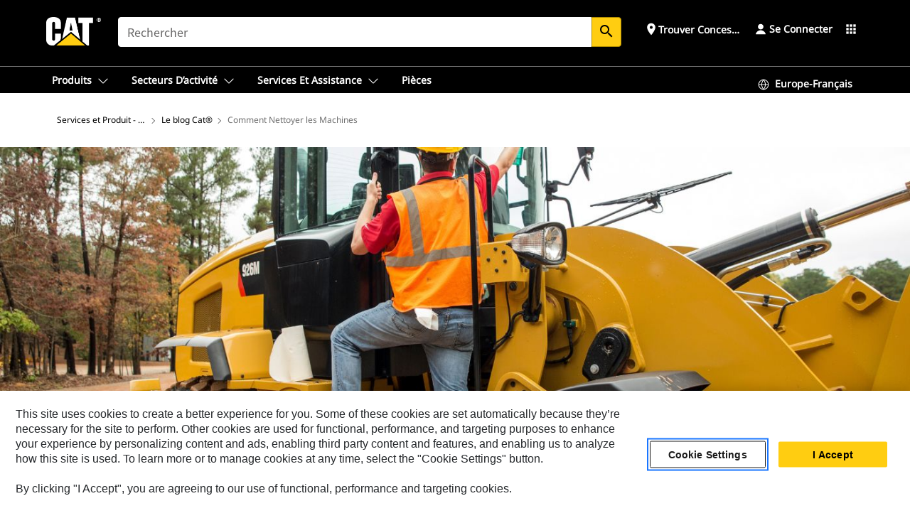

--- FILE ---
content_type: text/html; charset=UTF-8
request_url: https://www.cat.com/fr_FR/blog/how-to-clean-heavy-equipment.html
body_size: 44431
content:



<!DOCTYPE HTML>
<html lang="fr" xml:lang="fr">
    <head>
    <meta charset="UTF-8"/>
    <meta name="template" content="t4-article-template"/>
    

    
    
<link rel="stylesheet" href="/etc.clientlibs/deg/clientlibs/clientlib-dependencies.min.5d18fc177c2b9da2d8bc26f6a27fdd3a.css" type="text/css">
<script src="/etc.clientlibs/deg/clientlibs/clientlib-dependencies.min.a8d10506f792891a66041fb5ea0095aa.js"></script>





    
<link rel="stylesheet" href="/etc.clientlibs/deg/clientlibs/clientlib-base.min.078c2e96dcf30046ac47ad3f8680501f.css" type="text/css">








    
    
    

    

    
    
    

    

<!-- START Custom code-->


<!-- OneTrust Cookies Consent Notice start -->
<script id="otDomainScript" src="https://cdn.cookielaw.org/scripttemplates/otSDKStub.js" type="text/javascript" charset="UTF-8" data-domain-script="6b32398a-3e80-4329-b54b-c689861a9fe9"></script>
<script type="text/javascript">function OptanonWrapper() { }</script>
<!-- OneTrust Cookies Consent Notice end -->

<!-- OneTrust Cookies Check Start -->
<script>
	var otDomainScript = document.getElementById("otDomainScript").getAttribute("data-domain-script");

	if (otDomainScript.includes("-test")) {
		document.cookie = "OptanonConsent=;domain=.cat.com;path=/;expires=Thu, 01 Jan 1970 00:00:00 GMT";
		document.cookie = "OptanonAlertBoxClosed=;domain=.cat.com;path=/;expires=Thu, 01 Jan 1970 00:00:00 GMT";
		document.cookie = "OptanonConsent=;domain=.caterpillar.com;path=/;expires=Thu, 01 Jan 1970 00:00:00 GMT";
		document.cookie = "OptanonAlertBoxClosed=;domain=.caterpillar.com;path=/;expires=Thu, 01 Jan 1970 00:00:00 GMT";
		document.cookie = "OptanonConsent=;domain=.fgwilson.com;path=/;expires=Thu, 01 Jan 1970 00:00:00 GMT";
		document.cookie = "OptanonAlertBoxClosed=;domain=.fgwilson.com;path=/;expires=Thu, 01 Jan 1970 00:00:00 GMT";
		document.cookie = "OptanonConsent=;domain=.mak-catmarine.com;path=/;expires=Thu, 01 Jan 1970 00:00:00 GMT";
		document.cookie = "OptanonAlertBoxClosed=;domain=.mak-catmarine.com;path=/;expires=Thu, 01 Jan 1970 00:00:00 GMT";
		document.cookie = "OptanonConsent=;domain=.perkins.com;path=/;expires=Thu, 01 Jan 1970 00:00:00 GMT";
		document.cookie = "OptanonAlertBoxClosed=;domain=.perkins.com;path=/;expires=Thu, 01 Jan 1970 00:00:00 GMT";
		document.cookie = "OptanonConsent=;domain=.progressrail.com;path=/;expires=Thu, 01 Jan 1970 00:00:00 GMT";
		document.cookie = "OptanonAlertBoxClosed=;domain=.progressrail.com;path=/;expires=Thu, 01 Jan 1970 00:00:00 GMT";
		document.cookie = "OptanonConsent=;domain=.solarturbines.com;path=/;expires=Thu, 01 Jan 1970 00:00:00 GMT";
		document.cookie = "OptanonAlertBoxClosed=;domain=.solarturbines.com;path=/;expires=Thu, 01 Jan 1970 00:00:00 GMT";
		document.cookie = "OptanonConsent=;domain=.spmoilandgas.com;path=/;expires=Thu, 01 Jan 1970 00:00:00 GMT";
		document.cookie = "OptanonAlertBoxClosed=;domain=.spmoilandgas.com;path=/;expires=Thu, 01 Jan 1970 00:00:00 GMT";
		document.cookie = "OptanonConsent=;domain=.tangentenergy.com;path=/;expires=Thu, 01 Jan 1970 00:00:00 GMT";
		document.cookie = "OptanonAlertBoxClosed=;domain=.tangentenergy.com;path=/;expires=Thu, 01 Jan 1970 00:00:00 GMT";
		document.cookie = "OptanonConsent=;domain=.pecktech.com;path=/;expires=Thu, 01 Jan 1970 00:00:00 GMT";
		document.cookie = "OptanonAlertBoxClosed=;domain=.pecktech.com;path=/;expires=Thu, 01 Jan 1970 00:00:00 GMT";
		document.cookie = "OptanonConsent=;domain=.anchorcoupling.com;path=/;expires=Thu, 01 Jan 1970 00:00:00 GMT";
		document.cookie = "OptanonAlertBoxClosed=;domain=.anchorcoupling.com;path=/;expires=Thu, 01 Jan 1970 00:00:00 GMT";
		document.cookie = "OptanonConsent=;domain=.anchorfluidsystems.com;path=/;expires=Thu, 01 Jan 1970 00:00:00 GMT";
		document.cookie = "OptanonAlertBoxClosed=;domain=.anchorfluidsystems.com;path=/;expires=Thu, 01 Jan 1970 00:00:00 GMT";
		document.cookie = "OptanonConsent=;domain=.catrentalstore.com;path=/;expires=Thu, 01 Jan 1970 00:00:00 GMT";
		document.cookie = "OptanonAlertBoxClosed=;domain=.catrentalstore.com;path=/;expires=Thu, 01 Jan 1970 00:00:00 GMT";
		document.cookie = "OptanonConsent=;domain=.catdealer.com;path=/;expires=Thu, 01 Jan 1970 00:00:00 GMT";
		document.cookie = "OptanonAlertBoxClosed=;domain=.catdealer.com;path=/;expires=Thu, 01 Jan 1970 00:00:00 GMT";
	}
</script>
<!-- OneTrust Cookies Check End -->


<!-- ue2laempublishaserverp01 -->


<meta name="image_search_results" content="https://s7d2.scene7.com/is/image/Caterpillar/CM20220726-bcaa7-e5773"/>
		
<meta name="site_category" content="Le blog Cat®"/>
<meta http-equiv="X-UA-Compatible" content="IE=edge,chrome=1"/>

<script>
	var currentPage = "/content/catdotcom/fr_FR/blog/how-to-clean-heavy-equipment",isPerkins = 'false', isCatdotcom = 'false';
    window._cat_drl_loc_sev_url = "";
    window._cat_drl_loc_search_dist = "";
    window._cat_drl_loc_max_results = "";
	window._addPath_vanity = "";
	window.defaultUnitType = "metric";
		window._cat_drl_loc_app_id = "";
    window._cat_drl_loc_app_url = "";
    window._bing_key= "As3LWGxakhWXqIL6M3BBWFqEZn9J2XDgt9H9oCm1qcTxWnRV2wp_cityZM0UuOOf";	
    window._helios_dls_url = "api.cat.com";
    if(currentPage.indexOf("/content/wwwperkins") === 0){
    	isPerkins='true';
    }
	if (currentPage.indexOf("/content/catdotcom") === 0) {
    	isCatdotcom = 'true';
	} 
    var currentLocaleString = "fr_FR";
	Granite.I18n.setLocale(currentLocaleString);
</script>

<script>
    // Added method to fetch the cookie value (needed for Datalayer push on page load)
    function getCookieVal(name){
        var arr = null,
            reg = new RegExp('(^| )' + name + '=([^;]+)');
        if(arr = document.cookie.match(reg)){
            return unescape(arr[2]);
        } else {
            return null;
        }
    }

    var catRecId = '',
        loginId = '',
        userGAInfo = '';

	var dataLayer = window.dataLayer || [],
	  siteID = 'catDotCom' == "" ? null : 'catDotCom',
	  templateID = 't4-article-template' == "" ? null : 't4-article-template',
	  templateBase = 'deg' == "" ? null : 'deg',
	  adiBu = 'cisd | safety | bcp | gci | paving' == "" ? null : 'cisd | safety | bcp | gci | paving',
	  adiApp = 'utilities | agriculture | construction | landfills | municipality' == "" ? null : 'utilities | agriculture | construction | landfills | municipality',
	  adiInd = 'paving | construction | mining | landscaping | gov local state | demolition and recycling | quarry aggregates | agriculture' == "" ? null : 'paving | construction | mining | landscaping | gov local state | demolition and recycling | quarry aggregates | agriculture',
	  adiAud = 'anonymous | existing customer | sales qualified lead | marketing qualified prospect' == "" ? null : 'anonymous | existing customer | sales qualified lead | marketing qualified prospect',
	  adiAudgoal = 'engagement' == "" ? null : 'engagement',
	  adiPripgkpi = 'time on page' == "" ? null : 'time on page',
	  adiSecpgkpi = 'pageviews' == "" ? null : 'pageviews',
	  dealerCode = '' == "" ? null : '',
	  dealerName = '' == "" ? null : '',
	  lastPublishedDate = '2022-09-19T08:10:00.000-05:00' == "" ? null : '2022-09-19T08:10:00.000-05:00',
	  b2cDataLayerFlag = true,
	  campaignFlag = false;

	var favDealer = JSON.parse(localStorage.getItem("favorite_dealer"));
	var dealerId = null,
		dealerCode = null,
		dealerName = null,
		dealerLocationName = null;
	if(favDealer) {
		dealerId = favDealer.dealerId;
		dealerCode = favDealer.ecommerceDealerCode;
		dealerName = favDealer.dealerName;
		dealerLocationName = favDealer.dealerLocationName;
	}

	// Get the RecId, loginId and GAInfo from the cookie

		loginId = null != getCookieVal('CWSID') ? getCookieVal('CWSID') : '';
		catRecId = null != getCookieVal('RECID') ? getCookieVal('RECID') : '';

        dataLayer.push({
            'catRecId': catRecId,
            'loginId': loginId
        });

		includeGAInfoDatalayerValues();

	function includeGAInfoDatalayerValues(){
			if((typeof isPingAccessEnabledFlag !== 'undefined' && isPingAccessEnabledFlag) ||
			   (typeof isGAInfoEnabledFlag !== 'undefined' && isGAInfoEnabledFlag)) {

				userGAInfo = null != getCookieVal('GAInfo') ? JSON.parse(getCookieVal('GAInfo')) : '';

					dataLayer.push({
                        'affClass': userGAInfo.affClass,
                        'affCode': userGAInfo.affCode,
                        'affiliationOrgCode': userGAInfo.affiliationOrgCode,
                        'hem': userGAInfo.hem,
                    })
			}
	}
        var serial_code_url = new URL(window.location.href);
        var serial_code = serial_code_url.searchParams.get("serial_number");

        var isPdp = false;
		var isPcp = false;
		var isPfp = false;
		var isPsfp = false;

		if(isPfp || isPsfp){
        		adiBu = '';
			    adiBu = (!adiBu || adiBu === "null") ? null : adiBu;
                 } 

		var adiContTypeValue = null;

		if(isPdp || isPcp || isPfp || isPsfp){
			adiContTypeValue = "awareness | engagement | consideration | lead gen";
		} else {
			adiContTypeValue = 'consideration' == "" ? null : 'consideration';
		}

	dataLayer.push({
		'zipCode': sessionStorage.getItem('bcpZip'),
		'siteID': siteID,
        'dealerId' : dealerId,
        'dealerCode' : dealerCode,
        'dealerName' : dealerName,
        'dealerLocationName' : dealerLocationName,
		'templateID': templateID,
		'templateBase': templateBase,
		'adiBu'	: adiBu,
		'adiApp' : adiApp,
		'adiContType' : adiContTypeValue,
		'adiInd' : adiInd,
		'adiAud' : adiAud,
        'adiAudgoal' : adiAudgoal,
        'adiPripgkpi' : adiPripgkpi,
        'adiSecpgkpi' : adiSecpgkpi,
        'storeID' : dealerCode,
		'storeCode' : dealerCode,
		'storeName' : dealerName,
		'lastPubDate' : lastPublishedDate,
		'campaignFlag' : campaignFlag,
                'serialNumber' : serial_code
      	});
	if(b2cDataLayerFlag){
	    if(getCookieVal('li_aemgainfo')){
	        var aemgainfo = JSON.parse(getCookieVal('li_aemgainfo'));
	        var dataLayer = window.dataLayer || [];
	        dataLayer.push({
	            'event':'b2cloaded',
	            'companyID' : aemgainfo.companyID,
	            'hem' : aemgainfo.hem,
	            'loginID' : aemgainfo.loginID,
	            'catRecId' : aemgainfo.catRecId,
	            'affClass' : aemgainfo.affClass,
	            'affCode' : aemgainfo.affCode,
	            'b2cdealerCode' : aemgainfo.b2cdealerCode,
	            'topLvlOrgCode' : aemgainfo.topLvlOrgCode,
	            'b2cObjectID' : aemgainfo.b2cObjectID,
	            'b2cUserType' : aemgainfo.b2cUserType
	        })
	    }
	    else{
	    	document.cookie = 'li_aemgainfo = {"companyID":"","hem":"","loginID":"","catRecId":"","affClass":"","affCode":"","b2cdealerCode":"","topLvlOrgCode":"","b2cObjectID":"","b2cUserType":""}'+ '; path=/; Secure; SameSite=Lax';
	        var dataLayer = window.dataLayer || [];
	        dataLayer.push({
	            'event':'b2cloaded',
	            'companyID' : "",
	            'hem' : "",
	            'loginID' : "",
	            'catRecId' : "",
	            'affClass' : "",
	            'affCode' : "",
	            'b2cdealerCode' : "",
	            'topLvlOrgCode' : "",
	            'b2cObjectID' : "",
	            'b2cUserType' : ""
	        })
	    }
		
	}

</script>

<!-- Google Tag Manager -->
<script>(function(w,d,s,l,i){w[l]=w[l]||[];w[l].push({'gtm.start':
new Date().getTime(),event:'gtm.js'});var f=d.getElementsByTagName(s)[0],
j=d.createElement(s),dl=l!='dataLayer'?'&l='+l:'';j.async=true;j.src=
'//www.googletagmanager.com/gtm.js?id='+i+dl;f.parentNode.insertBefore(j,f);
})(window,document,'script','dataLayer','GTM-5JB4X4');</script>
<!-- End Google Tag Manager -->

<meta name="viewport" content="width=device-width, initial-scale=1.0"/>
<meta name="keywords" content="Articulated Trucks, Electric Rope Shovels, Backhoe Loaders, Off-Highway Trucks, Utility Vehicles, Cold Planers, Equipment Maintenance, Draglines, Excavators, Drills, Parts, New Equipment, Compactors, Dozers, Underground - Long Wall, Telehandlers, Attachments, Wheel Loaders, Compact Track &amp; Multi Terrain Loaders, Forest Machines, Hydraulic Mining Shovels, Material Handlers, Skid Steer Loaders, Motor Graders, Track Loaders, Road Reclaimers, Underground - Hard Rock, Pipelayers"/>
<meta name="twitter:card" content="summary_large_image"/>




<!-- Open Group tagging : Social network (OpenGraph) metatag values -->



<meta property="og:site_name" content="https://www.cat.com/fr_FR/blog/how-to-clean-heavy-equipment.html"/>



<!-- Page Tag list -->

	
		<meta name="content" content="Content^ Machinery^Articulated Trucks|Content^ Machinery^Electric Rope Shovels|Content^ Machinery^Backhoe Loaders|Content^ Machinery^Off-Highway Trucks|Content^ Machinery^Utility Vehicles|Content^ Machinery^Cold Planers|Content^Equipment Maintenance|Content^ Machinery^Draglines|Content^ Machinery^Excavators|Content^ Machinery^Drills|Content^Parts|Content^New Equipment|Content^ Machinery^Compactors|Content^ Machinery^Dozers|Content^ Machinery^Underground - Long Wall|Content^ Machinery^Telehandlers|Content^ Machinery^Attachments|Content^ Machinery^Wheel Loaders|Content^ Machinery^Compact Track &amp; Multi Terrain Loaders|Content^ Machinery^Forest Machines|Content^ Machinery^Hydraulic Mining Shovels|Content^ Machinery^Material Handlers|Content^ Machinery^Skid Steer Loaders|Content^ Machinery^Motor Graders|Content^ Machinery^Track Loaders|Content^ Machinery^Road Reclaimers|Content^ Machinery^Underground - Hard Rock|Content^ Machinery^Pipelayers"/>
    

<!-- Blog Tag list -->

	
		<meta name="b_tags_content" content="Content^ Machinery^Articulated Trucks|Content^ Machinery^Electric Rope Shovels|Content^ Machinery^Backhoe Loaders|Content^ Machinery^Off-Highway Trucks|Content^ Machinery^Utility Vehicles|Content^ Machinery^Cold Planers|Content^Equipment Maintenance|Content^ Machinery^Draglines|Content^ Machinery^Excavators|Content^ Machinery^Drills|Content^Parts|Content^New Equipment|Content^ Machinery^Compactors|Content^ Machinery^Dozers|Content^ Machinery^Underground - Long Wall|Content^ Machinery^Telehandlers|Content^ Machinery^Attachments|Content^ Machinery^Wheel Loaders|Content^ Machinery^Compact Track &amp; Multi Terrain Loaders|Content^ Machinery^Forest Machines|Content^ Machinery^Hydraulic Mining Shovels|Content^ Machinery^Material Handlers|Content^ Machinery^Skid Steer Loaders|Content^ Machinery^Motor Graders|Content^ Machinery^Track Loaders|Content^ Machinery^Road Reclaimers|Content^ Machinery^Underground - Hard Rock|Content^ Machinery^Pipelayers"/>
    

<!-- Blog Tag list End -->

<!-- Published Date to metatag for blogCards -->

<meta name="pubDateOnly" content="2022-09-19T08:10:00.000-05:00"/>



	<link rel="shortcut icon" type="image/vnd.microsoft.icon" href='/content/dam/favicons/Favicon.png'/>



	<link rel="apple-touch-icon-precomposed" sizes="57x57" href='/content/dam/favicons/catdotcomFavicon.png/_jcr_content/renditions/cq5dam.thumbnail.57.57.png'/>
	<link rel="apple-touch-icon-precomposed" sizes="72x72" href='/content/dam/favicons/catdotcomFavicon.png/_jcr_content/renditions/cq5dam.thumbnail.72.72.png'/>
	<link rel="apple-touch-icon-precomposed" sizes="114x114" href='/content/dam/favicons/catdotcomFavicon.png/_jcr_content/renditions/cq5dam.thumbnail.114.114.png'/>
	<link rel="apple-touch-icon-precomposed" sizes="144x144" href='/content/dam/favicons/catdotcomFavicon.png/_jcr_content/renditions/cq5dam.thumbnail.144.144.png'/>


<meta name="description" content="Les engins de chantier se salissent. Savoir comment nettoyer vos engins de chantier correctement, et notamment comment utiliser un nettoyeur haute pression pour la machinerie lourde, vous permettra de conserver votre équipement en parfait état."/>




    
    

    
    
    
    



<title>Comment Nettoyer les Machines | Cat | Caterpillar</title>
<link rel="canonical" href='https://www.cat.com/fr_FR/blog/how-to-clean-heavy-equipment.html'/>
<!-- Global Editable Whitelabel CSS-->
<link rel="stylesheet" href="/content/catdotcom/fr_FR/_jcr_content.editable-whitelabel-v2.css"/>
</head>
    <body class="page basicpage auth" data-offset="84">
        
        
            

<!-- Google Tag Manager (noscript) -->
<noscript><iframe src="//www.googletagmanager.com/ns.html?id=GTM-5JB4X4" height="0" width="0" style="display:none;visibility:hidden"></iframe></noscript>
<!-- End Google Tag Manager (noscript) -->
            



            


<div class="root responsivegrid">


<div class="aem-Grid aem-Grid--12 aem-Grid--default--12 ">
    
    <div class="inheritedExperienceFragment experiencefragment aem-GridColumn aem-GridColumn--default--12">

    
    

    



<div class="xf-content-height">
    


<div class="aem-Grid aem-Grid--12 aem-Grid--default--12 ">
    
    <div class="cookie aem-GridColumn aem-GridColumn--default--12">








    
    
<link rel="stylesheet" href="/etc.clientlibs/deg/components/content/general/cookie/v3/cookie/clientlibs/site.min.52a649af8eb7e6a89c8e5056137c5aa5.css" type="text/css">



    
    
<script src="/etc.clientlibs/deg/components/content/general/cookie/v3/cookie/clientlibs/site.min.d6bb5a271a50721dc8913a051877eb51.js"></script>





<div class="ot-cookie-banner" style="display:none;">
    
        <input type="hidden" id="locale-page-publish" value="fr_FR"/>
    

    
</div></div>
<div class="header aem-GridColumn aem-GridColumn--default--12">

<!-- HTML  -->


<div class="skip-to-content">
  <a class="skip-to-content-link" href="#mainContent">Skip to main content</a>
</div>

<div class="skip-search-crawl d-print-none">
  <header class="mega--nav tfn header auth-track">
    
    
    
    
    
    
    
    
    
    <input type="hidden" id="exp-fragment-resource" data-azure-path="/content/catdotcom/fr_FR/blog/how-to-clean-heavy-equipment"/>
    <div style="display: none;" id="isDealer"></div>
    <div style="display: none;" id="dealerPage" data-dealerPage="/content/catdotcom/fr_FR/support/dealer-locator.html"></div>

    <div class="container container--mega-nav">
      <div class="row">
        <input hidden id="showSearch" value="true"/>
        <input hidden id="showAdvanceSearch" value="false"/>
        <div class="col header-container">
          
          



<a href="#" onclick="" class="menu-toggle" data-open-label="menu" data-close-label="close" aria-label="Menu" style="display: none;"><span></span></a>
<a href="/fr_FR.html" class="logo">
	<picture>
              <source media="(min-width: 1023px)" srcset="https://s7d2.scene7.com/is/image/Caterpillar/CM20160629-33279-63115?fmt= png-alpha"/>
              <img src="https://s7d2.scene7.com/is/image/Caterpillar/CM20160629-33279-63115?fmt=%20png-alpha" alt="CAT LOGO"/>
              <img class="logo--print" src="https://s7d2.scene7.com/is/image/Caterpillar/CM20160629-33279-63115?fmt=%20png-alpha" alt="CAT LOGO"/>
	</picture>
</a>


    


          
            
            
            
              <div class="search-wrap open header-middle">
                


	
	
    
<link rel="stylesheet" href="/etc.clientlibs/deg/components/structure/search/v2/search/clientlibs/site.min.040091e378d13312ca799339b87aea61.css" type="text/css">
<link rel="stylesheet" href="/etc.clientlibs/deg/components/structure/search/v1/search/clientlibs/site.min.7ea43d628062d274409239af092e2700.css" type="text/css">



	
	<form action="/fr_FR/search/search-results.html" class="search-inner search siteSearchForm" id="global_search" name="global_search" method="GET">
		<!-- <i class="material-icons" id="siteSearchForm_search_icon">search</i> -->
		<label for="searchInput" class="sr-only">Search</label>
		
		
			<input type="search" class="input-large search-input" id="searchInput" name="search" placeholder="Rechercher" autocomplete="off" onkeyup="newCatdotcomSearchAutoSuggestHeader(this, 'global_search');"/>
		
		

		<input type="hidden" name="pagePath" id="pagePath" value="/content/catdotcom/fr_FR/blog/how-to-clean-heavy-equipment"/>
		<input type="hidden" id="newSearchEnabled" value="true"/>

		
		<button type="submit" class="button button-primary button-sm global-search-btn" aria-label="Rechercher"><i class="material-icons" id="siteSearchForm_search_icon">search</i></button>
		<!-- <a href="#" onclick="" class="search-close">&#215;</a> -->
		<div id="global_searchsearchInputSuggBox" class="suggestionBox col-7 col-lg-10 col-md-8 col-sm-6 col-xs-6" style="display:none">
			
				<div class="suggestionBoxSearchHeader" style="display:none">
					<div class="suggestionBoxHeading">MOTS-CLÉS SUGGÉRÉS</div>
					<div id="SuggKeywordsHeader">
					</div>
				</div>
				<div class="suggestionBoxSearchHeader" style="display:none">
					<div class="suggestionBoxHeading">PRODUITS SUGGÉRÉS</div>
					<div id="SuggProductsHeader">
					</div>
				</div>
				<div class="suggestionBoxSearchHeader" style="display:none">
					<div class="suggestionBoxHeading">CONTENU SUGGÉRÉ</div>
					<div id="SuggCategoriesHeader">
					</div>
				</div>
			
			<!-- end existing aem autosuggest -->
		</div>
	</form>


    

              </div>
            
          
          <ul class="utility--links">
            
              <!-- <sly data-sly-test="true"> -->
                <!-- <a href="#" target="_blank" onclick=""
                  role="button" class="search-toggle search auth-track "
                  aria-label="Rechercher" id="utility_links_search">
                  <i class="material-icons" id="utility_links_search_icon" aria-hidden="true">search</i><span
                    class="utility_search">Search</span> -->

                <!-- </a> -->

                <!-- <div class="search-wrap open"> -->
                  <!-- <sly data-sly-resource="search" /> -->
                <!-- </div> -->
              <!-- </sly> -->
            </li>
            
            
              <a class="logged-in-mobile-icon my-account-loggedin-mobile myaccount-welcome" href="#" role="button" data-account-drawer="mega-accountlinks" aria-label="account" style="display: none;" data-toggle="modal" data-target="#my-account__modal--logged-in-mob">
                <i class="material-icons person" aria-hidden="true">person</i><i class="material-icons clear" style="display: none;" aria-hidden="true">clear</i>
              </a>
              <a class="logged-in-mobile-icon my-account-default my-account-default-mobile" href="#" role="button" data-account-drawer="mega-accountlinks-default" data-toggle="modal" data-target="#my-account__modal--default-mob">
                <i class="material-icons person" aria-hidden="true">person</i><i class="material-icons clear" style="display: none;" aria-hidden="true">clear</i>
              </a>
            

            
            
              
                <li class="utility--links__find-dealer findDealer auth-track">
                  <!-- link before dealer chosen -->
                   <a href="#" role="button" class="show-label" data-toggle="modal" data-target="#launch-this-modal-window12" id="utility_links_findDealer_place" style="">
                      <i class="material-icons" id="utility_links_findDealer_place_icon" aria-hidden="true">place</i><span>
                        Trouver concessionnaire
                        
                      </span>
                    </a> 
                   <!-- link after dealer chosen -->
                  <div class="drop--menu">
                    <a href="#" role="button" class="dropdown-button show-label dealer-info__show-abel" id="utility_links_dropdown_btn_place" style=""></a>
                    <ul class="menu--content" role="dialog" aria-modal="true" aria-labelledby="directionDialogTitle">
                      <li><a href="#" role="button" class="close">&#215;</a></li>
                      <li class="dealer--info">
                        <p id="directionDialogTitle" class="title" aria-level="3" role="heading" data-dealer-code=""></p>
                        <button type="button" aria-hidden="false" class="close" data-dismiss="modal" aria-label="Close">
                          <span aria-hidden="true">&times;</span>
                        </button> <!-- <p class="time">Open Till 5PM</p> -->
                        <hr aria-hidden="true"/>
                        <p class="dealer-address"></p> <a role="button" href="" class="cat-follow fav-dealer-direction" onclick="getFavDealerDirection(event,this);">Itinéraire</a> <a role="button" class="cat-follow fav-dealer-info-follow" href="#" data-toggle="modal" data-target="#launch-this-modal-window12">Détails du concessionnaire</a>
                        <hr/> <a class="button button-tertiary find-dealer-follow" role="button" href="#" data-toggle="modal" data-target="#launch-this-modal-window12">Trouver un autre concessionnaire</a>
                      </li>
                    </ul>
                  </div>
                </li>
              
            

            


            
            

    
    

    <!-- My Account - Default -->
    

    <!-- Default - Desktop view -->
    
        <li class="utility--links__dropdown my-account-default my-account-default-desktop utility--links__account" data-b2c-version="true">
            <div class="drop--menu">
                <a href="#" class="newAccount" role="button" data-toggle="modal" data-target="#my-account__modal-default" aria-label="Se connecter">
                    <div class="account-header-section">
                        <svg class="my-account-icon" xmlns="http://www.w3.org/2000/svg" width="16" height="16" viewBox="0 0 16 16" fill="none">
                            <path d="M8.00008 0.736694C5.85629 0.736694 4.11841 2.47458 4.11841 4.61836C4.11841 6.76215 5.85629 8.50003 8.00008 8.50003C10.1439 8.50003 11.8817 6.76215 11.8817 4.61836C11.8817 2.47458 10.1439 0.736694 8.00008 0.736694Z" fill="currentColor"/>
                            <path d="M7.99995 9.57263C6.46353 9.57263 4.9668 10.0605 3.72555 10.966C2.48429 11.8715 1.56264 13.1477 1.09347 14.6107C1.04469 14.7628 1.07151 14.9291 1.16564 15.0581C1.25976 15.1871 1.40987 15.2634 1.56958 15.2634H14.4303C14.59 15.2634 14.7401 15.1871 14.8343 15.0581C14.9284 14.9291 14.9552 14.7628 14.9064 14.6107C14.4373 13.1477 13.5156 11.8715 12.2744 10.966C11.0331 10.0605 9.53637 9.57263 7.99995 9.57263Z" fill="currentColor"/>
                        </svg>
                        <span class="account-name"><div>Se connecter</div></span>
                    </div>
                </a>
                <!-- Default Modal - Desktop view -->
                <div class="modal fade auth small full-inner my-account__modal" id="my-account__modal-default" tabindex="-1" role="dialog" aria-labelledby="my-account Modal" aria-hidden="true">
                    <div class="modal-dialog my-account__content">
                        <div class="modal-content">
                            <div class="modal-header my-account__header">
                                <span class="modal-title my-account__title" id="my-account">Compte</span>
                                <button type="button" class="close my-account__close-btn" data-dismiss="modal" aria-label="Close">
				 <span class="my-account__closeIcon"><svg xmlns="http://www.w3.org/2000/svg" width="32" height="32" viewBox="0 0 32 32" fill="none">
								<path d="M21.185 11.5317C21.3829 11.3338 21.3829 11.013 21.185 10.8151C20.9872 10.6173 20.6664 10.6173 20.4685 10.8151L16.0001 15.2836L11.5317 10.8151C11.3338 10.6173 11.013 10.6173 10.8151 10.8151C10.6173 11.013 10.6173 11.3338 10.8151 11.5317L15.2836 16.0001L10.8151 20.4685C10.6173 20.6664 10.6173 20.9872 10.8151 21.185C11.013 21.3829 11.3338 21.3829 11.5317 21.185L16.0001 16.7166L20.4685 21.185C20.6664 21.3829 20.9872 21.3829 21.185 21.185C21.3829 20.9872 21.3829 20.6664 21.185 20.4685L16.7166 16.0001L21.185 11.5317Z" fill="#3F3F3F"/>
							 </svg></span>
                                </button>
                            </div>
                            <div class="modal-body my-account__body">
                                <div class="my-account-buttons">
                                    <a href="/fr_FR/account/login.html" class="button button-primary header-buttons" role="button" aria-label="Sign In to your account">
                                        Se connecter
                                    </a>
                                    <a href="/fr_FR/account/register.html" class="button button-secondary header-buttons" role="button" aria-label="Create account">
                                        Créer un compte
                                    </a>
                                </div>
                                <div class="my-account-section">
                                    <p><b>Un compte. Tout Cat.</b></p>
<p>Votre compte Caterpillar est l'unique compte que vous utilisez pour vous connecter et choisir des services et des applications que nous proposons. Recherchez des pièces et des machines en ligne, gérez votre parc, devenez mobile, et bien plus.</p>

                                </div>
                                <hr class='links-separator'/>
                                
                            </div>
                            <div class="modal-footer my-account__footer">
                                <div class="modal-footer__full-width-container">
                                    <button class="button button-tertiary" type="button" data-dismiss="modal" aria-label="Close">Close
                                    </button>
                                </div>
                            </div>
                        </div>
                    </div>
                </div>
            </div>
        </li>
    

    <!-- My Account - LoggedIn -->
    

    <!-- LoggedIn - Desktop view -->
    
        <li class="utility--links__dropdown my-account-loggedin utility--links__account" style="display: none;">
            <div class="drop--menu">
                <a href="#" class="newAccount" role="button" data-toggle="modal" data-target="#my-account__modal--logged-in">
                    <div class="account-header-section">
                        <svg class="my-account-icon" xmlns="http://www.w3.org/2000/svg" width="16" height="16" viewBox="0 0 16 16" fill="none">
                            <path d="M8.00008 0.736694C5.85629 0.736694 4.11841 2.47458 4.11841 4.61836C4.11841 6.76215 5.85629 8.50003 8.00008 8.50003C10.1439 8.50003 11.8817 6.76215 11.8817 4.61836C11.8817 2.47458 10.1439 0.736694 8.00008 0.736694Z" fill="currentColor"/>
                            <path d="M7.99995 9.57263C6.46353 9.57263 4.9668 10.0605 3.72555 10.966C2.48429 11.8715 1.56264 13.1477 1.09347 14.6107C1.04469 14.7628 1.07151 14.9291 1.16564 15.0581C1.25976 15.1871 1.40987 15.2634 1.56958 15.2634H14.4303C14.59 15.2634 14.7401 15.1871 14.8343 15.0581C14.9284 14.9291 14.9552 14.7628 14.9064 14.6107C14.4373 13.1477 13.5156 11.8715 12.2744 10.966C11.0331 10.0605 9.53637 9.57263 7.99995 9.57263Z" fill="currentColor"/>
                        </svg>
                        <span class="account-name myaccount-welcome"></span>
                    </div>
                </a>
                <!-- LoggedIn Modal - Desktop view -->
                <div class="modal fade auth small full-inner my-account__modal" id="my-account__modal--logged-in" tabindex="-1" role="dialog" aria-labelledby="my-account Modal" aria-hidden="true">
                    <div class="modal-dialog my-account__content">
                        <div class="modal-content">
                            <div class="modal-header my-account__header">
                                <span class="modal-title my-account__title" id="my-account"></span>
                                <button type="button" class="close my-account__close-btn" data-dismiss="modal" aria-label="Close">
                                    <svg xmlns="http://www.w3.org/2000/svg" width="32" height="32" viewBox="0 0 32 32" fill="none">
                                        <path d="M21.185 11.5317C21.3829 11.3338 21.3829 11.013 21.185 10.8151C20.9872 10.6173 20.6664 10.6173 20.4685 10.8151L16.0001 15.2836L11.5317 10.8151C11.3338 10.6173 11.013 10.6173 10.8151 10.8151C10.6173 11.013 10.6173 11.3338 10.8151 11.5317L15.2836 16.0001L10.8151 20.4685C10.6173 20.6664 10.6173 20.9872 10.8151 21.185C11.013 21.3829 11.3338 21.3829 11.5317 21.185L16.0001 16.7166L20.4685 21.185C20.6664 21.3829 20.9872 21.3829 21.185 21.185C21.3829 20.9872 21.3829 20.6664 21.185 20.4685L16.7166 16.0001L21.185 11.5317Z" fill="#3F3F3F"/>
                                    </svg>
                                </button>
                            </div>
                            <div class="modal-body my-account__body">
                                <div class="account-dashboard-section">
                                    <div class="account-dashboard-header-section tertiary-nav-links-container">
                                        <ul class="account-section-links tertiary-nav-links-list">
                                            <li>
                                                <a href="/fr_FR/account/myaccount/account-information.html" class="account-dashboard-section-links-li tertiary-nav-link">
                                                    Informations sur le compte
                                                </a>
                                            </li>
                                        </ul>
<ul class="account-section-links tertiary-nav-links-list">
                                            <li>
                                                <a href="/fr_FR/account/myaccount/site-settings.html" class="account-dashboard-section-links-li tertiary-nav-link">
                                                    Paramètres du chantier
                                                </a>
                                            </li>
                                        </ul>
<ul class="account-section-links tertiary-nav-links-list">
                                            <li>
                                                <a href="/fr_FR/account/myaccount/security.html" class="account-dashboard-section-links-li tertiary-nav-link">
                                                    Sécurité
                                                </a>
                                            </li>
                                        </ul>

                                        <div class="my-account__signout">
                                            <a href="/fr_FR.html" class="account-signout">Se déconnecter</a>
                                        </div>
                                    </div>
                                </div>
                                <hr class='links-separator'/>
                                
                            </div>
                            <div class="modal-footer my-account__footer">
                                <div class="modal-footer__full-width-container">
                                    <button class="button button-tertiary" type="button" data-dismiss="modal" aria-label="Close">Close
                                    </button>
                                </div>
                            </div>
                        </div>
                    </div>
                </div>
            </div>
        </li>
    

            
            
            
            



	<div class="tfn floating-system-notification">
		
		<!-- same example as above but showing a single component system message success -->
		<div class="container" id="floating-success-notification">
			<div class="system-notification-holder">
				<div class="notification-message success">
					<div class="icon-holder">
						<i class="material-icons" id="floating-success-material-icon" aria-hidden="true"></i>
					</div>
					<div class="content-holder">
						<a tabindex="0" onclick="" class="close" aria-label="close notification"><i class="material-icons">close</i></a>
						<p class="title" id="floating-success-message-title"></p>
						<p class="info" id="floating-success-message"></p>
						<div class="action-holder">
							<a href="" class="action action-close">OK</a>
						</div>
					</div>
				</div>
			</div>
		</div>
		
		
			<div class="tfn unit-metric-notification hide" id="b2cErrorNotif">
				<div class="container">
					<div class="unit-metric-notification-holder">
						<div class="notification-message error visible">
							<div class="icon-holder">
								<i class="material-icons" aria-hidden="true">warning</i>
							</div>
							<div class="content-holder">
								<a tabindex="0" onclick="" class="close" aria-label="close notification"><i class="material-icons">close</i></a>
								<p class="info"></p>
							</div>
						</div>
					</div>
				</div>
			</div>
		
	</div>


    




    
<script src="/etc.clientlibs/deg/components/structure/systemNotifications/v2/systemNotifications/clientlibs/site.min.22dcd70176acc76915ecea61df23ab0b.js"></script>



            
            
            

              

            
    
	
	
	
		<li class="utility--links__sites waffle waffle-desktop">
			<div class="drop-menu">
				<a href="#" role="button" class="dropdown-button" id="utility_links_sites_apps" aria-label="Cat Applications Menu" data-toggle="modal" data-target="#mega-waffle__modal">
					<i class="material-icons" id="utility_links_sites_apps_icon" aria-hidden="true">apps</i>
				</a>
			</div>
		</li>
	
	
	<div class="modal fade auth small waffle__modal" id="mega-waffle__modal" role="dialog" aria-modal="true" aria-labelledby="waffleModalTitle" style="display: none;" tabindex="-1">
		<div class="modal-dialog waffle__content" role="document">
			<div class="modal-content">
				<!-- Header -->
				<div class="modal-header waffle__header">
					<h2 class="modal-title" id="waffleModalTitle" tabindex="-1">Applications Cat</h2>
					<button type="button" class="close waffle__closebtn" data-dismiss="modal" aria-label="close">
                        <span class="waffle__closeIcon" aria-hidden="true">
                            <svg xmlns="http://www.w3.org/2000/svg" width="16" height="16" viewBox="0 0 16 16" fill="none">
                                <path d="M13.1848 3.53141C13.3826 3.33355 13.3826 3.01276 13.1848 2.8149C12.9869 2.61704 12.6661 2.61704 12.4683 2.8149L7.99984 7.28333L3.53141 2.8149C3.33355 2.61704 3.01276 2.61704 2.8149 2.8149C2.61704 3.01276 2.61704 3.33355 2.8149 3.53141L7.28333 7.99984L2.8149 12.4683C2.61704 12.6661 2.61704 12.9869 2.8149 13.1848C3.01276 13.3826 3.33355 13.3826 3.53141 13.1848L7.99984 8.71635L12.4683 13.1848C12.6661 13.3826 12.9869 13.3826 13.1848 13.1848C13.3826 12.9869 13.3826 12.6661 13.1848 12.4683L8.71635 7.99984L13.1848 3.53141Z" fill="#3F3F3F"/>
                            </svg>
                        </span>
					</button>
				</div>
				<!-- Body -->
				<ul class="modal-body menu--content waffle__body" aria-hidden="true">
					<li class="waffle-item__block" role="none">
						<a href="https://www.cat.com/fr_FR.html" target="_blank">
							<div class="waffle-item__image">
								<img class="waffle-item__icon" src="https://s7d2.scene7.com/is/content/Caterpillar/CM20250912-bcc21-5690" alt="Découvrir nos produits icon"/>
							</div>
							<div class="waffle-item__content">
								
									<h2 class="waffle-item__heading">Découvrir nos produits</h2>
								
								
									<p class="waffle-item__description">Parcourez tous les produits sur le site Cat.com</p>
								
								
									<p class="waffle-item__link" aria-hidden="true">https://www.cat.com/fr_FR.html</p>
								
							</div>
						</a>
					</li>
				
					<li class="waffle-item__block" role="none">
						<a href="https://shop.cat.com/ShopLandingPageView?storeId=11751&langId=-2" target="_blank">
							<div class="waffle-item__image">
								<img class="waffle-item__icon" src="https://s7d2.scene7.com/is/content/Caterpillar/CM20250912-aae1e-35ff1" alt="Acheter en ligne icon"/>
							</div>
							<div class="waffle-item__content">
								
									<h2 class="waffle-item__heading">Acheter en ligne</h2>
								
								
									<p class="waffle-item__description">Achetez des produits et plus auprès de notre famille de magasins en ligne</p>
								
								
									<p class="waffle-item__link" aria-hidden="true">https://shop.cat.com/ShopLandingPageView?storeId=11751&amp;langId=-2</p>
								
							</div>
						</a>
					</li>
				
					<li class="waffle-item__block" role="none">
						<a href="https://catused.cat.com/fr/" target="_blank">
							<div class="waffle-item__image">
								<img class="waffle-item__icon" src="https://s7d2.scene7.com/is/content/Caterpillar/CM20250912-11eaf-be440" alt="Rechercher du matériel d&#39;occasion icon"/>
							</div>
							<div class="waffle-item__content">
								
									<h2 class="waffle-item__heading">Rechercher du matériel d&#39;occasion</h2>
								
								
									<p class="waffle-item__description">Achetez des produits d&#39;occasion certifiés</p>
								
								
									<p class="waffle-item__link" aria-hidden="true">https://catused.cat.com/fr/</p>
								
							</div>
						</a>
					</li>
				
					<li class="waffle-item__block" role="none">
						<a href="https://rent.cat.com" target="_blank">
							<div class="waffle-item__image">
								<img class="waffle-item__icon" src="https://s7d2.scene7.com/is/content/Caterpillar/CM20250912-146a3-46063" alt="Louer des produits icon"/>
							</div>
							<div class="waffle-item__content">
								
									<h2 class="waffle-item__heading">Louer des produits</h2>
								
								
									<p class="waffle-item__description">Trouvez des locations chez votre concessionnaire le plus proche</p>
								
								
									<p class="waffle-item__link" aria-hidden="true">https://rent.cat.com</p>
								
							</div>
						</a>
					</li>
				
					<li class="waffle-item__block" role="none">
						<a href="https://vl.cat.com/visionlink?ui_locales=fr-FR" target="_blank">
							<div class="waffle-item__image">
								<img class="waffle-item__icon" src="https://s7d2.scene7.com/is/content/Caterpillar/CM20250912-fb978-598c9" alt="Gérer mon parc machines icon"/>
							</div>
							<div class="waffle-item__content">
								
									<h2 class="waffle-item__heading">Gérer mon parc machines</h2>
								
								
									<p class="waffle-item__description">Gérez votre parc sur VisonLink</p>
								
								
									<p class="waffle-item__link" aria-hidden="true">https://vl.cat.com/visionlink?ui_locales=fr-FR</p>
								
							</div>
						</a>
					</li>
				
					<li class="waffle-item__block" role="none">
						<a href="https://www.cat.com/fr_FR/support/financing-protection.html" target="_blank">
							<div class="waffle-item__image">
								<img class="waffle-item__icon" src="https://s7d2.scene7.com/is/content/Caterpillar/CM20250912-134cb-c7f55" alt="Consulter les solutions de financement icon"/>
							</div>
							<div class="waffle-item__content">
								
									<h2 class="waffle-item__heading">Consulter les solutions de financement</h2>
								
								
									<p class="waffle-item__description">Découvrez les options de financement sur Cat Financials</p>
								
								
									<p class="waffle-item__link" aria-hidden="true">https://www.cat.com/fr_FR/support/financing-protection.html</p>
								
							</div>
						</a>
					</li>
				</ul>
				<!-- Footer -->
				<div class="modal-footer waffle__footer">
					<div class="modal-footer__full-width-container">
						<button class="button button-tertiary" type="button" data-dismiss="modal" aria-label="Close">
							Close
						</button>
					</div>
				</div>
			</div>
		</div>
	</div>


  
          </ul>

        </div>
      </div>
    </div>
    
    <div class="container-fluid border"> </div>

    <div class="container container--mega-nav">
      
        <div class="row">
          <div class="col">
            <ul class="header-links">
            <li>
              <!-- <a href="#" target="_blank" onclick="" role="button" class="search-toggle search auth-track " aria-label="Rechercher" id="utility_links_search">
                   <i class="material-icons" id="utility_links_search_icon" aria-hidden="true">search</i><span class="utility_search">Search</span>
                 </a> -->
              <div class="search-wrap-mobile open">
                


	
	
    



	
	<form action="/fr_FR/search/search-results.html" class="search-inner search siteSearchForm" id="global_search" name="global_search" method="GET">
		<!-- <i class="material-icons" id="siteSearchForm_search_icon">search</i> -->
		<label for="searchInput" class="sr-only">Search</label>
		
		
			<input type="search" class="input-large search-input" id="searchInput" name="search" placeholder="Rechercher" autocomplete="off" onkeyup="newCatdotcomSearchAutoSuggestHeader(this, 'global_search');"/>
		
		

		<input type="hidden" name="pagePath" id="pagePath" value="/content/catdotcom/fr_FR/blog/how-to-clean-heavy-equipment"/>
		<input type="hidden" id="newSearchEnabled" value="true"/>

		
		<button type="submit" class="button button-primary button-sm global-search-btn" aria-label="Rechercher"><i class="material-icons" id="siteSearchForm_search_icon">search</i></button>
		<!-- <a href="#" onclick="" class="search-close">&#215;</a> -->
		<div id="global_searchsearchInputSuggBox" class="suggestionBox col-7 col-lg-10 col-md-8 col-sm-6 col-xs-6" style="display:none">
			
				<div class="suggestionBoxSearchHeader" style="display:none">
					<div class="suggestionBoxHeading">MOTS-CLÉS SUGGÉRÉS</div>
					<div id="SuggKeywordsHeader">
					</div>
				</div>
				<div class="suggestionBoxSearchHeader" style="display:none">
					<div class="suggestionBoxHeading">PRODUITS SUGGÉRÉS</div>
					<div id="SuggProductsHeader">
					</div>
				</div>
				<div class="suggestionBoxSearchHeader" style="display:none">
					<div class="suggestionBoxHeading">CONTENU SUGGÉRÉ</div>
					<div id="SuggCategoriesHeader">
					</div>
				</div>
			
			<!-- end existing aem autosuggest -->
		</div>
	</form>


    

                <!-- <sly data-sly-resource="search.mobile.default" /> -->
              </div>

            </li>
            </ul>
      

          

    
    

    <!-- My Account - Default -->
    
        <!-- Default Modal - Mobile view -->
        <div class="modal fade auth small full-inner my-account__modal" id="my-account__modal--default-mob" tabindex="-1" role="dialog" aria-labelledby="my-account Modal" aria-hidden="true">
            <div class="modal-dialog my-account__content">
                <div class="modal-content">
                    <div class="modal-header my-account__header">
                        <span class="modal-title my-account__title" id="my-account">Compte</span>
                        <button type="button" class="close my-account__close-btn" data-dismiss="modal" aria-label="Close">
								<span class="my-account__closeIcon"><svg xmlns="http://www.w3.org/2000/svg" width="32" height="32" viewBox="0 0 32 32" fill="none">
								<path d="M21.185 11.5317C21.3829 11.3338 21.3829 11.013 21.185 10.8151C20.9872 10.6173 20.6664 10.6173 20.4685 10.8151L16.0001 15.2836L11.5317 10.8151C11.3338 10.6173 11.013 10.6173 10.8151 10.8151C10.6173 11.013 10.6173 11.3338 10.8151 11.5317L15.2836 16.0001L10.8151 20.4685C10.6173 20.6664 10.6173 20.9872 10.8151 21.185C11.013 21.3829 11.3338 21.3829 11.5317 21.185L16.0001 16.7166L20.4685 21.185C20.6664 21.3829 20.9872 21.3829 21.185 21.185C21.3829 20.9872 21.3829 20.6664 21.185 20.4685L16.7166 16.0001L21.185 11.5317Z" fill="#3F3F3F"/>
							 </svg></span>
                        </button>
                    </div>
                    <div class="modal-body my-account__body">
                        <div class="my-account-buttons">
                            <a href="/fr_FR/account/login.html" class="button button-primary header-buttons" role="button" aria-label="Sign In to your account">
                                Se connecter
                            </a>
                            <a href="/fr_FR/account/register.html" class="button button-secondary header-buttons" role="button" aria-label="Create account">
                                Créer un compte
                            </a>
                        </div>
                        <div class="my-account-section">
                            <p><b>Un compte. Tout Cat.</b></p>
<p>Votre compte Caterpillar est l'unique compte que vous utilisez pour vous connecter et choisir des services et des applications que nous proposons. Recherchez des pièces et des machines en ligne, gérez votre parc, devenez mobile, et bien plus.</p>

                        </div>
                        <hr class='links-separator'/>
                        
                    </div>
                    <div class="modal-footer my-account__footer">
                        <div class="modal-footer__full-width-container">
                            <button class="button button-tertiary" type="button" data-dismiss="modal" aria-label="Close">Close
                            </button>
                        </div>
                    </div>
                </div>
            </div>
        </div>
    

    <!-- Default - Desktop view -->
    

    <!-- My Account - LoggedIn -->
    
        <!-- LoggedIn person icon (this will be displayed for mobile only with Css) -->
        <!-- LoggedIn Modal - Mobile view -->
        <div class="modal fade auth small full-inner my-account__modal" id="my-account__modal--logged-in-mob" tabindex="-1" role="dialog" aria-labelledby="my-account Modal" aria-hidden="true">
            <div class="modal-dialog my-account__content">
                <div class="modal-content">
                    <div class="modal-header my-account__header">
                        <span class="modal-title my-account__title" id="my-account"></span>
                        <button type="button" class="close my-account__close-btn" data-dismiss="modal" aria-label="Close">
                            <svg xmlns="http://www.w3.org/2000/svg" width="32" height="32" viewBox="0 0 32 32" fill="none">
                                <path d="M21.185 11.5317C21.3829 11.3338 21.3829 11.013 21.185 10.8151C20.9872 10.6173 20.6664 10.6173 20.4685 10.8151L16.0001 15.2836L11.5317 10.8151C11.3338 10.6173 11.013 10.6173 10.8151 10.8151C10.6173 11.013 10.6173 11.3338 10.8151 11.5317L15.2836 16.0001L10.8151 20.4685C10.6173 20.6664 10.6173 20.9872 10.8151 21.185C11.013 21.3829 11.3338 21.3829 11.5317 21.185L16.0001 16.7166L20.4685 21.185C20.6664 21.3829 20.9872 21.3829 21.185 21.185C21.3829 20.9872 21.3829 20.6664 21.185 20.4685L16.7166 16.0001L21.185 11.5317Z" fill="#3F3F3F"/>
                            </svg>
                        </button>
                    </div>
                    <div class="modal-body my-account__body">
                        <div class="account-dashboard-section">
                            <div class="account-dashboard-header-section tertiary-nav-links-container">
                                <ul class="account-section-links tertiary-nav-links-list">
                                    <li>
                                        <a href="/fr_FR/account/myaccount/account-information.html" class="account-dashboard-section-links-li tertiary-nav-link">
                                            Informations sur le compte
                                        </a>
                                    </li>
                                </ul>
<ul class="account-section-links tertiary-nav-links-list">
                                    <li>
                                        <a href="/fr_FR/account/myaccount/site-settings.html" class="account-dashboard-section-links-li tertiary-nav-link">
                                            Paramètres du chantier
                                        </a>
                                    </li>
                                </ul>
<ul class="account-section-links tertiary-nav-links-list">
                                    <li>
                                        <a href="/fr_FR/account/myaccount/security.html" class="account-dashboard-section-links-li tertiary-nav-link">
                                            Sécurité
                                        </a>
                                    </li>
                                </ul>

                                <div class="my-account__signout">
                                    <a href="/fr_FR.html" class="account-signout">Se déconnecter</a>
                                </div>
                            </div>
                        </div>
                        <hr class='links-separator'/>
                        
                    </div>
                    <div class="modal-footer my-account__footer">
                        <div class="modal-footer__full-width-container">
                            <button class="button button-tertiary" type="button" data-dismiss="modal" aria-label="Close">Close
                            </button>
                        </div>
                    </div>
                </div>
            </div>
        </div>
    

    <!-- LoggedIn - Desktop view -->
    



            <div class="mega-mobile  ">
            <nav class="top--nav left-subNavbar__desktop">
              <!-- setting class 'active' enables underline -->
              <ul class="header-links  sub-menu__list">
                <li>
                  
                  <a href="javascript:void(0)" role="button" class="toplink mobile-drawer" data-mega-drawer="mega-products">
                    <span class="toplink__menuItem">Produits</span>
                    <span class="chevron chevron-right__icon" aria-label="Développer">
                      <svg xmlns="http://www.w3.org/2000/svg" width="16" height="16" viewBox="0 0 16 16" fill="currentColor" class="svg-chevron">
                        <path fill-rule="evenodd" clip-rule="evenodd" d="M1.54977 4.69125C1.74503 4.49598 2.06161 4.49598 2.25687 4.69125L7.99999 10.4344L13.7431 4.69125C13.9384 4.49598 14.2549 4.49598 14.4502 4.69125C14.6455 4.88651 14.6455 5.20309 14.4502 5.39835L8.68639 11.1622C8.5988 11.2537 8.49378 11.3267 8.37749 11.3771C8.25832 11.4287 8.12985 11.4553 7.99999 11.4553C7.87013 11.4553 7.74165 11.4287 7.62249 11.3771C7.50619 11.3267 7.40117 11.2537 7.31358 11.1622L1.54977 5.39835C1.3545 5.20309 1.3545 4.88651 1.54977 4.69125Z" fill="currentColor"/>
                      </svg>
                    </span>
                  </a>
                  <!-- Header Sub Desktop view -->
                  <div class="mega-drawer mega-submenu__desktop" id="mega-products">
                    <div class="inner">
                      <div class="container">
                        <div class="row">
                          <div class="col-lg-12 col-md-12 mobile--links">
                            <!-- Desktop dropdown navigation tab -->
                            <div class="tabs tabs-vertical">
                              <!-- TAB BUTTONS -->
                              <div role="tablist" aria-labelledby="tablist-1" class="header-tab__container header-tab__col">
                                <button id="products-equipment-tab" type="button" role="tab" aria-selected aria-controls="mega-products-equipment" tabindex="0" class="nav__tab">
                                  <span class="focus">Équipements</span>
                                </button>
<button id="products-power-systems-tab" type="button" role="tab" aria-controls="mega-products-power-systems" tabindex="-1" class="nav__tab">
                                  <span class="focus">Production d&#39;énergie</span>
                                </button>
<button id="products-attachments-tab" type="button" role="tab" aria-controls="mega-products-attachments" tabindex="-1" class="nav__tab">
                                  <span class="focus">Accessoires</span>
                                </button>
<button id="products-parts-tab" type="button" role="tab" aria-controls="mega-products-parts" tabindex="-1" class="nav__tab">
                                  <span class="focus">Pièces</span>
                                </button>

                              </div>
                  
                              <!-- TAB CONTENT -->
                              <div class="header-tab__content">
                                <div id="mega-products-equipment" role="tabpanel" tabindex="0" aria-labelledby="products-equipment-tab" class="desktop-drawer ">
                                  <div class="mega__content">
                                    <div class="row">
                                      <!-- Tab menu items -->
                                      <div class=" 
                                                         
                                                        col-lg-9">
                  
                                        <ul class="link--cols  
                                                           
                                                          three">
                                          <li><a href="/fr_FR/products/new/equipment.html">Tous
 Équipements</a></li>
                                          <li>
                                            <a href="/fr_FR/products/new/equipment/skid-steer-and-compact-track-loaders.html">Chargeurs compacts rigides et chargeuses à chaînes compactes</a>
                                          </li>
<li>
                                            <a href="/fr_FR/products/new/equipment/track-loaders.html">Chargeuses à chaînes</a>
                                          </li>
<li>
                                            <a href="/fr_FR/products/new/equipment/backhoe-loaders.html">Chargeuses-pelleteuses</a>
                                          </li>
<li>
                                            <a href="/fr_FR/products/new/equipment/wheel-loaders.html">Chargeuses sur pneus</a>
                                          </li>
<li>
                                            <a href="/fr_FR/products/new/equipment/compactors.html">Compacteurs</a>
                                          </li>
<li>
                                            <a href="/fr_FR/products/new/equipment/wheel-tractor-scrapers.html">Décapeuses automotrices</a>
                                          </li>
<li>
                                            <a href="/fr_FR/products/new/equipment/draglines.html">Draglines</a>
                                          </li>
<li>
                                            <a href="/fr_FR/products/new/equipment/underground-hard-rock.html">Exploitation minière - Roche dure</a>
                                          </li>
<li>
                                            <a href="/fr_FR/products/new/equipment/asphalt-pavers.html">Finisseurs</a>
                                          </li>
<li>
                                            <a href="/fr_FR/products/new/equipment/drills.html">Foreuses</a>
                                          </li>
<li>
                                            <a href="/fr_FR/products/new/equipment/cold-planers.html">Fraiseuses de chaussée</a>
                                          </li>
<li>
                                            <a href="/fr_FR/products/new/equipment/motor-graders.html">Niveleuses</a>
                                          </li>
<li>
                                            <a href="/fr_FR/products/new/equipment/electric-rope-shovels.html">Pelles électriques à câbles</a>
                                          </li>
<li>
                                            <a href="/fr_FR/products/new/equipment/excavators.html">Pelles hydrauliques</a>
                                          </li>
<li>
                                            <a href="/fr_FR/products/new/equipment/hydraulic-mining-shovels.html">Pelles minières hydrauliques</a>
                                          </li>
<li>
                                            <a href="/fr_FR/products/new/equipment/material-handlers.html">Pelles pour manutention</a>
                                          </li>
<li>
                                            <a href="/fr_FR/products/new/equipment/road-reclaimers.html">Recycleuses de chaussée</a>
                                          </li>
<li>
                                            <a href="/fr_FR/products/new/equipment/articulated-trucks.html">Tombereaux articulés</a>
                                          </li>
<li>
                                            <a href="/fr_FR/products/new/equipment/off-highway-trucks.html">Tombereaux de chantier</a>
                                          </li>
<li>
                                            <a href="/fr_FR/products/new/equipment/dozers.html">Tracteurs</a>
                                          </li>
<li>
                                            <a href="/fr_FR/products/new/equipment/pipelayers.html">Tracteurs pose-canalisations</a>
                                          </li>

                                        </ul>
                                      </div>
                                      <!-- Right rail col -->
                                      <div class="col-lg-3">
                                        <ul class="link--cols one">
                                          <li>
                                            <a href="/fr_FR/products/used.html">
                                              Équipement d&#39;occasion
                                              
                                            </a>
                                          </li>
<li>
                                            <a href="/fr_FR/products/rental/rental-equipment.html">
                                              Équipement en location : CatRentalStore.com
                                              
                                            </a>
                                          </li>
<li>
                                            <a href="/fr_FR/products/new/technology.html">
                                              Technologie
                                              
                                            </a>
                                          </li>

                                        </ul>
                                      </div>
                                    </div>
                                  </div>
                                </div>
                              
                                <div id="mega-products-power-systems" role="tabpanel" tabindex="0" aria-labelledby="products-power-systems-tab" class="desktop-drawer is-hidden">
                                  <div class="mega__content">
                                    <div class="row">
                                      <!-- Tab menu items -->
                                      <div class="col-lg-3 
                                                         
                                                        ">
                  
                                        <ul class="link--cols one 
                                                           
                                                          ">
                                          <li><a href="/fr_FR/products/new/power-systems.html">Tous
 Production d&#39;énergie</a></li>
                                          <li>
                                            <a href="/fr_FR/products/new/power-systems/electric-power.html">Énergie électrique</a>
                                          </li>
<li>
                                            <a href="/fr_FR/products/new/power-systems/industrial.html">Industriel</a>
                                          </li>
<li>
                                            <a href="/fr_FR/products/new/power-systems/oil-and-gas.html">Pétrole et gaz</a>
                                          </li>
<li>
                                            <a href="/fr_FR/products/new/power-systems/marine-power-systems.html">Production d&#39;énergie marine</a>
                                          </li>

                                        </ul>
                                      </div>
                                      <!-- Right rail col -->
                                      <div class="col-lg-3">
                                        <ul class="link--cols one">
                                          <li>
                                            <a href="/fr_FR/products/used.html">
                                              Équipement d&#39;occasion
                                              
                                            </a>
                                          </li>
<li>
                                            <a href="/fr_FR/products/rental/rental-equipment.html">
                                              Équipement en location : CatRentalStore.com
                                              
                                            </a>
                                          </li>
<li>
                                            <a href="/fr_FR/products/new/power-systems/right-rail/easypower.html">
                                              DIMENSIONNER UN ALTERNATEUR
                                              
                                            </a>
                                          </li>

                                        </ul>
                                      </div>
                                    </div>
                                  </div>
                                </div>
                              
                                <div id="mega-products-attachments" role="tabpanel" tabindex="0" aria-labelledby="products-attachments-tab" class="desktop-drawer is-hidden">
                                  <div class="mega__content">
                                    <div class="row">
                                      <!-- Tab menu items -->
                                      <div class=" 
                                                         
                                                        col-lg-9">
                  
                                        <ul class="link--cols  
                                                           
                                                          three">
                                          <li><a href="/fr_FR/products/new/attachments.html">Tous
 Accessoires</a></li>
                                          <li>
                                            <a href="/fr_FR/products/new/attachments/adapters.html">Adaptateurs</a>
                                          </li>
<li>
                                            <a href="/fr_FR/products/new/attachments/couplers-backhoe-rear.html">Attaches - Arrière de chargeuse-pelleteuse</a>
                                          </li>
<li>
                                            <a href="/fr_FR/products/new/attachments/couplers-loader.html">Attaches - Chargeuse</a>
                                          </li>
<li>
                                            <a href="/fr_FR/products/new/attachments/couplers-excavator.html">Attaches - Pelle hydraulique</a>
                                          </li>
<li>
                                            <a href="/fr_FR/products/new/attachments/bodies-trucks.html">Bennes - Tombereaux</a>
                                          </li>
<li>
                                            <a href="/fr_FR/products/new/attachments/bodies-underground-trucks.html">Bennes – Tombereaux souterrains</a>
                                          </li>
<li>
                                            <a href="/fr_FR/products/new/attachments/brooms.html">Brosses</a>
                                          </li>
<li>
                                            <a href="/fr_FR/products/new/attachments/pulverizers.html">Broyeurs</a>
                                          </li>
<li>
                                            <a href="/fr_FR/products/new/attachments/high-performance-circle-motor-graders.html">Cercle hautes performances - Niveleuses</a>
                                          </li>
<li>
                                            <a href="/fr_FR/products/new/attachments/shears.html">Cisailles</a>
                                          </li>
<li>
                                            <a href="/fr_FR/products/new/attachments/multi-processors.html">Cisailles universelles</a>
                                          </li>
<li>
                                            <a href="/fr_FR/products/new/attachments/compactors.html">Compacteurs</a>
                                          </li>
<li>
                                            <a href="/fr_FR/products/new/attachments/rotary-cutters.html">Couteaux rotatifs</a>
                                          </li>
<li>
                                            <a href="/fr_FR/products/new/attachments/brushcutters.html">Débroussailleuses</a>
                                          </li>
<li>
                                            <a href="/fr_FR/products/new/attachments/flail-mowers.html">Débroussailleuses</a>
                                          </li>
<li>
                                            <a href="/fr_FR/products/new/attachments/mulchers.html">Débroussailleuses-déchiqueteuses</a>
                                          </li>
<li>
                                            <a href="/fr_FR/products/new/attachments/stump-grinders.html">Dessoucheuses</a>
                                          </li>
<li>
                                            <a href="/fr_FR/products/new/attachments/electric-power-genset-enclosures.html">Énergie électrique : Enceintes de groupe électrogène</a>
                                          </li>
<li>
                                            <a href="/fr_FR/products/new/attachments/electric-power-genset-fuel-tanks.html">Énergie électrique : Réservoirs de carburant de groupe électrogène</a>
                                          </li>
<li>
                                            <a href="/fr_FR/products/new/attachments/forks.html">Fourches</a>
                                          </li>
<li>
                                            <a href="/fr_FR/products/new/attachments/cold-planers.html">Fraiseuses de chaussée</a>
                                          </li>
<li>
                                            <a href="/fr_FR/products/new/attachments/buckets-backhoe-rear.html">Godets: à l&#39;arrière de la pelle rétro</a>
                                          </li>
<li>
                                            <a href="/fr_FR/products/new/attachments/buckets-backhoe-front.html">Godets - Avant de pelle chargeuse</a>
                                          </li>
<li>
                                            <a href="/fr_FR/products/new/attachments/buckets-skid-steer-loader.html">Godets - Chargeurs compacts rigides</a>
                                          </li>
<li>
                                            <a href="/fr_FR/products/new/attachments/buckets-loader.html">Godets - Chargeuse</a>
                                          </li>
<li>
                                            <a href="/fr_FR/products/new/attachments/buckets-underground-loaders.html">Godets – Chargeuses souterraines</a>
                                          </li>
<li>
                                            <a href="/fr_FR/products/new/attachments/buckets-compact-wheel-loader.html">Godets - Chargeuse sur pneus compacte</a>
                                          </li>
<li>
                                            <a href="/fr_FR/products/new/attachments/buckets-excavator.html">Godets - Pelle hydraulique</a>
                                          </li>
<li>
                                            <a href="/fr_FR/products/new/attachments/buckets-mining-shovels.html">Godets - Pelles chargeuses pour applications minières</a>
                                          </li>
<li>
                                            <a href="/fr_FR/products/new/attachments/grapples.html">Grappins</a>
                                          </li>
<li>
                                            <a href="/fr_FR/products/new/attachments/lift-groups-motor-graders.html">Groupes de levage - Niveleuses</a>
                                          </li>
<li>
                                            <a href="/fr_FR/products/new/attachments/technology-kits.html">Kits de technologie</a>
                                          </li>
<li>
                                            <a href="/fr_FR/products/new/attachments/blades.html">Lames</a>
                                          </li>
<li>
                                            <a href="/fr_FR/products/new/attachments/grading-beams.html">Lames de nivellement</a>
                                          </li>
<li>
                                            <a href="/fr_FR/products/new/attachments/bale-spears.html">Lances pour balles</a>
                                          </li>
<li>
                                            <a href="/fr_FR/products/new/attachments/material-handling.html">Manutention</a>
                                          </li>
<li>
                                            <a href="/fr_FR/products/new/attachments/hammers.html">Marteaux</a>
                                          </li>
<li>
                                            <a href="/fr_FR/products/new/attachments/thumbs.html">Pinces</a>
                                          </li>
<li>
                                            <a href="/fr_FR/products/new/attachments/snow-products.html">Produits de déneigement</a>
                                          </li>
<li>
                                            <a href="/fr_FR/products/new/attachments/rakes.html">Râteaux</a>
                                          </li>
<li>
                                            <a href="/fr_FR/products/new/attachments/rippers-scarifiers.html">Rippers / Scarificateurs</a>
                                          </li>
<li>
                                            <a href="/fr_FR/products/new/attachments/tillers.html">Rotoculteurs</a>
                                          </li>
<li>
                                            <a href="/fr_FR/products/new/attachments/rotors.html">Rotors</a>
                                          </li>
<li>
                                            <a href="/fr_FR/products/new/attachments/saws.html">Scies</a>
                                          </li>
<li>
                                            <a href="/fr_FR/products/new/attachments/tilt-rotate-systems.html">Systèmes Tilt Rotate</a>
                                          </li>
<li>
                                            <a href="/fr_FR/products/new/attachments/augers.html">Tarières</a>
                                          </li>
<li>
                                            <a href="/fr_FR/products/new/attachments/trenchers.html">Trancheuses</a>
                                          </li>

                                        </ul>
                                      </div>
                                      <!-- Right rail col -->
                                      <div class="col-lg-3">
                                        <ul class="link--cols one">
                                          <li>
                                            <a href="/fr_FR/products/used.html">
                                              Équipement d&#39;occasion
                                              
                                            </a>
                                          </li>
<li>
                                            <a href="/fr_FR/products/rental/rental-equipment.html">
                                              Équipement en location : CatRentalStore.com
                                              
                                            </a>
                                          </li>
<li>
                                            <a href="/fr_FR/products/new/attachments/right-rail/cat-attachments-by-machine.html">
                                              Accessoires Cat par machine
                                              
                                            </a>
                                          </li>

                                        </ul>
                                      </div>
                                    </div>
                                  </div>
                                </div>
                              
                                <div id="mega-products-parts" role="tabpanel" tabindex="0" aria-labelledby="products-parts-tab" class="desktop-drawer is-hidden">
                                  <div class="mega__content">
                                    <div class="row">
                                      <!-- Tab menu items -->
                                      <div class=" 
                                                        col-lg-6 
                                                        ">
                  
                                        <ul class="link--cols  
                                                          two 
                                                          ">
                                          <li><a href="/fr_FR/products/new/parts.html">Tous
 Pièces</a></li>
                                          <li>
                                            <a href="/fr_FR/products/new/parts/drive-train.html">Chaîne cinématique</a>
                                          </li>
<li>
                                            <a href="/fr_FR/products/new/parts/undercarriage.html">Châssis</a>
                                          </li>
<li>
                                            <a href="/fr_FR/products/new/parts/hydraulics.html">Circuit hydraulique</a>
                                          </li>
<li>
                                            <a href="/fr_FR/products/new/parts/electrical-electronics.html">Électriques et Électroniques</a>
                                          </li>
<li>
                                            <a href="/fr_FR/products/new/parts/filters-and-fluids.html">Filtres et Fluides</a>
                                          </li>
<li>
                                            <a href="/fr_FR/products/new/parts/hoses-tubes.html">Flexible et tubes</a>
                                          </li>
<li>
                                            <a href="/fr_FR/products/new/parts/hw-seal-consumables.html">Matériel, joints et consommables</a>
                                          </li>
<li>
                                            <a href="/fr_FR/products/new/parts/ground-engaging-tools.html">Outils d&#39;attaque du sol</a>
                                          </li>

                                        </ul>
                                      </div>
                                      <!-- Right rail col -->
                                      <div class="col-lg-3">
                                        <ul class="link--cols one">
                                          <li>
                                            <a href="/fr_FR/products/used.html">
                                              Équipement d&#39;occasion
                                              
                                            </a>
                                          </li>
<li>
                                            <a href="/fr_FR/products/rental/rental-equipment.html">
                                              Équipement en location : CatRentalStore.com
                                              
                                            </a>
                                          </li>
<li>
                                            <a href="/fr_FR/products/new/technology.html">
                                              Technologie
                                              
                                            </a>
                                          </li>

                                        </ul>
                                      </div>
                                    </div>
                                  </div>
                                </div>
                              </div>
                            </div>
                          </div>
                        </div>
                        
                      </div>
                    </div>
                  </div>
                  
                  <!-- Header Sub Mobile View -->
                  <div class="mega-drawer mega-submenu__mobile" id="mega-products">
                    <div class="inner">
                      <div class="container">
                        <div class="row">
                          <div class="col-lg-12 col-md-12 col-sm-12 mobile--header">
                            <a href="#" onclick="" class="mega--back">
                              <svg xmlns="http://www.w3.org/2000/svg" width="15" height="14" viewBox="0 0 15 14" fill="currentColor" class="arrow-right__icon">
                                <path d="M7.35476 1.25687C7.55002 1.06161 7.55002 0.745029 7.35476 0.549767C7.1595 0.354505 6.84292 0.354505 6.64765 0.549767L0.550988 6.64643C0.355725 6.8417 0.355725 7.15828 0.550988 7.35354L6.64765 13.4502C6.84292 13.6455 7.1595 13.6455 7.35476 13.4502C7.55002 13.2549 7.55002 12.9384 7.35476 12.7431L2.11166 7.5H13.7622C14.0383 7.5 14.2622 7.27614 14.2622 7C14.2622 6.72386 14.0383 6.5 13.7622 6.5H2.11164L7.35476 1.25687Z" fill="currentColor"/>
                              </svg>
                              <span class="side-nav__heading">Produits</span>
                            </a>
                          </div>
                          <div class="col-lg-2 col-md-12 mobile--links header-accordion__menu">
                            <!-- Accordion heading -->
                            <div class="header-accordion__item">
                              <a href="#" class="header-accordion__heading" data-mega-section="mega-products-equipment">
                                <span class="nav-list__heading">Équipements</span>
                                <svg xmlns="http://www.w3.org/2000/svg" width="16" height="16" viewBox="0 0 16 16" fill="currentColor" class="chevron-down__icon">
                                  <path fill-rule="evenodd" clip-rule="evenodd" d="M1.54977 4.69125C1.74503 4.49598 2.06161 4.49598 2.25687 4.69125L7.99999 10.4344L13.7431 4.69125C13.9384 4.49598 14.2549 4.49598 14.4502 4.69125C14.6455 4.88651 14.6455 5.20309 14.4502 5.39835L8.68639 11.1622C8.5988 11.2537 8.49378 11.3267 8.37749 11.3771C8.25832 11.4287 8.12985 11.4553 7.99999 11.4553C7.87013 11.4553 7.74165 11.4287 7.62249 11.3771C7.50619 11.3267 7.40117 11.2537 7.31358 11.1622L1.54977 5.39835C1.3545 5.20309 1.3545 4.88651 1.54977 4.69125Z" fill="currentColor"/>
                                </svg>
                              </a>
                  
                              <div class="header-accordion__content">
                                <a href="/fr_FR/products/new/equipment.html">Tous
 Équipements</a>
                                <div>
                                  <a href="/fr_FR/products/new/equipment/skid-steer-and-compact-track-loaders.html">Chargeurs compacts rigides et chargeuses à chaînes compactes</a>
                                </div>
<div>
                                  <a href="/fr_FR/products/new/equipment/track-loaders.html">Chargeuses à chaînes</a>
                                </div>
<div>
                                  <a href="/fr_FR/products/new/equipment/backhoe-loaders.html">Chargeuses-pelleteuses</a>
                                </div>
<div>
                                  <a href="/fr_FR/products/new/equipment/wheel-loaders.html">Chargeuses sur pneus</a>
                                </div>
<div>
                                  <a href="/fr_FR/products/new/equipment/compactors.html">Compacteurs</a>
                                </div>
<div>
                                  <a href="/fr_FR/products/new/equipment/wheel-tractor-scrapers.html">Décapeuses automotrices</a>
                                </div>
<div>
                                  <a href="/fr_FR/products/new/equipment/draglines.html">Draglines</a>
                                </div>
<div>
                                  <a href="/fr_FR/products/new/equipment/underground-hard-rock.html">Exploitation minière - Roche dure</a>
                                </div>
<div>
                                  <a href="/fr_FR/products/new/equipment/asphalt-pavers.html">Finisseurs</a>
                                </div>
<div>
                                  <a href="/fr_FR/products/new/equipment/drills.html">Foreuses</a>
                                </div>
<div>
                                  <a href="/fr_FR/products/new/equipment/cold-planers.html">Fraiseuses de chaussée</a>
                                </div>
<div>
                                  <a href="/fr_FR/products/new/equipment/motor-graders.html">Niveleuses</a>
                                </div>
<div>
                                  <a href="/fr_FR/products/new/equipment/electric-rope-shovels.html">Pelles électriques à câbles</a>
                                </div>
<div>
                                  <a href="/fr_FR/products/new/equipment/excavators.html">Pelles hydrauliques</a>
                                </div>
<div>
                                  <a href="/fr_FR/products/new/equipment/hydraulic-mining-shovels.html">Pelles minières hydrauliques</a>
                                </div>
<div>
                                  <a href="/fr_FR/products/new/equipment/material-handlers.html">Pelles pour manutention</a>
                                </div>
<div>
                                  <a href="/fr_FR/products/new/equipment/road-reclaimers.html">Recycleuses de chaussée</a>
                                </div>
<div>
                                  <a href="/fr_FR/products/new/equipment/articulated-trucks.html">Tombereaux articulés</a>
                                </div>
<div>
                                  <a href="/fr_FR/products/new/equipment/off-highway-trucks.html">Tombereaux de chantier</a>
                                </div>
<div>
                                  <a href="/fr_FR/products/new/equipment/dozers.html">Tracteurs</a>
                                </div>
<div>
                                  <a href="/fr_FR/products/new/equipment/pipelayers.html">Tracteurs pose-canalisations</a>
                                </div>

                  
                                <div>
                                  
                                    <div>
                                      <div>
                                        <a href="/fr_FR/products/used.html">
                                          Équipement d&#39;occasion
                                          
                                        </a>
                                      </div>
<div>
                                        <a href="/fr_FR/products/rental/rental-equipment.html">
                                          Équipement en location : CatRentalStore.com
                                          
                                        </a>
                                      </div>
<div>
                                        <a href="/fr_FR/products/new/technology.html">
                                          Technologie
                                          
                                        </a>
                                      </div>

                                    </div>
                                  
                                    
                                  
                                    
                                  
                                    
                                  
                                </div>
                              </div>
                            </div>
<div class="header-accordion__item">
                              <a href="#" class="header-accordion__heading" data-mega-section="mega-products-power-systems">
                                <span class="nav-list__heading">Production d&#39;énergie</span>
                                <svg xmlns="http://www.w3.org/2000/svg" width="16" height="16" viewBox="0 0 16 16" fill="currentColor" class="chevron-down__icon">
                                  <path fill-rule="evenodd" clip-rule="evenodd" d="M1.54977 4.69125C1.74503 4.49598 2.06161 4.49598 2.25687 4.69125L7.99999 10.4344L13.7431 4.69125C13.9384 4.49598 14.2549 4.49598 14.4502 4.69125C14.6455 4.88651 14.6455 5.20309 14.4502 5.39835L8.68639 11.1622C8.5988 11.2537 8.49378 11.3267 8.37749 11.3771C8.25832 11.4287 8.12985 11.4553 7.99999 11.4553C7.87013 11.4553 7.74165 11.4287 7.62249 11.3771C7.50619 11.3267 7.40117 11.2537 7.31358 11.1622L1.54977 5.39835C1.3545 5.20309 1.3545 4.88651 1.54977 4.69125Z" fill="currentColor"/>
                                </svg>
                              </a>
                  
                              <div class="header-accordion__content">
                                <a href="/fr_FR/products/new/power-systems.html">Tous
 Production d&#39;énergie</a>
                                <div>
                                  <a href="/fr_FR/products/new/power-systems/electric-power.html">Énergie électrique</a>
                                </div>
<div>
                                  <a href="/fr_FR/products/new/power-systems/industrial.html">Industriel</a>
                                </div>
<div>
                                  <a href="/fr_FR/products/new/power-systems/oil-and-gas.html">Pétrole et gaz</a>
                                </div>
<div>
                                  <a href="/fr_FR/products/new/power-systems/marine-power-systems.html">Production d&#39;énergie marine</a>
                                </div>

                  
                                <div>
                                  
                                    
                                  
                                    
                                  
                                    <div>
                                      <div>
                                        <a href="/fr_FR/products/used.html">
                                          Équipement d&#39;occasion
                                          
                                        </a>
                                      </div>
<div>
                                        <a href="/fr_FR/products/rental/rental-equipment.html">
                                          Équipement en location : CatRentalStore.com
                                          
                                        </a>
                                      </div>
<div>
                                        <a href="/fr_FR/products/new/power-systems/right-rail/easypower.html">
                                          DIMENSIONNER UN ALTERNATEUR
                                          
                                        </a>
                                      </div>

                                    </div>
                                  
                                    
                                  
                                </div>
                              </div>
                            </div>
<div class="header-accordion__item">
                              <a href="#" class="header-accordion__heading" data-mega-section="mega-products-attachments">
                                <span class="nav-list__heading">Accessoires</span>
                                <svg xmlns="http://www.w3.org/2000/svg" width="16" height="16" viewBox="0 0 16 16" fill="currentColor" class="chevron-down__icon">
                                  <path fill-rule="evenodd" clip-rule="evenodd" d="M1.54977 4.69125C1.74503 4.49598 2.06161 4.49598 2.25687 4.69125L7.99999 10.4344L13.7431 4.69125C13.9384 4.49598 14.2549 4.49598 14.4502 4.69125C14.6455 4.88651 14.6455 5.20309 14.4502 5.39835L8.68639 11.1622C8.5988 11.2537 8.49378 11.3267 8.37749 11.3771C8.25832 11.4287 8.12985 11.4553 7.99999 11.4553C7.87013 11.4553 7.74165 11.4287 7.62249 11.3771C7.50619 11.3267 7.40117 11.2537 7.31358 11.1622L1.54977 5.39835C1.3545 5.20309 1.3545 4.88651 1.54977 4.69125Z" fill="currentColor"/>
                                </svg>
                              </a>
                  
                              <div class="header-accordion__content">
                                <a href="/fr_FR/products/new/attachments.html">Tous
 Accessoires</a>
                                <div>
                                  <a href="/fr_FR/products/new/attachments/adapters.html">Adaptateurs</a>
                                </div>
<div>
                                  <a href="/fr_FR/products/new/attachments/couplers-backhoe-rear.html">Attaches - Arrière de chargeuse-pelleteuse</a>
                                </div>
<div>
                                  <a href="/fr_FR/products/new/attachments/couplers-loader.html">Attaches - Chargeuse</a>
                                </div>
<div>
                                  <a href="/fr_FR/products/new/attachments/couplers-excavator.html">Attaches - Pelle hydraulique</a>
                                </div>
<div>
                                  <a href="/fr_FR/products/new/attachments/bodies-trucks.html">Bennes - Tombereaux</a>
                                </div>
<div>
                                  <a href="/fr_FR/products/new/attachments/bodies-underground-trucks.html">Bennes – Tombereaux souterrains</a>
                                </div>
<div>
                                  <a href="/fr_FR/products/new/attachments/brooms.html">Brosses</a>
                                </div>
<div>
                                  <a href="/fr_FR/products/new/attachments/pulverizers.html">Broyeurs</a>
                                </div>
<div>
                                  <a href="/fr_FR/products/new/attachments/high-performance-circle-motor-graders.html">Cercle hautes performances - Niveleuses</a>
                                </div>
<div>
                                  <a href="/fr_FR/products/new/attachments/shears.html">Cisailles</a>
                                </div>
<div>
                                  <a href="/fr_FR/products/new/attachments/multi-processors.html">Cisailles universelles</a>
                                </div>
<div>
                                  <a href="/fr_FR/products/new/attachments/compactors.html">Compacteurs</a>
                                </div>
<div>
                                  <a href="/fr_FR/products/new/attachments/rotary-cutters.html">Couteaux rotatifs</a>
                                </div>
<div>
                                  <a href="/fr_FR/products/new/attachments/brushcutters.html">Débroussailleuses</a>
                                </div>
<div>
                                  <a href="/fr_FR/products/new/attachments/flail-mowers.html">Débroussailleuses</a>
                                </div>
<div>
                                  <a href="/fr_FR/products/new/attachments/mulchers.html">Débroussailleuses-déchiqueteuses</a>
                                </div>
<div>
                                  <a href="/fr_FR/products/new/attachments/stump-grinders.html">Dessoucheuses</a>
                                </div>
<div>
                                  <a href="/fr_FR/products/new/attachments/electric-power-genset-enclosures.html">Énergie électrique : Enceintes de groupe électrogène</a>
                                </div>
<div>
                                  <a href="/fr_FR/products/new/attachments/electric-power-genset-fuel-tanks.html">Énergie électrique : Réservoirs de carburant de groupe électrogène</a>
                                </div>
<div>
                                  <a href="/fr_FR/products/new/attachments/forks.html">Fourches</a>
                                </div>
<div>
                                  <a href="/fr_FR/products/new/attachments/cold-planers.html">Fraiseuses de chaussée</a>
                                </div>
<div>
                                  <a href="/fr_FR/products/new/attachments/buckets-backhoe-rear.html">Godets: à l&#39;arrière de la pelle rétro</a>
                                </div>
<div>
                                  <a href="/fr_FR/products/new/attachments/buckets-backhoe-front.html">Godets - Avant de pelle chargeuse</a>
                                </div>
<div>
                                  <a href="/fr_FR/products/new/attachments/buckets-skid-steer-loader.html">Godets - Chargeurs compacts rigides</a>
                                </div>
<div>
                                  <a href="/fr_FR/products/new/attachments/buckets-loader.html">Godets - Chargeuse</a>
                                </div>
<div>
                                  <a href="/fr_FR/products/new/attachments/buckets-underground-loaders.html">Godets – Chargeuses souterraines</a>
                                </div>
<div>
                                  <a href="/fr_FR/products/new/attachments/buckets-compact-wheel-loader.html">Godets - Chargeuse sur pneus compacte</a>
                                </div>
<div>
                                  <a href="/fr_FR/products/new/attachments/buckets-excavator.html">Godets - Pelle hydraulique</a>
                                </div>
<div>
                                  <a href="/fr_FR/products/new/attachments/buckets-mining-shovels.html">Godets - Pelles chargeuses pour applications minières</a>
                                </div>
<div>
                                  <a href="/fr_FR/products/new/attachments/grapples.html">Grappins</a>
                                </div>
<div>
                                  <a href="/fr_FR/products/new/attachments/lift-groups-motor-graders.html">Groupes de levage - Niveleuses</a>
                                </div>
<div>
                                  <a href="/fr_FR/products/new/attachments/technology-kits.html">Kits de technologie</a>
                                </div>
<div>
                                  <a href="/fr_FR/products/new/attachments/blades.html">Lames</a>
                                </div>
<div>
                                  <a href="/fr_FR/products/new/attachments/grading-beams.html">Lames de nivellement</a>
                                </div>
<div>
                                  <a href="/fr_FR/products/new/attachments/bale-spears.html">Lances pour balles</a>
                                </div>
<div>
                                  <a href="/fr_FR/products/new/attachments/material-handling.html">Manutention</a>
                                </div>
<div>
                                  <a href="/fr_FR/products/new/attachments/hammers.html">Marteaux</a>
                                </div>
<div>
                                  <a href="/fr_FR/products/new/attachments/thumbs.html">Pinces</a>
                                </div>
<div>
                                  <a href="/fr_FR/products/new/attachments/snow-products.html">Produits de déneigement</a>
                                </div>
<div>
                                  <a href="/fr_FR/products/new/attachments/rakes.html">Râteaux</a>
                                </div>
<div>
                                  <a href="/fr_FR/products/new/attachments/rippers-scarifiers.html">Rippers / Scarificateurs</a>
                                </div>
<div>
                                  <a href="/fr_FR/products/new/attachments/tillers.html">Rotoculteurs</a>
                                </div>
<div>
                                  <a href="/fr_FR/products/new/attachments/rotors.html">Rotors</a>
                                </div>
<div>
                                  <a href="/fr_FR/products/new/attachments/saws.html">Scies</a>
                                </div>
<div>
                                  <a href="/fr_FR/products/new/attachments/tilt-rotate-systems.html">Systèmes Tilt Rotate</a>
                                </div>
<div>
                                  <a href="/fr_FR/products/new/attachments/augers.html">Tarières</a>
                                </div>
<div>
                                  <a href="/fr_FR/products/new/attachments/trenchers.html">Trancheuses</a>
                                </div>

                  
                                <div>
                                  
                                    
                                  
                                    
                                  
                                    
                                  
                                    <div>
                                      <div>
                                        <a href="/fr_FR/products/used.html">
                                          Équipement d&#39;occasion
                                          
                                        </a>
                                      </div>
<div>
                                        <a href="/fr_FR/products/rental/rental-equipment.html">
                                          Équipement en location : CatRentalStore.com
                                          
                                        </a>
                                      </div>
<div>
                                        <a href="/fr_FR/products/new/attachments/right-rail/cat-attachments-by-machine.html">
                                          Accessoires Cat par machine
                                          
                                        </a>
                                      </div>

                                    </div>
                                  
                                </div>
                              </div>
                            </div>
<div class="header-accordion__item">
                              <a href="#" class="header-accordion__heading" data-mega-section="mega-products-parts">
                                <span class="nav-list__heading">Pièces</span>
                                <svg xmlns="http://www.w3.org/2000/svg" width="16" height="16" viewBox="0 0 16 16" fill="currentColor" class="chevron-down__icon">
                                  <path fill-rule="evenodd" clip-rule="evenodd" d="M1.54977 4.69125C1.74503 4.49598 2.06161 4.49598 2.25687 4.69125L7.99999 10.4344L13.7431 4.69125C13.9384 4.49598 14.2549 4.49598 14.4502 4.69125C14.6455 4.88651 14.6455 5.20309 14.4502 5.39835L8.68639 11.1622C8.5988 11.2537 8.49378 11.3267 8.37749 11.3771C8.25832 11.4287 8.12985 11.4553 7.99999 11.4553C7.87013 11.4553 7.74165 11.4287 7.62249 11.3771C7.50619 11.3267 7.40117 11.2537 7.31358 11.1622L1.54977 5.39835C1.3545 5.20309 1.3545 4.88651 1.54977 4.69125Z" fill="currentColor"/>
                                </svg>
                              </a>
                  
                              <div class="header-accordion__content">
                                <a href="/fr_FR/products/new/parts.html">Tous
 Pièces</a>
                                <div>
                                  <a href="/fr_FR/products/new/parts/drive-train.html">Chaîne cinématique</a>
                                </div>
<div>
                                  <a href="/fr_FR/products/new/parts/undercarriage.html">Châssis</a>
                                </div>
<div>
                                  <a href="/fr_FR/products/new/parts/hydraulics.html">Circuit hydraulique</a>
                                </div>
<div>
                                  <a href="/fr_FR/products/new/parts/electrical-electronics.html">Électriques et Électroniques</a>
                                </div>
<div>
                                  <a href="/fr_FR/products/new/parts/filters-and-fluids.html">Filtres et Fluides</a>
                                </div>
<div>
                                  <a href="/fr_FR/products/new/parts/hoses-tubes.html">Flexible et tubes</a>
                                </div>
<div>
                                  <a href="/fr_FR/products/new/parts/hw-seal-consumables.html">Matériel, joints et consommables</a>
                                </div>
<div>
                                  <a href="/fr_FR/products/new/parts/ground-engaging-tools.html">Outils d&#39;attaque du sol</a>
                                </div>

                  
                                <div>
                                  
                                    
                                  
                                    <div>
                                      <div>
                                        <a href="/fr_FR/products/used.html">
                                          Équipement d&#39;occasion
                                          
                                        </a>
                                      </div>
<div>
                                        <a href="/fr_FR/products/rental/rental-equipment.html">
                                          Équipement en location : CatRentalStore.com
                                          
                                        </a>
                                      </div>
<div>
                                        <a href="/fr_FR/products/new/technology.html">
                                          Technologie
                                          
                                        </a>
                                      </div>

                                    </div>
                                  
                                    
                                  
                                    
                                  
                                </div>
                              </div>
                            </div>

                          </div>
                        </div>
                        
                      </div>
                    </div>
                  </div>
                </li>

              
                <li>
                  
                  <a href="javascript:void(0)" role="button" class="toplink mobile-drawer" data-mega-drawer="mega-by-industry">
                    <span class="toplink__menuItem">Secteurs d’activité</span>
                    <span class="chevron chevron-right__icon" aria-label="Développer">
                      <svg xmlns="http://www.w3.org/2000/svg" width="16" height="16" viewBox="0 0 16 16" fill="currentColor" class="svg-chevron">
                        <path fill-rule="evenodd" clip-rule="evenodd" d="M1.54977 4.69125C1.74503 4.49598 2.06161 4.49598 2.25687 4.69125L7.99999 10.4344L13.7431 4.69125C13.9384 4.49598 14.2549 4.49598 14.4502 4.69125C14.6455 4.88651 14.6455 5.20309 14.4502 5.39835L8.68639 11.1622C8.5988 11.2537 8.49378 11.3267 8.37749 11.3771C8.25832 11.4287 8.12985 11.4553 7.99999 11.4553C7.87013 11.4553 7.74165 11.4287 7.62249 11.3771C7.50619 11.3267 7.40117 11.2537 7.31358 11.1622L1.54977 5.39835C1.3545 5.20309 1.3545 4.88651 1.54977 4.69125Z" fill="currentColor"/>
                      </svg>
                    </span>
                  </a>
                  <!-- Header Sub Desktop view -->
                  <div class="mega-drawer mega-submenu__desktop" id="mega-by-industry">
                    <div class="inner">
                      <div class="container">
                        
                        <div class="row">
                          <div class="col-lg-12 col-md-12 mobile--drawer mobile--drawer-single desktop-drawer-single">
                            <div class="mega--content open">
                              <div class="row">
                                <div class=" 
      col-lg-6 
      ">
                                  <ul class="link--cols  
      two 
      ">
                                    <li>
                                      <a href="/fr_FR/by-industry.html">
                                        Tous
 Secteurs d’activité
                                      </a>
                                    </li>
                                    <li>
                                      <a href="/fr_FR/by-industry/mining.html">Exploitation minière</a>
                                    </li>
<li>
                                      <a href="/fr_FR/by-industry/industrial-power.html">Énergie industrielle</a>
                                    </li>
<li>
                                      <a href="/fr_FR/by-industry/construction.html">Construction</a>
                                    </li>
<li>
                                      <a href="/fr_FR/by-industry/quarry-aggregates.html">Extraction et agrégats</a>
                                    </li>
<li>
                                      <a href="/fr_FR/by-industry/paving.html">Pavage</a>
                                    </li>
<li>
                                      <a href="/fr_FR/by-industry/oem-solutions.html">Solutions OEM</a>
                                    </li>
<li>
                                      <a href="/fr_FR/by-industry/electric-power.html">Énergie électrique</a>
                                    </li>
<li>
                                      <a href="/fr_FR/by-industry/demolition.html">Demolition</a>
                                    </li>
<li>
                                      <a href="/fr_FR/by-industry/Landscaping.html">L’aménagement paysager</a>
                                    </li>

                                  </ul>
                                </div>
                                
                              </div>
                            </div>
                          </div>
                        </div>
                      </div>
                    </div>
                  </div>
                  
                  <!-- Header Sub Mobile View -->
                  <div class="mega-drawer mega-submenu__mobile" id="mega-by-industry">
                    <div class="inner">
                      <div class="container">
                        
                        <div class="row">
                          <div class="col-lg-12 col-md-12 mobile--drawer mobile--drawer-single">
                            <div class="mega--content open">
                              <div class="row">
                                <div class="col-lg-12">
                                  <a href="/fr_FR/by-industry.html" class="cat-follow mega--drawer-back mega--content__header mega--back">
                                    <svg xmlns="http://www.w3.org/2000/svg" width="15" height="14" viewBox="0 0 15 14" fill="currentColor" class="arrow-right__icon">
                                      <path d="M7.35476 1.25687C7.55002 1.06161 7.55002 0.745029 7.35476 0.549767C7.1595 0.354505 6.84292 0.354505 6.64765 0.549767L0.550988 6.64643C0.355725 6.8417 0.355725 7.15828 0.550988 7.35354L6.64765 13.4502C6.84292 13.6455 7.1595 13.6455 7.35476 13.4502C7.55002 13.2549 7.55002 12.9384 7.35476 12.7431L2.11166 7.5H13.7622C14.0383 7.5 14.2622 7.27614 14.2622 7C14.2622 6.72386 14.0383 6.5 13.7622 6.5H2.11164L7.35476 1.25687Z" fill="currentColor"/>
                                    </svg>
                                    <span class="side-nav__heading">
                                      Secteurs d’activité
                                    </span>
                                  </a>
                                </div>
                                <div class="col-lg-12 single-list__mobile">
                                  <ul class="link--cols">
                                    <li>
                                      <a href="/fr_FR/by-industry.html">
                                        Tous
 Secteurs d’activité
                                      </a>
                                    </li>
                                    <li>
                                      <a href="/fr_FR/by-industry/mining.html">Exploitation minière</a>
                                    </li>
<li>
                                      <a href="/fr_FR/by-industry/industrial-power.html">Énergie industrielle</a>
                                    </li>
<li>
                                      <a href="/fr_FR/by-industry/construction.html">Construction</a>
                                    </li>
<li>
                                      <a href="/fr_FR/by-industry/quarry-aggregates.html">Extraction et agrégats</a>
                                    </li>
<li>
                                      <a href="/fr_FR/by-industry/paving.html">Pavage</a>
                                    </li>
<li>
                                      <a href="/fr_FR/by-industry/oem-solutions.html">Solutions OEM</a>
                                    </li>
<li>
                                      <a href="/fr_FR/by-industry/electric-power.html">Énergie électrique</a>
                                    </li>
<li>
                                      <a href="/fr_FR/by-industry/demolition.html">Demolition</a>
                                    </li>
<li>
                                      <a href="/fr_FR/by-industry/Landscaping.html">L’aménagement paysager</a>
                                    </li>

                                  </ul>
                                </div>
                                
                              </div>
                            </div>
                          </div>
                        </div>
                      </div>
                    </div>
                  </div>
                </li>

              
                <li>
                  
                  <a href="javascript:void(0)" role="button" class="toplink mobile-drawer" data-mega-drawer="mega-services-et-assistance">
                    <span class="toplink__menuItem">Services et assistance</span>
                    <span class="chevron chevron-right__icon" aria-label="Développer">
                      <svg xmlns="http://www.w3.org/2000/svg" width="16" height="16" viewBox="0 0 16 16" fill="currentColor" class="svg-chevron">
                        <path fill-rule="evenodd" clip-rule="evenodd" d="M1.54977 4.69125C1.74503 4.49598 2.06161 4.49598 2.25687 4.69125L7.99999 10.4344L13.7431 4.69125C13.9384 4.49598 14.2549 4.49598 14.4502 4.69125C14.6455 4.88651 14.6455 5.20309 14.4502 5.39835L8.68639 11.1622C8.5988 11.2537 8.49378 11.3267 8.37749 11.3771C8.25832 11.4287 8.12985 11.4553 7.99999 11.4553C7.87013 11.4553 7.74165 11.4287 7.62249 11.3771C7.50619 11.3267 7.40117 11.2537 7.31358 11.1622L1.54977 5.39835C1.3545 5.20309 1.3545 4.88651 1.54977 4.69125Z" fill="currentColor"/>
                      </svg>
                    </span>
                  </a>
                  <!-- Header Sub Desktop view -->
                  <div class="mega-drawer mega-submenu__desktop" id="mega-services-et-assistance">
                    <div class="inner">
                      <div class="container">
                        <div class="row">
                          <div class="col-lg-12 col-md-12 mobile--links">
                            <!-- Desktop dropdown navigation tab -->
                            <div class="tabs tabs-vertical">
                              <!-- TAB BUTTONS -->
                              <div role="tablist" aria-labelledby="tablist-3" class="header-tab__container header-tab__col">
                                <button id="services-et-assistance-finance-tab" type="button" role="tab" aria-selected aria-controls="mega-services-et-assistance-finance" tabindex="0" class="nav__tab">
                                  <span class="focus">Finances</span>
                                </button>
<button id="services-et-assistance-technology-tab" type="button" role="tab" aria-controls="mega-services-et-assistance-technology" tabindex="-1" class="nav__tab">
                                  <span class="focus">Technologie</span>
                                </button>
<button id="services-et-assistance-maintenance-tab" type="button" role="tab" aria-controls="mega-services-et-assistance-maintenance" tabindex="-1" class="nav__tab">
                                  <span class="focus">Entretien</span>
                                </button>
<button id="services-et-assistance-training-tab" type="button" role="tab" aria-controls="mega-services-et-assistance-training" tabindex="-1" class="nav__tab">
                                  <span class="focus">Formation</span>
                                </button>

                              </div>
                  
                              <!-- TAB CONTENT -->
                              <div class="header-tab__content">
                                <div id="mega-services-et-assistance-finance" role="tabpanel" tabindex="0" aria-labelledby="services-et-assistance-finance-tab" class="desktop-drawer ">
                                  <div class="mega__content">
                                    <div class="row">
                                      <!-- Tab menu items -->
                                      <div class="col-lg-3 
                                                         
                                                        ">
                  
                                        <ul class="link--cols one 
                                                           
                                                          ">
                                          <li><a href="/fr_FR/services-et-assistance/finance.html">Tous
 Finances</a></li>
                                          <li>
                                            <a href="/fr_FR/services-et-assistance/finance/offers.html">Offres actuelles</a>
                                          </li>
<li>
                                            <a href="/fr_FR/services-et-assistance/finance/equipment-protectionplans.html">Protection étendue</a>
                                          </li>
<li>
                                            <a href="/fr_FR/services-et-assistance/finance/tools-and-resources.html">Outils et ressources</a>
                                          </li>
<li>
                                            <a href="/fr_FR/services-et-assistance/finance/why-cat-financial.html">Pourquoi Cat Financial</a>
                                          </li>

                                        </ul>
                                      </div>
                                      <!-- Right rail col -->
                                      <div class="col-lg-3">
                                        <ul class="link--cols one">
                                          <li>
                                            <a href="/fr_FR/products/new/technology.html">
                                              Technologie
                                              
                                            </a>
                                          </li>

                                        </ul>
                                      </div>
                                    </div>
                                  </div>
                                </div>
                              
                                <div id="mega-services-et-assistance-technology" role="tabpanel" tabindex="0" aria-labelledby="services-et-assistance-technology-tab" class="desktop-drawer is-hidden">
                                  <div class="mega__content">
                                    <div class="row">
                                      <!-- Tab menu items -->
                                      <div class=" 
                                                        col-lg-6 
                                                        ">
                  
                                        <ul class="link--cols  
                                                          two 
                                                          ">
                                          <li><a href="/fr_FR/services-et-assistance/technology.html">Tous
 Technologie</a></li>
                                          <li>
                                            <a href="/fr_FR/services-et-assistance/technology/cat-command-technology.html">Technologie Cat Command</a>
                                          </li>
<li>
                                            <a href="/fr_FR/services-et-assistance/technology/cat-detect-technology.html">Technologie Cat Detect</a>
                                          </li>
<li>
                                            <a href="/fr_FR/services-et-assistance/technology/cat-grade-technology.html">Technologie Cat Grade</a>
                                          </li>
<li>
                                            <a href="/fr_FR/services-et-assistance/technology/cat-payload-technology.html">Technologie Cat de charge utile</a>
                                          </li>
<li>
                                            <a href="/fr_FR/services-et-assistance/technology/cat-assist.html">Cat Assist</a>
                                          </li>
<li>
                                            <a href="/fr_FR/services-et-assistance/technology/cat-compact-technology.html">Cat Compact</a>
                                          </li>
<li>
                                            <a href="/fr_FR/services-et-assistance/technology/visionlink.html">VisionLink</a>
                                          </li>
<li>
                                            <a href="/fr_FR/services-et-assistance/technology/visionlink-productivity.html">VisionLink Productivity</a>
                                          </li>

                                        </ul>
                                      </div>
                                      <!-- Right rail col -->
                                      <div class="col-lg-3">
                                        <ul class="link--cols one">
                                          <li>
                                            <a href="/fr_FR/products/new/technology.html">
                                              Technologie
                                              
                                            </a>
                                          </li>
<li>
                                            <a href="/fr_FR/support/contact-us.html">
                                              Contact Cat pour un service de qualité
                                              
                                            </a>
                                          </li>

                                        </ul>
                                      </div>
                                    </div>
                                  </div>
                                </div>
                              
                                <div id="mega-services-et-assistance-maintenance" role="tabpanel" tabindex="0" aria-labelledby="services-et-assistance-maintenance-tab" class="desktop-drawer is-hidden">
                                  <div class="mega__content">
                                    <div class="row">
                                      <!-- Tab menu items -->
                                      <div class="col-lg-3 
                                                         
                                                        ">
                  
                                        <ul class="link--cols one 
                                                           
                                                          ">
                                          <li><a href="/fr_FR/services-et-assistance/maintenance.html">Tous
 Entretien</a></li>
                                          <li>
                                            <a href="/fr_FR/services-et-assistance/maintenance/customer-support-agreements.html">Contrats d&#39;assistance client</a>
                                          </li>
<li>
                                            <a href="/fr_FR/services-et-assistance/maintenance/partstore-system.html">Système Partstore</a>
                                          </li>
<li>
                                            <a href="/fr_FR/services-et-assistance/maintenance/SOS-services.html">SOS entretien</a>
                                          </li>
<li>
                                            <a href="/fr_FR/services-et-assistance/maintenance/cat-job-site-solutions.html">Job Site Solutions Cat</a>
                                          </li>
<li>
                                            <a href="/fr_FR/services-et-assistance/maintenance/engine-warranty-registration.html">Inscription à la garantie du moteur</a>
                                          </li>

                                        </ul>
                                      </div>
                                      <!-- Right rail col -->
                                      <div class="col-lg-3">
                                        <ul class="link--cols one">
                                          <li>
                                            <a href="/fr_FR/products/new/technology.html">
                                              Technologie
                                              
                                            </a>
                                          </li>
<li>
                                            <a href="/fr_FR/support/contact-us.html">
                                              Contact Cat pour un service de qualité
                                              
                                            </a>
                                          </li>

                                        </ul>
                                      </div>
                                    </div>
                                  </div>
                                </div>
                              
                                <div id="mega-services-et-assistance-training" role="tabpanel" tabindex="0" aria-labelledby="services-et-assistance-training-tab" class="desktop-drawer is-hidden">
                                  <div class="mega__content">
                                    <div class="row">
                                      <!-- Tab menu items -->
                                      <div class="col-lg-3 
                                                         
                                                        ">
                  
                                        <ul class="link--cols one 
                                                           
                                                          ">
                                          <li><a href="/fr_FR/services-et-assistance/training.html">Tous
 Formation</a></li>
                                          <li>
                                            <a href="/fr_FR/services-et-assistance/training/heavy-equipment-operator-training.html">Formation des conducteurs</a>
                                          </li>

                                        </ul>
                                      </div>
                                      <!-- Right rail col -->
                                      <div class="col-lg-3">
                                        <ul class="link--cols one">
                                          
                                        </ul>
                                      </div>
                                    </div>
                                  </div>
                                </div>
                              </div>
                            </div>
                          </div>
                        </div>
                        
                      </div>
                    </div>
                  </div>
                  
                  <!-- Header Sub Mobile View -->
                  <div class="mega-drawer mega-submenu__mobile" id="mega-services-et-assistance">
                    <div class="inner">
                      <div class="container">
                        <div class="row">
                          <div class="col-lg-12 col-md-12 col-sm-12 mobile--header">
                            <a href="#" onclick="" class="mega--back">
                              <svg xmlns="http://www.w3.org/2000/svg" width="15" height="14" viewBox="0 0 15 14" fill="currentColor" class="arrow-right__icon">
                                <path d="M7.35476 1.25687C7.55002 1.06161 7.55002 0.745029 7.35476 0.549767C7.1595 0.354505 6.84292 0.354505 6.64765 0.549767L0.550988 6.64643C0.355725 6.8417 0.355725 7.15828 0.550988 7.35354L6.64765 13.4502C6.84292 13.6455 7.1595 13.6455 7.35476 13.4502C7.55002 13.2549 7.55002 12.9384 7.35476 12.7431L2.11166 7.5H13.7622C14.0383 7.5 14.2622 7.27614 14.2622 7C14.2622 6.72386 14.0383 6.5 13.7622 6.5H2.11164L7.35476 1.25687Z" fill="currentColor"/>
                              </svg>
                              <span class="side-nav__heading">Services et assistance</span>
                            </a>
                          </div>
                          <div class="col-lg-2 col-md-12 mobile--links header-accordion__menu">
                            <!-- Accordion heading -->
                            <div class="header-accordion__item">
                              <a href="#" class="header-accordion__heading" data-mega-section="mega-services-et-assistance-finance">
                                <span class="nav-list__heading">Finances</span>
                                <svg xmlns="http://www.w3.org/2000/svg" width="16" height="16" viewBox="0 0 16 16" fill="currentColor" class="chevron-down__icon">
                                  <path fill-rule="evenodd" clip-rule="evenodd" d="M1.54977 4.69125C1.74503 4.49598 2.06161 4.49598 2.25687 4.69125L7.99999 10.4344L13.7431 4.69125C13.9384 4.49598 14.2549 4.49598 14.4502 4.69125C14.6455 4.88651 14.6455 5.20309 14.4502 5.39835L8.68639 11.1622C8.5988 11.2537 8.49378 11.3267 8.37749 11.3771C8.25832 11.4287 8.12985 11.4553 7.99999 11.4553C7.87013 11.4553 7.74165 11.4287 7.62249 11.3771C7.50619 11.3267 7.40117 11.2537 7.31358 11.1622L1.54977 5.39835C1.3545 5.20309 1.3545 4.88651 1.54977 4.69125Z" fill="currentColor"/>
                                </svg>
                              </a>
                  
                              <div class="header-accordion__content">
                                <a href="/fr_FR/services-et-assistance/finance.html">Tous
 Finances</a>
                                <div>
                                  <a href="/fr_FR/services-et-assistance/finance/offers.html">Offres actuelles</a>
                                </div>
<div>
                                  <a href="/fr_FR/services-et-assistance/finance/equipment-protectionplans.html">Protection étendue</a>
                                </div>
<div>
                                  <a href="/fr_FR/services-et-assistance/finance/tools-and-resources.html">Outils et ressources</a>
                                </div>
<div>
                                  <a href="/fr_FR/services-et-assistance/finance/why-cat-financial.html">Pourquoi Cat Financial</a>
                                </div>

                  
                                <div>
                                  
                                    
                                  
                                    <div>
                                      <div>
                                        <a href="/fr_FR/products/new/technology.html">
                                          Technologie
                                          
                                        </a>
                                      </div>

                                    </div>
                                  
                                    
                                  
                                </div>
                              </div>
                            </div>
<div class="header-accordion__item">
                              <a href="#" class="header-accordion__heading" data-mega-section="mega-services-et-assistance-technology">
                                <span class="nav-list__heading">Technologie</span>
                                <svg xmlns="http://www.w3.org/2000/svg" width="16" height="16" viewBox="0 0 16 16" fill="currentColor" class="chevron-down__icon">
                                  <path fill-rule="evenodd" clip-rule="evenodd" d="M1.54977 4.69125C1.74503 4.49598 2.06161 4.49598 2.25687 4.69125L7.99999 10.4344L13.7431 4.69125C13.9384 4.49598 14.2549 4.49598 14.4502 4.69125C14.6455 4.88651 14.6455 5.20309 14.4502 5.39835L8.68639 11.1622C8.5988 11.2537 8.49378 11.3267 8.37749 11.3771C8.25832 11.4287 8.12985 11.4553 7.99999 11.4553C7.87013 11.4553 7.74165 11.4287 7.62249 11.3771C7.50619 11.3267 7.40117 11.2537 7.31358 11.1622L1.54977 5.39835C1.3545 5.20309 1.3545 4.88651 1.54977 4.69125Z" fill="currentColor"/>
                                </svg>
                              </a>
                  
                              <div class="header-accordion__content">
                                <a href="/fr_FR/services-et-assistance/technology.html">Tous
 Technologie</a>
                                <div>
                                  <a href="/fr_FR/services-et-assistance/technology/cat-command-technology.html">Technologie Cat Command</a>
                                </div>
<div>
                                  <a href="/fr_FR/services-et-assistance/technology/cat-detect-technology.html">Technologie Cat Detect</a>
                                </div>
<div>
                                  <a href="/fr_FR/services-et-assistance/technology/cat-grade-technology.html">Technologie Cat Grade</a>
                                </div>
<div>
                                  <a href="/fr_FR/services-et-assistance/technology/cat-payload-technology.html">Technologie Cat de charge utile</a>
                                </div>
<div>
                                  <a href="/fr_FR/services-et-assistance/technology/cat-assist.html">Cat Assist</a>
                                </div>
<div>
                                  <a href="/fr_FR/services-et-assistance/technology/cat-compact-technology.html">Cat Compact</a>
                                </div>
<div>
                                  <a href="/fr_FR/services-et-assistance/technology/visionlink.html">VisionLink</a>
                                </div>
<div>
                                  <a href="/fr_FR/services-et-assistance/technology/visionlink-productivity.html">VisionLink Productivity</a>
                                </div>

                  
                                <div>
                                  
                                    
                                  
                                    
                                  
                                    <div>
                                      <div>
                                        <a href="/fr_FR/products/new/technology.html">
                                          Technologie
                                          
                                        </a>
                                      </div>
<div>
                                        <a href="/fr_FR/support/contact-us.html">
                                          Contact Cat pour un service de qualité
                                          
                                        </a>
                                      </div>

                                    </div>
                                  
                                </div>
                              </div>
                            </div>
<div class="header-accordion__item">
                              <a href="#" class="header-accordion__heading" data-mega-section="mega-services-et-assistance-maintenance">
                                <span class="nav-list__heading">Entretien</span>
                                <svg xmlns="http://www.w3.org/2000/svg" width="16" height="16" viewBox="0 0 16 16" fill="currentColor" class="chevron-down__icon">
                                  <path fill-rule="evenodd" clip-rule="evenodd" d="M1.54977 4.69125C1.74503 4.49598 2.06161 4.49598 2.25687 4.69125L7.99999 10.4344L13.7431 4.69125C13.9384 4.49598 14.2549 4.49598 14.4502 4.69125C14.6455 4.88651 14.6455 5.20309 14.4502 5.39835L8.68639 11.1622C8.5988 11.2537 8.49378 11.3267 8.37749 11.3771C8.25832 11.4287 8.12985 11.4553 7.99999 11.4553C7.87013 11.4553 7.74165 11.4287 7.62249 11.3771C7.50619 11.3267 7.40117 11.2537 7.31358 11.1622L1.54977 5.39835C1.3545 5.20309 1.3545 4.88651 1.54977 4.69125Z" fill="currentColor"/>
                                </svg>
                              </a>
                  
                              <div class="header-accordion__content">
                                <a href="/fr_FR/services-et-assistance/maintenance.html">Tous
 Entretien</a>
                                <div>
                                  <a href="/fr_FR/services-et-assistance/maintenance/customer-support-agreements.html">Contrats d&#39;assistance client</a>
                                </div>
<div>
                                  <a href="/fr_FR/services-et-assistance/maintenance/partstore-system.html">Système Partstore</a>
                                </div>
<div>
                                  <a href="/fr_FR/services-et-assistance/maintenance/SOS-services.html">SOS entretien</a>
                                </div>
<div>
                                  <a href="/fr_FR/services-et-assistance/maintenance/cat-job-site-solutions.html">Job Site Solutions Cat</a>
                                </div>
<div>
                                  <a href="/fr_FR/services-et-assistance/maintenance/engine-warranty-registration.html">Inscription à la garantie du moteur</a>
                                </div>

                  
                                <div>
                                  
                                    <div>
                                      <div>
                                        <a href="/fr_FR/products/new/technology.html">
                                          Technologie
                                          
                                        </a>
                                      </div>
<div>
                                        <a href="/fr_FR/support/contact-us.html">
                                          Contact Cat pour un service de qualité
                                          
                                        </a>
                                      </div>

                                    </div>
                                  
                                    
                                  
                                    
                                  
                                </div>
                              </div>
                            </div>
<div class="header-accordion__item">
                              <a href="#" class="header-accordion__heading" data-mega-section="mega-services-et-assistance-training">
                                <span class="nav-list__heading">Formation</span>
                                <svg xmlns="http://www.w3.org/2000/svg" width="16" height="16" viewBox="0 0 16 16" fill="currentColor" class="chevron-down__icon">
                                  <path fill-rule="evenodd" clip-rule="evenodd" d="M1.54977 4.69125C1.74503 4.49598 2.06161 4.49598 2.25687 4.69125L7.99999 10.4344L13.7431 4.69125C13.9384 4.49598 14.2549 4.49598 14.4502 4.69125C14.6455 4.88651 14.6455 5.20309 14.4502 5.39835L8.68639 11.1622C8.5988 11.2537 8.49378 11.3267 8.37749 11.3771C8.25832 11.4287 8.12985 11.4553 7.99999 11.4553C7.87013 11.4553 7.74165 11.4287 7.62249 11.3771C7.50619 11.3267 7.40117 11.2537 7.31358 11.1622L1.54977 5.39835C1.3545 5.20309 1.3545 4.88651 1.54977 4.69125Z" fill="currentColor"/>
                                </svg>
                              </a>
                  
                              <div class="header-accordion__content">
                                <a href="/fr_FR/services-et-assistance/training.html">Tous
 Formation</a>
                                <div>
                                  <a href="/fr_FR/services-et-assistance/training/heavy-equipment-operator-training.html">Formation des conducteurs</a>
                                </div>

                  
                                <div>
                                  
                                    
                                  
                                    
                                  
                                    
                                  
                                </div>
                              </div>
                            </div>

                          </div>
                        </div>
                        
                      </div>
                    </div>
                  </div>
                </li>

              
                <li>
                  <a href="/fr_FR/parts-nav.html" role="link" class="toplink external">Pièces</a>
                  
                  <!-- Header Sub Desktop view -->
                  <div class="mega-drawer mega-submenu__desktop" id="mega-parts-nav">
                    <div class="inner">
                      <div class="container">
                        
                        
                      </div>
                    </div>
                  </div>
                  
                  <!-- Header Sub Mobile View -->
                  <div class="mega-drawer mega-submenu__mobile" id="mega-parts-nav">
                    <div class="inner">
                      <div class="container">
                        
                        
                      </div>
                    </div>
                  </div>
                </li>

              
                
              </ul>
              
              <div class="mob-menu__divider">
                <hr/>
              </div>
              <!-- for mobile -->
              <div class="mega--util utililty-link__mobile">
                
                
                  
                    <!-- Render this before chosen dealer -->
                    
                      <a class="toplink findDealer auth-track" href="#" role="button" data-toggle="modal" id="toplink_modal_place" data-target="#launch-this-modal-window12" style="">
                        <svg xmlns="http://www.w3.org/2000/svg" width="16" height="16" viewBox="0 0 16 16" fill="none" class="mega-util__icon">
                          <path fill-rule="evenodd" clip-rule="evenodd" d="M8.00018 1.73669C6.89096 1.73669 5.82718 2.17733 5.04284 2.96166C4.25851 3.746 3.81787 4.80979 3.81787 5.919C3.81787 6.4496 4.06765 7.24067 4.50342 8.18434C4.93035 9.10888 5.50392 10.1141 6.08393 11.0492C6.66288 11.9826 7.24265 12.8372 7.67811 13.4589C7.79742 13.6293 7.90577 13.782 8.00018 13.9139C8.09458 13.782 8.20294 13.6293 8.32225 13.4589C8.75771 12.8372 9.33748 11.9826 9.91643 11.0492C10.4964 10.1141 11.07 9.10888 11.4969 8.18434C11.9327 7.24067 12.1825 6.4496 12.1825 5.919C12.1825 4.80979 11.7419 3.746 10.9575 2.96166C10.1732 2.17733 9.1094 1.73669 8.00018 1.73669ZM8.00018 14.7634C7.59994 15.063 7.59989 15.063 7.59983 15.0629L7.59607 15.0579L7.58555 15.0437L7.54539 14.9895C7.51042 14.9422 7.45939 14.8727 7.39461 14.7837C7.26507 14.6055 7.08042 14.3487 6.85903 14.0326C6.41656 13.4009 5.82575 12.5301 5.23412 11.5763C4.64355 10.6242 4.04655 9.58025 3.59554 8.60358C3.15338 7.64604 2.81787 6.68384 2.81787 5.919C2.81787 4.54457 3.36386 3.22643 4.33573 2.25456C5.3076 1.28269 6.62575 0.736694 8.00018 0.736694C9.37461 0.736694 10.6928 1.28269 11.6646 2.25456C12.6365 3.22643 13.1825 4.54457 13.1825 5.919C13.1825 6.68384 12.847 7.64604 12.4048 8.60358C11.9538 9.58025 11.3568 10.6242 10.7662 11.5763C10.1746 12.5301 9.5838 13.4009 9.14133 14.0326C8.91993 14.3487 8.73529 14.6055 8.60575 14.7837C8.54097 14.8727 8.48994 14.9422 8.45496 14.9895L8.4148 15.0437L8.40428 15.0579L8.40075 15.0626C8.40068 15.0627 8.40042 15.063 8.00018 14.7634ZM8.00018 14.7634L8.40075 15.0626C8.30634 15.1887 8.1577 15.2634 8.00018 15.2634C7.84266 15.2634 7.69424 15.189 7.59983 15.0629L8.00018 14.7634Z" fill="currentColor"/>
                          <path fill-rule="evenodd" clip-rule="evenodd" d="M8.00018 4.85824C7.41434 4.85824 6.93942 5.33316 6.93942 5.91901C6.93942 6.50485 7.41434 6.97978 8.00018 6.97978C8.58603 6.97978 9.06095 6.50485 9.06095 5.91901C9.06095 5.33316 8.58603 4.85824 8.00018 4.85824ZM5.93942 5.91901C5.93942 4.78088 6.86205 3.85824 8.00018 3.85824C9.13832 3.85824 10.061 4.78088 10.061 5.91901C10.061 7.05714 9.13832 7.97978 8.00018 7.97978C6.86205 7.97978 5.93942 7.05714 5.93942 5.91901Z" fill="currentColor"/>
                        </svg>
                        <span class="bottomlink__menuitem">Trouver concessionnaire</span>
                        <svg xmlns="http://www.w3.org/2000/svg" width="16" height="16" viewBox="0 0 16 16" fill="none" class="mega-edit__icon">
                          <path fill-rule="evenodd" clip-rule="evenodd" d="M12.6172 0.733276C12.4138 0.733276 12.2124 0.773544 12.0247 0.851756C11.8375 0.92977 11.6675 1.044 11.5245 1.18788L11.5234 1.18897L5.56302 7.12851C5.48874 7.20254 5.43961 7.29805 5.42259 7.40153L4.90231 10.5648C4.87594 10.7251 4.92908 10.8882 5.0448 11.0022C5.16052 11.1162 5.32439 11.1669 5.48425 11.1381L8.60594 10.5762C8.70662 10.5581 8.79932 10.5095 8.87153 10.437L14.8111 4.47667L14.8122 4.47554C14.9561 4.33256 15.0703 4.16257 15.1483 3.97533C15.2265 3.7876 15.2668 3.58624 15.2668 3.38287C15.2668 3.17949 15.2265 2.97813 15.1483 2.7904C15.0702 2.60299 14.9559 2.43287 14.8118 2.28981L14.8111 2.28907L13.711 1.18897L13.7101 1.18814C13.5671 1.04414 13.397 0.929817 13.2096 0.851756C13.0219 0.773544 12.8205 0.733276 12.6172 0.733276ZM12.4093 1.77485C12.4752 1.74741 12.5458 1.73328 12.6172 1.73328C12.6885 1.73328 12.7592 1.74741 12.8251 1.77485C12.8909 1.80229 12.9507 1.84251 13.001 1.89317L13.0024 1.89463L14.1054 2.99762L14.1069 2.99907C14.1575 3.04932 14.1977 3.10911 14.2252 3.17498C14.2526 3.24085 14.2668 3.31151 14.2668 3.38287C14.2668 3.45423 14.2526 3.52488 14.2252 3.59075C14.1977 3.65663 14.1575 3.71641 14.1069 3.76667L14.1048 3.76873L8.27412 9.61983L6.00396 10.0285L6.38315 7.72299L12.2313 1.89525L12.2334 1.89317C12.2836 1.84251 12.3434 1.80229 12.4093 1.77485Z" fill="currentColor"/>
                          <path d="M1.89173 3.4585C1.9931 3.35712 2.13059 3.30017 2.27396 3.30017H5.39564C5.67179 3.30017 5.89564 3.07631 5.89564 2.80017C5.89564 2.52403 5.67179 2.30017 5.39564 2.30017H2.27396C1.86538 2.30017 1.47353 2.46248 1.18462 2.75139C0.895707 3.0403 0.733398 3.43215 0.733398 3.84073V13.7261C0.733398 14.1346 0.895707 14.5265 1.18462 14.8154C1.47353 15.1043 1.86538 15.2666 2.27396 15.2666H12.1593C12.5679 15.2666 12.9597 15.1043 13.2486 14.8154C13.5375 14.5265 13.6999 14.1346 13.6999 13.7261V10.6044C13.6999 10.3282 13.476 10.1044 13.1999 10.1044C12.9237 10.1044 12.6999 10.3282 12.6999 10.6044V13.7261C12.6999 13.8694 12.6429 14.0069 12.5415 14.1083C12.4402 14.2097 12.3027 14.2666 12.1593 14.2666H2.27396C2.13059 14.2666 1.9931 14.2097 1.89173 14.1083C1.79035 14.0069 1.7334 13.8694 1.7334 13.7261V3.84073C1.7334 3.69737 1.79035 3.55987 1.89173 3.4585Z" fill="currentColor"/>
                        </svg>
                      </a>
                      <!-- Render this after dealer chosen (favorite) -->
                      <a href="" role="button" class="toplink mobile-drawer mega-dealer__favorite" data-mega-drawer="mega-dealer--favorite" id="toplink_modal_mobile_drawer_place">
                        <svg xmlns="http://www.w3.org/2000/svg" width="16" height="16" viewBox="0 0 16 16" fill="currentColor" class="mega-util__icon">
                          <path fill-rule="evenodd" clip-rule="evenodd" d="M8.00018 1.73669C6.89096 1.73669 5.82718 2.17733 5.04284 2.96166C4.25851 3.746 3.81787 4.80979 3.81787 5.919C3.81787 6.4496 4.06765 7.24067 4.50342 8.18434C4.93035 9.10888 5.50392 10.1141 6.08393 11.0492C6.66288 11.9826 7.24265 12.8372 7.67811 13.4589C7.79742 13.6293 7.90577 13.782 8.00018 13.9139C8.09458 13.782 8.20294 13.6293 8.32225 13.4589C8.75771 12.8372 9.33748 11.9826 9.91643 11.0492C10.4964 10.1141 11.07 9.10888 11.4969 8.18434C11.9327 7.24067 12.1825 6.4496 12.1825 5.919C12.1825 4.80979 11.7419 3.746 10.9575 2.96166C10.1732 2.17733 9.1094 1.73669 8.00018 1.73669ZM8.00018 14.7634C7.59994 15.063 7.59989 15.063 7.59983 15.0629L7.59607 15.0579L7.58555 15.0437L7.54539 14.9895C7.51042 14.9422 7.45939 14.8727 7.39461 14.7837C7.26507 14.6055 7.08042 14.3487 6.85903 14.0326C6.41656 13.4009 5.82575 12.5301 5.23412 11.5763C4.64355 10.6242 4.04655 9.58025 3.59554 8.60358C3.15338 7.64604 2.81787 6.68384 2.81787 5.919C2.81787 4.54457 3.36386 3.22643 4.33573 2.25456C5.3076 1.28269 6.62575 0.736694 8.00018 0.736694C9.37461 0.736694 10.6928 1.28269 11.6646 2.25456C12.6365 3.22643 13.1825 4.54457 13.1825 5.919C13.1825 6.68384 12.847 7.64604 12.4048 8.60358C11.9538 9.58025 11.3568 10.6242 10.7662 11.5763C10.1746 12.5301 9.5838 13.4009 9.14133 14.0326C8.91993 14.3487 8.73529 14.6055 8.60575 14.7837C8.54097 14.8727 8.48994 14.9422 8.45496 14.9895L8.4148 15.0437L8.40428 15.0579L8.40075 15.0626C8.40068 15.0627 8.40042 15.063 8.00018 14.7634ZM8.00018 14.7634L8.40075 15.0626C8.30634 15.1887 8.1577 15.2634 8.00018 15.2634C7.84266 15.2634 7.69424 15.189 7.59983 15.0629L8.00018 14.7634Z" fill="currentColor"/>
                          <path fill-rule="evenodd" clip-rule="evenodd" d="M8.00018 4.85824C7.41434 4.85824 6.93942 5.33316 6.93942 5.91901C6.93942 6.50485 7.41434 6.97978 8.00018 6.97978C8.58603 6.97978 9.06095 6.50485 9.06095 5.91901C9.06095 5.33316 8.58603 4.85824 8.00018 4.85824ZM5.93942 5.91901C5.93942 4.78088 6.86205 3.85824 8.00018 3.85824C9.13832 3.85824 10.061 4.78088 10.061 5.91901C10.061 7.05714 9.13832 7.97978 8.00018 7.97978C6.86205 7.97978 5.93942 7.05714 5.93942 5.91901Z" fill="currentColor"/>
                        </svg>
                        <span class="bottomlink__menuitem fav-dealer__rendered"></span>
                        <svg xmlns="http://www.w3.org/2000/svg" width="16" height="16" viewBox="0 0 16 16" fill="none" class="mega-edit__icon">
                          <path fill-rule="evenodd" clip-rule="evenodd" d="M12.6172 0.733276C12.4138 0.733276 12.2124 0.773544 12.0247 0.851756C11.8375 0.92977 11.6675 1.044 11.5245 1.18788L11.5234 1.18897L5.56302 7.12851C5.48874 7.20254 5.43961 7.29805 5.42259 7.40153L4.90231 10.5648C4.87594 10.7251 4.92908 10.8882 5.0448 11.0022C5.16052 11.1162 5.32439 11.1669 5.48425 11.1381L8.60594 10.5762C8.70662 10.5581 8.79932 10.5095 8.87153 10.437L14.8111 4.47667L14.8122 4.47554C14.9561 4.33256 15.0703 4.16257 15.1483 3.97533C15.2265 3.7876 15.2668 3.58624 15.2668 3.38287C15.2668 3.17949 15.2665 2.97813 15.1483 2.7904C15.0702 2.60299 14.9559 2.43287 14.8118 2.28981L14.8111 2.28907L13.711 1.18897L13.7101 1.18814C13.5671 1.04414 13.397 0.929817 13.2096 0.851756C13.0219 0.773544 12.8205 0.733276 12.6172 0.733276ZM12.4093 1.77485C12.4752 1.74741 12.5458 1.73328 12.6172 1.73328C12.6885 1.73328 12.7592 1.74741 12.8251 1.77485C12.8909 1.80229 12.9507 1.84251 13.001 1.89317L13.0024 1.89463L14.1054 2.99762L14.1069 2.99907C14.1575 3.04932 14.1977 3.10911 14.2252 3.17498C14.2526 3.24085 14.2668 3.31151 14.2668 3.38287C14.2668 3.45423 14.2526 3.52488 14.2252 3.59075C14.1977 3.65663 14.1575 3.71641 14.1069 3.76667L14.1048 3.76873L8.27412 9.61983L6.00396 10.0285L6.38315 7.72299L12.2313 1.89525L12.2334 1.89317C12.2836 1.84251 12.3434 1.80229 12.4093 1.77485Z" fill="currentColor"/>
                          <path d="M1.89173 3.4585C1.9931 3.35712 2.13059 3.30017 2.27396 3.30017H5.39564C5.67179 3.30017 5.89564 3.07631 5.89564 2.80017C5.89564 2.52403 5.67179 2.30017 5.39564 2.30017H2.27396C1.86538 2.30017 1.47353 2.46248 1.18462 2.75139C0.895707 3.0403 0.733398 3.43215 0.733398 3.84073V13.7261C0.733398 14.1346 0.895707 14.5265 1.18462 14.8154C1.47353 15.1043 1.86538 15.2666 2.27396 15.2666H12.1593C12.5679 15.2666 12.9597 15.1043 13.2486 14.8154C13.5375 14.5265 13.6999 14.1346 13.6999 13.7261V10.6044C13.6999 10.3282 13.476 10.1044 13.1999 10.1044C12.9237 10.1044 12.6999 10.3282 12.6999 10.6044V13.7261C12.6999 13.8694 12.6429 14.0069 12.5415 14.1083C12.4402 14.2097 12.3027 14.2666 12.1593 14.2666H2.27396C2.13059 14.2666 1.9931 14.2097 1.89173 14.1083C1.79035 14.0069 1.7334 13.8694 1.7334 13.7261V3.84073C1.7334 3.69737 1.79035 3.55987 1.89173 3.4585Z" fill="currentColor"/>
                        </svg>
                      </a>
                    
                    
                  
                
                
                



	<div class="tfn floating-system-notification">
		
		<!-- same example as above but showing a single component system message success -->
		<div class="container" id="floating-success-notification">
			<div class="system-notification-holder">
				<div class="notification-message success">
					<div class="icon-holder">
						<i class="material-icons" id="floating-success-material-icon" aria-hidden="true"></i>
					</div>
					<div class="content-holder">
						<a tabindex="0" onclick="" class="close" aria-label="close notification"><i class="material-icons">close</i></a>
						<p class="title" id="floating-success-message-title"></p>
						<p class="info" id="floating-success-message"></p>
						<div class="action-holder">
							<a href="" class="action action-close">OK</a>
						</div>
					</div>
				</div>
			</div>
		</div>
		
		
			<div class="tfn unit-metric-notification hide" id="b2cErrorNotif">
				<div class="container">
					<div class="unit-metric-notification-holder">
						<div class="notification-message error visible">
							<div class="icon-holder">
								<i class="material-icons" aria-hidden="true">warning</i>
							</div>
							<div class="content-holder">
								<a tabindex="0" onclick="" class="close" aria-label="close notification"><i class="material-icons">close</i></a>
								<p class="info"></p>
							</div>
						</div>
					</div>
				</div>
			</div>
		
	</div>


    




    




                  

                


<!-- Modal version if condition is true -->

    



    
<link rel="stylesheet" href="/etc.clientlibs/deg/components/structure/languageSelector/v3/languageSelector/clientlibs/site.min.f159f0295cbb000d85a6964185cd4262.css" type="text/css">



<!-- Trigger Button -->
<a class="toplink mobile-drawer language-selector__link-mob" href="#" data-mega-drawer="mega-languagelinks" data-toggle="modal" data-target="#mega-lang__modal-mob" ${mobile ?='data-mobile-tab=&quot;8&quot;' :='' } aria-label="language">
        <svg xmlns="http://www.w3.org/2000/svg" class="language-link__mob-svg" width="16" height="16" viewBox="0 0 16 16" fill="currentColor">
            <path fill-rule="evenodd" clip-rule="evenodd" d="M7.9931 15.2635C7.99514 15.2635 7.99718 15.2635 7.99922 15.2635C8.00095 15.2635 8.00268 15.2635 8.00441 15.2635C12.0138 15.2611 15.2632 12.0101 15.2632 8.00015C15.2632 3.98872 12.0113 0.736816 7.99991 0.736816C3.98848 0.736816 0.736572 3.98872 0.736572 8.00015C0.736572 12.0093 3.9848 15.2598 7.9931 15.2635ZM6.94289 1.82563C4.14762 2.30072 1.9831 4.62787 1.75624 7.50016H4.9324C5.11723 5.46689 5.81021 3.51605 6.94289 1.82563ZM1.75624 8.50016C1.98311 11.3724 4.14761 13.6996 6.94285 14.1747C5.8102 12.4842 5.11722 10.5334 4.93239 8.50016H1.75624ZM14.2436 8.50016C14.0167 11.373 11.8514 13.7004 9.05542 14.1749C10.1882 12.4845 10.8812 10.5335 11.0661 8.50016H14.2436ZM14.2436 7.50016C14.0167 4.62734 11.8514 2.29987 9.05538 1.82537C10.1882 3.51585 10.8812 5.46678 11.066 7.50016H14.2436ZM7.99922 13.9422C6.84362 12.3428 6.13163 10.465 5.93689 8.50016H10.0616C9.86681 10.465 9.15483 12.3428 7.99922 13.9422ZM10.0616 7.50016H5.93689C6.13164 5.53532 6.84362 3.65752 7.99922 2.05815C9.15483 3.65752 9.86681 5.53532 10.0616 7.50016Z" fill="currentColor"/>
        </svg>
         <span></span>
        
         
            <svg xmlns="http://www.w3.org/2000/svg" class="language-link__mob-two" width="16" height="16" viewBox="0 0 16 16" fill="currentColor">
            <path fill-rule="evenodd" clip-rule="evenodd" d="M12.6171 0.733154C12.4138 0.733154 12.2124 0.773422 12.0247 0.851634C11.8374 0.929648 11.6674 1.04388 11.5244 1.18776L11.5233 1.18885L5.56299 7.12839C5.48871 7.20241 5.43958 7.29793 5.42256 7.40141L4.90227 10.5647C4.87591 10.725 4.92905 10.8881 5.04477 11.0021C5.16049 11.1161 5.32436 11.1667 5.48422 11.138L8.60591 10.5761C8.70659 10.5579 8.79929 10.5094 8.8715 10.4369L14.811 4.47654L14.8122 4.47542C14.956 4.33244 15.0702 4.16245 15.1483 3.97521C15.2265 3.78748 15.2667 3.58612 15.2667 3.38274C15.2667 3.17937 15.2265 2.97801 15.1483 2.79028C15.0702 2.60287 14.9558 2.43275 14.8118 2.28968L14.811 2.28895L13.7109 1.18885L13.7101 1.18801C13.5671 1.04401 13.397 0.929695 13.2096 0.851634C13.0219 0.773422 12.8205 0.733154 12.6171 0.733154ZM12.4093 1.77473C12.4751 1.74728 12.5458 1.73315 12.6171 1.73315C12.6885 1.73315 12.7592 1.74728 12.825 1.77473C12.8909 1.80217 12.9507 1.84239 13.0009 1.89305L13.0024 1.8945L14.1054 2.9975L14.1068 2.99895C14.1575 3.0492 14.1977 3.10898 14.2252 3.17486C14.2526 3.24073 14.2667 3.31138 14.2667 3.38274C14.2667 3.4541 14.2526 3.52476 14.2252 3.59063C14.1977 3.6565 14.1575 3.71629 14.1068 3.76654L14.1048 3.76861L8.27409 9.61971L6.00393 10.0283L6.38312 7.72287L12.2313 1.89513L12.2333 1.89305C12.2836 1.84239 12.3434 1.80217 12.4093 1.77473Z" fill="currentColor"/>
            <path d="M1.89169 3.45838C1.99307 3.357 2.13056 3.30005 2.27393 3.30005H5.39561C5.67176 3.30005 5.89561 3.07619 5.89561 2.80005C5.89561 2.52391 5.67176 2.30005 5.39561 2.30005H2.27393C1.86535 2.30005 1.4735 2.46236 1.18459 2.75127C0.895677 3.04018 0.733368 3.43203 0.733368 3.84061V13.7259C0.733368 14.1345 0.895677 14.5264 1.18459 14.8153C1.4735 15.1042 1.86535 15.2665 2.27393 15.2665H12.1593C12.5678 15.2665 12.9597 15.1042 13.2486 14.8153C13.5375 14.5264 13.6998 14.1345 13.6998 13.7259V10.6043C13.6998 10.3281 13.476 10.1043 13.1998 10.1043C12.9237 10.1043 12.6998 10.3281 12.6998 10.6043V13.7259C12.6998 13.8693 12.6429 14.0068 12.5415 14.1082C12.4401 14.2096 12.3026 14.2665 12.1593 14.2665H2.27393C2.13056 14.2665 1.99307 14.2096 1.89169 14.1082C1.79032 14.0068 1.73337 13.8693 1.73337 13.7259V3.84061C1.73337 3.69724 1.79032 3.55975 1.89169 3.45838Z" fill="currentColor"/>
            </svg>
        
         
</a>
<!-- Unified Modal -->
<div class="modal fade auth small lang__modal" id="mega-lang__modal-mob" tabindex="-1" role="dialog" aria-labelledby="languageSelectorTitle Modal" ${mobile ?='style=&quot;display: none;&quot;' :='' } aria-hidden="true">
<div class="modal-dialog lang__content" role="document">
    <div class="modal-content">
        <div class="modal-header lang__header">
            <h2 class="modal-title" id="languageSelectorTitle">Select Region/Language</h2>
            <button type="button" class="close lang__closebtn" data-dismiss="modal" aria-label="Close">
                <span class="lang__closebtn-icon">
                    <svg xmlns="http://www.w3.org/2000/svg" width="32" height="32" viewBox="0 0 32 32" fill="none">
                        <path d="M21.185 11.5317C21.3829 11.3338 21.3829 11.013 21.185 10.8151C20.9872 10.6173 20.6664 10.6173 20.4685 10.8151L16.0001 15.2836L11.5317 10.8151C11.3338 10.6173 11.013 10.6173 10.8151 10.8151C10.6173 11.013 10.6173 11.3338 10.8151 11.5317L15.2836 16.0001L10.8151 20.4685C10.6173 20.6664 10.6173 20.9872 10.8151 21.185C11.013 21.3829 11.3338 21.3829 11.5317 21.185L16.0001 16.7166L20.4685 21.185C20.6664 21.3829 20.9872 21.3829 21.185 21.185C21.3829 20.9872 21.3829 20.6664 21.185 20.4685L16.7166 16.0001L21.185 11.5317Z" fill="#3F3F3F"/>
                    </svg>
                </span>
            </button>
        </div>
        <div class="modal-body lang__body col-12 language-selector__container">
            <form class="form language-selector__form login" id="languageSelectorForm" method="get" action="" novalidate="novalidate">
                <fieldset>
                    <div class="control control-select country-selection">
                        <div class="region">Region</div>
                        <select name="region" id="region-mob">
                            <option data-region="Africa" value="Africa Middle-East">Africa, Middle-East
                            </option>
                            <option data-region="Asia" value="Asia">Asia</option>
                            <option data-region="Australia" value="Australia New Zealand">Australia, New
                                Zealand
                            </option>
                            <option data-region="Eurasia" value="Eurasia">Eurasia</option>
                            <option data-region="Europe" value="Europe">Europe</option>
                            <option data-region="Latin" value="Latin America">Latin America</option>
                            <option data-region="North" value="North America">North America
                            </option>
                            <option data-region="Southeast" value="Southeast Asia">Southeast Asia
                            </option>
                        </select>
                    </div>
                    <div class="control control-select">
                        <ul name="selected_language" id="selected_language-mob" disabled></ul>
                    </div>
                    <div class="control control-select lang_error" id="language_not_selected-mob" style="display: none">
                        <svg width="16" height="16" viewBox="0 0 16 16" fill="none" xmlns="http://www.w3.org/2000/svg">
                            <g clip-path="url(#clip0_8065_17040)">
                                <path fill-rule="evenodd" clip-rule="evenodd" d="M1.14848 9.16279C0.506212 8.52053 0.506212 7.47921 1.14848 6.83695L6.83718 1.14823C7.47945 0.505967 8.52077 0.505968 9.16304 1.14823L14.8518 6.83695C15.494 7.47921 15.494 8.52053 14.8518 9.16279L9.16304 14.8515C8.52077 15.4938 7.47945 15.4938 6.83718 14.8515L1.14848 9.16279ZM8.00059 3.9411C8.43449 3.9411 8.78624 4.29285 8.78624 4.72674V8.13122C8.78624 8.56512 8.43449 8.91687 8.00059 8.91687C7.56669 8.91687 7.21494 8.56512 7.21494 8.13122V4.72674C7.21494 4.29285 7.56669 3.9411 8.00059 3.9411ZM9.04812 11.0119C9.04812 11.5905 8.57912 12.0595 8.00059 12.0595C7.42206 12.0595 6.95306 11.5905 6.95306 11.0119C6.95306 10.4334 7.42206 9.96441 8.00059 9.96441C8.57912 9.96441 9.04812 10.4334 9.04812 11.0119Z" fill="#C52320"/>
                            </g>
                            <defs>
                                <clipPath id="clip0_8065_17040">
                                    <rect width="16" height="16" fill="white"/>
                                </clipPath>
                            </defs>
                        </svg>
                        <span class="lang_error__message">Select a Language </span>
                    </div>
                </fieldset>
            </form>
        </div>
        <div class="modal-footer lang__footer">
            <div class="modal-footer__full-width-container">
                <button class="button button-primary" type="button" data-dismiss="modal" aria-label="save">save</button>
                <button class="button button-tertiary" type="button" data-dismiss="modal" aria-label="cancel">cancel
                </button>
            </div>
        </div>
    </div>
</div>
</div>

    
<script src="/etc.clientlibs/deg/components/structure/languageSelector/v3/languageSelector/clientlibs/site.min.bf2593b52e9ae6f948b317eb62e93c39.js"></script>




<!-- DEG Modal version (without Region dropdown) if condition is false -->

          
                
    
	
	
	
	
		<a href="#" class="toplink mobile-drawer waffle" aria-label="Cat Applications Menu" aria-haspopup="dialog" aria-controls="mega-waffle__modal-mob" data-mega-drawer="mega-sidelinks" data-toggle="modal" data-target="#mega-waffle__modal-mob">
                <svg xmlns="http://www.w3.org/2000/svg" width="16" height="16" viewBox="0 0 16 16" fill="currentColor" class="mega-util__icon">
                <g clip-path="url(#clip0_10600_541)">
                    <path d="M2.13859 0.736694C1.36441 0.736694 0.736816 1.36429 0.736816 2.13847V3.04025C0.736816 3.81443 1.36441 4.44203 2.13859 4.44203H3.04037C3.81455 4.44203 4.44215 3.81443 4.44215 3.04025V2.13847C4.44215 1.36429 3.81455 0.736694 3.04037 0.736694H2.13859Z" fill="currentColor"/>
                    <path d="M7.54924 0.736694C6.77506 0.736694 6.14746 1.36429 6.14746 2.13847V3.04025C6.14746 3.81443 6.77506 4.44203 7.54924 4.44203H8.45102C9.2252 4.44203 9.85279 3.81443 9.85279 3.04025V2.13847C9.85279 1.36429 9.2252 0.736694 8.45102 0.736694H7.54924Z" fill="currentColor"/>
                    <path d="M12.9599 0.736694C12.1857 0.736694 11.5581 1.36429 11.5581 2.13847V3.04025C11.5581 3.81443 12.1857 4.44203 12.9599 4.44203H13.8617C14.6358 4.44203 15.2634 3.81443 15.2634 3.04025V2.13847C15.2634 1.36429 14.6358 0.736694 13.8617 0.736694H12.9599Z" fill="currentColor"/>
                    <path d="M2.13859 6.14685C1.36441 6.14685 0.736816 6.77445 0.736816 7.54863V8.45041C0.736816 9.22459 1.36441 9.85218 2.13859 9.85218H3.04037C3.81455 9.85218 4.44215 9.22459 4.44215 8.45041V7.54863C4.44215 6.77445 3.81455 6.14685 3.04037 6.14685H2.13859Z" fill="currentColor"/>
                    <path d="M7.54924 6.14685C6.77506 6.14685 6.14746 6.77445 6.14746 7.54863V8.45041C6.14746 9.22459 6.77506 9.85218 7.54924 9.85218H8.45102C9.2252 9.85218 9.85279 9.22459 9.85279 8.45041V7.54863C9.85279 6.77445 9.2252 6.14685 8.45102 6.14685H7.54924Z" fill="currentColor"/>
                    <path d="M12.9599 6.14685C12.1857 6.14685 11.5581 6.77445 11.5581 7.54863V8.45041C11.5581 9.22459 12.1857 9.85218 12.9599 9.85218H13.8617C14.6358 9.85218 15.2634 9.22459 15.2634 8.45041V7.54863C15.2634 6.77445 14.6358 6.14685 13.8617 6.14685H12.9599Z" fill="currentColor"/>
                    <path d="M2.13859 11.5583C1.36441 11.5583 0.736816 12.1859 0.736816 12.9601V13.8619C0.736816 14.636 1.36441 15.2636 2.13859 15.2636H3.04037C3.81455 15.2636 4.44215 14.636 4.44215 13.8619V12.9601C4.44215 12.1859 3.81455 11.5583 3.04037 11.5583H2.13859Z" fill="currentColor"/>
                    <path d="M7.54924 11.5583C6.77506 11.5583 6.14746 12.1859 6.14746 12.9601V13.8619C6.14746 14.636 6.77506 15.2636 7.54924 15.2636H8.45102C9.2252 15.2636 9.85279 14.636 9.85279 13.8619V12.9601C9.85279 12.1859 9.2252 11.5583 8.45102 11.5583H7.54924Z" fill="currentColor"/>
                    <path d="M12.9599 11.5583C12.1857 11.5583 11.5581 12.1859 11.5581 12.9601V13.8619C11.5581 14.636 12.1857 15.2636 12.9599 15.2636H13.8617C14.6358 15.2636 15.2634 14.636 15.2634 13.8619V12.9601C15.2634 12.1859 14.6358 11.5583 13.8617 11.5583H12.9599Z" fill="currentColor"/>
                </g>
                <defs>
                    <clipPath id="clip0_10600_541">
                        <rect width="16" height="16" fill="currentColor"/>
                    </clipPath>
                </defs>
            </svg>
            <span class="bottomlink__menuitem">Applications Cat</span>
        </a>
	
	<div class="modal fade auth small waffle__modal" id="mega-waffle__modal-mob" role="dialog" aria-modal="true" aria-labelledby="waffleModalTitle" style="display: none;" tabindex="-1">
		<div class="modal-dialog waffle__content" role="document">
			<div class="modal-content">
				<!-- Header -->
				<div class="modal-header waffle__header">
					<h2 class="modal-title" id="waffleModalTitle" tabindex="-1">Applications Cat</h2>
					<button type="button" class="close waffle__closebtn" data-dismiss="modal" aria-label="close">
                        <span class="waffle__closeIcon" aria-hidden="true">
                            <svg xmlns="http://www.w3.org/2000/svg" width="16" height="16" viewBox="0 0 16 16" fill="none">
                                <path d="M13.1848 3.53141C13.3826 3.33355 13.3826 3.01276 13.1848 2.8149C12.9869 2.61704 12.6661 2.61704 12.4683 2.8149L7.99984 7.28333L3.53141 2.8149C3.33355 2.61704 3.01276 2.61704 2.8149 2.8149C2.61704 3.01276 2.61704 3.33355 2.8149 3.53141L7.28333 7.99984L2.8149 12.4683C2.61704 12.6661 2.61704 12.9869 2.8149 13.1848C3.01276 13.3826 3.33355 13.3826 3.53141 13.1848L7.99984 8.71635L12.4683 13.1848C12.6661 13.3826 12.9869 13.3826 13.1848 13.1848C13.3826 12.9869 13.3826 12.6661 13.1848 12.4683L8.71635 7.99984L13.1848 3.53141Z" fill="#3F3F3F"/>
                            </svg>
                        </span>
					</button>
				</div>
				<!-- Body -->
				<ul class="modal-body menu--content waffle__body" aria-hidden="true">
					<li class="waffle-item__block" role="none">
						<a href="https://www.cat.com/fr_FR.html" target="_blank">
							<div class="waffle-item__image">
								<img class="waffle-item__icon" src="https://s7d2.scene7.com/is/content/Caterpillar/CM20250912-bcc21-5690" alt="Découvrir nos produits icon"/>
							</div>
							<div class="waffle-item__content">
								
									<h2 class="waffle-item__heading">Découvrir nos produits</h2>
								
								
									<p class="waffle-item__description">Parcourez tous les produits sur le site Cat.com</p>
								
								
									<p class="waffle-item__link" aria-hidden="true">https://www.cat.com/fr_FR.html</p>
								
							</div>
						</a>
					</li>
				
					<li class="waffle-item__block" role="none">
						<a href="https://shop.cat.com/ShopLandingPageView?storeId=11751&langId=-2" target="_blank">
							<div class="waffle-item__image">
								<img class="waffle-item__icon" src="https://s7d2.scene7.com/is/content/Caterpillar/CM20250912-aae1e-35ff1" alt="Acheter en ligne icon"/>
							</div>
							<div class="waffle-item__content">
								
									<h2 class="waffle-item__heading">Acheter en ligne</h2>
								
								
									<p class="waffle-item__description">Achetez des produits et plus auprès de notre famille de magasins en ligne</p>
								
								
									<p class="waffle-item__link" aria-hidden="true">https://shop.cat.com/ShopLandingPageView?storeId=11751&amp;langId=-2</p>
								
							</div>
						</a>
					</li>
				
					<li class="waffle-item__block" role="none">
						<a href="https://catused.cat.com/fr/" target="_blank">
							<div class="waffle-item__image">
								<img class="waffle-item__icon" src="https://s7d2.scene7.com/is/content/Caterpillar/CM20250912-11eaf-be440" alt="Rechercher du matériel d&#39;occasion icon"/>
							</div>
							<div class="waffle-item__content">
								
									<h2 class="waffle-item__heading">Rechercher du matériel d&#39;occasion</h2>
								
								
									<p class="waffle-item__description">Achetez des produits d&#39;occasion certifiés</p>
								
								
									<p class="waffle-item__link" aria-hidden="true">https://catused.cat.com/fr/</p>
								
							</div>
						</a>
					</li>
				
					<li class="waffle-item__block" role="none">
						<a href="https://rent.cat.com" target="_blank">
							<div class="waffle-item__image">
								<img class="waffle-item__icon" src="https://s7d2.scene7.com/is/content/Caterpillar/CM20250912-146a3-46063" alt="Louer des produits icon"/>
							</div>
							<div class="waffle-item__content">
								
									<h2 class="waffle-item__heading">Louer des produits</h2>
								
								
									<p class="waffle-item__description">Trouvez des locations chez votre concessionnaire le plus proche</p>
								
								
									<p class="waffle-item__link" aria-hidden="true">https://rent.cat.com</p>
								
							</div>
						</a>
					</li>
				
					<li class="waffle-item__block" role="none">
						<a href="https://vl.cat.com/visionlink?ui_locales=fr-FR" target="_blank">
							<div class="waffle-item__image">
								<img class="waffle-item__icon" src="https://s7d2.scene7.com/is/content/Caterpillar/CM20250912-fb978-598c9" alt="Gérer mon parc machines icon"/>
							</div>
							<div class="waffle-item__content">
								
									<h2 class="waffle-item__heading">Gérer mon parc machines</h2>
								
								
									<p class="waffle-item__description">Gérez votre parc sur VisonLink</p>
								
								
									<p class="waffle-item__link" aria-hidden="true">https://vl.cat.com/visionlink?ui_locales=fr-FR</p>
								
							</div>
						</a>
					</li>
				
					<li class="waffle-item__block" role="none">
						<a href="https://www.cat.com/fr_FR/support/financing-protection.html" target="_blank">
							<div class="waffle-item__image">
								<img class="waffle-item__icon" src="https://s7d2.scene7.com/is/content/Caterpillar/CM20250912-134cb-c7f55" alt="Consulter les solutions de financement icon"/>
							</div>
							<div class="waffle-item__content">
								
									<h2 class="waffle-item__heading">Consulter les solutions de financement</h2>
								
								
									<p class="waffle-item__description">Découvrez les options de financement sur Cat Financials</p>
								
								
									<p class="waffle-item__link" aria-hidden="true">https://www.cat.com/fr_FR/support/financing-protection.html</p>
								
							</div>
						</a>
					</li>
				</ul>
				<!-- Footer -->
				<div class="modal-footer waffle__footer">
					<div class="modal-footer__full-width-container">
						<button class="button button-tertiary" type="button" data-dismiss="modal" aria-label="Close">
							Close
						</button>
					</div>
				</div>
			</div>
		</div>
	</div>


                
                

              </div>


            </div>
           <!--  adding buypart link -->
             <div class="right-subNavbar__desktop">
              <ul class="utility--links">
               
              
              <li class="utility--links__dropdown utility--links__locale">
                


<!-- Modal version if condition is true -->

    



    



<!-- Trigger Button -->
<a class="dropdown-button language-selector__link" href="#" data-mega-drawer="mega-languagelinks" data-toggle="modal" data-target="#mega-lang__modal" ${mobile ?='data-mobile-tab=&quot;8&quot;' :='' } aria-label="language">
        <svg xmlns="http://www.w3.org/2000/svg" class="language-link__mob-svg" width="16" height="16" viewBox="0 0 16 16" fill="currentColor">
            <path fill-rule="evenodd" clip-rule="evenodd" d="M7.9931 15.2635C7.99514 15.2635 7.99718 15.2635 7.99922 15.2635C8.00095 15.2635 8.00268 15.2635 8.00441 15.2635C12.0138 15.2611 15.2632 12.0101 15.2632 8.00015C15.2632 3.98872 12.0113 0.736816 7.99991 0.736816C3.98848 0.736816 0.736572 3.98872 0.736572 8.00015C0.736572 12.0093 3.9848 15.2598 7.9931 15.2635ZM6.94289 1.82563C4.14762 2.30072 1.9831 4.62787 1.75624 7.50016H4.9324C5.11723 5.46689 5.81021 3.51605 6.94289 1.82563ZM1.75624 8.50016C1.98311 11.3724 4.14761 13.6996 6.94285 14.1747C5.8102 12.4842 5.11722 10.5334 4.93239 8.50016H1.75624ZM14.2436 8.50016C14.0167 11.373 11.8514 13.7004 9.05542 14.1749C10.1882 12.4845 10.8812 10.5335 11.0661 8.50016H14.2436ZM14.2436 7.50016C14.0167 4.62734 11.8514 2.29987 9.05538 1.82537C10.1882 3.51585 10.8812 5.46678 11.066 7.50016H14.2436ZM7.99922 13.9422C6.84362 12.3428 6.13163 10.465 5.93689 8.50016H10.0616C9.86681 10.465 9.15483 12.3428 7.99922 13.9422ZM10.0616 7.50016H5.93689C6.13164 5.53532 6.84362 3.65752 7.99922 2.05815C9.15483 3.65752 9.86681 5.53532 10.0616 7.50016Z" fill="currentColor"/>
        </svg>
         <span></span>
        
         
         
</a>
<!-- Unified Modal -->
<div class="modal fade auth small lang__modal" id="mega-lang__modal" tabindex="-1" role="dialog" aria-labelledby="languageSelectorTitle Modal" ${mobile ?='style=&quot;display: none;&quot;' :='' } aria-hidden="true">
<div class="modal-dialog lang__content" role="document">
    <div class="modal-content">
        <div class="modal-header lang__header">
            <h2 class="modal-title" id="languageSelectorTitle">Select Region/Language</h2>
            <button type="button" class="close lang__closebtn" data-dismiss="modal" aria-label="Close">
                <span class="lang__closebtn-icon">
                    <svg xmlns="http://www.w3.org/2000/svg" width="32" height="32" viewBox="0 0 32 32" fill="none">
                        <path d="M21.185 11.5317C21.3829 11.3338 21.3829 11.013 21.185 10.8151C20.9872 10.6173 20.6664 10.6173 20.4685 10.8151L16.0001 15.2836L11.5317 10.8151C11.3338 10.6173 11.013 10.6173 10.8151 10.8151C10.6173 11.013 10.6173 11.3338 10.8151 11.5317L15.2836 16.0001L10.8151 20.4685C10.6173 20.6664 10.6173 20.9872 10.8151 21.185C11.013 21.3829 11.3338 21.3829 11.5317 21.185L16.0001 16.7166L20.4685 21.185C20.6664 21.3829 20.9872 21.3829 21.185 21.185C21.3829 20.9872 21.3829 20.6664 21.185 20.4685L16.7166 16.0001L21.185 11.5317Z" fill="#3F3F3F"/>
                    </svg>
                </span>
            </button>
        </div>
        <div class="modal-body lang__body col-12 language-selector__container">
            <form class="form language-selector__form login" id="languageSelectorForm" method="get" action="" novalidate="novalidate">
                <fieldset>
                    <div class="control control-select country-selection">
                        <div class="region">Region</div>
                        <select name="region" id="region">
                            <option data-region="Africa" value="Africa Middle-East">Africa, Middle-East
                            </option>
                            <option data-region="Asia" value="Asia">Asia</option>
                            <option data-region="Australia" value="Australia New Zealand">Australia, New
                                Zealand
                            </option>
                            <option data-region="Eurasia" value="Eurasia">Eurasia</option>
                            <option data-region="Europe" value="Europe">Europe</option>
                            <option data-region="Latin" value="Latin America">Latin America</option>
                            <option data-region="North" value="North America">North America
                            </option>
                            <option data-region="Southeast" value="Southeast Asia">Southeast Asia
                            </option>
                        </select>
                    </div>
                    <div class="control control-select">
                        <ul name="selected_language" id="selected_language" disabled></ul>
                    </div>
                    <div class="control control-select lang_error" id="language_not_selected" style="display: none">
                        <svg width="16" height="16" viewBox="0 0 16 16" fill="none" xmlns="http://www.w3.org/2000/svg">
                            <g clip-path="url(#clip0_8065_17040)">
                                <path fill-rule="evenodd" clip-rule="evenodd" d="M1.14848 9.16279C0.506212 8.52053 0.506212 7.47921 1.14848 6.83695L6.83718 1.14823C7.47945 0.505967 8.52077 0.505968 9.16304 1.14823L14.8518 6.83695C15.494 7.47921 15.494 8.52053 14.8518 9.16279L9.16304 14.8515C8.52077 15.4938 7.47945 15.4938 6.83718 14.8515L1.14848 9.16279ZM8.00059 3.9411C8.43449 3.9411 8.78624 4.29285 8.78624 4.72674V8.13122C8.78624 8.56512 8.43449 8.91687 8.00059 8.91687C7.56669 8.91687 7.21494 8.56512 7.21494 8.13122V4.72674C7.21494 4.29285 7.56669 3.9411 8.00059 3.9411ZM9.04812 11.0119C9.04812 11.5905 8.57912 12.0595 8.00059 12.0595C7.42206 12.0595 6.95306 11.5905 6.95306 11.0119C6.95306 10.4334 7.42206 9.96441 8.00059 9.96441C8.57912 9.96441 9.04812 10.4334 9.04812 11.0119Z" fill="#C52320"/>
                            </g>
                            <defs>
                                <clipPath id="clip0_8065_17040">
                                    <rect width="16" height="16" fill="white"/>
                                </clipPath>
                            </defs>
                        </svg>
                        <span class="lang_error__message">Select a Language </span>
                    </div>
                </fieldset>
            </form>
        </div>
        <div class="modal-footer lang__footer">
            <div class="modal-footer__full-width-container">
                <button class="button button-primary" type="button" data-dismiss="modal" aria-label="save">save</button>
                <button class="button button-tertiary" type="button" data-dismiss="modal" aria-label="cancel">cancel
                </button>
            </div>
        </div>
    </div>
</div>
</div>

    




<!-- DEG Modal version (without Region dropdown) if condition is false -->

              </li>
            
             
              </ul>
            </div>

            </div>
           

            </nav>
          </div>
         
         
      
        </div>
      </div>
    </div>
  </header>
</div>

<div class="modal fade tfn full-inner dealer__modal dealer__modal--main" id="launch-this-modal-window12" tabindex="-1" role="dialog" aria-labelledby="dealer-locator__title" style="display: none;">
  <div class="modal-dialog dealer__content">
    <div class="modal-content">
      <div class="modal-header dealer__header">
        <p class="modal-title" id="dealer-locator__title">Localisateur de concessionnaire</p>
        
          <button type="button" class="close dealer__closebtn" data-dismiss="modal" aria-label="Close">
            <span class="dealer__closeIcon">
              <svg xmlns="http://www.w3.org/2000/svg" width="56" height="56" viewBox="0 0 56 56" fill="none">
                <path d="M35.7774 21.2974C36.0742 21.0006 36.0742 20.5194 35.7774 20.2226C35.4806 19.9258 34.9994 19.9258 34.7026 20.2226L28 26.9253L21.2974 20.2226C21.0006 19.9258 20.5194 19.9258 20.2226 20.2226C19.9258 20.5194 19.9258 21.0006 20.2226 21.2974L26.9252 28L20.2226 34.7027C19.9258 34.9995 19.9258 35.4807 20.2226 35.7774C20.5194 36.0742 21.0006 36.0742 21.2974 35.7774L28 29.0748L34.7026 35.7774C34.9994 36.0742 35.4806 36.0742 35.7774 35.7774C36.0742 35.4807 36.0742 34.9995 35.7774 34.7027L29.0748 28L35.7774 21.2974Z" fill="#3F3F3F"/>
              </svg>
            </span>
          </button>
      </div>
      <div class="modal-body dealer__body">
        
        


<div class="aem-Grid aem-Grid--12 aem-Grid--default--12 ">
    
    <div class="responsivegrid aem-GridColumn aem-GridColumn--default--12">


<div class="aem-Grid aem-Grid--12 aem-Grid--default--12 ">
    
    <div class="section-container section-container--centered background-spacing aem-GridColumn aem-GridColumn--default--12">

    
    
    
    <div id="container-f36ea10819" class="cmp-container">
         <div class="section-container__inner">
        
        <div class="dealerLocator">
  <script src="https://maps.googleapis.com/maps/api/js?v=3&client=gme-caterpillarinc&language=fr&libraries=places"></script>


<input type="hidden" id="encryptedDealerCode" name="formType"/>


    
<link rel="stylesheet" href="/etc.clientlibs/deg/components/content/dealerLocator/v6/dealerLocator/clientlibs/site.min.14eff9c9a28c57b85adee5d6c016be6e.css" type="text/css">
<script src="/etc.clientlibs/clientlibs/social/thirdparty/handlebars.min.f5d6c0808dc70c40b01c878a88f546ea.js"></script>
<script src="/etc.clientlibs/deg/components/content/dealerLocator/v6/dealerLocator/clientlibs/site.min.7b948db895fce8f47930aeb1666ee40d.js"></script>




<input type="hidden" id="useDealerTerminology" data-value="true"/>
<section class="dealers auth dealers--full" data-resource-type="/content/catdotcom/fr_FR/support/dealer-locator/jcr:content/root/responsivegrid/container/dealerlocator">
	
	<div class="general-error success dealer-banner">
		<div class="dealer-notification">
			<svg xmlns="http://www.w3.org/2000/svg" width="16" height="16" viewBox="0 0 16 16" fill="none" class="dealer-notification-icon">
				<g clip-path="url(#clip0_8299_4295)">
					<path fill-rule="evenodd" clip-rule="evenodd" d="M7.99984 15.3333C9.94476 15.3333 11.81 14.5607 13.1853 13.1854C14.5606 11.8101 15.3332 9.94488 15.3332 7.99996C15.3332 6.05504 14.5606 4.18978 13.1853 2.81451C11.81 1.43924 9.94476 0.666626 7.99984 0.666626C6.05492 0.666626 4.18965 1.43924 2.81439 2.81451C1.43912 4.18978 0.666504 6.05504 0.666504 7.99996C0.666504 9.94488 1.43912 11.8101 2.81439 13.1854C4.18965 14.5607 6.05492 15.3333 7.99984 15.3333ZM11.6696 6.13415C11.8001 5.97119 11.8605 5.76309 11.8375 5.55562C11.8145 5.34815 11.71 5.15831 11.5471 5.02786C11.3841 4.89742 11.176 4.83704 10.9685 4.86003C10.7611 4.88302 10.5712 4.98748 10.4408 5.15044L6.72803 9.79558L5.24146 8.68091C5.15891 8.619 5.06498 8.57396 4.96503 8.54835C4.86507 8.52274 4.76105 8.51707 4.65891 8.53166C4.55677 8.54626 4.4585 8.58083 4.36971 8.6334C4.28093 8.68597 4.20336 8.75551 4.14146 8.83805C4.07955 8.9206 4.0345 9.01453 4.0089 9.11448C3.98329 9.21444 3.97762 9.31845 3.99221 9.4206C4.0068 9.52274 4.04137 9.62101 4.09394 9.7098C4.14651 9.79858 4.21605 9.87615 4.2986 9.93805L6.39384 11.5095C6.55711 11.6321 6.76172 11.6864 6.96431 11.6608C7.1669 11.6352 7.35157 11.5317 7.47917 11.3722L11.6696 6.13415Z" fill="#197527"/>
				</g>
				<defs>
					<clipPath id="clip0_8299_4295">
						<rect width="16" height="16" fill="white"/>
					</clipPath>
				</defs>
			</svg>
			<div class="dealer-notification-content">
				<p class="dealer-notification-title">Votre concessionnaire préféré est défini.</p>
				
				<span class="dealer-notification-info">Souhaitez-vous définir ce concessionnaire pour votre compte également ?</span>
			</div>
		</div>
		<div class="dealer-notification-status">
			<button type="button" class="save-dealer-notification button button-tertiary" onclick="setFavDealerInHeliosForLoggedIn()">Oui</button>
			<button type="button" class="cancel-dealer-notifcation" onclick="closeBanner()">NON</button>
		</div>
	</div>
	<div class="row tfn no-gutters">
		<div class="dealers__panel--left">
			<div id="dealers__panel--start">
				<div class="dealer__body-content">
	 				<form class="dealers__body--form" name="dealer-search">
        			<section class="dealer-search__section">
          				<p>Rechercher par</p>
          			<div class="dealer-search__options">
            			<div class="dealer-search__option search-by__location">
              				<input type="radio" name="find-dealer" id="search-location" checked/>
              				<label for="search-location">Emplacement</label>
            			</div>
            			<div class="dealer-search__option search-by__dealer">
              				<input type="radio" name="find-dealer" id="search-dealer"/>
              				<label for="search-dealer">Nom du concessionnaire</label>
              				
            			</div>
          			</div>
          			<div class="dealer-search__area">
          			<input type="search" class="dealer-search__input" id="dealer-search__input" name="dealer-search" aria-label='Search textbox' placeholder="Entrez le code postal ou la ville et l&#39;état"/>
            		<svg class="dealer-search__clear" role="button" tabindex="0" aria-label="clear input" xmlns="http://www.w3.org/2000/svg" width="16" height="16" viewBox="0 0 16 16" fill="none">
              <path d="M13.185 3.53165C13.3828 3.33379 13.3828 3.013 13.185 2.81514C12.9871 2.61728 12.6663 2.61728 12.4684 2.81514L8.00002 7.28357L3.53159 2.81514C3.33373 2.61728 3.01294 2.61728 2.81508 2.81514C2.61722 3.013 2.61722 3.33379 2.81508 3.53165L7.28351 8.00008L2.81508 12.4685C2.61722 12.6664 2.61722 12.9872 2.81508 13.185C3.01294 13.3829 3.33373 13.3829 3.53159 13.185L8.00002 8.71659L12.4684 13.185C12.6663 13.3829 12.9871 13.3829 13.185 13.185C13.3828 12.9872 13.3828 12.6664 13.185 12.4685L8.71653 8.00008L13.185 3.53165Z" fill="#3F3F3F"/>
            </svg>
            <button class="dealer-search__button dealer-progression dealer-search__icon--disabled" disabled aria-label="Search dealer">
              <svg class="dealer-search__icon" xmlns="http://www.w3.org/2000/svg" width="56" height="56" viewBox="0 0 56 56" fill="none">
                <mask id="path-1-inside-1_8299_5513" fill="white">
                  <path d="M0 0H52C54.2091 0 56 1.79086 56 4V52C56 54.2091 54.2091 56 52 56H0V0Z"/>
                </mask>
                <path class="background" d="M0 0H52C54.2091 0 56 1.79086 56 4V52C56 54.2091 54.2091 56 52 56H0V0Z" fill="none"/>
                <path class='border' d="M0 -1H52C54.7614 -1 57 1.23858 57 4H55C55 2.34315 53.6569 1 52 1H0V-1ZM57 52C57 54.7614 54.7614 57 52 57H0V55H52C53.6569 55 55 53.6569 55 52H57ZM0 56V0V56ZM52 -1C54.7614 -1 57 1.23858 57 4V52C57 54.7614 54.7614 57 52 57V55C53.6569 55 55 53.6569 55 52V4C55 2.34315 53.6569 1 52 1V-1Z" fill="none" mask="url(#path-1-inside-1_8299_5513)"/>
                <path class="lens--icon" fill-rule="evenodd" clip-rule="evenodd" d="M32.1975 33.6107C30.5953 34.9031 28.5573 35.6768 26.3386 35.6768C21.1811 35.6768 17 31.4957 17 26.3381C17 21.1806 21.1811 16.9995 26.3386 16.9995C31.4962 16.9995 35.6773 21.1806 35.6773 26.3381C35.6773 28.5566 34.9037 30.5944 33.6116 32.1964L38.7079 37.2927C39.0984 37.6832 39.0984 38.3164 38.7079 38.7069C38.3174 39.0975 37.6842 39.0975 37.2937 38.7069L32.1975 33.6107ZM19 26.3381C19 22.2851 22.2856 18.9995 26.3386 18.9995C30.3917 18.9995 33.6773 22.2851 33.6773 26.3381C33.6773 28.3296 32.884 30.1358 31.5963 31.458C31.5715 31.4784 31.5475 31.5002 31.5243 31.5234C31.5012 31.5465 31.4794 31.5706 31.4589 31.5954C30.1367 32.8834 28.3303 33.6768 26.3386 33.6768C22.2856 33.6768 19 30.3912 19 26.3381Z"/>
              </svg>
            </button>
        	</div>
			<small class="form__label--error"></small>
        </section>
        </form>
		<div class="search-results__section no-display">
		<section class="map-view__section">
          		<div class="map-toggle__button">
            		<div class="map-toggle__icons" tabindex="0" role="switch" aria-checked="true" aria-label="Map view">
					<svg class="map-show__icon" xmlns="http://www.w3.org/2000/svg" width="16" height="16" viewBox="0 0 16 16" fill="none">
  							<path fill-rule="evenodd" clip-rule="evenodd" d="M14.4151 2.50277C14.628 2.67868 14.658 2.99384 14.4821 3.2067L6.31252 13.0927L6.31131 13.0941C6.17457 13.2583 6.00295 13.39 5.80893 13.4796C5.61492 13.5691 5.40338 13.6143 5.18971 13.6118C4.97255 13.6091 4.75837 13.5572 4.56412 13.4601C4.37028 13.3632 4.20086 13.2237 4.06852 13.0521L4.06767 13.051L1.50862 9.76081C1.33909 9.54283 1.37835 9.2287 1.59633 9.05916C1.8143 8.88963 2.12844 8.92889 2.29797 9.14687L4.86013 12.4411C4.90048 12.4935 4.95217 12.5361 5.01133 12.5657C5.07049 12.5953 5.13559 12.6111 5.20173 12.6119C5.26665 12.6126 5.33092 12.5988 5.38988 12.5716C5.44874 12.5444 5.50083 12.5045 5.5424 12.4548L5.54288 12.4542L13.7112 2.56969C13.8871 2.35683 14.2023 2.32686 14.4151 2.50277Z" fill="white"/>
						</svg>
              			<svg class="map-toggle__icon" xmlns="http://www.w3.org/2000/svg" width="20" height="20" viewBox="0 0 20 20" fill="none">
                			<circle cx="10" cy="10" r="9.5" fill="white" stroke="black"/>
              			</svg>
              			<svg class="map-hide__icon" xmlns="http://www.w3.org/2000/svg" width="16" height="16" viewBox="0 0 16 16" fill="none">
                			<path d="M13.1848 3.53165C13.3826 3.33379 13.3826 3.013 13.1848 2.81514C12.9869 2.61728 12.6661 2.61728 12.4683 2.81514L7.99984 7.28357L3.53141 2.81514C3.33355 2.61728 3.01276 2.61728 2.8149 2.81514C2.61704 3.013 2.61704 3.33379 2.8149 3.53165L7.28333 8.00008L2.8149 12.4685C2.61704 12.6664 2.61704 12.9872 2.8149 13.185C3.01276 13.3829 3.33355 13.3829 3.53141 13.185L7.99984 8.71659L12.4683 13.185C12.6661 13.3829 12.9869 13.3829 13.1848 13.185C13.3826 12.9872 13.3826 12.6664 13.1848 12.4685L8.71635 8.00008L13.1848 3.53165Z" fill="white"/>
              			</svg>
            		</div>
            		<span>Vue Carte</span>
            	</div>
          		<button class="dealer-filter__button dealer-progression" href="#dealers__panel--filter">
            		<svg xmlns="http://www.w3.org/2000/svg" width="24" height="24" viewBox="0 0 24 24" fill="none">
              			<path fill-rule="evenodd" clip-rule="evenodd" d="M5.23665 11.2499C5.23665 10.8357 5.57243 10.4999 5.98665 10.4999H18.0133C18.4275 10.4999 18.7633 10.8357 18.7633 11.2499C18.7633 11.6641 18.4275 11.9999 18.0133 11.9999H5.98665C5.57243 11.9999 5.23665 11.6641 5.23665 11.2499Z" fill="#3F3F3F"/>
              			<path fill-rule="evenodd" clip-rule="evenodd" d="M1.85498 5.61377C1.85498 5.19956 2.19077 4.86377 2.60498 4.86377L21.395 4.86377C21.8092 4.86377 22.145 5.19956 22.145 5.61377C22.145 6.02798 21.8092 6.36377 21.395 6.36377L2.60498 6.36377C2.19077 6.36377 1.85498 6.02798 1.85498 5.61377Z" fill="#3F3F3F"/>
              			<path fill-rule="evenodd" clip-rule="evenodd" d="M9.74554 16.886C9.74554 16.4718 10.0813 16.136 10.4955 16.136H13.5044C13.9186 16.136 14.2544 16.4718 14.2544 16.886C14.2544 17.3002 13.9186 17.636 13.5044 17.636H10.4955C10.0813 17.636 9.74554 17.3002 9.74554 16.886Z" fill="#3F3F3F"/>
            		</svg>
            		<span>Filtrer</span>
          		</button>          
      		</section>

      		<div class="dealer-count">
      		</div>
					<section class="dealers__body dealer-list__section">
						
						<div class="results dealer-list__container">
							<div class="results__list"></div>
							<div class="view-more">
          					</div>
						</div>
						
					</section>

			<script id="dealerLocator-template" type="text/x-handlebars-template">
            {{#dealerlocation-array}}
            <!-- setting data-favorite-dealer="true" sets the favorite star -->
              <!-- Result {{index}} -->
              <div class="results__list-item" data-dealer="dealer_{{index}}" data-favorite-dealer="" onmouseover="applyHighlight({{index}});" onmouseleave="removeHighlight({{index}});">
				<div class="dealer-details__brief">
                <div class="results__list-item__title dealer-select__option">
				<span style="display: none;" class="results__dealer-order">{{index}}</span>
				<input type="radio" name="dealer-name" value={{this.dealerLocationName}} id="dealer-{{index}}" data-dealer-number="dealer_{{index}}" onchange="selectedDealerMarkup(this,{{index}});">
				{{#ifPerkins}}
				<label for="dealer-{{index}}" class="results__dealer-name"><span style="margin-right:4px">{{index}}.</span>{{this.dealerLocationName}}</label>
				{{else}}
				<label for="dealer-{{index}}" class="results__dealer-name"><span style="margin-right:4px">{{index}}.</span>{{this.marketingName}}</label>
				{{/ifPerkins}}
				  <span class="results__dealer-code">{{this.dealerCode}}</span>
              		<span class="dealer-expand">
                		<svg role="button" aria-label="Toggle details for {{this.marketingName}}" tabindex="0" aria-expanded="false" xmlns="http://www.w3.org/2000/svg" width="32" height="32" viewBox="0 0 32 32" fill="none">
                  			<path xmlns="http://www.w3.org/2000/svg" fill-rule="evenodd" clip-rule="evenodd" d="M9.54977 12.6911C9.74503 12.4959 10.0616 12.4959 10.2569 12.6911L16 18.4342L21.7431 12.6911C21.9384 12.4959 22.2549 12.4959 22.4502 12.6911C22.6455 12.8864 22.6455 13.203 22.4502 13.3982L16.6864 19.162C16.5988 19.2535 16.4938 19.3266 16.3775 19.377C16.2583 19.4286 16.1298 19.4552 16 19.4552C15.8701 19.4552 15.7417 19.4286 15.6225 19.377C15.5062 19.3266 15.4012 19.2535 15.3136 19.162L9.54977 13.3982C9.3545 13.203 9.3545 12.8864 9.54977 12.6911Z" fill="#3F3F3F"/>
                		</svg>
              		</span>
                </div>
				  <!-- Aria label for Mark as favorite -->	  
				  <div class="results-info--inline dealer-address">
					
						<ul class="results-info">
                      		<li>{{this.siteAddress}}</li>
                      		<li>{{this.siteCity}} {{this.siteState}} {{this.sitePostal}}</li>
                      		{{#if this.siteCountry}}
                        	<li>{{this.siteCountry}}</li>
                          	{{/if}}
                		</ul>
					
					
                	 {{#if this.distance}}
                        <p class="results-info__distance">{{distanceFixed this.distance}} Distance en miles
						</p>
						 	{{/if}}
                        <p style="display:none" class="results-info__hours results-info--hidden">Ouvert jusqu\x27à</p>
                </div>
                {{#ifCatdotcom}}
					{{#ifCatdotcomPrimary this.type}}
						<span class="cat-primary-dealer"><img src="/etc.clientlibs/deg/components/content/dealerLocator/v4/dealerLocator/clientlibs/site/css/resources/img/CatDealer_logo.svg" alt="Cat Dealer"></span>
					{{else}}
						{{#ifCatAuthorizedPartsAndServiceCenter this.type this.isSubDealer this.stores}}
							<span class="cat-primary-dealer"><img src="/etc.clientlibs/deg/components/content/dealerLocator/v4/dealerLocator/clientlibs/site/css/resources/img/Cat_AuthorizedP&S_Center.svg" alt="Cat Authorized Parts & Service Center"></span>
						{{else}}
							{{#ifCatAuthorizedPartCenter this.type this.isSubDealer this.stores}}
								<span class="cat-primary-dealer"><img src="/etc.clientlibs/deg/components/content/dealerLocator/v4/dealerLocator/clientlibs/site/css/resources/img/Cat_Authorized_Part_Center.svg" alt="Cat Authorized Parts Center"></span>
							{{else}}
								{{#ifCatAuthorizedSalesServiceCenter this.type this.isSubDealer}}
									<span class="cat-primary-dealer"><img src="/etc.clientlibs/deg/components/content/dealerLocator/v4/dealerLocator/clientlibs/site/css/resources/img/Cat_Authorized_Sales_Service_Center.svg" alt="Cat Authorized Sales Service Center"></span>
								{{/ifCatAuthorizedSalesServiceCenter}}
							{{/ifCatAuthorizedPartCenter}}
						{{/ifCatAuthorizedPartsAndServiceCenter}}
					{{/ifCatdotcomPrimary}}
               		{{#each this.stores}}
						{{#ifCond this.productDivisionId 2}}
               	        	<span class="cat-primary-dealer"><img src="/etc.clientlibs/deg/components/content/dealerLocator/v4/dealerLocator/clientlibs/site/css/resources/img/The_Cat_Rental_Store.svg" alt="The Cat Rental Store"></span>
						{{/ifCond}}
              	 	{{/each}}
				{{/ifCatdotcom}}
				{{#ifPerkins}}
					{{#ifPerkinsPrimary this.type}}
						<!-- ifPerkinsPrimary-->
						<span class="perkins-primary-dealer"><img src="/etc.clientlibs/deg/components/content/dealerLocator/v4/dealerLocator/clientlibs/site/css/resources/img/Perkins_Logo.svg" alt="Perkins Dealer"></span>
					{{else}}
						{{#ifPerkinsSecondary this.type this.stores}}
							<!-- ifPerkinsSecondary-->
							<span class="parts-services-icon">Parts {{ampersand}} Service Dealer</span>
						{{else}}
							{{#ifPerkinsTertiary this.type this.stores}}
								<!-- ifPerkinsTertiary-->
								<span class="parts-icon">Parts Dealer</span>
							{{/ifPerkinsTertiary}}
						{{/ifPerkinsSecondary}}
					{{/ifPerkinsPrimary}}
				{{/ifPerkins}}
							</div>
							<div class="dealer-details__section" style="display:none">
							<ul class="results-info dealer-contact-info">
							{{#ifGeneralInfo this.locationPhone}}
                		    <li>
                    	    	<span class="dealers__general-info-label">
				                        <svg xmlns="http://www.w3.org/2000/svg" width="24" height="24" viewBox="0 0 24 24" fill="none">
                            				<path fill-rule="evenodd" clip-rule="evenodd" d="M4.19326 2.86725C4.61017 2.45966 5.17005 2.23145 5.75309 2.23145C6.33613 2.23145 6.89601 2.45966 7.31291 2.86725L7.31846 2.87267L10.0392 5.59347C10.4467 6.00807 10.6749 6.56614 10.6749 7.14744C10.6749 7.72875 10.4466 8.2868 10.0392 8.7014L9.5491 8.21976L10.0314 8.70918C9.95319 8.78626 9.89108 8.87812 9.84869 8.97941C9.80629 9.08071 9.78446 9.18942 9.78446 9.29923C9.78446 9.40904 9.80629 9.51776 9.84869 9.61905C9.89108 9.72035 9.95319 9.81221 10.0314 9.88929L10.035 9.89282L14.3211 14.179C14.481 14.3341 14.695 14.4209 14.9179 14.4209C15.1418 14.4209 15.3568 14.3332 15.517 14.1767L15.9973 14.668L15.5157 14.1779C15.9303 13.7705 16.4883 13.5421 17.0696 13.5421C17.6509 13.5421 18.209 13.7705 18.6236 14.1779L18.6253 14.1796L21.3642 16.8898C21.7718 17.3067 21.9999 17.8667 21.9999 18.4497C21.9999 19.0327 21.7717 19.5926 21.3641 20.0095L21.3532 20.0205L20.7141 20.6454C19.8678 21.501 18.7531 22.0398 17.5567 22.1714C16.3583 22.3032 15.151 22.0184 14.1379 21.3648L14.5104 20.7874L14.126 21.3569C9.68403 18.3596 5.85566 14.5411 2.84684 10.1068L2.83803 10.0935C2.18442 9.08038 1.89958 7.87309 2.03141 6.67465C2.16301 5.47832 2.70179 4.36363 3.55737 3.51734L4.18232 2.87819L4.19326 2.86725ZM14.8886 20.2137C15.6353 20.6935 16.5241 20.9024 17.4065 20.8054C18.2911 20.708 19.1152 20.3091 19.7403 19.6756L19.749 19.6669L20.3861 19.0441C20.5397 18.8845 20.6257 18.6714 20.6257 18.4497C20.6257 18.2274 20.5393 18.0138 20.3848 17.854L17.6603 15.1581L17.6596 15.1573C17.5021 15.0029 17.2903 14.9164 17.0696 14.9164C16.8487 14.9164 16.6366 15.0032 16.479 15.1581L15.9973 14.668L16.4777 15.1593C16.0608 15.5669 15.5009 15.7951 14.9179 15.7951C14.3348 15.7951 13.7749 15.5669 13.358 15.1593L13.3525 15.1539L9.06479 10.8661L9.0668 10.8681L9.54907 10.3787L9.06323 10.8646L9.06479 10.8661C8.85777 10.6616 8.69333 10.4181 8.58097 10.1496C8.46826 9.88027 8.41021 9.59121 8.41021 9.29923C8.41021 9.00726 8.46826 8.7182 8.58097 8.44886C8.69283 8.18159 8.85631 7.93903 9.06202 7.73507C9.21503 7.57779 9.30069 7.36698 9.30069 7.14744C9.30069 6.92732 9.21457 6.71596 9.06079 6.55855L6.34983 3.8476C6.18996 3.6925 5.97593 3.6057 5.75309 3.6057C5.53135 3.6057 5.31833 3.69164 5.15872 3.8453L4.52722 4.49115C3.89375 5.11623 3.49474 5.94029 3.39743 6.82491C3.3004 7.70698 3.50916 8.59554 3.98866 9.34204C6.8971 13.6265 10.5966 17.3164 14.8886 20.2137Z" fill="#666565"/>
                          				</svg>
								</span>
                    	        <span class="dealers__general-info-data">
                            		<a href="tel:{{this.locationPhoneHref}}" aria-label="Call to {{this.locationPhone}}">{{this.locationPhone}}</a>
                            	</span>
              			    </li>
					        {{/ifGeneralInfo}}
					        {{#ifEmail this.locationEmail}}
                            	<li>
	                            	<span class="dealers__general-info-label">
					                    <svg xmlns="http://www.w3.org/2000/svg" width="24" height="24" viewBox="0 0 24 24" fill="none">
                                 			<path fill-rule="evenodd" clip-rule="evenodd" d="M22.8949 5.76317V18.6332C22.8949 19.9094 21.8604 20.944 20.5842 20.944H3.41569C2.13949 20.944 1.10492 19.9094 1.10492 18.6332V5.36668C1.10492 4.09047 2.13949 3.05591 3.41569 3.05591H20.5842C21.8604 3.05591 22.8949 4.09047 22.8949 5.36668V5.74982C22.895 5.75427 22.895 5.75872 22.8949 5.76317ZM2.60492 5.36668C2.60492 4.9189 2.96791 4.55591 3.41569 4.55591H20.5842C21.0319 4.55591 21.3949 4.9189 21.3949 5.36668V5.41089L12.516 12.9868C12.3707 13.1066 12.1883 13.1722 11.9999 13.1722C11.8116 13.1722 11.6291 13.1066 11.4839 12.9868L2.60492 5.41086V5.36668ZM2.60492 7.38269L10.5142 14.1313L10.521 14.137C10.9363 14.4828 11.4596 14.6722 11.9999 14.6722C12.5403 14.6722 13.0636 14.4829 13.4789 14.137L21.3949 7.3827V18.6332C21.3949 19.081 21.0319 19.444 20.5842 19.444H3.41569C2.96791 19.444 2.60492 19.081 2.60492 18.6332V7.38269Z" fill="#666565"/>
                          				</svg>
									</span>
                                	<span class="dealers__general-info-data">
	                                	<a href="mailto:{{this.locationEmail}}" aria-label="Email to {{this.locationEmail}}">{{this.locationEmail}}</a>
                                	</span>
                            	</li>
					        {{/ifEmail}}
					        {{#ifWebsite this.locationWebSite}}
                                    <li>
	                            		<span class="dealers__general-info-label">
                        	                <svg xmlns="http://www.w3.org/2000/svg" width="24" height="24" viewBox="0 0 24 24" fill="none">
                            					<path fill-rule="evenodd" clip-rule="evenodd" d="M11.9897 22.8952C11.9928 22.8953 11.9958 22.8953 11.9989 22.8953C12.0015 22.8953 12.0041 22.8953 12.0067 22.8952C18.0207 22.8916 22.8949 18.0151 22.8949 12.0002C22.8949 5.98308 18.0171 1.10522 11.9999 1.10522C5.98278 1.10522 1.10492 5.98308 1.10492 12.0002C1.10492 18.014 5.97726 22.8897 11.9897 22.8952ZM10.4144 2.73845C6.22149 3.45108 2.9747 6.9418 2.63442 11.2502H7.39866C7.67591 8.20033 8.71538 5.27408 10.4144 2.73845ZM2.63442 12.7502C2.97472 17.0587 6.22147 20.5493 10.4143 21.262C8.71535 18.7264 7.6759 15.8001 7.39865 12.7502H2.63442ZM21.3654 12.7502C21.0251 17.0594 17.7772 20.5506 13.5832 21.2624C15.2823 18.7267 16.3219 15.8003 16.5991 12.7502H21.3654ZM21.3654 11.2502C21.0251 6.94101 17.7772 3.4498 13.5831 2.73806C15.2823 5.27378 16.3219 8.20017 16.5991 11.2502H21.3654ZM11.9989 20.9133C10.2655 18.5142 9.19751 15.6975 8.9054 12.7502H15.0924C14.8003 15.6975 13.7323 18.5142 11.9989 20.9133ZM15.0924 11.2502H8.9054C9.19752 8.30299 10.2655 5.48628 11.9989 3.08723C13.7323 5.48628 14.8003 8.30299 15.0924 11.2502Z" fill="#666565"/>
                        					</svg>
										</span>
                                		<span class="dealers__general-info-data">
	                                		<a href="https://{{this.locationWebSite}}" target="_blank" aria-label="Website {{this.locationWebSite}}">{{this.locationWebSite}}</a>
                                		</span>
                            		</li>
							{{/ifWebsite}}
							{{#ifShopWebsite this.locationShopWebSite}}
                                    <li>
                                        <span class="dealers__general-info-label">
                                            <svg xmlns="http://www.w3.org/2000/svg" width="24" height="24" viewBox="0 0 24 24" fill="none">
                                                <path fill-rule="evenodd" clip-rule="evenodd" d="M1.75 1.77905C1.33579 1.77905 1 2.11484 1 2.52905C1 2.94327 1.33579 3.27905 1.75 3.27905H4.93572C5.05427 3.27905 5.15651 3.36231 5.18053 3.4784L7.85058 16.3836C8.01871 17.1962 8.73444 17.7791 9.56428 17.7791H19.25C19.6642 17.7791 20 17.4433 20 17.0291C20 16.6148 19.6642 16.2791 19.25 16.2791H9.56428C9.44573 16.2791 9.34349 16.1958 9.31947 16.0797L8.94692 14.2791H20.4201C21.2622 14.2791 21.9849 13.6793 22.1401 12.8516L23.2651 6.85156C23.467 5.77458 22.6408 4.77905 21.5451 4.77905H6.9814L6.64942 3.17449C6.48129 2.36187 5.76555 1.77905 4.93572 1.77905H1.75ZM7.29175 6.27905L8.63828 12.7873C8.67473 12.7819 8.71204 12.7791 8.75 12.7791H20.4201C20.5404 12.7791 20.6436 12.6934 20.6658 12.5751L21.7908 6.57512C21.8196 6.42127 21.7016 6.27905 21.5451 6.27905H7.29175Z" fill="#666565"/>
                                                <path d="M11.5 21.355C11.5 22.1834 10.8284 22.855 10 22.855C9.17157 22.855 8.5 22.1834 8.5 21.355C8.5 20.5266 9.17157 19.855 10 19.855C10.8284 19.855 11.5 20.5266 11.5 21.355Z" fill="#666565"/>
                                                <path d="M18.5 22.855C19.3284 22.855 20 22.1834 20 21.355C20 20.5266 19.3284 19.855 18.5 19.855C17.6716 19.855 17 20.5266 17 21.355C17 22.1834 17.6716 22.855 18.5 22.855Z" fill="#666565"/>
                                            </svg>
                                        </span>
                                        <span class="dealers__general-info-data">
                                            <a href="https://{{this.locationShopWebSite}}" target="_blank" aria-label="Visit Shop Website {{this.locationShopWebSite}}">{{this.locationShopWebSite}}</a>
                                        </span>
                                    </li>
                            {{/ifShopWebsite}}
							<li class="results-info__directions">
		                    		<span class="dealers__general-info-label">
    	                    	  		<svg xmlns="http://www.w3.org/2000/svg" width="24" height="24" viewBox="0 0 24 24" fill="none">
											<path fill-rule="evenodd" clip-rule="evenodd" d="M12 2.60498C10.3362 2.60498 8.74052 3.26593 7.56402 4.44243C6.38751 5.61894 5.72656 7.21462 5.72656 8.87844C5.72656 9.67434 6.10124 10.8609 6.75489 12.2765C7.39528 13.6633 8.25564 15.1711 9.12565 16.5738C9.99407 17.9738 10.8637 19.2557 11.5169 20.1883C11.6959 20.4439 11.8584 20.6729 12 20.8707C12.1416 20.6729 12.3042 20.4439 12.4831 20.1883C13.1363 19.2557 14.006 17.9738 14.8744 16.5738C15.7444 15.1711 16.6048 13.6633 17.2452 12.2765C17.8988 10.8609 18.2735 9.67434 18.2735 8.87844C18.2735 7.21462 17.6125 5.61894 16.436 4.44243C15.2595 3.26593 13.6638 2.60498 12 2.60498ZM12 22.145C11.3997 22.5945 11.3996 22.5944 11.3995 22.5943L11.3939 22.5867L11.3781 22.5656L11.3178 22.4843C11.2654 22.4132 11.1888 22.3091 11.0917 22.1754C10.8974 21.9082 10.6204 21.523 10.2883 21.0489C9.62459 20.1012 8.73838 18.7952 7.85094 17.3644C6.96508 15.9362 6.06958 14.3703 5.39307 12.9053C4.72982 11.469 4.22656 10.0257 4.22656 8.87844C4.22656 6.81679 5.04555 4.83958 6.50336 3.38177C7.96116 1.92397 9.93837 1.10498 12 1.10498C14.0617 1.10498 16.0389 1.92397 17.4967 3.38177C18.9545 4.83958 19.7735 6.81679 19.7735 8.87844C19.7735 10.0257 19.2702 11.469 18.607 12.9053C17.9305 14.3703 17.035 15.9362 16.1491 17.3644C15.2617 18.7952 14.3755 20.1012 13.7118 21.0489C13.3797 21.523 13.1027 21.9082 12.9084 22.1754C12.8112 22.3091 12.7347 22.4132 12.6822 22.4843L12.622 22.5656L12.6062 22.5867L12.6009 22.5938C12.6008 22.594 12.6004 22.5945 12 22.145ZM12 22.145L12.6009 22.5938C12.4593 22.783 12.2363 22.895 12 22.895C11.7637 22.895 11.5411 22.7834 11.3995 22.5943L12 22.145Z" fill="#666565"/>
											<path fill-rule="evenodd" clip-rule="evenodd" d="M12 7.2873C11.1213 7.2873 10.4089 7.99968 10.4089 8.87845C10.4089 9.75722 11.1213 10.4696 12 10.4696C12.8788 10.4696 13.5912 9.75722 13.5912 8.87845C13.5912 7.99968 12.8788 7.2873 12 7.2873ZM8.90888 8.87845C8.90888 7.17125 10.2928 5.7873 12 5.7873C13.7072 5.7873 15.0912 7.17125 15.0912 8.87845C15.0912 10.5856 13.7072 11.9696 12 11.9696C10.2928 11.9696 8.90888 10.5856 8.90888 8.87845Z" fill="#666565"/>
										</svg>
									</span>
									<span class="dealers__general-info-data">
                          <a href="https://www.google.com/maps?saddr=&daddr={{this.siteAddress}}+{{this.siteCity}}+{{this.siteState}}+{{this.siteCountry}}&dirflg=d"
                             dealerPosition="{{index}}" data-toggle="modal" data-target="#google-legal" aria-label="{{#ifPerkins}}{{this.dealerLocationName}}{{else}}{{this.marketingName}}{{/ifPerkins}} Itinéraire">
                             Itinéraire
                          </a>
						  </span>
                    	</li>
                		</ul>
				<button class="button button-tertiary dealer-progression open-dealer-details" onclick="openDealerDetailsPanel({{index}});return false;" onkeydown="if(event.key==='Enter'){openDealerDetailsPanel({{index}});return false;}">Détails du concessionnaire</button>
				</div>
                <!-- END RESULT -->
            </div>
          {{/dealerlocation-array}}
</script>
		</div>
				<div class="control--group">
					<div class="error-box search-error no-display">
						<p></p>
						<span></span>
					</div>										
				</div>
				</div>
						<div class="modal-footer dealer__footer">
        	<div class="modal-footer__full-width-container btn-close">
          		<button class="button button-tertiary" type="button" data-dismiss="modal" aria-label="Close">Fermer</button>
        	</div>
        	<div class="modal-footer__full-width-container btn-select" style="display:none">
          		<button class="button button-primary dealer-select__button dealer-search__icon--disabled" type="button" onclick="favoriteDealer()">Sélectionner concessionnaire</button>
          		
          		<button class="button button-primary dealer-select__button change-dealer__select dealer-search__icon--disabled" type="button" data-toggle="modal" data-target="#launch-this-modal-window12" data-dismiss="modal">Changer de concessionnaire</button>
          		
          		<button class="button dealer-cancel__button" data-dismiss="modal" type="button">Annuler</button>
        	</div>
      	</div>
			</div>
			<!-- END dealers__panel--start -->

			
			<div class="dealers__panel--filter" id="dealers__panel--filter" style="display:none">
			
			<div class="dealers__panel-container">
				<div class="error-box voc-error" role="alert" aria-hidden="true">
					<span><svg xmlns="http://www.w3.org/2000/svg" width="16" height="16" viewBox="0 0 16 16" fill="none">
						<g clip-path="url(#clip0_8913_5869)">
						<path fill-rule="evenodd" clip-rule="evenodd" d="M7.18013 0.897261C7.42701 0.746354 7.71074 0.666504 8.00008 0.666504C8.28942 0.666504 8.57315 0.746354 8.82002 0.897261C9.06689 1.04817 9.26733 1.26428 9.39926 1.52179L9.40159 1.52636L15.1652 13.0537C15.2855 13.2928 15.3433 13.5595 15.332 13.827C15.3208 14.0947 15.2414 14.3552 15.1012 14.5836C14.9609 14.8119 14.7647 15.0007 14.531 15.1319C14.2974 15.2631 14.034 15.3324 13.766 15.3333H2.2341C1.96611 15.3324 1.70278 15.2631 1.46911 15.1319C1.23544 15.0007 1.0392 14.8119 0.899006 14.5836C0.758818 14.3552 0.679342 14.0947 0.668126 13.827C0.656923 13.5595 0.714192 13.2936 0.834499 13.0545L6.60087 1.52178C6.7328 1.26427 6.93327 1.04817 7.18013 0.897261ZM8.00005 4.98366C8.43417 4.98366 8.7861 5.33559 8.7861 5.76971V9.17594C8.7861 9.61006 8.43417 9.96199 8.00005 9.96199C7.56593 9.96199 7.214 9.61006 7.214 9.17594V5.76971C7.214 5.33559 7.56593 4.98366 8.00005 4.98366ZM9.04812 12.0581C9.04812 12.637 8.57888 13.1062 8.00005 13.1062C7.42122 13.1062 6.95198 12.637 6.95198 12.0581C6.95198 11.4793 7.42122 11.0101 8.00005 11.0101C8.57888 11.0101 9.04812 11.4793 9.04812 12.0581Z" fill="#AB470D"/>
						</g>
						<defs>
						<clipPath id="clip0_8913_5869">
						<rect width="16" height="16" fill="white"/>
						</clipPath>
						</defs>
						</svg>
					</span>
					 <p>Actuellement, les tombereaux spécialisés CAT sont disponibles uniquement aux États-Unis et au Canada. Vous ne trouverez pas de tombereau spécialisé ailleurs.
					</p>
					<span role="button" tabindex="0" class="close" aria-label="Close warning">
						<svg xmlns="http://www.w3.org/2000/svg" width="40" height="40" viewBox="0 0 40 40" fill="none">
							<path d="M25.185 15.5314C25.3829 15.3336 25.3829 15.0128 25.185 14.8149C24.9872 14.617 24.6664 14.617 24.4685 14.8149L20.0001 19.2833L15.5317 14.8149C15.3338 14.617 15.013 14.617 14.8151 14.8149C14.6173 15.0128 14.6173 15.3336 14.8151 15.5314L19.2836 19.9998L14.8151 24.4683C14.6173 24.6661 14.6173 24.9869 14.8151 25.1848C15.013 25.3826 15.3338 25.3826 15.5317 25.1848L20.0001 20.7163L24.4685 25.1848C24.6664 25.3826 24.9872 25.3826 25.185 25.1848C25.3829 24.9869 25.3829 24.6661 25.185 24.4683L20.7166 19.9998L25.185 15.5314Z" fill="black"/>
						</svg>
					</span>
				</div>
				<div class="dealer-back__button back-to-results">
						<svg class="back-icon" role="button" tabindex="0" aria-labelledby="back-filter-label" xmlns="http://www.w3.org/2000/svg" width="40" height="40" viewBox="0 0 40 40" fill="none">
							<path d="M20.3548 14.2569C20.5501 14.0616 20.5501 13.745 20.3548 13.5498C20.1596 13.3545 19.843 13.3545 19.6477 13.5498L13.551 19.6464C13.3558 19.8417 13.3558 20.1583 13.551 20.3535L19.6477 26.4502C19.843 26.6455 20.1596 26.6455 20.3548 26.4502C20.5501 26.2549 20.5501 25.9384 20.3548 25.7431L15.1117 20.5H26.7623C27.0384 20.5 27.2623 20.2761 27.2623 20C27.2623 19.7239 27.0384 19.5 26.7623 19.5H15.1117L20.3548 14.2569Z" fill="#666565"/>
						</svg>
						<p id="back-filter-label">Retour aux résultats</p>
				</div>
				<div class="dealers__body">
					<form action="" name="mini-form-9" class="form dealers__body--form clearfix">
						<div class="clear-filter__section">
							<p class="form-filter-title">Filtrer les résultats de recherche de concessionnaire par :</p>
							<div tabindex="0" class="link--container dealers__reset-link">
								<a tabindex="-1" role="button" class="clear-filter__button" onclick="resetForm();">Tout supprimer</a>
							</div>
						</div>
						<div class="control--group" role="radiogroup" aria-labelledby="dealer-type">
							<p id="location-type" class="form-filter__condition">Type de concessionnaire</p>
							<div class="link--container">
							</div>
							<div class="control">
								<input id="all" name="radio_example" value="all" type="radio" checked="" aria-labelledby="all-location-type" onclick="radioRefresh();"/> <label for="all" id="all-location-type" aria-hidden="false">Tous types de lieux</label>
							</div>
							<div class="control">
								<input id="sales" name="radio_example" value="sales" type="radio" onclick="radioRefresh();"/> <label for="sales" aria-hidden="false">Ventes</label>
							</div>
							<div class="control">
								<input id="parts" name="radio_example" value="parts" type="radio" onclick="radioRefresh();"/> <label for="parts" aria-hidden="false">Pièces et services</label>
							</div>
							<div class="control">
								<input id="rental" name="radio_example" value="rental" type="radio" onclick="radioRefresh();"/> <label for="rental" aria-hidden="false">Location</label>
							</div>
						</div>
						<div class="control--group equipment-filter" id="productDivisionIdFilter">
							<p class="form-filter__condition" id="equipment-type">Type d&#39;équipement</p>
							<span id="grouping-role-info" style="position: absolute; left: -9999px;"></span>
							<div class="control">
								<input type="checkbox" id="all-eq" name="dealer_service" aria-labelledby="equipment-type grouping-role-info all-equipment-type" class="dealer_equipment_type all-eq" checked="" onclick="radioRefresh();"/> <label id="all-equipment-type" for="all-eq" aria-hidden="false">Tous types d&#39;équipement</label>
							</div>
							<div class="control">
								<input type="checkbox" id="machines" name="dealer_service" class="dealer_equipment_type" onclick="radioRefresh();"/>
								<label for="machines" aria-hidden="false">Machines</label>
							</div>
							<div class="control">
								<input type="checkbox" id="electrical" name="dealer_service" class="dealer_equipment_type" onclick="radioRefresh();"/>
								<label for="electrical" aria-hidden="false">Énergie électrique</label>
							</div>
							<div class="control">
								<input type="checkbox" id="indrail" name="dealer_service" class="dealer_equipment_type" onclick="radioRefresh();"/>
								<label for="indrail" aria-hidden="false">Moteurs industriels et de chemin de fer</label>
							</div>
							<div class="control">
								<input type="checkbox" id="oilgas" name="dealer_service" class="dealer_equipment_type" onclick="radioRefresh();"/>
								<label for="oilgas" aria-hidden="false">Pétrole et gaz</label>
							</div>
							<div class="control">
								<input type="checkbox" id="marine" name="dealer_service" class="dealer_equipment_type" onclick="radioRefresh();"/>
								<label for="marine" aria-hidden="false">Moteurs marins</label>
							</div>
							<div class="control">
								<input type="checkbox" id="voctru" name="dealer_service" class="dealer_equipment_type voc-truck" onclick="radioRefresh();"/> <label for="voctru" aria-hidden="false">
								Tombereaux spécialisés</label>
							</div>
							<div class="control">
								<input type="checkbox" id="onhigh" name="dealer_service" class="dealer_equipment_type" onclick="radioRefresh();"/>
								<label for="onhigh" aria-hidden="false">Moteurs pour camions routiers</label>
							</div>
						</div>
						<script>
							if (window.location.href.toLowerCase().includes('perkins')){
							  $('#productDivisionIdFilter').hide();
							}
						</script>
					</form>
				</div>
				<div class="dealer__footer dealers__footer--full-width-container">
					<button class="button button-primary apply-filter__button" onClick="loadDealers(this);" type="button">Appliquer les modifications</button>
					<button class="button dealer-cancel__button" onclick="resetForm();" type="button">Annuler</button>
				</div>
			</div>
			</div>
			

			
			<div class="dealers__panel--info" id="dealers__panel--info" style="display:none">
				<div class="dealer-back__button back-to-results">
					<svg class="back-icon" role="button" tabindex="0" aria-labelledby="back-button__label-details" onclick="backToResults()" onkeydown="if(event.key==='Enter'){backToResults()}" xmlns="http://www.w3.org/2000/svg" width="40" height="40" viewBox="0 0 40 40" fill="none">
						<path d="M20.3548 14.2569C20.5501 14.0616 20.5501 13.745 20.3548 13.5498C20.1596 13.3545 19.843 13.3545 19.6477 13.5498L13.551 19.6464C13.3558 19.8417 13.3558 20.1583 13.551 20.3535L19.6477 26.4502C19.843 26.6455 20.1596 26.6455 20.3548 26.4502C20.5501 26.2549 20.5501 25.9384 20.3548 25.7431L15.1117 20.5H26.7623C27.0384 20.5 27.2623 20.2761 27.2623 20C27.2623 19.7239 27.0384 19.5 26.7623 19.5H15.1117L20.3548 14.2569Z" fill="#666565"/>
					</svg>
					<p id="back-button__label-details">Retour aux résultats</p>
				</div>
				<div class="dealers__panel-container--info">
					<div class="dealers__info">
						<div class="dealer-list__item">
							<div class="results__list-item">
							</div>
						</div>
					</div>
				</div>
				<div class="dealer__footer dealers__footer--full-width-container">
					<button class="button button-primary dealer-select__button favorite-select" type="button" onclick="favoriteDealer()">Sélectionner concessionnaire</button>
					
					<button class="button button-primary dealer-select__button change-dealer__select" type="button" onclick="changeDealerFromDetails()">Changer de concessionnaire</button>
					
					<button class="button dealer-cancel__button" type="button">Annuler</button>
				</div>
			</div>
			
		</div>
		<!-- END dealers__panel--left -->	
		 
		<div class="dealers__panel--right">
			<div class="map-container show-map" style="display:none">
				<div class="mapouter">
					<div id="map" class="gmap_canvas"></div>
					<div id="content"></div>
				</div>
			</div>
			<div class="map-container show-map dealer-details-map" style="display:none">
				<div class="mapouter">
					<div id="map-Dealer" class="gmap_canvas"></div>
				</div>
			</div>
		</div>
		<!-- END dealers__panel--right -->

</section>
<div class="modal fade auth tfn small full-inner legal dealerContent" id="google-legal" tabindex="-1" role="dialog" aria-labelledby="google-legal-label">
    <div class="modal-dialog">
        <div class="modal-content">
            <div class="modal-header">
                <p class="modal-title" id="google-legal-label">Vous quittez Cat.com</p>
                <span role="button" class="close" tabindex="0" aria-label="Close">
                    <svg xmlns="http://www.w3.org/2000/svg" width="32" height="32" viewBox="0 0 32 32" fill="none">
                        <path d="M21.185 11.5314C21.3829 11.3336 21.3829 11.0128 21.185 10.8149C20.9872 10.617 20.6664 10.617 20.4685 10.8149L16.0001 15.2833L11.5317 10.8149C11.3338 10.617 11.013 10.617 10.8151 10.8149C10.6173 11.0128 10.6173 11.3336 10.8151 11.5314L15.2836 15.9998L10.8151 20.4683C10.6173 20.6661 10.6173 20.9869 10.8151 21.1848C11.013 21.3826 11.3338 21.3826 11.5317 21.1848L16.0001 16.7163L20.4685 21.1848C20.6664 21.3826 20.9872 21.3826 21.185 21.1848C21.3829 20.9869 21.3829 20.6661 21.185 20.4683L16.7166 15.9998L21.185 11.5314Z" fill="#3F3F3F"/>
                    </svg>
                </span>
            </div>
            <div class="modal-body">
                <p>
                    <p>Notez qu'en saisissant des données dans cette application afin d'obtenir un itinéraire, vous fournissez ces données directement à Google LLC et/ou à ses filiales. En cliquant sur « J'accepte » ou en utilisant la fonctionnalité Google Maps pour obtenir un itinéraire, vous reconnaissez et acceptez que l'utilisation de Google Maps est soumise aux Conditions d'utilisation Google Maps/Google Earth supplémentaires alors en vigueur à l'adresse <a href="https://developers.google.com/maps/terms-20180207#section_9_3">https://developers.google.com/maps/terms-20180207#section_9_3</a> et à la Politique de confidentialité Google accessible à l'adresse <a href="https://policies.google.com/privacy">https://policies.google.com/privacy</a></p>

                </p>
            </div>
            <div class="modal-footer dealer__footer">
                        <button tabindex="0" class="button button-primary" type="submit">J&#39;accepte</button>
                        <button tabindex="0" class="legal-cancel__button">Annuler</button>
            </div>
        </div>
    </div>
</div>
<script type="text/javascript">
	homeLang = "fr";
	searchCharMinLength = "";
	dealersNearThisLocation = "concessionnaires à proximité de ce lieu";
	milesAway = "Distance en miles";
	openUntil = "Ouvert jusqu\x27à";
	directions = "Itinéraire";
	secondaryDealerPill =  "Parts \x26amp; Service Dealer";
	tertiaryDealerPill =  "Parts Dealer";
	authorMoreInfo = "Plus d\x27informations";
	authorListing = "Listes";
	authorOf = "sur";
	authorPage = "Page";
	geocodeStatusError = "Échec du géocodeur pour les raisons suivantes :";
	geocodeNoResultsError = "Aucun résultat trouvé en raison d\x27une erreur des services Google";		
	authorAtLeastThree = "Entrez au moins 3 caractères."; 
	authorNoResults = "Aucun résultat trouvé";
	addressGeocodeError = "Échec du géocodage pour la raison suivante :";
	xhrError = "Erreur XMLHttpRequest";
	locnDisabledError = "Service de localisation désactivé";
	directionByName = "Aucune d\x27adresse disponible pour la recherche par nom";
	authorNoDirection = "L\x27adresse n\x27est pas disponible";
	storeHoursMon = "LUNDI";
	storeHoursTue = "MARDI";
	storeHoursWed = "MERCREDI";
	storeHoursThu = "JEUDI";
	storeHoursFri = "VENDREDI";
	storeHoursSat = "SAMEDI";
	storeHoursSun = "DIMANCHE";
	embargoErrorMsg = "Merci de votre intérêt pour Caterpillar. Malheureusement, l\x27emplacement que vous cherchez est hors du réseau de concessionnaires. Tentez un lieu différent.";
	cubaEmbargoErrorMsg = "Merci de votre intérêt pour Caterpillar. Malheureusement, l\x27emplacement que vous cherchez est hors du réseau de concessionnaires. Tentez un lieu différent.";
	dealerContactTitle = "Contact";
	dealerEmail = "Correo electrónico";
	dealerWebsite = "Correo electrónico";
	dealerServicesOffered = "Servicios que se ofrecen";
	dealerDetails = "Contact Details";
	dealerServicesHours = "Heures";
	if(authorAtLeastThree == null || authorAtLeastThree == '') {
		authorAtLeastThree = searchCharMinLength ? 'Search query must have at least ' + searchCharMinLength + ' characters' : 'Search query must have at least 3 characters';
	}
    if(dealersNearThisLocation == null || dealersNearThisLocation == '') {
        dealersNearThisLocation = Granite.I18n.get('dealer_near_location');
	}
</script>
<!-- Handle bar html template for result table -->
</div>

        
         </div>
    </div>

</div>

    
</div>
</div>

    
</div>

      </div>
    </div>
  </div>
</div>

  <div class="modal fade tfn small full-inner legal" id="google-legal--header" tabindex="-1" role="dialog" aria-label="Direction dialog" aria-hidden="true">
    <div class="modal-dialog">
      <div class="modal-content">
        <div class="modal-header">
          <h6 class="modal-title">You&#39;re Leaving Cat.com</h6>
          <button type="button" tabindex="1" class="close" aria-label="Close">
            <span aria-hidden="true">&times;</span>
          </button>
        </div>
        <div class="modal-body">
          <p>
            Note that by entering data in this application for purposes of obtaining
            driving directions, you are providing such data directly to Google LLC and/or its affiliates.  By
            clicking &quot;I Agree&quot; or by using the Google Maps functionality to obtain driving directions, you
            acknowledge and agree that use of Google Maps is subject to the then-current Google Maps/Google Earth
            Additional Terms of Service at 
            <a tabindex="1" href="https://developers.google.com/maps/terms-20180207#section_9_3" target="_blank" title="Google Maps/Google Earth Additional Terms of Service">https://developers.google.com/maps/terms-20180207#section_9_3</a>
              and Google Privacy Policy at
            <a tabindex="1" href="https://policies.google.com/privacy" title="Google Privacy Policy" target="_blank">https://policies.google.com/privacy</a>
            
          </p>
          <form class="form" action="">
            <fieldset class="form__group modal-footer">
              <button class="button button-primary" tabindex="1" type="submit">I Agree</button>
              <a tabindex="1" role="button" class="close legal">Cancel</a>
            </fieldset>
          </form>
        </div>
      </div>
    </div>
  </div>



  


    

</div>

    
</div>

</div>
</div>
<div class="cmp-breadcrumb aem-GridColumn aem-GridColumn--default--12">


    
<link rel="stylesheet" href="/etc.clientlibs/deg/components/content/general/breadcrumb/v2/breadcrumb/clientlibs/site.min.0637c9241234d22125fd6c0537f559bc.css" type="text/css">



<div class="breadcrumb-msrp col-12" aria-label="Breadcrumb" role="navigation">
  
	<div class="container">
		<div class="row">
			<div class="col-9">
				<ul class="breadcrumb__list-msrp">
					<li>
						<a class="breadcrumb-list" href="/fr_FR.html">
						<span aria-current="page">Services et Produit - Europe de l'Ouest </span>
						</a>
					</li>
				
					<li>
						<a class="breadcrumb-list" href="/fr_FR/blog.html">
						<span aria-current="page">Le blog Cat®</span>
						</a>
					</li>
				
					<li>
						
						<span aria-current="page">Comment Nettoyer les Machines</span>
						
					</li>
				</ul>
			</div>
			<!-- <div class="col-3 pull-right">Unit switch code</div> -->
		</div>
	</div>

    
<script src="/etc.clientlibs/deg/components/content/general/breadcrumb/v2/breadcrumb/clientlibs/site.min.cccf9e5595b53a0dc55d54494ce5edb6.js"></script>



 
</div>

</div>
<div class="inheritedExperienceFragment experiencefragment aem-GridColumn aem-GridColumn--default--12">

    
        
    
    
</div>
<div class="responsivegrid aem-GridColumn aem-GridColumn--default--12">


<div class="aem-Grid aem-Grid--12 aem-Grid--default--12 ">
    
    
    
</div>
</div>
<div class="responsivegrid aem-GridColumn aem-GridColumn--default--12">


<div class="aem-Grid aem-Grid--12 aem-Grid--default--12 ">
    
    <div class="teaser auth-track media-youtube teaser--hero teaser--no-accent-bar aem-GridColumn aem-GridColumn--default--12">

	
	
	
    
<link rel="stylesheet" href="/etc.clientlibs/deg/components/content/general/teaser/v4/teaser/clientlibs/site.min.3131eff8fd7e48616c6abec30411fb2e.css" type="text/css">




	

    

        <div class="container">
            <input type="hidden" id="showhide"/>
            <input type="hidden" class="teaser--expired" value="false"/>
			<div class="row">
				<div class="col-lg-6 col-12 teaser__text-wrap">
					<div class="inner">
						
						
							
							
								
							
						

						

						

						

						
						
							<p></p>
						
						
					</div>
				</div>
				<div class="col-lg-6 col-12 teaser__img-wrap">
					
					  <figure class="figure_teaserBackgroundImage">
						<picture>
					  	  <source data-srcset="https://s7d2.scene7.com/is/image/Caterpillar/CM20220727-dfdaf-d1df3" media="(min-width: 768px)"/>
						  <img data-src="https://s7d2.scene7.com/is/image/Caterpillar/CM20220727-dfdaf-d1df3" class="lazyload" data-object-fit="cover" alt="Comment nettoyer les engins de chantier"/>
						</picture>
					  </figure>
					

					
					   <figure class="figure_teaserBackgroundImgCheckerboard">
							 <picture>
						     <source data-srcset="https://s7d2.scene7.com/is/image/Caterpillar/CM20220727-dfdaf-d1df3" media="(min-width: 768px)"/>
						     <img data-src="https://s7d2.scene7.com/is/image/Caterpillar/CM20220727-dfdaf-d1df3" class="lazyload" data-object-fit="cover" alt="Comment nettoyer les engins de chantier"/>
					     </picture>
					   </figure>
					

				   <div class="teaser-multimedia__slide-media">
					
				  </div>
			   </div>
			</div>
		</div>

	

	
	
    
<script src="/etc.clientlibs/deg/components/content/general/teaser/v4/teaser/clientlibs/site.min.56b64ff78cf6b7fdb33d2fcc594bdadf.js"></script>






    

</div>

    
</div>
</div>
<div class="responsivegrid aem-GridColumn aem-GridColumn--default--12">


<div class="aem-Grid aem-Grid--12 aem-Grid--default--12 ">
    
    <div class="deg-title section-padding-no-bottom aem-GridColumn aem-GridColumn--default--12">
<div class="title auth-track">
	<div class="container">
		<div class="title__wrapper">
			<h1 aria-label="Comment Nettoyer les Machines">Comment Nettoyer les Machines</h1>
			<span class="accent-bar"></span>
			<p>Vous n'avez pas peur de vous salir les mains pour que le travail soit fait. Mais, sans des habitudes de nettoyage appropriées, la saleté peut endommager votre équipement lourd. Découvrez comment préserver vos machines avec ces conseils de nettoyage.</p>
		</div>
	</div>
</div>

</div>

    
</div>
</div>
<div class="responsivegrid aem-GridColumn aem-GridColumn--default--12">


<div class="aem-Grid aem-Grid--12 aem-Grid--default--12 ">
    
    
    
</div>
</div>
<div class="responsivegrid aem-GridColumn aem-GridColumn--default--12">


<div class="aem-Grid aem-Grid--12 aem-Grid--default--12 ">
    
    <div class="section-container section-container--centered aem-GridColumn aem-GridColumn--default--12">

    
    
    
    <div id="container-bf5b9883b6" class="cmp-container">
         <div class="section-container__inner">
        
        <div class="responsivegrid">


<div class="aem-Grid aem-Grid--12 aem-Grid--default--12 ">
    
    <div class="socialShare section-padding-no-bottom aem-GridColumn aem-GridColumn--default--12">

    
<link rel="stylesheet" href="/etc.clientlibs/settings/wcm/designs/deg/clientlibs/components/socialMedia.min.fca2781d3b8b146ebc4f5de6c0c00ff9.css" type="text/css">
<link rel="stylesheet" href="/etc.clientlibs/deg/components/content/general/socialShare/v2/socialShare/clientlibs/site.min.6bb085dc6870a2e17c55fd4a8dd19eba.css" type="text/css">



<div class="social__share-component">
	<div class="social-media social-media--share socialShare auth-track">
		<div class="container">
			<p>Partager</p>
			<ul class="social-media__ul-list">

			</ul>
		</div>
	</div>
</div>

<!--common cookie warning -->

<div class="cookie-warning social-warning socialsharecookie">
	<div class="inner">
		<i aria-hidden="true" class="material-icons">warning</i>
		<div class="info">
			<span class="h3">partage social</span>
			<span class="h3">Des cookies sont requis</span>
			<p>Pour regarder des vidéos, cliquez sur le lien Paramètres relatifs aux cookies et acceptez les Cookies de ciblage</p>
		</div>
		<a href="#" class="cookie-settings">Paramètres des cookies</a>
	</div>
</div>


    
<script src="/etc.clientlibs/settings/wcm/designs/deg/clientlibs/components/socialMedia.min.958c896606bebe1f0444d7a210e6819a.js"></script>
<script src="/etc.clientlibs/deg/components/content/general/socialShare/v2/socialShare/clientlibs/site.min.a01c78dd3de3d3afb3c28cf80e213881.js"></script>



</div>
<div class="texteditor auth-track rte text aem-GridColumn aem-GridColumn--default--12">
<div class="container">
    <div id="rte-fbc5d6593c" class="cmp-text">
        <p><br />
Par Caterpillar | Posté le 15 juin 2021 | Révisé le 1er août 2022</p>

    </div>
</div>

    

</div>
<div class="texteditor auth-track rte text section-padding-no-bottom aem-GridColumn aem-GridColumn--default--12">
<div class="container">
    <div id="rte-eed7ab5a47" class="cmp-text">
        <p>Bien sûr, la saleté est une preuve que vos machines travaillent dur. Mais elle peut aussi représenter un risque pour les personnes et pour votre équipement. Nettoyer les machines leur permet de fonctionner de manière optimale, de garder leur valeur et de garantir la sécurité de vos employés.</p>
<p>Autant de bonnes raisons de nettoyer votre équipement lourd. Mais par où commencer ?</p>
<p>Nous avons récemment demandé des conseils sur le nettoyage des machines à Cameron Jewell, coordinateur adjoint Field service dans notre Centre de démonstration et d'apprentissage Edwards. Cameron gère la flotte de machines Cat<sup>®</sup> à Edwards, et les entretient afin qu'elles soient prêtes à être utilisées lors des démonstrations d'équipement et les formations client.</p>
<p>Découvrez ses conseils pour des habitudes de nettoyage sûres et efficaces, notamment le nettoyage haute pression et les mesures de protection supplémentaires pour vos machines.</p>

    </div>
</div>

    

</div>
<div class="deg-title aem-GridColumn aem-GridColumn--default--12">
<div class="title auth-track">
	<div class="container">
		<div class="title__wrapper">
			<h2 aria-label="Pourquoi le Nettoyage est-il Important ?">Pourquoi le Nettoyage est-il Important ?</h2>
			<span class="accent-bar"></span>
			
		</div>
	</div>
</div>

</div>
<div class="texteditor auth-track rte text aem-GridColumn aem-GridColumn--default--12">
<div class="container">
    <div id="rte-6bfbbccd2c" class="cmp-text">
        <p>D'après Cameron, c'est un travail quotidien que de garder propres les machines du centre de démonstration. Avec plus de 1 400 clients et visiteurs chaque jour, les engins sont utilisés régulièrement. &quot;Typiquement, l'équipement ici est nettoyé tous les jours et après chaque programme, pour s'assurer qu'aucune panne n'est à signaler et que les machines sont en parfait état.&quot;</p>
<p>Mais même pour une utilisation plus courante, un nettoyage quotidien peut être nécessaire. L'accumulation de saleté et de graisse peut en effet provoquer des problèmes mécaniques et endommager votre machine.</p>
<p>&quot;Une machine propre passe moins de temps à l'arrêt, énonce Cameron. Quand un engin travaille sur un chantier, il accumule toutes sortes de débris, de saleté et de crasse. Si cela reste sur la machine, jour après jour, certaines pièces ne fonctionneront pas à 100%. Des débris peuvent se loger entre les tuyaux. Et s'ils y restent longtemps, ils peuvent les traverser et provoquer une fuite.&quot;</p>
<p> </p>

    </div>
</div>

    

</div>
<div class="call-out--container call-out--quote aem-GridColumn--default--none aem-GridColumn aem-GridColumn--default--10 aem-GridColumn--offset--default--1">


    
<link rel="stylesheet" href="/etc.clientlibs/deg/components/content/general/callOut/v1/callOut/clientlibs/site.min.b357b4a979ac9063b2f1ec1f1e9cd5e5.css" type="text/css">




  <div class="main"><span class="quote left"></span>Quand un engin travaille sur un chantier, il accumule toutes sortes de débris, de saleté et de crasse. Si cela reste sur la machine, jour après jour, certaines pièces ne fonctionneront pas à 100%.<span class="quote right"></span></div>
  <p class="name">Cameron Jewell  </p>
  <p class="title">Coordinateur adjoint Field service chez Caterpillar</p>
  <p class="company"></p>

 

    
</div>
<div class="texteditor auth-track rte text aem-GridColumn aem-GridColumn--default--12">
<div class="container">
    <div id="rte-99cde09a93" class="cmp-text">
        <p> </p>
<p>Cameron mentionne également la possibilité que des pierres et des débris plus gros se logent dans le train de roulement. Ce qui peut entraîner une usure supplémentaire des pièces et raccourcir leur durée d'utilisation.</p>
<p>Des machines propres sont aussi plus faciles à entretenir. &quot;En tant que technicien, nous nettoyons les machines afin qu'il soit plus facile de travailler dessus, dit Cameron. Il est plus facile d'accéder à certains endroits s'il n'y a pas de saleté ou de débris.&quot;</p>
<p>Pour les opérateurs, des engins propres sont plus sûres à utiliser. Des vitres, caméras et rétroviseurs nettoyés améliorent la visibilité. Et la désinfection des surfaces de contact telles que les manettes, les boutons et les poignées de porte peut minimiser la transmission de bactéries et de germes. Le nettoyage de la saleté accumulée dans les circuits électriques réduit aussi le risque d'incendie.</p>
<p>Effectué correctement et régulièrement, le nettoyage permet à vos machines de durer plus longtemps et vous assure en outre une valeur de revente plus élevée en fin de parcours.</p>

    </div>
</div>

    

</div>
<div class="deg-title aem-GridColumn aem-GridColumn--default--12">
<div class="title auth-track">
	<div class="container">
		<div class="title__wrapper">
			<h2 aria-label="Première Étape – La Préparation">Première Étape – La Préparation</h2>
			<span class="accent-bar"></span>
			
		</div>
	</div>
</div>

</div>
<div class="texteditor auth-track rte text aem-GridColumn aem-GridColumn--default--12">
<div class="container">
    <div id="rte-fcd151fb93" class="cmp-text">
        <p>Il est un peu plus risqué de laver un bulldozer ou une excavatrice que de laver votre voiture. Il est donc important de vous protéger avec un équipement de sécurité adapté. Avant de vous lancer dans le nettoyage, assurez-vous d'avoir :</p>
<ul>
<li>Des combinaisons isolées qui protèges vos bras et vos jambes des débris projetés et de l'eau chaude</li>
<li>Des chaussures antidérapantes renforcées au niveau des orteils</li>
<li>Une protection du visage et des yeux pour éviter toute brûlure ou contamination</li>
<li>Des gants résistants pour protéger vos mains</li>
</ul>
<p>Outre votre équipement de sécurité, vous devez vous renseigner sur les mesures de sécurité pour le lavage haute pression. Celui-ci comporte certains risques, vous devez donc vous assurer que les personnes qui nettoient les machines savent utiliser ces outils. Vous devez également avoir accès à un détergent industriel et à de l'eau chaude.</p>

    </div>
</div>

    

</div>
<div class="deg-title aem-GridColumn aem-GridColumn--default--12">
<div class="title auth-track">
	<div class="container">
		<div class="title__wrapper">
			<h2 aria-label="Le Nettoyage Haute Pression">Le Nettoyage Haute Pression</h2>
			<span class="accent-bar"></span>
			
		</div>
	</div>
</div>

</div>
<div class="texteditor auth-track rte text aem-GridColumn aem-GridColumn--default--12">
<div class="container">
    <div id="rte-7fe03b140b" class="cmp-text">
        <p>Cameron suggère d'utiliser à la fois un canon à eau et un nettoyeur haute pression pour laver les machines. Les nettoyeurs haute pression ont généralement des petits tuyaux qui peuvent pomper jusqu'à 45 litres par minute. Les canons à eau utilisent des tuyaux plus larges avec une pression plus faible, mais ils ont une capacité bien plus grande pour vous aider à nettoyer les grosses machines.</p>
<p>Généralement, les nettoyeurs haute pression sont plus adapté au travail de détail et les canons à eau pour l'ensemble de la machine. Il est donc recommandé d'associer les deux.</p>
<p>&quot;Nous utilisons d'abord les canons pour éliminer la majorité de la boue et de la saleté, explique Cameron. Ensuite, une fois que nous avons aspergé les deux côtés de la machine et enlevé les plus gros morceaux, nous utilisons un nettoyeur haute pression classique pour nettoyer le reste et aller plus dans le détail.&quot;</p>
<p>L'eau tiède ou chaude est plus efficace au début pour éliminer les débris les plus tenaces. Une fois que vous avez ajouté le détergent, vous pouvez passer à l'eau froide.</p>
<p>Le lavage des machines est plus efficace avec une brosse à savon. &quot;Si la machine doit être très propre (pour une démonstration ou une séance photo), nous utilisons une brosse à récurer avec du savon pour nettoyer les surfaces peintes.&quot; Ces outils peuvent vous aider à couvrir de grandes surfaces, et vous pouvez les remplir avec un nettoyant à base de butyle qui s'attaque à toute sorte de graisse et de saleté. Après avoir appliqué le produit, rincez votre machine et laissez-la sécher à l'air libre.</p>
<p>Cameron utilise parfois aussi de l'air comprimé lorsque la machine doit être sèche rapidement.</p>

    </div>
</div>

    

</div>
<div class="deg-title aem-GridColumn aem-GridColumn--default--12">
<div class="title auth-track">
	<div class="container">
		<div class="title__wrapper">
			<h2 aria-label="Le Nettoyage Cabine">Le Nettoyage Cabine</h2>
			<span class="accent-bar"></span>
			
		</div>
	</div>
</div>

</div>
<div class="texteditor auth-track rte text aem-GridColumn aem-GridColumn--default--12">
<div class="container">
    <div id="rte-63d043682d" class="cmp-text">
        <p>Nettoyer la cabine de votre engin doit faire partie intégrante de vos habitudes de maintenance. Cela permet non seulement d'améliorer la sécurité sur le chantier, mais cela offre aussi un environnement de travail plus sain pour les opérateurs.</p>
<p><b>Avant de commencer, rassemblez le matériel dont vous aurez besoin. Cela inclut :<br />
</b></p>
<ul>
<li>Des chiffons de nettoyage en microfibre</li>
<li>Un nettoyant à vitres</li>
<li>Une solution de nettoyage spécialement formulée pour les intérieurs automobiles</li>
<li>Un liquide vaisselle doux</li>
<li>Un produit nettoyant compatible avec les écrans tactiles (consultez le manuel de la machine pour connaître les nettoyants approuvés par le fabricant)</li>
<li>Un produit nettoyant pour tissu</li>
<li>Un aspirateur humide/sec</li>
<li>Un tuyau avec arrivée d'eau<span>         </span></li>
</ul>
<p><b>Les étapes pour nettoyer la cabine de votre machine :</b></p>
<ol>
<li>Mettez un équipement de protection (gants, masque et protection oculaire)</li>
<li>Retirez les tapis de sol (si vous en avez) et frottez avec une brosse et une solution de nettoyage.</li>
<li>À l'aide d'un aspirateur d'atelier ou sans fil, retirez toute la saleté et les débris à l'intérieur. Assurez-vous de bien aspirer toutes les fentes où la saleté est piégée.</li>
<li>Utilisez le nettoyant automobile pour essuyer les surfaces en vinyle, en plastique et en cuir.</li>
<li>Lavez les vitres avec un nettoyant à vitres et les écrans et moniteurs LCD avec le nettoyant compatible avec les écrans tactiles. Veillez à ne pas vaporiser le produit directement sur les écrans.</li>
<li>Lavez le sol avec du liquide vaisselle mélangé à de l'eau. Vous devrez peut-être vider votre seau plusieurs fois. Rincez au tuyau.</li>
<li>Pour le siège, mouillez le matériau et frottez-le avec un nettoyant pour tissu. Passez l'aspirateur sec/humide pour enlever l'eau (et les taches). Il est également possible d'utiliser un nettoyeur pour tapis portable.</li>
<li>Consultez notre guide de désinfection pour retrouver nos conseils de nettoyage pour les surfaces fréquemment touchées telles que les manettes, les volants et les poignées de porte.</li>
</ol>

    </div>
</div>

    

</div>
<div class="deg-title aem-GridColumn aem-GridColumn--default--12">
<div class="title auth-track">
	<div class="container">
		<div class="title__wrapper">
			<h2 aria-label="La Touche Finale">La Touche Finale</h2>
			<span class="accent-bar"></span>
			
		</div>
	</div>
</div>

</div>
<div class="texteditor auth-track rte text aem-GridColumn aem-GridColumn--default--12">
<div class="container">
    <div id="rte-506bea6b51" class="cmp-text">
        <p>La dernière étape du nettoyage de vos machines consiste à appliquer la cire. Celle-ci permet de protéger votre machine et de la faire briller, surtout si vous polissez les pièces.</p>

    </div>
</div>

    

</div>

    
</div>
</div>

        
         </div>
    </div>

</div>
<div class="section-container section-container--centered background-spacing aem-GridColumn aem-GridColumn--default--12">

    
    
    
    <div id="container-0f957cf7de" class="cmp-container" style="background-color:#f8f8f8;">
         <div class="section-container__inner">
        
        <div class="responsivegrid">


<div class="aem-Grid aem-Grid--12 aem-Grid--default--12 ">
    
    <div class="teaser auth-track media-youtube teaser--checkerboard aem-GridColumn aem-GridColumn--default--12">

	
	
	
    




	

    

        <div class="container">
            <input type="hidden" id="showhide"/>
            <input type="hidden" class="teaser--expired" value="false"/>
			<div class="row">
				<div class="col-lg-6 col-12 teaser__text-wrap">
					<div class="inner">
						
						  <p class="teaser-date" style="display: none;">2025-04-10</p>
						
						
							
							
								
									<h2 class="teaserHeading">Options de maintenance Cat®</h2>
								
							
						

						

						
							<span class="accent-bar"></span>
						

						

						
							<p class="teaser-blog-content">
								Nous avons tout ce dont vous avez besoin pour maintenir vos machines et moteurs Cat<sup>®</sup> en parfait état et prêts à l'emploi.
							</p>
						
						
						
							
   
      <a aria-labelledby="EN SAVOIR PLUS" class="button button-primary button-sm teaserDefaultButtonText" href="/fr_FR/support/maintenance.html" target="_self" aria-description="Options de maintenance Cat®">
      <i class="material-icons" aria-hidden="true">call</i>EN SAVOIR PLUS</a>
      
      
         <input type="hidden" id="gatedFlag" value="false"/>
      
      <input type="hidden" id="loggedInText"/>
      <input type="hidden" id="loggedOutText"/>
   

						
					</div>
				</div>
				<div class="col-lg-6 col-12 teaser__img-wrap">
					
					  <figure class="figure_teaserBackgroundImage">
						<picture>
					  	  <source data-srcset="https://s7d2.scene7.com/is/image/Caterpillar/CM20220215-48228-c7f56" media="(min-width: 768px)"/>
						  <img data-src="https://s7d2.scene7.com/is/image/Caterpillar/CM20220215-48228-c7f56" class="lazyload" data-object-fit="cover" alt="Options de maintenance Cat"/>
						</picture>
					  </figure>
					

					
					   <figure class="figure_teaserBackgroundImgCheckerboard">
							 <picture>
						     <source data-srcset="https://s7d2.scene7.com/is/image/Caterpillar/CM20220215-48228-c7f56" media="(min-width: 768px)"/>
						     <img data-src="https://s7d2.scene7.com/is/image/Caterpillar/CM20220215-48228-c7f56" class="lazyload" data-object-fit="cover" alt="Options de maintenance Cat"/>
					     </picture>
					   </figure>
					

				   <div class="teaser-multimedia__slide-media">
					
				  </div>
			   </div>
			</div>
		</div>

	

	
	
    






    

</div>
<div class="teaser auth-track media-youtube teaser--checkerboard teaser--right aem-GridColumn aem-GridColumn--default--12">

	
	
	
    




	

    

        <div class="container">
            <input type="hidden" id="showhide"/>
            <input type="hidden" class="teaser--expired" value="false"/>
			<div class="row">
				<div class="col-lg-6 col-12 teaser__text-wrap">
					<div class="inner">
						
						  <p class="teaser-date" style="display: none;">2025-02-05</p>
						
						
							
							
								
									<h2 class="teaserHeading">SERVICES &amp; ASSISTANCE</h2>
								
							
						

						

						
							<span class="accent-bar"></span>
						

						

						
							<p class="teaser-blog-content">
								Vous avez besoin d'un rendement énergétique maximal, de coûts d'exploitation réduits au minimum et d'un temps productif maximal. Votre concessionnaire Cat<sup>®</sup> sait comment vous aider à améliorer chaque aspect de votre activité, pour vous permettre de travailler plus vite et plus efficacement que jamais.
							</p>
						
						
						
							
   
      <a aria-labelledby="EN SAVOIR PLUS" class="button button-primary button-sm teaserDefaultButtonText" href="/fr_FR/support.html" target="_self" aria-description="SERVICES &amp; ASSISTANCE">
      <i class="material-icons" aria-hidden="true">call</i>EN SAVOIR PLUS</a>
      
      
         <input type="hidden" id="gatedFlag" value="false"/>
      
      <input type="hidden" id="loggedInText"/>
      <input type="hidden" id="loggedOutText"/>
   

						
					</div>
				</div>
				<div class="col-lg-6 col-12 teaser__img-wrap">
					
					  <figure class="figure_teaserBackgroundImage">
						<picture>
					  	  <source data-srcset="https://s7d2.scene7.com/is/image/Caterpillar/CM20180917-53233-60278" media="(min-width: 768px)"/>
						  <img data-src="https://s7d2.scene7.com/is/image/Caterpillar/CM20180917-53233-60278" class="lazyload" data-object-fit="cover" alt="SERVICES &amp; ASSISTANCE"/>
						</picture>
					  </figure>
					

					
					   <figure class="figure_teaserBackgroundImgCheckerboard">
							 <picture>
						     <source data-srcset="https://s7d2.scene7.com/is/image/Caterpillar/CM20180917-53233-60278" media="(min-width: 768px)"/>
						     <img data-src="https://s7d2.scene7.com/is/image/Caterpillar/CM20180917-53233-60278" class="lazyload" data-object-fit="cover" alt="SERVICES &amp; ASSISTANCE"/>
					     </picture>
					   </figure>
					

				   <div class="teaser-multimedia__slide-media">
					
				  </div>
			   </div>
			</div>
		</div>

	

	
	
    






    

</div>

    
</div>
</div>

        
         </div>
    </div>

</div>

    
</div>
</div>
<div class="responsivegrid aem-GridColumn aem-GridColumn--default--12">


<div class="aem-Grid aem-Grid--12 aem-Grid--default--12 ">
    
    <div class="deg-title section-padding-no-bottom aem-GridColumn aem-GridColumn--default--12">
<div class="title auth-track">
	<div class="container">
		<div class="title__wrapper">
			<h2 aria-label="Articles Connexes">Articles Connexes</h2>
			<span class="accent-bar"></span>
			
		</div>
	</div>
</div>

</div>
<div class="list list__row auth-track list--content list--detail section-padding-no-top aem-GridColumn aem-GridColumn--default--12">

    
<link rel="stylesheet" href="/etc.clientlibs/deg/components/content/general/list/v11/list/clientlibs/site.min.5bf6337715df2cb82cb6df4330f209fe.css" type="text/css">





    <input type="hidden" id="paginateAfterValue" value="0"/>
    <input type="hidden" id="maxItemsValue" value="4"/>
    <input type="hidden" id="sortOrderValue" value="desc"/>
    <input type="hidden" id="listFormValue" value="children"/>
    <input type="hidden" id="degListItemsSize" value="4"/>
    <input type="hidden" id="listResourcePath" value="/content/catdotcom/fr_FR/blog/how-to-clean-heavy-equipment/jcr:content/root/responsivegrid_1572297078/list_copy"/>
    <input type="hidden" id="headingElement"/>
    <input type="hidden" id="showPubDate" value="false"/>
    <input type="hidden" id="showMaterialIcons"/>
    <input type="hidden" id="hideImageOnMobile" value="false"/>
    <input type="hidden" id="showImageHover" value="false"/>
    <input type="hidden" id="showImage" value="true"/>    
    <input type="hidden" id="showDescription" value="true"/>    
    <input type="hidden" id="callToAction"/>
    <input type="hidden" id="buildPriceStylesApplied" value="false"/>
    <input type="hidden" id="listDetailedStylesApplied" value="false"/>

    <div class="container" data-list-resourceType="/content/catdotcom/fr_FR/blog/how-to-clean-heavy-equipment/jcr:content/root/responsivegrid_1572297078/list_copy">
        <div class="list__filter-col"></div>
        <div class="list__list-col">
            <div class="list__wrapper">
                
                <label hidden>list-per-page</label>
                <input type="text" data-list-per-page="0" data-filter-by-name="Filtrer par" aria-labelledby="list-per-page" hidden/>
                
                
                
                <ul class="list__items subListItems row ">
                    
                    
                    
                        <input type="hidden" id="isAsset" value="false"/>
                    
                    
                    
                    
                    
                        <input type="hidden" id="isCFHidden" value="false"/>
                    
                    <li class="list__item col-3">
                        
                            
                            <input type="hidden" id="linkPagePath" value="/content/catdotcom/fr_FR/blog/industrial-power-blog.html"/>
                            
                        
                        
                        

                        
                            <input type="hidden" id="listItemSize" value="0"/>
                            <a target="_self" class="list__item-content  " href="/fr_FR/blog/industrial-power-blog.html" data-position="1">
                        
                        
                        <input type="hidden" id="listItemContentValue" data-position="1"/>
                        <input type="hidden" id="imageThumbnail" value="false"/>
                        <input type="hidden" id="altImageThumbnail" value="false"/>
                        
                        <input type="hidden" id="top3SpecList"/>
                        <figure role="presentation">
                            <img class="list__item-image lazyload" data-src="https://caterpillar.scene7.com/is/image/Caterpillar/"/>
                            <figcaption>
                                <dl class="list__item-specs">
                                    
                                </dl>
                            </figcaption>
                        </figure>
                        <div class="list__item-text">
                            <span class="accent-bar"></span>
                            
                            <input type="hidden" class="list-row__user-sort-enabled" value="false"/>
                            <input type="hidden" id="itemBackgroundStylesApplied" value="false"/>
                            
                            
                                <input type="hidden" id="listBackgroundStylesApplied" value="false"/>
                                
                                

                                
                                    <h3 class="list__name"> Industrial Power Blog</h3>
                                
                                
                                <p>Bienvenue sur le blog Cat® Industrial Power, votre source incontournable pour les dernières actualités et analyses dans le domaine de l’énergie industrielle. Découvrez des articles informatifs, des analyses techniques et des conseils d'entretien proposés par les experts des systèmes d’énergie de Caterpillar.</p>
                                <span class="cat-follow">En savoir plus</span>
                                
                                
                            
                            <input type="hidden" id="tagForBlogCards" value="false"/>
                        </div>
                        <div class="list__item-footer">
                            <input type="hidden" id="anchorValue" value="/content/catdotcom/fr_FR/blog/industrial-power-blog.html" target="_self"/>
                            
                                <span class="button button-primary">Explorer</span>
                            
                            
                            
                            
                            <input type="hidden" id="isBCPenable" value="false"/>
                        </div>
                        </a>
                    </li>
                
                    
                    
                    
                        <input type="hidden" id="isAsset" value="false"/>
                    
                    
                    
                    
                    
                        <input type="hidden" id="isCFHidden" value="false"/>
                    
                    <li class="list__item col-3">
                        
                            
                            <input type="hidden" id="linkPagePath" value="/content/catdotcom/fr_FR/blog/how-to-extend-the-life-of-your-engine.html"/>
                            
                        
                        
                        

                        
                            <input type="hidden" id="listItemSize" value="0"/>
                            <a target="_self" class="list__item-content  " href="/fr_FR/blog/how-to-extend-the-life-of-your-engine.html" data-position="2">
                        
                        
                        <input type="hidden" id="listItemContentValue" data-position="2"/>
                        <input type="hidden" id="imageThumbnail" value="false"/>
                        <input type="hidden" id="altImageThumbnail" value="false"/>
                        
                        <input type="hidden" id="top3SpecList"/>
                        <figure role="presentation">
                            <img class="list__item-image lazyload" data-src="https://s7d2.scene7.com/is/image/Caterpillar/CM20241211-c4244-08caf"/>
                            <figcaption>
                                <dl class="list__item-specs">
                                    
                                </dl>
                            </figcaption>
                        </figure>
                        <div class="list__item-text">
                            <span class="accent-bar"></span>
                            
                            <input type="hidden" class="list-row__user-sort-enabled" value="false"/>
                            <input type="hidden" id="itemBackgroundStylesApplied" value="false"/>
                            
                            
                                <input type="hidden" id="listBackgroundStylesApplied" value="false"/>
                                
                                

                                
                                    <h3 class="list__name"> Comment prolonger la durée de vie de votre moteur</h3>
                                
                                
                                <p>La prolongation de la durée de vie de votre moteur vous permet non seulement d'éviter des remplacements coûteux et des temps d'arrêt imprévus, mais aussi de tirer le meilleur parti de votre investissement.</p>
                                <span class="cat-follow">En savoir plus</span>
                                
                                
                            
                            <input type="hidden" id="tagForBlogCards" value="false"/>
                        </div>
                        <div class="list__item-footer">
                            <input type="hidden" id="anchorValue" value="/content/catdotcom/fr_FR/blog/how-to-extend-the-life-of-your-engine.html" target="_self"/>
                            
                                <span class="button button-primary">Explorer</span>
                            
                            
                            
                            
                            <input type="hidden" id="isBCPenable" value="false"/>
                        </div>
                        </a>
                    </li>
                
                    
                    
                    
                        <input type="hidden" id="isAsset" value="false"/>
                    
                    
                    
                    
                    
                        <input type="hidden" id="isCFHidden" value="false"/>
                    
                    <li class="list__item col-3">
                        
                            
                            <input type="hidden" id="linkPagePath" value="/content/catdotcom/fr_FR/blog/how-to-choose-the-right-engine.html"/>
                            
                        
                        
                        

                        
                            <input type="hidden" id="listItemSize" value="0"/>
                            <a target="_self" class="list__item-content  " href="/fr_FR/blog/how-to-choose-the-right-engine.html" data-position="3">
                        
                        
                        <input type="hidden" id="listItemContentValue" data-position="3"/>
                        <input type="hidden" id="imageThumbnail" value="false"/>
                        <input type="hidden" id="altImageThumbnail" value="false"/>
                        
                        <input type="hidden" id="top3SpecList"/>
                        <figure role="presentation">
                            <img class="list__item-image lazyload" data-src="https://s7d2.scene7.com/is/image/Caterpillar/CM20240821-c62b6-41d27"/>
                            <figcaption>
                                <dl class="list__item-specs">
                                    
                                </dl>
                            </figcaption>
                        </figure>
                        <div class="list__item-text">
                            <span class="accent-bar"></span>
                            
                            <input type="hidden" class="list-row__user-sort-enabled" value="false"/>
                            <input type="hidden" id="itemBackgroundStylesApplied" value="false"/>
                            
                            
                                <input type="hidden" id="listBackgroundStylesApplied" value="false"/>
                                
                                

                                
                                    <h3 class="list__name"> Comment choisir le moteur adapté à votre équipement </h3>
                                
                                
                                <p>Besoin d'aide pour choisir un moteur ? Découvrez les questions que vous devriez poser aux fournisseurs de moteurs pour obtenir un avantage concurrentiel.</p>
                                <span class="cat-follow">En savoir plus</span>
                                
                                
                            
                            <input type="hidden" id="tagForBlogCards" value="false"/>
                        </div>
                        <div class="list__item-footer">
                            <input type="hidden" id="anchorValue" value="/content/catdotcom/fr_FR/blog/how-to-choose-the-right-engine.html" target="_self"/>
                            
                                <span class="button button-primary">Explorer</span>
                            
                            
                            
                            
                            <input type="hidden" id="isBCPenable" value="false"/>
                        </div>
                        </a>
                    </li>
                
                    
                    
                    
                        <input type="hidden" id="isAsset" value="false"/>
                    
                    
                    
                    
                    
                        <input type="hidden" id="isCFHidden" value="false"/>
                    
                    <li class="list__item col-3">
                        
                            
                            <input type="hidden" id="linkPagePath" value="/content/catdotcom/fr_FR/blog/cat-financial-helps-sustainably-rebuild-wheel-loaders.html"/>
                            
                        
                        
                        

                        
                            <input type="hidden" id="listItemSize" value="0"/>
                            <a target="_self" class="list__item-content  " href="/fr_FR/blog/cat-financial-helps-sustainably-rebuild-wheel-loaders.html" data-position="4">
                        
                        
                        <input type="hidden" id="listItemContentValue" data-position="4"/>
                        <input type="hidden" id="imageThumbnail" value="false"/>
                        <input type="hidden" id="altImageThumbnail" value="false"/>
                        
                        <input type="hidden" id="top3SpecList"/>
                        <figure role="presentation">
                            <img class="list__item-image lazyload" data-src="https://s7d2.scene7.com/is/image/Caterpillar/CM20240925-f0d3e-e0376"/>
                            <figcaption>
                                <dl class="list__item-specs">
                                    
                                </dl>
                            </figcaption>
                        </figure>
                        <div class="list__item-text">
                            <span class="accent-bar"></span>
                            
                            <input type="hidden" class="list-row__user-sort-enabled" value="false"/>
                            <input type="hidden" id="itemBackgroundStylesApplied" value="false"/>
                            
                            
                                <input type="hidden" id="listBackgroundStylesApplied" value="false"/>
                                
                                

                                
                                    <h3 class="list__name"> Comment Cat® Financial a aidé à rénové des chargeuses sur pneus en France</h3>
                                
                                
                                <p>Découvrez comment Cat Financial a aidé une entreprise française soucieuse du développement durable à rénover une chargeuse sur pneus 972M XE au lieu d'en acheter une neuve.</p>
                                <span class="cat-follow">En savoir plus</span>
                                <span class="tag">Testimonials</span>
                                
                            
                            <input type="hidden" id="tagForBlogCards" value="true"/>
                        </div>
                        <div class="list__item-footer">
                            <input type="hidden" id="anchorValue" value="/content/catdotcom/fr_FR/blog/cat-financial-helps-sustainably-rebuild-wheel-loaders.html" target="_self"/>
                            
                                <span class="button button-primary">Explorer</span>
                            
                            
                            
                            
                            <input type="hidden" id="isBCPenable" value="false"/>
                        </div>
                        </a>
                    </li>
                </ul>
                
                <ul class="list__items degFilterListItem row ">
                    <li class="list__item col-3">
                        
                    </li>
                
                    <li class="list__item col-3">
                        
                    </li>
                
                    <li class="list__item col-3">
                        
                    </li>
                
                    <li class="list__item col-3">
                        
                    </li>
                </ul>
            </div>
        </div>
    </div>







    


    
<script src="/etc.clientlibs/deg/components/content/general/list/v11/list/clientlibs/site.min.146902303d6514477a5fcf5a4e59f5cf.js"></script>




<!-- Build & Price Modal -->
<div class="modal fade auth small full-inner build-price" id="build-price-modal-productCards" tabindex="-1" role="dialog" aria-labelledby="ProductCardModel" aria-hidden="true">
   <div class="modal-dialog" role="document" aria-description="dialog">
      <form class="modal-content form" action="">
         <div class="modal-header">
            <h2 class="modal-title" id="build-and-price-title">Acheter maintenant</h2>
            <h6 class="modal-title" style="display:none" id="error-title">Erreu</h6>
            <button type="button" class="close" data-dismiss="modal" aria-label="Close"><i class="material-icons">close</i></button>
         </div>
         <div class="modal-body">
            <p id="build-and-price-msg">Trouvez de l&#39;équipement chez un concessionnaire à proximité pour obtenir une estimation des tarifs.
</p>
            <p id="default-error-msg" style="display:none">Un problème s&#39;est produit et cette action n&#39;a pas pu être réalisée</p>
            <p id="invalid-part-number-error-msg" style="display:none">Désolé, la machine que vous avez choisie n&#39;est pas disponible sur votre territoire dans notre boutique eCommerce</p>
            <p id="invalid-dealer-error-msg" style="display:none">Le concessionnaire que vous avez choisi n&#39;est pas disponible sur votre territoire pour notre boutique e-commerce</p>
            <fieldset class="form__group" id="build-and-price-form-fields">
               <label id="" class="title" for="zipIn-build-and-price">Saisir l&#39;adresse, la ville et l&#39;État ou le pays et le code postal</label>
               <div class="form__group--overlaid">
                  <button class="auth-icon-geolocation icon" href="#" aria-label="My location" id="geo-location-btn"><i aria-hidden="true" class="material-icons">my_location</i></button>
                  <input id="zipIn-build-and-price" name="zipIn-build-and-price" type="text" placeholder="Saisir l&#39;adresse, la ville et l&#39;État ou le pays et le code postal" aria-describedby="zipIn-build-and-price"/>
                  <ul class="modal--results-dropdown" role="menu" id="addressSuggestions-build-and-price" aria-labelledby="zipIn-build-and-price" style="display: none;">
                     <!-- address Suggestions  -->
                  </ul>
               </div>
               <small class="form__label--error" style="display:none">Please enter a valid entry</small>
            </fieldset>
         </div>
         <div class="modal-footer">
            <div class="modal-footer__full-width-container">
               <button class="button button-teritiary button-fluid" style="display:none" id="new-location" onclick="resetBuildAndPriceModal()">Entrez un nvl emplacement</button>
               <button class="button button-teritiary button-fluid" style="display:none" id="close-btn" data-dismiss="modal">Fermer</button>
               <button class="button button-teritiary button-fluid" id="startBuildCta" value="" type="submit">Continuer</button>
               <a href class="close button-link button-link--blue button-fluid" data-dismiss="modal" role="button">Fermer</a>   
            </div>
         </div>
      </form>
   </div>
</div>
<!-- Build & Price Modal - End -->

<script id="address-suggestions-list-template-build-and-price" type="text/x-handlebars-template">
  
   {{#each suggestions}}
   <li role="presentation">
   <a class="search-results" href="javascript:void(0)" role="presentation" tabindex="-1"
   title="{{address.formattedAddress}}, {{address.countryRegionIso2}}" onclick='DEG.Utils.getAddressValue("zipIn-build-and-price","{{address.formattedAddress}}","{{address.countryRegionIso2}}", "build-and-price")'>
   {{address.formattedAddress}}, {{address.countryRegionIso2}}
   </a>
  
   </li>
   {{/each}}
</script>

<!-- Dealer Price Modal -->
 <div class="modal fade auth small full-inner msrp-info" id="dealer-price-info-modal" tabindex="-1" role="dialog" aria-labelledby="SecondaryNavModel" aria-hidden="true">
 <div class="modal-dialog" role="document">
     <div class="modal-content">
         <div class="modal-header">
                 <h2 class="modal-title">Prix concessionnaire</h2>
             <button type="button" class="close" data-dismiss="modal" aria-label="Close"><span aria-hidden="true">&times;</span></button>
         </div>
         <div class="modal-body">
             <p> <span class="modal-body-bold">Le prix affiché sous la mention « Prix » correspond au prix fixé par le Concessionnaire pour la configuration de machine spécifique présentée. Le prix affiché comprend les fonctions et les accessoires (le cas échéant) indiqués comme étant inclus sans frais avec la configuration de machine, ainsi que tous les frais raisonnables de traitement, de préparation ou autres coûts ou frais similaires des concessionnaires. Le prix n&#39;inclut pas les taxes, les frais d&#39;expédition, les suppléments, les frais de montage, de destination, de fret et/ou de livraison. En outre, le prix ne comprend pas (i) les accessoires qui ne sont pas indiqués comme étant inclus gratuitement dans la configuration de machine ou (ii) les plans de protection, tels que le Contrat de service ou le Plan de protection d&#39;équipement. </span>
                <span> Ceci n&#39;est pas une offre de vente. Le prix affiché est uniquement fourni à titre informatif. Les prix réels et les conditions générales de vente de tous les produits doivent être exclusivement déterminés par le concessionnaire Cat agréé ayant effectué la vente et convenus avec l&#39;acheteur au moment de la vente finale. Le prix est indiqué en dollars américains et concerne les produits vendus aux États-Unis. 
                </span>
                <span class="modal-body-bold"></span>
                <span></span>
            </p>
         </div>
         <div class="modal-footer">
             <div class="modal-footer__full-width-container">
                 <button class="button button-tertiary" type="button" data-dismiss="modal" aria-label="Ok">OK</button>
             </div>                         
         </div>
     </div>
 </div>
 </div>

<!-- MSRP RDE Modal -->
 <div class="modal fade auth small full-inner msrp-info" id="msrp-info-modal" tabindex="-1" role="dialog" aria-labelledby="SecondaryNavModel" aria-hidden="true">
 <div class="modal-dialog" role="document">
     <div class="modal-content">
         <div class="modal-header">
                 <h2 class="modal-title">PRIX DE VENTE CONSEILLÉ</h2>
             <button type="button" class="close" data-dismiss="modal" aria-label="Close"><span aria-hidden="true">&times;</span></button>
         </div>
         <div class="modal-body">
         <p>
            <span>Ceci n&#39;est pas une offre de vente. Le prix de détail suggéré par le fabricant affiché est fourni à titre indicatif. Veuillez noter que le prix de détail suggéré par le fabricant peut varier selon le concessionnaire Cat agréé pour le même produit. Le prix réel et les conditions de vente de tous les produits sont déterminés uniquement par le concessionnaire Cat agréé au moment de la vente. </span>
            <span class="modal-body-bold"> Les taxes, les frais d&#39;expédition et de traitement, les suppléments et les frais d&#39;assemblage, de destination, de fret et/ou de livraison ne sont pas inclus dans le prix de vente conseillé affiché et ces frais sont significatifs dans certaines régions (notamment, mais sans s&#39;y limiter, pour l&#39;Alaska, Hawaï, Guam et les îles du Pacifique). Le prix affiché comme étant le « prix de vente conseillé » inclut les fonctionnalités montrées pour la configuration de machine la moins chère accessible via le bouton « Acheter maintenant », mais n&#39;inclut pas les éventuels accessoires ou plans de protection.</span>
         </p>
         </div>
         <div class="modal-footer">
             <div class="modal-footer__full-width-container">
                 <button class="button button-tertiary" type="button" data-dismiss="modal" aria-label="Ok">OK</button>
             </div>                         
         </div>
     </div>
 </div>
 </div>
 

 <!-- MSRP PIM Modal -->
 <div class="modal fade auth small full-inner msrp-info" id="msrp-pim-info-modal" tabindex="-1" role="dialog" aria-labelledby="SecondaryNavModel" aria-hidden="true">
 <div class="modal-dialog" role="document">
     <div class="modal-content">
         <div class="modal-header">
                 <h2 class="modal-title">PRIX DE VENTE CONSEILLÉ</h2>
             <button type="button" class="close" data-dismiss="modal" aria-label="Close"><span aria-hidden="true">&times;</span></button>
         </div>
         <div class="modal-body">
             <p> <span> Le prix indiqué est le prix de vente conseillé par le fabricant. Ce prix n&#39;inclut pas le transport et la manutention, les frais d&#39;expédition, les taxes, les coûts d&#39;installation par le concessionnaire ou autres frais du concessionnaire. Les concessionnaires fixent les prix réels, y compris la devise de facturation. Le prix de vente conseillé affiché correspond à la région sélectionnée.</span>
            </p>
         </div>
         <div class="modal-footer">
             <div class="modal-footer__full-width-container">
                 <button class="button button-tertiary" type="button" data-dismiss="modal" aria-label="Ok">OK</button>
             </div>                         
         </div>
     </div>
 </div>
 </div>


</div>

    
</div>
</div>
<div class="responsivegrid aem-GridColumn aem-GridColumn--default--12">


<div class="aem-Grid aem-Grid--12 aem-Grid--default--12 ">
    
    
    
</div>
</div>
<div class="inheritedExperienceFragment experiencefragment aem-GridColumn aem-GridColumn--default--12">

    
    

    



<div class="xf-content-height">
    


<div class="aem-Grid aem-Grid--12 aem-Grid--default--12 ">
    
    <div class="footer aem-GridColumn aem-GridColumn--default--12">

    
<script src="/etc.clientlibs/deg/components/structure/footer/v2/footer/clientlibs/site.min.98ae33f88305eca20ecf7e12ccc08d80.js"></script>
<script src="/etc.clientlibs/deg/components/structure/footer/v1/footer/clientlibs/site.min.ff967231715d72184d7966095570685e.js"></script>




    
<link rel="stylesheet" href="/etc.clientlibs/deg/components/structure/footer/v5/footer/clientlibs/site.min.8ba7d69a275434b196bebedd2e37d732.css" type="text/css">
<link rel="stylesheet" href="/etc.clientlibs/deg/components/structure/footer/v2/footer/clientlibs/site.min.468f5f83158b8068e721f72358b23efa.css" type="text/css">
<link rel="stylesheet" href="/etc.clientlibs/deg/components/structure/footer/v1/footer/clientlibs/site.min.e3b26188306ad9f5e064bdf1f6768e89.css" type="text/css">







<!-- DEG Site Detection -->

<input type="hidden" class="degSite" value="nonDegSite"/>
<div class="foot-nav footer-panel auth-track tfn d-print-none">
    <div class="foot-nav-top">
        <div class="container">
            <div class="row order-lg-2">
                <div class="col-md col-sm-12 col-12">
                	




    
    
    <div class="texteditor auth-track rte text">
<div class="container">
    <div id="rte-24a5e82450" class="cmp-text">
        <h2><span class="fontstyle-extra-small">Produits</span></h2>
<div><ul>
<li><a href="/fr_FR/products/new/attachments.html">Accessoires </a></li>
<li><a href="/fr_FR/products/new/parts.html"> Pièces </a></li>
<li><a href="/fr_FR/products/new/power-systems.html"> Systèmes de production d'énergie </a></li>
<li><a href="/fr_FR/products/new/equipment.html"> Équipement </a></li>
</ul>
</div>

    </div>
</div>

    

</div>


                
                </div>
                <div class="col-md col-sm-12 col-12">
                    




    
    
    <div class="texteditor auth-track rte text">
<div class="container">
    <div id="rte-3879981e3e" class="cmp-text">
        <h2><span class="fontstyle-extra-small">Services et soutien</span></h2>
<div><ul>
<li><a href="/fr_FR/support/maintenance.html">Entretien</a></li>
<li><a href="/fr_FR/products/new/technology.html">Technologie &amp; Solutions</a></li>
</ul>
</div>

    </div>
</div>

    

</div>


               
                </div>
                <div class="col-md col-sm-12 col-12">
                   




    
    
    <div class="texteditor auth-track rte text">
<div class="container">
    <div id="rte-60cc435f21" class="cmp-text">
        <h2><span class="fontstyle-extra-small">Comment pouvons-nous vous aider?</span></h2>
<div><ul>
<li><a href="/fr_FR/support/contact-us.html">Nous contacter </a></li>
<li><a href="/fr_FR/support/dealer-locator.html"> Rechercher un concessionnaire </a></li>
<li><a href="/fr_FR/products/used.html"> Équipement Cat usagé </a></li>
<li><a href="/fr_FR/products/rental.html"> Équipement de location Cat </a></li>
</ul>
</div>

    </div>
</div>

    

</div>


                 
                </div>
                <div class="col-md col-sm-12 col-12">
                    




    
    
    <div class="texteditor auth-track rte text">
<div class="container">
    <div id="rte-1705f18d04" class="cmp-text">
        <h2><span class="fontstyle-extra-small">À propos de nous</span></h2>
<div><ul>
<li><a href="https://www.caterpillar.com/fr/careers.html">Carrières </a></li>
<li><a href="https://www.caterpillar.com/fr/news.html"> Communiqué de presse d'entreprise </a></li>
<li><a href="https://www.caterpillar.com/fr/company.html"> Entreprise </a></li>
<li><a href="https://www.caterpillar.com/fr/investors.html"> Investisseurs</a></li>
</ul>
</div>
<h2><span class="fontstyle-extra-small">Industries Cat</span></h2>
<div><ul>
<li><a href="/fr_FR/by-industry.html">Secteurs d’activité </a></li>
</ul>
</div>

    </div>
</div>

    

</div>


               
                </div>
                <div class="col-md col-sm-12 col-12">
                    




    
    
    <div class="texteditor auth-track rte text">
<div class="container">
    <div id="rte-995fc0e384" class="cmp-text">
        <h2><span class="fontstyle-extra-small">Actualités et événements</span></h2>
<div><ul>
<li><a href="/fr_FR/news/press-releases.html">Produits et services - Communiqués de presse </a></li>
</ul>
</div>

    </div>
</div>

    

</div>


                 
                </div>
                <div class="col-md col-sm-12 col-12">
                    




    
    
    <div class="texteditor auth-track rte text">
<div class="container">
    <div id="rte-d09e8c7c8b" class="cmp-text">
        <h2><span class="fontstyle-extra-small">Communiquer avec Cat</span></h2>
<div><ul>
<li><a href="https://www.caterpillar.com/fr/company/visitors-center.html">Centre de visiteurs et musée </a></li>
<li><a href="https://www.caterpillar.com/fr/company/caterpillar-foundation.html"> Fondation Caterpillar </a></li>
<li><a href="https://www.caterpillar.com/fr/news/social-media.html"> Réseaux sociaux </a></li>
</ul>
</div>

    </div>
</div>

    

</div>


       
                </div>
            </div>
            <div class="row order-lg-1">
                <div class="col-12 col-lg-6 language-wrapper">
                    <!-- DEG sites: Use configurable language selector (parsys component) -->
                    
                    <!-- Non-DEG sites: Use standardized dropdown language selector -->
                    
                        <a class="dropdown-button" href="#" data-toggle="modal" data-target="#mega-lang__modal" aria-label="language">
                            <img src="/etc.clientlibs/deg/components/structure/footer/v4/footer/clientlibs/site/css/resources/img/icon-white.svg"/>
                                <span id="selectedValue"></span>
                            <img src="/etc.clientlibs/deg/components/structure/footer/v4/footer/clientlibs/site/css/resources/img/edit-box-white.svg"/>
                        </a>
                    
                </div>
                <div class="col-12 col-lg-6 socials-wrapper social-media__footer">
                    




    
    
    <div class="socialMedia auth-track">

    
<script src="/etc.clientlibs/deg/components/content/general/socialMedia/v3/socialMedia/clientlibs/site.min.b39ac881f62d6d350f363fe071680913.js"></script>









    
<link rel="stylesheet" href="/etc.clientlibs/deg/components/content/general/socialMedia/v3/socialMedia/clientlibs/site.min.a2520d6c1dde9c074f93bcb272517f16.css" type="text/css">





<div class="social__media-component social-colored-icons">

<div class="social-media">
      <div class="container">
         
         
            <ul class="social-media__ul-list">
               
                  <li>
                     <a href="https://www.facebook.com/caterpillarinc" title="facebook" aria-label="facebook" class="social-media__link social-icon-facebook-black" target="_blank">
                        

                        
                           <span class="social-media__text">facebook</span>
                        
                     </a>
                  </li>
               
                  <li>
                     <a href="https://www.linkedin.com/company/caterpillar-inc" title="linkedin" aria-label="linkedin" class="social-media__link social-icon-linkedin-black" target="_blank">
                        

                        
                           <span class="social-media__text">linkedin</span>
                        
                     </a>
                  </li>
               
                  <li>
                     <a href="https://twitter.com/CaterpillarInc" title="X-twitter" aria-label="X-twitter" class="social-media__link social-icon-xblack" target="_blank">
                        

                        
                           <span class="social-media__text">X-twitter</span>
                        
                     </a>
                  </li>
               
                  <li>
                     <a href="https://www.youtube.com/CatProducts" title="youtube" aria-label="youtube" class="social-media__link social-icon-youtube-black" target="_blank">
                        

                        
                           <span class="social-media__text">youtube</span>
                        
                     </a>
                  </li>
               
                  <li>
                     <a href="https://www.instagram.com/caterpillarinc/" title="instagram" aria-label="instagram" class="social-media__link social-icon-instagram-black" target="_blank">
                        

                        
                           <span class="social-media__text">instagram</span>
                        
                     </a>
                  </li>
               
            </ul>
         
      </div>
	</div>
</div>

<!--common cookie warning -->

<div class="cookie-warning social-warning socialmediacookie" style="display:none;">
	<div class="inner">
		<i aria-hidden="true" class="material-icons">warning</i>
		<div class="info">
			<span class="h3">réseaux sociaux</span>
			<span class="h3">Des cookies sont requis</span>
			<p>Pour activer cette fonction, vous devez accepter l&#39;utilisation de cookies à des fins de fonctionnement, de performances et de ciblage.</p>
		</div>
		<a href="#" class="cookie-settings">Paramètres des cookies</a>
	</div>
</div>

</div>


 
                </div>
            </div>
        </div>
    </div>
    

    
    

    <div class="foot-nav-bottom">
    <div class="container"> 
        




    
    
    <div class="texteditor auth-track rte text">
<div class="container">
    <div id="rte-41171cf823" class="cmp-text">
        <div class="row"><div class="col-12"><h2 class="bottom-nav-label"><span class="fontstyle-extra-small">Marques Caterpillar</span></h2>
</div>
<div class="col-md-2 col-sm-6 col-6"><ul>
<li><a href="https://www.caterpillar.com/en/brands/cat.html" target="_blank">Cat</a></li>
<li><a href="https://www.caterpillar.com/en/brands/cat-financial.html" target="_blank">Cat Financial</a></li>
<li><a href="https://www.caterpillar.com/en/brands/cat-reman.html" target="_blank">Cat Reman</a></li>
<li><a href="https://rent.cat.com" target="_blank">Cat Rentals</a></li>
</ul>
</div>
<div class="col-md-2 col-sm-6 col-6"><ul>
<li><a href="https://www.caterpillar.com/en/brands/cat-lift-trucks.html" target="_blank">Cat Lift Trucks</a></li>
<li><a href="https://anchorfluidsystems.com/" target="_blank">Anchor</a></li>
<li><a href="https://www.caterpillar.com/en/brands/asiatrak.html" target="_blank">AsiaTrak</a></li>
<li><a href="https://www.fgwilson.com/" target="_blank">FG Wilson</a></li>
</ul>
</div>
<div class="col-md-2 col-sm-6 col-6"><ul>
<li><a href="https://www.caterpillar.com/en/brands/hindustan.html" target="_blank">Hindustan</a></li>
<li><a href="https://www.cat.com/en_US/by-industry/marine.html" target="_blank">MaK</a></li>
<li><a href="https://www.mwm.net/mwm-chp-gas-engines-gensets-cogeneration/" target="_blank">MWM</a></li>
<li><a title="visionlink" href="https://vl.cat.com/visionlink" target="_blank">VisionLink</a></li>
</ul>
</div>
<div class="col-md-2 col-sm-6 col-6"><ul>
<li><a href="https://www.perkins.com/" target="_blank">Perkins</a></li>
<li><a href="https://www.progressrail.com/" target="_blank">Progress Rail</a></li>
<li><a href="https://www.semmachinery.com/" target="_blank">SEM</a></li>
</ul>
</div>
<div class="col-md-2 col-sm-6 col-6"><ul>
<li><a href="https://www.caterpillar.com/en/brands/solar-turbines.html" target="_blank">Solar Turbines</a></li>
<li><a href="https://www.caterpillar.com/en/brands/spm.html" target="_blank">SPM Oil &amp; Gas</a></li>
<li><a href="https://www.caterpillar.com/en/brands/turner-powertrain-systems.html" target="_blank">Turner Powertrain Systems</a></li>
</ul>
</div>
<div class="col-12 foot-nav-end"><hr />

<ul>
<li><a href="https://www.caterpillar.com/fr.html" target="_blank">Caterpillar.com</a></li>
<li><a href="/fr_FR/support/contact-us.html">Contacter Caterpillar</a></li>
<li><a href="https://privacyportal.onetrust.com/ui/#/preferences/multipage/login/60104e41-6ba2-4141-9154-90f8532cbdb9" target="_blank">Mes préférences marketing</a></li>
<li><a href="https://www.cat.com/fr_US/sitemap.html">Plan du site</a></li>
<li><a class="ot-sdk-show-settings">Paramètres cookies</a></li>
<li><a href="https://www.cat.com/fr_US/legal-notices.html">Légales</a></li>
<li><a href="/fr_FR/legal-notices/privacy.html">Confidentialité</a></li>
</ul>
<ul>
<li style="color: rgb(0,0,0);">Europe - Français</li>
<li style="color: rgb(0,0,0);">© 2026 Caterpillar. Tous droits réservés.</li>
</ul>
</div>
</div>

    </div>
</div>

    

</div>




    <div class="col-lg-3 footer-disclaimer__wrapper">
        <!-- View Disclaimer Section -->
        <div class="footer-disclaimer__toggle" id="footer-disclaimer-toggle" role="button" tabindex="0" aria-expanded="false" aria-controls="footer-disclaimer-list">
            <span class="footer-disclaimer__button">Voir les exclusions de garantie</span>
            <svg xmlns="http://www.w3.org/2000/svg" width="16" height="16" viewBox="0 0 16 16" fill="currentColor" class="open-disclaimer__icon">
                <path fill-rule="evenodd" clip-rule="evenodd" d="M1.54977 4.69137C1.74503 4.49611 2.06161 4.49611 2.25687 4.69137L7.99999 10.4345L13.7431 4.69137C13.9384 4.49611 14.2549 4.49611 14.4502 4.69137C14.6455 4.88663 14.6455 5.20321 14.4502 5.39848L8.68639 11.1623C8.5988 11.2538 8.49378 11.3269 8.37749 11.3772C8.25832 11.4288 8.12985 11.4554 7.99999 11.4554C7.87013 11.4554 7.74165 11.4288 7.62249 11.3772C7.50619 11.3269 7.40117 11.2538 7.31358 11.1623L1.54977 5.39848C1.3545 5.20321 1.3545 4.88663 1.54977 4.69137Z" fill="currentColor"/>
            </svg>
        </div>
    </div>

    <!-- Footer Disclaimer Section -->
    <div class="row footer-disclaimer" id="footer-disclaimer">
        <div class="footer-disclaimer__list col-12" id="footer-disclaimer-list" role="region" aria-labelledby="footer-disclaimer-toggle" aria-hidden="true">
            <!-- Marketing Disclaimer -->
            

            <!-- Product Disclaimer -->
            

            <!-- USP List (Disclaimer and Description Disclaimer)-->
            
        </div>
    </div>

    <div class="row copyright-wrapper__mobile">
        <div class="col-lg-12 ">   
        </div>
    </div>


        
        

        
        </div>
    </div>
    
</div>


    
<script src="/etc.clientlibs/deg/components/content/media/cookiePolicy/v1/cookiePolicy/clientlibs/site.min.dbe6419d9df6293df9c41d258ac6bbdc.js"></script>







</div>
<div class="javascript auth-track aem-GridColumn aem-GridColumn--default--12">
<style>
    .ie11 .mega--nav,
    .ie10 .mega--nav,
    .ie9 .mega--nav,
    .ie8 .mega--nav { margin-top: 76px;}

    .ie11 header[role='banner'],
    .ie10 header[role='banner'],
    .ie9 header[role='banner'],
    .ie8 header[role='banner'] { margin-top: 78px;}
</style>

<section id="noiebanner"  style="border-top:1px solid #000; border-bottom: 1px solid #000;padding: 20px;position: fixed;top: 0;right: 0;left: 0;z-index: 999;background-color: #fff;text-align: center;display:none;">
    <div class="container">
        <i class="material-icons" style="margin: 5px 20px 0 50px;color: #ff3e2a;float: left;">warning</i>
        <div style="text-align: left;">
            <p style=" padding-left: 70px;color:#000;"><span data-nosnippet> 
				Les utilisateurs d'Internet Explorer peuvent rencontrer des problèmes avec certaines fonctionnalités de notre site. <br>
				Veuillez essayer une version actuelle d’un autre navigateur (Google Chrome, Microsoft Edge, Mozilla Firefox) pour profiter pleinement de Cat.com.</span>
			</p>
        </div>
    </div>
</section>

<script>
if ($( "html" ).hasClass( "ie" )) {
	$("#noiebanner").show();
} else {
	$("#noiebanner").hide();
}
</script></div>

    
</div>

</div>
</div>

    
</div>
</div>


            
    
    


    
<script src="/etc.clientlibs/deg/clientlibs/clientlib-base.min.ea6e0ec0dd3a17b4207f48fc1d94c9e8.js"></script>







    

    

    
    
    

            

			
            
        
    </body>
</html>


--- FILE ---
content_type: text/css
request_url: https://www.cat.com/content/catdotcom/fr_FR/_jcr_content.editable-whitelabel-v2.css
body_size: 46872
content:





@import url(/etc.clientlibs/settings/wcm/designs/catDotCom/clientlibs/resources/css/fonts.css);


@import url(/etc.clientlibs/settings/wcm/designs/catDotCom/clientlibs/resources/css/fonts.css);



body {
	color:#000000;
	background-color:#FFFFFF;
	font-size: 14px;
}


.auth h1,
.auth .h1 {
	color:#000000;
}

.auth h2,
.auth .h2,
.auth h3,
.auth .h3,
.auth h4,
.auth .h4,
.auth h5,
.auth .h5,
.auth h6,
.auth .h6,
.auth p.accessible-name{
	color:#000000;
}

.auth h1,
.auth .h1,
.auth h2,
.auth .h2,
.auth h3,
.auth .h3,
.auth h4,
.auth .h4,
.auth h5,
.auth .h5,
.auth h6,
.auth .h6,
.auth .list .list__item-text p.accessible-name,
.auth .form label,
.auth .infographic
{
	
      	
          font-family: Roboto Condensed Bold;
        
    
    
  	
  		text-transform: capitalize;
  	
}

.auth .global-selector-container .global-selector-section-panel .global-selector-panel .global-selector-header-container .global-selector-welcome {
	
		text-transform: capitalize !important;
		
}

.auth p:not(.accessible-name),
.auth ul,
.auth li,
.auth ol,
.auth input[type="checkbox"] + label,
.auth input[type="radio"] + label {
	
		
			font-family:Noto Sans Regular;
		
	
	
}

body:lang(pl),
p:lang(pl),
strong:lang(pl),
table th:lang(pl),
table td:lang(pl),
.captionCopy:lang(pl),
.large:lang(pl),
figcaption:lang(pl),
header nav > ul > li.menu > ul > li.products > div > ul > li > ul > li > div ul a:lang(pl),
header nav > ul > li.location > a:lang(pl),
header nav > ul > li.location > div > ul > li > div ul > li > strong > span:lang(pl),
header nav > ul > li.location > div > ul > li > div ul > li > b > span:lang(pl),
.mini-form label:lang(pl),
.selector .content h6:lang(pl),
.content-module.content-module-secondary ul a:lang(pl),
.product-gallery .gallery-text:lang(pl),
.product-gallery .paginator .paginator-number:lang(pl),
.product-gallery .mobile-controls .paginator-number:lang(pl),
.pricing h3 span:lang(pl),
.search-results .search-item .title:lang(pl),
.auth p:lang(pl),
.auth ul:lang(pl),
.auth li:lang(pl),
.auth ol:lang(pl),
.auth input[type="checkbox"] + label:lang(pl),
.auth input[type="radio"] + label:lang(pl),
.auth .form:not(.dynamic-form--form):not(.focused-search__form) input[type="text"]:lang(pl),
.auth .global-search-results-page .filter--group .filter--inner label:lang(pl),
.auth .form label:not(.error):not(.radio):not(.login-panel__label-header):lang(pl),
.auth .form:not(.dynamic-form--form):not(.dealers__body--form) label:not(.error):not(.radio):not(.login-panel__label-header):lang(pl),
.auth .global-search-results-page .search-results-subheading:lang(pl),
.tfn.dynamic-content .dynamic-content__text p:lang(pl),
.tfn.hero-short .hero-text p:lang(pl),
.auth .teaser.teaser--banner .teaser__text-wrap p:lang(pl),
.auth .teaser.teaser--hero .teaser__text-wrap p:lang(pl),
.auth .teaser .teaser__text-wrap p:lang(pl),
.auth .account-banner .cta-text p:lang(pl),
.auth .mega--nav .mega-drawer .mega--content.new-account.open .my-account-banner p.banner5-desc:lang(pl),
.auth .mega--nav .mega-mobile .top--nav .mega-drawer.mobile-open .my-account-banner p.banner5-desc:lang(pl),
.auth .login-panel .header-container p:lang(pl),
.auth .login-panel p:lang(pl),
.auth .login-panel ul:lang(pl),
.auth .login-panel li:lang(pl),
.auth .foot-nav .foot-nav-top ul li a:lang(pl),
.auth .foot-nav .foot-nav-bottom ul li a:lang(pl),
.auth .foot-nav .foot-nav-bottom .foot-nav-end ul li a:lang(pl),
.auth .breadcrumb-msrp .breadcrumb__list-msrp li:not(:last-of-type) span:lang(pl),
.auth .rte p:lang(pl),
.auth .rte table tr:lang(pl),
.auth .registration__cta a:lang(pl),
.auth .list p:not(.filter__header):lang(pl),
.auth .list p:not(.accessible-name),
.auth .list.list--links-simple .list__item-text h3:lang(pl),
.auth .list .filter input[type="checkbox"] + label:lang(pl),
.auth .list .filter a .clear:lang(pl),
.auth .list .list__item-text p:lang(pl),
.auth .list .list__item-text p:lang(pl):not(.accessible-name),
.auth .list--content.list--no-image .list__item-text p:lang(pl),
.auth .list .filter a .clear.active:lang(pl),
.auth .multimedia__slides p:lang(pl),
.sitemap > .text > .linkcontainer > .linkcontainer > .linkcontainer > .linkcontainer > .linkcontainer > .linkcontainer > .link > a:lang(pl),
.sitemap > .text > .linkcontainer > .linkcontainer > .linkcontainer > .linkcontainer > .linkcontainer > .linkcontainer > .linkcontainer > .link > a:lang(pl) {
	
		
			font-family:Noto Sans Regular !important;
		
	
	
}


.auth p,
.auth ul,
.auth ol,
.auth li,
.auth .accent,
.auth .eyebrow,
.auth .infographic  {
	color: #000000;
}


.auth a {   
	color: #0067B8;
}


.auth .accent-bar {
    background-color: #ffcd11;
}


.auth .CATArticleArea1.parsys .chatSalesforceForm label,
.auth .CATArticleArea1.parsys .chatSalesforceForm input:not([type="submit"]),
.auth .preChatForm label, .auth .preChatForm input:not([type="submit"]),
div.parametricSearch select.cssPsearch,
div.parametricSearch .searchBox input[type="text"].pSearch,
div.parametricSearch .searchBox #pSearch-error,
div.parametricSearch .searchColon {
	
		
			font-family:Noto Sans Regular;
		
	
	
}

.auth .CATArticleArea1.parsys .chatSalesforceForm input[type="submit"], .auth .preChatForm input[type="submit"], div.parametricSearch input[type="submit"] {
	
		
			font-family: Roboto Condensed Bold;
		
	
	
}


.auth .breadcrumb-msrp .breadcrumb__list-msrp li:last-of-type span,
.auth .breadcrumb-msrp .breadcrumb__list-msrp li a {

	
		font-family:Noto Sans Regular;
	



	color: #6f6f6f;

}

.auth .breadcrumb-msrp .breadcrumb__list-msrp li:last-of-type span {
    font-weight: normal;
}

.auth .breadcrumb-msrp .breadcrumb__list-msrp li::after{

		color: #6f6f6f;

}

.auth .breadcrumb-msrp .breadcrumb__list-msrp li:not(:last-of-type) span, 
.auth .breadcrumb-msrp .breadcrumb__list-msrp li a  {

	
		font-family: Noto Sans Regular;
	




	color: #000000;

}
.auth .breadcrumb-msrp .breadcrumb__list-msrp{

	background-color: #FFFFFF ;

}
@media screen and (max-width: 1023px) {
.auth .breadcrumb-msrp .breadcrumb__list-msrp li:nth-last-child(2) a::before{
	
			border-color: #6f6f6f;
	
	}
	
.auth .breadcrumb-msrp .breadcrumb__list-msrp li:nth-last-child(2) a,
.auth .breadcrumb-msrp .breadcrumb__list-msrp li:not(:last-of-type) span{
	
        
            font-family:Noto Sans Regular;
        
    
    
    text-transform: capitalize;

}	

}



	.auth .multimedia__slides p {
		
			
				font-family:Noto Sans Regular;
			
		
		
		
			color: #000000;
		
	}
	
		.auth .multimedia .multimedia__nav-item--active {
			border-bottom-color: #ffcd11;
		}
	
	
		.auth .multimedia .slick-arrow:hover {
			color: #ffcd11;
		}
	

	
		.tfn .cookie-warning, .auth .cookie-warning, .cookie-parent .cookie-warning {
			background: #f0f0f0;
		}

		.tfn .multimedia .multimedia__slides:not(.slick-initialized) .cookie-warning p:not(:empty), .auth .multimedia .multimedia__slides:not(.slick-initialized) .cookie-warning p:not(:empty), .cookie-parent .multimedia .multimedia__slides:not(.slick-initialized) .cookie-warning p:not(:empty) {
			background: #f0f0f0;
		}
	

	
		.tfn .cookie-warning:not(.slick-slide) .inner .h3, .auth .cookie-warning:not(.slick-slide) .inner .h3, .cookie-parent .cookie-warning:not(.slick-slide) .inner .h3 {
			text-transform: capitalize;
		}
	

	
		.tfn .cookie-warning:not(.slick-slide) .inner i, .auth .cookie-warning:not(.slick-slide) .inner i, .cookie-parent .cookie-warning:not(.slick-slide) .inner i {
			color: #000000 !important;
		}
	

	
		.tfn .cookie-warning:not(.slick-slide).social-warning .inner p, .auth .cookie-warning:not(.slick-slide).social-warning .inner p, .cookie-parent .cookie-warning:not(.slick-slide).social-warning .inner p, .auth .multimedia__content .desktopview, .auth .multimedia__content .mobileview {
			color: #000000;
		}

		.tfn .cookie-warning:not(.slick-slide) .inner .cookie-settings, .auth .cookie-warning:not(.slick-slide) .inner .cookie-settings, .cookie-parent .cookie-warning:not(.slick-slide) .inner .cookie-settings {
			color: #000000;
		}
	

	
		.tfn .cookie-warning:not(.slick-slide) .inner .cookie-settings, .auth .cookie-warning:not(.slick-slide) .inner .cookie-settings, .cookie-parent .cookie-warning:not(.slick-slide) .inner .cookie-settings {
			color: #0067B8 !important;
		}
	

	
		.tfn .cookie-warning:not(.slick-slide) .inner .cookie-settings:hover, .auth .cookie-warning:not(.slick-slide) .inner .cookie-settings:hover, .cookie-parent .cookie-warning:not(.slick-slide) .inner .cookie-settings:hover {
			color: #0078D6 !important;
		}
	

	
		.tfn .cookie-warning:not(.slick-slide) .inner .h3, .auth .cookie-warning:not(.slick-slide) .inner .h3, .cookie-parent .cookie-warning:not(.slick-slide) .inner .h3 {
			color: #000000 !important;
		}
	

	
		
			.tfn .cookie-warning:not(.slick-slide) .inner .h3, .auth .cookie-warning:not(.slick-slide) .inner .h3, .cookie-parent .cookie-warning:not(.slick-slide) .inner .h3 {
				font-family: Roboto Condensed Bold;
			}
		
	

	

	
		
			.tfn .cookie-warning:not(.slick-slide).social-warning .inner p, .auth .cookie-warning:not(.slick-slide).social-warning .inner p, .cookie-parent .cookie-warning:not(.slick-slide).social-warning .inner p, .auth .multimedia__content .desktopview, .auth .multimedia__content .mobileview {
				font-family:Noto Sans Regular;
			}

			.tfn .cookie-warning:not(.slick-slide) .inner .cookie-settings, .auth .cookie-warning:not(.slick-slide) .inner .cookie-settings, .cookie-parent .cookie-warning:not(.slick-slide) .inner .cookie-settings {
				font-family:Noto Sans Regular;
			}
		
	

	

	

	


	.auth .multimedia__slides p {
		
			
				font-family:Noto Sans Regular;
			
		
		
		
			color: #000000;
		
	}
	
		.auth .multimedia .multimedia__nav-item--active {
			border-bottom-color: #ffcd11;
		}
	
	
		.auth .multimedia .slick-arrow:hover {
			color: #ffcd11;
		}
	

	
		.tfn .cookie-warning, .auth .cookie-warning, .cookie-parent .cookie-warning {
			background: #f0f0f0;
		}

		.tfn .multimedia .multimedia__slides:not(.slick-initialized) .cookie-warning p:not(:empty), .auth .multimedia .multimedia__slides:not(.slick-initialized) .cookie-warning p:not(:empty), .cookie-parent .multimedia .multimedia__slides:not(.slick-initialized) .cookie-warning p:not(:empty) {
			background: #f0f0f0;
		}
	

	
		.tfn .cookie-warning:not(.slick-slide) .inner .h3, .auth .cookie-warning:not(.slick-slide) .inner .h3, .cookie-parent .cookie-warning:not(.slick-slide) .inner .h3 {
			text-transform: capitalize;
		}
	

	
		.tfn .cookie-warning:not(.slick-slide) .inner i, .auth .cookie-warning:not(.slick-slide) .inner i, .cookie-parent .cookie-warning:not(.slick-slide) .inner i {
			color: #000000 !important;
		}
	

	
		.tfn .cookie-warning:not(.slick-slide).social-warning .inner p, .auth .cookie-warning:not(.slick-slide).social-warning .inner p, .cookie-parent .cookie-warning:not(.slick-slide).social-warning .inner p, .auth .multimedia__content .desktopview, .auth .multimedia__content .mobileview {
			color: #000000;
		}

		.tfn .cookie-warning:not(.slick-slide) .inner .cookie-settings, .auth .cookie-warning:not(.slick-slide) .inner .cookie-settings, .cookie-parent .cookie-warning:not(.slick-slide) .inner .cookie-settings {
			color: #000000;
		}
	

	
		.tfn .cookie-warning:not(.slick-slide) .inner .cookie-settings, .auth .cookie-warning:not(.slick-slide) .inner .cookie-settings, .cookie-parent .cookie-warning:not(.slick-slide) .inner .cookie-settings {
			color: #0067B8 !important;
		}
	

	
		.tfn .cookie-warning:not(.slick-slide) .inner .cookie-settings:hover, .auth .cookie-warning:not(.slick-slide) .inner .cookie-settings:hover, .cookie-parent .cookie-warning:not(.slick-slide) .inner .cookie-settings:hover {
			color: #0078D6 !important;
		}
	

	
		.tfn .cookie-warning:not(.slick-slide) .inner .h3, .auth .cookie-warning:not(.slick-slide) .inner .h3, .cookie-parent .cookie-warning:not(.slick-slide) .inner .h3 {
			color: #000000 !important;
		}
	

	
		
			.tfn .cookie-warning:not(.slick-slide) .inner .h3, .auth .cookie-warning:not(.slick-slide) .inner .h3, .cookie-parent .cookie-warning:not(.slick-slide) .inner .h3 {
				font-family: Roboto Condensed Bold;
			}
		
	

	

	
		
			.tfn .cookie-warning:not(.slick-slide).social-warning .inner p, .auth .cookie-warning:not(.slick-slide).social-warning .inner p, .cookie-parent .cookie-warning:not(.slick-slide).social-warning .inner p, .auth .multimedia__content .desktopview, .auth .multimedia__content .mobileview {
				font-family:Noto Sans Regular;
			}

			.tfn .cookie-warning:not(.slick-slide) .inner .cookie-settings, .auth .cookie-warning:not(.slick-slide) .inner .cookie-settings, .cookie-parent .cookie-warning:not(.slick-slide) .inner .cookie-settings {
				font-family:Noto Sans Regular;
			}
		
	

	

	

	




.auth .rte table tr,
.auth .rte table thead + tbody tr:nth-child(even){
	background-color: #f0f0f0;
}


.auth .rte table tr:nth-child(odd),
.auth .rte table thead + tbody tr:nth-child(odd) {
	background-color: #FFFFFF;
}

.auth .rte p,
.auth .rte table td,
.auth .rte table tr,
.auth .registration__cta a {
	
	
		font-family:Noto Sans Regular;
	


}


.auth .rte p {
	color: #000000;
}

.auth .rte .button.button-secondary.button-sm, .auth .texteditor .button.button-secondary {
	
		color: #FFFFFF;
	
	
		background-color: #000000;
	
	
		border-color: #000000;
	
	}


	.auth .rte table tr,
	.auth .rte table thead + tbody tr:nth-child(even){
	background-color: #f0f0f0;
	}


	.auth .rte table tr:nth-child(odd),
	.auth .rte table thead + tbody tr:nth-child(odd) {
	background-color: #FFFFFF;
	}


	.auth .rte p {
	color: #000000;
	}

.auth .rte .button.button-secondary.button-sm, .auth .rte a .button.button-secondary.button-sm {

	color: #FFFFFF;


	background-color: #000000;

}


	.auth .rte p a, .auth .rte li a, .auth .rte table tr td a {
	color: #0067B8;	
	}



	.auth .rte p a:Hover, .auth .rte li a:Hover, .auth .rte table tr td a:Hover {
	color: #0078D6;	
	}



   .auth .rte p a, .auth .rte li a, .auth .rte table tr td a {
	text-transform: none;
	}


.auth .rte .button.button-secondary.button-sm a {
	
		color: #FFFFFF;
		font-size: inherit;
	
}
.auth .rte .button.button-secondary.button-sm {
	
		border-color: #000000;
	
}

.auth .rte .button.button-secondary.button-sm:hover, .auth .rte a .button.button-secondary.button-sm:hover, .auth .texteditor .button.button-secondary:hover {
	
		color: #FFFFFF;
	
	
		background-color: #3f3f3f;
	
	
		border-color: #3f3f3f;
	
}
.auth .rte .button.button-secondary.button-sm:hover a {
	
		color: #FFFFFF;

	
}


.auth .registration__cta {
	background-color: #FFFFFF;
}


.auth .registration__cta a {
	color: #000000;
}

.auth .registration__cta a i, .auth .texteditor .button.button-primary {
	
		color: #000000;
	
	
		background-color: #ffcd11;
	
	
		border-color: #B18D00;
	
}
.auth .registration__cta a:hover i, .auth .texteditor .button.button-primary:hover {
	
		color: #000000;
	
	
		background-color: #FFE672;
	
	
		border-color: #F3C206;
	
}	
.auth .texteditor .button.button-tertiary {
    
        color: #000000;
    
    
        background-color: #FFFFFF;
    
    
        border-color: #000000;
    
}
.auth .texteditor .button.button-tertiary:hover {
    
        color: #000000;
    
    
        background-color: #F2F2F2;
    
    
        border-color: #000000;
    
	text-decoration: underline;
}
.auth .texteditor .button {
    
	  
		font-family:Roboto Condensed Bold;
	  
    
     
}
.auth .texteditor .fontStyle-extra-large{
   font-size : 58px;
   color: black;
}
.auth .texteditor .fontstyle-large{
   font-size : 26px;
   color: black;
}
.auth .texteditor .fontstyle-medium{
   font-size : 22px;
   color: black;
}
.auth .texteditor .fontstyle-small{
   font-size : 20px;
   color: black;
}
.auth .texteditor .fontstyle-extra-small{
   font-size : 14px;
   color: black;
}


.auth .title p {
	
	   
		   font-family: Roboto Condensed;
	  
	
    
 }

.auth .title .title__wrapper H1,
.auth .title .title__wrapper H2,
.auth .title .title__wrapper H3, 
.auth .title .title__wrapper H4, 
.auth .title .title__wrapper H5, 
.auth .title .title__wrapper H6 {
	
		text-transform: capitalize;
		
}

  
    .auth .title .title__wrapper H2 {
      color: #000000;
    }
  




    
	    .auth .tabs .tabs__nav-item--active,
	    .auth .tabs .tabs__nav-item--active:hover {
			border-bottom-color: #ffcd11;
		} 
		
		.auth .tabs .tabs__nav-item--active::after {
    	 	 border-top-color: #ffcd11;
    	}
	
      
    .auth .tabs .tabs__nav-item h3 {
		
			
				font-family: Roboto Condensed Bold;
			
		

			

		
			text-transform: capitalize;
		
	
		
			color: #000000;
		
	}

	
		.auth .tabs .tabs__nav-item {
	  		border-right-color: #999999;
	  		border-left-color: #999999;
	}
	


 
  .auth .secondary-navigation.secondary-navigation--industry .current-page.active::after, 
  .auth .secondary-navigation.secondary-navigation--industry .current-page.active p::after,
  .auth .secondary-navigation nav ul li a::after,
  .auth .secondary-navigation nav ul li.active::after,
  .auth .secondary-navigation nav ul li a:hover::after {
      background-color: #ffcd11; 
     } 
  

.auth .secondary-navigation nav ul li a,
.auth .secondary-navigation nav ul li a:hover {

	
		font-family:Roboto Condensed Bold;
	



	text-transform: capitalize;

}


  .auth .secondary-navigation nav ul li a,
  .auth .secondary-navigation nav .mobile-head .toggle-link span {
	  color: #000000;
    }
 


  .auth .secondary-navigation nav .mobile-head .toggle-link span::after {
	border-color: #000000;
    }


  
   .auth .secondary-navigation,
   .auth .secondary-navigation.secondary-navigation--industry,
   .auth .secondary-navigation.open nav ul li,
   .auth .secondary-navigation.secondary-navigation--industry nav ul,
   .auth .secondary-navigation nav ul {
        background: #FFFFFF;
   }  
        
 
.auth .secondary-navigation .secondary-navigation__action-buttons a {
  
     color: #000000;	
  
  
	 background-color: #ffcd11;
  
  
	 border-color: #B18D00;
   
 }
.auth .secondary-navigation .secondary-navigation__action-buttons .button:hover.button-primary, .button:focus.button-primary a {
   
	 color: #000000;
   
   
	 background-color: #FFE672;
   
   
	 border-color: #F3C206;
   
  }

  
  .auth .secondary-navigation.open nav ul li,
  .auth .secondary-navigation.open nav ul li:first-of-type,
  .auth .secondary-navigation.secondary-navigation--industry .mobile-head .img-wrap {
      border-color: #999999; 
     }  
   

  
  .auth .secondary-navigation,
  .auth .secondary-navigation.secondary-navigation--industry .mobile-head .img-wrap,
  .auth .secondary-navigation.open .secondary-navigation__action-buttons {
    border-color: #cccccc;
  } 
  
  
  
  .auth .secondary-navigation.secondary-navigation--industry .current-page.active, 
  .auth .secondary-navigation.secondary-navigation--industry .current-page.active p,
  .auth .secondary-navigation nav ul li a.active-page,
  .auth .secondary-navigation nav ul li a:hover {
	color: #ffcd11; 
  }
  

	
   		div.secondary-navigation.secondary-navigation--industry div.container div.row div.col-3 a {
        	color:#FFFFFF;
    	}
  	 



.auth .container .focused-search__content h1.focused-search__title,
.auth .container .focused-search__content h2.focused-search__title,
.auth .container .focused-search__content h3.focused-search__title,
.auth .container .focused-search__content h4.focused-search__title,
.auth .container .focused-search__content h5.focused-search__title,
.auth .container .focused-search__content h6.focused-search__title {

    
        font-family: Roboto Condensed Bold;
    



    text-transform: capitalize;

}


.auth .container .focused-search__content .form .form__group .focused-search__input,
.auth .container .focused-search__content .form .form__group .focused-search__input::placeholder,
.auth .container .focused-search__content .focused-search__suggestions .sug a {
    
	
		font-family:Noto Sans Regular;
	


}


.auth .focused-search--dark.auth-track .container .focused-search__content h3.focused-search__title,
.auth .focused-search--dark.auth-track .container .focused-search__content p {
    color: #FFFFFF;
    }



.auth .focused-search p {


    font-family: Roboto Condensed;
    



color: #000000;

}



.auth .container .focused-search__content .focused-search__suggestions li a:hover {
    background: #fffae7;
}



.auth .container .focused-search__content .form__group .material-icons,
.auth .container .focused-search__content .form__group .material-icons.form__group__clear,
.auth .container .focused-search__content .form .form__group .focused-search__input,
.auth .container .focused-search__content .form .form__group .focused-search__input::placeholder,
.auth .container .focused-search__content .focused-search__suggestions .sug a {
    color: #000000;
}



.auth .focused-search--promo.auth-track .container .focused-search__content,
.auth .container .focused-search__content .form .form__group .focused-search__input,
.auth .container .focused-search__content .focused-search__suggestions li,
.auth .container .focused-search__content .focused-search__suggestions li a:not(:hover) {
    background-color: #FFFFFF;
}




.auth .modal.dealer--modal .modal-dialog .modal-content .modal-header .modal-title,
.auth .modal.dealer--modal .modal-body .dealers--full .dealers__panel--left .dealers__body--form .form-filter-title,
.auth .modal.legal .modal-header .modal-title{

	font-family: Roboto Condensed Bold;


		

	 text-transform: capitalize;

        

	 color: #000000;
 
}

.auth .modal.dealer--modal .modal-body .dealers--full .dealers__panel--left .dealers__header p,
.auth .modal.dealer--modal .modal-body .dealers--full .dealers__panel--left .dealers__body--form .error-box p,
.auth .modal.dealer--modal .modal-body .dealers--full .dealers__panel--left .results-info li,
.auth .modal.dealer--modal .modal-body .dealers--full .dealers__panel--left .results-info li a,
.auth .modal.legal .modal-body p{

	
		font-family:Noto Sans Regular;
	




	color: #000000;

}

.auth .modal.dealer--modal .modal-body .dealers--full .dealers__panel--left .dealers__body label.title,
.auth .modal.dealer--modal .modal-body .dealers--full #dealers__panel--results .dealers__header .results__summary span{

	font-family: Roboto Condensed Bold;


		

	text-transform: capitalize;

        

	color: #000000;

}

.auth .modal.dealer--modal .modal-body .dealers--full .dealers__panel--left .dealers__body .separator i{

	font-family: Roboto Condensed Bold;


		

	text-transform: capitalize;

        

    color: #FFFFFF;

}


.auth .modal.dealer--modal .modal-body .dealers--full .dealers__panel--left .dealers__body .separator::before,
.auth .modal.dealer--modal .modal-dialog .modal-content{
	background-color: #cccccc;
}

.auth .modal.dealer--modal .modal-dialog .modal-content .modal-header,
.auth .modal.dealer--modal .modal-body .dealers--full .dealers__panel--right .gmap_canvas{
	border-color: #cccccc;
}

.auth .modal.dealer--modal .modal-body .dealers--full .dealers__panel--left{
	border-left-color: #cccccc;
    border-bottom-color: #cccccc;
}

.auth .modal.dealer--modal .modal-body .dealers--full .dealers__panel--left .dealers__footer,
.auth .modal.dealer--modal .modal-body .dealers--full #dealers__panel--results .page-flipper{
    border-top-color: #cccccc;
}

.auth .modal.dealer--modal .modal-body .dealers--full #dealers__panel--results .dealers__header,
.auth .modal.dealer--modal .modal-body .dealers--full .dealers__panel--left .results__list-item{
    border-bottom-color: #cccccc;
}


.auth .modal.dealer--modal .modal-body .dealers--full .dealers__panel--left .dealers__body .button-primary,
.auth .modal.dealer--modal .modal-body .dealers--full #dealers__panel--filter .dealers__footer--buttons .button-primary,
.auth .modal.legal .modal-body .button-primary{

	color: #000000;	

 
	background-color: #ffcd11;


	border-color: #B18D00;

}

.auth .modal.dealer--modal .modal-body .dealers--full .dealers__panel--left .dealers__body .button-primary:hover,
.auth .modal.dealer--modal .modal-body .dealers--full #dealers__panel--filter .dealers__footer--buttons .button-primary:hover,
.auth .modal.legal .modal-body .button-primary:hover{

	color: #000000;

 
	background-color: #FFE672;

 
	border-color: #F3C206;

}

.auth .modal.dealer--modal .modal-body .dealers--full .dealers__panel--left .dealers__body .button-tertiary{

	color: #000000;	

 
	background-color: #FFFFFF;


	border-color: #000000;

}

.auth .modal.dealer--modal .modal-body .dealers--full .dealers__panel--left .dealers__body .button-tertiary:hover{

	color: #000000;

 
	background-color: #F2F2F2;

 
	border-color: #000000;

}


.auth .modal.dealer--modal .modal-dialog .modal-content{
	background-color: #FFFFFF;
}


.auth .modal.dealer--modal .modal-body .dealers--full .dealers__panel--left .cat-follow--back,
.auth .modal.dealer--modal .modal-body .dealers--full .dealers__panel--left button.filter__button.dealer-progression{

	font-family: Roboto Condensed Bold;


		

	text-transform: capitalize;

        

	color: #2f2f2f;

}


.auth .modal.dealer--modal .modal-body .dealers--full .dealers__panel--left [data-favorite-dealer="true"] .favorite{
	color: #ffcd11;
}



.auth .modal.dealer--modal .modal-body .dealers--full .dealers__panel--left .return-link{
	background-color: #f0f0f0;
}



.auth .modal.dealer--modal .modal-body .dealers--full .dealers__panel--left .dealers__body--form input[type="checkbox"]:checked + label::before,
.auth .modal.dealer--modal .modal-body .dealers--full .dealers__panel--left .dealers__body--form input[type="radio"]:checked + label::before{
	background-color: #ffcd11;
}


.auth .modal.dealer--modal .modal-body .dealers--full .dealers__panel--left .dealers__body--form .control--group .link--container a,
.auth .modal.dealer--modal .modal-body .dealers--full #dealers__panel--filter .dealers__footer--buttons a,
.auth .modal.dealer--modal .modal-body .dealers--full .dealers__panel--left .results__list-item li.results-info__directions a,
.auth .modal.legal .modal-body a.close.legal{

	
		font-family:Noto Sans Regular;
	




	text-transform: none;



	color: #0067B8;	

}


.auth .modal.dealer--modal .modal-body .dealers--full .dealers__panel--left .dealers__body--form .control--group .link--container a:hover,
.auth .modal.dealer--modal .modal-body .dealers--full #dealers__panel--filter .dealers__footer--buttons a:hover,
.auth .modal.dealer--modal .modal-body .dealers--full .dealers__panel--left .results__list-item li.results-info__directions a:hover,
.auth .modal.legal .modal-body a.close.legal:hover{
	color: #0078D6;
}



.auth .modal.dealer--modal .modal-dialog .modal-content .modal-header .modal-title,
.auth .modal.dealer--modal .modal-body .dealers--full .dealers__panel--left .dealers__body--form .form-filter-title,
.auth .modal.legal .modal-header .modal-title,
.auth.dealers .dealers__body .dealers__info p,
.auth .dealerLocator .back-link__group .cat-follow {

	font-family: Roboto Condensed Bold;


line-height: 1.2;
		

	 text-transform: capitalize;

        

	 color: #000000;
 
}

.auth .dealerLocator .dealers__body p,
.auth .dealerLocator .results__summary p,
.auth .dealerLocator .dealers__body p .results__dealer-name,
.auth .dealerLocator .dealers .dealers__body .dealers__info .results__list-item h3 {

	font-family: Roboto Condensed Bold;


line-height: 1.2;
		

	 text-transform: capitalize;

        

	color: #000000;

}

.auth .modal.dealer--modal .modal-body .dealers--full .dealers__panel--left .dealers__header p,
.auth .modal.dealer--modal .modal-body .dealers--full .dealers__panel--left .dealers__body--form .error-box p,
.auth .modal.dealer--modal .modal-body .dealers--full .dealers__panel--left .results-info li,
.auth .modal.dealer--modal .modal-body .dealers--full .dealers__panel--left .results-info li a,
.auth .modal.legal .modal-body p {

	
		font-family:Noto Sans Regular;
	


line-height: 1.2;


	color: #000000;

}

.auth .general-error p, .auth .dealers .general-error .dealer-notification .dealer-notification-info {
	
		
			font-family:Noto Sans Regular;
		
	
	
}

.auth .modal.dealer--modal .modal-body .dealers--full .dealers__panel--left .dealers__body label.title,
.auth .modal.dealer--modal .modal-body .dealers--full #dealers__panel--results .dealers__header .results__summary span{

	font-family: Roboto Condensed Bold;


line-height: 1.2;
		

	text-transform: capitalize;

        

	color: #000000;

}

.auth .dealers .general-error .dealer-notification-footer a,
.auth .dealers__header__title {
	
		font-family: Roboto Condensed Bold;
	
		
}

.auth .modal.dealer--modal .modal-body .dealers--full .dealers__panel--left .dealers__body .separator i,
.auth .separator i {

	font-family: Roboto Condensed Bold;


line-height: 1.2;
		

	text-transform: capitalize;

        

    color: #FFFFFF;

}


.auth .modal.dealer--modal .modal-body .dealers--full .dealers__panel--left .dealers__body .separator::before,
.auth .modal.dealer--modal .modal-dialog .modal-content{
	background-color: #cccccc;
}

.auth .modal.dealer--modal .modal-dialog .modal-content .modal-header,
.auth .modal.dealer--modal .modal-body .dealers--full .dealers__panel--right .gmap_canvas{
	border-color: #cccccc;
}

.auth .modal.dealer--modal .modal-body .dealers--full .dealers__panel--left{
	border-left-color: #cccccc;
    border-bottom-color: #cccccc;
}

.auth .modal.dealer--modal .modal-body .dealers--full .dealers__panel--left .dealers__footer,
.auth .modal.dealer--modal .modal-body .dealers--full #dealers__panel--results .page-flipper{
    border-top-color: #cccccc;
}

.auth .modal.dealer--modal .modal-body .dealers--full #dealers__panel--results .dealers__header,
.auth .modal.dealer--modal .modal-body .dealers--full .dealers__panel--left .results__list-item{
    border-bottom-color: #cccccc;
}


.auth .modal.dealer--modal .modal-body .dealers--full .dealers__panel--left .dealers__body .button-primary,
.auth .modal.dealer--modal .modal-body .dealers--full #dealers__panel--filter .dealers__footer--buttons .button-primary,
.auth .modal.legal .modal-body .button-primary{

	color: #000000;	

 
	background-color: #ffcd11;


	border-color: #B18D00;

}

.auth .modal.dealer--modal .modal-body .dealers--full .dealers__panel--left .dealers__body .button-primary:hover,
.auth .modal.dealer--modal .modal-body .dealers--full #dealers__panel--filter .dealers__footer--buttons .button-primary:hover,
.auth .modal.legal .modal-body .button-primary:hover{

	color: #000000;

 
	background-color: #FFE672;

 
	border-color: #F3C206;

}

.auth .modal.dealer--modal .modal-body .dealers--full .dealers__panel--left .dealers__body .button-tertiary,
.auth .dealerLocator .button.button-tertiary.dealer-progression {

	color: #000000;	

 
	background-color: #FFFFFF;


	border-color: #000000;

}

.auth .modal.dealer--modal .modal-body .dealers--full .dealers__panel--left .dealers__body .button-tertiary:hover,
.auth .dealers .dealers__body .results__list .button:hover.button-tertiary,
.auth .dealerLocator .button.button-tertiary.dealer-progression:hover {

	color: #000000;

 
	background-color: #F2F2F2;

 
	border-color: #000000;

}


.auth .modal.dealer--modal .modal-dialog .modal-content{
	background-color: #FFFFFF;
}


.auth .dealerLocator .button{

	font-family: Roboto Condensed Bold;


line-height: 1.2;



	text-transform: capitalize;

}

.auth .modal.dealer--modal .modal-body .dealers--full .dealers__panel--left .cat-follow--back,
.auth .modal.dealer--modal .modal-body .dealers--full .dealers__panel--left button.filter__button.dealer-progression{

	font-family: Roboto Condensed Bold;


line-height: 1.2;
		

	text-transform: capitalize;

        

	color: #2f2f2f;

}


	.auth .modal.dealer--modal .modal-body .dealers--full .dealers__panel--left [data-favorite-dealer="true"] .favorite,
	.auth [data-favorite-dealer="true"] .favorite {
	color: #ffcd11;
	}



	.auth .dealers .dealers__panel-container .rental-store-icon {
	background-color: #ffcd11;
	}



.auth .modal.dealer--modal .modal-body .dealers--full .dealers__panel--left .return-link{
	background-color: #f0f0f0;
}



.auth .modal.dealer--modal .modal-body .dealers--full .dealers__panel--left .dealers__body--form input[type="checkbox"]:checked + label::before,
.auth .modal.dealer--modal .modal-body .dealers--full .dealers__panel--left .dealers__body--form input[type="radio"]:checked + label::before,
.auth .dealers--full .dealers__panel-container .dealers__body input[type="radio"]:checked+label:not(.error)::before,
.auth .input[type="radio"]:checked+label:not(.error)::before {
	background-color: #ffcd11;
}



	.auth .dealers--full .dealers__panel-container .dealers__body input[type="radio"]:checked+label:not(.error)::before,
	.auth .input[type="radio"]:checked+label:not(.error)::before {
		border: #ffcd11 !important;
	}


.auth .modal.dealer--modal .modal-body .dealers--full .dealers__panel--left .dealers__body--form .control--group .link--container a,
.auth .modal.dealer--modal .modal-body .dealers--full #dealers__panel--filter .dealers__footer--buttons a,
.auth .modal.dealer--modal .modal-body .dealers--full .dealers__panel--left .results__list-item li.results-info__directions a,
.auth .modal.legal .modal-body a.close.legal{

	
		font-family:Noto Sans Regular;
	





	text-transform: none;



	color: #0067B8;	

}


.auth .modal.dealer--modal .modal-body .dealers--full .dealers__panel--left .dealers__body--form .control--group .link--container a:hover,
.auth .modal.dealer--modal .modal-body .dealers--full #dealers__panel--filter .dealers__footer--buttons a:hover,
.auth .modal.dealer--modal .modal-body .dealers--full .dealers__panel--left .results__list-item li.results-info__directions a:hover,
.auth .modal.legal .modal-body a.close.legal:hover{
	color: #0078D6;
}

.auth .dealers .dealers__panel-container .rental-store-icon {
    
    	
  			font-family: Roboto Condensed;
		
    
	  	
    
	color: #000000;
     }



.auth .modal.dealer--modal .modal-dialog .modal-content .modal-header .modal-title,
.auth .modal.legal .modal-header .modal-title,
.auth.dealers .dealers__body .dealers__info p {

	font-family: Roboto Condensed Bold;


line-height: 1.2;
		

	 text-transform: capitalize;

        

	 color: #000000;
 
}

.auth .dealerLocator .dealers__body p,
.auth .dealerLocator .back-link__group .cat-follow,
.auth .modal.dealer--modal .modal-body .dealers--full .dealers__panel--left .dealers__body--form .form-filter-title,
.auth .dealerLocator .results__summary p,
.auth .dealerLocator .dealers__body p .results__dealer-name,
.auth .modal.dealer--modal .modal-body .dealers--full .dealers__panel--left .cat-follow--back,
.auth .dealerLocator .dealers .dealers__body .dealers__info .results__list-item h3 {

	font-family: Roboto Condensed Bold;


line-height: 1.2;
		

	 text-transform: capitalize;

        

	color: #000000;

}



	.auth .mega--nav .utility--links__find-dealer .drop--menu>.dropdown-button.open {
		color: #ffcd11;
	}


.auth .modal.dealer--modal .modal-body .dealers--full .dealers__panel--left .dealers__header p,
.auth .modal.dealer--modal .modal-body .dealers--full .dealers__panel--left .dealers__body--form .error-box p,
.auth .modal.dealer--modal .modal-body .dealers--full .dealers__panel--left .results-info li,
.auth .modal.dealer--modal .modal-body .dealers--full .dealers__panel--left .results-info li a,
.auth .modal.legal .modal-body p {

	
		font-family:Noto Sans Regular;
	


line-height: 1.2;


	color: #000000;

}

.auth .general-error p, .auth .dealers .general-error .dealer-notification .dealer-notification-info {
	
		
			font-family:Noto Sans Regular;
		
	
	
}

.auth .modal.dealer--modal .modal-body .dealers--full .dealers__panel--left .dealers__body label.title,
.auth .modal.dealer--modal .modal-body .dealers--full #dealers__panel--results .dealers__header .results__summary span{

	font-family: Roboto Condensed Bold;


line-height: 1.2;
		

	text-transform: capitalize;

        

	color: #000000;

}

.auth .dealers .general-error .dealer-notification-footer a,
.auth .dealers__header__title {
	
		font-family: Roboto Condensed Bold;
	
		
}

.auth .modal.dealer--modal .modal-body .dealers--full .dealers__panel--left .dealers__body .separator i,
.auth .separator i {

	font-family: Roboto Condensed Bold;


line-height: 1.2;
		

	text-transform: capitalize;

        

    color: #FFFFFF;

}


.auth .modal.dealer--modal .modal-body .dealers--full .dealers__panel--left .dealers__body .separator::before,
.auth .modal.dealer--modal .modal-dialog .modal-content{
	background-color: #cccccc;
}

.auth .modal.dealer--modal .modal-dialog .modal-content .modal-header,
.auth .modal.dealer--modal .modal-body .dealers--full .dealers__panel--right .gmap_canvas{
	border-color: #cccccc;
}

.auth .modal.dealer--modal .modal-body .dealers--full .dealers__panel--left{
	border-left-color: #cccccc;
    border-bottom-color: #cccccc;
}

.auth .modal.dealer--modal .modal-body .dealers--full .dealers__panel--left .dealers__footer,
.auth .modal.dealer--modal .modal-body .dealers--full #dealers__panel--results .page-flipper{
    border-top-color: #cccccc;
}

.auth .modal.dealer--modal .modal-body .dealers--full #dealers__panel--results .dealers__header,
.auth .modal.dealer--modal .modal-body .dealers--full .dealers__panel--left .results__list-item{
    border-bottom-color: #cccccc;
}


.auth .modal.dealer--modal .modal-body .dealers--full .dealers__panel--left .dealers__body .button-primary,
.auth .modal.dealer--modal .modal-body .dealers--full #dealers__panel--filter .dealers__footer--buttons .button-primary,
.auth .modal.legal .modal-body .button-primary{

	color: #000000;	

 
	background-color: #ffcd11;


	border-color: #B18D00;

}

.auth .modal.dealer--modal .modal-body .dealers--full .dealers__panel--left .dealers__body .button-primary:hover,
.auth .modal.dealer--modal .modal-body .dealers--full #dealers__panel--filter .dealers__footer--buttons .button-primary:hover,
.auth .modal.legal .modal-body .button-primary:hover{

	color: #000000;

 
	background-color: #FFE672;

 
	border-color: #F3C206;

}

.auth .modal.dealer--modal .modal-body .dealers--full .dealers__panel--left .dealers__body .button-tertiary,
.auth .dealerLocator .button.button-tertiary.dealer-progression {

	color: #000000;	

 
	background-color: #FFFFFF;


	border-color: #000000;

}

.auth .modal.dealer--modal .modal-body .dealers--full .dealers__panel--left .dealers__body .button-tertiary:hover,
.auth .dealers .dealers__body .results__list .button:hover.button-tertiary,
.auth .dealerLocator .button.button-tertiary.dealer-progression:hover {

	color: #000000;

 
	background-color: #F2F2F2;

 
	border-color: #000000;

}


.auth .modal.dealer--modal .modal-dialog .modal-content{
	background-color: #FFFFFF;
}


.auth .dealerLocator .button {

	font-family: Roboto Condensed Bold;


line-height: 1.2;



	text-transform: capitalize;

}

.auth .dealerLocator .back-link__group .filter__button.dealer-progression,
.auth .modal.dealer--modal .modal-body .dealers--full .dealers__panel--left button.filter__button.dealer-progression{

	font-family: Roboto Condensed Bold;


line-height: 1.2;
		

	text-transform: capitalize;

        

	color: #2f2f2f;

}


.auth .modal.dealer--modal .modal-body .dealers--full .dealers__panel--left [data-favorite-dealer="true"] .favorite,
.auth [data-favorite-dealer="true"] .favorite {
	color: #ffcd11;
}



	.auth .dealers .dealers__panel-container .rental-store-icon {
		background-color: #ffcd11;
	}



.auth .modal.dealer--modal .modal-body .dealers--full .dealers__panel--left .dealers__body--form input[type="checkbox"]:checked + label::before,
.auth .modal.dealer--modal .modal-body .dealers--full .dealers__panel--left .dealers__body--form input[type="radio"]:checked + label::before,
.auth .dealers--full .dealers__panel-container .dealers__body input[type="radio"]:checked+label:not(.error)::before,
.auth .input[type="radio"]:checked+label:not(.error)::before {
	background-color: #ffcd11;
}



	.auth .dealers--full .dealers__panel-container .dealers__body input[type="radio"]:checked+label:not(.error)::before,
	.auth .input[type="radio"]:checked+label:not(.error)::before {
		border: #ffcd11 !important;
	}


.auth .modal.dealer--modal .modal-body .dealers--full .dealers__panel--left .dealers__body--form .control--group .link--container a,
.auth .modal.dealer--modal .modal-body .dealers--full #dealers__panel--filter .dealers__footer--buttons a,
.auth .modal.dealer--modal .modal-body .dealers--full .dealers__panel--left .results__list-item li.results-info__directions a,
.auth .modal.legal .modal-body a.close.legal{

	
		font-family:Noto Sans Regular;
	





	text-transform: none;



	color: #0067B8;	

}


.auth .modal.dealer--modal .modal-body .dealers--full .dealers__panel--left .dealers__body--form .control--group .link--container a:hover,
.auth .modal.dealer--modal .modal-body .dealers--full #dealers__panel--filter .dealers__footer--buttons a:hover,
.auth .modal.dealer--modal .modal-body .dealers--full .dealers__panel--left .results__list-item li.results-info__directions a:hover,
.auth .modal.legal .modal-body a.close.legal:hover{
	color: #0078D6;
}

.auth .dealers .dealers__panel-container .rental-store-icon {
    
    	
  			font-family: Roboto Condensed;
		
    	
	  
    
	color: #000000;
     }


.auth .dealers .dealers__panel-container .parts-services-icon  {

   
              font-family: Noto Sans Regular;
   
   line-height:1.2;



    
}
.auth .dealers .dealers__panel-container .parts-icon {

   
              font-family: Noto Sans Regular;
   
   line-height:1.2;



    
}
@media screen and (min-width: 1024px) {
.auth .dealers .popup-bubble-anchor .popup-bubble-content {

}
.auth .dealers .popup-bubble-anchor::after   {

}
.auth .dealers .popup-bubble-anchor:hover .popup-bubble-content, 
.auth .dealers .popup-bubble-anchor--hovered .popup-bubble-content {

}
.auth .dealers .popup-bubble-anchor:hover::after,
.auth .dealers .popup-bubble-anchor--hovered .popup-bubble-content,
.auth .dealers .popup-bubble-anchor.popup-bubble-anchor--hovered::after {

}
.auth .dealers .popup-bubble-anchor--selected .popup-bubble-content, .auth .dealers .popup-bubble-anchor--selected:hover .popup-bubble-content {

         background-color: #ffcd11;

}
.auth .dealers .popup-bubble-anchor--selected .popup-bubble-content,
.auth .dealers .popup-bubble-anchor.popup-bubble-anchor--selected::after {

		 border-top-color: #ffcd11;

}
}


.auth .modal.dealer--modal .modal-dialog .modal-content .modal-header .modal-title,
.auth .modal.legal .modal-header .modal-title,
.auth.dealers .dealers__body .dealers__info p {

	font-family: Roboto Condensed Bold;


line-height: 1.2;
		

	 text-transform: capitalize;

        

	 color: #000000;
 
}

.auth .dealerLocator .dealers__body p,
.auth .dealerLocator .back-link__group .cat-follow,
.auth .modal.dealer--modal .modal-body .dealers--full .dealers__panel--left .dealers__body--form .form-filter-title,
.auth .dealerLocator .results__summary p,
.auth .dealerLocator .dealers__body p .results__dealer-name,
.auth .modal.dealer--modal .modal-body .dealers--full .dealers__panel--left .cat-follow--back,
.auth .dealerLocator .dealers .dealers__body .dealers__info .results__list-item h3 {

	font-family: Roboto Condensed Bold;


line-height: 1.2;
		

	 text-transform: capitalize;

        

	color: #000000;

}



	.auth .mega--nav .utility--links__find-dealer .drop--menu>.dropdown-button.open {
		color: #ffcd11;
	}


.auth .modal.dealer--modal .modal-body .dealers--full .dealers__panel--left .dealers__header p,
.auth .modal.dealer--modal .modal-body .dealers--full .dealers__panel--left .dealers__body--form .error-box p,
.auth .modal.dealer--modal .modal-body .dealers--full .dealers__panel--left .results-info li,
.auth .modal.dealer--modal .modal-body .dealers--full .dealers__panel--left .results-info li a,
.auth .modal.legal .modal-body p {

	
		font-family:Noto Sans Regular !important;
	


line-height: 1.2;


	color: #000000;

}

.auth .modal.dealer--modal .modal-body .dealers--full .dealers__panel--left .results-info li {
	line-height: 1.5;
}

.auth .general-error p, .auth .dealers .general-error .dealer-notification .dealer-notification-info,
.auth .dealers__info .dealers-info-list-heading4 {
	
		
			font-family:Noto Sans Regular;
		
	
	
}

.auth .modal.dealer--modal .modal-body .dealers--full .dealers__panel--left .dealers__body label.title,
.auth .modal.dealer--modal .modal-body .dealers--full #dealers__panel--results .dealers__header .results__summary span{

	font-family: Roboto Condensed Bold;


line-height: 1.2;
		

	text-transform: capitalize;

        

	color: #000000;

}

.auth .dealers .general-error .dealer-notification-footer a,
.auth .dealers__header__title {
	
		font-family: Roboto Condensed Bold;
	
		
}

.auth .modal.dealer--modal .modal-body .dealers--full .dealers__panel--left .dealers__body .separator i,
.auth .separator i {

	font-family: Roboto Condensed Bold;


line-height: 1.2;
		

	text-transform: capitalize;

        

    color: #FFFFFF;

}


.auth .modal.dealer--modal .modal-body .dealers--full .dealers__panel--left .dealers__body .separator::before,
.auth .modal.dealer--modal .modal-dialog .modal-content{
	background-color: #cccccc;
}

.auth .modal.dealer--modal .modal-dialog .modal-content .modal-header,
.auth .modal.dealer--modal .modal-body .dealers--full .dealers__panel--right .gmap_canvas{
	border-color: #cccccc;
}

.auth .modal.dealer--modal .modal-body .dealers--full .dealers__panel--left{
	border-left-color: #cccccc;
    border-bottom-color: #cccccc;
}

.auth .modal.dealer--modal .modal-body .dealers--full .dealers__panel--left .dealers__footer,
.auth .modal.dealer--modal .modal-body .dealers--full #dealers__panel--results .page-flipper{
    border-top-color: #cccccc;
}

.auth .modal.dealer--modal .modal-body .dealers--full #dealers__panel--results .dealers__header,
.auth .modal.dealer--modal .modal-body .dealers--full .dealers__panel--left .results__list-item{
    border-bottom-color: #cccccc;
}


.auth .modal.dealer--modal .modal-body .dealers--full .dealers__panel--left .dealers__body .button-primary,
.auth .modal.dealer--modal .modal-body .dealers--full #dealers__panel--filter .dealers__footer--buttons .button-primary,
.auth .modal.legal .modal-body .button-primary{

	color: #000000;	

 
	background-color: #ffcd11;


	border-color: #B18D00;

}

.auth .modal.dealer--modal .modal-body .dealers--full .dealers__panel--left .dealers__body .button-primary:hover,
.auth .modal.dealer--modal .modal-body .dealers--full #dealers__panel--filter .dealers__footer--buttons .button-primary:hover,
.auth .modal.legal .modal-body .button-primary:hover{

	color: #000000;

 
	background-color: #FFE672;

 
	border-color: #F3C206;

}

.auth .modal.dealer--modal .modal-body .dealers--full .dealers__panel--left .dealers__body .button-tertiary,
.auth .dealerLocator .button.button-tertiary.dealer-progression {

	color: #000000;	

 
	background-color: #FFFFFF;


	border-color: #000000;

}

.auth .modal.dealer--modal .modal-body .dealers--full .dealers__panel--left .dealers__body .button-tertiary:hover,
.auth .dealers .dealers__body .results__list .button:hover.button-tertiary,
.auth .dealerLocator .button.button-tertiary.dealer-progression:hover {

	color: #000000;

 
	background-color: #F2F2F2;

 
	border-color: #000000;

}


.auth .modal.dealer--modal .modal-dialog .modal-content{
	background-color: #FFFFFF;
}


.auth .dealerLocator .button {

	font-family: Roboto Condensed Bold;


line-height: 1.2;


        text-transform: capitalize;


}

.auth .dealerLocator .back-link__group .filter__button.dealer-progression,
.auth .modal.dealer--modal .modal-body .dealers--full .dealers__panel--left button.filter__button.dealer-progression{

	font-family: Roboto Condensed Bold;


line-height: 1.2;
		

	text-transform: capitalize;

        

	color: #2f2f2f;

}


.auth .modal.dealer--modal .modal-body .dealers--full .dealers__panel--left [data-favorite-dealer="true"] .favorite,
.auth [data-favorite-dealer="true"] .favorite {
	color: #ffcd11;
}



	.auth .dealers .dealers__panel-container .rental-store-icon {
		background-color: #ffcd11;
	}



.auth .modal.dealer--modal .modal-body .dealers--full .dealers__panel--left .dealers__body--form input[type="checkbox"]:checked + label::before,
.auth .modal.dealer--modal .modal-body .dealers--full .dealers__panel--left .dealers__body--form input[type="radio"]:checked + label::before,
.auth .dealers--full .dealers__panel-container .dealers__body input[type="radio"]:checked+label:not(.error)::before,
.auth .input[type="radio"]:checked+label:not(.error)::before {
	background-color: #ffcd11;
}



	.auth .dealers--full .dealers__panel-container .dealers__body input[type="radio"]:checked+label:not(.error)::before,
	.auth .input[type="radio"]:checked+label:not(.error)::before {
		border: #ffcd11 !important;
	}


.auth .modal.dealer--modal .modal-body .dealers--full .dealers__panel--left .dealers__body--form .control--group .link--container a,
.auth .modal.dealer--modal .modal-body .dealers--full #dealers__panel--filter .dealers__footer--buttons a,
.auth .modal.dealer--modal .modal-body .dealers--full .dealers__panel--left .results__list-item li.results-info__directions a,
.auth .modal.legal .modal-body a.close.legal{

	
		font-family:Noto Sans Regular;
	





	text-transform: none;



	color: #0067B8;	

}


.auth .modal.dealer--modal .modal-body .dealers--full .dealers__panel--left .dealers__body--form .control--group .link--container a:hover,
.auth .modal.dealer--modal .modal-body .dealers--full #dealers__panel--filter .dealers__footer--buttons a:hover,
.auth .modal.dealer--modal .modal-body .dealers--full .dealers__panel--left .results__list-item li.results-info__directions a:hover,
.auth .modal.legal .modal-body a.close.legal:hover{
	color: #0078D6;
}

.auth .modal.dealer--modal .modal-body .dealers--full .dealers__panel--left .results-info li a,
.auth .results__list-item .results-info .dealers__general-info-data>a {
	
		color: #0067B8 !important;	
	
}

.auth .dealers .dealers__panel-container .rental-store-icon {
    
    	
  			font-family: Roboto Condensed;
		
    	
	  
    
	color: #000000;
     }


.auth .dealers .dealers__panel-container .parts-services-icon  {

   
              font-family: Noto Sans Regular;
   
   line-height:1.2;



    
}
.auth .dealers .dealers__panel-container .parts-icon {

   
              font-family: Noto Sans Regular;
   
   line-height:1.2;



    
}
@media screen and (min-width: 1024px) {
	.auth .dealers .popup-bubble-anchor .popup-bubble-content {
	
	}
	.auth .dealers .popup-bubble-anchor::after   {
	
	}
	.auth .dealers .popup-bubble-anchor:hover .popup-bubble-content, 
	.auth .dealers .popup-bubble-anchor--hovered .popup-bubble-content {
	
	}
	.auth .dealers .popup-bubble-anchor:hover::after,
	.auth .dealers .popup-bubble-anchor--hovered .popup-bubble-content,
	.auth .dealers .popup-bubble-anchor.popup-bubble-anchor--hovered::after {
	
	}
	.auth .dealers .popup-bubble-anchor--selected .popup-bubble-content, .auth .dealers .popup-bubble-anchor--selected:hover .popup-bubble-content {
	
	         background-color: #ffcd11;
	
	}
	.auth .dealers .popup-bubble-anchor--selected .popup-bubble-content,
	.auth .dealers .popup-bubble-anchor.popup-bubble-anchor--selected::after {
	
			 border-top-color: #ffcd11;
	
	}
}

.auth .dealers .dealers__panel-container .dealers__body--form .button.button-primary.dealer-progression,
.auth .dealers .dealers__panel-container .dealers__footer--buttons .button.button-primary.dealer-progression.results-progression {
	
    	color: #000000 !important;
    
    
        background-color: #ffcd11 !important;
    
    
        border-color: #B18D00 !important;
     

    
        
            font-family: Noto Sans Semibold;
        
       	
			line-height: 0.8;
		
    
    
  }

.auth .dealers .dealers__panel-container .dealers__body--form .button:hover.button-primary.dealer-progression,
.auth .dealers .dealers__panel-container .dealers__footer--buttons .button:hover.button-primary.dealer-progression.results-progression {
	
		color: #000000 !important;
	
	
		background-color: #FFE672 !important;
	
	
		border-color: #F3C206 !important;
	 
}

.auth .dealers .dealers__panel-container .dealers__body--form .button:active.button-primary.dealer-progression,
.auth .dealers .dealers__panel-container .dealers__footer--buttons .button:active.button-primary.dealer-progression.results-progression {
	
		color: #000000 !important;
	
	
		background-color: #FFB288 !important;
	
	
		border-color: #E56C00 !important;
	 
}

.auth .dealers .dealers__panel-container .dealers__body--form .button:focus.button-primary.dealer-progression,
.auth .dealers .dealers__panel-container .dealers__footer--buttons .button:focus.button-primary.dealer-progression.results-progression {
	
		color: #000000 !important;
	
	
		background-color: #FFE672 !important;
	
	
		border-color: #FFE672 !important;
		outline: #FFE672;
	 
}

.auth .dealers .dealers__panel-container .dealers__body--form .button.button-disabled.button-primary.dealer-progression,
.auth .dealers .dealers__panel-container .dealers__body--form .button[disabled].button-primary.dealer-progression,
.auth .dealers .dealers__panel-container .dealers__footer--buttons .button.button-disabled.button-primary.dealer-progression.results-progression,
.auth .dealers .dealers__panel-container .dealers__footer--buttons .button[disabled].button-primary.dealer-progression.results-progression {
	
		color: #AAAAAA !important;
	
	
		background-color: #FFF1B6 !important;
	
	
		border-color: #FFF1B6 !important;
	 
}



.auth .modal.dealer--modal .modal-dialog .modal-content .modal-header .modal-title,
.auth .modal.legal .modal-header .modal-title,
.auth.dealers .dealers__body .dealers__info p {

	font-family: Roboto Condensed Bold;


line-height: 1.2;
		

	 text-transform: capitalize;

        

	 color: #000000;
 
}

.auth .dealerLocator .dealers__body p,
.auth .dealerLocator .back-link__group .cat-follow,
.auth .modal.dealer--modal .modal-body .dealers--full .dealers__panel--left .dealers__body--form .form-filter-title,
.auth .dealerLocator .dealers__body p .results__dealer-name,
.auth .modal.dealer--modal .modal-body .dealers--full .dealers__panel--left .cat-follow--back,
.auth .dealerLocator .dealers .dealers__body .dealers__info .results__list-item h3 {

	font-family: Roboto Condensed Bold;


line-height: 1.2;
		

	 text-transform: capitalize;

        

	color: #000000;

}



	.auth .mega--nav .utility--links__find-dealer .drop--menu>.dropdown-button.open {
		color: #ffcd11;
	}


.auth .modal.dealer--modal .modal-body .dealers--full .dealers__panel--left .dealers__header p,
.auth .modal.dealer--modal .modal-body .dealers--full .dealers__panel--left .dealers__body--form .error-box p,
.auth .modal.dealer--modal .modal-body .dealers--full .dealers__panel--left .results-info li,
.auth .modal.dealer--modal .modal-body .dealers--full .dealers__panel--left .results-info li a,
.auth .modal.legal .modal-body p {

	
		font-family:Noto Sans Regular !important;
	


line-height: 1.2;


	color: #000000;

}

.auth .modal.dealer--modal .modal-body .dealers--full .dealers__panel--left .results-info li {
	line-height: 1.5;
}

.auth .general-error p, .auth .dealers .general-error .dealer-notification .dealer-notification-info,
.auth .dealers__info .dealers-info-list-heading4 {
	
		
			font-family:Noto Sans Regular;
		
	
	
}

.auth .modal.dealer--modal .modal-body .dealers--full .dealers__panel--left .dealers__body label.title,
.auth .modal.dealer--modal .modal-body .dealers--full #dealers__panel--results .dealers__header .results__summary span{

	font-family: Roboto Condensed Bold;


line-height: 1.2;
		

	text-transform: capitalize;

        

	color: #000000;

}

.auth .dealers .general-error .dealer-notification-footer a,
.auth p.dealers__header__title {
	
		font-family: Roboto Condensed Bold;
	
		
}

.auth .modal.dealer--modal .modal-body .dealers--full .dealers__panel--left .dealers__body .separator i,
.auth .separator i {

	font-family: Roboto Condensed Bold;


line-height: 1.2;
		

	text-transform: capitalize;

        

    color: #FFFFFF;

}


.auth .modal.dealer--modal .modal-body .dealers--full .dealers__panel--left .dealers__body .separator::before,
.auth .modal.dealer--modal .modal-dialog .modal-content{
	background-color: #cccccc;
}

.auth .modal.dealer--modal .modal-dialog .modal-content .modal-header,
.auth .modal.dealer--modal .modal-body .dealers--full .dealers__panel--right .gmap_canvas{
	border-color: #cccccc;
}

.auth .modal.dealer--modal .modal-body .dealers--full .dealers__panel--left{
	border-left-color: #cccccc;
    border-bottom-color: #cccccc;
}

.auth .modal.dealer--modal .modal-body .dealers--full .dealers__panel--left .dealers__footer,
.auth .modal.dealer--modal .modal-body .dealers--full #dealers__panel--results .page-flipper{
    border-top-color: #cccccc;
}

.auth .modal.dealer--modal .modal-body .dealers--full #dealers__panel--results .dealers__header,
.auth .modal.dealer--modal .modal-body .dealers--full .dealers__panel--left .results__list-item{
    border-bottom-color: #cccccc;
}


.auth .modal.dealer--modal .modal-body .dealers--full .dealers__panel--left .dealers__body .button-primary,
.auth .modal.dealer--modal .modal-body .dealers--full #dealers__panel--filter .dealers__footer--buttons .button-primary,
.auth .modal.legal .modal-body .button-primary{

	color: #000000;	

 
	background-color: #ffcd11;


	border-color: #B18D00;

}

.auth .modal.dealer--modal .modal-body .dealers--full .dealers__panel--left .dealers__body .button-primary:hover,
.auth .modal.dealer--modal .modal-body .dealers--full #dealers__panel--filter .dealers__footer--buttons .button-primary:hover,
.auth .modal.legal .modal-body .button-primary:hover{

	color: #000000;

 
	background-color: #FFE672;

 
	border-color: #F3C206;

}

.auth .modal.dealer--modal .modal-body .dealers--full .dealers__panel--left .dealers__body .button-tertiary,
.auth .dealerLocator .button.button-tertiary.dealer-progression {

	color: #000000;	

 
	background-color: #FFFFFF;


	border-color: #000000;

}

.auth .modal.dealer--modal .modal-body .dealers--full .dealers__panel--left .dealers__body .button-tertiary:hover,
.auth .dealers .dealers__body .results__list .button:hover.button-tertiary,
.auth .dealerLocator .button.button-tertiary.dealer-progression:hover {

	color: #000000;

 
	background-color: #F2F2F2;

 
	border-color: #000000;

}


.auth .modal.dealer--modal .modal-dialog .modal-content{
	background-color: #FFFFFF;
}


.auth .dealerLocator .button {

	font-family: Roboto Condensed Bold;


line-height: 1.2;


        text-transform: capitalize;

}

.auth .dealerLocator .back-link__group .filter__button.dealer-progression,
.auth .modal.dealer--modal .modal-body .dealers--full .dealers__panel--left button.filter__button.dealer-progression{

	font-family: Roboto Condensed Bold;


line-height: 1.2;
		

	text-transform: capitalize;

        

	color: #2f2f2f;

}


.auth .modal.dealer--modal .modal-body .dealers--full .dealers__panel--left [data-favorite-dealer="true"] .favorite,
.auth [data-favorite-dealer="true"] .favorite {
	color: #ffcd11;
}



	.auth .dealers .dealers__panel-container .rental-store-icon {
		background-color: #ffcd11;
	}



.auth .modal.dealer--modal .modal-body .dealers--full .dealers__panel--left .dealers__body--form input[type="checkbox"]:checked + label::before,
.auth .modal.dealer--modal .modal-body .dealers--full .dealers__panel--left .dealers__body--form input[type="radio"]:checked + label::before,
.auth .dealers--full .dealers__panel-container .dealers__body input[type="radio"]:checked+label:not(.error)::before,
.auth .input[type="radio"]:checked+label:not(.error)::before {
	background-color: #ffcd11;
}



	.auth .dealers--full .dealers__panel-container .dealers__body input[type="radio"]:checked+label:not(.error)::before,
	.auth .input[type="radio"]:checked+label:not(.error)::before {
		border: #ffcd11 !important;
	}


.auth .modal.dealer--modal .modal-body .dealers--full .dealers__panel--left .dealers__body--form .control--group .link--container a,
.auth .modal.dealer--modal .modal-body .dealers--full #dealers__panel--filter .dealers__footer--buttons a,
.auth .modal.dealer--modal .modal-body .dealers--full .dealers__panel--left .results__list-item li.results-info__directions a,
.auth .modal.legal .modal-body a.close.legal{

	
		font-family:Noto Sans Regular;
	





	text-transform: none;



	color: #0067B8;	

}


.auth .modal.dealer--modal .modal-body .dealers--full .dealers__panel--left .dealers__body--form .control--group .link--container a:hover,
.auth .modal.dealer--modal .modal-body .dealers--full #dealers__panel--filter .dealers__footer--buttons a:hover,
.auth .modal.dealer--modal .modal-body .dealers--full .dealers__panel--left .results__list-item li.results-info__directions a:hover,
.auth .modal.legal .modal-body a.close.legal:hover{
	color: #0078D6;
}

.auth .modal.dealer--modal .modal-body .dealers--full .dealers__panel--left .results-info li a,
.auth .results__list-item .results-info .dealers__general-info-data>a {
	
		color: #0067B8 !important;	
	
}

.auth .dealers .dealers__panel-container .rental-store-icon {
    
    	
  			font-family: Roboto Condensed;
		
    	
	  
    
	color: #000000;
     }


.auth .dealers .dealers__panel-container .parts-services-icon  {

   
              font-family: Noto Sans Regular;
   
   line-height:1.2;



    
}
.auth .dealers .dealers__panel-container .parts-icon {

   
              font-family: Noto Sans Regular;
   
   line-height:1.2;



    
}
@media screen and (min-width: 1024px) {
	.auth .dealers .popup-bubble-anchor .popup-bubble-content {
	
	}
	.auth .dealers .popup-bubble-anchor::after   {
	
	}
	.auth .dealers .popup-bubble-anchor:hover .popup-bubble-content, 
	.auth .dealers .popup-bubble-anchor--hovered .popup-bubble-content {
	
	}
	.auth .dealers .popup-bubble-anchor:hover::after,
	.auth .dealers .popup-bubble-anchor--hovered .popup-bubble-content,
	.auth .dealers .popup-bubble-anchor.popup-bubble-anchor--hovered::after {
	
	}
	.auth .dealers .popup-bubble-anchor--selected .popup-bubble-content, .auth .dealers .popup-bubble-anchor--selected:hover .popup-bubble-content {
	
	         background-color: #ffcd11;
	
	}
	.auth .dealers .popup-bubble-anchor--selected .popup-bubble-content,
	.auth .dealers .popup-bubble-anchor.popup-bubble-anchor--selected::after {
	
			 border-top-color: #ffcd11;
	
	}
}

.auth .dealers .dealers__panel-container .dealers__body--form .button.button-primary.dealer-progression,
.auth .dealers .dealers__panel-container .dealers__footer--buttons .button.button-primary.dealer-progression.results-progression {
	
    	color: #000000 !important;
    
    
        background-color: #ffcd11 !important;
    
    
        border-color: #B18D00 !important;
     

    
        
            font-family: Noto Sans Semibold;
        
       	
			line-height: 0.8;
		
    
    
  }

.auth .dealers .dealers__panel-container .dealers__body--form .button:hover.button-primary.dealer-progression,
.auth .dealers .dealers__panel-container .dealers__footer--buttons .button:hover.button-primary.dealer-progression.results-progression {
	
		color: #000000 !important;
	
	
		background-color: #FFE672 !important;
	
	
		border-color: #F3C206 !important;
	 
}

.auth .dealers .dealers__panel-container .dealers__body--form .button:active.button-primary.dealer-progression,
.auth .dealers .dealers__panel-container .dealers__footer--buttons .button:active.button-primary.dealer-progression.results-progression {
	
		color: #000000 !important;
	
	
		background-color: #FFB288 !important;
	
	
		border-color: #E56C00 !important;
	 
}

.auth .dealers .dealers__panel-container .dealers__body--form .button:focus.button-primary.dealer-progression,
.auth .dealers .dealers__panel-container .dealers__footer--buttons .button:focus.button-primary.dealer-progression.results-progression {
	
		color: #000000 !important;
	
	
		background-color: #FFE672 !important;
	
	
		border-color: #FFE672 !important;
		outline: #FFE672;
	 
}

.auth .dealers .dealers__panel-container .dealers__body--form .button.button-disabled.button-primary.dealer-progression,
.auth .dealers .dealers__panel-container .dealers__body--form .button[disabled].button-primary.dealer-progression,
.auth .dealers .dealers__panel-container .dealers__footer--buttons .button.button-disabled.button-primary.dealer-progression.results-progression,
.auth .dealers .dealers__panel-container .dealers__footer--buttons .button[disabled].button-primary.dealer-progression.results-progression {
	
		color: #AAAAAA !important;
	
	
		background-color: #FFF1B6 !important;
	
	
		border-color: #FFF1B6 !important;
	 
}
.auth .dealerLocator .results__summary p{
	
        
            font-family: Noto Sans Regular;
        
    	
    
	
		text-transform: capitalize;
   
		   
   
	   color: #000000;
   
}
.auth .dealerLocator .results__count p{
	
        
            font-family: Noto Sans Regular;
        
    	
    
	
		text-transform: capitalize;
   
		   
   
	   color: #000000;
   
}
.dealers__panel-container .pagination-container .light-theme a:not(.prev):not(.next):not(.ellipse):hover{
	
        color: #0078D6 !important;
	
}
.auth .dealers__panel-container .pagination-container .light-theme .page-link.next::after, .auth .dealers__panel-container .pagination-container .light-theme .page-link.prev::before
{
	
		color: #3f3f3f !important;
	
}
.auth .dealers__panel-container .pagination-container .light-theme .current.next::after, .auth .dealers__panel-container .pagination-container .light-theme .current.prev::before{
	
        color: #AAAAAA !important;
 	
}
.auth .dealers__panel-container .search-bottom-pag .mobile .search-items{
	
        
            font-family: Noto Sans Regular !important;
        
    	
    
	
		text-transform: capitalize !important;
   
   
		color: #3f3f3f !important;
	
}
.dealers__panel-container .pagination-container .light-theme a.current:not(.prev):not(.next):not(.ellipse){
	
		
				font-family: Noto Sans Semibold !important;
		 
	
	
	
        text-transform: capitalize !important;
	
	
		color: #000000 !important;	
   
   
	background-color: #FFFFFF !important;


	border-color: #000000 !important;

}
.dealers__panel-container .pagination-container .light-theme a.current:not(.prev):not(.next):hover, 
.dealers__panel-container .pagination-container .light-theme .current:hover, 
.dealers__panel-container .pagination-container .light-theme a:hover{
	
		color: #000000 !important;
   
   
	   background-color: #F2F2F2 !important;
   
   
	   border-color: #000000 !important;
   
}
.dealers__panel-container .pagination-container .light-theme a.current:not(.prev):not(.next):active{
	
		color: #000000 !important;
	
	
	 
		background-color: #cccccc !important;
	
	
		 border-color: #000000 !important;
	
}
.dealers__panel-container .pagination-container .light-theme a:not(.prev):not(.next):not(.ellipse){
	
        
            font-family: Noto Sans Regular !important;
        
    	
    
	
		text-transform: none !important;
	
	
		color: #0067B8 !important;
	
}



/* Element 1 - Heading */
.auth .section-container .dealerLocator .dealers .modal-header.dealer__header h2.modal-title,
.auth .section-container .dealerLocator .dealers .dealers__panel--filter p.form-filter-title,
.auth .section-container .dealerLocator .dealers .dealers__panel--info .accordions__group h3.accordion__heading,
.auth .modal.full-inner .modal-dialog .modal-content .modal-header p.modal-title
{

    
        font-family: Roboto Condensed Bold !important;
    


    text-transform: capitalize;


    color: #000000 !important;

}

/* Element 2 - Radio Buttons*/
.auth .dealerLocator .dealers .dealers__panel--left .dealer-search__section .dealer-search__options input[type="radio"]:checked+label:not(.error)::before,
.auth .dealerLocator .dealers .dealers__panel--left .dealer-list__section .dealer-list__container .dealer-list__item .dealer-select__option input[type="radio"]:checked+label:not(.error)::before,
.auth .dealerLocator .dealers .dealers__panel--left .dealers__panel--filter .dealers__body--form input[type="radio"]:checked+label:not(.error)::before,
.auth .dealerLocator .dealers input[type="radio"]:checked+label:not(.error)::before,
.auth .dealerLocator .dealers input[type="radio"]:checked+label+label:not(.error)::before
{

    background-color: #ffcd11;

}

/* Element 3 - Text*/
.auth .dealerLocator .dealers .dealers__panel--left .dealer-search__section .dealer-search__options label,
.auth .dealerLocator .dealers .dealers__panel--left .dealer-list__section .dealer-list__container .dealer-list__item .dealer-address ul li,
.auth .dealerLocator .dealers .dealers__panel--left .dealers__panel--filter .form-filter__condition,
.auth .dealerLocator .dealers .dealers__panel--left .dealers__panel--filter .dealers__body--form .control--group .control label,
.auth .dealerLocator .dealers .dealers__panel--left .dealer-list__section .dealer-list__container .results__list .results-info li{

    
        font-family:Noto Sans Regular !important;
    


    text-transform: capitalize;


    color: #000000;

}

.auth .section-container .dealerLocator .dealers .dealers__panel--left .dealer-search__section .dealer-search__area .dealer-search__icon .lens--icon{

    fill: #000000;

}

/* Element 4 - Dealer Card*/
.auth .dealerLocator .dealers .dealers__panel--left .dealer-list__section .dealer-list__container .results__list-item{

    background: #FFFFFF ;

}


/* Element 5 - Button 1 (Primary Button)*/
.auth .section-container .dealerLocator .dealers .dealer__footer .dealer-select__button,
.auth .section-container .dealerLocator .dealers .dealers__panel--left .dealer-search__section .dealer-search__area .dealer-search__icon,
.auth .section-container .dealerLocator .dealers .dealer__footer .button.apply-filter__button
{

    
        font-family: Noto Sans Semibold;
    


    text-transform: capitalize;


    color: #000000;


    background-color: #ffcd11;


    border-color: #B18D00 !important;


}

.auth .section-container .dealerLocator .dealers .dealer__footer .dealer-select__button:hover,
.auth .section-container .dealerLocator .dealers .dealers__panel--left .dealer-search__section .dealer-search__area .dealer-search__icon:hover,
.auth .section-container .dealerLocator .dealers .dealer__footer .button.apply-filter__button:hover
{

    color: #000000;


    background-color: #FFE672;


    border-color: #F3C206 !important;

}

.auth .section-container .dealerLocator .dealers .dealer__footer .dealer-select__button:active,
.auth .section-container .dealerLocator .dealers .dealers__panel--left .dealer-search__section .dealer-search__area .dealer-search__icon:active,
.auth .section-container .dealerLocator .dealers .dealer__footer .button.apply-filter__button:active
{

    color: #000000;


    background-color: #FFB288;


    border-color: #E56C00 !important;

}

.auth .section-container .dealerLocator .dealers .dealer__footer .dealer-select__button:focus,
.auth .section-container .dealerLocator .dealers .dealers__panel--left .dealer-search__section .dealer-search__area .dealer-search__icon:focus,
.auth .section-container .dealerLocator .dealers .dealer__footer .button.apply-filter__button:focus
{

    color: #000000;


    background-color: #FFE672;


    border-color: #FFE672 !important;

}

.auth .section-container .dealerLocator .dealers .dealer__footer .dealer-select__button:disabled,
.auth .section-container .dealerLocator .dealers .dealer__footer .dealer-select__button.dealer-search__icon--disabled,
.auth .section-container .dealerLocator .dealers .dealers__panel--left .dealer-search__section .dealer-search__area .dealer-search__icon:disabled,
.auth .section-container .dealerLocator .dealers .dealers__panel--left .dealer-search__section .dealer-search__area .dealer-search__icon.dealer-search__icon--disabled,
.auth .section-container .dealerLocator .dealers .dealer__footer .button.apply-filter__button:disabled
{

    color: #AAAAAA !important;


    background-color: #FFF1B6 !important;


    border-color: #FFF1B6 !important;

}


/* Element 6 - Button 2 (Tertiary Button)*/
.auth .dealerLocator .dealers .dealers__panel--left .dealer-list__section .dealer-list__container .view-more .view-more__button,
.auth .dealerLocator .dealers .dealers__panel--left .dealer-list__section .dealer-list__container .results__list-item .dealer-details__section .dealer-progression,
.auth .dealerLocator .dealers .dealers__panel--left .dealer-filter__button
{

    
        font-family: Noto Sans Semibold;
    


    text-transform: capitalize;


    color: #000000;


    background-color: #FFFFFF;


    border-color: #000000;

}
.auth .dealerLocator .dealers .dealers__panel--left .dealer-list__section .dealer-list__container .view-more .view-more__button:hover,
.auth .dealerLocator .dealers .dealers__panel--left .dealer-list__section .dealer-list__container .results__list-item .dealer-details__section .dealer-progression:hover,
.auth .dealerLocator .dealers .dealers__panel--left .dealer-filter__button:hover
{

    color: #000000;


    background-color: #F2F2F2;


    border-color: #000000;

}

.auth .dealerLocator .dealers .dealers__panel--left .dealer-list__section .dealer-list__container .view-more .view-more__button:active,
.auth .dealerLocator .dealers .dealers__panel--left .dealer-list__section .dealer-list__container .results__list-item .dealer-details__section .dealer-progression:active,
.auth .dealerLocator .dealers .dealers__panel--left .dealer-filter__button:active
{

    color: #000000;



    background-color: #cccccc;


    border-color: #000000;

}

.auth .dealerLocator .dealers .dealers__panel--left .dealer-list__section .dealer-list__container .view-more .view-more__button:focus,
.auth .dealerLocator .dealers .dealers__panel--left .dealer-list__section .dealer-list__container .results__list-item .dealer-details__section .dealer-progression:focus,
.auth .dealerLocator .dealers .dealers__panel--left .dealer-filter__button:focus
{

    color: #000000;


    background-color: #F2F2F2;


    border-color: #000000;

}

.auth .dealerLocator .dealers .dealers__panel--left .dealer-list__section .dealer-list__container .view-more .view-more__button:disabled,
.auth .dealerLocator .dealers .dealers__panel--left .dealer-list__section .dealer-list__container .results__list-item .dealer-details__section .dealer-progression:disabled,
.auth .dealerLocator .dealers .dealers__panel--left .dealer-filter__button:disabled
{

    color: #AAAAAA;


    background-color: #F2F2F2;


    border-color: #F2F2F2;

}

/* Element 7 - Links*/
.auth .section-container .dealerLocator .dealers .dealer__footer .dealer-cancel__button,
.auth .section-container .dealerLocator .dealers .dealers__panel--info .dealer-list__item .dealer-contact-info li span .dealers__general-info-data,
.auth .section-container .dealerLocator .dealers .dealers__panel--filter .dealers__body--form .clear-filter__section .clear-filter__button,
.auth .results__list-item .results-info .dealers__general-info-data>a,
.auth .section-container .dealerLocator .dealers .dealer-list__section .dealer-list__container .results__list-item .dealer-contact-info a,
.auth .section-container .dealerLocator .dealers .dealers__panel--info .dealers-container .accordions__group .dealer-contact__info a
{

    
        font-family: Noto Sans Regular;
    


    text-transform: none;


    color: #0067B8 !important;

}
.auth .section-container .dealerLocator .dealers .dealer__footer .dealer-cancel__button:hover,
.auth .section-container .dealerLocator .dealers .dealers__panel--info .dealer-list__item .dealer-contact-info li span .dealers__general-info-data:hover,
.auth .section-container .dealerLocator .dealers .dealers__panel--filter .dealers__body--form .clear-filter__section .clear-filter__button:hover,
.auth .results__list-item .results-info .dealers__general-info-data>a:hover,
.auth .section-container .dealerLocator .dealers .dealer-list__section .dealer-list__container .results__list-item .dealer-contact-info a:hover,
.auth .section-container .dealerLocator .dealers .dealers__panel--info .dealers-container .accordions__group .dealer-contact__info a:hover
{

    color: #0078D6 !important;

}

/* Element 8 - Checkbox*/
.auth .section-container .dealerLocator .dealers .dealers__panel--left .dealers__panel--filter .dealers__body--form .control--group.equipment-filter input[type="checkbox"]:checked+label::before
{

    background-color: #ffcd11;

}

/* Element 10  - Selected Dealer Pin*/
.auth .section-container .dealerLocator .dealers .popup-bubble-anchor--selected .popup-bubble-content
{

}
.auth .section-container .dealerLocator .dealers .popup-bubble-anchor--selected .popup-bubble-content,
.auth .section-container .dealerLocator .dealers .popup-bubble-anchor--selected::after
{

}
.auth .section-container .dealerLocator .dealers .popup-bubble-anchor--selected:hover .popup-bubble-content
{

}
.auth .section-container .dealerLocator .dealers .popup-bubble-anchor--selected:hover::after
{

}
.auth .dealerLocator .dealers .dealers__panel--left .results__list-item .parts-services-icon{
    
}
.auth .dealerLocator .dealers .dealers__panel--left .results__list-item .parts-icon{

}
.auth .dealerLocator .dealers .dealers__panel--left .results__list-item .rental-store-icon{

		background-color: #ffcd11;

}


.auth .accordion__heading,
.js.auth .accordions__actions .btn--link-ui {

	
		font-family:Roboto Condensed Bold;
	



	text-transform: capitalize;


	color: #000000;	

}


.js.auth .accordion__heading {
	 border-top-color: #cccccc;
}

  
 .js.auth .accordion__heading:hover,
 .js.auth .accordions__actions .btn--link-ui:hover {
	color: #000000;
}



.auth .social-media h2,
.auth .social-media .social-media__text {
	
		
			font-family:Roboto Condensed Bold;
		
	
	

	
		color: #000000;
	
}


	.auth .social-media h2 {
		text-transform: capitalize;
	}



	.auth .social-media .social-media__text {
		text-transform: none;
	}



	.auth .social__media-component .social-media .social-media__link:hover::before {
		background-color: #ffcd11!important;
	}



	.auth .social-media .social-media__text {
		color: #000000;
	}


.auth .social-media .social-media__text{

	
		font-family:Noto Sans Regular;
	


}


.auth .social-media h2,
.auth .social-media .social-media__text {
	
		
			font-family:Roboto Condensed Bold;
		
	
	

	
		color: #000000;
	
}


	.auth .social-media h2 {
		text-transform: capitalize;
	}



	.auth .social-media .social-media__text {
		text-transform: none;
	}



	.auth .social__media-component .social-media .social-media__link:hover::before {
		background-color: #ffcd11!important;
	}



	.tfn .cookie-warning, .auth .cookie-warning, .cookie-parent .cookie-warning {
		background: #f0f0f0;
	}



	.tfn .cookie-warning:not(.slick-slide).social-warning .inner .h3, .auth .cookie-warning:not(.slick-slide).social-warning .inner .h3, .cookie-parent .cookie-warning:not(.slick-slide).social-warning .inner .h3 {
		text-transform: capitalize;
	}



	.tfn .cookie-warning:not(.slick-slide).social-warning .inner i, .auth .cookie-warning:not(.slick-slide).social-warning .inner i, .cookie-parent .cookie-warning:not(.slick-slide).social-warning .inner i {
		color: #000000 !important;
	}



	.auth .social-media .social-media__text {
		color: #000000;
	}

	.tfn .cookie-warning:not(.slick-slide).social-warning .inner p, .auth .cookie-warning:not(.slick-slide).social-warning .inner p, .cookie-parent .cookie-warning:not(.slick-slide).social-warning .inner p {
		color: #000000;
	}



	.tfn .cookie-warning:not(.slick-slide).social-warning .inner .cookie-settings, .auth .cookie-warning:not(.slick-slide).social-warning .inner .cookie-settings, .cookie-parent .cookie-warning:not(.slick-slide).social-warning .inner .cookie-settings {
		color: #0067B8;
	}



	.tfn .cookie-warning:not(.slick-slide).social-warning .inner .cookie-settings:hover, .auth .cookie-warning:not(.slick-slide).social-warning .inner .cookie-settings:hover, .cookie-parent .cookie-warning:not(.slick-slide).social-warning .inner .cookie-settings:hover {
		color: #0078D6;
	}



	.tfn .cookie-warning:not(.slick-slide).social-warning .inner .h3, .auth .cookie-warning:not(.slick-slide).social-warning .inner .h3, .cookie-parent .cookie-warning:not(.slick-slide).social-warning .inner .h3 {
		color: #000000 !important;
	}



	
		.tfn .cookie-warning:not(.slick-slide).social-warning .inner .h3, .auth .cookie-warning:not(.slick-slide).social-warning .inner .h3, .cookie-parent .cookie-warning:not(.slick-slide).social-warning .inner .h3 {
			font-family: Roboto Condensed Bold;
		}
	





	
		.tfn .cookie-warning:not(.slick-slide).social-warning .inner p, .auth .cookie-warning:not(.slick-slide).social-warning .inner p, .cookie-parent .cookie-warning:not(.slick-slide).social-warning .inner p {
			font-family:Noto Sans Regular;
		}

		.tfn .cookie-warning:not(.slick-slide).social-warning .inner .cookie-settings, .auth .cookie-warning:not(.slick-slide).social-warning .inner .cookie-settings, .cookie-parent .cookie-warning:not(.slick-slide).social-warning .inner .cookie-settings {
			font-family:Noto Sans Regular;
		}
	








.auth .social-media .social-media__text{

	
		font-family:Noto Sans Regular;
	


}


.auth .social-media p, .auth .social-media h1, .auth .social-media h2, .auth .social-media h3,
.auth .social-media h4, .auth .social-media h5, .auth .social-media h6,
.auth .social-media .social-media__text {
	
		
			font-family:Roboto Condensed Bold;
		
	
	

	
		color: #000000;
	
}


	.auth .social-media p, .auth .social-media h1, .auth .social-media h2, .auth .social-media h3,
	.auth .social-media h4, .auth .social-media h5, .auth .social-media h6 {
		text-transform: capitalize;
	}



	.auth .social-media .social-media__text {
		text-transform: none;
	}



	.auth .social__media-component .social-media .social-media__link:hover::before {
		background-color: #ffcd11!important;
	}



	.tfn .cookie-warning, .auth .cookie-warning, .cookie-parent .cookie-warning {
		background: #f0f0f0;
	}



	.tfn .cookie-warning:not(.slick-slide).social-warning .inner .h3, .auth .cookie-warning:not(.slick-slide).social-warning .inner .h3, .cookie-parent .cookie-warning:not(.slick-slide).social-warning .inner .h3 {
		text-transform: capitalize;
	}



	.tfn .cookie-warning:not(.slick-slide).social-warning .inner i, .auth .cookie-warning:not(.slick-slide).social-warning .inner i, .cookie-parent .cookie-warning:not(.slick-slide).social-warning .inner i {
		color: #000000 !important;
	}



	.auth .social-media .social-media__text {
		color: #000000;
	}

	.tfn .cookie-warning:not(.slick-slide).social-warning .inner p, .auth .cookie-warning:not(.slick-slide).social-warning .inner p, .cookie-parent .cookie-warning:not(.slick-slide).social-warning .inner p {
		color: #000000;
	}



	.tfn .cookie-warning:not(.slick-slide).social-warning .inner .cookie-settings, .auth .cookie-warning:not(.slick-slide).social-warning .inner .cookie-settings, .cookie-parent .cookie-warning:not(.slick-slide).social-warning .inner .cookie-settings {
		color: #0067B8;
	}



	.tfn .cookie-warning:not(.slick-slide).social-warning .inner .cookie-settings:hover, .auth .cookie-warning:not(.slick-slide).social-warning .inner .cookie-settings:hover, .cookie-parent .cookie-warning:not(.slick-slide).social-warning .inner .cookie-settings:hover {
		color: #0078D6;
	}



	.tfn .cookie-warning:not(.slick-slide).social-warning .inner .h3, .auth .cookie-warning:not(.slick-slide).social-warning .inner .h3, .cookie-parent .cookie-warning:not(.slick-slide).social-warning .inner .h3 {
		color: #000000 !important;
	}



	
		.tfn .cookie-warning:not(.slick-slide).social-warning .inner .h3, .auth .cookie-warning:not(.slick-slide).social-warning .inner .h3, .cookie-parent .cookie-warning:not(.slick-slide).social-warning .inner .h3 {
			font-family: Roboto Condensed Bold;
		}
	





	
		.tfn .cookie-warning:not(.slick-slide).social-warning .inner p, .auth .cookie-warning:not(.slick-slide).social-warning .inner p, .cookie-parent .cookie-warning:not(.slick-slide).social-warning .inner p {
		font-family:Noto Sans Regular;
		}

		.tfn .cookie-warning:not(.slick-slide).social-warning .inner .cookie-settings, .auth .cookie-warning:not(.slick-slide).social-warning .inner .cookie-settings, .cookie-parent .cookie-warning:not(.slick-slide).social-warning .inner .cookie-settings {
		font-family:Noto Sans Regular;
		}
	








.auth .social-media .social-media__text{

	
		font-family:Noto Sans Regular;
	


}



    .tfn .cookie-warning, .auth .cookie-warning, .cookie-parent .cookie-warning {
        background: #f0f0f0;
    }



    .tfn .cookie-warning:not(.slick-slide).social-warning .inner .h3, .auth .cookie-warning:not(.slick-slide).social-warning .inner .h3, .cookie-parent .cookie-warning:not(.slick-slide).social-warning .inner .h3 {
        text-transform: capitalize;
    }



    .tfn .cookie-warning:not(.slick-slide).social-warning .inner i, .auth .cookie-warning:not(.slick-slide).social-warning .inner i, .cookie-parent .cookie-warning:not(.slick-slide).social-warning .inner i {
        color: #000000 !important;
    }



    .tfn .cookie-warning:not(.slick-slide).social-warning .inner p, .auth .cookie-warning:not(.slick-slide).social-warning .inner p, .cookie-parent .cookie-warning:not(.slick-slide).social-warning .inner p {
        color: #000000;
    }



    .tfn .cookie-warning:not(.slick-slide).social-warning .inner .cookie-settings, .auth .cookie-warning:not(.slick-slide).social-warning .inner .cookie-settings, .cookie-parent .cookie-warning:not(.slick-slide).social-warning .inner .cookie-settings {
        color: #0067B8;
    }



    .tfn .cookie-warning:not(.slick-slide).social-warning .inner .cookie-settings:hover, .auth .cookie-warning:not(.slick-slide).social-warning .inner .cookie-settings:hover, .cookie-parent .cookie-warning:not(.slick-slide).social-warning .inner .cookie-settings:hover {
        color: #0078D6;
    }



    .tfn .cookie-warning:not(.slick-slide).social-warning .inner .h3, .auth .cookie-warning:not(.slick-slide).social-warning .inner .h3, .cookie-parent .cookie-warning:not(.slick-slide).social-warning .inner .h3 {
        color: #000000 !important;
    }



    
        .tfn .cookie-warning:not(.slick-slide).social-warning .inner .h3, .auth .cookie-warning:not(.slick-slide).social-warning .inner .h3, .cookie-parent .cookie-warning:not(.slick-slide).social-warning .inner .h3 {
            font-family: Roboto Condensed Bold;
        }
    





    
        .tfn .cookie-warning:not(.slick-slide).social-warning .inner p, .auth .cookie-warning:not(.slick-slide).social-warning .inner p, .cookie-parent .cookie-warning:not(.slick-slide).social-warning .inner p {
            font-family:Noto Sans Regular;
        }

        .tfn .cookie-warning:not(.slick-slide).social-warning .inner .cookie-settings, .auth .cookie-warning:not(.slick-slide).social-warning .inner .cookie-settings, .cookie-parent .cookie-warning:not(.slick-slide).social-warning .inner .cookie-settings {
            font-family:Noto Sans Regular;
        }
    









	.auth .carousel .slick-dots li.slick-active button::before, .auth .carousel__pagination__single.active::after, .auth .carousel__pagination__single:focus::after,
	.auth .carousel--hero .slick-prev:hover, .auth .carousel--hero .slick-prev:active, .auth .carousel--hero .slick-prev:focus, .auth .carousel--hero .slick-next:hover, .auth .carousel--hero .slick-next:active, .auth .carousel--hero .slick-next:focus,
    .auth .carousel .slick-prev:hover, .auth .carousel .slick-prev:active, .auth .carousel .slick-prev:focus, .auth .carousel .slick-next:hover, .auth .carousel .slick-next:active, .auth .carousel .slick-next:focus {
		background-color:#ffcd11;
}

.auth .carousel__pagination__single:hover::after {
	
		 background-color: #FFFFFF;
 	

}

.auth .carousel .slick-dots li:hover button::before{
	
		background-color:#ffcd11;
	
}




	.auth .login-component,
	.auth .tfn.mega--nav .search-wrap,
	.auth .tfn.mega--nav .search-wrap .search-inner .search-input{
	background: #000000 ;
	}



	@media screen and (max-width: 1023px) {
	.auth .tfn.mega--nav .mega-mobile .top--nav .mega--back,
	.auth .tfn.mega--nav .mega-mobile .top--nav .mega--drawer-back {
	background-color: #000000 ;
	}
	}



	.auth .tfn.mega--nav .mega-drawer a,
	.auth .tfn.mega--nav .mega-drawer a.cat-follow,
	.auth .tfn.mega--nav .mega-drawer a.cat-follow:hover,
	.auth .tfn.mega--nav .mega-drawer a:hover .cat-follow,
	.auth .tfn.mega--nav .mega-drawer .inner .mega--sidelinks a,
	.auth .tfn.mega--nav .mega-drawer .inner .mega--sidelinks a:hover,
	.auth .tfn.mega--nav .mega-mobile .top--nav .mega-drawer .mega--sidelinks li a,
	.auth .tfn.mega--nav .mega-mobile .top--nav .mega-drawer .mega--sidelinks li a:hover,
	.auth .tfn.mega--nav .mega-drawer .link--block a:hover,
	.auth .tfn.mega--nav .mega-drawer .cat-follow.mega--content__header,
	.auth .tfn.mega--nav .mega-mobile .top--nav .mega-drawer .mega--drawer-back:hover:after,
	.auth .tfn.mega--nav .mega-mobile .top--nav .mega-drawer .mega--drawer-back::after,
	.auth .tfn.mega--nav .drop--menu .menu--content li:not(.dealer--info) a:not(.button):not(.close),
    .tfn .drop--menu.language-selector ul.menu--content li a:not(.button):not(.close),
    .tfn .drop--menu.contact-us ul.menu--content li a,
    .auth .tfn.mega--nav .mega-drawer .mega--content ul li.only-mobile a,
    .auth .tfn.mega--nav .mega-mobile .top--nav .mega-drawer .mobile--drawer-single .mega--drawer-back:hover:after {
	color: #000000 ;
	}




.auth .tfn.mega--nav .toplink,
.auth .tfn.mega--nav .mega-drawer .link--block .link--item .item--right .item__title,
.auth .tfn.mega--nav .mega-drawer .mega--sidelinks a,
.auth .tfn.mega--nav .mega-drawer .mega--content > div > div > a,
.auth .tfn.mega--nav .drop--menu .menu--content li:not(.dealer--info) a:not(.button):not(.close),
.auth .tfn.mega--nav .mega-drawer .cat-follow.mega--content__header,
.tfn .drop--menu.language-selector ul.menu--content li a:not(.button):not(.close),
.tfn .drop--menu.contact-us ul.menu--content li a,
.auth .tfn.mega--nav .mega-mobile .top--nav li .mega--content li.only-mobile a {

	
		font-family: Roboto Condensed Bold ;
	



	text-transform: capitalize ;

}



	@media screen and (min-width: 1023px) {
	.auth .tfn .top--nav .mega-drawer .inner .mobile--links {
	border-color: #cccccc ;
	}
	}



	.auth .tfn.mega--nav .mega-drawer .inner .link--block::before, .tfn.mega--nav .mega-drawer .inner .link--block::after {
	background: #cccccc ;
	}



	.auth header.tfn.mega--nav .drop--menu .menu--content {
	background: #FFFFFF ;
	}



	.auth header.tfn.mega--nav .drop--menu .menu--content::after {
	border-bottom-color: #FFFFFF ;
	}



	.auth header.tfn.mega--nav .drop--menu .menu--content li a:not(.button).active {
	border-left: 4px solid #ffcd11;
	}
	header.tfn.mega--nav .utility--links__locale .language-selector a.dropdown-button.active,
    header.tfn.mega--nav .utility--links__locale .language-selector a.dropdown-button:hover,
    .tfn .utility--links .utility--links__dropdown .drop--menu.language-selector:hover .dropdown-button,
    .tfn.mega--nav .utility--links .drop--menu.language-selector .dropdown-button:hover,
	.tfn.mega--nav .utility--links .drop--menu.language-selector:hover .dropdown-button,
    .deg .tfn.mega--nav .mega-mobile .top--nav .mega--util a.language-selector:hover,
    .tfn.mega--nav .utility--links .drop--menu.contact-us .dropdown-button:hover,
	.tfn.mega--nav .utility--links .drop--menu.contact-us:hover .dropdown-button,
    .deg .tfn.mega--nav .mega-mobile .top--nav .mega--util a.contact-us:hover{ 
		color: #ffcd11 ;
	}




	.auth header.tfn.mega--nav .drop--menu .menu--content li a:not(.button).active:hover {
		border-left: 4px solid #3f3f3f;
	}




	.auth .tfn.mega--nav .mega-drawer .inner hr,
	.auth .tfn.mega--nav .mega-drawer .inner .mega--sidelinks li:not(:first-of-type),
	.auth .tfn.mega--nav .mega-drawer .inner .link--block .link--item:not(:last-of-type) {
	border-color: #cccccc ;
	}



	.auth header.tfn.mega--nav,
	.auth > header > div.campaignTopNav,
	.auth header.mega--nav.tfn nav.top--nav > ul > li:hover > a,
	.auth header.tfn.mega--nav .mega-mobile .top--nav>ul>li>a {
	background-color: #000000 ;
	}



	.auth header nav > ul > li.menu > ul > li > a,
	.auth header.tfn.mega--nav nav > ul > li > a,
	.auth > header > .campaignTopNav > nav > ul.menubar > li > ul > li > a,
	.auth header.tfn.mega--nav .utility--links a:not(.button-tertiary),
	.auth header.tfn.mega--nav .mega-mobile .top--nav .mega-drawer .mobile--header .mega--back::after,
	.auth header.tfn.mega--nav .mega-mobile .mega-drawer .mobile--header .mega--back,
    .auth header.tfn.mega--nav .mega-mobile .top--nav>ul>li>a {
    	color: #FFFFFF ;
	}
	@media screen and (max-width: 1023px){
		.auth .tfn.mega--nav .mega-drawer .cat-follow.mega--content__header,
		.auth .tfn.mega--nav .mega-mobile .top--nav .mega-drawer .mega--drawer-back::after,
    	.auth .tfn.mega--nav .mega-mobile .top--nav .mega-drawer .mobile--drawer-single .mega--back:hover:after {
			color: #FFFFFF ;	
		}
	}
		


.auth .mega--nav .drop--menu .menu--content li.dealer--info .dealer-address a:not(.button), .auth .mega--nav .mega-mobile .top--nav .dealer--info .dealer-address a:not(.button){
  
	color: #000000;
  
  
	
		
			font-family:Noto Sans Regular;
		
	
		  
}

.auth .mega--nav .mega-mobile .top--nav .mega--util .dealer--info-favorite .button-tertiary {
  
	color: #000000;	
  
  
	background-color: #FFFFFF;
  
  
	border-color: #000000;
  
}

.auth .mega--nav .drop--menu .menu--content .dealer--info .button-tertiary.find-dealer-follow {
	
		background-color: #FFFFFF;
	
	
		border-color: #000000;
	
}

.auth .mega--nav .drop--menu .menu--content .dealer--info .button-tertiary.find-dealer-follow:hover,
.auth .mega--nav .mega-mobile .top--nav .mega--util .dealer--info-favorite .button-tertiary.find-dealer-follow:hover {
	
		color: #FFFFFF ;
	
	
		border-color: #000000;
	
}

.auth .mega--nav .drop--menu .menu--content .dealer--info a:not(.button-tertiary).cat-follow,
.auth .mega--nav .mega-mobile .top--nav .mega--util .dealer--info-favorite a.cat-follow {
	
		
			font-family:Noto Sans Regular;
		
	
	

	
		text-transform: none;
	

  
	color: #0067B8;	
  
}



	.auth .mega--nav .drop--menu .menu--content .dealer--info a:not(.button-tertiary).cat-follow:hover,
	.auth .mega--nav .mega-mobile .top--nav .mega--util .dealer--info-favorite a.cat-follow:hover {
		color: #0078D6;
	}



	.auth .tfn.mega--nav .top--nav .mega-drawer .inner,
	.auth .tfn.mega--nav .mega-mobile .top--nav .mega-drawer .inner .mega--sidelinks li a,
	.auth .tfn.mega--nav .mega-mobile .top--nav li .mega--content li a,
	.auth .tfn.mega--nav .mega-mobile .top--nav li .mega--content ul.link--cols.three {
	background-color: #FFFFFF ;
	}



	.auth header.tfn.mega--nav .suggBox,
	.auth header.tfn.mega--nav .suggBox .sug:focus {
	background-color: #FFFFFF ;
	}





	@media screen and (max-width: 1023px) {
	.auth .tfn.mega--nav .mega-mobile .top--nav .mega-drawer .link--block-wrap.open {
	background: #FFFFFF ;
	}
	}



	.auth .tfn.mega--nav .mega-mobile .top--nav .mega-drawer .mega--back:hover:after,
	.auth .tfn.mega--nav .mega-mobile .top--nav .mega--util a {
	color: #FFFFFF ;
	}



	.auth .tfn.mega--nav .mega-mobile .top--nav .mega--util a .icon {
	background-color: #FFFFFF ;
	}



	.auth .tfn.mega--nav .mega-mobile .top--nav .mega--util a .icon .h-lines::before,
	.auth .tfn.mega--nav .mega-mobile .top--nav .mega--util a .icon .h-lines::after,
	.auth .tfn.mega--nav .mega-mobile .top--nav .mega--util a .icon .v-lines::before,
	.auth .tfn.mega--nav .mega-mobile .top--nav .mega--util a .icon .v-lines::after {
	background-color: #2f2f2f;
	}



	.auth .tfn.mega--nav .mega-mobile .top--nav .mega--util a:hover .icon,
	.auth .tfn.mega--nav .mega-mobile .top--nav .mega--util a:focus .icon {
	background-color: #ffcd11;
	}
	.auth .tfn.mega--nav .mega-mobile .top--nav .mega--util a:focus  {
	color: #ffcd11;
	}



	.auth .tfn.mega--nav .mega-drawer .mega--sidelinks a:not(.active):hover,
    .tfn .drop--menu.language-selector ul.menu--content li a:not(.button):not(.close):hover,
    .tfn .drop--menu.contact-us ul.menu--content li:hover a,
    .deg .tfn.mega--nav .mega-mobile .top--nav .mega-drawer .inner .container .row .mega--sidelinks li a:hover,
    .auth .tfn.mega--nav .mega-mobile .top--nav .mega-drawer .mega--sidelinks li a:focus {
	border-color: #3f3f3f ;
	}



	.auth header nav > ul > li.menu > ul > li > a:hover,
	.auth header nav > ul > li.menu > ul > li > a:active,
	.auth header nav > ul > li.menu > ul > li > a:focus,
	.auth header nav > ul > li.menu > ul > li:hover > a,
	.auth header nav > ul > li.active > a,
	.auth header nav > ul > li:hover > a,
	.auth header nav>ul>li.login a:hover,
	.auth header nav>ul>li.search:hover>a,
	.auth header nav>ul>li.location:hover>a,
	.auth .tfn.mega--nav .top--nav ul>li>a.toplink:hover,
	.auth .tfn.mega--nav .utility--links .search-toggle:hover,
	.auth .tfn.mega--nav .utility--links .login-toggle:hover,
	.auth .tfn.mega--nav .utility--links .login-component a:hover,
	.auth .tfn.mega--nav .utility--links #utility_links_findDealer_place:hover,
	.auth .tfn .utility--links .utility--links__sites .drop--menu:hover .dropdown-button,
	.tfn.mega--nav .utility--links .utility--links__dropdown .drop--menu.contact-us:hover .dropdown-button,
	.tfn.mega--nav .utility--links .utility--links__dropdown .drop--menu.contact-us .dropdown-button:hover,
	.tfn.mega--nav .utility--links .utility--links__dropdown .dropdown-button:hover,
	.auth header.tfn.mega--nav .mega-mobile .top--nav>ul>li>a:focus {
	color: #ffcd11 ;
	}



	.auth .tfn.mega--nav .top--nav ul>li>a.toplink:hover::before,
	.auth .tfn.mega--nav .top--nav ul>li>a.toplink:focus::before,
	.auth .tfn.mega--nav .top--nav ul>li>a.toplink:focus::after{
	background: #ffcd11 ;
	}
	.auth .tfn.mega--nav .mega-mobile .top--nav .mega-drawer .mega--sidelinks li a:focus {
	color: #ffcd11;
	border-left: 4px solid #ffcd11;
	}



	.auth .tfn.mega--nav .mega-mobile .top--nav .mega-drawer .inner .mega--sidelinks li a.active,
    .tfn .drop--menu.language-selector ul.menu--content li.current a:not(.button):not(.close),
    .tfn.mega--nav .mega-mobile .top--nav .mega-drawer .inner .container .row .mega--sidelinks li.current a {
	border-color: #ffcd11 ;
	}



	.auth .tfn.mega--nav .mega-drawer .mega--content ul li a,
	.auth .tfn .suggBox .sug a {
	color: #000000 ;
	}



	.auth .tfn.mega--nav .mega-drawer .mega--content ul li a:hover,
	.auth .tfn .suggBox .sug a:hover {
	color: #0067B8 ;
	}



	.auth .tfn.mega--nav .search-wrap .search-inner .search-input,
	.auth .tfn.mega--nav .search-wrap .search-inner .search-input::placeholder,
	.auth .tfn.mega--nav .search-wrap .search-inner i,
	.auth .tfn.mega--nav .search-wrap .search-inner .search-close {
	color: #FFFFFF ;
	}



	.auth .tfn.mega--nav .search-wrap .search-inner .search-input {
	border-color: #FFFFFF ;
	}


@media screen and (max-width: 1023px) {

	.auth .tfn.mega--nav .mega-mobile .top--nav .mega--util a:hover {
	color: #ffcd11 ;
	}


.auth .tfn.mega--nav .menu-toggle.open span {
background: none;
}


	.auth .mega--nav .mega-mobile {
	background: #2f2f2f ;
	}

}


	.auth .tfn.mega--nav .menu-toggle span,
	.auth .tfn.mega--nav .menu-toggle span:before,
	.auth .tfn.mega--nav .menu-toggle span:after {
	background-color: #FFFFFF ;
	}



	.auth .tfn.mega--nav .mega-drawer .mega--content ul li a {
	text-transform: none ;
	}	



    .tfn.mega--nav .search-wrap .search-inner .search-input {
    text-transform: capitalize ;
    }


    .auth .tfn.mega--nav .top--nav>ul>li>a {
    text-transform: capitalize;
    }
    @media screen and (max-width: 1023px) {
        .auth .mega--nav .mega-mobile .mega--util a:not(.button-tertiary) {
            text-transform: capitalize ;
        }
    }




	.auth .tfn.mega--nav .mega-mobile .top--nav .mega--util .login-component,
    .auth .tfn.mega--nav .mega-mobile .top--nav .mega--util a.language-selector,
    .auth .tfn.mega--nav .mega-mobile .top--nav .mega--util a.contact-us{
		color: #FFFFFF ;
	}


	.auth .tfn.mega--nav .mega-mobile .top--nav .mega-drawer .inner .container .row .mega--sidelinks li.only-mobile a:hover,
	.auth .tfn.mega--nav .mega-mobile .top--nav li .mega--content li.only-mobile a:hover,
	.auth .tfn.mega--nav .mega-mobile .top--nav li .mega--content li.only-mobile a:focus,
	.auth .tfn.mega--nav .mega-mobile .top--nav li .mega--content li a:focus {
		color: #ffcd11 ;
	}
	.auth .mega--nav .mobile--drawer .link--block .link--item a:focus {
		outline: 1px solid #ffcd11 ;
	}
}


	.auth .mega--nav .drop--menu .menu--content li{
		border-top-color: #cccccc ;
	}


	.auth .tfn.mega--nav .drop--menu .menu--content .dealer--info .close {
		color: #000000 ;
	}






	.auth .login-component,
	.auth .tfn.mega--nav .search-wrap,
	.auth .tfn.mega--nav .search-wrap .search-inner .search-input{
	background: #000000 ;
	}



	@media screen and (max-width: 1023px) {
	.auth .tfn.mega--nav .mega-mobile .top--nav .mega--back,
	.auth .tfn.mega--nav .mega-mobile .top--nav .mega--drawer-back {
	background-color: #000000 ;
	}
	}



	.auth .tfn.mega--nav .mega-drawer a,
	.auth .tfn.mega--nav .mega-drawer a.cat-follow,
	.auth .tfn.mega--nav .mega-drawer a.cat-follow:hover,
	.auth .tfn.mega--nav .mega-drawer a:hover .cat-follow,
	.auth .tfn.mega--nav .mega-drawer .inner .mega--sidelinks a,
	.auth .tfn.mega--nav .mega-drawer .inner .mega--sidelinks a:hover,
	.auth .tfn.mega--nav .mega-mobile .top--nav .mega-drawer .mega--sidelinks li a,
	.auth .tfn.mega--nav .mega-mobile .top--nav .mega-drawer .mega--sidelinks li a:hover,
	.auth .tfn.mega--nav .mega-drawer .link--block a:hover,
	.auth .tfn.mega--nav .mega-drawer .cat-follow.mega--content__header,
	.auth .tfn.mega--nav .mega-mobile .top--nav .mega-drawer .mega--drawer-back:hover:after,
	.auth .tfn.mega--nav .mega-mobile .top--nav .mega-drawer .mega--drawer-back::after,
	.auth .tfn.mega--nav .drop--menu .menu--content li:not(.dealer--info) a:not(.button):not(.close),
    .tfn .drop--menu.language-selector ul.menu--content li a:not(.button):not(.close),
    .tfn .drop--menu.contact-us ul.menu--content li a,
    .auth .tfn.mega--nav .mega-drawer .mega--content ul li.only-mobile a,
    .auth .tfn.mega--nav .mega-mobile .top--nav .mega-drawer .mobile--drawer-single .mega--drawer-back:hover:after {
	color: #000000 ;
	}




.auth .tfn.mega--nav .toplink,
.auth .tfn.mega--nav .mega-drawer .link--block .link--item .item--right .item__title,
.auth .tfn.mega--nav .mega-drawer .mega--sidelinks a,
.auth .tfn.mega--nav .mega-drawer .mega--content > div > div > a,
.auth .tfn.mega--nav .drop--menu .menu--content li:not(.dealer--info) a:not(.button):not(.close),
.auth .tfn.mega--nav .mega-drawer .cat-follow.mega--content__header,
.tfn .drop--menu.language-selector ul.menu--content li a:not(.button):not(.close),
.tfn .drop--menu.contact-us ul.menu--content li a,
.auth .mega--nav .drop--menu .menu--content p.title, 
.auth .mega--nav .drop--menu .menu--content li a, 
.auth .tfn.mega--nav .mega-mobile .top--nav li .mega--content li.only-mobile a {

	
		font-family: Roboto Condensed Bold ;
	



	text-transform: capitalize ;

}



	@media screen and (min-width: 1023px) {
	.auth .tfn .top--nav .mega-drawer .inner .mobile--links {
	border-color: #cccccc ;
	}
	}



	.auth .tfn.mega--nav .mega-drawer .inner .link--block::before, .tfn.mega--nav .mega-drawer .inner .link--block::after {
	background: #cccccc ;
	}



	.auth header.tfn.mega--nav .drop--menu .menu--content {
	background: #FFFFFF ;
	}



	.auth header.tfn.mega--nav .drop--menu .menu--content::after {
	border-bottom-color: #FFFFFF ;
	}



	.auth header.tfn.mega--nav .drop--menu .menu--content li a:not(.button).active {
	border-left: 4px solid #ffcd11;
	}
	header.tfn.mega--nav .utility--links__locale .language-selector a.dropdown-button.active,
    header.tfn.mega--nav .utility--links__locale .language-selector a.dropdown-button:hover,
    .tfn .utility--links .utility--links__dropdown .drop--menu.language-selector:hover .dropdown-button,
    .tfn.mega--nav .utility--links .drop--menu.language-selector .dropdown-button:hover,
	.tfn.mega--nav .utility--links .drop--menu.language-selector:hover .dropdown-button,
    .deg .tfn.mega--nav .mega-mobile .top--nav .mega--util a.language-selector:hover,
    .tfn.mega--nav .utility--links .drop--menu.contact-us .dropdown-button:hover,
	.tfn.mega--nav .utility--links .drop--menu.contact-us:hover .dropdown-button,
    .deg .tfn.mega--nav .mega-mobile .top--nav .mega--util a.contact-us:hover{ 
		color: #ffcd11 ;
	}




	.auth header.tfn.mega--nav .drop--menu .menu--content li a:not(.button).active:hover {
		border-left: 4px solid #3f3f3f;
	}




	.auth .tfn.mega--nav .mega-drawer .inner hr,
	.auth .tfn.mega--nav .mega-drawer .inner .mega--sidelinks li:not(:first-of-type),
	.auth .tfn.mega--nav .mega-drawer .inner .link--block .link--item:not(:last-of-type) {
	border-color: #cccccc ;
	}



	.auth header.tfn.mega--nav,
	.auth > header > div.campaignTopNav,
	.auth header.mega--nav.tfn nav.top--nav > ul > li:hover > a,
	.auth header.tfn.mega--nav .mega-mobile .top--nav>ul>li>a {
	background-color: #000000 ;
	}



	.auth header nav > ul > li.menu > ul > li > a,
	.auth header.tfn.mega--nav nav > ul > li > a,
	.auth > header > .campaignTopNav > nav > ul.menubar > li > ul > li > a,
	.auth header.tfn.mega--nav .utility--links a:not(.button-tertiary),
	.auth header.tfn.mega--nav .mega-mobile .top--nav .mega-drawer .mobile--header .mega--back::after,
	.auth header.tfn.mega--nav .mega-mobile .mega-drawer .mobile--header .mega--back,
    .auth header.tfn.mega--nav .mega-mobile .top--nav>ul>li>a {
    	color: #FFFFFF ;
	}
	@media screen and (max-width: 1023px){
		.auth .tfn.mega--nav .mega-drawer .cat-follow.mega--content__header,
		.auth .tfn.mega--nav .mega-mobile .top--nav .mega-drawer .mega--drawer-back::after,
    	.auth .tfn.mega--nav .mega-mobile .top--nav .mega-drawer .mobile--drawer-single .mega--back:hover:after {
			color: #FFFFFF ;	
		}
	}
		


.auth .mega--nav .drop--menu .menu--content li.dealer--info .dealer-address a:not(.button), .auth .mega--nav .mega-mobile .top--nav .dealer--info .dealer-address a:not(.button){
  
	color: #000000;
  
  
	
		
			font-family:Noto Sans Regular;
		
	
		  
}

.auth .mega--nav .mega-mobile .top--nav .mega--util .dealer--info-favorite .button-tertiary {
  
	color: #000000;	
  
  
	background-color: #FFFFFF;
  
  
	border-color: #000000;
  
}

.auth .mega--nav .drop--menu .menu--content .dealer--info .button-tertiary.find-dealer-follow {
	
		background-color: #FFFFFF;
	
	
		color: #000000;	
	  
	
		border-color: #000000;
	
}

.auth .mega--nav .drop--menu .menu--content .dealer--info .button-tertiary.find-dealer-follow:hover,
.auth .mega--nav .mega-mobile .top--nav .mega--util .dealer--info-favorite .button-tertiary.find-dealer-follow:hover {
	
		color: #000000;
	
	 
		background-color: #F2F2F2;
	
	
		border-color: #000000;
	
}

.auth .mega--nav .drop--menu .menu--content .dealer--info a:not(.button-tertiary).cat-follow,
.auth .mega--nav .drop--menu .menu--content li.dealer--info .dealer-address a.dealer-locator-phone,
.auth .mega--nav .mega-mobile .top--nav .dealer--info .dealer-address a.dealer-locator-phone,
.auth .mega--nav .mega-mobile .top--nav .mega--util .dealer--info-favorite a.cat-follow {
	
		
			font-family:Noto Sans Regular;
		
	
	

	
		text-transform: none;
	

  
	color: #0067B8;	
  
}



	.auth .mega--nav .drop--menu .menu--content .dealer--info a:not(.button-tertiary).cat-follow:hover,
	.auth .mega--nav .mega-mobile .top--nav .mega--util .dealer--info-favorite a.cat-follow:hover {
		color: #0078D6;
	}



	.auth .tfn.mega--nav .top--nav .mega-drawer .inner,
	.auth .tfn.mega--nav .mega-mobile .top--nav .mega-drawer .inner .mega--sidelinks li a,
	.auth .tfn.mega--nav .mega-mobile .top--nav li .mega--content li a,
	.auth .tfn.mega--nav .mega-mobile .top--nav li .mega--content ul.link--cols.three {
	background-color: #FFFFFF ;
	}



	.auth header.tfn.mega--nav .suggBox,
	.auth header.tfn.mega--nav .suggBox .sug:focus {
	background-color: #FFFFFF ;
	}





	@media screen and (max-width: 1023px) {
	.auth .tfn.mega--nav .mega-mobile .top--nav .mega-drawer .link--block-wrap.open {
	background: #FFFFFF ;
	}
	}



	.auth .tfn.mega--nav .mega-mobile .top--nav .mega-drawer .mega--back:hover:after,
	.auth .tfn.mega--nav .mega-mobile .top--nav .mega--util a {
	color: #FFFFFF ;
	}



	.auth .tfn.mega--nav .mega-mobile .top--nav .mega--util a .icon {
	background-color: #FFFFFF ;
	}



	.auth .tfn.mega--nav .mega-mobile .top--nav .mega--util a .icon .h-lines::before,
	.auth .tfn.mega--nav .mega-mobile .top--nav .mega--util a .icon .h-lines::after,
	.auth .tfn.mega--nav .mega-mobile .top--nav .mega--util a .icon .v-lines::before,
	.auth .tfn.mega--nav .mega-mobile .top--nav .mega--util a .icon .v-lines::after {
	background-color: #2f2f2f;
	}



	.auth .tfn.mega--nav .mega-mobile .top--nav .mega--util a:hover .icon,
	.auth .tfn.mega--nav .mega-mobile .top--nav .mega--util a:focus .icon {
	background-color: #ffcd11;
	}
	.auth .tfn.mega--nav .mega-mobile .top--nav .mega--util a:focus  {
	color: #ffcd11;
	}



	.auth .tfn.mega--nav .mega-drawer .mega--sidelinks a:not(.active):hover,
    .tfn .drop--menu.language-selector ul.menu--content li a:not(.button):not(.close):hover,
    .tfn .drop--menu.contact-us ul.menu--content li:hover a,
    .deg .tfn.mega--nav .mega-mobile .top--nav .mega-drawer .inner .container .row .mega--sidelinks li a:hover,
    .auth .tfn.mega--nav .mega-mobile .top--nav .mega-drawer .mega--sidelinks li a:focus {
	border-color: #3f3f3f ;
	}



	.auth header nav > ul > li.menu > ul > li > a:hover,
	.auth header nav > ul > li.menu > ul > li > a:active,
	.auth header nav > ul > li.menu > ul > li > a:focus,
	.auth header nav > ul > li.menu > ul > li:hover > a,
	.auth header nav > ul > li.active > a,
	.auth header nav > ul > li:hover > a,
	.auth header nav>ul>li.login a:hover,
	.auth header nav>ul>li.search:hover>a,
	.auth header nav>ul>li.location:hover>a,
	.auth .tfn.mega--nav .top--nav ul>li>a.toplink:hover,
	.auth .tfn.mega--nav .utility--links .search-toggle:hover,
	.auth .tfn.mega--nav .utility--links .login-toggle:hover,
	.auth .tfn.mega--nav .utility--links .login-component a:hover,
	.auth .tfn.mega--nav .utility--links #utility_links_findDealer_place:hover,
	.auth .tfn .utility--links .utility--links__sites .drop--menu:hover .dropdown-button,
	.tfn.mega--nav .utility--links .utility--links__dropdown .drop--menu.contact-us:hover .dropdown-button,
	.tfn.mega--nav .utility--links .utility--links__dropdown .drop--menu.contact-us .dropdown-button:hover,
	.tfn.mega--nav .utility--links .utility--links__dropdown .dropdown-button:hover,
	.auth header.tfn.mega--nav .mega-mobile .top--nav>ul>li>a:focus {
	color: #ffcd11 ;
	}



	.auth .tfn.mega--nav .top--nav ul>li>a.toplink:hover::before,
	.auth .tfn.mega--nav .top--nav ul>li>a.toplink:focus::before,
	.auth .tfn.mega--nav .top--nav ul>li>a.toplink:focus::after{
	background: #ffcd11 ;
	}
	.auth .tfn.mega--nav .mega-mobile .top--nav .mega-drawer .mega--sidelinks li a:focus {
	color: #ffcd11;
	border-left: 4px solid #ffcd11;
	}



	.auth .tfn.mega--nav .mega-mobile .top--nav .mega-drawer .inner .mega--sidelinks li a.active,
    .tfn .drop--menu.language-selector ul.menu--content li.current a:not(.button):not(.close),
    .tfn.mega--nav .mega-mobile .top--nav .mega-drawer .inner .container .row .mega--sidelinks li.current a {
	border-color: #ffcd11 ;
	}



	.auth .tfn.mega--nav .mega-drawer .mega--content ul li a,
	.auth .tfn .suggBox .sug a {
	color: #000000 ;
	}



	.auth .tfn.mega--nav .mega-drawer .mega--content ul li a:hover,
	.auth .tfn .suggBox .sug a:hover {
	color: #0067B8 ;
	}



	.auth .tfn.mega--nav .search-wrap .search-inner .search-input,
	.auth .tfn.mega--nav .search-wrap .search-inner .search-input::placeholder,
	.auth .tfn.mega--nav .search-wrap .search-inner i,
	.auth .tfn.mega--nav .search-wrap .search-inner .search-close {
	color: #FFFFFF ;
	}



	.auth .tfn.mega--nav .search-wrap .search-inner .search-input {
	border-color: #FFFFFF ;
	}


@media screen and (max-width: 1023px) {

	.auth .tfn.mega--nav .mega-mobile .top--nav .mega--util a:hover {
	color: #ffcd11 ;
	}


.auth .tfn.mega--nav .menu-toggle.open span {
background: none;
}


	.auth .mega--nav .mega-mobile {
	background: #2f2f2f ;
	}

}


	.auth .tfn.mega--nav .menu-toggle span,
	.auth .tfn.mega--nav .menu-toggle span:before,
	.auth .tfn.mega--nav .menu-toggle span:after {
	background-color: #FFFFFF ;
	}



	.auth .tfn.mega--nav .mega-drawer .mega--content ul li a {
	text-transform: none ;
	}	



    .tfn.mega--nav .search-wrap .search-inner .search-input {
    text-transform: capitalize ;
    }


    .auth .tfn.mega--nav .top--nav>ul>li>a {
    text-transform: capitalize;
    }
    @media screen and (max-width: 1023px) {
        .auth .mega--nav .mega-mobile .mega--util a:not(.button-tertiary) {
            text-transform: capitalize ;
        }
    }



	.auth .tfn.mega--nav .mega-mobile .top--nav .mega--util .login-component,
    .auth .tfn.mega--nav .mega-mobile .top--nav .mega--util a.language-selector,
    .auth .tfn.mega--nav .mega-mobile .top--nav .mega--util a.contact-us{
		color: #FFFFFF ;
	}


	.auth .tfn.mega--nav .mega-mobile .top--nav .mega-drawer .inner .container .row .mega--sidelinks li.only-mobile a:hover,
	.auth .tfn.mega--nav .mega-mobile .top--nav li .mega--content li.only-mobile a:hover,
	.auth .tfn.mega--nav .mega-mobile .top--nav li .mega--content li.only-mobile a:focus,
	.auth .tfn.mega--nav .mega-mobile .top--nav li .mega--content li a:focus {
		color: #ffcd11 ;
	}
	.auth .mega--nav .mobile--drawer .link--block .link--item a:focus {
		outline: 1px solid #ffcd11 ;
	}
}


	.auth .mega--nav .drop--menu .menu--content li{
		border-top-color: #cccccc ;
	}


	.auth .tfn.mega--nav .drop--menu .menu--content .dealer--info .close {
		color: #000000 ;
	}

.auth .mega--nav .utility--links a,
.auth .tfn.mega--nav .mega-mobile .top--nav .mega--util a
{
    
        
            font-family: Roboto Condensed Bold ;
        
        
            line-height: 1.2;
        
    
    
}
.auth .tfn.mega--nav .mega-drawer .link--block .link--item .item--right p{
    
        
            font-family:Noto Sans Regular;
        
         line-height: 1.2;
    
    
}

.auth .tfn.mega--nav .mega-drawer .mega--content ul li a {
 
        
            font-family:Noto Sans Regular;
        
         line-height: 1.2;
 
  }





	.auth .login-component,
	.auth .tfn.mega--nav .search-wrap,
	.auth .tfn.mega--nav .search-wrap .search-inner .search-input{
	background: #000000 ;
	}



	@media screen and (max-width: 1023px) {
	.auth .tfn.mega--nav .mega-mobile .top--nav .mega--back,
	.auth .tfn.mega--nav .mega-mobile .top--nav .mega--drawer-back {
	background-color: #000000 ;
	}
	}



	.auth .tfn.mega--nav .mega-drawer a,
	.auth .tfn.mega--nav .mega-drawer a.cat-follow,
	.auth .tfn.mega--nav .mega-drawer a.cat-follow:hover,
	.auth .tfn.mega--nav .mega-drawer a:hover .cat-follow,
	.auth .tfn.mega--nav .mega-drawer .inner .mega--sidelinks a,
	.auth .tfn.mega--nav .mega-drawer .inner .mega--sidelinks a:hover,
	.auth .tfn.mega--nav .mega-mobile .top--nav .mega-drawer .mega--sidelinks li a,
	.auth .tfn.mega--nav .mega-mobile .top--nav .mega-drawer .mega--sidelinks li a:hover,
	.auth .tfn.mega--nav .mega-drawer .link--block a:hover,
	.auth .tfn.mega--nav .mega-drawer .cat-follow.mega--content__header,
	.auth .tfn.mega--nav .mega-mobile .top--nav .mega-drawer .mega--drawer-back:hover:after,
	.auth .tfn.mega--nav .mega-mobile .top--nav .mega-drawer .mega--drawer-back::after,
	.auth .tfn.mega--nav .drop--menu .menu--content li:not(.dealer--info) a:not(.button):not(.close),
    .tfn .drop--menu.language-selector ul.menu--content li a:not(.button):not(.close),
    .tfn .drop--menu.contact-us ul.menu--content li a,
    .auth .tfn.mega--nav .mega-drawer .mega--content ul li.only-mobile a,
    .auth .tfn.mega--nav .mega-mobile .top--nav .mega-drawer .mobile--drawer-single .mega--drawer-back:hover:after {
	color: #000000 ;
	}




.auth .tfn.mega--nav .toplink,
.auth .tfn.mega--nav .mega-drawer .link--block .link--item .item--right .item__title,
.auth .tfn.mega--nav .mega-drawer .mega--sidelinks a,
.auth .tfn.mega--nav .mega-drawer .mega--content > div > div > a,
.auth .tfn.mega--nav .drop--menu .menu--content li:not(.dealer--info) a:not(.button):not(.close),
.auth .tfn.mega--nav .mega-drawer .cat-follow.mega--content__header,
.tfn .drop--menu.language-selector ul.menu--content li a:not(.button):not(.close),
.tfn .drop--menu.contact-us ul.menu--content li a,
.auth .mega--nav .drop--menu .menu--content p.title, 
.auth .mega--nav .drop--menu .menu--content li a, 
.auth .tfn.mega--nav .mega-mobile .top--nav li .mega--content li.only-mobile a {

	
		font-family: Roboto Condensed Bold ;
	



	text-transform: capitalize ;

}



	@media screen and (min-width: 1023px) {
	.auth .tfn .top--nav .mega-drawer .inner .mobile--links {
	border-color: #cccccc ;
	}
	}



	.auth .tfn.mega--nav .mega-drawer .inner .link--block::before, .tfn.mega--nav .mega-drawer .inner .link--block::after {
	background: #cccccc ;
	}



	.auth header.tfn.mega--nav .drop--menu .menu--content {
	background: #FFFFFF ;
	}



	.auth header.tfn.mega--nav .drop--menu .menu--content::after {
	border-bottom-color: #FFFFFF ;
	}



	.auth header.tfn.mega--nav .drop--menu .menu--content li a:not(.button).active {
	border-left: 4px solid #ffcd11;
	}
	header.tfn.mega--nav .utility--links__locale .language-selector a.dropdown-button.active,
    header.tfn.mega--nav .utility--links__locale .language-selector a.dropdown-button:hover,
    .tfn .utility--links .utility--links__dropdown .drop--menu.language-selector:hover .dropdown-button,
    .tfn.mega--nav .utility--links .drop--menu.language-selector .dropdown-button:hover,
	.tfn.mega--nav .utility--links .drop--menu.language-selector:hover .dropdown-button,
    .deg .tfn.mega--nav .mega-mobile .top--nav .mega--util a.language-selector:hover,
    .tfn.mega--nav .utility--links .drop--menu.contact-us .dropdown-button:hover,
	.tfn.mega--nav .utility--links .drop--menu.contact-us .dropdown-button-contact-page:hover,
	.tfn.mega--nav .utility--links .drop--menu.contact-us:hover .dropdown-button,
    .deg .tfn.mega--nav .mega-mobile .top--nav .mega--util a.contact-us:hover{ 
		color: #ffcd11 ;
	}




	.auth header.tfn.mega--nav .drop--menu .menu--content li a:not(.button).active:hover {
		border-left: 4px solid #3f3f3f;
	}




	.auth .tfn.mega--nav .mega-drawer .inner hr,
	.auth .tfn.mega--nav .mega-drawer .inner .mega--sidelinks li:not(:first-of-type),
	.auth .tfn.mega--nav .mega-drawer .inner .link--block .link--item:not(:last-of-type) {
	border-color: #cccccc ;
	}



	.auth header.tfn.mega--nav,
	.auth > header > div.campaignTopNav,
	.auth header.mega--nav.tfn nav.top--nav > ul > li:hover > a,
	.auth header.tfn.mega--nav .mega-mobile .top--nav>ul>li>a {
	background-color: #000000 ;
	}



	.auth header nav > ul > li.menu > ul > li > a,
	.auth header.tfn.mega--nav nav > ul > li > a,
	.auth > header > .campaignTopNav > nav > ul.menubar > li > ul > li > a,
	.auth header.tfn.mega--nav .utility--links a:not(.button-tertiary),
	.auth header.tfn.mega--nav .mega-mobile .top--nav .mega-drawer .mobile--header .mega--back::after,
	.auth header.tfn.mega--nav .mega-mobile .mega-drawer .mobile--header .mega--back,
    .auth header.tfn.mega--nav .mega-mobile .top--nav>ul>li>a {
    	color: #FFFFFF ;
	}
	@media screen and (max-width: 1023px){
		.auth .tfn.mega--nav .mega-drawer .cat-follow.mega--content__header,
		.auth .tfn.mega--nav .mega-mobile .top--nav .mega-drawer .mega--drawer-back::after,
    	.auth .tfn.mega--nav .mega-mobile .top--nav .mega-drawer .mobile--drawer-single .mega--back:hover:after {
			color: #FFFFFF ;	
		}
	}
		


.auth .mega--nav .drop--menu .menu--content li.dealer--info .dealer-address a:not(.button), .auth .mega--nav .mega-mobile .top--nav .dealer--info .dealer-address a:not(.button){
  
	color: #000000;
  
  
	
		
			font-family:Noto Sans Regular;
		
	
		  
}

.auth .mega--nav .mega-mobile .top--nav .mega--util .dealer--info-favorite .button-tertiary {
  
	color: #000000;	
  
  
	background-color: #FFFFFF;
  
  
	border-color: #000000;
  
}

.auth .mega--nav .drop--menu .menu--content .dealer--info .button-tertiary.find-dealer-follow,
.auth .tfn.mega--nav .mega-mobile .top--nav .mega--util a.button.button-tertiary.find-dealer-follow {
	
        
            font-family: Noto Sans Semibold;
        
       	
			line-height: 0.8;
		
    
    
}

.auth .mega--nav .drop--menu .menu--content .dealer--info .button-tertiary.find-dealer-follow {
	
		background-color: #FFFFFF;
	
	
		color: #000000;	
	  
	
		border-color: #000000;
	
}

.auth .mega--nav .drop--menu .menu--content .dealer--info .button-tertiary.find-dealer-follow:hover,
.auth .tfn.mega--nav .mega-mobile .top--nav .mega--util .button-tertiary.find-dealer-follow:hover,
.auth .mega--nav .mega-mobile .top--nav .mega--util .dealer--info-favorite .button-tertiary.find-dealer-follow:hover {
	
		color: #000000;
	
	 
		background-color: #F2F2F2;
	
	
		border-color: #000000;
	
}

.auth .mega--nav .drop--menu .menu--content .dealer--info .button-tertiary.find-dealer-follow:active,
.auth .tfn.mega--nav .mega-mobile .top--nav .mega--util .button-tertiary.find-dealer-follow:active {
	
		color: #000000;
	
	
		background-color: #cccccc;
	
	
		border-color: #000000;
	 
}

.auth .mega--nav .drop--menu .menu--content .dealer--info .button-tertiary.find-dealer-follow:focus,
.auth .tfn.mega--nav .mega-mobile .top--nav .mega--util .button-tertiary.find-dealer-follow:focus {
	
		color: #000000;
	
	
		background-color: #F2F2F2;
	
	
		border-color: #000000;
	 
}

.auth .mega--nav .drop--menu .menu--content .dealer--info .button-tertiary.find-dealer-follow.button.button-disabled,
.auth .tfn.mega--nav .mega-mobile .top--nav .mega--util .button-tertiary.find-dealer-follow.button.button-disabled,
.auth .mega--nav .drop--menu .menu--content .dealer--info .button-tertiary.find-dealer-follow.button[disabled],
.auth .tfn.mega--nav .mega-mobile .top--nav .mega--util .button-tertiary.find-dealer-follow.button[disabled] {
	
		color: #AAAAAA !important;
	
	
		background-color: #F2F2F2 !important;
	
	
		border-color: #F2F2F2 !important;
	 
}

.auth .mega--nav .drop--menu .menu--content .dealer--info a:not(.button-tertiary).cat-follow,
.auth .mega--nav .drop--menu .menu--content li.dealer--info .dealer-address a.dealer-locator-phone,
.auth .mega--nav .mega-mobile .top--nav .dealer--info .dealer-address a.dealer-locator-phone,
.auth .mega--nav .mega-mobile .top--nav .mega--util .dealer--info-favorite a.cat-follow {
	
		
			font-family:Noto Sans Regular;
		
	
	

	
		text-transform: none;
	

  
	color: #0067B8;	
  
}



	.auth .mega--nav .drop--menu .menu--content .dealer--info a:not(.button-tertiary).cat-follow:hover,
	.auth .mega--nav .mega-mobile .top--nav .mega--util .dealer--info-favorite a.cat-follow:hover {
		color: #0078D6;
	}



	.auth .tfn.mega--nav .top--nav .mega-drawer .inner,
	.auth .tfn.mega--nav .mega-mobile .top--nav .mega-drawer .inner .mega--sidelinks li a,
	.auth .tfn.mega--nav .mega-mobile .top--nav li .mega--content li a,
	.auth .tfn.mega--nav .mega-mobile .top--nav li .mega--content ul.link--cols.three {
	background-color: #FFFFFF ;
	}



	.auth header.tfn.mega--nav .suggBox,
	.auth header.tfn.mega--nav .suggBox .sug:focus {
	background-color: #FFFFFF ;
	}





	@media screen and (max-width: 1023px) {
	.auth .tfn.mega--nav .mega-mobile .top--nav .mega-drawer .link--block-wrap.open {
	background: #FFFFFF ;
	}
	}



	.auth .tfn.mega--nav .mega-mobile .top--nav .mega-drawer .mega--back:hover:after,
	.auth .tfn.mega--nav .mega-mobile .top--nav .mega--util a {
	color: #FFFFFF ;
	}



	.auth .tfn.mega--nav .mega-mobile .top--nav .mega--util a .icon {
	background-color: #FFFFFF ;
	}



	.auth .tfn.mega--nav .mega-mobile .top--nav .mega--util a .icon .h-lines::before,
	.auth .tfn.mega--nav .mega-mobile .top--nav .mega--util a .icon .h-lines::after,
	.auth .tfn.mega--nav .mega-mobile .top--nav .mega--util a .icon .v-lines::before,
	.auth .tfn.mega--nav .mega-mobile .top--nav .mega--util a .icon .v-lines::after {
	background-color: #2f2f2f;
	}



	.auth .tfn.mega--nav .mega-mobile .top--nav .mega--util a:hover .icon,
	.auth .tfn.mega--nav .mega-mobile .top--nav .mega--util a:focus .icon {
	background-color: #ffcd11;
	}
	.auth .tfn.mega--nav .mega-mobile .top--nav .mega--util a:focus  {
	color: #ffcd11;
	}



	.auth .tfn.mega--nav .mega-drawer .mega--sidelinks a:not(.active):hover,
    .tfn .drop--menu.language-selector ul.menu--content li a:not(.button):not(.close):hover,
    .tfn .drop--menu.contact-us ul.menu--content li:hover a,
    .deg .tfn.mega--nav .mega-mobile .top--nav .mega-drawer .inner .container .row .mega--sidelinks li a:hover,
    .auth .tfn.mega--nav .mega-mobile .top--nav .mega-drawer .mega--sidelinks li a:focus {
	border-color: #3f3f3f ;
	}



	.auth header nav > ul > li.menu > ul > li > a:hover,
	.auth header nav > ul > li.menu > ul > li > a:active,
	.auth header nav > ul > li.menu > ul > li > a:focus,
	.auth header nav > ul > li.menu > ul > li:hover > a,
	.auth header nav > ul > li.active > a,
	.auth header nav > ul > li:hover > a,
	.auth header nav>ul>li.login a:hover,
	.auth header nav>ul>li.search:hover>a,
	.auth header nav>ul>li.location:hover>a,
	.auth .tfn.mega--nav .top--nav ul>li:hover >a.toplink,
	.auth .tfn.mega--nav .utility--links .search-toggle:hover,
	.auth .tfn.mega--nav .utility--links .login-toggle:hover,
	.auth .tfn.mega--nav .utility--links .login-component a:hover,
	.auth .tfn.mega--nav .utility--links #utility_links_findDealer_place:hover,
	.auth .tfn .utility--links .utility--links__sites .drop--menu:hover .dropdown-button,
	.tfn.mega--nav .utility--links .utility--links__dropdown .drop--menu.contact-us:hover .dropdown-button,
	.tfn.mega--nav .utility--links .utility--links__dropdown .drop--menu.contact-us .dropdown-button:hover,
	.tfn.mega--nav .utility--links .utility--links__dropdown .dropdown-button:hover,
	.auth header.tfn.mega--nav .mega-mobile .top--nav>ul>li>a:focus {
	color: #ffcd11 ;
	}



	.auth .tfn.mega--nav .top--nav ul>li:hover >a.toplink::before,
	.auth .tfn.mega--nav .top--nav ul>li:focus >a.toplink::before,
	.auth .tfn.mega--nav .top--nav ul>li:focus >a.toplink::after{
	background: #ffcd11 ;
	}
	.auth .tfn.mega--nav .mega-mobile .top--nav .mega-drawer .mega--sidelinks li a:focus {
	color: #ffcd11;
	border-left: 4px solid #ffcd11;
	}



	.auth .tfn.mega--nav .mega-mobile .top--nav .mega-drawer .inner .mega--sidelinks li a.active,
    .tfn .drop--menu.language-selector ul.menu--content li.current a:not(.button):not(.close),
    .tfn.mega--nav .mega-mobile .top--nav .mega-drawer .inner .container .row .mega--sidelinks li.current a {
	border-color: #ffcd11 ;
	}



	.auth .tfn.mega--nav .mega-drawer .mega--content ul li a,
	.auth .tfn .suggBox .sug a {
	color: #000000 ;
	}



	.auth .tfn.mega--nav .mega-drawer .mega--content ul li a:hover,
	.auth .tfn .suggBox .sug a:hover {
	color: #0067B8 ;
	}



	.auth .tfn.mega--nav .search-wrap .search-inner .search-input,
	.auth .tfn.mega--nav .search-wrap .search-inner .search-input::placeholder,
	.auth .tfn.mega--nav .search-wrap .search-inner i,
	.auth .tfn.mega--nav .search-wrap .search-inner .search-close {
	color: #FFFFFF ;
	}



	.auth .tfn.mega--nav .search-wrap .search-inner .search-input {
	border-color: #FFFFFF ;
	}


@media screen and (max-width: 1023px) {

	.auth .tfn.mega--nav .mega-mobile .top--nav .mega--util a:hover {
	color: #ffcd11 ;
	}


.auth .tfn.mega--nav .menu-toggle.open span {
background: none;
}


	.auth .mega--nav .mega-mobile {
	background: #2f2f2f ;
	}

}


	.auth .tfn.mega--nav .menu-toggle span,
	.auth .tfn.mega--nav .menu-toggle span:before,
	.auth .tfn.mega--nav .menu-toggle span:after {
	background-color: #FFFFFF ;
	}



	.auth .tfn.mega--nav .mega-drawer .mega--content ul li a {
	text-transform: none ;
	}	



    .tfn.mega--nav .search-wrap .search-inner .search-input {
    text-transform: capitalize ;
    }


    .auth .tfn.mega--nav .top--nav>ul>li>a {
    text-transform: capitalize;
    }
    @media screen and (max-width: 1023px) {
        .auth .mega--nav .mega-mobile .mega--util a:not(.button-tertiary) {
            text-transform: capitalize ;
        }
    }



	.auth .tfn.mega--nav .mega-mobile .top--nav .mega--util .login-component,
    .auth .tfn.mega--nav .mega-mobile .top--nav .mega--util a.language-selector,
    .auth .tfn.mega--nav .mega-mobile .top--nav .mega--util a.contact-us{
		color: #FFFFFF ;
	}


	.auth .tfn.mega--nav .mega-mobile .top--nav li .mega--content li.only-mobile a:focus,
	.auth .tfn.mega--nav .mega-mobile .top--nav li .mega--content li a:focus {
		color: #000000 ;
	}


	.auth .tfn.mega--nav .mega-mobile .top--nav .mega-drawer .inner .container .row .mega--sidelinks li.only-mobile a:hover,
	.auth .tfn.mega--nav .mega-mobile .top--nav li .mega--content li.only-mobile a:hover {
		color: #ffcd11 ;
	}
	.auth .mega--nav .mobile--drawer .link--block .link--item a:focus {
		outline: 1px solid #ffcd11 ;
	}
}


	.auth .mega--nav .drop--menu .menu--content li{
		border-top-color: #cccccc ;
	}


	.auth .tfn.mega--nav .drop--menu .menu--content .dealer--info .close {
		color: #000000 ;
	}

.auth .mega--nav .utility--links a,
.auth .tfn.mega--nav .mega-mobile .top--nav .mega--util a
{
    
        
            font-family: Roboto Condensed Bold ;
        
        
            line-height: 1.2;
        
    
    
}
.auth .tfn.mega--nav .mega-drawer .link--block .link--item .item--right p{
    
        
            font-family:Noto Sans Regular;
        
         line-height: 1.2;
    
    
}

.auth .tfn.mega--nav .mega-drawer .mega--content ul li a {
 
        
            font-family:Noto Sans Regular;
        
         line-height: 1.2;
 
  }

 .auth .skip-to-content a.skip-to-content-link {
	
			color: #0067B8 !important;  
	
	}
.auth .skip-to-content a.skip-to-content-link:hover{
	
			color: #0078D6 !important;
	
	}
.auth .skip-to-content a.skip-to-content-link {
	
	
				font-family:Noto Sans Regular !important;
	
	 line-height: 1.2;
	
	
	}
.auth .skip-to-content a.skip-to-content-link {
	
		text-transform: none;
	}

	.auth .mega--nav .drop--menu .menu--content li{
	border-top: 1px solid #6f6f6f !important;
	}





	.auth .login-component,
	.auth .tfn.mega--nav .search-wrap {
	background: #000000 ;
	}

.auth .tfn.mega--nav .search-wrap .search-inner .search-input::placeholder,
.auth .tfn.mega--nav .search-wrap .search-inner .search-input,
.auth .tfn.mega--nav .search-wrap-mobile .search-inner .search-input,
.auth .tfn.mega--nav .search-wrap .search-inner .search-input:focus,
.auth .tfn.mega--nav .search-wrap-mobile .search-inner .search-input:focus {
	background: #FFFFFF ;
	color: #666565;
}


    .tfn.mega--nav .search-wrap .search-inner .search-input,
	.tfn.mega--nav .search-wrap-mobile .search-inner .search-input {
    text-transform: capitalize ;
    }


.auth .tfn.mega--nav .search-wrap .search-inner .search-input:hover,
.auth .tfn.mega--nav .search-wrap-mobile .search-inner .search-input:hover {
	background: #FFFFFF ;
}


	@media screen and (max-width: 1023px) {
	.auth .tfn.mega--nav .mega-mobile .top--nav .mega--back,
	.auth .mega--nav .mega-mobile .top--nav,
	.auth .tfn.mega--nav .mega-mobile .top--nav .mega--drawer-back {
	background-color: #000000 ;
	}
	}



	.auth .tfn.mega--nav .mega-drawer a,
	.auth .tfn.mega--nav .mega-drawer a.cat-follow,
	.auth .tfn.mega--nav .mega-drawer a.cat-follow:hover,
	.auth .tfn.mega--nav .mega-drawer a:hover .cat-follow,
	.auth .tfn.mega--nav .mega-drawer .inner .mega--sidelinks a,
	.auth .tfn.mega--nav .mega-drawer .inner .mega--sidelinks a:hover,
	.auth .tfn.mega--nav .mega-mobile .top--nav .mega-drawer .mega--sidelinks li a,
	.auth .tfn.mega--nav .mega-mobile .top--nav .mega-drawer .mega--sidelinks li a:hover,
	.auth .tfn.mega--nav .mega-drawer .link--block a:hover,
	.auth .tfn.mega--nav .mega-drawer .cat-follow.mega--content__header,
	.auth .tfn.mega--nav .mega-mobile .top--nav .mega-drawer .mega--drawer-back:hover:after,
	.auth .tfn.mega--nav .mega-mobile .top--nav .mega-drawer .mega--drawer-back::after,
	.auth .tfn.mega--nav .drop--menu .menu--content li:not(.dealer--info) a:not(.button):not(.close),
    .tfn .drop--menu.language-selector ul.menu--content li a:not(.button):not(.close),
    .tfn .drop--menu.contact-us ul.menu--content li a,
    .auth .tfn.mega--nav .mega-drawer .mega--content ul li.only-mobile a,
    .auth .tfn.mega--nav .mega-mobile .top--nav .mega-drawer .mobile--drawer-single .mega--drawer-back:hover:after {
	color: #000000 ;
	}




.auth .tfn.mega--nav .mega-drawer .link--block .link--item .item--right .item__title,
.auth .tfn.mega--nav .mega-drawer .mega--sidelinks a,
.auth .tfn.mega--nav .mega-drawer .mega--content > div > div > a,
.auth .tfn.mega--nav .drop--menu .menu--content li:not(.dealer--info) a:not(.button):not(.close),
.auth .tfn.mega--nav .mega-drawer .cat-follow.mega--content__header,
.tfn .drop--menu.language-selector ul.menu--content li a:not(.button):not(.close),
.tfn .drop--menu.contact-us ul.menu--content li a,
.auth .mega--nav .drop--menu .menu--content p.title, 
.auth .mega--nav .drop--menu .menu--content li a, 
.auth .tfn.mega--nav .mega-mobile .top--nav li .mega--content li.only-mobile a {

	
		font-family: Roboto Condensed Bold ;
	



	text-transform: capitalize ;

}



	@media screen and (min-width: 1023px) {
	.auth .tfn .top--nav .mega-drawer .inner .mobile--links {
	border-color: #cccccc ;
	}
	}



	.auth .tfn.mega--nav .mega-drawer .inner .link--block::before, .tfn.mega--nav .mega-drawer .inner .link--block::after {
	background: #cccccc ;
	}



	.auth header.tfn.mega--nav .drop--menu .menu--content {
	background: #FFFFFF ;
	}



	.auth header.tfn.mega--nav .drop--menu .menu--content::after {
	border-bottom-color: #FFFFFF ;
	}



	.auth header.tfn.mega--nav .drop--menu .menu--content li a:not(.button).active {
	border-left: 4px solid #ffcd11;
	}
	header.tfn.mega--nav .utility--links__locale .language-selector a.dropdown-button.active,
    header.tfn.mega--nav .utility--links__locale .language-selector a.dropdown-button:hover,
    .tfn .utility--links .utility--links__dropdown .drop--menu.language-selector:hover .dropdown-button,
    .tfn.mega--nav .utility--links .drop--menu.language-selector .dropdown-button:hover,
	.tfn.mega--nav .utility--links .drop--menu.language-selector:hover .dropdown-button,
    .deg .tfn.mega--nav .mega-mobile .top--nav .mega--util a.language-selector:hover,
    .tfn.mega--nav .utility--links .drop--menu.contact-us .dropdown-button:hover,
	.tfn.mega--nav .utility--links .drop--menu.contact-us .dropdown-button-contact-page:hover,
	.tfn.mega--nav .utility--links .drop--menu.contact-us:hover .dropdown-button,
    .deg .tfn.mega--nav .mega-mobile .top--nav .mega--util a.contact-us:hover{ 
		color: #ffcd11 ;
	}




	.auth header.tfn.mega--nav .drop--menu .menu--content li a:not(.button).active:hover {
		border-left: 4px solid #3f3f3f;
	}




	.auth .tfn.mega--nav .mega-drawer .inner hr,
	.auth .tfn.mega--nav .mega-drawer .inner .mega--sidelinks li:not(:first-of-type),
	.auth .tfn.mega--nav .mega-drawer .inner .link--block .link--item:not(:last-of-type) {
	border-color: #cccccc ;
	}



	.auth header.tfn.mega--nav,
	.auth > header > div.campaignTopNav,
	.auth header.mega--nav.tfn nav.top--nav > ul > li:hover > a,
	.auth header.tfn.mega--nav .mega-mobile .top--nav>ul>li>a {
	background-color: #000000 ;
	}



	.auth header nav > ul > li.menu > ul > li > a,
	.auth header.tfn.mega--nav nav > ul > li > a,
	.auth > header > .campaignTopNav > nav > ul.menubar > li > ul > li > a,
	.auth header.tfn.mega--nav .utility--links a:not(.button-tertiary),
	.auth header.tfn.mega--nav .mega-mobile .top--nav .mega-drawer .mobile--header .mega--back::after,
	.auth header.tfn.mega--nav .mega-mobile .mega-drawer .mobile--header .mega--back,
    .auth header.tfn.mega--nav .mega-mobile .top--nav>ul>li>a {
    	color: #FFFFFF ;
	}
	@media screen and (max-width: 1023px){
		.auth .tfn.mega--nav .mega-drawer .cat-follow.mega--content__header,
		.auth .tfn.mega--nav .mega-mobile .top--nav .mega-drawer .mega--drawer-back::after,
    	.auth .tfn.mega--nav .mega-mobile .top--nav .mega-drawer .mobile--drawer-single .mega--back:hover:after {
			color: #FFFFFF ;	
		}
	}
		


.auth .mega--nav .drop--menu .menu--content li.dealer--info .dealer-address a:not(.button), .auth .mega--nav .mega-mobile .top--nav .dealer--info .dealer-address a:not(.button){
  
	color: #000000;
  
  
	
		
			font-family:Noto Sans Regular;
		
	
		  
}

.auth .mega--nav .mega-mobile .top--nav .mega--util .dealer--info-favorite .button-tertiary {
  
	color: #000000;	
  
  
	background-color: #FFFFFF;
  
  
	border-color: #000000;
  
}

.auth .mega--nav .drop--menu .menu--content .dealer--info .button-tertiary.find-dealer-follow,
.auth .tfn.mega--nav .mega-mobile .top--nav .mega--util a.button.button-tertiary.find-dealer-follow {
	
        
            font-family: Noto Sans Semibold;
        
       	
			line-height: 0.8;
		
    
    
}

.auth .mega--nav .drop--menu .menu--content .dealer--info .button-tertiary.find-dealer-follow {
	
		background-color: #FFFFFF;
	
	
		color: #000000;	
	  
	
		border-color: #000000;
	
}

.auth .mega--nav .drop--menu .menu--content .dealer--info .button-tertiary.find-dealer-follow:hover,
.auth .tfn.mega--nav .mega-mobile .top--nav .mega--util .button-tertiary.find-dealer-follow:hover,
.auth .mega--nav .mega-mobile .top--nav .mega--util .dealer--info-favorite .button-tertiary.find-dealer-follow:hover {
	
		color: #000000;
	
	 
		background-color: #F2F2F2;
	
	
		border-color: #000000;
	
}

.auth .mega--nav .drop--menu .menu--content .dealer--info .button-tertiary.find-dealer-follow:active,
.auth .tfn.mega--nav .mega-mobile .top--nav .mega--util .button-tertiary.find-dealer-follow:active {
	
		color: #000000;
	
	
		background-color: #cccccc;
	
	
		border-color: #000000;
	 
}

.auth .mega--nav .drop--menu .menu--content .dealer--info .button-tertiary.find-dealer-follow:focus,
.auth .tfn.mega--nav .mega-mobile .top--nav .mega--util .button-tertiary.find-dealer-follow:focus {
	
		color: #000000;
	
	
		background-color: #F2F2F2;
	
	
		border-color: #000000;
	 
}

.auth .mega--nav .drop--menu .menu--content .dealer--info .button-tertiary.find-dealer-follow.button.button-disabled,
.auth .tfn.mega--nav .mega-mobile .top--nav .mega--util .button-tertiary.find-dealer-follow.button.button-disabled,
.auth .mega--nav .drop--menu .menu--content .dealer--info .button-tertiary.find-dealer-follow.button[disabled],
.auth .tfn.mega--nav .mega-mobile .top--nav .mega--util .button-tertiary.find-dealer-follow.button[disabled] {
	
		color: #AAAAAA !important;
	
	
		background-color: #F2F2F2 !important;
	
	
		border-color: #F2F2F2 !important;
	 
}

.auth .mega--nav .drop--menu .menu--content .dealer--info a:not(.button-tertiary).cat-follow,
.auth .mega--nav .drop--menu .menu--content li.dealer--info .dealer-address a.dealer-locator-phone,
.auth .mega--nav .mega-mobile .top--nav .mega--util .dealer--info-favorite a.cat-follow {
	
		
			font-family:Noto Sans Regular;
		
	
	

	
		text-transform: none;
	

  
	color: #0067B8;	
  
}



	.auth .mega--nav .drop--menu .menu--content .dealer--info a:not(.button-tertiary).cat-follow:hover,
	.auth .mega--nav .mega-mobile .top--nav .mega--util .dealer--info-favorite a.cat-follow:hover {
		color: #0078D6;
	}



	.auth .tfn.mega--nav .top--nav .mega-drawer .inner,
	.auth .tfn.mega--nav .mega-mobile .top--nav .mega-drawer .inner .mega--sidelinks li a,
	.auth .tfn.mega--nav .mega-mobile .top--nav li .mega--content li a,
	.auth .tfn.mega--nav .mega-mobile .top--nav li .mega--content ul.link--cols.three {
	background-color: #FFFFFF ;
	}



	.auth header.tfn.mega--nav .suggBox,
	.auth header.tfn.mega--nav .suggBox .sug:focus {
	background-color: #FFFFFF ;
	}





	@media screen and (max-width: 1023px) {
	.auth .tfn.mega--nav .mega-mobile .top--nav .mega-drawer .link--block-wrap.open {
	background: #FFFFFF ;
	}
	}



	.auth .tfn.mega--nav .mega-mobile .top--nav .mega-drawer .mega--back:hover:after,
	.auth .tfn.mega--nav .mega-mobile .top--nav .mega--util a {
	color: #FFFFFF ;
	}



	.auth .tfn.mega--nav .mega-mobile .top--nav .mega--util a .icon {
	background-color: #FFFFFF ;
	}



	.auth .tfn.mega--nav .mega-mobile .top--nav .mega--util a .icon .h-lines::before,
	.auth .tfn.mega--nav .mega-mobile .top--nav .mega--util a .icon .h-lines::after,
	.auth .tfn.mega--nav .mega-mobile .top--nav .mega--util a .icon .v-lines::before,
	.auth .tfn.mega--nav .mega-mobile .top--nav .mega--util a .icon .v-lines::after {
	background-color: #2f2f2f;
	}



	.auth .tfn.mega--nav .mega-mobile .top--nav .mega--util a:hover .icon,
	.auth .tfn.mega--nav .mega-mobile .top--nav .mega--util a:focus .icon {
	background-color: #ffcd11;
	}



	@media screen and (max-width: 1023px) {
		.auth .tfn.mega--nav .mega-mobile .top--nav .mega--util a:hover .icon,
		.auth .tfn.mega--nav .mega-mobile .top--nav .mega--util a:focus .icon {
		background-color: #ffcd11;
		}
	}



	.auth .tfn.mega--nav .mega-drawer .mega--sidelinks a:not(.active):hover,
    .tfn .drop--menu.language-selector ul.menu--content li a:not(.button):not(.close):hover,
    .tfn .drop--menu.contact-us ul.menu--content li:hover a,
    .deg .tfn.mega--nav .mega-mobile .top--nav .mega-drawer .inner .container .row .mega--sidelinks li a:hover,
    .auth .tfn.mega--nav .mega-mobile .top--nav .mega-drawer .mega--sidelinks li a:focus {
	border-color: #3f3f3f !important ;
	}


.auth header nav > ul > li.menu > ul > li > a:active,
.auth header nav > ul > li.menu > ul > li > a.access-open,
.auth header nav>ul>li.login a:hover,
.auth header nav>ul>li.search:hover>a,
.auth header nav>ul>li.location:hover>a,
.auth .tfn.mega--nav .utility--links .search-toggle:hover,
.auth .tfn.mega--nav .utility--links .login-toggle:hover,
.auth header.tfn.mega--nav .mega-mobile .top--nav>ul>li>a.access-open {
	
	color: #ffcd11 ;
	
	
		background-color: #000000 ;
	
}

@media screen and (max-width: 1023px) {
	.auth header.tfn.mega--nav .mega-mobile .top--nav>ul>li>a:focus {
		
			color: #ffcd11;
		
	}
	}
.auth .mega--nav .utility--links li:not(.dealer--info):not(div ul.menu--content li,div.new-account-drawer ul.account-section-links li):not(ul.help-center__items li):hover,	
.auth header nav > ul > li.menu > ul > li > a:hover,
.auth header nav > ul > li.menu > ul > li:hover > a,
.auth header nav > ul > li:hover > a,
.auth .tfn.mega--nav .top--nav ul>li:hover >a.toplink,
.auth .tfn.mega--nav .utility--links li:not(.dealer--info):not(div ul.menu--content li,div.new-account-drawer ul.account-section-links li):not(ul.help-center__items li):hover,
.auth .tfn.mega--nav .utility--links #utility_links_findDealer_place:hover,
.auth .tfn .utility--links .utility--links__sites .drop--menu:hover .dropdown-button,
.tfn.mega--nav .utility--links .utility--links__dropdown .dropdown-button:hover,
.tfn.mega--nav .utility--links .utility--links__dropdown .drop--menu.contact-us:hover .dropdown-button,
.tfn.mega--nav .utility--links .utility--links__dropdown .drop--menu.contact-us .dropdown-button:hover
{

	color: #ffcd11 ;


	background-color: #3f3f3f ;


@media screen and (max-width: 1023px) {
	
		background-color: #000000 ;
	
	}

	}


	@media screen and (min-width: 1024px) {
		.auth .tfn.mega--nav .top--nav ul>li:focus >a.toplink::before,
		.auth .tfn.mega--nav .top--nav ul>li>a.toplink:focus::before,
		.auth .tfn.mega--nav .top--nav ul>li>a.toplink:focus::after,
		.auth .tfn.mega--nav .top--nav ul>li:focus >a.toplink::after { 
		background: transparent;
			}
		}
		
		@media screen and (max-width: 1023px) {
		.auth .tfn.mega--nav .top--nav ul>li:focus >a.toplink::before,
		.auth .tfn.mega--nav .top--nav ul>li>a.toplink:focus::before,
		.auth .tfn.mega--nav .top--nav ul>li>a.toplink:focus::after,
		.auth .tfn.mega--nav .top--nav ul>li:focus >a.toplink::after {
	background: #ffcd11 ;
	}
	.auth .tfn.mega--nav .mega-mobile .top--nav .mega-drawer .mega--sidelinks li a:focus {		
	border-left: 4px solid #ffcd11;		
	}
	}



	.auth .tfn.mega--nav .mega-mobile .top--nav .mega-drawer .inner .mega--sidelinks li a.active,
    .tfn .drop--menu.language-selector ul.menu--content li.current a:not(.button):not(.close),
    .tfn.mega--nav .mega-mobile .top--nav .mega-drawer .inner .container .row .mega--sidelinks li.current a {
	border-color: #ffcd11 ;
	}



	.auth .tfn.mega--nav .mega-drawer .mega--content ul li a,
	.auth .tfn .suggBox .sug a {
	color: #000000 ;
	}



	.auth .tfn.mega--nav .mega-drawer .mega--content ul li a:hover,
	.auth .tfn .suggBox .sug a:hover {
	color: #0067B8 ;
	}


.auth .tfn.mega--nav .search-wrap .search-inner i,
.auth .tfn.mega--nav .search-wrap .search-inner .search-close {

	color: #000000;


}


	.auth .tfn.mega--nav .search-wrap .search-inner .search-input {
	border-color: #FFFFFF ;
	}


@media screen and (max-width: 1023px) {

	.auth .tfn.mega--nav .mega-mobile .top--nav .mega--util a:hover {
	color: #ffcd11 ;
	}


.auth .tfn.mega--nav .menu-toggle.open span {
background: none;
}


	.auth .mega--nav .mega-mobile {
	background: #2f2f2f ;
	}

}


	.auth .tfn.mega--nav .menu-toggle span,
	.auth .tfn.mega--nav .menu-toggle span:before,
	.auth .tfn.mega--nav .menu-toggle span:after {
	background-color: #FFFFFF ;
	}



	.auth .tfn.mega--nav .mega-drawer .mega--content ul li a {
	text-transform: none ;
	}	



    .auth .tfn.mega--nav .top--nav>ul>li>a {
    text-transform: capitalize;
    }
    @media screen and (max-width: 1023px) {
        .auth .mega--nav .mega-mobile .mega--util a:not(.button-tertiary) {
            text-transform: capitalize ;
        }
    }



	.auth .tfn.mega--nav .mega-mobile .top--nav .mega--util .login-component,
    .auth .tfn.mega--nav .mega-mobile .top--nav .mega--util a.language-selector,
    .auth .tfn.mega--nav .mega-mobile .top--nav .mega--util a.contact-us{
		color: #FFFFFF ;
	}


	.auth .tfn.mega--nav .mega-mobile .top--nav li .mega--content li.only-mobile a:focus,
	.auth .tfn.mega--nav .mega-mobile .top--nav .mega-drawer .mega--sidelinks li a:focus,
	.auth .tfn.mega--nav .mega-mobile .top--nav li .mega--content li a:focus {
		color: #000000 ;
	}


	.auth .tfn.mega--nav .mega-mobile .top--nav .mega-drawer .inner .container .row .mega--sidelinks li.only-mobile a:hover,
	.auth .tfn.mega--nav .mega-mobile .top--nav li .mega--content li.only-mobile a:hover {
		color: #ffcd11 ;
	}
}


	.auth .mega--nav .drop--menu .menu--content li{
		border-top-color: #cccccc ;
	}


	.auth .tfn.mega--nav .drop--menu .menu--content .dealer--info .close {
		color: #000000 ;
	}

.auth .tfn.mega--nav .mega-drawer .link--block .link--item .item--right p{
    
        
            font-family:Noto Sans Regular;
        
         line-height: 1.2;
    
    
}

.auth .tfn.mega--nav .mega-drawer .mega--content ul li a {
 
        
            font-family:Noto Sans Regular;
        
         line-height: 1.2;
 
  }
 
 .auth .skip-to-content a.skip-to-content-link {
	
			color: #0067B8 !important;  
	
	}
.auth .skip-to-content a.skip-to-content-link:hover{
	
			color: #0078D6 !important;
	
	}
.auth .skip-to-content a.skip-to-content-link {
	
	
				font-family:Noto Sans Regular !important;
	
	 line-height: 1.2;
	
	
	}
.auth .skip-to-content a.skip-to-content-link {
	
		text-transform: none;
	}

.auth .tfn.mega--nav .toplink,
.auth .tfn.mega--nav .top--nav>ul>li>a,
.auth .mega--nav .utility--links a,
.auth .tfn.mega--nav .mega-mobile .top--nav .mega--util a
{
    
	  
		font-family:Noto Sans Regular;
		font-weight: 600;
	  
    
    

    
		text-transform: capitalize;
	

    
      color: #FFFFFF;
    
}


	.auth .mega--nav .drop--menu .menu--content li,
	.auth .tfn.mega--nav .mega-mobile .top--nav .mega--util a.toplink
	{
	border-top: 1px solid #6f6f6f !important;
	}



	.auth .mega--nav .border,
	.auth .tfn.mega--nav .mega-mobile .top--nav .mega--util a.toplink:last-of-type
	{
	border-bottom: 1px solid #6f6f6f;
	}


.auth .mega--nav .search-wrap-mobile .button-primary i,
.auth .mega--nav .search-wrap .button-primary i {
	
        color: #000000;
    
}

.auth .mega--nav .search-wrap-mobile .button-primary:hover i,
.auth .mega--nav .search-wrap .button-primary:hover i {
	
        color: #000000;
    
}

.auth .mega--nav .search-wrap-mobile .button-primary i:active,

.auth .mega--nav .search-wrap .button-primary i:active {
	
		color: #000000;

}

.auth .mega--nav .search-wrap-mobile .button-primary i:focus,
.auth .mega--nav .search-wrap .button-primary i:focus {
    
            color: #000000;
    
}

.auth .mega--nav .search-wrap-mobile .button-primary,
.auth .mega--nav .search-wrap .button-primary {
    
        background: #ffcd11;
    
    
        border-color: #B18D00;
    
}

.auth .mega--nav .search-wrap-mobile .button-primary:hover,
.auth .mega--nav .search-wrap .button-primary:hover {
    
        background: #FFE672;
    
    
        border-color: #F3C206;
    
}


.auth .mega--nav .search-wrap-mobile .button-primary:active,
.auth .mega--nav .search-wrap .button-primary:active {
    
            background-color: #FFB288 !important;
    
    
            border-color: #E56C00 !important;
     
 }	
.auth .mega--nav .search-wrap-mobile .button-primary:focus,
.auth .mega--nav .search-wrap .button-primary:focus {
    
            color: #000000;
    
    
            background-color: #FFE672;
    
    
             border-color: #FFE672;
     
}

.auth header.tfn.mega--nav .mega-mobile .top--nav>ul>li>a.access-open {
 
    
 
        color: #ffcd11 !important;

    
	
		background-color: #000000 !important ;
	
}
 

    .auth header.tfn.mega--nav .mega-mobile .top--nav>ul>li>a.access-open::before{
		background: #ffcd11 ;
	}


	
	.auth .mega--nav .mobile--drawer .link--block .link--item a:focus {
		outline: 1px solid #ffcd11 ;
	}


.auth header.tfn.mega--nav .utility--links a:not(.button-tertiary):focus,
.tfn.mega--nav .utility--links .utility--links__dropdown .drop--menu.contact-us .dropdown-button:focus,
.tfn.mega--nav .utility--links .utility--links__dropdown .dropdown-button:focus,
.auth .mega--nav .utility--links .utility--links__dropdown .drop--menu .dropdown-button:focus,
.auth .tfn.mega--nav .mega-mobile .top--nav .mega--util a:focus .icon,
.auth .tfn.mega--nav .mega-mobile .top--nav .mega--util a:focus,
.auth .tfn.mega--nav .utility--links .login-component a:focus,
.tfn.mega--nav .mega-mobile .top--nav .mega--util a:focus,
.auth .mega--nav .mega-mobile .top--nav .mega--util .hc-mobile:focus .helpcenter-title-m,
.auth header.tfn.mega--nav .mega-mobile .top--nav>ul>li>a:focus ,
.auth .mega--nav .utility--links-help-center .hc-dropdown .helpcenter-layout:focus .helpcenter-title,
.auth .mega--nav .utility--links-help-center:focus-visible .helpcenter-title,
.auth .mega--nav .utility--links-help-center:focus-visible .hc-dropdown .hc--dropdown-button i
{
  
        color: #ffcd11;
    
}


@media screen and (max-width: 1023px) {
	.auth .tfn.mega--nav .top--nav ul>li>a.toplink:focus::before,
	.auth .mega--nav .mega-mobile .top--nav a.active:not(.mega--sidelinks a)::before, 
    .auth .mega--nav .mega-mobile .top--nav a:not(.mega--sidelinks li a):focus::before, 
    .auth .mega--nav .mega-mobile .top--nav a:not(.mega--sidelinks li a):hover::before{
	
         background: #ffcd11;
	
    }
 
     
	.auth .mega--nav .mega-mobile .top--nav li:not(.mega--sidelinks a,.mega--content li),
    .auth .mega--nav .mega-mobile .mega--util:first-child:not(.mega--sidelinks a)
	{
	border-top: 1px solid #6f6f6f ;
	}

}




	.auth .login-component,
	.auth .tfn.mega--nav .search-wrap {
	background: #000000 ;
	}

.auth .tfn.mega--nav .search-wrap .search-inner .search-input::placeholder,
.auth .tfn.mega--nav .search-wrap .search-inner .search-input,
.auth .tfn.mega--nav .search-wrap-mobile .search-inner .search-input,
.auth .tfn.mega--nav .search-wrap .search-inner .search-input:focus,
.auth .tfn.mega--nav .search-wrap-mobile .search-inner .search-input:focus {
	background: #FFFFFF ;
	color: #666565;
}


    .tfn.mega--nav .search-wrap .search-inner .search-input,
	.tfn.mega--nav .search-wrap-mobile .search-inner .search-input {
    text-transform: capitalize ;
    }


.auth .tfn.mega--nav .search-wrap .search-inner .search-input:hover,
.auth .tfn.mega--nav .search-wrap-mobile .search-inner .search-input:hover {
	background: #FFFFFF ;
}


	@media screen and (max-width: 1023px) {
	.auth .tfn.mega--nav .mega-mobile .top--nav .mega--back,
	.auth .mega--nav .mega-mobile .top--nav,
	.auth .tfn.mega--nav .mega-mobile .top--nav .mega--drawer-back {
	background-color: #000000 ;
	}
	}



	.auth .tfn.mega--nav .mega-drawer a,
	.auth .tfn.mega--nav .mega-drawer a.cat-follow,
	.auth .tfn.mega--nav .mega-drawer a.cat-follow:hover,
	.auth .tfn.mega--nav .mega-drawer a:hover .cat-follow,
	.auth .tfn.mega--nav .mega-drawer .inner .mega--sidelinks a,
	.auth .tfn.mega--nav .mega-drawer .inner .mega--sidelinks a:hover,
	.auth .tfn.mega--nav .mega-mobile .top--nav .mega-drawer .mega--sidelinks li a,
	.auth .tfn.mega--nav .mega-mobile .top--nav .mega-drawer .mega--sidelinks li a:hover,
	.auth .tfn.mega--nav .mega-drawer .link--block a:hover,
	.auth .tfn.mega--nav .mega-drawer .cat-follow.mega--content__header,
	.auth .tfn.mega--nav .mega-mobile .top--nav .mega-drawer .mega--drawer-back:hover:after,
	.auth .tfn.mega--nav .mega-mobile .top--nav .mega-drawer .mega--drawer-back::after,
	.auth .tfn.mega--nav .drop--menu .menu--content li:not(.dealer--info) a:not(.button):not(.close),
    .tfn .drop--menu.language-selector ul.menu--content li a:not(.button):not(.close),
    .tfn .drop--menu.contact-us ul.menu--content li a,
    .auth .tfn.mega--nav .mega-drawer .mega--content ul li.only-mobile a,
    .auth .tfn.mega--nav .mega-mobile .top--nav .mega-drawer .mobile--drawer-single .mega--drawer-back:hover:after {
	color: #000000 ;
	}




.auth .tfn.mega--nav .mega-drawer .link--block .link--item .item--right .item__title,
.auth .tfn.mega--nav .mega-drawer .mega--sidelinks a,
.auth .tfn.mega--nav .mega-drawer .mega--content > div > div > a,
.auth .tfn.mega--nav .drop--menu .menu--content li:not(.dealer--info) a:not(.button):not(.close),
.auth .tfn.mega--nav .mega-drawer .cat-follow.mega--content__header,
.tfn .drop--menu.language-selector ul.menu--content li a:not(.button):not(.close),
.tfn .drop--menu.contact-us ul.menu--content li a,
.auth .mega--nav .drop--menu .menu--content p.title, 
.auth .mega--nav .drop--menu .menu--content li a, 
.auth .tfn.mega--nav .mega-mobile .top--nav li .mega--content li.only-mobile a {

	
		font-family: Roboto Condensed Bold ;
	



	text-transform: capitalize ;

}



	@media screen and (min-width: 1023px) {
	.auth .tfn .top--nav .mega-drawer .inner .mobile--links {
	border-color: #cccccc ;
	}
	}



	.auth .tfn.mega--nav .mega-drawer .inner .link--block::before, .tfn.mega--nav .mega-drawer .inner .link--block::after {
	background: #cccccc ;
	}



	.auth header.tfn.mega--nav .drop--menu .menu--content {
	background: #FFFFFF ;
	}



	.auth header.tfn.mega--nav .drop--menu .menu--content::after {
	border-bottom-color: #FFFFFF ;
	}



	.auth header.tfn.mega--nav .drop--menu .menu--content li a:not(.button).active {
	border-left: 4px solid #ffcd11;
	}
	header.tfn.mega--nav .utility--links__locale .language-selector a.dropdown-button.active,
    header.tfn.mega--nav .utility--links__locale .language-selector a.dropdown-button:hover,
    .tfn .utility--links .utility--links__dropdown .drop--menu.language-selector:hover .dropdown-button,
    .tfn.mega--nav .utility--links .drop--menu.language-selector .dropdown-button:hover,
	.tfn.mega--nav .utility--links .drop--menu.language-selector:hover .dropdown-button,
    .deg .tfn.mega--nav .mega-mobile .top--nav .mega--util a.language-selector:hover,
    .tfn.mega--nav .utility--links .drop--menu.contact-us .dropdown-button:hover,
	.tfn.mega--nav .utility--links .drop--menu.contact-us .dropdown-button-contact-page:hover,
	.tfn.mega--nav .utility--links .drop--menu.contact-us:hover .dropdown-button,
    .deg .tfn.mega--nav .mega-mobile .top--nav .mega--util a.contact-us:hover{ 
		color: #ffcd11 ;
	}




	.auth header.tfn.mega--nav .drop--menu .menu--content li a:not(.button).active:hover {
		border-left: 4px solid #3f3f3f;
	}




	.auth .tfn.mega--nav .mega-drawer .inner hr,
	.auth .tfn.mega--nav .mega-drawer .inner .mega--sidelinks li:not(:first-of-type),
	.auth .tfn.mega--nav .mega-drawer .inner .link--block .link--item:not(:last-of-type) {
	border-color: #cccccc ;
	}



	.auth > header > div.campaignTopNav,
	.auth header.mega--nav.tfn nav.top--nav > ul > li:hover > a {
	background-color: #000000 ;
	}



	.auth header nav > ul > li.menu > ul > li > a,
	.auth header.tfn.mega--nav nav > ul > li > a,
	.auth > header > .campaignTopNav > nav > ul.menubar > li > ul > li > a,
	.auth header.tfn.mega--nav .utility--links a:not(.button-tertiary),
	.auth header.tfn.mega--nav .mega-mobile .top--nav .mega-drawer .mobile--header .mega--back::after,
	.auth header.tfn.mega--nav .mega-mobile .mega-drawer .mobile--header .mega--back,
    .auth header.tfn.mega--nav .mega-mobile .top--nav>ul>li>a {
    	color: #FFFFFF ;
	}
	@media screen and (max-width: 1023px){
		.auth .tfn.mega--nav .mega-drawer .cat-follow.mega--content__header,
		.auth .tfn.mega--nav .mega-mobile .top--nav .mega-drawer .mega--drawer-back::after,
    	.auth .tfn.mega--nav .mega-mobile .top--nav .mega-drawer .mobile--drawer-single .mega--back:hover:after {
			color: #FFFFFF ;	
		}
	}
		


.auth .mega--nav .drop--menu .menu--content li.dealer--info .dealer-address a:not(.button), .auth .mega--nav .mega-mobile .top--nav .dealer--info .dealer-address a:not(.button){
  
	color: #000000;
  
  
	
		
			font-family:Noto Sans Regular;
		
	
		  
}

.auth .mega--nav .mega-mobile .top--nav .mega--util .dealer--info-favorite .button-tertiary {
  
	color: #000000;	
  
  
	background-color: #FFFFFF;
  
  
	border-color: #000000;
  
}

.auth .mega--nav .drop--menu .menu--content .dealer--info .button-tertiary.find-dealer-follow,
.auth .tfn.mega--nav .mega-mobile .top--nav .mega--util a.button.button-tertiary.find-dealer-follow {
	
        
            font-family: Noto Sans Semibold;
        
       	
			line-height: 0.8;
		
    
    
}

.auth .mega--nav .drop--menu .menu--content .dealer--info .button-tertiary.find-dealer-follow {
	
		background-color: #FFFFFF;
	
	
		color: #000000;	
	  
	
		border-color: #000000;
	
}

.auth .mega--nav .drop--menu .menu--content .dealer--info .button-tertiary.find-dealer-follow:hover,
.auth .tfn.mega--nav .mega-mobile .top--nav .mega--util .button-tertiary.find-dealer-follow:hover,
.auth .mega--nav .mega-mobile .top--nav .mega--util .dealer--info-favorite .button-tertiary.find-dealer-follow:hover {
	
		color: #000000;
	
	 
		background-color: #F2F2F2;
	
	
		border-color: #000000;
	
}

.auth .mega--nav .drop--menu .menu--content .dealer--info .button-tertiary.find-dealer-follow:active,
.auth .tfn.mega--nav .mega-mobile .top--nav .mega--util .button-tertiary.find-dealer-follow:active {
	
		color: #000000;
	
	
		background-color: #cccccc;
	
	
		border-color: #000000;
	 
}

.auth .mega--nav .drop--menu .menu--content .dealer--info .button-tertiary.find-dealer-follow:focus,
.auth .tfn.mega--nav .mega-mobile .top--nav .mega--util .button-tertiary.find-dealer-follow:focus {
	
		color: #000000;
	
	
		background-color: #F2F2F2;
	
	
		border-color: #000000;
	 
}

.auth .mega--nav .drop--menu .menu--content .dealer--info .button-tertiary.find-dealer-follow.button.button-disabled,
.auth .tfn.mega--nav .mega-mobile .top--nav .mega--util .button-tertiary.find-dealer-follow.button.button-disabled,
.auth .mega--nav .drop--menu .menu--content .dealer--info .button-tertiary.find-dealer-follow.button[disabled],
.auth .tfn.mega--nav .mega-mobile .top--nav .mega--util .button-tertiary.find-dealer-follow.button[disabled] {
	
		color: #AAAAAA !important;
	
	
		background-color: #F2F2F2 !important;
	
	
		border-color: #F2F2F2 !important;
	 
}

.auth .mega--nav .drop--menu .menu--content .dealer--info a:not(.button-tertiary).cat-follow,
.auth .mega--nav .drop--menu .menu--content li.dealer--info .dealer-address a.dealer-locator-phone,
.auth .mega--nav .mega-mobile .top--nav .mega--util .dealer--info-favorite a.cat-follow {
	
		
			font-family:Noto Sans Regular;
		
	
	

	
		text-transform: none;
	

  
	color: #0067B8;	
  
}



	.auth .mega--nav .drop--menu .menu--content .dealer--info a:not(.button-tertiary).cat-follow:hover,
	.auth .mega--nav .mega-mobile .top--nav .mega--util .dealer--info-favorite a.cat-follow:hover {
		color: #0078D6;
	}



	.auth .tfn.mega--nav .top--nav .mega-drawer .inner,
	.auth .tfn.mega--nav .mega-mobile .top--nav .mega-drawer .inner .mega--sidelinks li a,
	.auth .tfn.mega--nav .mega-mobile .top--nav li .mega--content li a,
	.auth .tfn.mega--nav .mega-mobile .top--nav li .mega--content ul.link--cols.three {
	background-color: #FFFFFF ;
	}



	.auth header.tfn.mega--nav .suggBox,
	.auth header.tfn.mega--nav .suggBox .sug:focus {
	background-color: #FFFFFF ;
	}





	@media screen and (max-width: 1023px) {
	.auth .tfn.mega--nav .mega-mobile .top--nav .mega-drawer .link--block-wrap.open {
	background: #FFFFFF ;
	}
	}



	.auth .tfn.mega--nav .mega-mobile .top--nav .mega-drawer .mega--back:hover:after,
	.auth .tfn.mega--nav .mega-mobile .top--nav .mega--util a {
	color: #FFFFFF ;
	}



	.auth .tfn.mega--nav .mega-mobile .top--nav .mega--util a .icon {
	background-color: #FFFFFF ;
	}



	.auth .tfn.mega--nav .mega-mobile .top--nav .mega--util a .icon .h-lines::before,
	.auth .tfn.mega--nav .mega-mobile .top--nav .mega--util a .icon .h-lines::after,
	.auth .tfn.mega--nav .mega-mobile .top--nav .mega--util a .icon .v-lines::before,
	.auth .tfn.mega--nav .mega-mobile .top--nav .mega--util a .icon .v-lines::after {
	background-color: #2f2f2f;
	}



	.auth .tfn.mega--nav .mega-mobile .top--nav .mega--util a:hover .icon,
	.auth .tfn.mega--nav .mega-mobile .top--nav .mega--util a:focus .icon {
	background-color: #ffcd11;
	}



	@media screen and (max-width: 1023px) {
		.auth .tfn.mega--nav .mega-mobile .top--nav .mega--util a:hover .icon,
		.auth .tfn.mega--nav .mega-mobile .top--nav .mega--util a:focus .icon {
		background-color: #ffcd11;
		}
	}



	.auth .tfn.mega--nav .mega-drawer .mega--sidelinks a:not(.active):hover,
    .tfn .drop--menu.language-selector ul.menu--content li a:not(.button):not(.close):hover,
    .tfn .drop--menu.contact-us ul.menu--content li:hover a,
    .deg .tfn.mega--nav .mega-mobile .top--nav .mega-drawer .inner .container .row .mega--sidelinks li a:hover,
    .auth .tfn.mega--nav .mega-mobile .top--nav .mega-drawer .mega--sidelinks li a:focus {
	border-color: #3f3f3f !important ;
	}


.auth header nav > ul > li.menu > ul > li > a:active,
.auth header nav>ul>li.login a:hover,
.auth header nav>ul>li.search:hover>a,
.auth header nav>ul>li.location:hover>a,
.auth .tfn.mega--nav .utility--links .search-toggle:hover,
.auth .tfn.mega--nav .utility--links .login-toggle:hover {
	
	color: #ffcd11 ;
	
	
		background-color: #000000 ;
	
}

@media screen and (max-width: 1023px) {
	.auth header.tfn.mega--nav .mega-mobile .top--nav>ul>li>a:focus {
		
			color: #ffcd11;
		
	}
	}
.auth .mega--nav .utility--links li:not(.dealer--info):not(div ul.menu--content li,div.new-account-drawer ul.account-section-links li):not(ul.help-center__items li):hover,	
.auth header nav > ul > li.menu > ul > li > a:hover,
.auth header nav > ul > li.menu > ul > li:hover > a,
.auth header nav > ul > li:hover > a,
.auth .tfn.mega--nav .top--nav ul>li:hover >a.toplink,
.auth .tfn.mega--nav .utility--links li:not(.dealer--info):not(div ul.menu--content li,div.new-account-drawer ul.account-section-links li):not(ul.help-center__items li):hover,
.auth .tfn.mega--nav .utility--links #utility_links_findDealer_place:hover,
.auth .tfn .utility--links .utility--links__sites .drop--menu:hover .dropdown-button,
.tfn.mega--nav .utility--links .utility--links__dropdown .dropdown-button:hover,
.tfn.mega--nav .utility--links .utility--links__dropdown .drop--menu.contact-us:hover .dropdown-button,
.tfn.mega--nav .utility--links .utility--links__dropdown .drop--menu.contact-us .dropdown-button:hover
{

	color: #ffcd11 ;


	background-color: #3f3f3f ;


@media screen and (max-width: 1023px) {
	
		background-color: #000000 ;
	
	}

	}


	@media screen and (min-width: 1024px) {
		.auth .tfn.mega--nav .top--nav ul>li:focus >a.toplink::before,
		.auth .tfn.mega--nav .top--nav ul>li>a.toplink:focus::before,
		.auth .tfn.mega--nav .top--nav ul>li>a.toplink:focus::after,
		.auth .tfn.mega--nav .top--nav ul>li:focus >a.toplink::after { 
		background: transparent;
			}
		}
		
		@media screen and (max-width: 1023px) {
		.auth .tfn.mega--nav .top--nav ul>li:focus >a.toplink::before,
		.auth .tfn.mega--nav .top--nav ul>li>a.toplink:focus::before,
		.auth .tfn.mega--nav .top--nav ul>li>a.toplink:focus::after,
		.auth .tfn.mega--nav .top--nav ul>li:focus >a.toplink::after {
	background: #ffcd11 ;
	}
	.auth .tfn.mega--nav .mega-mobile .top--nav .mega-drawer .mega--sidelinks li a:focus {		
	border-left: 4px solid #ffcd11;		
	}
	}



	.auth .tfn.mega--nav .mega-mobile .top--nav .mega-drawer .inner .mega--sidelinks li a.active,
    .tfn .drop--menu.language-selector ul.menu--content li.current a:not(.button):not(.close),
    .tfn.mega--nav .mega-mobile .top--nav .mega-drawer .inner .container .row .mega--sidelinks li.current a {
	border-color: #ffcd11 ;
	}



	.auth .tfn.mega--nav .mega-drawer .mega--content ul li a,
	.auth .tfn .suggBox .sug a {
	color: #000000 ;
	}



	.auth .tfn.mega--nav .mega-drawer .mega--content ul li a:hover,
	.auth .tfn .suggBox .sug a:hover {
	color: #0067B8 ;
	}


.auth .tfn.mega--nav .search-wrap .search-inner i,
.auth .tfn.mega--nav .search-wrap .search-inner .search-close {

	color: #000000;


}


	.auth .tfn.mega--nav .search-wrap .search-inner .search-input {
	border-color: #FFFFFF ;
	}


@media screen and (max-width: 1023px) {

	.auth .tfn.mega--nav .mega-mobile .top--nav .mega--util a:hover {
	color: #ffcd11 ;
	}


.auth .tfn.mega--nav .menu-toggle.open span {
background: none;
}


	.auth .mega--nav .mega-mobile {
	background: #2f2f2f ;
	}

}


	.auth .tfn.mega--nav .mega-drawer .mega--content ul li a {
	text-transform: none ;
	}	



    .auth .tfn.mega--nav .top--nav>ul>li>a {
    text-transform: capitalize;
    }
    @media screen and (max-width: 1023px) {
        .auth .mega--nav .mega-mobile .mega--util a:not(.button-tertiary) {
            text-transform: capitalize ;
        }
    }



	.auth .tfn.mega--nav .mega-mobile .top--nav .mega--util .login-component,
    .auth .tfn.mega--nav .mega-mobile .top--nav .mega--util a.language-selector,
    .auth .tfn.mega--nav .mega-mobile .top--nav .mega--util a.contact-us{
		color: #FFFFFF ;
	}


	.auth .tfn.mega--nav .mega-mobile .top--nav li .mega--content li.only-mobile a:focus,
	.auth .tfn.mega--nav .mega-mobile .top--nav .mega-drawer .mega--sidelinks li a:focus,
	.auth .tfn.mega--nav .mega-mobile .top--nav li .mega--content li a:focus {
		color: #000000 ;
	}


	.auth .tfn.mega--nav .mega-mobile .top--nav .mega-drawer .inner .container .row .mega--sidelinks li.only-mobile a:hover,
	.auth .tfn.mega--nav .mega-mobile .top--nav li .mega--content li.only-mobile a:hover {
		color: #ffcd11 ;
	}
}


	.auth .mega--nav .drop--menu .menu--content li{
		border-top-color: #cccccc ;
	}


	.auth .tfn.mega--nav .drop--menu .menu--content .dealer--info .close {
		color: #000000 ;
	}

.auth .tfn.mega--nav .mega-drawer .link--block .link--item .item--right p{
    
        
            font-family:Noto Sans Regular;
        
         line-height: 1.2;
    
    
}

.auth .tfn.mega--nav .mega-drawer .mega--content ul li a {
 
        
            font-family:Noto Sans Regular;
        
         line-height: 1.2;
 
  }
 
 .auth .skip-to-content a.skip-to-content-link {
	
			color: #0067B8 !important;  
	
	}
.auth .skip-to-content a.skip-to-content-link:hover{
	
			color: #0078D6 !important;
	
	}
.auth .skip-to-content a.skip-to-content-link {
	
	
				font-family:Noto Sans Regular !important;
	
	 line-height: 1.2;
	
	
	}
.auth .skip-to-content a.skip-to-content-link {
	
		text-transform: none;
	}

.auth .tfn.mega--nav .toplink,
.auth .tfn.mega--nav .top--nav>ul>li>a,
.auth .mega--nav .utility--links a,
.auth .tfn.mega--nav .mega-mobile .top--nav .mega--util a
{
    
	  
		font-family:Noto Sans Regular;
		font-weight: 600;
	  
    
    

    
		text-transform: capitalize;
	

    
      color: #FFFFFF;
    
}


	.auth .mega--nav .drop--menu .menu--content li,
	{
	border-top: 1px solid #6f6f6f !important;
	}


.auth .mega--nav .search-wrap-mobile .button-primary i,
.auth .mega--nav .search-wrap .button-primary i {
	
        color: #000000;
    
}

.auth .mega--nav .search-wrap-mobile .button-primary:hover i,
.auth .mega--nav .search-wrap .button-primary:hover i {
	
        color: #000000;
    
}

.auth .mega--nav .search-wrap-mobile .button-primary i:active,

.auth .mega--nav .search-wrap .button-primary i:active {
	
		color: #000000;

}

.auth .mega--nav .search-wrap-mobile .button-primary i:focus,
.auth .mega--nav .search-wrap .button-primary i:focus {
    
            color: #000000;
    
}

.auth .mega--nav .search-wrap-mobile .button-primary,
.auth .mega--nav .search-wrap .button-primary {
    
        background: #ffcd11;
    
    
        border-color: #B18D00;
    
}

.auth .mega--nav .search-wrap-mobile .button-primary:hover,
.auth .mega--nav .search-wrap .button-primary:hover {
    
        background: #FFE672;
    
    
        border-color: #F3C206;
    
}


.auth .mega--nav .search-wrap-mobile .button-primary:active,
.auth .mega--nav .search-wrap .button-primary:active {
    
            background-color: #FFB288 !important;
    
    
            border-color: #E56C00 !important;
     
 }	
.auth .mega--nav .search-wrap-mobile .button-primary:focus,
.auth .mega--nav .search-wrap .button-primary:focus {
    
            color: #000000;
    
    
            background-color: #FFE672;
    
    
             border-color: #FFE672;
     
}


	.auth header.tfn.mega--nav .mega-mobile .top--nav>ul>li>a.access-open::before, .auth .mega--nav
	.top--nav.left-subNavbar__desktop .toplink.mobile-drawer.access-open:after{
	background: #ffcd11 ;
	}


	
	.auth .mega--nav .mobile--drawer .link--block .link--item a:focus {
		outline: 1px solid #ffcd11 ;
	}


.auth header.tfn.mega--nav .utility--links a:not(.button-tertiary):focus,
.tfn.mega--nav .utility--links .utility--links__dropdown .drop--menu.contact-us .dropdown-button:focus,
.tfn.mega--nav .utility--links .utility--links__dropdown .dropdown-button:focus,
.auth .mega--nav .utility--links .utility--links__dropdown .drop--menu .dropdown-button:focus,
.auth .tfn.mega--nav .mega-mobile .top--nav .mega--util a:focus .icon,
.auth .tfn.mega--nav .mega-mobile .top--nav .mega--util a:focus,
.auth .tfn.mega--nav .utility--links .login-component a:focus,
.tfn.mega--nav .mega-mobile .top--nav .mega--util a:focus,
.auth .mega--nav .mega-mobile .top--nav .mega--util .hc-mobile:focus .helpcenter-title-m,
.auth header.tfn.mega--nav .mega-mobile .top--nav>ul>li>a:focus ,
.auth .mega--nav .utility--links-help-center .hc-dropdown .helpcenter-layout:focus .helpcenter-title,
.auth .mega--nav .utility--links-help-center:focus-visible .helpcenter-title,
.auth .mega--nav .utility--links-help-center:focus-visible .hc-dropdown .hc--dropdown-button i
{
  
        color: #ffcd11;
    
}


@media screen and (max-width: 1023px) {
	.auth .tfn.mega--nav .top--nav ul>li>a.toplink:focus::before,
	.auth .mega--nav .mega-mobile .top--nav a.active:not(.mega--sidelinks a)::before, 
    .auth .mega--nav .mega-mobile .top--nav a:not(.mega--sidelinks li a):focus::before, 
    .auth .mega--nav .mega-mobile .top--nav a:not(.mega--sidelinks li a):hover::before{
	
         background: #ffcd11;
	
    }
 
     
	.auth .mega--nav .mega-mobile .top--nav li:not(.mega--sidelinks a),
    .auth .mega--nav .mega-mobile .mega--util:first-child:not(.mega--sidelinks a)
	{
	border-top: 1px solid #6f6f6f ;
	}

}

/* Header Drop Down Navigation */
/* Element - 1 Dropdown Background*/
.auth .mega--nav .mega-drawer.mega-submenu__desktop,
.auth .mega--nav .top--nav.left-subNavbar__desktop .sub-menu__list .mega-submenu__desktop .mobile--links .tabs.tabs-vertical .header-tab__col,
.auth .mega--nav .top--nav.left-subNavbar__desktop .sub-menu__list .mega-submenu__desktop .mobile--links .tabs.tabs-vertical .header-tab__content,
.auth .mega--nav .mega-mobile .top--nav.left-subNavbar__desktop .mega-drawer.mega-submenu__desktop .desktop-drawer-single .mega--content,
.auth .mega--nav .mega-mobile .top--nav.left-subNavbar__desktop .mega-drawer.mega-submenu__desktop .desktop-drawer-single .mega--content .link--cols li a,
.auth .tfn.mega--nav .mega-mobile .top--nav li .mega--content ul.link--cols.three
{

    background-color: #FFFFFF;

}

/* Element 2 - Heading Tab */
.auth .mega--nav .top--nav.left-subNavbar__desktop .sub-menu__list .mega-submenu__desktop .mobile--links .tabs .nav__tab
{

    text-transform: capitalize;


    color: #000000;


    
        font-family:Noto Sans Regular;
    


}

.auth .mega--nav .top--nav.left-subNavbar__desktop .sub-menu__list .mega-submenu__desktop .mobile--links .tabs .nav__tab:hover
{

    color: #0067B8;


    background-color: #FFFFFF;

}

.auth .mega--nav .top--nav.left-subNavbar__desktop .sub-menu__list .mega-submenu__desktop .mobile--links .tabs .nav__tab:focus
{

    color: #000000;

}


/* Element 3 - Selected Tab Indicator */
.auth .mega--nav .top--nav.left-subNavbar__desktop .sub-menu__list .mega-submenu__desktop .mobile--links .tabs .nav__tab.active
{

    border-bottom-color :  #ffcd11;

}

/* Element 4 - Divider Lines */
.auth .mega--nav .top--nav.left-subNavbar__desktop .sub-menu__list .mega-submenu__desktop .mobile--links .tabs .nav__tab
{

    border-bottom-color :  #cccccc;

}

.auth .mega--nav .top--nav.left-subNavbar__desktop .sub-menu__list .mega-submenu__desktop .mobile--links .tabs .header-tab__container
{

    border-right-color :  #cccccc;

}

/* Element 5 - Standard Link */
.auth .mega--nav .top--nav.left-subNavbar__desktop .sub-menu__list .mega-submenu__desktop .mobile--links .tabs .desktop-drawer .mega__content .link--cols li a,
.auth .mega--nav .mega-mobile .top--nav.left-subNavbar__desktop .mega-drawer.mega-submenu__desktop .desktop-drawer-single .mega--content .link--cols li a
{

    text-transform: none;


    color: #000000;


    
        font-family:Noto Sans Regular;
    


}

.auth .mega--nav .top--nav.left-subNavbar__desktop .sub-menu__list .mega-submenu__desktop .mobile--links .tabs .desktop-drawer .mega__content .link--cols li a:hover,
.auth .mega--nav .mega-mobile .top--nav.left-subNavbar__desktop .mega-drawer.mega-submenu__desktop .desktop-drawer-single .mega--content .link--cols li a:hover
{

    color: #0067B8 ;

}


/* Header links */

	.auth header.tfn.mega--nav{
		background: #000000;
	}

	.auth header.tfn.mega--nav .utility--links > li > a,
	.auth header.tfn.mega--nav .utility--links > li > div > a:not(.dealer-info__show-abel),
	.auth .header .left-subNavbar__desktop .sub-menu__list > li > a {
	
		
			font-family:Noto Sans Regular;
		
	
	
	
		text-transform: capitalize;
	
	
		color: #FFFFFF ;
	
	}

.auth .tfn.mega--nav .top--nav>ul>li:hover>a,
.auth .mega--nav .utility--links > a:hover,
.auth .tfn.mega--nav .mega-mobile .top--nav .mega--util > a:hover,
.auth .mega--nav .utility--links >li:hover>div>a,
.auth .mega--nav .utility--links >li.utility--links-help-center:hover .hc-dropdown .helpcenter-title,
.auth .header.tfn.mega--nav .utility--links > li:hover > a,
	.auth .header.tfn.mega--nav .utility--links > li:hover > div > a,
	.auth .header .left-subNavbar__desktop .sub-menu__list > li:hover > a
{


		color: #ffcd11;



		background-color: #3f3f3f ;

}

.auth .tfn.mega--nav .top--nav>ul>li:focus>a,
.auth .mega--nav .utility--links > a:focus,
.auth .tfn.mega--nav .mega-mobile .top--nav .mega--util > a:focus,
.auth .mega--nav .utility--links >li:focus>div>a,
.auth .mega--nav .utility--links >li.utility--links-help-center:focus .hc-dropdown .helpcenter-title,
.auth .header.tfn.mega--nav .utility--links > li:focus > a,
	.auth .header.tfn.mega--nav .utility--links > li:focus > div > a,
	.auth .header .left-subNavbar__desktop .sub-menu__list > li:focus > a
{


		color: #ffcd11;


}

	.auth .tfn.mega--nav .menu-toggle span,
	.auth .tfn.mega--nav .menu-toggle span:before,
	.auth .tfn.mega--nav .menu-toggle span:after,
	{
		background-color: #FFFFFF ;
	}

.auth header.tfn.mega--nav .mega-mobile .top--nav>ul>li>a.access-open {


		background-color: #000000 ;

}


    .auth .mega--nav .container-fluid.border{
        
            border-bottom: 1px solid #6f6f6f !important;
        
    }

@media screen and (max-width: 1023px) {
.auth .tfn.mega--nav .mega-mobile .top--nav .mega--back,
	.auth .mega--nav .mega-mobile .top--nav,
	.auth .tfn.mega--nav .mega-mobile .top--nav .mega--drawer-back {
		
			color: #000000 !important;
		
		
			background-color: #FFFFFF;
		
}
.auth .mega--nav .mega-mobile .top--nav{

	background: #FFFFFF ;

}
.auth header.tfn.mega--nav .mega-mobile .top--nav>ul>li>a.access-open {

    color: #000000 !important;


	background-color: #FFFFFF ;

}
.auth .header .sub-menu__list > li > a,
.auth header.tfn.mega--nav .mega-mobile .top--nav>ul>li>a.access-open,
.auth .mega--nav .mega-mobile .top--nav .mob-menu__divider,
.auth .tfn.mega--nav .mega-mobile .top--nav .mega--util > a.toplink,
.auth header.tfn.mega--nav .mega-mobile .top--nav>ul>li>a {

	background-color: #FFFFFF !important;


	
		font-family:Noto Sans Regular;
	


}
.auth .mega--nav .mega-mobile .top--nav .mob-menu__divider hr {
	
		border-color: #6f6f6f;
	
}
.auth .mega--nav .mega-mobile .top--nav.left-subNavbar__desktop ul li a.toplink,
.auth .tfn.mega--nav .mega-mobile .top--nav .mega--util a.toplink{

	color: #000000;


    text-transform: capitalize;

}
.auth .mega--nav .mega-mobile .top--nav.left-subNavbar__desktop ul li a.toplink:hover,
.auth .tfn.mega--nav .mega-mobile .top--nav .mega--util a.toplink:hover {

	color: #0067B8 ;


	background-color: #FFFFFF !important;

}
.auth .mega--nav .mega-mobile .top--nav.left-subNavbar__desktop ul li a.toplink:focus,
.auth .tfn.mega--nav .mega-mobile .top--nav .mega--util a.toplink:focus{

	color: #000000 ;

}

	.auth .mega--nav .drop--menu .menu--content li,
	.auth .tfn.mega--nav .mega-mobile .top--nav .mega--util a.toplink
	{
	border-top: 0px solid #6f6f6f !important;
	}

}
.auth .mega--nav .mega-mobile .top--nav ul li .mega-drawer .header-accordion__menu .header-accordion__item .header-accordion__heading .chevron-down__icon {

	color: #000000 ;

}




  .auth .foot-nav .foot-nav-top .rte h5,
	.auth .foot-nav .foot-nav-top .rte h2,
  .auth .foot-nav .foot-nav-top ul li a,
  .auth .foot-nav .foot-nav-top ul li a:hover,
  .auth .foot-nav ul li,
  .auth .foot-nav ul li:hover,
  .auth .foot-nav .language-wrapper a,
  .auth .foot-nav .socials .social-media__icon::before {
   color: #000000 ;
  }



  .auth .foot-nav .language-wrapper a:hover,
  .auth .foot-nav .social-media__icon.social-icon-facebook:hover,
  .auth .foot-nav .social-media__icon.social-icon-linkedin:hover,
  .auth .foot-nav .social-media__icon.social-icon-twitter:hover,
  .auth .foot-nav .social-media__icon.social-icon-youtube:hover,
  .auth .foot-nav .social-media__icon.social-icon-instagram:hover,
  .auth .foot-nav .social-media__icon.social-icon-yelp:hover {
    color: #000000 ;
  }	
 


	.auth .foot-nav .foot-nav-top {
	background-color: #f8f8f8 ;
  }



  .auth .foot-nav .foot-nav-top {
    border-color: #ffcd11 ;	  
  }
  


  .auth .foot-nav-bottom h5,
  .auth .foot-nav .foot-nav-bottom ul li a,
  .auth .foot-nav .foot-nav-bottom .foot-nav-end ul li a {
   color: #000000 ;
  }



  .auth .foot-nav .foot-nav-bottom ul li a:hover,
  .auth .foot-nav .foot-nav-bottom .foot-nav-end ul li a:hover {
    color: #000000 ;
  }	



	.auth .foot-nav .foot-nav-bottom {
	background-color: #F2F2F2 ;
  }



  .auth .foot-nav-bottom .container .foot-nav-end hr {
    border-top: 1px solid #cccccc ;	  
  }


.auth .foot-nav .foot-nav-top ul li a,
.auth .foot-nav .foot-nav-bottom ul li a,
.auth .foot-nav .foot-nav-bottom .foot-nav-end ul li a {

	
		font-family:Noto Sans Regular;
	



	text-transform: capitalize;

}

.auth .foot-nav .foot-nav-top h5,
.auth .foot-nav .foot-nav-top h2,
.auth .foot-nav-bottom h5 {

	
		font-family:Roboto Condensed Bold;
	



	text-transform: capitalize;

}

.auth .foot-nav-bottom .container .foot-nav-end ul li::after {

	color: #cccccc;

}

.auth .foot-nav-bottom .container .rte .foot-nav-end p a{

	color: #0067B8;


	
		font-family:Noto Sans Regular;
	



	text-transform: none;

}

.auth .foot-nav-bottom .container .rte .foot-nav-end p {

	color: #000000;

}

.auth .foot-nav .rte.clearfix .foot-nav-end p a:hover {

	color: #0078D6;

}

.auth .foot-nav .rte.clearfix p span.btn {
	border: 1px solid;
	background-image: none;
}

.auth .foot-nav .rte.clearfix p span.btn {
	
		color: #000000;
	
	
		background-color: #ffcd11;
	
	
		border-color: #B18D00;
	
}

.auth .foot-nav .rte.clearfix p span.btn:hover {
	
		color: #000000;
	
	
		background-color: #FFE672;
	
	
		border-color: #F3C206;
	
}

.auth .foot-nav .language-wrapper a {

	
		font-family:Roboto Condensed Bold;
	


}



  .auth .foot-nav .foot-nav-top .rte h5,
	.auth .foot-nav .foot-nav-top .rte h2,
  .auth .foot-nav .foot-nav-top ul li a,
  .auth .foot-nav .foot-nav-top ul li a:hover,
  .auth .foot-nav ul li,
  .auth .foot-nav ul li:hover,
  .auth .foot-nav .language-wrapper a,
  .auth .foot-nav .socials .social-media__icon::before {
   color: #000000 ;
  }



	.auth .foot-nav .foot-nav-top .rte h5::after,
	.auth .foot-nav .foot-nav-top .rte h2::after {
	border-color: #000000;
	}




  .auth .foot-nav .language-wrapper a:hover,
  .auth .foot-nav .social-media__icon.social-icon-facebook:hover,
  .auth .foot-nav .social-media__icon.social-icon-linkedin:hover,
  .auth .foot-nav .social-media__icon.social-icon-twitter:hover,
  .auth .foot-nav .social-media__icon.social-icon-youtube:hover,
  .auth .foot-nav .social-media__icon.social-icon-instagram:hover,
  .auth .foot-nav .social-media__icon.social-icon-yelp:hover {
    color: #000000 ;
  }	
 


	.auth .foot-nav .foot-nav-top {
	background-color: #f8f8f8 ;
  }



  .auth .foot-nav .foot-nav-top {
    border-color: #ffcd11 ;	  
  }
  


  .auth .foot-nav-bottom h5,
  .auth .foot-nav .foot-nav-bottom ul li a,
  .auth .foot-nav .foot-nav-bottom .foot-nav-end ul li a {
   color: #000000 ;
  }



  .auth .foot-nav .foot-nav-bottom ul li a:hover,
  .auth .foot-nav .foot-nav-bottom .foot-nav-end ul li a:hover {
    color: #000000 ;
  }	



	.auth .foot-nav .foot-nav-bottom {
	background-color: #F2F2F2 ;
  }



  .auth .foot-nav-bottom .container .foot-nav-end hr {
    border-top: 1px solid #cccccc ;	  
  }


.auth .foot-nav .foot-nav-top ul li a,
.auth .foot-nav .foot-nav-bottom ul li a,
.auth .foot-nav .foot-nav-bottom .foot-nav-end ul li a {

	
		font-family:Noto Sans Regular;
	



	text-transform: capitalize;

}

.auth .foot-nav .foot-nav-top h5,
.auth .foot-nav .foot-nav-top h2,
.auth .foot-nav-bottom h5 {

	
		font-family:Roboto Condensed Bold;
	



	text-transform: capitalize;

}

.auth .foot-nav-bottom .container .foot-nav-end ul li::after {

	color: #cccccc;

}

.auth .foot-nav-bottom .container .rte .foot-nav-end p a{

	color: #0067B8;


	
		font-family:Noto Sans Regular;
	



	text-transform: none;

}

.auth .foot-nav-bottom .container .rte .foot-nav-end p {

	color: #000000;

}

.auth .foot-nav .rte.clearfix .foot-nav-end p a:hover {

	color: #0078D6;

}

.auth .foot-nav .rte.clearfix p span.btn {
	border: 1px solid;
	background-image: none;
}

.auth .foot-nav .rte.clearfix p span.btn {
	
		color: #000000;
	
	
		background-color: #ffcd11;
	
	
		border-color: #B18D00;
	
}

.auth .foot-nav .rte.clearfix p span.btn:hover {
	
		color: #000000;
	
	
		background-color: #FFE672;
	
	
		border-color: #F3C206;
	
}

.auth .foot-nav .language-wrapper a {

	
		font-family:Roboto Condensed Bold;
	


}

.auth .foot-nav .foot-nav-top .rte .button.button-secondary.button-sm {

	font-family: Roboto Condensed Bold;
	line-height: 1.2;


}
.tfn .foot-nav-bottom .footer__confidentiality p
{
	
	
		font-family:Noto Sans Regular;
	
	
	
	
		text-transform: capitalize;
	
	
		color: #000000 ;
	
}



	.auth .foot-nav .foot-nav-top .rte h5,
	.auth .foot-nav .foot-nav-top .rte h2, /* Added h2 selector for .rte */
	.auth .foot-nav .foot-nav-top ul li a,
	.auth .foot-nav .foot-nav-top ul li a:hover,
	.auth .foot-nav ul li,
	.auth .foot-nav ul li:hover,
	.auth .foot-nav .language-wrapper a,
	.auth .foot-nav .socials .social-media__icon::before {
	color: #000000 ;
	}



	.auth .foot-nav .foot-nav-top .rte h5::after,
	.auth .foot-nav .foot-nav-top .rte h2::after {
	border-color: #000000;
	}




	.auth .foot-nav .language-wrapper a:hover,
	.auth .foot-nav .social-media__icon.social-icon-facebook:hover,
	.auth .foot-nav .social-media__icon.social-icon-linkedin:hover,
	.auth .foot-nav .social-media__icon.social-icon-twitter:hover,
	.auth .foot-nav .social-media__icon.social-icon-youtube:hover,
	.auth .foot-nav .social-media__icon.social-icon-instagram:hover,
	.auth .foot-nav .social-media__icon.social-icon-yelp:hover {
	color: #000000 ;
	}



	.auth .foot-nav .foot-nav-top {
	background-color: #f8f8f8 ;
	}



	.auth .foot-nav .foot-nav-top {
	border-color: #ffcd11 ;
	}



	.auth .foot-nav-bottom h5,
	.auth .foot-nav .foot-nav-bottom ul li a,
	.auth .foot-nav .foot-nav-bottom .foot-nav-end ul li a {
	color: #000000 ;
	}



	.auth .foot-nav .foot-nav-bottom ul li a:hover,
	.auth .foot-nav .foot-nav-bottom .foot-nav-end ul li a:hover {
	color: #000000 ;
	}



	.auth .foot-nav .foot-nav-bottom {
	background-color: #F2F2F2 ;
	}



	.auth .foot-nav-bottom .container .foot-nav-end hr {
	border-top: 1px solid #cccccc ;
	}


.auth .foot-nav .foot-nav-top ul li a,
.auth .foot-nav .foot-nav-bottom ul li a,
.auth .foot-nav .foot-nav-bottom .foot-nav-end ul li a {

	
		font-family:Noto Sans Regular;
	



	text-transform: capitalize;

}

.auth .foot-nav .foot-nav-top h5,
.auth .foot-nav .foot-nav-top h2, /* Include h2 selector for .foot-nav-top */
.auth .foot-nav-bottom h5 {

	
		font-family:Roboto Condensed Bold;
	



	text-transform: capitalize;

}


.auth .foot-nav-bottom .container .foot-nav-end ul li::after {

	color: #cccccc;

}

.auth .foot-nav-bottom .container .rte .foot-nav-end p a{

	color: #0067B8;


	
		font-family:Noto Sans Regular;
	



	text-transform: none;

}

.auth .foot-nav-bottom .container .rte .foot-nav-end p {

	color: #000000;

}

.auth .foot-nav .rte.clearfix .foot-nav-end p a:hover {

	color: #0078D6;

}

.auth .foot-nav .rte.clearfix p span.btn {
border: 1px solid;
background-image: none;
}

.auth .foot-nav .rte.clearfix p span.btn {

	color: #000000;


	background-color: #ffcd11;


	border-color: #B18D00;

}

.auth .foot-nav .rte.clearfix p span.btn:hover {

	color: #000000;


	background-color: #FFE672;


	border-color: #F3C206;

}

.auth .foot-nav .language-wrapper a {

	
		font-family:Roboto Condensed Bold;
	


}

.auth .foot-nav .foot-nav-top .rte .button.button-secondary.button-sm {

	font-family: Roboto Condensed Bold;
	line-height: 1.2;


}
.tfn .foot-nav-bottom .footer__confidentiality p
{
	
	
		font-family:Noto Sans Regular;
	
	
	
	
		text-transform: capitalize;
	
	
		color: #000000 ;
	
}



	.auth .foot-nav .foot-nav-top .rte h5,
	.auth .foot-nav .foot-nav-top .rte h2, /* Added h2 selector for .rte */
	.auth .foot-nav .foot-nav-top ul li a,
	.auth .foot-nav .foot-nav-top ul li a:hover,
	.auth .foot-nav ul li,
	.auth .foot-nav ul li:hover,
	.auth .foot-nav .language-wrapper a,
	.auth .foot-nav .socials .social-media__icon::before {
	color: #000000 ;
	}



	.auth .foot-nav .foot-nav-top .rte h5::after,
	.auth .foot-nav .foot-nav-top .rte h2::after {
	border-color: #000000;
	}




	.auth .foot-nav .language-wrapper a:hover,
	.auth .foot-nav .social-media__icon.social-icon-facebook:hover,
	.auth .foot-nav .social-media__icon.social-icon-linkedin:hover,
	.auth .foot-nav .social-media__icon.social-icon-twitter:hover,
	.auth .foot-nav .social-media__icon.social-icon-youtube:hover,
	.auth .foot-nav .social-media__icon.social-icon-instagram:hover,
	.auth .foot-nav .social-media__icon.social-icon-yelp:hover {
	color: #000000 ;
	}



	.auth .foot-nav .foot-nav-top {
	background-color: #f8f8f8 ;
	}



	.auth .foot-nav .foot-nav-top {
	border-color: #ffcd11 ;
	}



	.auth .foot-nav-bottom h5,
	.auth .foot-nav .foot-nav-bottom ul li a,
	.auth .foot-nav .foot-nav-bottom .foot-nav-end ul li a {
	color: #000000 ;
	}



	.auth .foot-nav .foot-nav-bottom ul li a:hover,
	.auth .foot-nav .foot-nav-bottom .foot-nav-end ul li a:hover {
	color: #000000 ;
	}



	.auth .foot-nav .foot-nav-bottom {
	background-color: #F2F2F2 ;
	}



.auth .foot-nav .foot-nav-top ul li a,
.auth .foot-nav .foot-nav-bottom ul li a,
.auth .foot-nav .foot-nav-bottom .foot-nav-end ul li a {

	
		font-family:Noto Sans Regular;
	



	text-transform: capitalize;

}

.auth .foot-nav .foot-nav-top h5,
.auth .foot-nav .foot-nav-top h2, /* Include h2 selector for .foot-nav-top */
.auth .foot-nav-bottom h5 {

	
		font-family:Roboto Condensed Bold;
	



	text-transform: capitalize;

}


.auth .foot-nav-bottom .container .foot-nav-end ul li::after {

	color: #cccccc;

}

.auth .foot-nav-bottom .container .rte .foot-nav-end p a{

	color: #0067B8;


	
		font-family:Noto Sans Regular;
	



	text-transform: none;

}

.auth .foot-nav-bottom .container .rte .foot-nav-end p {

	color: #000000;

}

.auth .foot-nav .rte.clearfix .foot-nav-end p a:hover {

	color: #0078D6;

}

.auth .foot-nav .rte.clearfix p span.btn {
border: 1px solid;
background-image: none;
}

.auth .foot-nav .rte.clearfix p span.btn {

	color: #000000;


	background-color: #ffcd11;


	border-color: #B18D00;

}

.auth .foot-nav .rte.clearfix p span.btn:hover {

	color: #000000;


	background-color: #FFE672;


	border-color: #F3C206;

}

.auth .foot-nav .language-wrapper a {

	
		font-family:Roboto Condensed Bold;
	


}

.auth .foot-nav .foot-nav-top .rte .button.button-secondary.button-sm {

	font-family: Roboto Condensed Bold;
	line-height: 1.2;


}
.tfn .foot-nav-bottom .footer__confidentiality p
{
	
	
		font-family:Noto Sans Regular;
	
	
	
	
		text-transform: capitalize;
	
	
		color: #000000 ;
	
}

.auth .foot-nav-bottom .container .foot-nav-end hr {

	border-bottom: 1px solid #cccccc;

}


.auth .foot-nav .foot-nav-end .disclaimer-wrapper .footer-disclaimer__toggle .footer-disclaimer__button,
.auth .foot-nav .foot-nav-end .footer-disclaimer .footer-disclaimer__list .footer-disclaimer__item .footer-disclaimer__description,
.auth .foot-nav .foot-nav-end .footer-disclaimer .footer-disclaimer__list .footer-disclaimer__item .footer-disclaimer__number {

	
		font-family:Noto Sans Regular;
	



    color: #3f3f3f;


	text-transform: capitalize;

}

.auth .foot-nav .foot-nav-end .disclaimer-wrapper .footer-disclaimer__toggle svg path {

    color: #3f3f3f;

}

.auth .foot-nav .foot-nav-end .footer-disclaimer .footer-disclaimer__list .footer-disclaimer__item--highlight {

	outline: 1px solid #000000;

}

.auth .foot-nav .foot-nav-end .footer-disclaimer .footer-disclaimer__list .footer-disclaimer__back svg path {

	color: #0067B8;


	
		font-family:Noto Sans Regular;
	



	text-transform: none;
	
}

.auth .foot-nav .foot-nav-end .footer-disclaimer .footer-disclaimer__list .footer-disclaimer__back svg path:hover {

	color: #0078D6;

}


.dynamicForms.auth-track .privacy-links a {
  
    text-transform: none;
  
    color: #000000;
}

.auth .eloqua-form label,
.auth .eloqua-form legend,
.auth .eloqua-form .btn,
.dynamicForms.auth-track .privacy-links a,
.auth .contForm label,
.auth .contForm legend,
.auth .contForm .btn {

  font-family: Roboto Condensed Bold;


}

.auth .eloqua-form label,
.auth .eloqua-form legend,
.auth .contForm label,
.auth .contForm legend {

  text-transform: capitalize;

  color: #000000;
}

.auth .eloqua-form label.radio,
.auth .eloqua-form label.checkbox,
.auth .eloqua-form legend span,
.auth .eloqua-form select,
.auth .contForm label.radio,
.auth .contForm label.checkbox,
.auth .contForm legend span,
.auth .contForm select {

	
		font-family:Noto Sans Regular;
	



  color: #000000;
}

.auth .eloqua-form .btn-primary,
.auth .eloqua-form .btn-primary:focus,
.auth .eloqua-form .btn-secondary,
.auth .eloqua-form .btn-secondary:focus,
.auth .contForm .btn-primary,
.auth .contForm .btn-primary:focus,
.auth .contForm .btn-secondary,
.auth .contForm .btn-secondary:focus {

  color: #000000;

  background: #ffcd11;

  border-color: #B18D00;
}

.auth .eloqua-form .btn-primary:hover,
.auth .eloqua-form .btn-primary:focus:hover,
.auth .eloqua-form .btn-secondary:hover,
.auth .eloqua-form .btn-secondary:focus:hover,
.auth .contForm .btn-primary:hover,
.auth .contForm .btn-primary:focus:hover,
.auth .contForm .btn-secondary:hover,
.auth .contForm .btn-secondary:focus:hover {

  color: #000000;

  background: #FFE672;

  border-color: #F3C206;
}


.auth .eloqua-form .btn,
.auth .contForm .btn {
  text-transform: capitalize;
}


.auth .eloqua-form input[type="text"]:focus,
.auth .eloqua-form input[type="password"]:focus,
.auth .eloqua-form input[type="number"]:focus,
.auth .eloqua-form input[type="email"]:focus,
.auth .eloqua-form textarea:focus,
.auth .contForm input[type="text"]:focus,
.auth .contForm input[type="password"]:focus,
.auth .contForm input[type="number"]:focus,
.auth .contForm input[type="email"]:focus,
.auth .contForm textarea:focus {
  border-color: #ffcd11;
}

.auth .eloqua-form label.radio input[type="checkbox"]:checked::before,
.auth .eloqua-form label.checkbox input[type="checkbox"]:checked::before,
.auth .eloqua-form label.radio input[type="radio"]:checked::before,
.auth .eloqua-form label.checkbox input[type="radio"]:checked::before,
.auth .contForm label.radio input[type="checkbox"]:checked::before,
.auth .contForm label.checkbox input[type="checkbox"]:checked::before,
.auth .contForm label.radio input[type="radio"]:checked::before,
.auth .contForm label.checkbox input[type="radio"]:checked::before {
  background: #ffcd11;
  border-color: #ffcd11;  
}


.auth .eloqua-form input[type="text"].error,
.auth .eloqua-form input[type="password"].error,
.auth .eloqua-form input[type="number"].error,
.auth .eloqua-form input[type="email"].error,
.auth .eloqua-form textarea.error,
.auth .eloqua-form select.error,
.auth .contForm input[type="text"].error,
.auth .contForm input[type="password"].error,
.auth .contForm input[type="number"].error,
.auth .contForm input[type="email"].error,
.auth .contForm textarea.error,
.auth .contForm select.error {
  border-color: #940000;
}

.auth .eloqua-form span.error,
.auth .contForm span.error {
	color: #940000;
}




.auth .cookie-consent-banner .container p {
 
	 color: #000000 ;
 


	
		font-family:Noto Sans Regular;
	


}



.auth .cookie-consent-banner .accept-cookies-btn {
 
	 color: #000000 ;
 

 
 	 border-color: #B18D00 ;
 

 
 	 background: #ffcd11
 
		}



.auth .cookie-consent-banner .accept-cookies-btn:hover {
 
 	 color: #000000 ;
 

 
     background: #FFE672 ;
 

 
	 border-color: #F3C206 ;
 
		}



.auth .cookie-consent-banner .no-thanks-btn {
 
 	 border-color: #000000 ;
 

 
     color: #000000 ;
 

 
     background: #FFFFFF ;
 
		}	



.auth .cookie-consent-banner .no-thanks-btn:hover {
 
 	 color: #000000 ;
 

 
 	 border-color: #000000 ;
 

 
 	 background: #F2F2F2 ;
 
		}



 
  .auth .cookie-consent-banner {
 	  background-color: #FFFFFF ;
		}
 

.auth .cookie-consent-banner .container a {
    
      text-transform: capitalize;
    
    
      color: #0067B8;
    
}


    .auth .cookie-consent-banner .container a:hover {
      color: #0078D6;
    }




.auth .cookie-consent-banner .container p {
 
	 color: #000000 ;
 


	
		font-family:Noto Sans Regular;
	


}



.auth .cookie-consent-banner .accept-cookies-btn {
 
	 color: #000000 ;
 

 
 	 border-color: #B18D00 ;
 

 
 	 background: #ffcd11
 
		}



.auth .cookie-consent-banner .accept-cookies-btn:hover {
 
 	 color: #000000 ;
 

 
     background: #FFE672 ;
 

 
	 border-color: #F3C206 ;
 
		}



.auth .cookie-consent-banner .no-thanks-btn {
 
 	 border-color: #000000 ;
 

 
     color: #000000 ;
 

 
     background: #FFFFFF ;
 
		}	



.auth .cookie-consent-banner .no-thanks-btn:hover {
 
 	 color: #000000 ;
 

 
 	 border-color: #000000 ;
 

 
 	 background: #F2F2F2 ;
 
		}



 
  .auth .cookie-consent-banner {
 	  background-color: #FFFFFF ;
		}
 

.auth .cookie-consent-banner .container a {
    
      text-transform: capitalize;
    
    
      color: #0067B8;
    
}


    .auth .cookie-consent-banner .container a:hover {
      color: #0078D6;
    }



	
		.auth .modal.full-inner.modal-gallery-cookie-window .modal-dialog .modal-content {
		background-color: #FFFFFF
		}
	

	.auth .modal.full-inner.modal-gallery-cookie-window .modal-dialog .modal-content p a {
	
		text-transform: capitalize;
	
	
		color: #0067B8;
	
	}

	
		.auth .modal.full-inner.modal-gallery-cookie-window .modal-dialog .modal-content p a:hover {
		color: #0078D6;
		}
	

.auth .chat-cookie-message button.close,
.auth .modal.chat-cookie-message .modal-title,
.auth .modal.chat-cookie-message .modal-body p,
.auth .mediagallery .multimedia .multimedia__slides .slick-arrow,
.auth div.cookie-warning div.inner p,
.auth .modal.full-inner.modal-gallery-cookie-window .modal-dialog .modal-content p a {
	
		
			font-family:Noto Sans Regular;
		
	
	
}

.auth div.cookie-warning:not(.slick-slide) div.inner .h3 {
  	
		
			font-family: Roboto Condensed Bold;
		
	
	
}

.auth .cookie-warning .inner i,
.auth .cookie-warning:not(.slick-slide) .inner .h3,
.auth .cookie-warning .inner p,
.auth .chat-cookie-message button.close,
.auth .modal.chat-cookie-message .modal-title,
.auth .modal.chat-cookie-message .modal-body p{
	
		color: #000000;
	
}

.auth .tfn.modal.small .modal-dialog .modal-footer button.button-primary.accept-modal-cookies-btn,
.auth .cookie-warning .inner .button{
	
		color: #000000;
	
	
		background-color: #ffcd11;
	
	
		border-color: #B18D00;
	
}

.auth .tfn.modal.small .modal-dialog .modal-footer button.button-tertiary.do-not-accept-modal-cookies-btn{

		color: #000000;
	
	
		background-color: #FFFFFF;
	
	
		border-color: #000000;
	
}

.auth .tfn.modal.small .modal-dialog .modal-footer button.button-primary.accept-modal-cookies-btn:hover,
.auth .cookie-warning .inner .button:hover{
	
  		color: #000000;
	
	
		background-color: #FFE672;
	
	
  		border-color: #F3C206;
	
}

.auth .tfn.modal.small .modal-dialog .modal-footer button.button-tertiary.do-not-accept-modal-cookies-btn:hover{

  		color: #000000;
	
	
		background-color: #F2F2F2;
	
	
  		border-color: #000000;
	
}

.auth .tfn.chat-cookie-message .modal-footer .chat-cookie-message{
	
		color: #000000;
	
	
		background-color: #FFFFFF;
	
	
		border-color: #000000;
	
}

.auth .tfn.chat-cookie-message .modal-footer .chat-cookie-message:hover{
	
		color: #000000;
	
	
		background-color: #F2F2F2;
	
	
		border-color: #000000;
	
}

.auth .modal.small .modal-dialog .modal-header,
.auth .modal.small .modal-dialog .modal-footer{
	
		border-color: #cccccc;
	
}

.auth .mediagallery .multimedia .multimedia__slides .slick-arrow{
	
		color: #000000;
	
}

.auth .cookie-warning .inner .button,
.auth .tfn.chat-cookie-message .modal-footer .chat-cookie-message,
.auth .tfn.modal.small .modal-dialog .modal-footer button.button-primary.accept-modal-cookies-btn{
  
		text-transform: capitalize;
	

}

.auth .chat-cookie-message button.close:hover{
	
		color: #ffcd11;
	
}



.auth .account-pages--link-panel ul li a{
    
          color: #000000;
     
     
		text-transform: none;
	
    
      	
          font-family: Roboto Condensed Bold;
        
    
    
}

.auth .account-pages--link-panel ul li a span{
	
		
			font-family:Noto Sans Regular;
		
		
	
	
		color: #000000;
	
} 

.auth .account-pages--link-panel ul li a,
.auth .account-pages--link-panel ul li:first-of-type a{
	
		border-color: #999999;
	
}

.auth .account-pages--link-panel ul li a.active::before{
    
            background: #ffcd11;
        
}

.auth .account-pages--link-panel ul li a:hover::before{
	
            background: #3f3f3f;
     
}

.auth .account-pages--link-panel ul li a:not([href]):hover{
    
          color: #000000;
     
}


	.auth .login-panel .header-container h2,
	.auth .login-panel .control a,
	.auth .preferences .account-pages--panel-wrap .account-profile--rte h3,
    .auth .preferences .account-pages--panel-wrap .account-pages--panel-wrap h4,
    .auth .preferences .go-back-link{
	
		
			font-family: Roboto Condensed Bold;
		
	
	
	
		text-transform: capitalize;
	
	
		color:#000000;
	
	}
	
	.auth .account-pages--login-b2c.login-component .login-panel .footer-container-b2c .button.button-primary,
	.auth .login-panel .button {
	
		
			color: #000000;
		
		
			background-color: #ffcd11;
		
		
			border-color: #B18D00;
		
		
			
					font-family: Noto Sans Semibold !important;
			 
			
					line-height: 0.8;
			
		
		
		
			text-transform: capitalize;
		
	}
	
	.auth .account-pages--login-b2c.login-component .login-panel .footer-container-b2c .button.button-primary:hover,
	.auth .login-panel .button:hover.button-primary {
		
			color: #000000;
		
		
			background-color: #FFE672;
		
		
			border-color: #F3C206;
		
	}
	
	.auth .account-pages--login-b2c.login-component .login-panel .footer-container-b2c .button.button-primary:active,
	.auth .login-panel .button:active  {
		
			color: #000000;
	  
	  
	  
			background-color: #FFB288;
	  
	  
	  
		  border-color: #E56C00;
	   
	}	
	
	.auth .account-pages--login-b2c.login-component .login-panel .footer-container-b2c .button.button-primary:focus,
	.auth .login-panel .button:focus {
		
			color: #000000;
	  
	  
	  
			background-color: #FFE672;
	  
	  
	  
		  border-color: #FFE672;
	   
	}	
	
	.auth .account-banner .cta-button .button.button-disabled, .auth .account-banner .cta-button .button[disabled]
	
	.auth .account-pages--login-b2c.login-component .login-panel .footer-container-b2c .button.button-primary.button-disabled,
	.auth .account-pages--login-b2c.login-component .login-panel .footer-container-b2c .button[disabled],
	.auth .login-panel .button.button-disabled,
	.auth .login-panel .button[disabled] {
		
			color: #AAAAAA !important;
	  
	  
	  
			background-color: #FFF1B6 !important;
	  
	  
	  
		  border-color: #FFF1B6 !important;
	   
	}	

	.auth .preferences .login-panel .button-container .links a:not(.button),
	.auth .preferences .login-panel .button-container .footnote p,
	.auth .preferences .account-pages--panel-wrap .account-profile--panel p.label span.missing,
	.auth .preferences .account-pages--panel-wrap .account-profile--panel p.label,
    .auth .preferences .account-pages--panel-wrap .account-profile--panel .edit-link a,
    .auth .preferences .account-pages--panel-wrap .account-profile--rte p,
	.auth .login-panel .header-container p{
	
		
			font-family:Noto Sans Regular;
		
	
	
	
		color: #000000;
	
	}
	.auth .form label:not(.error):not(.radio):not(.login-panel__label-header),
	.auth .login-panel .form .iti__selected-flag,
	.auth .login-panel .form .country-select .selected{
	
		
			font-family:Noto Sans Regular;
		
	
	
	
		color: #3f3f3f;
	
	}
	.auth .login-panel .form input[type="text"],
	.auth .login-panel .form input[type="password"],
	.auth .login-panel .form input[type="email"],
	.auth .login-panel .form .iti__selected-flag,
	.auth .login-panel .form .country-select,
	.auth .login-panel .form input[type="tel"]{
	
		border-color: #3f3f3f;
	
	}
	.auth .login-panel .button-container .button{
	
		color: #000000;
	
	
		background-color: #ffcd11;
	
	
		border-color: #B18D00;
	
	}
	.auth .login-panel .button-container .button:hover{
	
		color: #000000;
	
	
		background-color: #FFE672;
	
	
		border-color: #F3C206;
	
	}
	.auth .login-panel__registration .header-container p a,
	.auth .login-panel .bottom-container a:not(.button){
	
		
			font-family:Noto Sans Regular;
		
	
	
	
		text-transform: none;
	
	
		color: #0067B8;	
	
	}
	.auth .login-panel__registration .header-container p a:hover,
	.auth .login-panel .bottom-container a:not(.button):hover{
	
		color: #0078D6;
	
	}
	.auth .login-panel .bottom-container p{
	
		
			font-family:Noto Sans Regular;
		
	
	
	
		text-transform: none;
	
	
		color: #000000;
	
	}
	.auth .login-panel {
	
		background-color: #FFFFFF;
	
	}
	.auth .login-panel .bottom-container{
	
		background-color: #f0f0f0;
	
	
		border-top-color: #999999;
	
	}
	
	/* preferences Component */

    .auth .preferences .account-pages--panel-wrap .account-profile--rte h3,
    .auth .preferences .account-pages--panel-wrap .account-pages--panel-wrap h4,
    .auth .preferences .account-pages--panel-wrap .account-profile--rte p,
    .auth .preferences .go-back-link{
		
			color: #000000;
		
    }

	.auth .preferences .account-pages--panel-wrap .account-profile--rte p{
		text-transform: none;
	}

	.auth .preferences .account-pages--panel-wrap .account-profile--panel .edit-link a{
		
			text-transform: capitalize;
		
        
			color: #0067B8;
		
    }

    .auth .preferences .login-panel .button-container .links a:not(.button){
		
			text-transform: none;
		
        
			color: #0067B8;
		
    }

    .auth .preferences .account-pages--panel-wrap .account-profile--panel .edit-link a:hover,
    .auth .preferences .login-panel .button-container .links a:not(.button):hover{
		
			color: #0078D6;
		
    }

    .auth .preferences .account-pages--panel-wrap .account-profile--panel p.label,
    .auth .preferences .account-profile--panel .label span,
    .auth .preferences .account-pages--panel-wrap .account-profile--panel p.label span.missing,
    .auth .preferences .login-panel .button-container .footnote p{
	  	text-transform: none;
        
			color: #3f3f3f;
		
    }

    .auth .preferences .account-pages--panel-wrap .account-profile--panel{
		
			border-color: #cccccc;
		
    }

    .auth .preferences .account-pages--panel-wrap{
		
			background-color: #FFFFFF;
		
    }

    .auth .preferences .form input[type="radio"]:checked + label:not(.error)::after{
		
			background: #ffcd11;
		
    }

    .auth .preferences .form input[type="radio"]:checked + label:not(.error)::before{
            border-color: #000000 !important;
    }

    .auth .preferences .login-panel.account-profile--panel .button-container .button.button-primary{
		
		 	color: #000000;
   		 
		
			 background: #ffcd11;
    	
		
		 	border-color: #B18D00;
    	
    }

	.auth .preferences .login-panel.account-profile--panel .button-container .button.button-primary:hover{
		
		 	color: #000000;
   		 
		
			 background: #FFE672;
    	
		
		 	border-color: #F3C206;
    	
    }


	.auth .account-pages--panel-wrap{
	    
	    	background-color: #FFFFFF;
	    
	}
	.auth .account-profile--rte h3,
	.auth .account-pages--panel-wrap h4,
	.auth .go-back-link {
    
      	
          font-family: Roboto Condensed Bold;
        
    
    
	}
	.auth .account-profile--rte p {
		
			
				font-family:Noto Sans Regular;
			
		
		
		
			color: #000000;
		
	}
	
	.auth .account-profile--rte .forgot-password,
	.auth .account-profile--panel .edit-link,
	.auth .login-panel ul.links li:only-of-type a {
		
			
				font-family:Noto Sans Regular;
			
		
		
		
		
			color: #0067B8;
		
	}
	
	.auth .account-profile--rte .forgot-password{
		
			text-transform: none;
		
	}
	
	.auth .account-profile--panel .edit-link,
	.auth .login-panel ul.links li:only-of-type a {
		
			text-transform: capitalize;
		
	}
	
	.auth .account-profile--rte .forgot-password:hover,
	.auth .account-profile--panel .edit-link:hover,
	.auth .login-panel ul.links li:only-of-type a:hover{
		
			color: #0078D6;
		
	}
	
	.auth .login-panel .button-container .button {
		
	            color: #000000;
	     
	     
            background: #ffcd11;
     	
     	
            border-color: #B18D00;
     	
	}
	
	.auth .login-panel .button-container .button:hover{
		
	            color: #000000;
	     
	     
	            background: #FFE672;
	     
	      
	            border-color: #F3C206;
	     
	} 
	
	.auth .account-profile--panel{
		
			border-color: #cccccc;
		
	}
    .auth .myaccount--details .myaccount--details-info .h3 {
      
	   
		   font-family: Roboto Condensed;
	   
	  
      

      
	   color: #000000;
      
    }

    .auth .myaccount--details .myaccount--details-info .litem label, .auth .non-edit p, 
    .auth .myaccount--links a, .auth .myaccount--links .title, .auth .myaccount--body .myaccount--details .myaccount--details-info .litem .display {
	  
		
	        font-family: Noto Sans Regular;
		
		
			line-height: 1.2;
		
	  
	  	
    }	


	.auth .account-pages--panel-wrap{
	
		background-color: #FFFFFF;
	
	}
	.auth .account-profile--rte h3,
	.auth .account-pages--panel-wrap h4,
	.auth .go-back-link {
	
		
			font-family: Roboto Condensed Bold;
		
	
	
	}
	.auth .account-profile--rte p {
	
		
			font-family:Noto Sans Regular;
		
	
	
	
		color: #000000;
	
	}

	.auth .account-profile--rte .forgot-password,
	.auth .account-profile--panel .edit-link,
	.auth .login-panel ul.links li:only-of-type a {
	
		
			font-family:Noto Sans Regular;
		
	
	

	
		color: #0067B8;
	
	}

	.auth .account-profile--rte .forgot-password{
	
		text-transform: none;
	
	}

	.auth .account-profile--panel .edit-link,
	.auth .login-panel ul.links li:only-of-type a {
	
		text-transform: capitalize;
	
	}

	.auth .account-profile--rte .forgot-password:hover,
	.auth .account-profile--panel .edit-link:hover,
	.auth .login-panel ul.links li:only-of-type a:hover{
	
		color: #0078D6;
	
	}

	.auth .login-panel .button-container .button {
	
		color: #000000;
	
	
		background: #ffcd11;
	
	
		border-color: #B18D00;
	
	}

	.auth .login-panel .button-container .button:hover{
	
		color: #000000;
	
	
		background: #FFE672;
	
	
		border-color: #F3C206;
	
	}

	.auth .login-panel .button-container .button:active {
	
		color: #000000;
	
	
		background-color: #FFB288;
	
	
		border-color: #E56C00;
	
	}

	.auth .login-panel .button-container .button:focus{
	
		color: #000000;
	
	
		background-color: #FFE672;
	
	
		border-color: #FFE672;
		outline: #FFE672;
	
	}

	.auth .login-panel .button-container .button.button-disabled,
	.auth .login-panel .button-container .button.button[disabled]{
	
		color: #AAAAAA !important;
	
	
		background-color: #FFF1B6 !important;
	
	
		border-color: #FFF1B6 !important;
	
	}
	.auth .login-panel .button-container .button{
	
		
			font-family: Noto Sans Semibold;
		
		
			line-height: 0.8;
		
	
	
	}

	.auth .account-profile--panel{
	
		border-color: #cccccc;
	
	}
	.auth .myaccount--details .myaccount--details-info .h3 {
	
		
			font-family: Roboto Condensed;
		
	
	

	
		color: #000000;
	
	}

	.auth .myaccount--details .myaccount--details-info .litem label, .auth .non-edit p,
	.auth .myaccount--links a, .auth .myaccount--links .title, .auth .myaccount--body .myaccount--details .myaccount--details-info .litem .display {
	
		
			font-family: Noto Sans Regular;
		
		
			line-height: 1.2;
		
	
	
	}




.auth .account-banner .cta-text p,
.auth .account-banner .close-button .material-icons,
.auth .mega--nav .mega-drawer .mega--content.new-account.open .my-account-banner p.banner5-desc,
.auth .mega--nav .mega-mobile .top--nav .mega-drawer.mobile-open .my-account-banner p.banner5-desc
{

    
		color: #000000;
	
}

.auth .account-banner .cta-text p,
.auth .mega--nav .mega-drawer .mega--content.new-account.open .my-account-banner p.banner5-desc,
.auth .mega--nav .mega-mobile .top--nav .mega-drawer.mobile-open .my-account-banner p.banner5-desc{

	
		
			font-family:Noto Sans Regular;
		
	
	

}

.auth .loginBanner{

    
    	background-color: #FFFFFF;
    
}

.auth .account-banner .cta-button .button{

    
		color: #000000;
	
    
    	background-color: #ffcd11;
    
    
    	border-color: #B18D00;
    
	
        
           font-family: Roboto Condensed Bold;
        
		
			line-height: 1.2;
		
    
    

}
.auth .account-banner .cta-button .button:hover{

	
		color: #000000;
	
    
    	background-color: #FFE672;
    
	
    	border-color: #F3C206;
    
}

.auth .mega--nav .mega-drawer .mega--content.new-account.open .my-account-banner .account-notification-panel,
.auth .mega--nav .mega-mobile .top--nav .mega-drawer.mobile-open .my-account-banner .account-notification-panel{
	
	
		background-color: #ffcd11 ;
	
}

.auth .mega--nav .mega-drawer .mega--content .account-setup--panel,
.auth .mega--nav .mega-mobile .top--nav .mega-drawer.mobile-open .account-setup--panel{
	
		border: 1px solid #cccccc !important ;
	
}

.auth .mega--nav .mega-drawer .mega--content.new-account.open .my-account-banner p.panel-link a,
.auth .mega--nav .mega-mobile .top--nav .mega-drawer.mobile-open .my-account-banner p.panel-link a{
	
		
			font-family: Roboto Condensed Bold ;
		
	
	
	
			color: #000000 ;
	
	
		text-transform: capitalize ;
	
}






.auth .account-banner .cta-text p,
.auth .account-banner .close-button .material-icons,
.auth .mega--nav .mega-drawer .mega--content.new-account.open .my-account-banner p.banner5-desc,
.auth .mega--nav .mega-mobile .top--nav .mega-drawer.mobile-open .my-account-banner p.banner5-desc
{

    
		color: #000000;
	
}

.auth .account-banner .cta-text p,
.auth .mega--nav .mega-drawer .mega--content.new-account.open .my-account-banner p.banner5-desc,
.auth .mega--nav .mega-mobile .top--nav .mega-drawer.mobile-open .my-account-banner p.banner5-desc{

	
		
			font-family:Noto Sans Regular;
		
	
	

}

.auth .loginBanner{

    
    	background-color: #FFFFFF;
    
}

.auth .account-banner .cta-button .button{

    
		color: #000000;
	
    
    	background-color: #ffcd11;
    
    
    	border-color: #B18D00;
    
	
		
				font-family: Noto Sans Semibold;
		 
		
				line-height: 0.8;
		
	
	
}
.auth .account-banner .cta-button .button:hover{

	
		color: #000000;
	
    
    	background-color: #FFE672;
    
	
    	border-color: #F3C206;
    
}

.auth .account-banner .cta-button .button:active {
	
		color: #000000;
  
  
  
		background-color: #FFB288;
  
  
  
	  border-color: #E56C00;
   
}	

.auth .account-banner .cta-button .button:focus {
	
		color: #000000;
  
  
  
		background-color: #FFE672;
  
  
  
	  border-color: #FFE672;
   
}	

.auth .account-banner .cta-button .button.button-disabled, .auth .account-banner .cta-button .button[disabled] {
	
		color: #AAAAAA !important;
  
  
  
		background-color: #FFF1B6 !important;
  
  
  
	  border-color: #FFF1B6 !important;
   
}	

.auth .mega--nav .mega-drawer .mega--content.new-account.open .my-account-banner .account-notification-panel,
.auth .mega--nav .mega-mobile .top--nav .mega-drawer.mobile-open .my-account-banner .account-notification-panel{
	
	
		background-color: #ffcd11 ;
	
}

.auth .mega--nav .mega-drawer .mega--content .account-setup--panel,
.auth .mega--nav .mega-mobile .top--nav .mega-drawer.mobile-open .account-setup--panel{
	
		border: 1px solid #cccccc !important ;
	
}

.auth .mega--nav .mega-drawer .mega--content.new-account.open .my-account-banner p.panel-link a,
.auth .mega--nav .mega-mobile .top--nav .mega-drawer.mobile-open .my-account-banner p.panel-link a{
	
		
			font-family: Roboto Condensed Bold ;
		
	
	
	
			color: #000000 ;
	
	
		text-transform: capitalize ;
	
}





    .auth .tfn.cookie-banner {
    background-color: #FFFFFF
    }


.auth .tfn.cookie-banner .container a,
.auth .tfn.cookie-banner .container .do-not-accept-wrap a {

    
        font-family:Noto Sans Regular;
    



    text-transform: capitalize;


    color: #0067B8;

}


    .auth .tfn.cookie-banner .container a:hover,
    .auth .tfn.cookie-banner .container .do-not-accept-wrap a:hover {
    color: #0078D6;
    }


.auth .tfn.cookie-banner .button.button-primary {

    color: #000000 ;



    border-color: #B18D00 ;



    background: #ffcd11

}

.auth .tfn.cookie-banner .button:hover.button-primary {

    color: #000000 ;



    background: #FFE672 ;



    border-color: #F3C206 ;

}


.auth-dynamic-forms h2 {
    
        font-family: Roboto Condensed Bold;
    
    
    
        text-transform: capitalize;
    
    
        color: #000000;
    
}

.auth-dynamic-forms button[type="submit"], .pdp-download-center button[type="submit"] {
	
        
            font-family: Noto Sans Semibold;
        
       	
			line-height: 0.8;
		
    
    
}

.auth-dynamic-forms .row label,
.auth-dynamic-forms .row select,
.auth-dynamic-forms .row input:not([type="submit"]),
.auth-dynamic-forms .row fieldset label,
.auth-dynamic-forms .row fieldset legend,
.auth-dynamic-forms.dynamicForms .privacy-links .standard-link {
    
        
            font-family:Noto Sans Regular;
        
    
    
    
        color: #000000;
    
}

.auth-dynamic-forms.dynamicForms .privacy-links .standard-link {
    
        text-transform: none;
    
}


    .auth-dynamic-forms .row input[type="checkbox"]:checked::before {
        border-color: #ffcd11;
        background: #ffcd11;
    }

    .auth-dynamic-forms .row input:not([type="submit"]):focus,
    .auth-dynamic-forms .row input:not([type="submit"]):hover,
    .auth-dynamic-forms .row textarea:not([type="submit"]):focus,
    .auth-dynamic-forms .row textarea:not([type="submit"]):hover,
    .auth-dynamic-forms .row select:focus,
    .auth-dynamic-forms .row select:hover {
        border-color: #ffcd11;
    }



    .auth-dynamic-forms .row input:not([type="submit"]):focus,
    .auth-dynamic-forms .row input:not([type="submit"]):hover,
    .auth-dynamic-forms .row textarea:not([type="submit"]):focus,
    .auth-dynamic-forms .row textarea:not([type="submit"]):hover,
    .auth-dynamic-forms .row select:focus,
    .auth-dynamic-forms .row select:hover {
        background: #FFFFFF;
    }



    .auth-dynamic-forms .row input[type="radio"]:checked::before {
        background: #ffcd11;
        border-color: #ffcd11;
    }


.auth-dynamic-forms .row input[type="submit"] {
    
        color: #000000;
    
    
        background: #ffcd11;
    
    
        border-color: #B18D00;
    
}

.auth-dynamic-forms .row input[type="submit"]:hover {
    
        color: #000000;
    
    
        background: #FFE672;
    
    
        border-color: #F3C206;
    
}

.auth-dynamic-forms .row input[type="submit"] {

        
           font-family: Roboto Condensed Bold;
        
		
			line-height: 1.2;
		
    
    

}


.auth-dynamic-forms h2 {
    
        font-family: Roboto Condensed Bold;
    
    
    
        text-transform: capitalize;
    
    
        color: #000000;
    
}

.auth-dynamic-forms .row label,
.auth-dynamic-forms .row select,
.auth-dynamic-forms .row input:not([type="submit"]),
.auth-dynamic-forms .row fieldset label,
.auth-dynamic-forms .row fieldset legend,
.auth-dynamic-forms.dynamicForms .privacy-links .standard-link {
    
        
            font-family:Noto Sans Regular;
        
    
    
    
        color: #000000;
    
}

.auth-dynamic-forms.dynamicForms .privacy-links .standard-link {
    
        text-transform: none;
    
}


    .auth-dynamic-forms .row input[type="checkbox"]:checked::before {
        border-color: #ffcd11;
        background: #ffcd11;
    }

    .auth-dynamic-forms .row input:not([type="submit"]):focus,
    .auth-dynamic-forms .row input:not([type="submit"]):hover,
    .auth-dynamic-forms .row textarea:not([type="submit"]):focus,
    .auth-dynamic-forms .row textarea:not([type="submit"]):hover,
    .auth-dynamic-forms .row select:focus,
    .auth-dynamic-forms .row select:hover {
        border-color: #ffcd11;
    }



    .auth-dynamic-forms .row input:not([type="submit"]):focus,
    .auth-dynamic-forms .row input:not([type="submit"]):hover,
    .auth-dynamic-forms .row textarea:not([type="submit"]):focus,
    .auth-dynamic-forms .row textarea:not([type="submit"]):hover,
    .auth-dynamic-forms .row select:focus,
    .auth-dynamic-forms .row select:hover {
        background: #FFFFFF;
    }



    .auth-dynamic-forms .row input[type="radio"]:checked::before {
        background: #ffcd11;
        border-color: #ffcd11;
    }


.auth-dynamic-forms .row input[type="submit"] {
    
        color: #000000;
    
    
        background: #ffcd11;
    
    
        border-color: #B18D00;
    
}

.auth-dynamic-forms .row input[type="submit"]:hover {
    
        color: #000000;
    
    
        background: #FFE672;
    
    
        border-color: #F3C206;
    
}

.auth-dynamic-forms .row input[type="submit"]:active {    
	
		color: #000000;
	
	
		background-color: #FFB288;
	
	
		border-color: #E56C00;
	 
}

.auth-dynamic-forms .row input[type="submit"]:focus {    
	
		color: #000000;
	
	
		background-color: #FFE672;
	
	
		border-color: #FFE672;
	 
}

.auth-dynamic-forms .row input[type="submit"].button-disabled,
.auth-dynamic-forms .row input[type="submit"][disabled] {    
	
		color: #AAAAAA !important;
	
	
		background-color: #FFF1B6 !important;
	
	
		border-color: #FFF1B6 !important;
	 
}

.auth-dynamic-forms .row input[type="submit"] {
    
    text-transform: capitalize;
    
	
        
            font-family: Noto Sans Semibold;
        
       	
			line-height: 0.8;
		
    
    
}

 .auth-dynamic-forms form #selectDiv ul#suggestions-list li {
    
        
            font-family:Noto Sans Regular !important;
        
    
    
}


.auth-dynamic-forms h2 {
    
        font-family: Roboto Condensed Bold;
    
    
    
        text-transform: capitalize;
    
    
        color: #000000;
    
}

.auth-dynamic-forms .row label,
.auth-dynamic-forms .row select,
.auth-dynamic-forms .row input:not([type="submit"]),
.auth-dynamic-forms .row fieldset label,
.auth-dynamic-forms .row fieldset legend,
.auth-dynamic-forms.dynamicForms .privacy-links .standard-link {
    
        
            font-family:Noto Sans Regular;
        
    
    
    
        color: #000000;
    
}

.auth-dynamic-forms.dynamicForms .privacy-links .standard-link {
    
        text-transform: none;
    
}


    .auth-dynamic-forms .row input[type="checkbox"]:checked::before {
        border-color: #ffcd11;
        background: #ffcd11;
    }

    .auth-dynamic-forms .row input:not([type="submit"]):focus,
    .auth-dynamic-forms .row input:not([type="submit"]):hover,
    .auth-dynamic-forms .row textarea:not([type="submit"]):focus,
    .auth-dynamic-forms .row textarea:not([type="submit"]):hover,
    .auth-dynamic-forms .row select:focus,
    .auth-dynamic-forms .row select:hover {
        border-color: #ffcd11;
    }



    .auth-dynamic-forms .row input:not([type="submit"]):focus,
    .auth-dynamic-forms .row input:not([type="submit"]):hover,
    .auth-dynamic-forms .row textarea:not([type="submit"]):focus,
    .auth-dynamic-forms .row textarea:not([type="submit"]):hover,
    .auth-dynamic-forms .row select:focus,
    .auth-dynamic-forms .row select:hover {
        background: #FFFFFF;
    }



    .auth-dynamic-forms .row input[type="radio"]:checked::before {
        background: #ffcd11;
        border-color: #ffcd11;
    }


.auth-dynamic-forms .row input[type="submit"] {
    
        color: #000000;
    
    
        background: #ffcd11;
    
    
        border-color: #B18D00;
    
}

.auth-dynamic-forms .row input[type="submit"]:hover {
    
        color: #000000;
    
    
        background: #FFE672;
    
    
        border-color: #F3C206;
    
}

.auth-dynamic-forms .row input[type="submit"]:active {    
	
		color: #000000;
	
	
		background-color: #FFB288;
	
	
		border-color: #E56C00;
	 
}

.auth-dynamic-forms .row input[type="submit"]:focus {    
	
		color: #000000;
	
	
		background-color: #FFE672;
	
	
		border-color: #FFE672;
	 
}

.auth-dynamic-forms .row input[type="submit"].button-disabled,
.auth-dynamic-forms .row input[type="submit"][disabled] {    
	
		color: #AAAAAA !important;
	
	
		background-color: #FFF1B6 !important;
	
	
		border-color: #FFF1B6 !important;
	 
}

.auth-dynamic-forms .row input[type="submit"] {
    
            text-transform: capitalize;
    
	
        
            font-family: Noto Sans Semibold;
        
       	
			line-height: 0.8;
		
    
    
}

 .auth-dynamic-forms form #selectDiv ul#suggestions-list li {
    
        
            font-family:Noto Sans Regular !important;
        
    
    
}


.auth .mega--nav .utility--links__dropdown.utility--links__account .new-account-label{

		background-color: #ffcd11 ;

}
.auth .mega--nav .utility--links__dropdown.utility--links__account .new-account-label,
.auth .mega--nav .mega-drawer .mega--content.new-account.open h3,
.auth .mega--nav .mega-drawer .mega--content.new-account .account-section ul>li, 
.auth .mega--nav .mega-drawer .mega--content.new-account .account-section ul>li>a, 
.auth .mega--nav .mega-drawer .mega--content.new-account .account-section p,
.auth .mega--nav .mega-drawer .mega--content .my-account-header,
.auth .mega--nav .mega-mobile .mega-drawer.mobile-open .account-section h3,
.auth .mega--nav .mega-mobile .mega-drawer.mobile-open .account-section p,
.auth .mega--nav .mega-mobile .mega-drawer.mobile-open .account-section ul>li,
.auth .mega--nav .mega-mobile .mega-drawer.mobile-open .account-section ul>li>a.follow {
		
				color: #000000 ;
		
        
		
			font-family:Noto Sans Regular;
		
		
			  
}

.auth .mega--nav .mega-drawer .mega--content .my-account-header.account-heading{
	
		
			font-family: Roboto Condensed Bold ;
		
	
	
	
			color: #000000 ;
	
	
		text-transform: capitalize ;
	
}

.auth .tfn.mega--nav .mega-drawer .inner hr{
	
		border-color: #cccccc ;
	
}

.auth .mega--nav .mega-drawer .mega--content.new-account .account--block::before{
	
		background: #cccccc ;
	
}

.auth .mega--nav .mega-drawer .mega--content.new-account.open{
	
		background-color: #FFFFFF ;
	
}

.auth .mega--nav .mega-drawer .mega--content.new-account.open .account-footer a.button-primary.header-buttons,
.auth .mega--nav .account-mobile .mega--util .account-footer .button-primary.header-buttons {
  
    color: #000000 ;
  
  
    background-color: #ffcd11 ;
  
  
    border-color: #B18D00 ;
  
}
.auth .mega--nav .mega-drawer .mega--content.new-account.open .account-footer a.button-primary.header-buttons:hover,
.auth .mega--nav .account-mobile .mega--util .account-footer .button-primary.header-buttons:hover {
  
    color: #000000 ;
  
  
    background-color: #FFE672 ;
  
  
    border-color: #F3C206 ;
  
}

.auth .mega--nav .mega-drawer .mega--content.new-account.open .account-footer a.button-primary.header-buttons:active,
.auth .mega--nav .account-mobile .mega--util .account-footer .button-primary.header-buttons:active {
	
		color: #000000;
	
	
		background-color: #FFB288;
	
	
		border-color: #E56C00;
	 
}

.auth .mega--nav .mega-drawer .mega--content.new-account.open .account-footer a.button-primary.header-buttons:focus,
.auth .mega--nav .account-mobile .mega--util .account-footer .button-primary.header-buttons:focus {
	
		color: #000000;
	
	
		background-color: #FFE672;
	
	
		border-color: #FFE672;
	 
}

.auth .mega--nav .mega-drawer .mega--content.new-account.open .account-footer a.button-primary.header-buttons.button-disabled,
.auth .mega--nav .account-mobile .mega--util .account-footer .button-primary.header-buttons.button-disabled,
.auth .mega--nav .mega-drawer .mega--content.new-account.open .account-footer a.button-primary.header-buttons[disabled],
.auth .mega--nav .account-mobile .mega--util .account-footer .button-primary.header-buttons[disabled] {
	
		color: #AAAAAA !important;
	
	
		background-color: #FFF1B6 !important;
	
	
		border-color: #FFF1B6 !important;
	 
}


.auth .mega--nav .mega-drawer .mega--content.new-account.open .account-footer a.button-secondary.header-buttons,
.auth .mega--nav .account-mobile .mega--util .account-footer .button-secondary.header-buttons {
  
    color: #FFFFFF ;
  
  
    background-color: #000000 ;
  
  
    border-color: #000000 ;
  
}
.auth .mega--nav .mega-drawer .mega--content.new-account.open .account-footer a.button-secondary.header-buttons:hover,
.auth .mega--nav .account-mobile .mega--util .account-footer .button-secondary.header-buttons:hover {
  
    color: #FFFFFF ;
  
  
    background-color: #3f3f3f ;
  
  
    border-color: #3f3f3f ;
  
}

.auth .mega--nav .mega-drawer .mega--content.new-account.open .account-footer a.button-secondary.header-buttons:active,
.auth .mega--nav .account-mobile .mega--util .account-footer .button-secondary.header-buttons:active {
	
		color: #FFFFFF;
	
	
		background-color: #666565;
	
	
		border-color: #666565;
	 
}

.auth .mega--nav .mega-drawer .mega--content.new-account.open .account-footer a.button-secondary.header-buttons:focus,
.auth .mega--nav .account-mobile .mega--util .account-footer .button-secondary.header-buttons:focus {
	
		color: #FFFFFF;
	
	
		background-color: #3f3f3f;
	
	
		border-color: #000000;
	 
}

.auth .mega--nav .mega-drawer .mega--content.new-account.open .account-footer a.button-secondary.header-buttons.button-disabled,
.auth .mega--nav .account-mobile .mega--util .account-footer .button-secondary.header-buttons.button-disabled,
.auth .mega--nav .mega-drawer .mega--content.new-account.open .account-footer a.button-secondary.header-buttons[disabled],
.auth .mega--nav .account-mobile .mega--util .account-footer .button-secondary.header-buttons[disabled] {
	
		color: #AAAAAA !important;
	
	
		background-color: #F2F2F2 !important;
	
	
		border-color: #F2F2F2 !important;
	 
}

.auth .mega--nav .mega-drawer .mega--content .account-signout,
.auth .mega--nav .account-mobile .mega--util .account-signout {
  
    color: #000000 ;
  
  
    background-color: #FFFFFF ;
  
  
    border-color: #000000 ;
  
}
.auth .mega--nav .mega-drawer .mega--content .account-signout:hover,
.auth .mega--nav .account-mobile .mega--util .account-signout:hover {
  
    color: #000000 ;
  
  
    background-color: #F2F2F2 ;
  
  
    border-color: #000000 ;
  
}

.auth .mega--nav .mega-drawer .mega--content .account-signout:active,
.auth .mega--nav .account-mobile .mega--util .account-signout:active {
  
      color: #000000;



      background-color: #cccccc;



    border-color: #000000;
 
}

.auth .mega--nav .mega-drawer .mega--content .account-signout:focus,
.auth .mega--nav .account-mobile .mega--util .account-signout:focus {
  
      color: #000000;



      background-color: #F2F2F2;



    border-color: #000000;
 
}

.auth .mega--nav .mega-drawer .mega--content .account-signout.button-disabled,
.auth .mega--nav .account-mobile .mega--util .account-signout.button-disabled,
.auth .mega--nav .mega-drawer .mega--content .account-signout[disabled],
.auth .mega--nav .account-mobile .mega--util .account-signout[disabled] {
  
      color: #AAAAAA !important;



      background-color: #F2F2F2 !important;



    border-color: #F2F2F2 !important;
 
}

.auth .mega--nav .mega-drawer .mega--content .account-signout,
.auth .mega--nav .account-mobile .mega--util .account-signout,
.auth .mega--nav .mega-drawer .mega--content.new-account.open .account-footer a.button-secondary.header-buttons,
.auth .mega--nav .account-mobile .mega--util .account-footer .button-secondary.header-buttons,
.auth .mega--nav .mega-drawer .mega--content.new-account.open .account-footer a.button-primary.header-buttons,
.auth .mega--nav .account-mobile .mega--util .account-footer .button-primary.header-buttons {
    
        
            font-family: Noto Sans Semibold !important;
        
       	
			line-height: 0.8;
		
    
    
}

.auth .mega--nav .mega-drawer .mega--content.open a.account-sign-in,
.auth .mega--nav .mega-mobile .mega-drawer.mobile-open a.account-sign-in{
	
		
			font-family:Noto Sans Regular;
		
	
	 
	
		text-transform: none ;
	
	
			color: #0067B8 !important;
		
}
.auth .mega--nav .mega-drawer .mega--content.open a.account-sign-in:hover, 
.auth .mega--nav .mega-mobile .mega-drawer.mobile-open a.account-sign-in:hover{
	
			color: #0078D6  !important;
	
}
@media screen and (max-width: 1023px){
.auth .mega--nav .mega-mobile .top--nav .mega--util a .new-account-label{
	
		background-color: #ffcd11 ;
	
	
		color: #000000 ;
	
    
	
		font-family:Noto Sans Regular;
	
	
		
}
.auth header.tfn.mega--nav .mega-mobile .top--nav .mega-drawer a.mega--back,
.auth header.tfn.mega--nav .mega-mobile .top--nav .mega-drawer .mega--back::after{
	
		
			font-family: Roboto Condensed Bold ;
		
	
	
	
		text-transform: capitalize ;
	
	
		color: #FFFFFF ;
	
}

.auth header.tfn.mega--nav .mega-mobile .top--nav .mega-drawer a.mega--back:focus,
.auth header.tfn.mega--nav .mega-mobile .top--nav .mega-drawer .mega--back:focus::after,
.auth header.tfn.mega--nav .mega-mobile .top--nav .mega-drawer .mega--drawer-back:focus {
	
		color: #ffcd11 ;
	
}

.auth .mega--nav .mega-mobile .top--nav .mega-drawer.mobile-open .acount-divider{
	
		border-top: 1px solid #cccccc ;
	
}
.auth .mega--nav .mega-drawer .container .row{
	
		background-color: #FFFFFF ;
	
}
.auth .mega--nav .mega-mobile  .mega-drawer.mobile-open .account-footer .button-primary.header-buttons{
	
		color: #000000 ;
	
	
		background-color: #ffcd11 ;
	
	
		border-color: #B18D00 ;
	
}
.auth .mega--nav .mega-mobile  .mega-drawer.mobile-open .account-footer .button-primary.header-buttons:hover{
	
		color: #000000 ;
	
	
		background-color: #FFE672 ;
	
	
		border-color: #F3C206 ;
	
}
.auth .mega--nav .mega-mobile  .mega-drawer.mobile-open .account-footer .button-secondary.header-buttons{
	
		color: #FFFFFF ;
	
	
		background-color: #000000 ;
	
	
		border-color: #000000 ;
	
}
.auth .mega--nav .mega-mobile  .mega-drawer.mobile-open .account-footer .button-secondary.header-buttons:hover{
	
		color: #FFFFFF ;
	
	
		background-color: #3f3f3f ;
	
	
		border-color: #3f3f3f ;
	
}
.auth .mega--nav .mega-mobile .mega-drawer.mobile-open a.account-signout{
	
		color: #000000 ;
	
	
		background-color: #FFFFFF ;
	
	
		border-color: #000000 ;
	
}
.auth .mega--nav .mega-mobile .mega-drawer.mobile-open a.account-signout:hover{
	
		color: #000000 ;
	
	
		background-color: #F2F2F2 ;
	
	
		border-color: #000000 ;
	
}
.auth .mega--nav .mega-mobile .mega-drawer.mobile-open .my-account-header{
	
		
			font-family:Noto Sans Regular;
		
	
	 
	
			color: #000000;
		
}
}



.auth .mega--nav .utility--links__dropdown.utility--links__account .new-account-label{

		background-color: #ffcd11 ;

}
.auth .mega--nav .utility--links__dropdown.utility--links__account .new-account-label,
.auth .mega--nav .mega-drawer .mega--content.new-account.open h3,
.auth .mega--nav .mega-drawer .mega--content.new-account .account-section ul>li, 
.auth .mega--nav .mega-drawer .mega--content.new-account .account-section ul>li>a, 
.auth .mega--nav .mega-drawer .mega--content.new-account .account-section p,
.auth .mega--nav .mega-drawer .mega--content .my-account-header,
.auth .mega--nav .mega-mobile .mega-drawer.mobile-open .account-section h3,
.auth .mega--nav .mega-mobile .mega-drawer.mobile-open .account-section p,
.auth .mega--nav .mega-mobile .mega-drawer.mobile-open .account-section ul>li,
.auth .mega--nav .mega-mobile .mega-drawer.mobile-open .account-section ul>li>a.follow {
		
				color: #000000 ;
		
        
		
			font-family:Noto Sans Regular;
		
		
			  
}

.auth .mega--nav .mega-drawer .mega--content .my-account-header.account-heading,
.auth .mega--nav .my-account-header, .auth .mega--nav .mobile-account-header{
  
    
      font-family: Roboto Condensed Bold ;
    
  
  
  
      color: #000000 ;
  
  
    text-transform: capitalize ;
  
}

.auth .tfn.mega--nav .mega-drawer .inner hr{
	
		border-color: #cccccc ;
	
}

.auth .mega--nav .mega-drawer .mega--content.new-account .account--block::before{
	
		background: #cccccc ;
	
}

.auth .mega--nav .mega-drawer .mega--content.new-account.open{
	
		background-color: #FFFFFF ;
	
}

.auth .mega--nav .mega-drawer .mega--content.new-account.open .account-footer a.button-primary.header-buttons,
.auth .mega--nav .account-mobile .mega--util .account-footer .button-primary.header-buttons {
  
    color: #000000 ;
  
  
    background-color: #ffcd11 ;
  
  
    border-color: #B18D00 ;
  
}
.auth .mega--nav .mega-drawer .mega--content.new-account.open .account-footer a.button-primary.header-buttons:hover,
.auth .mega--nav .account-mobile .mega--util .account-footer .button-primary.header-buttons:hover {
  
    color: #000000 ;
  
  
    background-color: #FFE672 ;
  
  
    border-color: #F3C206 ;
  
}

.auth .mega--nav .mega-drawer .mega--content.new-account.open .account-footer a.button-primary.header-buttons:active,
.auth .mega--nav .account-mobile .mega--util .account-footer .button-primary.header-buttons:active {
	
		color: #000000;
	
	
		background-color: #FFB288;
	
	
		border-color: #E56C00;
	 
}

.auth .mega--nav .mega-drawer .mega--content.new-account.open .account-footer a.button-primary.header-buttons:focus,
.auth .mega--nav .account-mobile .mega--util .account-footer .button-primary.header-buttons:focus {
	
		color: #000000;
	
	
		background-color: #FFE672;
	
	
		border-color: #FFE672;
	 
}

.auth .mega--nav .mega-drawer .mega--content.new-account.open .account-footer a.button-primary.header-buttons.button-disabled,
.auth .mega--nav .account-mobile .mega--util .account-footer .button-primary.header-buttons.button-disabled,
.auth .mega--nav .mega-drawer .mega--content.new-account.open .account-footer a.button-primary.header-buttons[disabled],
.auth .mega--nav .account-mobile .mega--util .account-footer .button-primary.header-buttons[disabled] {
	
		color: #AAAAAA !important;
	
	
		background-color: #FFF1B6 !important;
	
	
		border-color: #FFF1B6 !important;
	 
}


.auth .mega--nav .mega-drawer .mega--content.new-account.open .account-footer a.button-secondary.header-buttons,
.auth .mega--nav .account-mobile .mega--util .account-footer .button-secondary.header-buttons {
  
    color: #FFFFFF ;
  
  
    background-color: #000000 ;
  
  
    border-color: #000000 ;
  
}
.auth .mega--nav .mega-drawer .mega--content.new-account.open .account-footer a.button-secondary.header-buttons:hover,
.auth .mega--nav .account-mobile .mega--util .account-footer .button-secondary.header-buttons:hover {
  
    color: #FFFFFF ;
  
  
    background-color: #3f3f3f ;
  
  
    border-color: #3f3f3f ;
  
}

.auth .mega--nav .mega-drawer .mega--content.new-account.open .account-footer a.button-secondary.header-buttons:active,
.auth .mega--nav .account-mobile .mega--util .account-footer .button-secondary.header-buttons:active {
	
		color: #FFFFFF;
	
	
		background-color: #666565;
	
	
		border-color: #666565;
	 
}

.auth .mega--nav .mega-drawer .mega--content.new-account.open .account-footer a.button-secondary.header-buttons:focus,
.auth .mega--nav .account-mobile .mega--util .account-footer .button-secondary.header-buttons:focus {
	
		color: #FFFFFF;
	
	
		background-color: #3f3f3f;
	
	
		border-color: #000000;
	 
}

.auth .mega--nav .mega-drawer .mega--content.new-account.open .account-footer a.button-secondary.header-buttons.button-disabled,
.auth .mega--nav .account-mobile .mega--util .account-footer .button-secondary.header-buttons.button-disabled,
.auth .mega--nav .mega-drawer .mega--content.new-account.open .account-footer a.button-secondary.header-buttons[disabled],
.auth .mega--nav .account-mobile .mega--util .account-footer .button-secondary.header-buttons[disabled] {
	
		color: #AAAAAA !important;
	
	
		background-color: #F2F2F2 !important;
	
	
		border-color: #F2F2F2 !important;
	 
}

.auth .mega--nav .mega-drawer .mega--content .account-signout,
.auth .mega--nav .account-mobile .mega--util .account-signout {
  
    color: #000000 ;
  
  
    background-color: #FFFFFF ;
  
  
    border-color: #000000 ;
  
}
.auth .mega--nav .mega-drawer .mega--content .account-signout:hover,
.auth .mega--nav .account-mobile .mega--util .account-signout:hover {
  
    color: #000000 ;
  
  
    background-color: #F2F2F2 ;
  
  
    border-color: #000000 ;
  
}

.auth .mega--nav .mega-drawer .mega--content .account-signout:active,
.auth .mega--nav .account-mobile .mega--util .account-signout:active {
  
      color: #000000;



      background-color: #cccccc;



    border-color: #000000;
 
}

.auth .mega--nav .mega-drawer .mega--content .account-signout:focus,
.auth .mega--nav .account-mobile .mega--util .account-signout:focus {
  
      color: #000000;



      background-color: #F2F2F2;



    border-color: #000000;
 
}

.auth .mega--nav .mega-drawer .mega--content .account-signout.button-disabled,
.auth .mega--nav .account-mobile .mega--util .account-signout.button-disabled,
.auth .mega--nav .mega-drawer .mega--content .account-signout[disabled],
.auth .mega--nav .account-mobile .mega--util .account-signout[disabled] {
  
      color: #AAAAAA !important;



      background-color: #F2F2F2 !important;



    border-color: #F2F2F2 !important;
 
}

.auth .mega--nav .mega-drawer .mega--content .account-signout,
.auth .mega--nav .account-mobile .mega--util .account-signout,
.auth .mega--nav .mega-drawer .mega--content.new-account.open .account-footer a.button-secondary.header-buttons,
.auth .mega--nav .account-mobile .mega--util .account-footer .button-secondary.header-buttons,
.auth .mega--nav .mega-drawer .mega--content.new-account.open .account-footer a.button-primary.header-buttons,
.auth .mega--nav .account-mobile .mega--util .account-footer .button-primary.header-buttons {
    
        
            font-family: Noto Sans Semibold !important;
        
       	
			line-height: 0.8;
		
    
    
	
        text-transform: capitalize !important;
    
}

.auth .mega--nav .mega-drawer .mega--content.open a.account-sign-in,
.auth .mega--nav .mega-mobile .mega-drawer.mobile-open a.account-sign-in{
	
		
			font-family:Noto Sans Regular;
		
	
	 
	
		text-transform: none ;
	
	
			color: #0067B8 !important;
		
}
.auth .mega--nav .mega-drawer .mega--content.open a.account-sign-in:hover, 
.auth .mega--nav .mega-mobile .mega-drawer.mobile-open a.account-sign-in:hover{
	
			color: #0078D6  !important;
	
}
@media screen and (max-width: 1023px){
.auth .mega--nav .mega-mobile .top--nav .mega--util a .new-account-label{
	
		background-color: #ffcd11 ;
	
	
		color: #000000 ;
	
    
	
		font-family:Noto Sans Regular;
	
	
		
}
.auth header.tfn.mega--nav .mega-mobile .top--nav .mega-drawer a.mega--back,
.auth header.tfn.mega--nav .mega-mobile .top--nav .mega-drawer .mega--back::after{
	
		
			font-family: Roboto Condensed Bold ;
		
	
	
	
		text-transform: capitalize ;
	
	
		color: #FFFFFF ;
	
}

.auth header.tfn.mega--nav .mega-mobile .top--nav .mega-drawer a.mega--back:focus,
.auth header.tfn.mega--nav .mega-mobile .top--nav .mega-drawer .mega--back:focus::after,
.auth header.tfn.mega--nav .mega-mobile .top--nav .mega-drawer .mega--drawer-back:focus {
	
		color: #ffcd11 ;
	
}

.auth .mega--nav .mega-mobile .top--nav .mega-drawer.mobile-open .acount-divider{
	
		border-top: 1px solid #cccccc ;
	
}
.auth .mega--nav .mega-drawer .container .row{
	
		background-color: #FFFFFF ;
	
}
.auth .mega--nav .mega-mobile  .mega-drawer.mobile-open .account-footer .button-primary.header-buttons{
	
		color: #000000 ;
	
	
		background-color: #ffcd11 ;
	
	
		border-color: #B18D00 ;
	
}
.auth .mega--nav .mega-mobile  .mega-drawer.mobile-open .account-footer .button-primary.header-buttons:hover{
	
		color: #000000 ;
	
	
		background-color: #FFE672 ;
	
	
		border-color: #F3C206 ;
	
}
.auth .mega--nav .mega-mobile  .mega-drawer.mobile-open .account-footer .button-secondary.header-buttons{
	
		color: #FFFFFF ;
	
	
		background-color: #000000 ;
	
	
		border-color: #000000 ;
	
}
.auth .mega--nav .mega-mobile  .mega-drawer.mobile-open .account-footer .button-secondary.header-buttons:hover{
	
		color: #FFFFFF ;
	
	
		background-color: #3f3f3f ;
	
	
		border-color: #3f3f3f ;
	
}
.auth .mega--nav .mega-mobile .mega-drawer.mobile-open a.account-signout{
	
		color: #000000 ;
	
	
		background-color: #FFFFFF ;
	
	
		border-color: #000000 ;
	
}
.auth .mega--nav .mega-mobile .mega-drawer.mobile-open a.account-signout:hover{
	
		color: #000000 ;
	
	
		background-color: #F2F2F2 ;
	
	
		border-color: #000000 ;
	
}
.auth .mega--nav .mega-mobile .mega-drawer.mobile-open .my-account-header{
	
		
			font-family:Noto Sans Regular;
		
	
	 
	
			color: #000000;
		
}
}
.auth .mega--nav .mega-drawer .mega--content.new-account .account-dashboard-section .account-dashboard-section-heading,
.auth .mega--nav .account-mobile .mega-drawer.mobile-open .account-dashboard-section .account-dashboard-section-heading{
    
        
            font-family: Roboto Condensed Bold ;
        
        
            line-height: 1.2;
        
    
    
}
.auth .account-mobile .mega--util .my-account-dashboard,
.auth .account-mobile .account-dashboard-section .account-section-links .account-dashboard-section-links-li{
  
    
      font-family:Noto Sans Regular;
    
    
    
    
  
   
}




.auth .mega--nav .utility--links__dropdown.utility--links__account .new-account-label{

		background-color: #ffcd11 ;

}
.auth .mega--nav .utility--links__dropdown.utility--links__account .new-account-label,
.auth .mega--nav .mega-drawer .mega--content.new-account.open h3,
.auth .mega--nav .mega-drawer .mega--content.new-account .account-section ul>li, 
.auth .mega--nav .mega-drawer .mega--content.new-account .account-section ul>li>a, 
.auth .mega--nav .mega-drawer .mega--content.new-account .account-section p,
.auth .mega--nav .mega-drawer .mega--content .my-account-header,
.auth .mega--nav .mega-mobile .mega-drawer.mobile-open .account-section h3,
.auth .mega--nav .mega-mobile .mega-drawer.mobile-open .account-section p,
.auth .mega--nav .mega-mobile .mega-drawer.mobile-open .account-section ul>li,
.auth .mega--nav .mega-mobile .mega-drawer.mobile-open .account-section ul>li>a.follow {
		
				color: #000000 ;
		
        
		
			font-family:Noto Sans Regular;
		
		
			  
}

.auth .mega--nav .mega-drawer .mega--content .my-account-header.account-heading,
.auth .mega--nav .my-account-header, .auth .mega--nav .mobile-account-header{
  
    
      font-family: Roboto Condensed Bold ;
    
  
  
  
      color: #000000 ;
  
  
    text-transform: capitalize ;
  
}

.auth .tfn.mega--nav .mega-drawer .inner hr{
	
		border-color: #cccccc ;
	
}

.auth .mega--nav .mega-drawer .mega--content.new-account .account--block::before{
	
		background: #cccccc ;
	
}

.auth .mega--nav .mega-drawer .mega--content.new-account.open{
	
		background-color: #FFFFFF ;
	
}

.auth .mega--nav .mega-drawer .mega--content.new-account.open .account-footer a.button-primary.header-buttons,
.auth .mega--nav .account-mobile .mega--util .account-footer .button-primary.header-buttons {
  
    color: #000000 ;
  
  
    background-color: #ffcd11 ;
  
  
    border-color: #B18D00 ;
  
}
.auth .mega--nav .mega-drawer .mega--content.new-account.open .account-footer a.button-primary.header-buttons:hover,
.auth .mega--nav .account-mobile .mega--util .account-footer .button-primary.header-buttons:hover {
  
    color: #000000 ;
  
  
    background-color: #FFE672 ;
  
  
    border-color: #F3C206 ;
  
}

.auth .mega--nav .mega-drawer .mega--content.new-account.open .account-footer a.button-primary.header-buttons:active,
.auth .mega--nav .account-mobile .mega--util .account-footer .button-primary.header-buttons:active {
	
		color: #000000;
	
	
		background-color: #FFB288;
	
	
		border-color: #E56C00;
	 
}

.auth .mega--nav .mega-drawer .mega--content.new-account.open .account-footer a.button-primary.header-buttons:focus,
.auth .mega--nav .account-mobile .mega--util .account-footer .button-primary.header-buttons:focus {
	
		color: #000000;
	
	
		background-color: #FFE672;
	
	
		border-color: #FFE672;
	 
}

.auth .mega--nav .mega-drawer .mega--content.new-account.open .account-footer a.button-primary.header-buttons.button-disabled,
.auth .mega--nav .account-mobile .mega--util .account-footer .button-primary.header-buttons.button-disabled,
.auth .mega--nav .mega-drawer .mega--content.new-account.open .account-footer a.button-primary.header-buttons[disabled],
.auth .mega--nav .account-mobile .mega--util .account-footer .button-primary.header-buttons[disabled] {
	
		color: #AAAAAA !important;
	
	
		background-color: #FFF1B6 !important;
	
	
		border-color: #FFF1B6 !important;
	 
}


.auth .mega--nav .mega-drawer .mega--content.new-account.open .account-footer a.button-secondary.header-buttons,
.auth .mega--nav .account-mobile .mega--util .account-footer .button-secondary.header-buttons {
  
    color: #000000 ;
  
  
    background-color: #FFFFFF ;
  
  
    border-color: #000000 ;
  
}
.auth .mega--nav .mega-drawer .mega--content.new-account.open .account-footer a.button-secondary.header-buttons:hover,
.auth .mega--nav .account-mobile .mega--util .account-footer .button-secondary.header-buttons:hover {
  
    color: #000000 ;
  
  
    background-color: #F2F2F2 ;
  
  
    border-color: #000000 ;
  
}

.auth .mega--nav .mega-drawer .mega--content.new-account.open .account-footer a.button-secondary.header-buttons:active,
.auth .mega--nav .account-mobile .mega--util .account-footer .button-secondary.header-buttons:active {
	
		color: #000000;
	
	
		background-color: #cccccc;
	
	
		border-color: #000000;
	 
}

.auth .mega--nav .mega-drawer .mega--content.new-account.open .account-footer a.button-secondary.header-buttons:focus,
.auth .mega--nav .account-mobile .mega--util .account-footer .button-secondary.header-buttons:focus {
	
		color: #000000;
	
	
		background-color: #F2F2F2;
	
	
		border-color: #000000;
	 
}

.auth .mega--nav .mega-drawer .mega--content.new-account.open .account-footer a.button-secondary.header-buttons.button-disabled,
.auth .mega--nav .account-mobile .mega--util .account-footer .button-secondary.header-buttons.button-disabled,
.auth .mega--nav .mega-drawer .mega--content.new-account.open .account-footer a.button-secondary.header-buttons[disabled],
.auth .mega--nav .account-mobile .mega--util .account-footer .button-secondary.header-buttons[disabled] {
	
		color: #AAAAAA !important;
	
	
		background-color: #F2F2F2 !important;
	
	
		border-color: #F2F2F2 !important;
	 
}

.auth .mega--nav .mega-drawer .mega--content .account-signout,
.auth .mega--nav .account-mobile .mega--util .account-signout {
  
    color: #000000 ;
  
  
    background-color: #FFFFFF ;
  
  
    border-color: #000000 ;
  
}
.auth .mega--nav .mega-drawer .mega--content .account-signout:hover,
.auth .mega--nav .account-mobile .mega--util .account-signout:hover {
  
    color: #000000 ;
  
  
    background-color: #F2F2F2 ;
  
  
    border-color: #000000 ;
  
}

.auth .mega--nav .mega-drawer .mega--content .account-signout:active,
.auth .mega--nav .account-mobile .mega--util .account-signout:active {
  
      color: #000000;



      background-color: #cccccc;



    border-color: #000000;
 
}

.auth .mega--nav .mega-drawer .mega--content .account-signout:focus,
.auth .mega--nav .account-mobile .mega--util .account-signout:focus {
  
      color: #000000;



      background-color: #F2F2F2;



    border-color: #000000;
 
}

.auth .mega--nav .mega-drawer .mega--content .account-signout.button-disabled,
.auth .mega--nav .account-mobile .mega--util .account-signout.button-disabled,
.auth .mega--nav .mega-drawer .mega--content .account-signout[disabled],
.auth .mega--nav .account-mobile .mega--util .account-signout[disabled] {
  
      color: #AAAAAA !important;



      background-color: #F2F2F2 !important;



    border-color: #F2F2F2 !important;
 
}

.auth .mega--nav .mega-drawer .mega--content .account-signout,
.auth .mega--nav .account-mobile .mega--util .account-signout,
.auth .mega--nav .mega-drawer .mega--content.new-account.open .account-footer a.button-secondary.header-buttons,
.auth .mega--nav .account-mobile .mega--util .account-footer .button-secondary.header-buttons,
.auth .mega--nav .mega-drawer .mega--content.new-account.open .account-footer a.button-primary.header-buttons,
.auth .mega--nav .account-mobile .mega--util .account-footer .button-primary.header-buttons {
    
        
            font-family: Noto Sans Semibold !important;
        
       	
			line-height: 0.8;
		
    
    
	
        text-transform: capitalize;
    
}

.auth .mega--nav .mega-drawer .mega--content.open a.account-sign-in,
.auth .mega--nav .mega-mobile .mega-drawer.mobile-open a.account-sign-in{
	
		
			font-family:Noto Sans Regular;
		
	
	 
	
		text-transform: none ;
	
	
			color: #0067B8 !important;
		
}
.auth .mega--nav .mega-drawer .mega--content.open a.account-sign-in:hover, 
.auth .mega--nav .mega-mobile .mega-drawer.mobile-open a.account-sign-in:hover{
	
			color: #0078D6  !important;
	
}
@media screen and (max-width: 1023px){
.auth .mega--nav .mega-mobile .top--nav .mega--util a .new-account-label{
	
		background-color: #ffcd11 ;
	
	
		color: #000000 ;
	
    
	
		font-family:Noto Sans Regular;
	
	
		
}
.auth header.tfn.mega--nav .mega-mobile .top--nav .mega-drawer a.mega--back,
.auth header.tfn.mega--nav .mega-mobile .top--nav .mega-drawer .mega--back::after{
	
		
			font-family: Roboto Condensed Bold ;
		
	
	
	
		text-transform: capitalize ;
	
	
		color: #FFFFFF ;
	
}

.auth header.tfn.mega--nav .mega-mobile .top--nav .mega-drawer a.mega--back:focus,
.auth header.tfn.mega--nav .mega-mobile .top--nav .mega-drawer .mega--back:focus::after,
.auth header.tfn.mega--nav .mega-mobile .top--nav .mega-drawer .mega--drawer-back:focus {
	
		color: #ffcd11 ;
	
}

.auth .mega--nav .mega-mobile .top--nav .mega-drawer.mobile-open .acount-divider{
	
		border-top: 1px solid #cccccc ;
	
}
.auth .mega--nav .mega-drawer .container .row{
	
		background-color: #FFFFFF ;
	
}
.auth .mega--nav .mega-mobile  .mega-drawer.mobile-open .account-footer .button-primary.header-buttons{
	
		color: #000000 ;
	
	
		background-color: #ffcd11 ;
	
	
		border-color: #B18D00 ;
	
}
.auth .mega--nav .mega-mobile  .mega-drawer.mobile-open .account-footer .button-primary.header-buttons:hover{
	
		color: #000000 ;
	
	
		background-color: #FFE672 ;
	
	
		border-color: #F3C206 ;
	
}
.auth .mega--nav .mega-mobile  .mega-drawer.mobile-open .account-footer .button-secondary.header-buttons{
	
		color: #FFFFFF ;
	
	
		background-color: #000000 ;
	
	
		border-color: #000000 ;
	
}
.auth .mega--nav .mega-mobile  .mega-drawer.mobile-open .account-footer .button-secondary.header-buttons:hover{
	
		color: #FFFFFF ;
	
	
		background-color: #3f3f3f ;
	
	
		border-color: #3f3f3f ;
	
}
.auth .mega--nav .mega-mobile .mega-drawer.mobile-open a.account-signout{
	
		color: #000000 ;
	
	
		background-color: #FFFFFF ;
	
	
		border-color: #000000 ;
	
}
.auth .mega--nav .mega-mobile .mega-drawer.mobile-open a.account-signout:hover{
	
		color: #000000 ;
	
	
		background-color: #F2F2F2 ;
	
	
		border-color: #000000 ;
	
}
.auth .mega--nav .mega-mobile .mega-drawer.mobile-open .my-account-header{
	
		
			font-family:Noto Sans Regular;
		
	
	 
	
			color: #000000;
		
}
}
.auth .mega--nav .mega-drawer .mega--content.new-account .account-dashboard-section .account-dashboard-section-heading,
.auth .mega--nav .account-mobile .mega-drawer.mobile-open .account-dashboard-section .account-dashboard-section-heading{
    
        
            font-family: Roboto Condensed Bold ;
        
        
            line-height: 1.2;
        
    
    
}
.auth .account-mobile .mega--util .my-account-dashboard,
.auth .account-mobile .account-dashboard-section .account-section-links .account-dashboard-section-links-li{
  
    
      font-family:Noto Sans Regular;
    
    
    
    
  
   
}




.auth .mega--nav .utility--links__dropdown.utility--links__account .new-account-label{

		background-color: #ffcd11 ;

}
.auth .mega--nav .utility--links__dropdown.utility--links__account .new-account-label,
.auth .mega--nav .mega-drawer .mega--content.new-account.open h3,
.auth .mega--nav .mega-drawer .mega--content.new-account .account-section ul>li, 
.auth .mega--nav .mega-drawer .mega--content.new-account .account-section ul>li>a, 
.auth .mega--nav .mega-drawer .mega--content.new-account .account-section p,
.auth .mega--nav .mega-drawer .mega--content .my-account-header,
.auth .mega--nav .mega-mobile .mega-drawer.mobile-open .account-section h3,
.auth .mega--nav .mega-mobile .mega-drawer.mobile-open .account-section p,
.auth .mega--nav .mega-mobile .mega-drawer.mobile-open .account-section ul>li,
.auth .mega--nav .mega-mobile .mega-drawer.mobile-open .account-section ul>li>a.follow {
		
				color: #000000 ;
		
        
		
			font-family:Noto Sans Regular;
		
		
			  
}

.auth .mega--nav .mega-drawer .mega--content .my-account-header.account-heading,
.auth .mega--nav .my-account-header, .auth .mega--nav .mobile-account-header{
  
    
      font-family: Roboto Condensed Bold ;
    
  
  
  
      color: #000000 ;
  
  
    text-transform: capitalize ;
  
}

.auth .tfn.mega--nav .mega-drawer .inner hr{
	
		border-color: #cccccc ;
	
}

.auth .mega--nav .mega-drawer .mega--content.new-account .account--block::before{
	
		background: #cccccc ;
	
}

.auth .mega--nav .mega-drawer .mega--content.new-account.open{
	
		background-color: #FFFFFF ;
	
}

.auth .mega--nav .mega-drawer .mega--content.new-account.open .account-footer a.button-primary.header-buttons,
.auth .mega--nav .account-mobile .mega--util .account-footer .button-primary.header-buttons,
.auth .mega--nav .my-account__modal .my-account__content .modal-content .my-account__body .my-account-buttons a.button-primary.header-buttons {
  
    color: #000000 ;
  
  
    background-color: #ffcd11 ;
  
  
    border-color: #B18D00 ;
  
}
.auth .mega--nav .mega-drawer .mega--content.new-account.open .account-footer a.button-primary.header-buttons:hover,
.auth .mega--nav .account-mobile .mega--util .account-footer .button-primary.header-buttons:hover,
.auth .mega--nav .my-account__modal .my-account__content .modal-content .my-account__body .my-account-buttons a.button-primary.header-buttons:hover {
  
    color: #000000 !important;
  
  
    background-color: #FFE672 ;
  
  
    border-color: #F3C206 ;
  
}

.auth .mega--nav .mega-drawer .mega--content.new-account.open .account-footer a.button-primary.header-buttons:active,
.auth .mega--nav .account-mobile .mega--util .account-footer .button-primary.header-buttons:active,
.auth .mega--nav .my-account__modal .my-account__content .modal-content .my-account__body .my-account-buttons a.button-primary.header-buttons:active {
	
		color: #000000;
	
	
		background-color: #FFB288;
	
	
		border-color: #E56C00;
	 
}

.auth .mega--nav .mega-drawer .mega--content.new-account.open .account-footer a.button-primary.header-buttons:focus,
.auth .mega--nav .account-mobile .mega--util .account-footer .button-primary.header-buttons:focus,
.auth .mega--nav .my-account__modal .my-account__content .modal-content .my-account__body .my-account-buttons a.button-primary.header-buttons:focus {
	
		color: #000000;
	
	
		background-color: #FFE672;
	
	
		border-color: #FFE672;
	 
}

.auth .mega--nav .mega-drawer .mega--content.new-account.open .account-footer a.button-primary.header-buttons.button-disabled,
.auth .mega--nav .account-mobile .mega--util .account-footer .button-primary.header-buttons.button-disabled,
.auth .mega--nav .mega-drawer .mega--content.new-account.open .account-footer a.button-primary.header-buttons[disabled],
.auth .mega--nav .account-mobile .mega--util .account-footer .button-primary.header-buttons[disabled],
.auth .mega--nav .my-account__modal .my-account__content .modal-content .my-account__body .my-account-buttons a.button-primary.header-buttons[disabled],
.auth .mega--nav .account-mobile .mega--util .account-footer .button-primary.header-buttons.button-disabled,
.auth .mega--nav .my-account__modal .my-account__content .modal-content .my-account__body .my-account-buttons a.button-primary.header-buttons.button-disabled {
	
		color: #AAAAAA !important;
	
	
		background-color: #FFF1B6 !important;
	
	
		border-color: #FFF1B6 !important;
	 
}


.auth .mega--nav .mega-drawer .mega--content.new-account.open .account-footer a.button-secondary.header-buttons,
.auth .mega--nav .account-mobile .mega--util .account-footer .button-secondary.header-buttons,
.auth .mega--nav .my-account__modal .my-account__content .modal-content .my-account__body .my-account-buttons a.button-secondary.header-buttons,
.auth .mega--nav .my-account__modal .my-account__content .modal-content .my-account__footer .button {
  
    color: #000000 ;
  
  
    background-color: #FFFFFF ;
  
  
    border-color: #000000 ;
  
}
.auth .mega--nav .mega-drawer .mega--content.new-account.open .account-footer a.button-secondary.header-buttons:hover,
.auth .mega--nav .account-mobile .mega--util .account-footer .button-secondary.header-buttons:hover,
.auth .mega--nav .my-account__modal .my-account__content .modal-content .my-account__body .my-account-buttons a.button-secondary.header-buttons:hover,
.auth .mega--nav .my-account__modal .my-account__content .modal-content .my-account__footer .button:hover {
  
    color: #000000 !important;
  
  
    background-color: #F2F2F2 ;
  
  
    border-color: #000000 ;
  
}

.auth .mega--nav .mega-drawer .mega--content.new-account.open .account-footer a.button-secondary.header-buttons:active,
.auth .mega--nav .account-mobile .mega--util .account-footer .button-secondary.header-buttons:active,
.auth .mega--nav .my-account__modal .my-account__content .modal-content .my-account__body .my-account-buttons a.button-secondary.header-buttons:active,
.auth .mega--nav .my-account__modal .my-account__content .modal-content .my-account__footer .button:active {
	
		color: #000000;
	
	
		background-color: #cccccc;
	
	
		border-color: #000000;
	 
}

.auth .mega--nav .mega-drawer .mega--content.new-account.open .account-footer a.button-secondary.header-buttons:focus,
.auth .mega--nav .account-mobile .mega--util .account-footer .button-secondary.header-buttons:focus,
.auth .mega--nav .my-account__modal .my-account__content .modal-content .my-account__body .my-account-buttons a.button-secondary.header-buttons:focus,
.auth .mega--nav .my-account__modal .my-account__content .modal-content .my-account__footer .button:focus {
	
		color: #000000;
	
	
		background-color: #F2F2F2;
	
	
		border-color: #000000;
	 
}

.auth .mega--nav .mega-drawer .mega--content.new-account.open .account-footer a.button-secondary.header-buttons.button-disabled,
.auth .mega--nav .account-mobile .mega--util .account-footer .button-secondary.header-buttons.button-disabled,
.auth .mega--nav .mega-drawer .mega--content.new-account.open .account-footer a.button-secondary.header-buttons[disabled],
.auth .mega--nav .account-mobile .mega--util .account-footer .button-secondary.header-buttons[disabled],
.auth .mega--nav .my-account__modal .my-account__content .modal-content .my-account__body .my-account-buttons a.button-secondary.header-buttons[disabled],
.auth .mega--nav .my-account__modal .my-account__content .modal-content .my-account__footer .button[disabled],
.auth .mega--nav .my-account__modal .my-account__content .modal-content .my-account__body .my-account-buttons a.button-secondary.header-buttons.button-disabled,
.auth .mega--nav .my-account__modal .my-account__content .modal-content .my-account__footer .button.button-disabled {
	
		color: #AAAAAA !important;
	
	
		background-color: #F2F2F2 !important;
	
	
		border-color: #F2F2F2 !important;
	 
}

.auth .mega--nav .mega-drawer .mega--content .account-signout,
.auth .mega--nav .account-mobile .mega--util .account-signout {
  
    color: #000000 ;
  
  
    background-color: #FFFFFF ;
  
  
    border-color: #000000 ;
  
}
.auth .mega--nav .mega-drawer .mega--content .account-signout:hover,
.auth .mega--nav .account-mobile .mega--util .account-signout:hover {
  
    color: #000000 ;
  
  
    background-color: #F2F2F2 ;
  
  
    border-color: #000000 ;
  
}

.auth .mega--nav .mega-drawer .mega--content .account-signout:active,
.auth .mega--nav .account-mobile .mega--util .account-signout:active {
  
      color: #000000;



      background-color: #cccccc;



    border-color: #000000;
 
}

.auth .mega--nav .mega-drawer .mega--content .account-signout:focus,
.auth .mega--nav .account-mobile .mega--util .account-signout:focus {
  
      color: #000000;



      background-color: #F2F2F2;



    border-color: #000000;
 
}

.auth .mega--nav .mega-drawer .mega--content .account-signout.button-disabled,
.auth .mega--nav .account-mobile .mega--util .account-signout.button-disabled,
.auth .mega--nav .mega-drawer .mega--content .account-signout[disabled],
.auth .mega--nav .account-mobile .mega--util .account-signout[disabled] {
  
      color: #AAAAAA !important;



      background-color: #F2F2F2 !important;



    border-color: #F2F2F2 !important;
 
}

.auth .mega--nav .mega-drawer .mega--content .account-signout,
.auth .mega--nav .account-mobile .mega--util .account-signout,
.auth .mega--nav .mega-drawer .mega--content.new-account.open .account-footer a.button-secondary.header-buttons,
.auth .mega--nav .account-mobile .mega--util .account-footer .button-secondary.header-buttons,
.auth .mega--nav .mega-drawer .mega--content.new-account.open .account-footer a.button-primary.header-buttons,
.auth .mega--nav .account-mobile .mega--util .account-footer .button-primary.header-buttons {
    
        
            font-family: Noto Sans Semibold !important;
        
       	
			line-height: 0.8;
		
    
    
	
        text-transform: capitalize;
    
}

.auth .mega--nav .mega-drawer .mega--content.open a.account-sign-in,
.auth .mega--nav .mega-mobile .mega-drawer.mobile-open a.account-sign-in{
	
		
			font-family:Noto Sans Regular;
		
	
	 
	
		text-transform: none ;
	
	
			color: #0067B8 !important;
		
}
.auth .mega--nav .mega-drawer .mega--content.open a.account-sign-in:hover, 
.auth .mega--nav .mega-mobile .mega-drawer.mobile-open a.account-sign-in:hover{
	
			color: #0078D6  !important;
	
}
@media screen and (max-width: 1023px){
.auth .mega--nav .mega-mobile .top--nav .mega--util a .new-account-label{
	
		background-color: #ffcd11 ;
	
	
		color: #000000 ;
	
    
	
		font-family:Noto Sans Regular;
	
	
		
}
.auth header.tfn.mega--nav .mega-mobile .top--nav .mega-drawer a.mega--back,
.auth header.tfn.mega--nav .mega-mobile .top--nav .mega-drawer .mega--back::after{
	
		
			font-family: Roboto Condensed Bold ;
		
	
	
	
		text-transform: capitalize ;
	
	
		color: #FFFFFF ;
	
}

.auth header.tfn.mega--nav .mega-mobile .top--nav .mega-drawer a.mega--back:focus,
.auth header.tfn.mega--nav .mega-mobile .top--nav .mega-drawer .mega--back:focus::after,
.auth header.tfn.mega--nav .mega-mobile .top--nav .mega-drawer .mega--drawer-back:focus {
	
		color: #ffcd11 ;
	
}

.auth .mega--nav .mega-mobile .top--nav .mega-drawer.mobile-open .acount-divider{
	
		border-top: 1px solid #cccccc ;
	
}
.auth .mega--nav .mega-drawer .container .row{
	
		background-color: #FFFFFF ;
	
}
.auth .mega--nav .mega-mobile  .mega-drawer.mobile-open .account-footer .button-primary.header-buttons{
	
		color: #000000 ;
	
	
		background-color: #ffcd11 ;
	
	
		border-color: #B18D00 ;
	
}
.auth .mega--nav .mega-mobile  .mega-drawer.mobile-open .account-footer .button-primary.header-buttons:hover{
	
		color: #000000 ;
	
	
		background-color: #FFE672 ;
	
	
		border-color: #F3C206 ;
	
}
.auth .mega--nav .mega-mobile  .mega-drawer.mobile-open .account-footer .button-secondary.header-buttons{
	
		color: #FFFFFF ;
	
	
		background-color: #000000 ;
	
	
		border-color: #000000 ;
	
}
.auth .mega--nav .mega-mobile  .mega-drawer.mobile-open .account-footer .button-secondary.header-buttons:hover{
	
		color: #FFFFFF ;
	
	
		background-color: #3f3f3f ;
	
	
		border-color: #3f3f3f ;
	
}
.auth .mega--nav .mega-mobile .mega-drawer.mobile-open a.account-signout{
	
		color: #000000 ;
	
	
		background-color: #FFFFFF ;
	
	
		border-color: #000000 ;
	
}
.auth .mega--nav .mega-mobile .mega-drawer.mobile-open a.account-signout:hover{
	
		color: #000000 ;
	
	
		background-color: #F2F2F2 ;
	
	
		border-color: #000000 ;
	
}
.auth .mega--nav .mega-mobile .mega-drawer.mobile-open .my-account-header{
	
		
			font-family:Noto Sans Regular;
		
	
	 
	
			color: #000000;
		
}
}
.auth .mega--nav .mega-drawer .mega--content.new-account .account-dashboard-section .account-dashboard-section-heading,
.auth .mega--nav .account-mobile .mega-drawer.mobile-open .account-dashboard-section .account-dashboard-section-heading{
    
        
            font-family: Roboto Condensed Bold ;
        
        
            line-height: 1.2;
        
    
    
}
.auth .account-mobile .mega--util .my-account-dashboard,
.auth .account-mobile .account-dashboard-section .account-section-links .account-dashboard-section-links-li{
  
    
      font-family:Noto Sans Regular;
    
    
    
    
  
   
}
.auth .mega--nav .my-account__modal .my-account__content .modal-content .my-account__header .modal-title.my-account__title{
  
        
            font-family: Roboto Condensed Bold !important;
        
        
            line-height: 1.2;
        
    
    
    
      text-transform: capitalize ;
    
    
        color: #000000 !important;
    
}
.auth .mega--nav .my-account__modal .my-account__content .modal-content .my-account__body .my-account-buttons a.button-primary.header-buttons,
.auth .mega--nav .my-account__modal .my-account__content .modal-content .my-account__body .my-account-buttons a.button-secondary.header-buttons,
.auth .mega--nav .my-account__modal .my-account__content .modal-content .my-account__footer .button {
  
        
            font-family: Noto Sans Semibold !important;
        
       	
			line-height: 0.8;
	
  
  
  
        text-transform: capitalize;
  
}
.auth .mega--nav .my-account__modal .my-account__content .modal-content .modal-body.my-account__body p,
.auth .mega--nav .my-account__modal .my-account__content .modal-content .my-account__body .tertiary-nav-links-list li .account-dashboard-section-links-li.tertiary-nav-link,
.auth .mega--nav .my-account__modal .my-account__content .modal-content .my-account__body .account-dashboard-section .account-signout{
    
    
      font-family:Noto Sans Regular;
    
    
      
    
         color: #000000 !important;
    
    
       text-transform: capitalize;
    
}
.auth .mega--nav .my-account__modal .my-account__content .modal-content .my-account__body .my-account__external-links-section .my-account-external-links__link span,
.auth .mega--nav .my-account__modal .my-account__content .modal-content .my-account__body .my-account__owner-links-section .my-account-owner-links__link span{
  
    
      font-family:Noto Sans Regular;
    
    
      
    
       text-transform: capitalize;
    
    
      color: #000000 !important;
    
}
.auth .mega--nav .my-account__modal .my-account__content .modal-content .my-account__body .account-section-links.tertiary-nav-links-list li,
.auth .mega--nav .my-account__modal .my-account__content .modal-content .my-account__body .my-account__signout,
.auth .mega--nav .my-account__modal .my-account__content .modal-content .my-account__body .my-account__external-links-section .my-account-external-links__item,
.auth .mega--nav .my-account__modal .my-account__content .modal-content .my-account__body .my-account__owner-links-section .my-account-owner-links__item{
  
		background-color: #FFFFFF ;
	
}
.auth .mega--nav .my-account__modal .my-account__content .modal-content .my-account__body .account-section-links.tertiary-nav-links-list li:hover,
.auth .mega--nav .my-account__modal .my-account__content .modal-content .my-account__body .my-account__signout:hover,
.auth .mega--nav .my-account__modal .my-account__content .modal-content .my-account__body .my-account__external-links-section .my-account-external-links__item:hover,
.auth .mega--nav .my-account__modal .my-account__content .modal-content .my-account__body .my-account__owner-links-section .my-account-owner-links__item:hover{
  
		background-color: #F2F2F2 !important;
	
}
.auth .mega--nav .my-account__modal .my-account__content .modal-content .my-account__body .my-account-buttons a.button-secondary.header-buttons:focus,
.auth .mega--nav .my-account__modal .my-account__content .modal-content .my-account__footer .button:focus{
  
		outline-color: #000000;
	
}



.auth-dynamic-forms.auth-hardcoded-forms .raq-form__header h1,
.auth-dynamic-forms.auth-hardcoded-forms h2 {
	
        font-family: Roboto Condensed Bold;
    
    
    
        text-transform: capitalize;
    
    
        color: #000000;
    
}

.auth-dynamic-forms button[type="submit"], .pdp-download-center button[type="submit"] {
    
        font-family: Roboto Condensed Bold;
    
     
}

.auth-dynamic-forms.auth-hardcoded-forms .raq-form__header p, 
.auth-dynamic-forms.auth-hardcoded-forms .form .control label:not(.error):not(.radio):not(.login-panel__label-header),
.auth-dynamic-forms.auth-hardcoded-forms .form label:not(.error):not(.radio):not(.login-panel__label-header),
.auth-dynamic-forms.auth-hardcoded-forms .form__group label:not(.error):not(.radio):not(.login-panel__label-header),
.auth-dynamic-forms.auth-hardcoded-forms .row label:not(.error),
.auth-dynamic-forms.auth-hardcoded-forms .header__subheader,
.auth-dynamic-forms.auth-hardcoded-forms .row select,
.auth-dynamic-forms.auth-hardcoded-forms form .col-12 h6{
	
        
            font-family:Noto Sans Regular;
        
    
    
    
        color: #000000;
    
}

.auth-dynamic-forms.auth-hardcoded-forms .row input:not([type="submit"]):not(.error):hover,
.auth-dynamic-forms.auth-hardcoded-forms .row input:not([type="submit"]):not(.error):focus,
.auth-dynamic-forms.auth-hardcoded-forms .row input[type="checkbox"]:checked::before{
	
        border-color: #ffcd11;
    
}


.auth-dynamic-forms.auth-hardcoded-forms .row input:not([type="submit"]):not(.error),
.auth-dynamic-forms.auth-hardcoded-forms .row select:not(.error),
.auth-dynamic-forms.auth-hardcoded-forms .row input[type="checkbox"]::before,
.auth-dynamic-forms.auth-hardcoded-forms .row input[type="radio"]::before,
.auth-dynamic-forms.auth-hardcoded-forms .row .select-arrow{
	
        border-color: #cccccc;
    
}

.auth-dynamic-forms.auth-hardcoded-forms button[type="submit"] {  
    
        color: #000000;
    
    
        background: #ffcd11;
    
    
        border-color: #B18D00;
    
}

.auth-dynamic-forms.auth-hardcoded-forms button[type="submit"]:hover {    
    
        color: #000000;
    
    
        background: #FFE672;
    
    
        border-color: #F3C206;
    
}

.auth-dynamic-forms.auth-hardcoded-forms .row input[type="radio"]:checked::before{
	
		background: #ffcd11;
	    border-color: #ffcd11;
    
}

.auth-dynamic-forms.auth-hardcoded-forms .privacy-links a{
     
            color: #0067B8;
    
     
            text-transform: none;
    
}


	.auth-dynamic-forms.auth-hardcoded-forms .privacy-links a:hover{  
        color: #0078D6;
    }



.auth-dynamic-forms.auth-hardcoded-forms .raq-form__header h1,
.auth-dynamic-forms.auth-hardcoded-forms h2 {
	
        font-family: Roboto Condensed Bold;
    
    
    
        text-transform: capitalize;
    
    
        color: #000000;
    
}

.auth-dynamic-forms button[type="submit"], .pdp-download-center button[type="submit"] {
	
        
            font-family: Noto Sans Semibold;
        
       	
			line-height: 0.8;
		
    
    
}

.auth-dynamic-forms.auth-hardcoded-forms .raq-form__header p, 
.auth-dynamic-forms.auth-hardcoded-forms .form .control label:not(.error):not(.radio):not(.login-panel__label-header),
.auth-dynamic-forms.auth-hardcoded-forms .form label:not(.error):not(.radio):not(.login-panel__label-header),
.auth-dynamic-forms.auth-hardcoded-forms .form__group label:not(.error):not(.radio):not(.login-panel__label-header),
.auth-dynamic-forms.auth-hardcoded-forms .row label:not(.error),
.auth-dynamic-forms.auth-hardcoded-forms .header__subheader,
.auth-dynamic-forms.auth-hardcoded-forms .row select,
.auth-dynamic-forms.auth-hardcoded-forms form .col-12 h6{
	
        
            font-family:Noto Sans Regular;
        
    
    
    
        color: #000000;
    
}

.auth-dynamic-forms.auth-hardcoded-forms .row input:not([type="submit"]):not(.error):hover,
.auth-dynamic-forms.auth-hardcoded-forms .row input:not([type="submit"]):not(.error):focus,
.auth-dynamic-forms.auth-hardcoded-forms .row input[type="checkbox"]:checked::before{
	
        border-color: #ffcd11;
    
}


.auth-dynamic-forms.auth-hardcoded-forms .row input:not([type="submit"]):not(.error),
.auth-dynamic-forms.auth-hardcoded-forms .row select:not(.error),
.auth-dynamic-forms.auth-hardcoded-forms .row input[type="checkbox"]::before,
.auth-dynamic-forms.auth-hardcoded-forms .row input[type="radio"]::before,
.auth-dynamic-forms.auth-hardcoded-forms .row .select-arrow{
	
        border-color: #cccccc;
    
}

.auth-dynamic-forms.auth-hardcoded-forms button[type="submit"] {  
    
        color: #000000;
    
    
        background: #ffcd11;
    
    
        border-color: #B18D00;
    
}

.auth-dynamic-forms.auth-hardcoded-forms button[type="submit"]:hover {    
    
        color: #000000;
    
    
        background: #FFE672;
    
    
        border-color: #F3C206;
    
}

.auth-dynamic-forms.auth-hardcoded-forms button[type="submit"]:active {    
	
		color: #000000;
	
	
		background-color: #FFB288;
	
	
		border-color: #E56C00;
	 
}

.auth-dynamic-forms.auth-hardcoded-forms button[type="submit"]:focus {    
	
		color: #000000;
	
	
		background-color: #FFE672;
	
	
		border-color: #FFE672;
	 
}

.auth-dynamic-forms.auth-hardcoded-forms button[type="submit"].button-disabled,
.auth-dynamic-forms.auth-hardcoded-forms button[type="submit"][disabled] {    
	
		color: #AAAAAA !important;
	
	
		background-color: #FFF1B6 !important;
	
	
		border-color: #FFF1B6 !important;
	 
}

.auth-dynamic-forms.auth-hardcoded-forms .row input[type="radio"]:checked::before{
	
		background: #ffcd11;
	    border-color: #ffcd11;
    
}

.auth-dynamic-forms.auth-hardcoded-forms .privacy-links a{
     
            color: #0067B8;
    
     
            text-transform: none;
    
}


	.auth-dynamic-forms.auth-hardcoded-forms .privacy-links a:hover{  
        color: #0078D6;
    }

.auth-dynamic-forms.auth-hardcoded-forms .privacy-links a{
    
    
                font-family:Noto Sans Regular !important;
    
    
           line-height: 1.2 !important;
    
    
    
}


.click-to-call__cta{
    
		background-color: #ffcd11 ;
	
}

.click-to-call__cta i,
.click-to-call__modal--head .close,
.auth .teaser.teaser--banner.teaser--cta {
	
		color: #000000 ;
	
}

.click-to-call__modal--head span,
.click-to-call.modal-open .click-to-call__modal__number span,
.auth .teaser.teaser--banner.teaser--cta.teaser--light h2,
.auth .teaser.teaser--banner.teaser--cta h2{
	
		
			font-family: Roboto Condensed Bold ;
		
	
		
}

.click-to-call.modal-open .click-to-call__modal--head span,
.auth .teaser.teaser--banner.teaser--cta.teaser--light h2, 
.auth .teaser.teaser--banner.teaser--cta h2{
	
		text-transform: capitalize ;
	
}

.click-to-call__modal--head span, 
.auth .teaser.teaser--banner.teaser--cta.teaser--light h2, 
.auth .teaser-card.contact-card--container .h3{	
	
			color: #000000 ;
	
}

.click-to-call__modal--head{
	
		border-color: #999999 ;
	
}

.click-to-call__modal__number .button,
.auth .teaser.teaser--banner.teaser--cta.teaser--light .container .inner .button, 
.auth .click-to-call-rte a.button.button-secondary.button-sm {
	
		color: #FFFFFF ;
	
	
		background-color: #000000 ;
	
	
		border-color: #000000 ;
	
}
.click-to-call__modal__number .button:hover, 
.auth .teaser.teaser--banner.teaser--cta.teaser--light .container .inner .button:hover, 
.auth .click-to-call-rte a.button.button-secondary.button-sm:hover {
	
		color: #FFFFFF ;
	
	
		background-color: #3f3f3f ;
	
	
		border-color: #3f3f3f ;
	
}

.click-to-call.modal-open .click-to-call__modal, 
.auth .teaser.teaser--banner.teaser--cta.teaser--light{
	
		background-color: #FFFFFF ;
	
}

.click-to-call.modal-open .click-to-call__modal__number span{
	
	
		
			line-height: 1.2;
		
	
}

.click-to-call.modal-open .click-to-call__modal__number p, 
.auth .teaser.teaser--banner.teaser--cta.teaser--light .container .inner p, 
.auth .teaser.teaser--banner .container .inner p{
	
		
			font-family:Noto Sans Regular;
		
	
	
}
.click-to-call.modal-open .click-to-call__modal__number p{
	
}

.auth .teaser.teaser--banner.teaser--cta.teaser--light .container .inner p{
	
		color: #000000 ;
	
}

.auth .teaser.teaser--banner.teaser--cta .container .inner .button{
	
		color: #000000 ;
	
	
		background-color: #FFFFFF ;
	
	
		border-color: #000000 ;
	
}
.auth .teaser.teaser--banner.teaser--cta .container .inner .button:hover{
	
		color: #000000 ;
	
	
		background-color: #F2F2F2 ;
	
	
		border-color: #000000 ;
	
}

.auth .teaser.teaser--banner.teaser--cta h2,
.auth .teaser.teaser--banner .container .inner p{
	
		color: #FFFFFF ;
	
}


.auth .teaser.teaser--banner.teaser--grey .container .inner p,
.auth .teaser.teaser--banner.teaser--white .container .inner p{
  color: #000000;
}



 

.auth .contact-card--container .accent-bar{
    
		background-color: #ffcd11 ;
	
}

.auth .contact-card--container .h3, 
.auth .contact-card--container .contact-card--item .compact-card--title{
	
		
			font-family: Roboto Condensed Bold ;
		
	
		
}

.auth .contact-card--container .h3, 
.auth .contact-card--container .contact-card--item .compact-card--title{
	
		text-transform: capitalize ;
	
}

.auth .contact-card--container .contact-card--item .compact-card--title{	
	
			color: #000000 ;
	
}


.auth .contact-card--container .contact-card--item .button.button-secondary{
	
		color: #FFFFFF ;
	
	
		background-color: #000000 ;
	
	
		border-color: #000000 ;
	
}

.auth .contact-card--container .contact-card--item .button.button-secondary:hover{
	
		color: #FFFFFF ;
	
	
		background-color: #3f3f3f ;
	
	
		border-color: #3f3f3f ;
	
}

.auth .contact-card--container {
	
		background-color: #FFFFFF ;
	
}

.auth .contact-card--container .contact-card--item p{
	
		
			font-family:Noto Sans Regular;
		
	
	
}

.auth .contact-card--container .contact-card--item p{
	
		color: #000000 ;
	
}

@media screen and (min-width: 992px){
	.auth .contact-card--container.contact-card--horizontal .contact-card--item:not(:only-of-type):not(:nth-child(3n)){
		
			border-right: 1px solid #999999 ;
		
	}
}

@media screen and (max-width: 992px){
	.auth .contact-card--container.contact-card--horizontal .contact-card--item:not(:only-of-type):not(:last-of-type){
		
			border-bottom: 1px solid #999999 ;
		
	}
}


 

.auth .contact-card--container .accent-bar{
    
		background-color: #ffcd11 ;
	
}

.auth .teaser-card .contact-card--item .button{
	
		text-transform: capitalize ;
	 
	
	    
			font-family: Noto Sans Semibold !important;
	    
	
}

.auth .contact-card--container .h3, 
.auth .contact-card--container .contact-card--item .compact-card--title{
	
		
			font-family: Roboto Condensed Bold ;
		
	
		
}

.auth .contact-card--container .h3, 
.auth .contact-card--container .contact-card--item .compact-card--title{
	
		text-transform: capitalize ;
	
}

.auth .contact-card--container .contact-card--item .compact-card--title{	
	
			color: #000000 ;
	
}


.auth .contact-card--container .contact-card--item .button.button-secondary{
	
		color: #FFFFFF ;
	
	
		background-color: #000000 ;
	
	
		border-color: #000000 ;
	

	
        
            font-family: Noto Sans Semibold;
        
       	
			line-height: 0.8;
		
    
    
}

.auth .contact-card--container .contact-card--item .button.button-secondary:hover{
	
		color: #FFFFFF ;
	
	
		background-color: #3f3f3f ;
	
	
		border-color: #3f3f3f ;
	
}

.auth .contact-card--container .contact-card--item .button.button-secondary:active {
	
		color: #FFFFFF;
	
	
		background-color: #666565;
	
	
		border-color: #666565;
	 
}

.auth .contact-card--container .contact-card--item .button.button-secondary:focus {
	
		color: #FFFFFF;
	
	
		background-color: #3f3f3f;
	
	
		border-color: #000000;
	 
}

.auth .contact-card--container .contact-card--item .button.button-secondary.button-disabled,
.auth .contact-card--container .contact-card--item .button.button-secondary[disabled] {
	
		color: #AAAAAA !important;
	
	
		background-color: #F2F2F2 !important;
	
	
		border-color: #F2F2F2 !important;
	 
}

.auth .contact-card--container {
	
		background-color: #FFFFFF ;
	
}

.auth .contact-card--container .contact-card--item p{
	
		
			font-family:Noto Sans Regular;
		
	
	
}

.auth .contact-card--container .contact-card--item p{
	
		color: #000000 ;
	
}

@media screen and (min-width: 992px){
	.auth .contact-card--container.contact-card--horizontal .contact-card--item:not(:only-of-type):not(:nth-child(3n)){
		
			border-right: 1px solid #999999 ;
		
	}
}

@media screen and (max-width: 992px){
	.auth .contact-card--container.contact-card--horizontal .contact-card--item:not(:only-of-type):not(:last-of-type){
		
			border-bottom: 1px solid #999999 ;
		
	}
}




.auth.global-search-results-page .searched-item,
.auth .pagination--results .pagination__numbered-wrapper .pagination__numbered-items,
.auth .page-flipper .page-flipper__select-wrapper a.dropdown-button,
h4.filter-by-heading, 
.filter--panel__section-header,
.auth .drop--menu .menu--content .pag-page-selector:not(.dealer--info) a:not(.button):not(.close) {
	
        font-family: Roboto Condensed Bold;
    
    
    
        text-transform: capitalize;
    
    
        color: #000000;
    
}

.auth .global-search-results-page .search-results-heading,
.auth .global-search-results-page .search-results-links,
.auth .form:not(.dynamic-form--form):not(.focused-search__form) input[type="text"],
.auth .global-search-results-page .filter--group .filter--inner label,
.auth .form label:not(.error):not(.radio):not(.login-panel__label-header),
.auth .form:not(.dynamic-form--form):not(.dealers__body--form) label:not(.error):not(.radio):not(.login-panel__label-header),
.auth .global-search-results-page .search-results-subheading{
	
        
            font-family:Noto Sans Regular !important;
        
    
    
}

.auth .global-search-results-page .search-results-content__title, 
.auth .global-search-results-page .search-results-heading,
.auth .global-search-results-page .search-results-subheading,
.auth .form:not(.dynamic-form--form):not(.focused-search__form) input[type="text"],
.auth .global-search-results-page .filter--group .filter--inner label{
	
        color: #000000;
    
}

.auth .form:not(.dynamic-form--form):not(.dealers__body--form) label:not(.error):not(.radio):not(.login-panel__label-header){
	
        color: #3f3f3f;
    
}

.auth.global-search-results-page .global-search-results-form .button-primary {
	
        color: #000000;
    
    
        background: #ffcd11;
    
    
        border-color: #B18D00;
    
}

.auth.global-search-results-page .global-search-results-form .button-primary:hover,
button button-primary dealer-progression results-progression {
	
        color: #000000;
    
    
        background: #FFE672;
    
    
        border-color: #F3C206;
    
}


	.auth .global-search-results-page input[type="checkbox"]::before {
		color: #cccccc;
	}
	.auth .global-search-results-page .search-results-list__item{
		border: 1px solid #cccccc !important;
	}

	.auth .pagination--results hr,
	.auth .pagination--results .pagination__numbered-wrapper .pagination__numbered-dropdowns .page-flipper__select-wrapper.per-page,
	.auth .page-flipper > ul,
	.auth .pagination--results .pagination__numbered-wrapper .page-flipper__select-wrapper,
	.auth.global-search-results-page .filter--panel {
		border-color: #cccccc !important;
	}



	.auth.global-search-results-page .filter--group{
        color: #cccccc;
    }
    .auth .global-search-results-page .global-search-results-form .float-container {
    	border-bottom: 1px solid #cccccc !important;
    }
    .auth .filter--panel .filter--panel__body .filter--group:last-of-type {
    	border-bottom: 1px solid #cccccc;
    }
    .auth .filter--panel .filter--panel__body .filter--group,
    .auth .drop--menu .menu--content li,
    .auth .pagination--results .pagination__menu.drop--menu .menu--content .pag-page-selector:nth-of-type(2) a {
    	border-top: 1px solid #cccccc
    }




.auth .global-search-results-page input[type="checkbox"]:checked::before {
    
        color: #000000;
    
    
    
        background-color: #ffcd11;
    
    
    
      border-color: #B18D00;
     
}


	.auth .pagination--results .pagination__menu.drop--menu .menu--content .pag-page-selector:hover {
		background-color: #FFFFFF;
	}


	.auth .pagination--results .pagination__menu.drop--menu .menu--content .pag-page-selector {
		background-color: #f0f0f0;
	}


.auth .global-search-results-page .pfp-filter-tag-wrapper .pfp-filter-tag span,
.auth .global-search-results-page .search-results-content__title {
	
	   
		   font-family: Roboto Condensed;
	  
	
    
 }

.auth .global-search-results-page .filter--panel .return-link,
.auth .global-search-results-page .drop--menu .menu--content li a,
.auth .global-search-results-page .pfp-filter-tag-wrapper .clear-all .pfp-filter-tag span {

        
           font-family: Roboto Condensed Bold;
        
		
			line-height: 1.2;
		
    
    
}

.auth .global-search-results-page .search-results-list__item .featured-results-icon {

	
		font-family:Roboto Condensed Bold;
	



	color: #000000;



	background-color: #ffcd11;

}
.auth.global-search-results-page .global-search-results-form .suggestionBox .suggestionBoxHeading {
    
	  
		font-family:Roboto Condensed Bold;
	  
    
     
	
    
	  color: #000000;
    
	
	
      background-color: #f0f0f0 ;
    
}


.auth.global-search-results-page .global-search-results-form .suggestionBox .suggestionBoxSearch #SuggKeywords .sug a,
.auth.global-search-results-page .global-search-results-form .suggestionBox .suggestionBoxSearch #SuggProducts .sug a {
    
	  
		font-family:Noto Sans Regular;
	  
    
    
	
    
      color: #000000;
    
}

.auth .global-search-results-page .global-search-results-form .suggestionBox .suggestionBoxSearch #SuggCategories .sug a {
    
	  
		font-family:Noto Sans Regular;
	  
    
    

    
		text-transform: none;
	

    
      color: #000000;
    
}

.auth .global-search-results-page .search-results-section-heading p {
    
	  
		font-family:Noto Sans Regular;
	  
    
    
}

.auth.global-search-results-page .search-results-section-heading p:first-child,
.auth .global-search-results-page .search-results-section-heading a {


   
              font-family: Noto Sans Regular;
   
   line-height:1.2;



}
.auth.global-search-results-page .global-search-results-form .button-primary:active {
    
                color: #000000;
    
    
                background-color: #FFB288;
    
    
              border-color: #E56C00;
     
    }	
    .auth.global-search-results-page .global-search-results-form .button-primary:focus {
    
                color: #000000;
    
    
                background-color: #FFE672;
    
    
              border-color: #FFE672;
     
    }
    .auth.global-search-results-page .global-search-results-form .button-primary.button-disabled,
    .auth.global-search-results-page .global-search-results-form .button-primary[disabled] {
    
                color: #AAAAAA !important;
    
    
                background-color: #FFF1B6 !important;
    
    
              border-color: #FFF1B6 !important;
     
    }
    .auth.global-search-results-page .global-search-results-form .button-primary {
    
    
               font-family: Noto Sans Semibold;
    
    
                line-height: 0.8;
    
    
    
    }
.auth.global-search-results-page .filter--panel__header .clear-all{
        
            color: #0067B8 !important;
        
        
            
                font-family:Noto Sans Regular !important;
            
            
                line-height: 1.2 !important;
            
            
        
}
.auth .global-search-results-page .search-results-links{
        
            color: #0067B8 !important;
        
}


.auth .mrkt-banner .mrkt-banner--slide a.action,
.auth .mrkt-banner .mrkt-banner--slide p.title,
.auth .mrkt-banner .mrkt-banner--slide p.title-mobile {
	
        font-family: Roboto Condensed Bold;
    
    
    
        text-transform: capitalize;
    
    
        color: #000000;
    
}

.tfn.mrkt-banner .mrkt-banner--slide p.info,
.auth .mrkt-banner .mrkt-banner--counter span {
	
        
            font-family:Noto Sans Regular;
        
    
    

   		text-transform: none ;

    
        color: #000000;
    
}


	.auth .mrkt-banner--counter p .slick-next::before,
	.auth .mrkt-banner--counter p .slick-prev::before {
		border-color: #000000;
}



    .auth .mrkt-banner--counter {
    	background: #ffcd11;
}   

 


    .auth .notification-message .content-holder .close i{
		
		 color: #000000;
    	
    }
	.auth .notification-message .content-holder .action-holder a.action, 
    .auth .floating-system-notification .system-notification-holder .notification-message .content-holder .action-holder .action,
	.auth .notification-message .content-holder p, 
	.auth .floating-system-notification .system-notification-holder .notification-message .content-holder p,
	.auth .mega--nav .drop--menu .menu--content .notification-message .content-holder .title, 
	.auth .mega--nav .drop--menu .menu--content .notification-message .content-holder .info,
	.auth .mega--nav .utility--links__system-notifications .drop--menu .menu--content .notification-message .content-holder .action-holder a.action,
	.auth .notification-message .content-holder .title, 
	.auth .notification-message .content-holder .info{
		
		
			font-family:Noto Sans Regular;
		
	
		
    }
	.auth .notification-message .content-holder .action-holder a.action, 
    .auth .floating-system-notification .system-notification-holder .notification-message .content-holder .action-holder .action,
	.auth .mega--nav .drop--menu .menu--content .notification-message .content-holder .action-holder .action,
	.auth .mega--nav .utility--links__system-notifications .drop--menu .menu--content .notification-message .content-holder .action-holder a.action{
		
			text-transform: none;
		
		
			color: #0067B8 !important;
		
	}
	.auth .notification-message .content-holder .action-holder .action:hover,
	.auth .floating-system-notification .system-notification-holder .notification-message .content-holder .action-holder .action:hover,
	.auth .mega--nav .drop--menu .menu--content .notification-message .content-holder .action-holder a.action:hover{
		
			color: #0078D6 !important;
		
	}
	.auth .notification-message .content-holder .title, 
	.auth .notification-message .content-holder .info, 
	.auth .floating-system-notification .system-notification-holder .notification-message .content-holder .title, 
	.auth .floating-system-notification .system-notification-holder .notification-message .content-holder .info, 
	.auth .mega--nav .drop--menu .menu--content .notification-message .content-holder .title, 
	.auth .mega--nav .drop--menu .menu--content .notification-message .content-holder .info{
		
			color: #000000;
		
	}
	
	.auth .mega--nav .drop--menu .menu--content .notification-message.active, 
	.auth .notification-message.active,
	.auth .tfn.mega--nav .mega-mobile .top--nav .mega-drawer .inner .mega--sidelinks li .notification-message.active a{
		
            background: #f0f0f0;
        
	}
	.auth .utility--links__system-notifications .notification-message:not(:only-of-type):not(:last-of-type),
	.auth .mega--nav .mega-mobile .top--nav .mega-drawer .mega--sidelinks li .notification-message{
		
            border-bottom: 1px solid #cccccc;
        
	}
	
		.auth .mega--nav .utility--links .utility--links__dropdown .drop--menu:hover .dropdown-button {
			color: #FFFFFF;
		}
	
	
		.auth .mega--nav .utility--links .utility--links__dropdown .drop--menu .dropdown-button:hover {
			color: #ffcd11;
		}
		.auth .new-alert {
			background: #ffcd11;
		}
	



    .auth .notification-message .content-holder .close i{
		
		 color: #000000;
    	
    }
	.auth .notification-message .content-holder .action-holder a.action, 
    .auth .floating-system-notification .system-notification-holder .notification-message .content-holder .action-holder .action,
	.auth .notification-message .content-holder p, 
	.auth .floating-system-notification .system-notification-holder .notification-message .content-holder p,
	.auth .mega--nav .drop--menu .menu--content .notification-message .content-holder .title, 
	.auth .mega--nav .drop--menu .menu--content .notification-message .content-holder .info,
	.auth .mega--nav .utility--links__system-notifications .drop--menu .menu--content .notification-message .content-holder .action-holder a.action,
	.auth .notification-message .content-holder .title, 
	.auth .notification-message .content-holder .info{
		
		
			font-family:Noto Sans Regular;
		
	
		
    }
	.auth .notification-message .content-holder .action-holder a.action, 
    .auth .floating-system-notification .system-notification-holder .notification-message .content-holder .action-holder .action,
	.auth .mega--nav .drop--menu .menu--content .notification-message .content-holder .action-holder .action,
	.auth .mega--nav .utility--links__system-notifications .drop--menu .menu--content .notification-message .content-holder .action-holder a.action{
		
			text-transform: none;
		
		
			color: #0067B8 !important;
		
	}
	.auth .notification-message .content-holder .action-holder .action:hover,
	.auth .floating-system-notification .system-notification-holder .notification-message .content-holder .action-holder .action:hover,
	.auth .mega--nav .drop--menu .menu--content .notification-message .content-holder .action-holder a.action:hover{
		
			color: #0078D6 !important;
		
	}
	.auth .notification-message .content-holder .title, 
	.auth .notification-message .content-holder .info, 
	.auth .floating-system-notification .system-notification-holder .notification-message .content-holder .title, 
	.auth .floating-system-notification .system-notification-holder .notification-message .content-holder .info, 
	.auth .mega--nav .drop--menu .menu--content .notification-message .content-holder .title, 
	.auth .mega--nav .drop--menu .menu--content .notification-message .content-holder .info{
		
			color: #000000;
		
	}
	
	.auth .mega--nav .drop--menu .menu--content .notification-message.active, 
	.auth .notification-message.active,
	.auth .tfn.mega--nav .mega-mobile .top--nav .mega-drawer .inner .mega--sidelinks li .notification-message.active a{
		
            background: #f0f0f0;
        
	}
	.auth .utility--links__system-notifications .notification-message:not(:only-of-type):not(:last-of-type),
	.auth .mega--nav .mega-mobile .top--nav .mega-drawer .mega--sidelinks li .notification-message{
		
            border-bottom: 1px solid #cccccc;
        
	}
	
		.auth .mega--nav .utility--links .utility--links__dropdown .drop--menu:hover .dropdown-button {
			color: #FFFFFF;
		}
	
	
		.auth .mega--nav .utility--links .utility--links__dropdown .drop--menu .dropdown-button:hover {
			color: #ffcd11;
		}
		.auth .new-alert {
			background: #ffcd11;
		}
	
.auth .no-notification p {
    
	
		font-family: Noto Sans Regular;
	
    
     }  	



.auth .msrp_pdp-overview__section{
	
		  background-color: #000000;
	
}
	
.auth .msrp_pdp-overview__section .pdp-overview__wrapper h3,
.auth .msrp_pdp-overview__section .pdp-overview__wrapper h2,
.auth .msrp_pdp-overview__section .pdp-usp__wrapper h4{
   
		  color: #FFFFFF;
	
	
		  text-transform: capitalize;
	
	
        
            font-family: Roboto Condensed Bold;
        
    
    
  }

.auth .msrp_pdp-overview__section .pdp-overview__wrapper p, 
.auth .msrp_pdp-overview__section .pdp-overview__wrapper li {
 
		  color: #FFFFFF;
	
}

.auth .msrp_pdp-overview__section .pdp-overview__wrapper p {
	
		
			font-family:Noto Sans Regular !important;
		
		
            line-height: 1.2 !important;
        
	
	
	

	
}

.auth .msrp_pdp-overview__section .container .pdp-overview__wrapper h3 {
    
    	
  			font-family: Roboto Condensed;
		
    

	
    
		  text-transform: none;
	
	
		  color: #FFFFFF;
	
}




.auth .benefits-features{
	
		  background-color: #000000;
	
}

.auth .benefits-features .benefits-features--control .slick-prev:not(.slick-disabled):hover::before,
.auth .benefits-features .benefits-features--control .slick-next.slick-arrow:not(.slick-disabled):hover::before{
	
		  color: #000000;
	
}


.auth .benefits-features .benefits-features--control .slick-prev:not(.slick-disabled):hover,
.auth .benefits-features .benefits-features--control .slick-next:not(.slick-disabled):hover{
	
		background-color: #ffcd11;
	
}

.auth .benefits-features .benefits-features--accordion-control:hover{
	
		  border-left:4px solid #FFFFFF;
	
}

.auth div.benefits-features h2,
.auth div.benefits-features p,
.auth .benefits-features h4{
	
		  color: #FFFFFF !important;
	
}

.auth .benefits-features h4,
.auth .benefits-features .acc-header {
	
        text-transform: capitalize;
    
}	

.auth div.benefits-features h2,
.auth .benefits-features h4,
.auth .benefits-features .acc-header {
	
		
			font-family: Roboto Condensed Bold;
		
	
	
}

.auth .benefits-features .benefits-features--accordion-content .inner,
.auth .benefits-features .benefits-features--accordion-content .inner p {
	
		
			font-family: Roboto Condensed Bold;
		
	
	
}

.auth .benefits-features .text-separator{
	
		background-color: #ffcd11;
	
}

.auth .benefits-features .slick-dots li.slick-active button::before {

		background: #ffcd11;
	
}

.auth .benefits-features .benefits-features--accordion-control.active{
	
		border-left:4px solid #ffcd11;
	
}


.auth .benefits-features .acc-header::after {
    
		 border: solid #FFFFFF;
	
}

.auth .benefits-features .slick-dots li button::before {
	
		background: #FFFFFF;
	
}

.auth .benefits-features .inner p,
.auth .benefits-features li,
.auth .benefits-features .inner{
	
		color: #FFFFFF;
	
}


.auth .benefits-features .showmore-wrapper .button.button-tertiary {
	
		
					   font-family: Noto Sans Semibold;
		 
		
					line-height: 0.8;
		
		
		

	
		color: #000000;
	
	
		border-color: #000000;
	
	
		background: #FFFFFF;
	
	
		text-transform: capitalize;
	
}

.auth .benefits-features .showmore-wrapper .button.button-tertiary:hover {
	
		color: #000000;
	
	
		border-color: #000000;
	
	
		background: #F2F2F2;
	
}

.auth .benefits-features .showmore-wrapper .button.button-tertiary:focus {
	
		color: #000000;
	
	
		background-color: #F2F2F2;
	
	
		 border-color: #000000;
	
}

.auth .benefits-features .showmore-wrapper .button.button-tertiary:active {
	
		color: #000000;
	
	
	   background-color: #cccccc;
	
	
	   border-color: #000000;
	 
}

.auth .benefits-features .showmore-wrapper .button.button-tertiary.button-disabled,
.auth .benefits-features .showmore-wrapper .button.button-tertiary.button[disabled] {
	
		color: #AAAAAA !important;
	
	
		background-color: #F2F2F2 !important;
	
	
		border-color: #F2F2F2 !important;
	 
}

.auth .benefits-features .acc-header{
	
		color: #FFFFFF;
	
}

.auth .benefits-features .benefits-features--control .slick-prev::before,
.auth .benefits-features .benefits-features--control .slick-next::before{
	
		  color: #FFFFFF;
	
}

.auth .benefits-features .inner.showmore .showmore-wrapper {
	
		background-image: linear-gradient(to top, #000000 50%, rgba(0, 0, 0, 0));
	
}

.auth .benefits-features li {
 
	
		font-family: Noto Sans Regular;
	


}




    /* Background - uses Default Background Color */
    .auth .features-at-a-glance .feature-card {
    
        background-color: #FFFFFF;
    
    
        border: 1px solid #cccccc;
    
    }

    /* Heading (h2) - Primary Font, Headings Case, Default Heading Color */
    .auth .features-at-a-glance h2 {
    
        
            font-family: Roboto Condensed Bold;
        
    
    
    
        text-transform: capitalize;
    
    
        color: #000000;
    
    }

    /* Accent Bar (text-separator) - Primary Accent Color */
    .auth .features-at-a-glance .text-separator {
    
        background-color: #ffcd11;
    
    }

    /* Card numbers verbiage (display-count) - Primary Font, Headings Case, Default Text Color */
    .auth .features-at-a-glance .display-count {
    
        
            font-family: Roboto Condensed Bold;
        
    
    
    
        text-transform: capitalize;
    
    
        color: #000000;
    
    }

    /* Card Title (h3.card-title) - Secondary Font, Headings Case, Default Title Color */
    .auth .features-at-a-glance .card-title {
    
        
            font-family: Noto Sans Regular;
        
    
    
    
        text-transform: capitalize;
    
    
        color: #000000;
    
    }

    /* Card Description - Secondary Font, Headings Case, Default Text Color */
    .auth .features-at-a-glance .card-description,
    .auth .features-at-a-glance .card-description p,
    .auth .features-at-a-glance .card-description li {
    
        
            font-family: Noto Sans Regular;
        
    
    
    
        text-transform: capitalize;
    
    
        color: #000000;
    
    }

    /* Card Description h4 (subheadings inside card) - Secondary Font, Headings Case, Default Text Color */
    .auth .features-at-a-glance .card-description h4 {
    
        
            font-family: Noto Sans Regular;
        
    
    
    
        text-transform: capitalize;
    
    
        color: #000000;
    
    }

    /* Read More Link (button.read-more-btn) - Secondary Font, Links Case, Default Link Color */
    .auth .features-at-a-glance .read-more-btn {
    
        
            font-family: Noto Sans Regular;
        
    
    
    
        text-transform: none;
    
    
        color: #0067B8;
    
    }

    .auth .features-at-a-glance .read-more-btn:hover {
    
        color: #0078D6;
    
    }

    /* Chevron icon (arrow-icon) - Default Link Color */
    .auth .features-at-a-glance .read-more-btn .arrow-icon::after {
    
        color: #0067B8;
    
    }

    .auth .features-at-a-glance .read-more-btn:hover .arrow-icon::after {
    
        color: #0078D6;
    
    }

    /* Load More Tertiary Button */
    .auth .features-at-a-glance .load-more-btn {
    
        
            font-family: Noto Sans Semibold;
        
        
            line-height: 0.8;
        
    
    
    
        text-transform: capitalize;
    
    
        color: #000000;
    
    
        border: 1px solid #000000;
    
    
        background: #FFFFFF;
    
    }

    .auth .features-at-a-glance .load-more-btn:hover {
    
        color: #000000;
    
    
        border: 1px solid #000000;
    
    
        background: #F2F2F2;
    
    }

    .auth .features-at-a-glance .load-more-btn:focus {
    
        color: #000000;
    
    
        background: #F2F2F2;
    
    
        border: 1px solid #000000;
    
    }

    .auth .features-at-a-glance .load-more-btn:active {
    
        color: #000000;
    
    
        background: #cccccc;
    
    
        border: 1px solid #000000;
    
    }

    .auth .features-at-a-glance .load-more-btn.button-disabled,
    .auth .features-at-a-glance .load-more-btn[disabled] {
    
        color: #AAAAAA;
    
    
        background: #F2F2F2;
    
    
        border: 1px solid #F2F2F2;
    
    }

    /* Modal Background */
    .auth .feature-modal .modal-content {
    
        background-color: #FFFFFF;
    
    
        border-color: #cccccc;
    
    }

    /* Modal Header Border - Default Border Lines */
    .auth .feature-modal .modal-header-fixed .modal-header {
    
        border-bottom: 1px solid #cccccc;
    
    }

    /* Cross Icon (modal-close) - SecondaryThemeTextColor */
    .auth .feature-modal .modal-header-fixed .modal-header .modal-close,
    .auth .feature-modal .modal-header-fixed .modal-header .modal-close svg,
    .auth .feature-modal .modal-header-fixed .modal-header .modal-close svg path {
    
        color: #3f3f3f;
        fill: #3f3f3f;
    
    }

    .auth .feature-modal .modal-header-fixed .modal-header .modal-close:hover,
    .auth .feature-modal .modal-header-fixed .modal-header .modal-close:hover svg path {
    
        color: #3f3f3f;
        fill: #3f3f3f;
    
    }

    /* Next/Previous Arrow Buttons - Tertiary Button with all states */
    .auth .feature-modal .modal-header-fixed .modal-image-container .modal-image .modal-nav {
    
        
            font-family: Noto Sans Semibold;
        
    
    
    
        text-transform: capitalize;
    
    
        color: #000000;
    
    
        border-color: #000000;
    
    
        background: #FFFFFF;
    
    }

    .auth .feature-modal .modal-header-fixed .modal-image-container .modal-image .modal-nav svg,
    .auth .feature-modal .modal-header-fixed .modal-image-container .modal-image .modal-nav svg rect {
    
        stroke: #000000;
    
    
        fill: #FFFFFF;
    
    }

    .auth .feature-modal .modal-header-fixed .modal-image-container .modal-image .modal-nav svg path {
    
        fill: #000000;
    
    }

    .auth .feature-modal .modal-header-fixed .modal-image-container .modal-image .modal-nav:hover {
    
        color: #000000;
    
    
        border-color: #000000;
    
    
        background: #F2F2F2;
    
    }

    .auth .feature-modal .modal-header-fixed .modal-image-container .modal-image .modal-nav:hover svg rect {
    
        stroke: #000000;
    
    
        fill: #F2F2F2;
    
    }

    .auth .feature-modal .modal-header-fixed .modal-image-container .modal-image .modal-nav:hover svg path {
    
        fill: #000000;
    
    }

    .auth .feature-modal .modal-header-fixed .modal-image-container .modal-image .modal-nav:active {
    
        color: #000000;
    
    
        background-color: #cccccc;
    
    
        border-color: #000000;
    
    }

    .auth .feature-modal .modal-header-fixed .modal-image-container .modal-image .modal-nav:active svg rect {
    
        stroke: #000000;
    
    
        fill: #cccccc;
    
    }

    .auth .feature-modal .modal-header-fixed .modal-image-container .modal-image .modal-nav:active svg path {
    
        fill: #000000;
    
    }

    .auth .feature-modal .modal-header-fixed .modal-image-container .modal-image .modal-nav:disabled,
    .auth .feature-modal .modal-header-fixed .modal-image-container .modal-image .modal-nav.disabled {
    
        color: #AAAAAA;
    
    
        background-color: #F2F2F2;
    
    
        border-color: #F2F2F2;
    
    }

    .auth .feature-modal .modal-header-fixed .modal-image-container .modal-image .modal-nav:disabled svg rect,
    .auth .feature-modal .modal-header-fixed .modal-image-container .modal-image .modal-nav.disabled svg rect {
    
        stroke: #F2F2F2;
    
    
        fill: #F2F2F2;
    
    }

    .auth .feature-modal .modal-header-fixed .modal-image-container .modal-image .modal-nav:disabled svg path,
    .auth .feature-modal .modal-header-fixed .modal-image-container .modal-image .modal-nav.disabled svg path {
    
        fill: #AAAAAA;
    
    }

    /* Modal Title (modal-title) - Secondary Font, Headings Case, Default Title Color */
    .auth .feature-modal .modal-header-fixed .modal-header .modal-title {
    
        
            font-family: Noto Sans Regular;
        
    
    
    
        text-transform: capitalize;
    
    
        color: #000000;
    
    }

    /* Modal Heading (centered) - Secondary Font, Headings Case, Default Heading Color */
    .auth .feature-modal .modal-header-fixed .modal-heading {
    
        
            font-family: Noto Sans Regular;
        
    
    
    
        text-transform: capitalize;
    
    
        color: #000000;
    
    }

    /* Modal Description - Secondary Font, Headings Case, Default Text Color */
    .auth .feature-modal .modal-body-scrollable .modal-description,
    .auth .feature-modal .modal-body-scrollable .modal-description p,
    .auth .feature-modal .modal-body-scrollable .modal-description li {
    
        
            font-family: Noto Sans Regular;
        
    
    
    
        text-transform: capitalize;
    
    
        color: #000000;
    
    }

    /* Modal Description h4 - Secondary Font, Headings Case, Default Text Color */
    .auth .feature-modal .modal-body-scrollable .modal-description h4 {
    
        
            font-family: Noto Sans Regular;
        
    
    
    
        text-transform: capitalize;
    
    
        color: #000000;
    
    }

    /* Divider - Default Divider Lines */
    .auth .feature-modal .modal-body-scrollable .modal-disclaimers {
    
        border-top: 1px solid #cccccc;
    
    }

    /* Disclaimer Text - Secondary Font, Eyebrows Case, SecondaryThemeTextColor */
    .auth .feature-modal .modal-body-scrollable .modal-disclaimers .disclaimer-item {
    
        
            font-family: Noto Sans Regular;
        
    
    
    
    
        color: #3f3f3f;
    
    }

    /* Eclipse highlighted (Active Dot) - Primary Accent Color */
    .auth .feature-modal .modal-header-fixed .modal-dots .dot.active {
    
        background: #ffcd11;
        border: 1px solid #ffcd11;
    
    }

    /* Eclipse disabled (Inactive Dot) - Tertiary Accent Color */
    .auth .feature-modal .modal-header-fixed .modal-dots .dot {
    
        background: #f0f0f0;
    
    }




.productHero .breadcrumb-msrp .breadcrumb__list-msrp li a,
.productHero .breadcrumb-msrp .breadcrumb__list-msrp li span {

	
		font-family: Noto Sans Regular;
	




	color: #000000;

}

.productHero .breadcrumb-msrp .breadcrumb__list-msrp li::after {

		color: #6f6f6f;

}



.auth .productHero .breadcrumb-msrp .msrp_unit-switch-container.desktop-view-msrp input[type="checkbox"] + label {
	
		
	        font-family: Noto Sans Regular;
		
	
	

    
		color: #000000;
	

}


.auth .productHero .breadcrumb-msrp .msrp_unit-switch-container.desktop-view-msrp input:checked + label{
	
		border-bottom: 2px solid #ffcd11;
	
	
}
.auth .productHero .breadcrumb-msrp .msrp_unit-switch-container.desktop-view-msrp input:checked + label:hover {
    
    	background: #fffae7;
	 
	
		border-bottom: 2px solid #ffcd11;
	
}



.auth .productHero .breadcrumb-msrp .msrp_unit-switch-container.desktop-view-msrp label {
    
	  	border-bottom: 2px solid #999999;
    
}

.auth .productHero .breadcrumb-msrp .msrp_unit-switch-container.desktop-view-msrp label:hover{
	
      background: #f0f0f0 ;
    

}


.auth.pdp-hero.standard,
.auth.pdp-hero.standard .breadcrumb-msrp {

	background-color: #FFFFFF;

}

.auth.pdp-hero.standard .pdp-hero__content img {

	border-color: #cccccc;

}

.auth.pdp-hero.standard .pdp-hero__content h1 {

	
		font-family: Roboto Condensed Bold;
	




	color: #000000;

	text-transform: none;
}

.auth.pdp-hero.standard .pdp-hero__content .text-separator {

	background-color: #ffcd11;

}

.auth.pdp-hero.standard .pdp-hero__content .button-wrap .button-tertiary,   
.auth.pdp-hero.full-width .button-wrap .button-tertiary-sm,                 
.auth.pdp-hero.full-width .button-wrap .button-tertiary-alt {               

	
		font-family: Roboto Condensed Bold;
	




	text-transform: capitalize;

}

.auth.pdp-hero.standard .pdp-hero__content .button-wrap .button-tertiary,                   
.auth.pdp-hero.full-width .button-wrap .button-tertiary-alt { 

	color: #000000;


	background-color: #FFFFFF;


	border-color: #000000;


}

.auth .button-wrap .button.button-tertiary-sm,
.auth.pdp-hero.full-width .button-wrap .button-tertiary-sm:active{

	color: #FFFFFF;
    border-color: #FFFFFF;


	background-color: #FFFFFF;

}

.auth.pdp-hero.standard .pdp-hero__content .button-wrap .button-tertiary:disabled,
.auth.pdp-hero.standard .pdp-hero__content .button-wrap .button-tertiary[disabled],
.auth.pdp-hero.full-width .button-wrap .button-tertiary-sm:disabled,
.auth.pdp-hero.full-width .button-wrap .button-tertiary-sm[disabled],
.auth.pdp-hero.full-width .button-wrap .button-tertiary-alt:disabled,
.auth.pdp-hero.full-width .button-wrap .button-tertiary-alt[disabled] {


	color: #3f3f3f !important;



	background-color: #fffae7 !important;



	border-color: #fffae7 !important;

}

.auth.pdp-hero.standard .pdp-hero__content .button-wrap .button-tertiary:active,
.auth.pdp-hero.full-width .button-wrap .button-tertiary-alt:active {


	color: #000000;


	background-color: #FFFFFF;


	border-color: #000000;

}


.auth.pdp-hero.standard .pdp-hero__content .top-three .four--item .top-specifications__list dt,
.auth.pdp-hero.standard .pdp-hero__content .top-three .four--item .top-specifications__list dd {

	
		font-family: Roboto Condensed Bold;
	




	color: #000000;

}

.auth.pdp-hero.standard .pdp-hero__content .top-three .four--item .top-specifications__list dt {
	
		text-transform: capitalize;
	
}

.auth.pdp-hero.full-width .cta--hero h1,
.auth.pdp-hero.full-width .cta--hero h1 .model-name {

	
		font-family: Roboto Condensed Bold;
	




	color: #FFFFFF;

}

.auth.pdp-hero.full-width .cta--hero h1 {
	text-transform: none;
}

.auth.pdp-hero.full-width .specs--hero .top-three .four--item .top-specifications__list dt,
.auth.pdp-hero.full-width .specs--hero .top-three .four--item .top-specifications__list dd {

	
		font-family: Roboto Condensed Bold;
	




	color: #FFFFFF;

}

.auth.pdp-hero.full-width .specs--hero .top-three .four--item .top-specifications__list dt {
	
		text-transform: capitalize;
	
}


.auth.pdp-hero.standard .pdp-hero__content .top-three .four--item .top-specifications__list dd,
.auth.pdp-hero.full-width .specs--hero .top-three .four--item .top-specifications__list dd,
.auth.pdp-hero.full-width .cta--hero h1 .model-name {
	text-transform: none;
}

@media screen and (max-width: 1023px){

	.auth.pdp-hero.full-width .specs--hero .top-three .four--item .top-specifications__list dt,
	.auth.pdp-hero.full-width .specs--hero .top-three .four--item .top-specifications__list dd {
	
		
			font-family: Roboto Condensed Bold;
		
	
	
	
	
		color: #000000;
	
	}

	.auth.pdp-hero.full-width .specs--hero .top-three .four--item .top-specifications__list dt {
		
			text-transform: capitalize;
		
	}

	
	.auth.pdp-hero.full-width .specs--hero .top-three .four--item .top-specifications__list dd {
		text-transform: none;
	}
}

/* <!-- PCP/PFP/PSFP Hero --> */

.auth .pfp-hero h1{
	
		color: #000000;
	
}

.auth .pfp-hero h1,
.auth .pfp-hero.hero-non-image h1{

        
            font-family: Roboto Condensed Bold;
        
    
    
	
		  text-transform: capitalize;
	
}


    .auth .text-separator{
        background-color: #ffcd11
    }    
	

.auth .pfp-hero .hero-text p{
	
		color: #000000;

}

	
	
		.auth .pfp-hero .hero-text p{
  			font-family: Roboto Condensed;
	}
	


 
	 .auth .hero-image-wrapper {        
	         background-color: #FFFFFF;
	 }           
 


    .auth .pfp-hero.hero-non-image h1 {
       color: #000000;
   	} 

	 
.auth .pfp-hero.hero-non-image .hero-text p{
	
	        color: #000000;
	
	
	
		
			font-family:Noto Sans Regular;
		
	
	
} 

@media screen and (max-width:1023px){
	
        .auth .hero-non-image.pfp-hero.hero-short--big.hero-short--big-bg .hero-text h1{
	       	color: #000000;
	   	} 
	
	
    	.auth .pfp-hero.hero-short--big.hero-short--big-bg .hero-text h1 {
		  color: #000000;
        }  
	
	
	    .auth .pfp-hero.hero-short--big.hero-short--big-bg .hero-text p{
	  		color: #000000;
	    }
	
}

	
		.auth.pdp-hero.standard .breadcrumb .unit-switch-container ul {
			background: #000000;
			border: 2px solid #000000;
		}
	
	


.auth .pdp-hero-msrp .content-col {
	
		background-color: #FFFFFF;
	
}
  
.auth .pdp-hero-msrp .highlight,
.auth .pdp-hero-msrp h1 span{
	
		
			font-family: Roboto Condensed Bold;
		
	
	
}

.auth .pdp-hero-msrp .highlight{
	
		text-transform: capitalize;
		
}


.auth .pdp-hero-msrp h1{

	color: #000000;

}

.auth .pdp-hero-msrp .highlight,
.auth .pdp-hero-msrp .msrp,
.auth .pdp-hero-msrp .top-three .top-specifications__list dd,
.auth .pdp-hero-msrp h1{
	
		color: #000000;
	
}

.auth .pdp-hero-msrp .top-three .top-specifications__list dd,
.auth .pdp-hero-msrp h1,
.auth .pdp-hero-msrp h1 span{
	text-transform: none;
}

.auth .pdp-hero-msrp .msrp-small, 
.auth .pdp-hero-msrp .top-three .top-specifications__list dt{
	
		color: #6f6f6f;
	
}



.auth .pdp-hero-msrp hr {
	
		border-color: #999999;
	
}

.auth .pdp-hero-msrp h1, 
.auth .pdp-hero-msrp .msrp,
.auth .pdp-hero-msrp .msrp-small, 
.auth .pdp-hero-msrp .top-three .top-specifications__list dt{

	
		font-family: Noto Sans Regular;
	


}


.auth .pdp-hero-msrp .button.button-primary {		
    
		  color: #000000;
	
	
    
		  background-color: #ffcd11;
	
	
	
		border-color: #B18D00;
	 	
}	
	
.auth .pdp-hero-msrp .button.button-primary:hover {
	
		  color: #000000;
	
	
    
		  background-color: #FFE672;
	
	
	
		border-color: #F3C206;
	 			 
}	


.auth .pdp-hero-msrp .button.button-tertiary {
	
		color: #000000;
		
	
			background-color: #FFFFFF;
		
	
		border-color: #000000;
	
}

.auth .pdp-hero-msrp .button.button-tertiary:hover {
	
		color: #000000;
		
	
		background-color: #F2F2F2;
	
	
		border-color: #000000;
	
}

 
@media screen and (max-width: 1023px){
	.auth .productHero .breadcrumb-msrp .msrp_unit-switch-container.mobile-view-msrp .unit-switch-window .modal-dialog .modal-content .modal-header p.modal-title,
	.auth .productHero .breadcrumb-msrp .msrp_unit-switch-container.mobile-view-msrp .unit-switch-window .modal-dialog .modal-content .modal-body ul li a,
	.auth .productHero .breadcrumb-msrp .msrp_unit-switch-container.mobile-view-msrp .unit-switch-window .modal-body ul li a.unit-switch-selected-container,
	.auth .productHero .breadcrumb-msrp .msrp_unit-switch-container.mobile-view-msrp .unit-switch-window .modal-body ul li a.unit-switch-selected-container label.unit-switch-selected-label,
	.auth .productHero .breadcrumb-msrp .msrp_unit-switch-container.mobile-view-msrp .unit-switch-window .modal-content .modal-body ul li.unit-switch-li {
		
			
				font-family: Noto Sans Regular;
			
		
		

		
			color: #000000;
		
	}
	
	.auth .productHero .breadcrumb-msrp .msrp_unit-switch-container.mobile-view-msrp .unit-switch-window .modal-dialog .modal-content .modal-body ul li,
	.auth .productHero .breadcrumb-msrp .msrp_unit-switch-container.mobile-view-msrp .unit-switch-window .modal-dialog .modal-content .modal-body ul li:last-of-type {
		
			border-top: 1px solid #cccccc;
		
	}
	
	.auth .productHero .breadcrumb-msrp .msrp_unit-switch-container.mobile-view-msrp a i,
	.auth .productHero .breadcrumb-msrp .msrp_unit-switch-container.mobile-view-msrp .unit-switch-window i {
		
			background: #f0f0f0;
		
		
		
			color: #000000;
		
	}
	
	.auth .productHero .breadcrumb-msrp .msrp_unit-switch-container.mobile-view-msrp .unit-switch-window .modal-dialog .modal-content .modal-body.uom-modal ul li.unit-switch-li:hover,
	.auth .productHero .breadcrumb-msrp .msrp_unit-switch-container.mobile-view-msrp .unit-switch-window.actions-modal-uom .modal-dialog .modal-content .modal-body ul li.unit-switch-li:hover {
		
			background: #fffae7;
		
	}
	
	.auth .productHero .breadcrumb-msrp .msrp_unit-switch-container.mobile-view-msrp .unit-switch-window.unit-switch-save-preferences-modal .modal-dialog .modal-content .modal-header p.modal-title i {
		
			color: #000000 ;
		
	}
	
	.auth .productHero .breadcrumb-msrp .msrp_unit-switch-container.mobile-view-msrp .unit-switch-window.unit-switch-save-preferences-modal .modal-dialog .modal-content .modal-header p.modal-title {
		
			
				font-family: Roboto Condensed Bold;
			
		
		
		
		
			text-transform: capitalize;
		
		
		
			color: #000000;
		
	}
	
	.auth .productHero .breadcrumb-msrp .msrp_unit-switch-container.mobile-view-msrp .unit-switch-window.unit-switch-save-preferences-modal .modal-dialog .modal-content .modal-body p {
		
			
				font-family: Noto Sans Regular;
			
		
		
	}
	
	.auth .productHero .breadcrumb-msrp .msrp_unit-switch-container.mobile-view-msrp .unit-switch-window.unit-switch-save-preferences-modal .modal-dialog .modal-content .modal-body button.button.button-primary {
		
			color: #000000;
		
		
		
			background-color: #ffcd11;
		
		
		
			border-color: #B18D00;
		 
	}
	
	.auth .productHero .breadcrumb-msrp .msrp_unit-switch-container.mobile-view-msrp .unit-switch-window.unit-switch-save-preferences-modal .modal-dialog .modal-content .modal-body button.button.button-primary:hover {
		
			color: #000000;
		
		
		
			background-color: #FFE672;
		
		
		
			border-color: #F3C206;
		
	}
	
	.auth .productHero .breadcrumb-msrp .msrp_unit-switch-container.mobile-view-msrp .unit-switch-window.unit-switch-save-preferences-modal .modal-dialog .modal-content .modal-body button.button.button-tertiary {
		
			color: #000000;
			
		
		
			background-color: #FFFFFF;
		
		
		
			border-color: #000000;
		
	}
	
	.auth .productHero .breadcrumb-msrp .msrp_unit-switch-container.mobile-view-msrp .unit-switch-window.unit-switch-save-preferences-modal .modal-dialog .modal-content .modal-body button.button.button-tertiary:hover {
		
			color: #000000;
			
		
		
			background-color: #F2F2F2;
		
		
		
			border-color: #000000;
		
	}
}

.auth .modal.small.build-price .modal-dialog .modal-footer .button-primary {
	
	    
	        font-family: Roboto Condensed Bold;
     	
	
	
    
		line-height: 1.2;
	

}
.auth .pdp-hero-msrp .button.button-primary, .auth .pdp-hero-msrp .button.button-tertiary {

    
        font-family:Roboto Condensed Bold;
    



            line-height: 1.2;

}
.auth .pdp-hero-msrp .top-three .top-specifications__list dd {

    
        font-family: Noto Sans Regular;
    


}




.auth .account-pages--login .login-panel__welcome-add .button-container .button-tertiary.account-signout {
	
			background-color: #FFFFFF;
    
    
}


.auth .productDetailOffers .auth.offers .offers--header h2,
.auth .productDetailOffers .auth.offers .offers--header .button.button-tertiary,
.auth .productDetailOffers .auth.offers .offers--inner h3,
.auth .productDetailOffers .auth.offers .offers--inner .cat-follow {
	
        
            font-family: Roboto Condensed Bold;
        
    
    
}

.auth .productDetailOffers .auth.offers .offers--inner h4,
.auth .productDetailOffers .auth.offers .offers--header p {
	
		
			font-family:Noto Sans Regular;
		
	
	
}

.auth .productDetailOffers .auth.offers .offers--header h2,
.auth .productDetailOffers .auth.offers .offers--header p {
	
		  text-transform: capitalize;
	
	
		  color: #000000;
	
}

.auth .productDetailOffers .auth.offers .offers--header .button.button-tertiary {
	
		  text-transform: capitalize;
	
	
		  color: #000000;
	
	
		 background-color: #FFFFFF;
	
	
		 border-color: #000000;
	
}

.auth .productDetailOffers .auth.offers .offers--header .button.button-tertiary:hover {
	
		  color: #000000;
	
	
		 background-color: #F2F2F2;
	
	
		 border-color: #000000;
	
}

.auth .productDetailOffers .auth.offers {
	
		background-color: #ffcd11;
	
}
 
.auth .productDetailOffers .auth.offers .offers--inner {
	
		background-color: #FFFFFF;
	
}

.auth .productDetailOffers .auth.offers .offers--inner h3:before {
	
		background-color: #ffcd11;
	
}

.auth .productDetailOffers .auth.offers .offers--inner h3 {
	
		  text-transform: capitalize;
	
	
		  color: #000000;
	
}

.auth .productDetailOffers .auth.offers .offers--inner h4, 
.auth .productDetailOffers .auth.offers .offers--inner .cat-follow {
	
		  text-transform: capitalize;
	
	
		  color: #000000 !important;
	
}





.auth .productDetailOffers .auth.offers .offers--header h2,
.auth .productDetailOffers .auth.offers .offers--inner h3,
.auth .productDetailOffers .auth.offers .offers--inner .cat-follow {
	
        
            font-family: Roboto Condensed Bold;
        
    
    
}

.auth .productDetailOffers .auth.offers .offers--header .button.button-tertiary {
	
		
					   font-family: Noto Sans Semibold;
		 
		
					line-height: 0.8;
		
		
		
}

.auth .productDetailOffers .auth.offers .offers--inner h4,
.auth .productDetailOffers .auth.offers .offers--header p {
	
		
			font-family:Noto Sans Regular;
		
	
	
}

.auth .productDetailOffers .auth.offers .offers--header h2,
.auth .productDetailOffers .auth.offers .offers--header p {
	
		  color: #000000;
	
}

.auth .productDetailOffers .auth.offers .offers--header .button.button-tertiary {
	
		  color: #000000;
	
	
		 background-color: #FFFFFF;
	
	
		 border-color: #000000;
	
	
		text-transform: capitalize;
	
}

.auth .productDetailOffers .auth.offers .offers--header .button.button-tertiary:hover {
	
		  color: #000000;
	
	
		 background-color: #F2F2F2;
	
	
		 border-color: #000000;
	
}

.auth .productDetailOffers .auth.offers .offers--header .button.button-tertiary:focus {
	
		color: #000000;
	
	
		background-color: #F2F2F2;
	
	
		 border-color: #000000;
	
}

.auth .productDetailOffers .auth.offers .offers--header .button.button-tertiary:active {
	
		color: #000000;
	
	
	   background-color: #cccccc;
	
	
	   border-color: #000000;
	 
}

.auth .productDetailOffers .auth.offers .offers--header .button.button-tertiary.button-disabled,
.auth .productDetailOffers .auth.offers .offers--header .button.button-tertiary.button[disabled] {
	
		color: #AAAAAA !important;
	
	
		background-color: #F2F2F2 !important;
	
	
		border-color: #F2F2F2 !important;
	 
}

.auth .productDetailOffers .auth.offers {
	
		background-color: #ffcd11;
	
}
 
.auth .productDetailOffers .auth.offers .offers--inner {
	
		background-color: #FFFFFF;
	
}

.auth .productDetailOffers .auth.offers .offers--inner h3:before {
	
		background-color: #ffcd11;
	
}

.auth .productDetailOffers .auth.offers .offers--inner h3 {
	
		  color: #000000;
	
}

.auth .productDetailOffers .auth.offers .offers--inner h4, 
.auth .productDetailOffers .auth.offers .offers--inner .cat-follow {
	
		  text-transform: capitalize;
	
	
		  color: #000000;
	
}



    .auth.technology .technology__title .pdp-technology-heading {
    
        
            font-family: Roboto Condensed Bold;
        
    
    
    }

    
        .auth.technology .technology__title .pdp-technology-heading {
            color: #000000;
        }
    
    .auth.technology .technology__title p {
        
            
                font-family: Noto Sans Regular;
            
        

        
    }
    
        .auth.technology .technology__title p {
            color: #000000;
        }
    

    
        div.auth.technology .technology-tabs__carousel-item.active,
        div.auth.technology .technology-tabs__carousel-item.active:hover {
            border-bottom-color: #ffcd11
        }
        div.auth.technology .technology-tabs__carousel-item.active::after,
        div.auth.technology .technology-tabs__carousel-item.active:hover::after {
            border-color: #ffcd11 transparent transparent transparent;
        }
        .auth.technology .technology-tabs__content ul.technology-tabs__vertical li.active > h4,
        .auth.technology .technology-tabs__content ul.technology-tabs__vertical li.active > h4:hover {
            border-left-color: #ffcd11;
        }
    

    
        .auth.technology .technology-tabs__carousel-item.active,
        .auth.technology .technology-tabs__carousel-item.active:hover {
            border-top-width: 1px;
            border-top-style: solid;
            border-top-color: #cccccc;
        }
        .auth.technology .technology-tabs__content .technology-tabs__vertical li {
            border-width: 1px 0 solid;
            border-top-color: #cccccc;
            border-bottom-color: #cccccc;
        }
    
    
	.auth.technology .technology-tabs__content-item__inner .button.button-primary {
		
	        
	            font-family: Noto Sans Semibold;
	        
	       	
				line-height: 0.8;
			
	    
	    
        
            text-transform: capitalize;
        
    }
    
    .auth.technology .technology-tabs__content-item__inner .button.button-primary {
        
            color: #000000;
        
        
            background-color: #ffcd11;
        
        
            border-color: #B18D00;
        
    }

    .auth.technology .technology-tabs__content-item__inner .button.button-primary:hover {
        
            color: #000000;
        
        
            background-color: #FFE672;
        
        
            border-color: #F3C206;
        
    }
    
        .auth.technology .technology-tabs__content-item__inner .button.button-primary:active {
    	
			color: #000000;
		
		
			background-color: #FFB288;
		
		
			border-color: #E56C00;
		 
    }

    .auth.technology .technology-tabs__content-item__inner .button.button-primary:focus {
    	
			color: #000000;
		
		
			background-color: #FFE672;
		
		
			border-color: #FFE672;
		 
	}


    .auth.technology .technology-tabs__content-item__inner .button.button-disabled.button-primary,
    .auth.technology .technology-tabs__content-item__inner .button[disabled].button-primary {
    	
			color: #AAAAAA !important;
		
		
			background-color: #FFF1B6 !important;
		
		
			border-color: #FFF1B6 !important;
		 
	}

    
        .tfn .cookie-warning, .auth .cookie-warning, .cookie-parent .cookie-warning {
            background: #f0f0f0;
        }
    

    
        .tfn .cookie-warning:not(.slick-slide) .inner .h3, .auth .cookie-warning:not(.slick-slide) .inner .h3, .cookie-parent .cookie-warning:not(.slick-slide) .inner .h3 {
            text-transform: capitalize;
        }
    

    
        .tfn .cookie-warning:not(.slick-slide) .inner i, .auth .cookie-warning:not(.slick-slide) .inner i, .cookie-parent .cookie-warning:not(.slick-slide) .inner i {
            color: #000000 !important;
        }
    

    
        .tfn .cookie-warning:not(.slick-slide).social-warning .inner p, .auth .cookie-warning:not(.slick-slide).social-warning .inner p, .cookie-parent .cookie-warning:not(.slick-slide).social-warning .inner p {
            color: #000000;
        }

        .tfn .cookie-warning:not(.slick-slide) .inner .cookie-settings, .auth .cookie-warning:not(.slick-slide) .inner .cookie-settings, .cookie-parent .cookie-warning:not(.slick-slide) .inner .cookie-settings {
            color: #000000;
        }
    

    
        .tfn .cookie-warning:not(.slick-slide) .inner .cookie-settings, .auth .cookie-warning:not(.slick-slide) .inner .cookie-settings, .cookie-parent .cookie-warning:not(.slick-slide) .inner .cookie-settings {
            color: #0067B8;
        }
    

    
        .tfn .cookie-warning:not(.slick-slide) .inner .cookie-settings, .auth .cookie-warning:not(.slick-slide) .inner .cookie-settings, .cookie-parent .cookie-warning:not(.slick-slide) .inner .cookie-settings {
            color: #0078D6;
        }
    

    
        .tfn .cookie-warning:not(.slick-slide) .inner .h3, .auth .cookie-warning:not(.slick-slide) .inner .h3, .cookie-parent .cookie-warning:not(.slick-slide) .inner .h3 {
            color: #000000 !important;
        }
    

    
        
            .tfn .cookie-warning:not(.slick-slide) .inner .h3, .auth .cookie-warning:not(.slick-slide) .inner .h3, .cookie-parent .cookie-warning:not(.slick-slide) .inner .h3 {
                font-family: Roboto Condensed Bold;
            }
        
    

    

    
        
            .tfn .cookie-warning:not(.slick-slide).social-warning .inner p, .auth .cookie-warning:not(.slick-slide).social-warning .inner p, .cookie-parent .cookie-warning:not(.slick-slide).social-warning .inner p {
                font-family:Noto Sans Regular;
            }

            .tfn .cookie-warning:not(.slick-slide) .inner .cookie-settings, .auth .cookie-warning:not(.slick-slide) .inner .cookie-settings, .cookie-parent .cookie-warning:not(.slick-slide) .inner .cookie-settings {
                font-family:Noto Sans Regular;
            }
        
    

    

    

    
	.auth.technology .technology-tabs__carousel-item {
    
       
           font-family:Roboto Condensed Bold;
       
    
    
    
       line-height: 1.2 !important;
    
    }



/* For FontType, Headings & DarkThemeTextColor */
    .auth .pdp-gallery h2,
    .auth .pdp-gallery .media-controls .media-filter,
	.auth .modal.full-inner .modal-dialog .modal-content .modal-header .modal-title,
	.auth .gallery--modal .media-controls-modal .media-filter,
	.auth .gallery--modal .pdp-modal-gallery .media-wrap span
	{
    
        
            font-family: Roboto Condensed Bold;
        
    
    
	
		  text-transform: capitalize;
	
  }
	
    .auth .pdp-gallery h2,
    .auth .pdp-gallery .media-controls .media-filter,
	.auth .productGallery .modal.full-inner .modal-dialog .modal-content .modal-header .modal-title,
	.auth .gallery--modal .media-controls-modal .media-filter,
	.auth .pdp-gallery .slick-next::before,
    .auth .modal.gallery--modal .modal-dialog .modal-content .modal-body .pdp-modal-gallery span {
	 
		  color: #FFFFFF;
	 
   }
   
   .auth .pdp-gallery .slick-dots li button:before {
	 
		  background-color: #FFFFFF;
	 
   }  
   
	
/*  Background & Border Color : Primary Accent Color  */
   .auth .gallery--modal .media-filter.active::after,
   .auth .pdp-gallery .media-filter.active::after,
   .auth .pdp-gallery .slick-dots li.slick-active button:before {
	
		background-color: #ffcd11;
	
   }
 
   .auth .gallery--modal .pdp-modal-gallery-thumbs .thumb.slick-current .border-wrap{
	
		border-color: #ffcd11;
	
   }

   
/*  Background Color : Dark Background  */ 
  .auth .pdp-gallery {
	
		  background-color: #000000;
	
   }


/*  Background Color : Secondary Accent Color  */
   .auth .gallery--modal .pdp-modal-gallery .media-wrap span {
	
		background-color: #2f2f2f;
	
}


/*  Background Color : Dark Theme Text Color  */
   
    .auth .modal.gallery--modal .modal-dialog .modal-content .close,
    .auth .gallery--modal .slick-next::before,
    .auth .gallery--modal .slick-prev::before {
	   color: #FFFFFF;
     }
    
    



.auth .related-content .related-content__header h3,
.auth .related-content .related-content__text h4 {
	
        
            font-family: Roboto Condensed Bold;
        
    
    
}


.auth .related-content .related-content__header h3,
.auth .related-content .related-content__text h4 {
	
		  text-transform: capitalize;
	
	
		  color: #000000;
	
}


.auth .text-separator,
.auth .related-content .related-content__carousel .slick-dots li.slick-active button::before {
	
		background-color: #ffcd11;
	
}



.auth .related-content .related-content__text p  {
	
		
			font-family:Noto Sans Regular !important;
		
	
	
}


.auth .related-content .related-content__text p  {
	
		  text-transform: none;
	
	
		  color: #000000;
	
}



.auth .related-content .related-content__carousel .related-content__carousel-item { 
	 
	 		border: 1px solid #cccccc; 
	 
	 }




/* Heading */
   .auth.pdp-related h2,
   .auth.modal .modal-dialog .modal-content .modal-header h2.modal-title,
   .auth .compatible-products .compatible-product-list h3
   {
    
        
            font-family: Roboto Condensed Bold;
        
    
	
    
	
	
		  color: #000000;
	
	 
  }

.auth.modal .modal-dialog .modal-content .modal-header h2.modal-title,	
.auth .compatible-products .compatible-product-list h3 {	
    	
		text-transform: capitalize;	
		
}

/* Default Text Color */
  .auth.pdp-related h3 {
    
    	
  			font-family: Roboto Condensed;
		
    
				
	
		  color: #000000;
	
  }

/* Accent Bars and Features */
   .auth .text-separator {
	
		  background-color: #ffcd11;
	
   }
   
/* Primary CTA */
    .auth .button.button-primary {		
    
		  color: #000000;
	
	
    
		  background-color: #ffcd11;
	
	
	
		border-color: #B18D00;
	 	
	}	
	
	.auth .button.button-primary:hover {	
	
		  color: #000000;
	
	
    
		  background-color: #FFE672;
	
	
	
		border-color: #F3C206;
	 			 
	 }	 
	
/* Header Link */
   .auth.pdp-related .product-wrap__carousel .card .card-text h4,
   .auth.pdp-related .product-wrap__carousel .slick-next,
   .auth.pdp-related .product-wrap__carousel .slick-prev,
   .auth.pdp-related .pdp-related__controls__count {	   
	
        
            font-family: Roboto Condensed Bold;
        
    
	
    
	
	
		  text-transform: none;
	
	
	
		  color: #000000;
		    	 	   
   }
   
/* Border Lines */
   .auth.pdp-related .pdp-related__controls hr,
   .auth .compatible-product-list,
   .auth.pdp-related .card-body,
   .auth .modal-dialog .modal-choice
   {
   
		border-color: #cccccc;
	    
   }	   

	.auth.pdp-related .card-body{
	
		background: #f0f0f0;
	
	}
	.auth .modal .modal-dialog .modal-content{
	
		 background: #FFFFFF;
    
	}
	
/* Secondary Divider Lines */
   .auth .modal-dialog .modal-header {
	
		border-color: #999999;
	   	   
   }	   

/* Standard Link  */
   .auth .modal .modal-dialog .modal-body .modal-choice {
	
    
        font-family:Noto Sans Regular;
    
    
    
	
	
		  text-transform: none;
	
	
	
		  color: #0067B8;
	    	   
   }   
   
   .auth .modal .modal-dialog .modal-body .modal-choice:hover {
	
		  color: #0078D6;
	    	   
   }
   
   .auth .pdp-related .button-primary, .auth .modal-dialog .modal-choice p {
	
	    
	        font-family: Roboto Condensed Bold;
     	
	
	
    
		line-height: 1.2;
	

	}


.auth .auth.msrp-compare-products-models .compare-frequent-models,
.auth.msrp-compare-products-models .unit-switch-container input[type="checkbox"] + label,
.auth.msrp-compare-products-models .card-wrapper .card .product-display-value.family,
.auth.msrp-compare-products-models .card-wrapper .card .product-display-value.model,
.auth.msrp-compare-products-models .card-wrapper .card .product-display-value.spec-value,
.auth.msrp-compare-products-models .compare-products-display--inner .card .cat-follow.compare-products__model-details,
.auth.msrp-compare-products-models .card .card-text .product-display-value.spec {
	
	    
	        font-family: Roboto Condensed Bold;
	     
	
	
}

.auth.msrp-compare-products-models .unit-switch-container input[type="checkbox"] + label,
.auth.msrp-compare-products-models .card-wrapper .card .product-display-value.family,
.auth.msrp-compare-products-models .compare-products-display--inner .card .cat-follow.compare-products__model-details,
.auth.msrp-compare-products-models .card .card-text .product-display-value.spec,
.auth.msrp-compare-products-models .card-wrapper .card .product-display-value.model {
	
		text-transform: capitalize;
	
}


.auth.msrp-compare-products-models .card-wrapper .card .product-display-value.spec-value {
	text-transform: none;
}

.auth.msrp-compare-products-models .compare-products-display--inner .compare-products__model-details {
	text-transform: none;

	
		
			font-family:Noto Sans Regular;
		
	
	
}

.auth.msrp-compare-products-models .compare-tool-wrapper .compare-tool-wrapper-text,
.auth .compare-tool-wrapper p.compare-tool-wrapper-text {	
	text-transform: none;
	
	
	    
	        font-family: Roboto Condensed;
	     
	
}

.auth.msrp-compare-products-models .compare-frequent-models {
	
		color: #000000;
	
}

.auth.msrp-compare-products-models .text-separator {
	
		color: #ffcd11;
	
}

.auth.msrp-compare-products-models .unit-switch-container ul li input:checked + label {
	
		  color: #000000;
	
	
		 background: #ffcd11;
	
	
		 border: 1px solid #000000;
	
}

.auth.msrp-compare-products-models .unit-switch-container ul li label,
.auth .unit-switch-container li:first-of-type label,
.auth .unit-switch-container ul {
	
		  color: #FFFFFF;
	
	
		 background: #000000;
	
	
		 border: 1px solid #000000;
	
}

.auth.msrp-compare-products-models .card-wrapper .card .product-display-value.family,
.auth.msrp-compare-products-models .card-wrapper .card .product-display-value.spec {
	
		  color: #6f6f6f;
	
}

.auth.msrp-compare-products-models .card-wrapper .card .product-display-value.model {
	
		  color: #000000;
	
}

.auth.msrp-compare-products-models .card-wrapper .card .product-display-value.spec-value,
.auth.msrp-compare-products-models .compare-products-display--inner .card .cat-follow.compare-products__model-details {
	
		  color: #000000;
	
}

.auth.msrp-compare-products-models .compare-tool-wrapper .compare-tool-wrapper-text,
.auth.msrp-compare-products-models .compare-products-display--inner .card .compare-products__model-details {
	
		  color: #000000;
	
}

.auth.msrp-compare-products-models .button.button-primary {
	
		 color: #000000;
    
	
		 background: #ffcd11;
    
	
		 border-color: #B18D00;
    
}

.auth.msrp-compare-products-models .button.button-primary:hover {
	
		 color: #000000;
    
	
		 background: #FFE672;
    
	
		 border-color: #F3C206;
    
}








    .auth .virtual-tour h2.virtual-tour__title {
		
			
				font-family: Roboto Condensed Bold;
			
		
		
		
			text-transform: capitalize;
		   
		
			  color: #FFFFFF;
		
	}

	.auth .virtual-tour .button.button-primary.virtual-tour__cta-button {
		
	        
	            font-family: Noto Sans Semibold;
	        
	       	
				line-height: 0.8;
			
	    
	    
		
            text-transform: capitalize;
        
	}
	
	
	.auth .virtual-tour .button.button-primary.virtual-tour__cta-button {
		
			color: #000000;
		
		
			background-color: #ffcd11;
		
		
			border-color: #B18D00;
		
	}
	
	
	.auth .virtual-tour .button.button-primary.virtual-tour__cta-button:hover {
		
			color: #000000;
		
		
			background-color: #FFE672;
		
		
			border-color: #F3C206;
		
	}
	
		.auth .virtual-tour .button.button-primary.virtual-tour__cta-button:active {
    	
			color: #000000;
		
		
			background-color: #FFB288;
		
		
			border-color: #E56C00;
		 
    }

	.auth .virtual-tour .button.button-primary.virtual-tour__cta-button:focus {
    	
			color: #000000;
		
		
			background-color: #FFE672;
		
		
			border-color: #FFE672;
		 
	}

	.auth .virtual-tour .button.button-disabled.button-primary.virtual-tour__cta-button,
	.auth .virtual-tour .button[disabled].button-primary.virtual-tour__cta-button {
    	
			color: #AAAAAA !important;
		
		
			background-color: #FFF1B6 !important;
		
		
			border-color: #FFF1B6 !important;
		 
	}
	
	
	.auth .virtual-tour {
		
			background-color: #000000;
		
	}

   

	 
	    .auth.secondary-content-cards{
	        background-color: #f0f0f0
	    }      
	
    
	
	    .auth.secondary-content-cards .card .text-separator{
	        background-color: #ffcd11
	    }    
	
	
	 
	    .auth.secondary-content-cards .card .text-separator h3 {
	        color: #000000;
	    }
	
	
	
	    .auth.secondary-content-cards .card a.cat-follow{
	        color: #000000;
	    }
	

	.auth.secondary-content-cards .card{
	       
	         background-color: #FFFFFF;     
	 
	 
	 		border-color: #cccccc; 
	 
	 }

	 .auth.secondary-content-cards .card a.cat-follow {
		
			
				font-family: Roboto Condensed Bold;
			
		
		
		
	 }
    
	 .auth.secondary-content-cards p {
		
			
				font-family:Noto Sans Regular;
			
		
		
	 }
    



    .auth .productDetailsSpecification .row-fluid .span12 h3 {
		
			
				font-family: Roboto Condensed Bold;
			
		
		
		
			  text-transform: capitalize;
		
		
			  color: #000000;
		
	}
	
	.auth .productDetailsSpecification .row-fluid .span12 p,
	.auth .productDetailsSpecification .row-fluid .span12 table.flextable tbody tr td,
	.auth .productDetailsSpecification .row-fluid .span12 .unit-switch-with-heading h3 strong,
	.auth .productDetailsSpecification .row-fluid .span12 .unit-switch-with-heading .unit-switch .unit-switch-container strong {
		
			
				font-family:Noto Sans Regular;
			
		
		
	}
	
	.auth .productDetailsSpecification .row-fluid .span12 p,
	.auth .productDetailsSpecification .row-fluid .span12 table.flextable tbody tr td {
		
			color: #000000;
		
	}
	
	.auth .productDetailsSpecification .row-fluid .span12 .unit-switch-with-heading h3 strong,
	.auth .productDetailsSpecification .row-fluid .span12 .unit-switch-with-heading .unit-switch .unit-switch-container strong {
		
			color: #2f2f2f;
		
	}
	
	.auth .productDetailsSpecification .row-fluid .span12 table.flextable tbody tr:first-child td {
		
			border-top: 1px #cccccc solid;
		
	}
	
	.auth .productDetailsSpecification .row-fluid .span12 table.flextable tbody tr td {
		
			border-top: 1px solid #999999;
			border-bottom: 0;
		
	}
	
	@media screen and (max-width: 767px) {
        .auth .productDetailsSpecification .row-fluid .span12 table.flextable tbody tr:last-child td {
            
                border-bottom: 1px solid #999999;
            
        }
    }


	<!-- /* Main component heading */ -->
    .productList h3 {
    
        
            font-family: Roboto Condensed Bold;
        
    	
    
    
        text-transform: capitalize;
    
    
        color: #000000;
    
	}

	<!-- /* Heading on top of each card */ -->
    .productList .selector-container .selector.single-card .title-btn span {
	
        
            font-family: Roboto Condensed Bold;
        
    
    
    
        text-transform: capitalize;
    

    
        color: #FFFFFF;
    
    }
	.productList .selector.single-card .title-btn span:hover {
    
        color: #FFFFFF;
    
    }

    <!-- /* Background for heading on top of each card */ -->
    .productList .selector-container .title-btn  {
    
        background: #000000;
    
    }

    /* Border for each card */
    .productList .selector.single-card .content {
	
        border-left: 1px solid #999999;
        border-right: 1px solid #999999;
        border-bottom: 1px solid #999999;
        border-top: 0;
    
    }

    <!-- /* Heading for each spec */ -->
	.productList .selector a dt {
    
        
            font-family: Roboto Condensed Bold;
        
    	
    
    
        text-transform: capitalize;
    
    
        color: #000000;
    
    }
    .productList .selector a dt:hover {
    
        color: #0078D6;
    
    }

	<!-- /* Spec value */  -->
	.productList .selector a dd {
    
        
            font-family: Noto Sans Regular;
        
    	
    
    
        color: #000000;
    
    }
    .productList .selector a dd:hover {
    
        color: #0078D6;
    
    }

    <!-- /* Unit switch */  -->
	.productList .unit-switch .unit-switch-container strong,
    .productList .unit-switch .unit-switch-container li {
    
        
            font-family: Noto Sans Regular;
        
    	
    
    
        color: #000000;
    
	}



.js .auth .container__specifications.pdp-tab__group .pdp-tab__controls .control--link,
.auth.specifications .col-lg-12 h2,
.auth .container__specifications .col-lg-12 .action-links .action-link,
.js.auth .accordions__actions .btn--link-ui,
.auth .accordion__heading,
.js .auth .container__specifications.pdp-tab__group div.pdp-tab__content h4 {
	
		  text-transform: capitalize;
	
	
        
            font-family: Roboto Condensed Bold;
        
    
    
}

.js .auth .container__specifications.pdp-tab__group .pdp-tab__controls .control--link,
.auth .container__specifications .col-lg-12 .action-links .action-link,
.js.auth .accordions__actions .btn--link-ui,
.auth .accordion__heading,
.js .auth .container__specifications.pdp-tab__group div.pdp-tab__content h4 {
	
		  color: #000000;
	
}

.auth .pdp-tab__group .pdp-tab__controls .control--link.active,
.auth .pdp-tab__group .pdp-tab__controls .control--link.active:hover{
	
		  border-bottom-color: #ffcd11;
	
}

.auth .pdp-tab__group .pdp-tab__controls .control--link.active::after {
	
		  border-top-color: #ffcd11;
	
}

.auth .pdp-tab__group .pdp-tab__controls .control--link:hover {
	
		  border-bottom-color: #000000;
	
}

.auth.specifications .col-lg-12 h2 {
	
		  color: #000000;
	
}

.auth .unit-switch-container ul li input:checked + label {
	
		  color: #000000;
	
	
		  background-color: #ffcd11;
	
	
		  border: #000000;
	
}

.auth .unit-switch-container li:last-of-type label {
	
		  color: #FFFFFF;
	
	
		  background-color: #000000;
		  border: #000000;
	
}

.auth.specifications .table-scroll table tbody tr:nth-child(odd) {
	
		  background-color: #f0f0f0;
	
}

.auth.specifications .table-scroll table tbody tr:nth-child(even) {
	
		  background-color: #FFFFFF;
	
}

.auth.js .accordions__group .accordion__item .accordion__body .table-scroll tr td,
.auth.js .accordions__group .accordion__item .accordion__body .table-scroll tr td strong,
.js .auth .container__specifications.pdp-tab__group .pdp-tab__content .col-lg-12 ul li {
	
		
			font-family:Noto Sans Regular;
		
	
	
	
		color: #000000;
	

}

.auth.specifications .accordion__heading:hover:after {
	
		  border-bottom-color: #ffcd11;
		  border-right-color: #ffcd11;
	
}

.auth .pdp-tab__group .pdp-tab__controls .control--link.active{

    background-color: #FFFFFF ;
  
}

.auth .pdp-tab__group .pdp-tab__controls .control--link,
.auth .pdp-tab__group .pdp-tab__controls .control--link:last-of-type{
	
        border-right-color : #999999;
        border-left-color : #999999;
	
}



.auth .docking-bar .docking-bar--title span,
.auth .docking-bar .docking-bar--model-wrapper .docking-bar--model .docking-bar__selected-model .model--info span.value,
.auth .docking-bar .docking-bar--model-wrapper .docking-bar--model .model-name.placeholder {
	
        
            font-family: Roboto Condensed Bold;
        
    
    
	
	
		  text-transform: capitalize;
	
	
	
		  color: #000000;
	
}

.auth .docking-bar .docking-bar--model-wrapper .docking-bar--model .docking-bar__selected-model .remove i{
	
		  color: #000000;
	
}

.auth .docking-bar .docking-bar--model-wrapper .docking-bar--model.selected{
	
		  border: 1px solid #cccccc;
	
}

.auth .docking-bar--compare-btn-wrapper .button.button-primary {   
	
		
					   font-family: Noto Sans Semibold;
		 
		
					line-height: 0.8;
		
		
		 
	
		color: #000000;	
	
	
		background-color: #ffcd11;
	
	
		border-color: #B18D00;
	
	
		text-transform: capitalize;
	
}

.auth .docking-bar--compare-btn-wrapper .button.button-primary:hover {    
	
		color: #000000;
	
	
		background-color: #FFE672;
	
	
		border-color: #F3C206;
	
}

.auth .docking-bar--compare-btn-wrapper .button.button-primary:active {
	
					color: #000000;
	
	
				   background-color: #FFB288;
	
	
				   border-color: #E56C00;
	 
	}
.auth .docking-bar--compare-btn-wrapper .button.button-primary:focus{
	
				   color: #000000;
	
	
				   background-color: #FFE672;
	
	
					border-color: #FFE672;
	 
	}
.auth .docking-bar--compare-btn-wrapper .button.button-primary.button-disabled,
.auth .docking-bar--compare-btn-wrapper .button.button-primary[disabled]{
	
				   color: #AAAAAA !important;
	
	
				   background-color: #FFF1B6 !important;
	
	
				   border-color: #FFF1B6 !important;
	 
	}

.auth .docking-bar{
    
		background-color: #FFFFFF;
	
}



.auth .auth-product-family .title-section h2,
.auth .auth-product-family .catalog-top-pag .pagination--results span,
.auth .product-class .cards-wrap .card-wrapper .card a h2,
.auth .product-class .cards-wrap .card-wrapper .card .card-inner h2,
.auth .pagination span, .auth .item-count span {
	
		
			font-family: Roboto Condensed Bold;
		
	
	
	
	
		text-transform: capitalize;
	
}
.auth .auth-product-family .title-section h2 {
	
		  color: #000000;
	
}

.auth .cards-loading .button.cards-loading__button  {
	
		
					   font-family: Noto Sans Semibold;
		 
		
					line-height: 0.8;
		
	
	
	
		text-transform: capitalize;
	
}

.auth .cards-loading .button.cards-loading__button:hover {
	
		color: #000000;
	
	
		border-color: #000000;
	
	
		background: #F2F2F2;
	
}

.auth .cards-loading .button.cards-loading__button:focus {
	
		color: #000000;
	
	
		border-color: #000000;
	
	
		background: #F2F2F2;
	
}

.auth .cards-loading .button.cards-loading__button.button-disabled,
.auth .cards-loading .button.cards-loading__button.button[disabled] {
	
		color: #AAAAAA !important;
	
	
		background-color: #F2F2F2 !important;
	
	
		border-color: #F2F2F2 !important;
	 
}

.auth .cards-loading .button.cards-loading__button:active {
	
		color: #000000;
	
	
	   background-color: #cccccc;
	
	
	   border-color: #000000;
	 
}

.auth .cards-loading .button.cards-loading__button {
	
		color: #000000;
	
	
		border-color: #000000;
	
	
		background: #FFFFFF;
	
}

.auth .pagination--results hr,
.auth .auth-product-family .card-wrapper .card {
	
		  border-color: #cccccc;
	
}
.auth .auth-product-family .catalog-bottom-pag .cards-loading::before,
.auth .auth-product-family .catalog-bottom-pag .cards-loading::after {
	
		  background-color: #cccccc;
	
}
.auth .auth-product-family .pagination--results span,
.auth .product-class .cards-wrap .card-wrapper .card a h2 {
	
		color: #000000;
	
}
.auth .auth-product-family .card-wrapper .card .card-title h2::before {
	
		background-color: #ffcd11;
	
}



.auth .auth-product-family .title-section h2,
.auth .auth-product-family .catalog-top-pag .pagination--results span,
.auth .product-class .cards-wrap .card-wrapper .card a h2,
.auth .product-class .cards-wrap .card-wrapper .card .card-inner h2,
.auth .pagination span, .auth .item-count span {
	
		
			font-family: Roboto Condensed Bold;
		
	
	
	
	
		text-transform: capitalize;
	
}
.auth .auth-product-family .title-section h2 {
	
		  color: #000000;
	
}

.auth .cards-loading .button.cards-loading__button  {
	
		
					   font-family: Noto Sans Semibold;
		 
		
					line-height: 0.8;
		
	
	
	
		text-transform: capitalize;
	
}

.auth .cards-loading .button.cards-loading__button:hover {
	
		color: #000000;
	
	
		border-color: #000000;
	
	
		background: #F2F2F2;
	
}

.auth .cards-loading .button.cards-loading__button:focus {
	
		color: #000000;
	
	
		border-color: #000000;
	
	
		background: #F2F2F2;
	
}

.auth .cards-loading .button.cards-loading__button.button-disabled,
.auth .cards-loading .button.cards-loading__button.button[disabled] {
	
		color: #AAAAAA !important;
	
	
		background-color: #F2F2F2 !important;
	
	
		border-color: #F2F2F2 !important;
	 
}

.auth .cards-loading .button.cards-loading__button:active {
	
		color: #000000;
	
	
	   background-color: #cccccc;
	
	
	   border-color: #000000;
	 
}

.auth .cards-loading .button.cards-loading__button {
	
		color: #000000;
	
	
		border-color: #000000;
	
	
		background: #FFFFFF;
	
}

.auth .pagination--results hr,
.auth .auth-product-family .card-wrapper .card {
	
		  border-color: #cccccc;
	
}
.auth .auth-product-family .catalog-bottom-pag .cards-loading::before,
.auth .auth-product-family .catalog-bottom-pag .cards-loading::after {
	
		  background-color: #cccccc;
	
}
.auth .auth-product-family .pagination--results span,
.auth .product-class .cards-wrap .card-wrapper .card a h2 {
	
		color: #000000;
	
}
.auth .auth-product-family .card-wrapper .card .card-title h2::before {
	
		background-color: #ffcd11;
	
}

.auth .top-pagination .pcp__showing-page,
	.auth .top-pagination .pcp__pagination .pcp-items,
	.auth .pcp__showing-page,
	.auth .top-pagination .pcp__showing-page .pcp-items,
	.auth .top-pagination .pcp__showing-page .pcp-page-details,
	.auth .catalog-bottom-pag .top-pagination.mobile .pcp-items{
	
		
			font-family:Noto Sans Regular !important;
		
	
	
	
		color: #000000 !important;
	
	
		text-transform: capitalize !important
	
}

.auth .catalog-bottom-pag .back-to-top{
	
		
			font-family:Noto Sans Regular !important;
		
	
	
	
		color: #0067B8 !important;
	
	
		text-transform: none !important;   
	
}
.auth .catalog-bottom-pag .back-to-top:hover{
	
		color: #0078D6 !important;
   	
}

.auth .pcp__showing-page .back-to-top{
	
		
			font-family:Noto Sans Regular !important;
		
	
	
	
		color: #0067B8 !important;
	
	
		text-transform: none !important;   
	
}
.auth .pcp__showing-page .back-to-top:hover{
	
		color: #0078D6 !important;
   
}

.pagination-container .light-theme a.current:not(.prev):not(.next):not(.ellipse){
	
        
            font-family: Noto Sans Semibold !important;
        
    
	
	
        color: #000000 !important;
    
    
        background: #FFFFFF !important;
    
    
        border-color: #000000 !important;
    
    
        text-transform: capitalize !important;
    
}

.pagination-container .light-theme a:not(.prev):not(.next):not(.ellipse){
	
        
            font-family:Noto Sans Regular !important;
        
    
    
	
		color: #0067B8 !important;
	
}

.pagination-container .light-theme a:not(.prev):not(.next):not(.ellipse):hover{
	
		color: #0078D6 !important;
   	
}

.pagination-container .light-theme a.current:not(.prev):not(.next):active{
	
		color: #000000 !important;
	
	
		background-color: #cccccc !important;
	
	
		border-color: #000000 !important;
	
}

.pagination-container .light-theme a.current:not(.prev):not(.next):hover{
	
		color: #000000 !important;
	
	
		border-color: #000000 !important;
	
	
		background: #F2F2F2 !important;
	
}

.pagination-container .light-theme a.page-link:hover{
	
		color: #0078D6 !important;
   	
}

.pagination-container .light-theme .ellipse{
	
		color: #000000 !important;
	
}
.auth .catalog-bottom-pag .modalWindow a{
	
        
            font-family:Noto Sans Regular !important;
        
    
    
	
        color: #3f3f3f !important;
    
	
		background-color: #FFFFFF !important;
	
}
.auth .catalog-bottom-pag .modalWindow a:hover{
	
        
            font-family:Noto Sans Regular !important;
        
    
    
	
        color: #3f3f3f !important;
    
	
		background-color: #F2F2F2 !important;
	
	
		border-color: #cccccc !important;
  	
	
}
.cards-loading hr{
	
		border-top: 1px solid #cccccc !important;
	
}
.auth .catalog-bottom-pag .pagination-container .light-theme .page-link.next::after,
.auth .catalog-bottom-pag .pagination-container .light-theme .page-link.prev::before{
	
		color: #000000 !important;
	
}
.auth .catalog-bottom-pag .pagination-container .light-theme .current.next::after,
.auth .catalog-bottom-pag .pagination-container .light-theme .current.prev::before{
	
		color: #AAAAAA !important;
	
}

.auth .catalog-bottom-pag .modalWindow{
	
		border-color: #cccccc !important;
	
}
	
	
		@media screen and (max-width: 767px){
		.auth .catalog-bottom-pag .pagination-container .light-theme .page-link.next,
		.auth .catalog-bottom-pag .pagination-container .light-theme .page-link.prev{
			color: #000000 !important;
		
		}}
	
	
        @media screen and (max-width: 767px){
			.auth .catalog-bottom-pag .pagination-container .light-theme .page-link.next,
			.auth .catalog-bottom-pag .pagination-container .light-theme .page-link.prev{
				background: #FFFFFF !important;
			
			}}
    
	
		@media screen and (max-width: 767px){
		.auth .catalog-bottom-pag .pagination-container .light-theme .page-link.next,
		.auth .catalog-bottom-pag .pagination-container .light-theme .page-link.prev{
			border-color: #000000 !important;
		
		}}
	

	
		@media screen and (max-width: 767px){
		.auth .catalog-bottom-pag .pagination-container .light-theme .current.prev,
		.auth .catalog-bottom-pag .pagination-container .light-theme .current.next{
			color: #AAAAAA !important;
		
		}}
	
	
		@media screen and (max-width: 767px){
		.auth .catalog-bottom-pag .pagination-container .light-theme .current.prev,
		.auth .catalog-bottom-pag .pagination-container .light-theme .current.next{
			background-color: #F2F2F2 !important;
		
		}}
	
	
		@media screen and (max-width: 767px){
		.auth .catalog-bottom-pag .pagination-container .light-theme .current.prev,
		.auth .catalog-bottom-pag .pagination-container .light-theme .current.next{
			border-color: #F2F2F2 !important;
			
		}}
	

	<!-- Site Config for new mobile design -->	
	@media screen and (max-width: 767px) {	

		.auth .auth-product-family .catalog-bottom-pag .top-pagination.mobile .light-theme .pcp-items{	
				
				color: #3f3f3f;	
			
		}	
 
		.auth .auth-product-family .pagination-container.top-pagination.mobile .light-theme .page-link.next::after,	
		.auth .auth-product-family .pagination-container.top-pagination.mobile .light-theme .page-link.prev::before{	
			
			color: #3f3f3f;	
			

		}	
 
	}





.auth.msrp-compare-products-models--full .cat-follow--back,
.auth.msrp-compare-products-models--full .cat-follow--back a{

      color: #000000;
  
   
	
		font-family:Noto Sans Regular;
	
   
   
  
      text-transform: none;
  
}

.auth.msrp-compare-products-models.msrp-compare-products-models--full .card-wrapper .card .product-display-value.family{
	text-transform: none;
} 

.auth.msrp-compare-products-models--full .cat-follow--back a:hover{
	
      color: #000000;
  
}

.auth.msrp-compare-products-models--full .cat-follow--back::before{
  
	  color: #6f6f6f;
  
}

<!-- /* Model Tab BackGround */ -->
.auth.msrp-compare-products-models--full .tab-wrapper::before {
  
    background-color: #f0f0f0;
  
}

<!-- /* Border for Tab */ -->
.auth.msrp-compare-products-models--full .tab-wrapper .control--link {
	
        border-left: 1px solid #999999;
    
}

.auth.msrp-compare-products-models--full .tab-wrapper .control--link:last-of-type {
	
        border-right: 1px solid #999999;
    
}

.auth.msrp-compare-products-models--full .tab-wrapper .control--link.active {
	
        border-top: 1px solid #999999;
    
}

<!-- /* Border for Model cards */ -->

<!-- /* Highlighted/Selected Tab */ -->
.auth.msrp-compare-products-models--full .tab-wrapper .control--link.active,
.auth.msrp-compare-products-models--full .tab-wrapper .control--link.active:hover {
 
    border-bottom-color: #ffcd11 ;
  
}
 
<!-- /* Tab and selected-model title */ -->
.auth.msrp-compare-products-models--full .compare-products-display .tab-wrapper .control--link,
.auth.msrp-compare-products-models--full .card .card-selected-model { 
    
        
            font-family: Roboto Condensed Bold;
        
    
	
    
    
    
            text-transform: capitalize;
    

    
     color: #000000;
    
}

<!-- /* Eyebrow heading */ -->
.auth.msrp-compare-products-models--full .card-wrapper .card .product-display-value.family,
.auth.msrp-compare-products-models--full .card-wrapper .card .product-display-value.msrp-value { 
    
        
            font-family: Roboto Condensed Bold;
        
    
	
    
    
     color: #6f6f6f;
    
}

.auth.msrp-compare-products-models--full .card-wrapper .card .product-display-value.family,
.auth.msrp-compare-products-models--full .card-wrapper .card .product-display-value.msrp-value {
 
            text-transform: none;
 
}

<!-- /* Model title on card */ -->
.auth.msrp-compare-products-models--full .card .product-display-value,
.auth.msrp-compare-products-models--full .card-wrapper .card .product-display-value.model,
.auth .compare-products-table-details th .add-model--inner .add,
.auth.msrp-compare-products-models .card-wrapper .card .product-display-value.msrp-value .msrp-value-details {
   
	
		font-family:Noto Sans Regular;
	
   
   

	 
     color: #000000;
     
	
}	

<!-- /* CTA for More Details */ -->
.auth.msrp-compare-products-models--full .comparison-tool-buttons-section .button.button-primary a { 
 
  color: #000000;
 
} 

.auth.msrp-compare-products-models--full .comparison-tool-buttons-section .button.button-primary a, 
.auth.msrp-compare-products-models--full .comparison-tool-buttons-section .button.button-teritiary a,
.auth .compare-products-table-details th,
.auth .compare-products-table-details .header td, 
.auth .compare-products-table-details .sub-header td,
.auth.msrp-compare-products-models--full .show-on-scroll .sticky-table tr th .product-display-value.family,
.auth .compare-products-table-details .expand-collapse-buttons,
.auth .compare-products-table-details .add,
.auth.msrp-compare-products-models .print-icon,
.auth.msrp-compare-products-models--full .add-models-modal .modal-footer .button { 
	
	   
		   font-family: Roboto Condensed Bold;
	   
   
   
   
} 

.auth.msrp-compare-products-models--full .show-on-scroll .sticky-table tr th {
	
    	
  			font-family: Roboto Condensed;
		
    
	
}

.auth .compare-products-table-details .compare0,
.auth .compare-products-table-details .compare1,
.auth .compare-products-table-details .compare2,
.auth .compare-products-table-details .comparehidden,
.auth.msrp-compare-products-models--full .show-on-scroll .sticky-table .banner-header-actions a { 
 	
		
			font-family:Noto Sans Regular;
		
	
		
}

.auth.msrp-compare-products-models--full .comparison-tool-buttons-section .button.button-primary { 
 
   border-color: #B18D00;
 
 
   background-color: #ffcd11;
 
}

.auth.msrp-compare-products-models--full .comparison-tool-buttons-section .button.button-primary:hover a {
 
    color: #000000;
 
}
.auth.msrp-compare-products-models--full .comparison-tool-buttons-section .button.button-primary:hover {
 
     background-color: #FFE672;
 
 
     border-color: #F3C206;
 
}

<!-- /* CTA for Compare with Competitors */ -->
.auth.msrp-compare-products-models.msrp-compare-products-models--full .show-mobile .comparison-tool-buttons-section .compare__model-details,
.auth.msrp-compare-products-models .card .card-header-actions a {
   
	
		font-family:Noto Sans Regular;
	
   
   

	
            text-transform: capitalize;
    
}

.auth.msrp-compare-products-models.msrp-compare-products-models--full .show-mobile .comparison-tool-buttons-section .compare__model-details,
.auth.msrp-compare-products-models--full .card .card-header-actions a,
.auth.msrp-compare-products-models--full .comparison-tool-buttons-section a	{
  
     color: #0067B8;
   
}
   
.auth.msrp-compare-products-models--full .card .card-header-actions a:hover {
  
     color: #0078D6;
   
}  

<!-- /* CTA for Bulid and Price */ -->
.auth.msrp-compare-products-models--full .comparison-tool-buttons-section .button.button-teritiary a {
 
    color: #000000 ;
  
}
.auth.msrp-compare-products-models--full .comparison-tool-buttons-section .button.button-teritiary {
  
    background-color: #FFFFFF ;
  
  
    border-color: #000000 ;
  
}

.auth.msrp-compare-products-models--full .comparison-tool-buttons-section .button.button-teritiary a:hover {
  
    color: #000000 ;
  
}
.auth.msrp-compare-products-models--full .comparison-tool-buttons-section .button.button-teritiary:hover {
  
    background-color: #F2F2F2 ;
  
  
    border-color: #000000 ;
  
}

<!-- /* Background Color for Add model '+' */ -->
.auth.msrp-compare-products-models--full .add-model--inner.model2 .add span {
   
     background-color: #ffcd11 ;
   
}

<!-- /* Color for Add model '+' */ -->
.auth.msrp-compare-products-models--full .add-model--inner.model2 .add span {
 
     color: #000000 ;
  
}

<!-- /* Background Color  */ -->
.auth.msrp-compare-products-models--full .compare-products-display
 {
   
     background-color: #FFFFFF ;
   
}




.auth.msrp-compare-products-models--full .msrp_unit-switch-container.desktop-view-msrp input[type="checkbox"] + label {
	
		
	        font-family: Noto Sans Regular;
		
	
	

    
		color: #000000;
	

}


.auth.msrp-compare-products-models--full .msrp_unit-switch-container.desktop-view-msrp input:checked + label{
	
		border-bottom: 2px solid #ffcd11;
	
	
}
.auth.msrp-compare-products-models--full .msrp_unit-switch-container.desktop-view-msrp input:checked + label:hover {
    
    	background: #fffae7;
	 
	
		border-bottom: 2px solid #ffcd11;
	
}



.auth.msrp-compare-products-models--full .msrp_unit-switch-container.desktop-view-msrp label {
    
	  	border-bottom: 2px solid #999999;
    
}

.auth.msrp-compare-products-models--full .msrp_unit-switch-container.desktop-view-msrp label:hover{
	
      background: #f0f0f0 ;
    

}

 
@media screen and (max-width: 1023px){
	.auth.msrp-compare-products-models--full .msrp_unit-switch-container.mobile-view-msrp .unit-switch-window .modal-dialog .modal-content .modal-header p.modal-title,
	.auth.msrp-compare-products-models--full .msrp_unit-switch-container.mobile-view-msrp .unit-switch-window .modal-dialog .modal-content .modal-body ul li a,
	.auth.msrp-compare-products-models--full .msrp_unit-switch-container.mobile-view-msrp .unit-switch-window .modal-body ul li a.unit-switch-selected-container,
	.auth.msrp-compare-products-models--full .msrp_unit-switch-container.mobile-view-msrp .unit-switch-window .modal-body ul li a.unit-switch-selected-container label.unit-switch-selected-label,
	.auth.msrp-compare-products-models--full .msrp_unit-switch-container.mobile-view-msrp .unit-switch-window .modal-content .modal-body ul li.unit-switch-li,
	.auth.msrp-compare-products-models--full .return-main-compare a.cat-follow.cat-follow--back {
		
			
				font-family: Noto Sans Regular;
			
		
		

		
			color: #000000;
		
	}
	
	.auth.msrp-compare-products-models--full .msrp_unit-switch-container.mobile-view-msrp .unit-switch-window .modal-dialog .modal-content .modal-body ul li,
	.auth.msrp-compare-products-models--full .msrp_unit-switch-container.mobile-view-msrp .unit-switch-window .modal-dialog .modal-content .modal-body ul li:last-of-type {
		
			border-top: 1px solid #cccccc;
		
	}
	
	.auth.msrp-compare-products-models--full .msrp_unit-switch-container.mobile-view-msrp a i,
	.auth.msrp-compare-products-models--full .msrp_unit-switch-container.mobile-view-msrp .unit-switch-window i {
		
			background: #f0f0f0;
		
		
		
			color: #000000;
		
	}
	
	.auth.msrp-compare-products-models--full .msrp_unit-switch-container.mobile-view-msrp .unit-switch-window .modal-dialog .modal-content .modal-body.uom-modal ul li.unit-switch-li:hover,
	.auth.msrp-compare-products-models--full .msrp_unit-switch-container.mobile-view-msrp .unit-switch-window.actions-modal-uom .modal-dialog .modal-content .modal-body ul li.unit-switch-li:hover {
		
			background: #fffae7;
		
	}
	
	.auth.msrp-compare-products-models--full .msrp_unit-switch-container.mobile-view-msrp .unit-switch-window.unit-switch-save-preferences-modal .modal-dialog .modal-content .modal-header p.modal-title i {
		
			color: #000000 ;
		
	}
	
	.auth.msrp-compare-products-models--full .msrp_unit-switch-container.mobile-view-msrp .unit-switch-window.unit-switch-save-preferences-modal .modal-dialog .modal-content .modal-header p.modal-title {
		
			
				font-family: Roboto Condensed Bold;
			
		
		
		
		
			text-transform: capitalize;
		
		
		
			color: #000000;
		
	}
	
	.auth.msrp-compare-products-models--full .msrp_unit-switch-container.mobile-view-msrp .unit-switch-window.unit-switch-save-preferences-modal .modal-dialog .modal-content .modal-body p {
		
			
				font-family: Noto Sans Regular;
			
		
		
	}
	
	.auth.msrp-compare-products-models--full .msrp_unit-switch-container.mobile-view-msrp .unit-switch-window.unit-switch-save-preferences-modal .modal-dialog .modal-content .modal-body button.button.button-primary {
		
			color: #000000;
		
		
		
			background-color: #ffcd11;
		
		
		
			border-color: #B18D00;
		 
	}
	
	.auth.msrp-compare-products-models--full .msrp_unit-switch-container.mobile-view-msrp .unit-switch-window.unit-switch-save-preferences-modal .modal-dialog .modal-content .modal-body button.button.button-primary:hover {
		
			color: #000000;
		
		
		
			background-color: #FFE672;
		
		
		
			border-color: #F3C206;
		
	}
	
	.auth.msrp-compare-products-models--full .msrp_unit-switch-container.mobile-view-msrp .unit-switch-window.unit-switch-save-preferences-modal .modal-dialog .modal-content .modal-body button.button.button-tertiary {
		
			color: #000000;
			
		
		
			background-color: #FFFFFF;
		
		
		
			border-color: #000000;
		
	}
	
	.auth.msrp-compare-products-models--full .msrp_unit-switch-container.mobile-view-msrp .unit-switch-window.unit-switch-save-preferences-modal .modal-dialog .modal-content .modal-body button.button.button-tertiary:hover {
		
			color: #000000;
			
		
		
			background-color: #F2F2F2;
		
		
		
			border-color: #000000;
		
	}
}



.productFacets .mobile-filter-control .container h3,
.productFacets .filter--panel .filter--panel__body .filter--panel__header h4,
.productFacets .filter--panel  .return-link.cat-follow.cat-follow--back {
	
	    
	        font-family: Roboto Condensed Bold;
	     
	
	
	
		color: #000000;
	
}


.productFacets .mobile-filter-control .container h3,
.productFacets .filter--panel .filter--panel__body .filter--group .acc-header,
.productFacets .filter--panel .filter--panel__body .filter--panel__header h4 {
    
			  text-transform: capitalize;
	
}


.productFacets .filter--panel .return-link.cat-follow.cat-follow--back {
	
		 background-color: #ffcd11;
	
}

.productFacets .filter--panel .filter--panel__body .filter--panel__header .clear-all {
	
	    
	        font-family: Noto Sans Regular;
	     
	
	
    
		text-transform: capitalize;
	
	
		color: #0067B8 ;
	
	
}
.productFacets .filter--panel .filter--panel__body .filter--panel__header .clear-all:hover{
	
		color: #0067B8 ;
	
}
.productFacets .filter--panel .filter--panel__body .filter--group .acc-header {
	
	    
	        font-family: Roboto Condensed Bold !important;
	     
	
	
	
		  color: #000000;
	
}
.productFacets .filter--panel .filter--panel__body .filter--group .acc-header:hover {
	
		 color: #0078D6;
    
}
.productFacets .filter--panel .filter--panel__body .filter--group .filter--inner .filters.filter-boxes.multiple .control.filter label {
	
	    
	        font-family: Noto Sans Regular;
	     
	
	
    
		color: #000000;
        line-height: 24px !important;
	    
}

.productFacets .filter--panel .filter--panel__body .filter--group .filter--inner .filters.filter-boxes.multiple .control.filter.selected label::before{
	
		color: #000000;
	
	
	
		background-color: #ffcd11;
	
	
	
	  border-color: #B18D00;
	 	
}
.productFacets .filter--panel .filter--panel__body .filter--group {
	
		border-color: #cccccc !important;
	  
}

.productFacets .filter--panel .form:not(.dynamic-form--form) input[type="checkbox"]:checked + label::before,
.productFacets .filter--panel .form:not(.dynamic-form--form) input[type="checkbox"]:checked + label + label::before {
	
		color: #000000;
	
}
.auth .filter--panel__header h2
 {
	
	    
	        font-family: Roboto Condensed Bold;
	     
	
	
	
		text-transform: capitalize;
	
	
		color: #000000;
	
 }
 .auth .productFacets .filter--inner form input[type="checkbox"]+label::before,
.auth .productFacets .filter--inner form input[type="checkbox"]+label+label::before{
	
		color: #cccccc;
	 
 }
.auth .filter--group .filter-header{
	
	    
	        font-family: Noto Sans Regular;
	     
	
	
	
		text-transform: capitalize;
	
	
		  color: #000000;
	
}
.productFacets .filter--panel{
	
		border-color: #cccccc;
	 	
}

.auth .filter--panel .return-link{
	
        
            font-family: Noto Sans Semibold;
        
    
	
	
        color: #000000 ;
    
    
        background: #FFFFFF ;
    
    
        border-color: #000000 ;
    
    
        text-transform: capitalize;
    
}




  .auth .product-tiles .tile-bar-header h4,
  .auth .product-tiles .tile-bar--carousel .product-tile h2{
    
        
            font-family: Roboto Condensed Bold;
        
    
	
    
	
	
		  text-transform: capitalize;
	 	
   }

  .auth .product-tiles .tile-bar .tile-bar--carousel .slick-prev, 
   .auth .product-tiles .tile-bar .tile-bar--carousel .slick-next {
    
        
            font-family: Roboto Condensed Bold;
        
        
        	text-transform: none;
        
    
  
    
   }   
	
	.auth .product-tiles .tile-bar-header h4 {
	
		  color: #000000;
	
	} 
 
    .auth .product-tiles .tile-bar--carousel .product-tile h2 {
	
		  color: #000000;
	
	} 

   .auth .product-tiles .tile-bar-header,
   .auth .product-tiles .tile-bar,
   .auth .product-tiles .tile-bar--carousel .product-tile,
   .auth .product-tiles .slick-list {
   
		border-color: #cccccc;
	     
   }
   
   .auth .product-tiles .tile-bar .tile-bar--carousel .slick-prev.slick-disabled,
   .auth .product-tiles .tile-bar .tile-bar--carousel .slick-next.slick-disabled {
   	    opacity: 0.25;
   }

   .auth .product-tiles .tile-bar .tile-bar--carousel .slick-prev, 
   .auth .product-tiles .tile-bar .tile-bar--carousel .slick-next {
   
		color: #000000;
		
   }

 



	/* Product Banner BG color */
    .productBanners .promo--wrap  {
    
        background-color: #FFFFFF;
    
	}

    /* Product Banner heading */
	.auth .productBanners .promo__content .promo__heading {
    
        
            font-family: Roboto Condensed Bold;
        
    	
    
    
        color: #FFFFFF;
    
	}

	/* Product Banner accent line & selected promo-carousel*/
    .auth .productBanners .text-separator,
	.auth .productBanners .promo--carousel .slick-dots li.slick-active button::before {
	
        background-color: #ffcd11;
    
    }

    /* Product Banner un-selected promo-carousel */
    .auth .productBanners .promo--carousel .slick-dots li button::before{
	
        background-color: #FFFFFF;
    
    }

    /* Product Banner description */
    .auth .productBanners .promo__content p:not(.promo__heading) {
		
			
						font-family:Noto Sans Regular !important;
			
			
			
        
            color: #FFFFFF;
        
	}

    /* Product Banner primary CTA button */
    .auth .productBanners .button.button-primary {
		
	    	color: #000000;
	    
	    
	        background-color: #ffcd11;
	    
	    
	        border-color: #B18D00;
	     

	    
	        
	            font-family: Noto Sans Semibold;
	        
	       	
				line-height: 0.8;
			
	    
	    
		
			text-transform: capitalize;
		
	  }

	.auth .productBanners .button:hover.button-primary {
		
			color: #000000;
		
		
			background-color: #FFE672;
		
		
			border-color: #F3C206;
		 
	}

	.auth .productBanners .button:active.button-primary {
		
			color: #000000;
		
		
			background-color: #FFB288;
		
		
			border-color: #E56C00;
		 
	}

	.auth .productBanners .button:focus.button-primary {
		
			color: #000000;
		
		
			background-color: #FFE672;
		
		
			border-color: #FFE672;
		 
	}

	.auth .productBanners .button.button-disabled.button-primary,
	.auth .productBanners .button[disabled].button-primary {
		
			color: #AAAAAA !important;
		
		
			background-color: #FFF1B6 !important;
		
		
			border-color: #FFF1B6 !important;
		 
	}




.auth-dynamic-forms .downloadLinks .cx-list--celled.cx-list--very-relaxed .cx-list__item a{
	
		color: #0067B8;
	
}

.auth-dynamic-forms .header.header--section-header span
{ 
    
        
            font-family: Roboto Condensed Bold;
        
    
	
    
    
    
            text-transform: capitalize;
    

    
     color: #000000;
    
}

.auth-dynamic-forms .downloadLinks .header.header--normal.header--section-header span
{
   
	
		font-family:Noto Sans Regular;
	
   
   

	 
     color: #000000;
     
}	

.auth-dynamic-forms .downloadLinks .cx-list--celled.cx-list--very-relaxed li a .icon-link__text
 { 
    
        
            font-family: Roboto Condensed Bold;
        
    
    
    
    
            text-transform: capitalize;
    
	
    
     color: #0067B8;
    
 }

.auth-dynamic-forms .downloadLinks .cx-list--celled.cx-list--very-relaxed li a i
{
   
     color: #0067B8;
   
}

.auth-dynamic-forms button[type="submit"], .pdp-download-center button[type="submit"] {
    
        font-family: Roboto Condensed Bold;
    
     
}

.auth-dynamic-forms.auth-hardcoded-forms .row .marketing--checkbox a {
 
        
            font-family:Noto Sans Regular;
        
         line-height: 1.2;
 
  }



.auth-dynamic-forms .downloadLinks .cx-list--celled.cx-list--very-relaxed .cx-list__item a{
	
		color: #0067B8;
	
}

.auth-dynamic-forms .header.header--section-header span
{ 
    
        
            font-family: Roboto Condensed Bold;
        
    
	
    
    
    
     color: #000000;
    
}

.auth-dynamic-forms .downloadLinks .header.header--normal.header--section-header span
{
   
	
		font-family:Noto Sans Regular;
	
   
   

	 
     color: #000000;
     
	
}	

.auth-dynamic-forms .downloadLinks .cx-list--celled.cx-list--very-relaxed li a .icon-link__text
 { 
    
        
            font-family: Roboto Condensed Bold;
        
    
    
    
    
            text-transform: capitalize;
    
	
    
     color: #0067B8;
    
 }

.auth-dynamic-forms .downloadLinks .cx-list--celled.cx-list--very-relaxed li a i
{
   
     color: #0067B8;
   
}

.auth-dynamic-forms .pdp-download-center button.button-primary {
	
        
            font-family: Noto Sans Semibold;
        
       	
			line-height: 0.8;
		
    
    

	
    	color: #000000;
    
    
        background-color: #ffcd11;
    
    
        border-color: #B18D00;
     
    
        text-transform: capitalize;
    
}

.auth-dynamic-forms .pdp-download-center button.button-primary:hover {
	
		color: #000000;
	
	
		background-color: #FFE672;
	
	
		border-color: #F3C206;
	 
}

.auth-dynamic-forms .pdp-download-center button.button-primary:active {
	
		color: #000000;
	
	
		background-color: #FFB288;
	
	
		border-color: #E56C00;
	 
}

.auth-dynamic-forms .pdp-download-center button.button-primary:focus {
	
		color: #000000;
	
	
		background-color: #FFE672;
	
	
		border-color: #FFE672;
		outline: #FFE672;
	 
}

.auth-dynamic-forms .pdp-download-center button.button-disabled.button-primary,
.auth-dynamic-forms .pdp-download-center button[disabled].button-primary {
	
		color: #AAAAAA !important;
	
	
		background-color: #FFF1B6 !important;
	
	
		border-color: #FFF1B6 !important;
	 
}

.auth-dynamic-forms.auth-hardcoded-forms .row .marketing--checkbox a {
 
        
            font-family:Noto Sans Regular;
        
         line-height: 1.2;
 
  }




.auth-dynamic-forms .downloadLinks .cx-list--celled.cx-list--very-relaxed .cx-list__item a{
	
		color: #0067B8;
	
}

.auth-dynamic-forms .header.header--section-header span
{ 
    
        
            font-family: Roboto Condensed Bold;
        
    
	
    

    
     color: #000000;
    
}

.auth-dynamic-forms .downloadLinks .header.header--normal.header--section-header span
{
   
	
		font-family:Noto Sans Regular;
	
   
   

	 
     color: #000000;
     
	
}	

.auth-dynamic-forms .downloadLinks .cx-list--celled.cx-list--very-relaxed li a .icon-link__text
 { 
    
        
            font-family: Roboto Condensed Bold;
        
    
    
    
    
            text-transform: capitalize;
    
	
    
     color: #0067B8;
    
 }

.auth-dynamic-forms .downloadLinks .cx-list--celled.cx-list--very-relaxed li a i
{
   
     color: #0067B8;
   
}

.auth-dynamic-forms .pdp-download-center button.button-primary {
	
        
            font-family: Noto Sans Semibold;
        
       	
			line-height: 0.8;
		
    
    
	
	
    	color: #000000;
    
    
        background-color: #ffcd11;
    
    
        border-color: #B18D00;
     
    
        text-transform: capitalize;
    
}

.auth-dynamic-forms .pdp-download-center button.button-primary:hover {
	
		color: #000000;
	
	
		background-color: #FFE672;
	
	
		border-color: #F3C206;
	 
}

.auth-dynamic-forms .pdp-download-center button.button-primary:active {
	
		color: #000000;
	
	
		background-color: #FFB288;
	
	
		border-color: #E56C00;
	 
}

.auth-dynamic-forms .pdp-download-center button.button-primary:focus {
	
		color: #000000;
	
	
		background-color: #FFE672;
	
	
		border-color: #FFE672;
		outline: #FFE672;
	 
}

.auth-dynamic-forms .pdp-download-center button.button-disabled.button-primary,
.auth-dynamic-forms .pdp-download-center button[disabled].button-primary {
	
		color: #AAAAAA !important;
	
	
		background-color: #FFF1B6 !important;
	
	
		border-color: #FFF1B6 !important;
	 
}


.auth-dynamic-forms.auth-hardcoded-forms .row .marketing--checkbox a {
 
        
            font-family:Noto Sans Regular;
        
         line-height: 1.2;
 
  }



    .auth .CATArticleArea1.parsys .chatSalesforceForm label,
    .auth .CATArticleArea1.parsys .chatSalesforceForm input:not([type="submit"]),
    .auth .preChatForm label, .auth .preChatForm input:not([type="submit"]) {
        
            
                font-family:Noto Sans Regular;
            
        
        
    }

    .auth .preChatForm input[type="submit"] {
		
	    	color: #000000;
	    
	    
	        background-color: #ffcd11;
	    
	    
	        border-color: #B18D00;
	     
		
		
            text-transform: capitalize;
        

	    
	        
	            font-family: Noto Sans Semibold;
	        
	       	
				line-height: 0.8;
			
	    
	    
    }

    .auth .preChatForm input[type="submit"]:hover {
   		
			color: #000000;
		
		
			background-color: #FFE672;
		
		
			border-color: #F3C206;
		 
	}

    .auth .preChatForm input[type="submit"]:active {
   		
			color: #000000;
		
		
			background-color: #FFB288;
		
		
			border-color: #E56C00;
		 
	}

    .auth .preChatForm input[type="submit"]:focus {
   		
			color: #000000;
		
		
			background-color: #FFE672;
		
		
			border-color: #FFE672;
		 
	}

    .auth .preChatForm input[type="submit"].button-disabled,
    .auth .preChatForm input[type="submit"][disabled] {
   		
			color: #AAAAAA !important;
		
		
			background-color: #FFF1B6 !important;
		
		
			border-color: #FFF1B6 !important;
		 
	}




.auth .auth-product-family .title-section h2,
.auth .auth-product-family .card-wrapper .card h2,
.auth .auth-product-family .card-wrapper .card .value.spec-value,
.auth .auth-product-family .pagination--results span,
.auth .pfp-filter-tag-wrapper .clear-all .pfp-filter-tag span,
.auth .pfp-filter-tag-wrapper .pfp-filter-tag span,
.auth .pfp-filter-tag-wrapper .pfp-filter-tag span span,
.auth.compare-products-models--full .comparsion-tool-heading h1,
.auth.modal .modal-dialog .modal-content .modal-header h2.modal-title,
.auth .modal-dialog .modal-choice p,
.auth .form:not(.dynamic-form--form):not(.dealers__body--form) label:not(.error):not(.radio):not(.login-panel__label-header)
{
	
	
        
            font-family: Roboto Condensed Bold;
        
    
}

.auth .auth-pfp-msrp .card-wrapper .card .card-inner .new-npi-icon {
	
	
        
            font-family: Roboto Condensed Bold;
        
    
	
		color: #000000;
	
}

.auth .modal.small.build-price .modal-dialog .modal-footer .button {
	
		color: #000000;
		
	
	
		background-color: #FFFFFF;
	
	
	
		border-color: #000000;
	
	
	
        
            font-family: Roboto Condensed Bold;
        
    
}

.auth .modal.small.build-price .modal-dialog .modal-footer .button:hover {
	
		color: #000000;
		
	
	
		background-color: #F2F2F2;
	
	
	
		border-color: #000000;
	
}

.auth .auth-product-family .title-section h2,
.auth .auth-product-family .card-wrapper .card h2,
.auth .auth-product-family .card-wrapper .card .value.spec-value,
.auth .auth-product-family .pagination--results span,
.auth .pfp-filter-tag-wrapper .clear-all .pfp-filter-tag span,
.auth .pfp-filter-tag-wrapper .pfp-filter-tag span,
.auth .pfp-filter-tag-wrapper .pfp-filter-tag span span,
.auth.compare-products-models--full .comparsion-tool-heading h1,
.auth.modal .modal-dialog .modal-content .modal-header h2.modal-title,
.auth .form:not(.dynamic-form--form):not(.dealers__body--form) label:not(.error):not(.radio):not(.login-panel__label-header),
.auth .auth-pfp-msrp .card-wrapper .card .card-inner .card-inner__link .value.family
{

		  text-transform: capitalize;
	
}

.auth .auth-pfp-msrp .card-wrapper .card .card-inner .card-inner__link .value.spec
{

		  text-transform: none;
	
}

.auth .auth-product-family .title-section h2,
.auth .auth-product-family .card-wrapper .card .value.spec-value,
.auth .auth-product-family .pagination--results span,
.auth.compare-products-models--full .comparsion-tool-heading h1,
.auth.modal .modal-dialog .modal-content .modal-header h2.modal-title,
.auth .form:not(.dynamic-form--form):not(.dealers__body--form) label:not(.error):not(.radio):not(.login-panel__label-header) {
	
		color: #000000;
	
}

.auth .auth-product-family .card-wrapper .card h2,
.auth .auth-pfp-msrp .card-wrapper .card .card-inner .card-inner__link .value.family {
	
		color: #000000;
	
}

.auth .pfp-filter-tag-wrapper .clear-all .pfp-filter-tag span,
.auth .pfp-filter-tag-wrapper .pfp-filter-tag span,
.auth .pfp-filter-tag-wrapper .pfp-filter-tag span span,
.auth .pfp-filter-tag-wrapper .pfp-filter-tag .material-icons {
	
        color: #000000;
    
}

.auth .auth-product-family .title-section h2,
.auth .auth-product-family .pagination--results span,
.auth .pfp-filter-tag-wrapper .pfp-filter-tag span span,
.auth.compare-products-models--full .comparsion-tool-heading h1,
.auth.modal .modal-dialog .modal-content .modal-header h2.modal-title,
.auth .form:not(.dynamic-form--form):not(.dealers__body--form) label:not(.error):not(.radio):not(.login-panel__label-header) {
	
		text-transform: capitalize;
	
}

.auth .auth-product-family .card-wrapper .card h2,
.auth .auth-product-family .card-wrapper .card .value.spec-value {
	text-transform: none;
}



.auth .auth-product-family .msrp_unit-switch-container.desktop-view-msrp input[type="checkbox"] + label {
	
		
	        font-family: Noto Sans Regular;
		
	
	

    
		color: #000000;
	

}


.auth .auth-product-family .msrp_unit-switch-container.desktop-view-msrp input:checked + label{
	
		border-bottom: 2px solid #ffcd11;
	
	
}
.auth .auth-product-family .msrp_unit-switch-container.desktop-view-msrp input:checked + label:hover {
    
    	background: #fffae7;
	 
	
		border-bottom: 2px solid #ffcd11;
	
}



.auth .auth-product-family .msrp_unit-switch-container.desktop-view-msrp label {
    
	  	border-bottom: 2px solid #999999;
    
}

.auth .auth-product-family .msrp_unit-switch-container.desktop-view-msrp label:hover{
	
      background: #f0f0f0 ;
    

}


.auth .auth-product-family .card-wrapper .card,
.auth .auth-product-family .card-wrapper .card .card-footer{
	
	 	border: 1px solid #cccccc; 
	
}


.auth .auth-product-family .card-wrapper .card .value,
.auth .auth-product-family .card-wrapper .card .family,
.auth .auth-product-family .card-wrapper .card .button-link,
.auth .auth-product-family .card-wrapper .card .pricing-msrp.pdp .price{
	
    
		
			font-family:Roboto Condensed Bold;
		
	
	
		  text-transform: capitalize;
	
	
		color: #2f2f2f;
	
}


.auth .auth-product-family .button.button-primary{
	
		color: #000000;	
	
	
		background-color: #ffcd11;
	
	
		border-color: #B18D00;
	
}

.auth .auth-product-family .button.button-primary:hover{
	
		color: #000000;
	
	
		background-color: #FFE672;
	
	
		border-color: #F3C206;
	
}

.auth .auth-product-family .button.button-primary:active {
	
					color: #000000;
	
	
				   background-color: #FFB288;
	
	
				   border-color: #E56C00;
	 
	}

.auth .auth-product-family .button.button-primary:focus{
	
				   color: #000000;
	
	
				   background-color: #FFE672;
	
	
					border-color: #FFE672;
	 
	}

	.auth .auth-product-family .button.button-primary.button-disabled,
	.auth .auth-product-family .button.button-primary[disabled] {
	
				   color: #AAAAAA !important;
	
	
				   background-color: #FFF1B6 !important;
	
	
				   border-color: #FFF1B6 !important;
	 
	}

.auth .auth-product-family .button.button-primary{
	
		text-transform: capitalize;
	
	
        
            font-family: Noto Sans Semibold;
        
       	
			line-height: 0.8;
		
    
    
}


.auth input[type="checkbox"]:checked + label::before, 
.auth input[type="checkbox"]:checked + label + label::before, 
.auth .form:not(.dynamic-form--form) input[type="checkbox"]:checked + label::before, 
.auth .form:not(.dynamic-form--form) input[type="checkbox"]:checked + label + label::before {
	  
		background-color: #ffcd11;
	
}


.auth .auth-product-family .card-wrapper .card .pricing-msrp.pdp .msrp,
.auth .auth-product-family .card-wrapper .card .pricing-msrp.pdp .currency{
	
		font-family: Open Sans ;
	
	
        color: #3f3f3f;
    
}


.auth .pfp-filter-tag-wrapper .pfp-filter-tag .tag-inner,
.auth .auth-pfp-msrp .card-wrapper .card .card-inner .new-npi-icon {
	
		color: #000000;
	
	
	
		background-color: #ffcd11;
	
	
	
	  border-color: #B18D00;
	 
}

.auth .product-tiles .tile-bar--carousel .product-tile:hover::after {
	
		background-color: #ffcd11;
	
}
.auth .product-sidekick-wrapper a {
	
		color: #000000;
	
}

.auth .auth-pfp-msrp .card-wrapper .card .card-inner .card-inner__link .value.spec,
.auth .auth-pfp-msrp .card-wrapper .card .card-inner .card-inner__link .pricing-msrp.pdp .msrp
{
    
		color: #6f6f6f;
	
}

.auth .auth-product-family .card-build i {
    
		background-color: #ffcd11;
	
}

.auth .auth-product-family .card-build {
	
        
           font-family: Roboto Condensed Bold;
        
    
    
    
       text-transform: capitalize;
    
    
		background-color: #f0f0f0;
	
	
		color: #000000 ;
	
}

.auth .auth-product-family .card-build::before {
	
    	border-color: #f0f0f0 transparent transparent #f0f0f0;
   	 
}

.auth .auth-pfp-msrp .card-wrapper .card .card-inner .card-inner__link .pricing-msrp.pdp .price, 
.auth .auth-pfp-msrp .card-wrapper .card .card-inner .card-inner__link .value.family,
.auth .auth-pfp-msrp .card-wrapper .card .card-inner .card-inner__link .value.spec,
.auth .auth-pfp-msrp .card-wrapper .card .card-inner .card-inner__link .value.spec-value,
.auth .auth-product-family .card-wrapper .card .pricing-msrp.pdp .availability-value,
.auth .modal.msrp-info .modal-dialog .modal-content .modal-body p,	
.auth .modal.msrp-info .modal-dialog .modal-footer .button,
.auth .auth-pfp-msrp .card-wrapper .card .card-inner .card-inner__link .pricing-msrp.pdp .msrp {
    
        
            font-family:Noto Sans Regular;
        
    
    
}

.auth .auth-pfp-msrp .card-wrapper .card .card-inner .card-inner__link .pricing-msrp.pdp .price, 
.auth .auth-pfp-msrp .card-wrapper .card .card-inner .card-inner__link .pricing-msrp.pdp .currency,
.auth .auth-pfp-msrp .card-wrapper .card .card-inner .card-inner__link .value.spec-value,
.auth .auth-product-family .card-wrapper .card .card-inner__link .price-value, 
.auth .auth-product-family .card-wrapper .card .card-inner__link .availability-value {
    
		color: #000000;
	
}
.auth .auth-pfp-msrp .card-wrapper .card {
   
		background-color: #FFFFFF ;
	
}


.auth .auth-product-family .card-wrapper .card .pricing-msrp.pdp .price-value,
.auth .auth-pfp-msrp .card-wrapper .card .card-inner .card-inner__link .pricing-msrp.pdp .currency {
	
    	
  			font-family: Roboto Condensed;
		
    
	 
}

.auth .auth-product-family .card-wrapper .card .card-link {
	
		
			font-family:Noto Sans Regular !important;
		
	
	
	
		color: #0067B8;
	
}

 
@media screen and (max-width: 1023px){
	.auth .auth-product-family .msrp_unit-switch-container.mobile-view-msrp .unit-switch-window .modal-dialog .modal-content .modal-header p.modal-title,
	.auth .auth-product-family .msrp_unit-switch-container.mobile-view-msrp .unit-switch-window .modal-dialog .modal-content .modal-body ul li a,
	.auth .auth-product-family .msrp_unit-switch-container.mobile-view-msrp .unit-switch-window .modal-body ul li a.unit-switch-selected-container,
	.auth .auth-product-family .msrp_unit-switch-container.mobile-view-msrp .unit-switch-window .modal-body ul li a.unit-switch-selected-container label.unit-switch-selected-label,
	.auth .auth-product-family .msrp_unit-switch-container.mobile-view-msrp .unit-switch-window .modal-content .modal-body ul li.unit-switch-li {
		
			
				font-family: Noto Sans Regular;
			
		
		

		
			color: #000000;
		
	}
	
	.auth .auth-product-family .msrp_unit-switch-container.mobile-view-msrp .unit-switch-window .modal-dialog .modal-content .modal-body ul li,
	.auth .auth-product-family .msrp_unit-switch-container.mobile-view-msrp .unit-switch-window .modal-dialog .modal-content .modal-body ul li:last-of-type {
		
			border-top: 1px solid #cccccc;
		
	}
	
	.auth .auth-product-family .msrp_unit-switch-container.mobile-view-msrp a i,
	.auth .auth-product-family .msrp_unit-switch-container.mobile-view-msrp .unit-switch-window i {
		
			background: #f0f0f0;
		
		
		
			color: #000000;
		
	}
	
	.auth .auth-product-family .msrp_unit-switch-container.mobile-view-msrp .unit-switch-window .modal-dialog .modal-content .modal-body.uom-modal ul li.unit-switch-li:hover,
	.auth .auth-product-family .msrp_unit-switch-container.mobile-view-msrp .unit-switch-window.actions-modal-uom .modal-dialog .modal-content .modal-body ul li.unit-switch-li:hover {
		
			background: #fffae7;
		
	}
	
	.auth .auth-product-family .msrp_unit-switch-container.mobile-view-msrp .unit-switch-window.unit-switch-save-preferences-modal .modal-dialog .modal-content .modal-header p.modal-title i {
		
			color: #000000 ;
		
	}
	
	.auth .auth-product-family .msrp_unit-switch-container.mobile-view-msrp .unit-switch-window.unit-switch-save-preferences-modal .modal-dialog .modal-content .modal-header p.modal-title {
		
			
				font-family: Roboto Condensed Bold;
			
		
		
		
		
			text-transform: capitalize;
		
		
		
			color: #000000;
		
	}
	
	.auth .auth-product-family .msrp_unit-switch-container.mobile-view-msrp .unit-switch-window.unit-switch-save-preferences-modal .modal-dialog .modal-content .modal-body p {
		
			
				font-family: Noto Sans Regular;
			
		
		
	}
	
	.auth .auth-product-family .msrp_unit-switch-container.mobile-view-msrp .unit-switch-window.unit-switch-save-preferences-modal .modal-dialog .modal-content .modal-body button.button.button-primary {
		
			color: #000000;
		
		
		
			background-color: #ffcd11;
		
		
		
			border-color: #B18D00;
		 
	}
	
	.auth .auth-product-family .msrp_unit-switch-container.mobile-view-msrp .unit-switch-window.unit-switch-save-preferences-modal .modal-dialog .modal-content .modal-body button.button.button-primary:hover {
		
			color: #000000;
		
		
		
			background-color: #FFE672;
		
		
		
			border-color: #F3C206;
		
	}
	
	.auth .auth-product-family .msrp_unit-switch-container.mobile-view-msrp .unit-switch-window.unit-switch-save-preferences-modal .modal-dialog .modal-content .modal-body button.button.button-tertiary {
		
			color: #000000;
			
		
		
			background-color: #FFFFFF;
		
		
		
			border-color: #000000;
		
	}
	
	.auth .auth-product-family .msrp_unit-switch-container.mobile-view-msrp .unit-switch-window.unit-switch-save-preferences-modal .modal-dialog .modal-content .modal-body button.button.button-tertiary:hover {
		
			color: #000000;
			
		
		
			background-color: #F2F2F2;
		
		
		
			border-color: #000000;
		
	}
}

.auth .auth-pfp-msrp .card .card-inner .card-inner__link h2 {
    
    	
  			font-family: Roboto Condensed;
		
    	
         
    
	color: #000000;
    	}

.auth .auth-pfp-msrp .card .card-inner .card-footer .form .control label:not(.error):not(.radio):not(.login-panel__label-header) {
 
        
            font-family:Noto Sans Regular;
        
         line-height: 1.2 !important;
 
  }
 
 .auth .cards-loading .button.cards-loading__button span {
	
		
					   font-family: Noto Sans Semibold;
		 
	
	
		text-transform: capitalize;
	 }
	.auth .pfp-right-col .pfp-filter-tag-wrapper .pfp-filter-tag .tag-heading{
		
			
				font-family:Noto Sans Regular !important;
			
		
		
		
			color: #000000 !important;
		
		
			text-transform: capitalize !important;
		
	}
	.auth .pfp-right-col .pfp-filter-tag-wrapper .pfp-filter-tag .tag-inner, 
	.auth .pfp-right-col .pfp-filter-tag-wrapper .pfp-filter-tag .tag-inner span, 
	.auth .pfp-right-col .pfp-filter-tag-wrapper .pfp-filter-tag .tag-inner span span, 
	.auth .pfp-right-col .pfp-filter-tag-wrapper .pfp-filter-tag .tag-inner span span span{
		
			
				font-family: Noto Sans Semibold !important;
			
			
				line-height: 0.8;
			
		
		
		
			color: #000000 !important;
		
		
			background: #FFFFFF !important;
		
		
			border-color: #000000 !important;
		
		
			text-transform: capitalize !important;
		
	}
	.auth .pfp-right-col .pfp-filter-tag-wrapper .pfp-filter-tag .tag-inner:hover, 
	.auth .pfp-right-col .pfp-filter-tag-wrapper .pfp-filter-tag .tag-inner:hover span, 
	.auth .pfp-right-col .pfp-filter-tag-wrapper .pfp-filter-tag .tag-inner:hover span span, 
	.auth .pfp-right-col .pfp-filter-tag-wrapper .pfp-filter-tag .tag-inner:hover span span span{
		
			color: #000000 !important;
		  
		
		
			background: #F2F2F2 !important;
		
		
		
			border-color: #000000 !important;
		
	}
	.auth .pfp-right-col .pfp-filter-tag-wrapper .pfp-filter-tag .tag-inner:focus, 
	.auth .pfp-right-col .pfp-filter-tag-wrapper .pfp-filter-tag .tag-inner:focus span, 
	.auth .pfp-right-col .pfp-filter-tag-wrapper .pfp-filter-tag .tag-inner:focus span span, 
	.auth .pfp-right-col .pfp-filter-tag-wrapper .pfp-filter-tag .tag-inner:focus span span span{
		
			color: #000000 !important;
	  
	  
			background: #F2F2F2 !important;
	  
	  
		  border-color: #000000 !important;
	   
	}
		.auth .pfp-right-col .pfp-filter-tag-wrapper .pfp-filter-tag .material-icons{
			
				color: #000000 !important;
			
		}
		.auth .pfp-right-col .clear-all a{
			
				text-transform: none !important;   
			
			
				color: #0067B8 !important;   
			
		
			
				font-family:Noto Sans Regular !important;
			
		
		
		}
		.auth .pfp-right-col .clear-all a:hover{
			
				color: #0078D6 !important;
		   
		}




.auth .auth-product-family .title-section h2,
.auth .auth-product-family .card-wrapper .card h2,
.auth .auth-product-family .card-wrapper .card .value.spec-value,
.auth .auth-product-family .pagination--results span,
.auth .pfp-filter-tag-wrapper .clear-all .pfp-filter-tag span,
.auth .pfp-filter-tag-wrapper .pfp-filter-tag span,
.auth .pfp-filter-tag-wrapper .pfp-filter-tag span span,
.auth.compare-products-models--full .comparsion-tool-heading h1,
.auth.modal .modal-dialog .modal-content .modal-header h2.modal-title,
.auth .modal-dialog .modal-choice p,
.auth .form:not(.dynamic-form--form):not(.dealers__body--form) label:not(.error):not(.radio):not(.login-panel__label-header)
{
	
	
        
            font-family: Roboto Condensed Bold;
        
    
}

.auth .auth-pfp-msrp .card-wrapper .card .card-inner .new-npi-icon {
	
	
        
            font-family: Roboto Condensed Bold;
        
    
	
		color: #000000;
	
}

.auth .modal.small.build-price .modal-dialog .modal-footer .button {
	
		color: #000000;
		
	
	
		background-color: #FFFFFF;
	
	
	
		border-color: #000000;
	
	
	
        
            font-family: Roboto Condensed Bold;
        
    
}

.auth .modal.small.build-price .modal-dialog .modal-footer .button:hover {
	
		color: #000000;
		
	
	
		background-color: #F2F2F2;
	
	
	
		border-color: #000000;
	
}

.auth .auth-product-family .title-section h2,
.auth .auth-product-family .card-wrapper .card h2,
.auth .auth-product-family .card-wrapper .card .value.spec-value,
.auth .auth-product-family .pagination--results span,
.auth .pfp-filter-tag-wrapper .clear-all .pfp-filter-tag span,
.auth .pfp-filter-tag-wrapper .pfp-filter-tag span,
.auth .pfp-filter-tag-wrapper .pfp-filter-tag span span,
.auth.compare-products-models--full .comparsion-tool-heading h1,
.auth.modal .modal-dialog .modal-content .modal-header h2.modal-title,
.auth .form:not(.dynamic-form--form):not(.dealers__body--form) label:not(.error):not(.radio):not(.login-panel__label-header),
.auth .auth-pfp-msrp .card-wrapper .card .card-inner .card-inner__link .value.family
{

		  text-transform: capitalize;
	
}

.auth .auth-pfp-msrp .card-wrapper .card .card-inner .card-inner__link .value.spec
{

		  text-transform: none;
	
}

.auth .auth-product-family .title-section h2,
.auth .auth-product-family .card-wrapper .card .value.spec-value,
.auth .auth-product-family .pagination--results span,
.auth.compare-products-models--full .comparsion-tool-heading h1,
.auth.modal .modal-dialog .modal-content .modal-header h2.modal-title,
.auth .form:not(.dynamic-form--form):not(.dealers__body--form) label:not(.error):not(.radio):not(.login-panel__label-header) {
	
		color: #000000;
	
}

.auth .auth-product-family .card-wrapper .card h2,
.auth .auth-pfp-msrp .card-wrapper .card .card-inner .card-inner__link .value.family {
	
		color: #000000;
	
}

.auth .pfp-filter-tag-wrapper .clear-all .pfp-filter-tag span,
.auth .pfp-filter-tag-wrapper .pfp-filter-tag span,
.auth .pfp-filter-tag-wrapper .pfp-filter-tag span span,
.auth .pfp-filter-tag-wrapper .pfp-filter-tag .material-icons {
	
        color: #000000;
    
}

.auth .auth-product-family .title-section h2,
.auth .auth-product-family .pagination--results span,
.auth .pfp-filter-tag-wrapper .pfp-filter-tag span span,
.auth.compare-products-models--full .comparsion-tool-heading h1,
.auth.modal .modal-dialog .modal-content .modal-header h2.modal-title,
.auth .form:not(.dynamic-form--form):not(.dealers__body--form) label:not(.error):not(.radio):not(.login-panel__label-header) {
	
		text-transform: capitalize;
	
}

.auth .auth-product-family .card-wrapper .card h2,
.auth .auth-product-family .card-wrapper .card .value.spec-value {
	text-transform: none;
}



.auth .auth-product-family .msrp_unit-switch-container.desktop-view-msrp input[type="checkbox"] + label {
	
		
	        font-family: Noto Sans Regular;
		
	
	

    
		color: #000000;
	

}


.auth .auth-product-family .msrp_unit-switch-container.desktop-view-msrp input:checked + label{
	
		border-bottom: 2px solid #ffcd11;
	
	
}
.auth .auth-product-family .msrp_unit-switch-container.desktop-view-msrp input:checked + label:hover {
    
    	background: #fffae7;
	 
	
		border-bottom: 2px solid #ffcd11;
	
}



.auth .auth-product-family .msrp_unit-switch-container.desktop-view-msrp label {
    
	  	border-bottom: 2px solid #999999;
    
}

.auth .auth-product-family .msrp_unit-switch-container.desktop-view-msrp label:hover{
	
      background: #f0f0f0 ;
    

}


.auth .auth-product-family .card-wrapper .card,
.auth .auth-product-family .card-wrapper .card .card-footer{
	
	 	border: 1px solid #cccccc; 
	
}


.auth .auth-product-family .card-wrapper .card .value,
.auth .auth-product-family .card-wrapper .card .family,
.auth .auth-product-family .card-wrapper .card .button-link,
.auth .auth-product-family .card-wrapper .card .pricing-msrp.pdp .price{
	
    
		
			font-family:Roboto Condensed Bold;
		
	
	
		  text-transform: capitalize;
	
	
		color: #2f2f2f;
	
}


.auth .auth-product-family .button.button-primary{
	
		color: #000000;	
	
	
		background-color: #ffcd11;
	
	
		border-color: #B18D00;
	
}

.auth .auth-product-family .button.button-primary:hover{
	
		color: #000000;
	
	
		background-color: #FFE672;
	
	
		border-color: #F3C206;
	
}

.auth .auth-product-family .button.button-primary:active {
	
					color: #000000;
	
	
				   background-color: #FFB288;
	
	
				   border-color: #E56C00;
	 
	}

.auth .auth-product-family .button.button-primary:focus{
	
				   color: #000000;
	
	
				   background-color: #FFE672;
	
	
					border-color: #FFE672;
	 
	}

	.auth .auth-product-family .button.button-primary.button-disabled,
	.auth .auth-product-family .button.button-primary[disabled] {
	
				   color: #AAAAAA !important;
	
	
				   background-color: #FFF1B6 !important;
	
	
				   border-color: #FFF1B6 !important;
	 
	}

.auth .auth-product-family .button.button-primary{
	
		text-transform: capitalize;
	
	
        
            font-family: Noto Sans Semibold;
        
       	
			line-height: 0.8;
		
    
    
}


.auth input[type="checkbox"]:checked + label::before, 
.auth input[type="checkbox"]:checked + label + label::before, 
.auth .form:not(.dynamic-form--form) input[type="checkbox"]:checked + label::before, 
.auth .form:not(.dynamic-form--form) input[type="checkbox"]:checked + label + label::before {
	  
		background-color: #ffcd11;
	
}


.auth .auth-product-family .card-wrapper .card .pricing-msrp.pdp .msrp,
.auth .auth-product-family .card-wrapper .card .pricing-msrp.pdp .currency{
	
		font-family: Open Sans ;
	
	
        color: #3f3f3f;
    
}


.auth .pfp-filter-tag-wrapper .pfp-filter-tag .tag-inner,
.auth .auth-pfp-msrp .card-wrapper .card .card-inner .new-npi-icon {
	
		color: #000000;
	
	
	
		background-color: #ffcd11;
	
	
	
	  border-color: #B18D00;
	 
}

.auth .product-tiles .tile-bar--carousel .product-tile:hover::after {
	
		background-color: #ffcd11;
	
}
.auth .product-sidekick-wrapper a {
	
		color: #000000;
	
}

.auth .auth-pfp-msrp .card-wrapper .card .card-inner .card-inner__link .value.spec,
.auth .auth-pfp-msrp .card-wrapper .card .card-inner .card-inner__link .pricing-msrp.pdp .msrp
{
    
		color: #6f6f6f;
	
}

.auth .auth-product-family .card-build i {
    
		background-color: #ffcd11;
	
}

.auth .auth-product-family .card-build {
	
        
           font-family: Roboto Condensed Bold;
        
    
    
    
       text-transform: capitalize;
    
    
		background-color: #f0f0f0;
	
	
		color: #000000 ;
	
}

.auth .auth-product-family .card-build::before {
	
    	border-color: #f0f0f0 transparent transparent #f0f0f0;
   	 
}

.auth .auth-pfp-msrp .card-wrapper .card .card-inner .card-inner__link .pricing-msrp.pdp .price, 
.auth .auth-pfp-msrp .card-wrapper .card .card-inner .card-inner__link .value.family,
.auth .auth-pfp-msrp .card-wrapper .card .card-inner .card-inner__link .value.spec,
.auth .auth-pfp-msrp .card-wrapper .card .card-inner .card-inner__link .value.spec-value,
.auth .auth-product-family .card-wrapper .card .pricing-msrp.pdp .availability-value,
.auth .modal.msrp-info .modal-dialog .modal-content .modal-body p,	
.auth .modal.msrp-info .modal-dialog .modal-footer .button,
.auth .auth-pfp-msrp .card-wrapper .card .card-inner .card-inner__link .pricing-msrp.pdp .msrp {
    
        
            font-family:Noto Sans Regular;
        
    
    
}

.auth .auth-pfp-msrp .card-wrapper .card .card-inner .card-inner__link .pricing-msrp.pdp .price, 
.auth .auth-pfp-msrp .card-wrapper .card .card-inner .card-inner__link .pricing-msrp.pdp .currency,
.auth .auth-pfp-msrp .card-wrapper .card .card-inner .card-inner__link .value.spec-value,
.auth .auth-product-family .card-wrapper .card .card-inner__link .price-value, 
.auth .auth-product-family .card-wrapper .card .card-inner__link .availability-value {
    
		color: #000000;
	
}
.auth .auth-pfp-msrp .card-wrapper .card {
   
		background-color: #FFFFFF ;
	
}


.auth .auth-product-family .card-wrapper .card .pricing-msrp.pdp .price-value,
.auth .auth-pfp-msrp .card-wrapper .card .card-inner .card-inner__link .pricing-msrp.pdp .currency {
	
    	
  			font-family: Roboto Condensed;
		
    
	 
}

.auth .auth-product-family .card-wrapper .card .card-link {
	
		
			font-family:Noto Sans Regular !important;
		
	
	
	
		color: #0067B8;
	
}

 
@media screen and (max-width: 1023px){
	.auth .auth-product-family .msrp_unit-switch-container.mobile-view-msrp .unit-switch-window .modal-dialog .modal-content .modal-header p.modal-title,
	.auth .auth-product-family .msrp_unit-switch-container.mobile-view-msrp .unit-switch-window .modal-dialog .modal-content .modal-body ul li a,
	.auth .auth-product-family .msrp_unit-switch-container.mobile-view-msrp .unit-switch-window .modal-body ul li a.unit-switch-selected-container,
	.auth .auth-product-family .msrp_unit-switch-container.mobile-view-msrp .unit-switch-window .modal-body ul li a.unit-switch-selected-container label.unit-switch-selected-label,
	.auth .auth-product-family .msrp_unit-switch-container.mobile-view-msrp .unit-switch-window .modal-content .modal-body ul li.unit-switch-li {
		
			
				font-family: Noto Sans Regular;
			
		
		

		
			color: #000000;
		
	}
	
	.auth .auth-product-family .msrp_unit-switch-container.mobile-view-msrp .unit-switch-window .modal-dialog .modal-content .modal-body ul li,
	.auth .auth-product-family .msrp_unit-switch-container.mobile-view-msrp .unit-switch-window .modal-dialog .modal-content .modal-body ul li:last-of-type {
		
			border-top: 1px solid #cccccc;
		
	}
	
	.auth .auth-product-family .msrp_unit-switch-container.mobile-view-msrp a i,
	.auth .auth-product-family .msrp_unit-switch-container.mobile-view-msrp .unit-switch-window i {
		
			background: #f0f0f0;
		
		
		
			color: #000000;
		
	}
	
	.auth .auth-product-family .msrp_unit-switch-container.mobile-view-msrp .unit-switch-window .modal-dialog .modal-content .modal-body.uom-modal ul li.unit-switch-li:hover,
	.auth .auth-product-family .msrp_unit-switch-container.mobile-view-msrp .unit-switch-window.actions-modal-uom .modal-dialog .modal-content .modal-body ul li.unit-switch-li:hover {
		
			background: #fffae7;
		
	}
	
	.auth .auth-product-family .msrp_unit-switch-container.mobile-view-msrp .unit-switch-window.unit-switch-save-preferences-modal .modal-dialog .modal-content .modal-header p.modal-title i {
		
			color: #000000 ;
		
	}
	
	.auth .auth-product-family .msrp_unit-switch-container.mobile-view-msrp .unit-switch-window.unit-switch-save-preferences-modal .modal-dialog .modal-content .modal-header p.modal-title {
		
			
				font-family: Roboto Condensed Bold;
			
		
		
		
		
			text-transform: capitalize;
		
		
		
			color: #000000;
		
	}
	
	.auth .auth-product-family .msrp_unit-switch-container.mobile-view-msrp .unit-switch-window.unit-switch-save-preferences-modal .modal-dialog .modal-content .modal-body p {
		
			
				font-family: Noto Sans Regular;
			
		
		
	}
	
	.auth .auth-product-family .msrp_unit-switch-container.mobile-view-msrp .unit-switch-window.unit-switch-save-preferences-modal .modal-dialog .modal-content .modal-body button.button.button-primary {
		
			color: #000000;
		
		
		
			background-color: #ffcd11;
		
		
		
			border-color: #B18D00;
		 
	}
	
	.auth .auth-product-family .msrp_unit-switch-container.mobile-view-msrp .unit-switch-window.unit-switch-save-preferences-modal .modal-dialog .modal-content .modal-body button.button.button-primary:hover {
		
			color: #000000;
		
		
		
			background-color: #FFE672;
		
		
		
			border-color: #F3C206;
		
	}
	
	.auth .auth-product-family .msrp_unit-switch-container.mobile-view-msrp .unit-switch-window.unit-switch-save-preferences-modal .modal-dialog .modal-content .modal-body button.button.button-tertiary {
		
			color: #000000;
			
		
		
			background-color: #FFFFFF;
		
		
		
			border-color: #000000;
		
	}
	
	.auth .auth-product-family .msrp_unit-switch-container.mobile-view-msrp .unit-switch-window.unit-switch-save-preferences-modal .modal-dialog .modal-content .modal-body button.button.button-tertiary:hover {
		
			color: #000000;
			
		
		
			background-color: #F2F2F2;
		
		
		
			border-color: #000000;
		
	}
}

.auth .auth-pfp-msrp .card .card-inner .card-inner__link h2 {
    
    	
  			font-family: Roboto Condensed;
		
    	
         
    
	color: #000000;
    	}

.auth .auth-pfp-msrp .card .card-inner .card-footer .form .control label:not(.error):not(.radio):not(.login-panel__label-header) {
 
        
            font-family:Noto Sans Regular;
        
         line-height: 1.2 !important;
 
  }
 
 .auth .cards-loading .button.cards-loading__button span {
	
		
					   font-family: Noto Sans Semibold;
		 
	
	
		text-transform: capitalize;
	 }
	
.auth .pfp-right-col .pfp-filter-tag-wrapper .pfp-filter-tag .tag-heading{
    
        
            font-family:Noto Sans Regular !important;
        
    
    
    
        color: #000000 !important;
    
    
        text-transform: capitalize !important;
    
}
.auth .pfp-right-col .pfp-filter-tag-wrapper .pfp-filter-tag .tag-inner, 
.auth .pfp-right-col .pfp-filter-tag-wrapper .pfp-filter-tag .tag-inner span, 
.auth .pfp-right-col .pfp-filter-tag-wrapper .pfp-filter-tag .tag-inner span span, 
.auth .pfp-right-col .pfp-filter-tag-wrapper .pfp-filter-tag .tag-inner span span span{
    
        
            font-family: Noto Sans Semibold !important;
        
        
            line-height: 0.8;
        
    
    
    
        color: #000000 !important;
    
    
        background: #FFFFFF !important;
    
    
        border-color: #000000 !important;
    
    
        text-transform: capitalize !important;
    
}
.auth .pfp-right-col .pfp-filter-tag-wrapper .pfp-filter-tag .tag-inner:hover, 
.auth .pfp-right-col .pfp-filter-tag-wrapper .pfp-filter-tag .tag-inner:hover span, 
.auth .pfp-right-col .pfp-filter-tag-wrapper .pfp-filter-tag .tag-inner:hover span span, 
.auth .pfp-right-col .pfp-filter-tag-wrapper .pfp-filter-tag .tag-inner:hover span span span{
    
        color: #000000 !important;
      
    
    
        background: #F2F2F2 !important;
    
    
    
        border-color: #000000 !important;
    
}
.auth .pfp-right-col .pfp-filter-tag-wrapper .pfp-filter-tag .tag-inner:focus, 
.auth .pfp-right-col .pfp-filter-tag-wrapper .pfp-filter-tag .tag-inner:focus span, 
.auth .pfp-right-col .pfp-filter-tag-wrapper .pfp-filter-tag .tag-inner:focus span span, 
.auth .pfp-right-col .pfp-filter-tag-wrapper .pfp-filter-tag .tag-inner:focus span span span{
    
        color: #000000 !important;
  
  
        background: #F2F2F2 !important;
  
  
      border-color: #000000 !important;
   
}
    .auth .pfp-right-col .pfp-filter-tag-wrapper .pfp-filter-tag .material-icons{
        
            color: #000000 !important;
        
    }
    .auth .pfp-right-col .clear-all a{
        
            text-transform: none !important;   
        
        
            color: #0067B8 !important;   
        
    
        
            font-family:Noto Sans Regular !important;
        
    
    
    }
    .auth .pfp-right-col .clear-all a:hover{
        
            color: #0078D6 !important;
       
    }

	.auth .top-pagination .pcp__showing-page,
	.auth .top-pagination .pcp__pagination .pcp-items,
	.auth .pcp__showing-page,
	.auth .top-pagination .pcp__showing-page .pcp-items,
	.auth .top-pagination .pcp__showing-page .pcp-page-details,
	.auth .catalog-bottom-pag .top-pagination.mobile .pcp-items{
	
		
			font-family:Noto Sans Regular !important;
		
	
	
	
		color: #000000 !important;
	
	
		text-transform: capitalize !important
	
}

.auth .catalog-bottom-pag .back-to-top{
	
		
			font-family:Noto Sans Regular !important;
		
	
	
	
		color: #0067B8 !important;
	
	
		text-transform: none !important;   
	
}
.auth .catalog-bottom-pag .back-to-top:hover{
	
		color: #0078D6 !important;
   	
}

.auth .pcp__showing-page .back-to-top{
	
		
			font-family:Noto Sans Regular !important;
		
	
	
	
		color: #0067B8 !important;
	
	
		text-transform: none !important;   
	
	
}
.auth .pcp__showing-page .back-to-top:hover{
	
		color: #0078D6 !important;
   
}

.pagination-container .light-theme a.current:not(.prev):not(.next):not(.ellipse){
	
        
            font-family: Noto Sans Semibold !important;
        
    
	
	
        color: #000000 !important;
    
    
        background: #FFFFFF !important;
    
    
        border-color: #000000 !important;
    
    
        text-transform: capitalize !important;
    
}

.pagination-container .light-theme a:not(.prev):not(.next):not(.ellipse){
	
        
            font-family:Noto Sans Regular !important;
        
    
    
	
		color: #0067B8 !important;
	
}

.pagination-container .light-theme a:not(.prev):not(.next):not(.ellipse):hover{
	
		color: #0078D6 !important;
   	
}

.pagination-container .light-theme a.current:not(.prev):not(.next):active{
	
		color: #000000 !important;
	
	
		background-color: #cccccc !important;
	
	
		border-color: #000000 !important;
	
}

.pagination-container .light-theme a.current:not(.prev):not(.next):hover{
	
		color: #000000 !important;
	
	
		border-color: #000000 !important;
	
	
		background: #F2F2F2 !important;
	
}

.pagination-container .light-theme a.page-link:hover{
	
		color: #0078D6 !important;
   	
}

.pagination-container .light-theme .ellipse{
	
		color: #000000 !important;
	
}
.auth .catalog-bottom-pag .modalWindow a{
	
        
            font-family:Noto Sans Regular !important;
        
    
    
	
        color: #3f3f3f !important;
    
	
		background-color: #FFFFFF !important;
	
}
.auth .catalog-bottom-pag .modalWindow a:hover{
	
        
            font-family:Noto Sans Regular !important;
        
    
    
	
        color: #3f3f3f !important;
    
	
		background-color: #F2F2F2 !important;
	
	
		border-color: #cccccc !important;
  	
	
}
.cards-loading hr{
	
		border-top: 1px solid #cccccc !important;
	
}
.auth .catalog-bottom-pag .pagination-container .light-theme .page-link.next::after,
.auth .catalog-bottom-pag .pagination-container .light-theme .page-link.prev::before{
	
		color: #000000 !important;
	
}
.auth .catalog-bottom-pag .pagination-container .light-theme .current.next::after,
.auth .catalog-bottom-pag .pagination-container .light-theme .current.prev::before{
	
		color: #AAAAAA !important;
	
}

.auth .catalog-bottom-pag .modalWindow{
	
		border-color: #cccccc !important;
	
}
	
	
		@media screen and (max-width: 767px){
		.auth .catalog-bottom-pag .pagination-container .light-theme .page-link.next,
		.auth .catalog-bottom-pag .pagination-container .light-theme .page-link.prev{
			color: #000000 !important;
		
		}}
	
	
        @media screen and (max-width: 767px){
			.auth .catalog-bottom-pag .pagination-container .light-theme .page-link.next,
			.auth .catalog-bottom-pag .pagination-container .light-theme .page-link.prev{
				background: #FFFFFF !important;
			
			}}
    
	
		@media screen and (max-width: 767px){
		.auth .catalog-bottom-pag .pagination-container .light-theme .page-link.next,
		.auth .catalog-bottom-pag .pagination-container .light-theme .page-link.prev{
			border-color: #000000 !important;
		
		}}
	

	
		@media screen and (max-width: 767px){
		.auth .catalog-bottom-pag .pagination-container .light-theme .current.prev,
		.auth .catalog-bottom-pag .pagination-container .light-theme .current.next{
			color: #AAAAAA !important;
		
		}}
	
	
		@media screen and (max-width: 767px){
		.auth .catalog-bottom-pag .pagination-container .light-theme .current.prev,
		.auth .catalog-bottom-pag .pagination-container .light-theme .current.next{
			background-color: #F2F2F2 !important;
		
		}}
	
	
		@media screen and (max-width: 767px){
		.auth .catalog-bottom-pag .pagination-container .light-theme .current.prev,
		.auth .catalog-bottom-pag .pagination-container .light-theme .current.next{
			border-color: #F2F2F2 !important;
			
		}}
	

	<!-- Site Config for new mobile design -->	
	@media screen and (max-width: 767px) {	

		.auth .auth-product-family .catalog-bottom-pag .top-pagination.mobile .light-theme .pcp-items{	
				
				color: #3f3f3f;	
			
		}	
 
		.auth .auth-product-family .pagination-container.top-pagination.mobile .light-theme .page-link.next::after,	
		.auth .auth-product-family .pagination-container.top-pagination.mobile .light-theme .page-link.prev::before{	
			
			color: #3f3f3f;	
			

		}	
 
	}





.auth .auth-product-family .title-section h2,
.auth .auth-product-family .card-wrapper .card h2,
.auth .auth-product-family .card-wrapper .card .value.spec-value,
.auth .auth-product-family .pagination--results span,
.auth .pfp-filter-tag-wrapper .clear-all .pfp-filter-tag span,
.auth .pfp-filter-tag-wrapper .pfp-filter-tag span,
.auth .pfp-filter-tag-wrapper .pfp-filter-tag span span,
.auth.compare-products-models--full .comparsion-tool-heading h1,
.auth.modal .modal-dialog .modal-content .modal-header h2.modal-title,
.auth .modal-dialog .modal-choice p,
.auth .form:not(.dynamic-form--form):not(.dealers__body--form) label:not(.error):not(.radio):not(.login-panel__label-header)
{
	
	
        
            font-family: Roboto Condensed Bold;
        
    
}

.auth .auth-pfp-msrp .card-wrapper .card .card-inner .new-npi-icon {
	
	
        
            font-family: Roboto Condensed Bold;
        
    
	
		color: #000000;
	
}

.auth .modal.small.build-price .modal-dialog .modal-footer .button {
	
		color: #000000;
		
	
	
		background-color: #FFFFFF;
	
	
	
		border-color: #000000;
	
	
	
        
            font-family: Roboto Condensed Bold;
        
    
}

.auth .modal.small.build-price .modal-dialog .modal-footer .button:hover {
	
		color: #000000;
		
	
	
		background-color: #F2F2F2;
	
	
	
		border-color: #000000;
	
}

.auth .auth-product-family .title-section h2,
.auth .auth-product-family .card-wrapper .card h2,
.auth .auth-product-family .card-wrapper .card .value.spec-value,
.auth .auth-product-family .pagination--results span,
.auth .pfp-filter-tag-wrapper .clear-all .pfp-filter-tag span,
.auth .pfp-filter-tag-wrapper .pfp-filter-tag span,
.auth .pfp-filter-tag-wrapper .pfp-filter-tag span span,
.auth.compare-products-models--full .comparsion-tool-heading h1,
.auth.modal .modal-dialog .modal-content .modal-header h2.modal-title,
.auth .form:not(.dynamic-form--form):not(.dealers__body--form) label:not(.error):not(.radio):not(.login-panel__label-header),
.auth .auth-pfp-msrp .card-wrapper .card .card-inner .card-inner__link .value.family
{

		  text-transform: capitalize;
	
}

.auth .auth-pfp-msrp .card-wrapper .card .card-inner .card-inner__link .value.spec
{

		  text-transform: none;
	
}

.auth .auth-product-family .title-section h2,
.auth .auth-product-family .card-wrapper .card .value.spec-value,
.auth .auth-product-family .pagination--results span,
.auth.compare-products-models--full .comparsion-tool-heading h1,
.auth.modal .modal-dialog .modal-content .modal-header h2.modal-title,
.auth .form:not(.dynamic-form--form):not(.dealers__body--form) label:not(.error):not(.radio):not(.login-panel__label-header) {
	
		color: #000000;
	
}

.auth .auth-product-family .card-wrapper .card h2,
.auth .auth-pfp-msrp .card-wrapper .card .card-inner .card-inner__link .value.family {
	
		color: #000000;
	
}

.auth .pfp-filter-tag-wrapper .clear-all .pfp-filter-tag span,
.auth .pfp-filter-tag-wrapper .pfp-filter-tag span,
.auth .pfp-filter-tag-wrapper .pfp-filter-tag span span,
.auth .pfp-filter-tag-wrapper .pfp-filter-tag .material-icons {
	
        color: #000000;
    
}

.auth .auth-product-family .title-section h2,
.auth .auth-product-family .pagination--results span,
.auth .pfp-filter-tag-wrapper .pfp-filter-tag span span,
.auth.compare-products-models--full .comparsion-tool-heading h1,
.auth.modal .modal-dialog .modal-content .modal-header h2.modal-title,
.auth .form:not(.dynamic-form--form):not(.dealers__body--form) label:not(.error):not(.radio):not(.login-panel__label-header) {
	
		text-transform: capitalize;
	
}

.auth .auth-product-family .card-wrapper .card h2,
.auth .auth-product-family .card-wrapper .card .value.spec-value {
	text-transform: none;
}



.auth .auth-product-family .msrp_unit-switch-container.desktop-view-msrp input[type="checkbox"] + label {
	
		
	        font-family: Noto Sans Regular;
		
	
	

    
		color: #000000;
	

}


.auth .auth-product-family .msrp_unit-switch-container.desktop-view-msrp input:checked + label{
	
		border-bottom: 2px solid #ffcd11;
	
	
}
.auth .auth-product-family .msrp_unit-switch-container.desktop-view-msrp input:checked + label:hover {
    
    	background: #fffae7;
	 
	
		border-bottom: 2px solid #ffcd11;
	
}



.auth .auth-product-family .msrp_unit-switch-container.desktop-view-msrp label {
    
	  	border-bottom: 2px solid #999999;
    
}

.auth .auth-product-family .msrp_unit-switch-container.desktop-view-msrp label:hover{
	
      background: #f0f0f0 ;
    

}


.auth .auth-product-family .card-wrapper .card,
.auth .auth-product-family .card-wrapper .card .card-footer{
	
	 	border: 1px solid #cccccc; 
	
}


.auth .auth-product-family .card-wrapper .card .value,
.auth .auth-product-family .card-wrapper .card .family,
.auth .auth-product-family .card-wrapper .card .button-link,
.auth .auth-product-family .card-wrapper .card .pricing-msrp.pdp .price{
	
    
		
			font-family:Roboto Condensed Bold;
		
	
	
		  text-transform: capitalize;
	
	
		color: #2f2f2f;
	
}


.auth .auth-product-family .button.button-primary{
	
		color: #000000;	
	
	
		background-color: #ffcd11;
	
	
		border-color: #B18D00;
	
}

.auth .auth-product-family .button.button-primary:hover{
	
		color: #000000;
	
	
		background-color: #FFE672;
	
	
		border-color: #F3C206;
	
}

.auth .auth-product-family .button.button-primary:active {
	
					color: #000000;
	
	
				   background-color: #FFB288;
	
	
				   border-color: #E56C00;
	 
	}

.auth .auth-product-family .button.button-primary:focus{
	
				   color: #000000;
	
	
				   background-color: #FFE672;
	
	
					border-color: #FFE672;
	 
	}

	.auth .auth-product-family .button.button-primary.button-disabled,
	.auth .auth-product-family .button.button-primary[disabled] {
	
				   color: #AAAAAA !important;
	
	
				   background-color: #FFF1B6 !important;
	
	
				   border-color: #FFF1B6 !important;
	 
	}

.auth .auth-product-family .button.button-primary{
	
		text-transform: capitalize;
	
	
        
            font-family: Noto Sans Semibold;
        
       	
			line-height: 0.8;
		
    
    
}


.auth input[type="checkbox"]:checked + label::before, 
.auth input[type="checkbox"]:checked + label + label::before, 
.auth .form:not(.dynamic-form--form) input[type="checkbox"]:checked + label::before, 
.auth .form:not(.dynamic-form--form) input[type="checkbox"]:checked + label + label::before {
	  
		background-color: #ffcd11;
	
}


.auth .auth-product-family .card-wrapper .card .pricing-msrp.pdp .msrp,
.auth .auth-product-family .card-wrapper .card .pricing-msrp.pdp .currency{
	
		font-family: Open Sans ;
	
	
        color: #3f3f3f;
    
}


.auth .pfp-filter-tag-wrapper .pfp-filter-tag .tag-inner,
.auth .auth-pfp-msrp .card-wrapper .card .card-inner .new-npi-icon {
	
		color: #000000;
	
	
	
		background-color: #ffcd11;
	
	
	
	  border-color: #B18D00;
	 
}

.auth .product-tiles .tile-bar--carousel .product-tile:hover::after {
	
		background-color: #ffcd11;
	
}
.auth .product-sidekick-wrapper a {
	
		color: #000000;
	
}

.auth .auth-pfp-msrp .card-wrapper .card .card-inner .card-inner__link .value.spec,
.auth .auth-pfp-msrp .card-wrapper .card .card-inner .card-inner__link .pricing-msrp.pdp .msrp
{
    
		color: #6f6f6f;
	
}

.auth .auth-product-family .card-build i {
    
		background-color: #ffcd11;
	
}

.auth .auth-product-family .card-build {
	
        
           font-family: Roboto Condensed Bold;
        
    
    
    
       text-transform: capitalize;
    
    
		background-color: #f0f0f0;
	
	
		color: #000000 ;
	
}

.auth .auth-product-family .card-build::before {
	
    	border-color: #f0f0f0 transparent transparent #f0f0f0;
   	 
}

.auth .auth-pfp-msrp .card-wrapper .card .card-inner .card-inner__link .pricing-msrp.pdp .price, 
.auth .auth-pfp-msrp .card-wrapper .card .card-inner .card-inner__link .value.family,
.auth .auth-pfp-msrp .card-wrapper .card .card-inner .card-inner__link .value.spec,
.auth .auth-pfp-msrp .card-wrapper .card .card-inner .card-inner__link .value.spec-value,
.auth .auth-product-family .card-wrapper .card .pricing-msrp.pdp .availability-value,
.auth .modal.msrp-info .modal-dialog .modal-content .modal-body p,	
.auth .modal.msrp-info .modal-dialog .modal-footer .button,
.auth .auth-pfp-msrp .card-wrapper .card .card-inner .card-inner__link .pricing-msrp.pdp .msrp {
    
        
            font-family:Noto Sans Regular;
        
    
    
}

.auth .auth-pfp-msrp .card-wrapper .card .card-inner .card-inner__link .pricing-msrp.pdp .price, 
.auth .auth-pfp-msrp .card-wrapper .card .card-inner .card-inner__link .pricing-msrp.pdp .currency,
.auth .auth-pfp-msrp .card-wrapper .card .card-inner .card-inner__link .value.spec-value,
.auth .auth-product-family .card-wrapper .card .card-inner__link .price-value, 
.auth .auth-product-family .card-wrapper .card .card-inner__link .availability-value {
    
		color: #000000;
	
}
.auth .auth-pfp-msrp .card-wrapper .card {
   
		background-color: #FFFFFF ;
	
}


.auth .auth-product-family .card-wrapper .card .pricing-msrp.pdp .price-value,
.auth .auth-pfp-msrp .card-wrapper .card .card-inner .card-inner__link .pricing-msrp.pdp .currency {
	
    	
  			font-family: Roboto Condensed;
		
    
	 
}

.auth .auth-product-family .card-wrapper .card .card-link {
	
		
			font-family:Noto Sans Regular !important;
		
	
	
	
		color: #0067B8;
	
}

 
@media screen and (max-width: 1023px){
	.auth .auth-product-family .msrp_unit-switch-container.mobile-view-msrp .unit-switch-window .modal-dialog .modal-content .modal-header p.modal-title,
	.auth .auth-product-family .msrp_unit-switch-container.mobile-view-msrp .unit-switch-window .modal-dialog .modal-content .modal-body ul li a,
	.auth .auth-product-family .msrp_unit-switch-container.mobile-view-msrp .unit-switch-window .modal-body ul li a.unit-switch-selected-container,
	.auth .auth-product-family .msrp_unit-switch-container.mobile-view-msrp .unit-switch-window .modal-body ul li a.unit-switch-selected-container label.unit-switch-selected-label,
	.auth .auth-product-family .msrp_unit-switch-container.mobile-view-msrp .unit-switch-window .modal-content .modal-body ul li.unit-switch-li {
		
			
				font-family: Noto Sans Regular;
			
		
		

		
			color: #000000;
		
	}
	
	.auth .auth-product-family .msrp_unit-switch-container.mobile-view-msrp .unit-switch-window .modal-dialog .modal-content .modal-body ul li,
	.auth .auth-product-family .msrp_unit-switch-container.mobile-view-msrp .unit-switch-window .modal-dialog .modal-content .modal-body ul li:last-of-type {
		
			border-top: 1px solid #cccccc;
		
	}
	
	.auth .auth-product-family .msrp_unit-switch-container.mobile-view-msrp a i,
	.auth .auth-product-family .msrp_unit-switch-container.mobile-view-msrp .unit-switch-window i {
		
			background: #f0f0f0;
		
		
		
			color: #000000;
		
	}
	
	.auth .auth-product-family .msrp_unit-switch-container.mobile-view-msrp .unit-switch-window .modal-dialog .modal-content .modal-body.uom-modal ul li.unit-switch-li:hover,
	.auth .auth-product-family .msrp_unit-switch-container.mobile-view-msrp .unit-switch-window.actions-modal-uom .modal-dialog .modal-content .modal-body ul li.unit-switch-li:hover {
		
			background: #fffae7;
		
	}
	
	.auth .auth-product-family .msrp_unit-switch-container.mobile-view-msrp .unit-switch-window.unit-switch-save-preferences-modal .modal-dialog .modal-content .modal-header p.modal-title i {
		
			color: #000000 ;
		
	}
	
	.auth .auth-product-family .msrp_unit-switch-container.mobile-view-msrp .unit-switch-window.unit-switch-save-preferences-modal .modal-dialog .modal-content .modal-header p.modal-title {
		
			
				font-family: Roboto Condensed Bold;
			
		
		
		
		
			text-transform: capitalize;
		
		
		
			color: #000000;
		
	}
	
	.auth .auth-product-family .msrp_unit-switch-container.mobile-view-msrp .unit-switch-window.unit-switch-save-preferences-modal .modal-dialog .modal-content .modal-body p {
		
			
				font-family: Noto Sans Regular;
			
		
		
	}
	
	.auth .auth-product-family .msrp_unit-switch-container.mobile-view-msrp .unit-switch-window.unit-switch-save-preferences-modal .modal-dialog .modal-content .modal-body button.button.button-primary {
		
			color: #000000;
		
		
		
			background-color: #ffcd11;
		
		
		
			border-color: #B18D00;
		 
	}
	
	.auth .auth-product-family .msrp_unit-switch-container.mobile-view-msrp .unit-switch-window.unit-switch-save-preferences-modal .modal-dialog .modal-content .modal-body button.button.button-primary:hover {
		
			color: #000000;
		
		
		
			background-color: #FFE672;
		
		
		
			border-color: #F3C206;
		
	}
	
	.auth .auth-product-family .msrp_unit-switch-container.mobile-view-msrp .unit-switch-window.unit-switch-save-preferences-modal .modal-dialog .modal-content .modal-body button.button.button-tertiary {
		
			color: #000000;
			
		
		
			background-color: #FFFFFF;
		
		
		
			border-color: #000000;
		
	}
	
	.auth .auth-product-family .msrp_unit-switch-container.mobile-view-msrp .unit-switch-window.unit-switch-save-preferences-modal .modal-dialog .modal-content .modal-body button.button.button-tertiary:hover {
		
			color: #000000;
			
		
		
			background-color: #F2F2F2;
		
		
		
			border-color: #000000;
		
	}
}

.auth .auth-pfp-msrp .card .card-inner .card-inner__link h2 {
    
    	
  			font-family: Roboto Condensed;
		
    	
         
    
	color: #000000;
    	}

.auth .auth-pfp-msrp .card .card-inner .card-footer .form .control label:not(.error):not(.radio):not(.login-panel__label-header) {
 
        
            font-family:Noto Sans Regular;
        
         line-height: 1.2 !important;
 
  }
 
 .auth .cards-loading .button.cards-loading__button span {
	
		
					   font-family: Noto Sans Semibold;
		 
	
	
		text-transform: capitalize;
	 }
	
.auth .pfp-right-col .pfp-filter-tag-wrapper .pfp-filter-tag .tag-heading{
    
        
            font-family:Noto Sans Regular !important;
        
    
    
    
        color: #000000 !important;
    
    
        text-transform: capitalize !important;
    
}
.auth .pfp-right-col .pfp-filter-tag-wrapper .pfp-filter-tag .tag-inner, 
.auth .pfp-right-col .pfp-filter-tag-wrapper .pfp-filter-tag .tag-inner span,
.auth .pfp-right-col .pfp-filter-tag-wrapper .pfp-filter-tag .tag-inner span span, 
.auth .pfp-right-col .pfp-filter-tag-wrapper .pfp-filter-tag .tag-inner span span span{
    
        
            font-family: Noto Sans Semibold !important;
        
        
            line-height: 0.8;
        
    
    
    
        color: #000000 !important;
    
    
        background: #FFFFFF !important;
    
    
        border-color: #000000 !important;
    
    
        text-transform: capitalize !important;
    
}
.auth .pfp-right-col .pfp-filter-tag-wrapper .pfp-filter-tag .tag-inner:hover, 
.auth .pfp-right-col .pfp-filter-tag-wrapper .pfp-filter-tag .tag-inner:hover span, 
.auth .pfp-right-col .pfp-filter-tag-wrapper .pfp-filter-tag .tag-inner:hover span span, 
.auth .pfp-right-col .pfp-filter-tag-wrapper .pfp-filter-tag .tag-inner:hover span span span{
    
        color: #000000 !important;
      
    
    
        background: #F2F2F2 !important;
    
    
    
        border-color: #000000 !important;
    
}
.auth .pfp-right-col .pfp-filter-tag-wrapper .pfp-filter-tag .tag-inner:focus, 
.auth .pfp-right-col .pfp-filter-tag-wrapper .pfp-filter-tag .tag-inner:focus span, 
.auth .pfp-right-col .pfp-filter-tag-wrapper .pfp-filter-tag .tag-inner:focus span span, 
.auth .pfp-right-col .pfp-filter-tag-wrapper .pfp-filter-tag .tag-inner:focus span span span{
    
        color: #000000 !important;
  
  
        background: #F2F2F2 !important;
  
  
      border-color: #000000 !important;
   
}
    .auth .pfp-right-col .pfp-filter-tag-wrapper .pfp-filter-tag .material-icons{
        
            color: #000000 !important;
        
    }
    .auth .pfp-right-col .clear-all a{
        
            text-transform: none !important;   
        
        
            color: #0067B8 !important;   
        
    
        
            font-family:Noto Sans Regular !important;
        
    
    
    }
    .auth .pfp-right-col .clear-all a:hover{
        
            color: #0078D6 !important;
       
    }
	
	.auth .top-pagination .pcp__showing-page,
	.auth .top-pagination .pcp__pagination .pcp-items,
	.auth .pcp__showing-page,
	.auth .top-pagination .pcp__showing-page .pcp-items,
	.auth .top-pagination .pcp__showing-page .pcp-page-details,
	.auth .catalog-bottom-pag .top-pagination.mobile .pcp-items{
	
		
			font-family:Noto Sans Regular !important;
		
	
	
	
		color: #000000 !important;
	
	
		text-transform: capitalize !important
	 
}

.auth .catalog-bottom-pag .back-to-top{
	
		
			font-family:Noto Sans Regular !important;
		
	
	
	
		color: #0067B8 !important;
	
	
		text-transform: none !important;   
	
}
.auth .catalog-bottom-pag .back-to-top:hover{
	
		color: #0078D6 !important;
   	
}

.auth .pcp__showing-page .back-to-top{
	
		
			font-family:Noto Sans Regular !important;
		
	
	
	
		color: #0067B8 !important;
	
	
		text-transform: none !important;   
	
}
.auth .pcp__showing-page .back-to-top:hover{
	
		color: #0078D6 !important;
   
}

.pagination-container .light-theme a.current:not(.prev):not(.next):not(.ellipse){
	
        
            font-family: Noto Sans Semibold !important;
        
    
	
	
        color: #000000 !important;
    
    
        background: #FFFFFF !important;
    
    
        border-color: #000000 !important;
    
    
        text-transform: capitalize !important;
    
}

.pagination-container .light-theme a:not(.prev):not(.next):not(.ellipse){
	
        
            font-family:Noto Sans Regular !important;
        
    
    
	
		color: #0067B8 !important;
	
}

.pagination-container .light-theme a:not(.prev):not(.next):not(.ellipse):hover{
	
		color: #0078D6 !important;
   	
}

.pagination-container .light-theme a.current:not(.prev):not(.next):active{
	
		color: #000000 !important;
	
	
		background-color: #cccccc !important;
	
	
		border-color: #000000 !important;
	
}

.pagination-container .light-theme a.current:not(.prev):not(.next):hover{
	
		color: #000000 !important;
	
	
		border-color: #000000 !important;
	
	
		background: #F2F2F2 !important;
	
}

.pagination-container .light-theme a.page-link:hover{
	
		color: #0078D6 !important;
   	
}

.pagination-container .light-theme .ellipse{
	
		color: #000000 !important;
	
}
.auth .catalog-bottom-pag .modalWindow a{
	
        
            font-family:Noto Sans Regular !important;
        
    
    
	
        color: #3f3f3f !important;
    
	
		background-color: #FFFFFF !important;
	
}
.auth .catalog-bottom-pag .modalWindow a:hover{
	
        
            font-family:Noto Sans Regular !important;
        
    
    
	
        color: #3f3f3f !important;
    
	
		background-color: #F2F2F2 !important;
	
	
		border-color: #cccccc !important;
  	
	
}
.cards-loading hr{
	
		border-top: 1px solid #cccccc !important;
	
}
.auth .catalog-bottom-pag .pagination-container .light-theme .page-link.next::after,
.auth .catalog-bottom-pag .pagination-container .light-theme .page-link.prev::before{
	
		color: #000000 !important;
	
}
.auth .catalog-bottom-pag .pagination-container .light-theme .current.next::after,
.auth .catalog-bottom-pag .pagination-container .light-theme .current.prev::before{
	
		color: #AAAAAA !important;
	
}

.auth .catalog-bottom-pag .modalWindow{
	
		border-color: #cccccc !important;
	
}
	
	
		@media screen and (max-width: 767px){
		.auth .catalog-bottom-pag .pagination-container .light-theme .page-link.next,
		.auth .catalog-bottom-pag .pagination-container .light-theme .page-link.prev{
			color: #000000 !important;
		
		}}
	
	
        @media screen and (max-width: 767px){
			.auth .catalog-bottom-pag .pagination-container .light-theme .page-link.next,
			.auth .catalog-bottom-pag .pagination-container .light-theme .page-link.prev{
				background: #FFFFFF !important;
			
			}}
    
	
		@media screen and (max-width: 767px){
		.auth .catalog-bottom-pag .pagination-container .light-theme .page-link.next,
		.auth .catalog-bottom-pag .pagination-container .light-theme .page-link.prev{
			border-color: #000000 !important;
		
		}}
	

	
		@media screen and (max-width: 767px){
		.auth .catalog-bottom-pag .pagination-container .light-theme .current.prev,
		.auth .catalog-bottom-pag .pagination-container .light-theme .current.next{
			color: #AAAAAA !important;
		
		}}
	
	
		@media screen and (max-width: 767px){
		.auth .catalog-bottom-pag .pagination-container .light-theme .current.prev,
		.auth .catalog-bottom-pag .pagination-container .light-theme .current.next{
			background-color: #F2F2F2 !important;
		
		}}
	
	
		@media screen and (max-width: 767px){
		.auth .catalog-bottom-pag .pagination-container .light-theme .current.prev,
		.auth .catalog-bottom-pag .pagination-container .light-theme .current.next{
			border-color: #F2F2F2 !important;
			
		}}
	 

	<!-- Site Config for new mobile design -->	
	@media screen and (max-width: 767px) {	

		.auth .auth-product-family .catalog-bottom-pag .top-pagination.mobile .light-theme .pcp-items{	
				
				color: #3f3f3f;	
			
		}	
 
		.auth .auth-product-family .pagination-container.top-pagination.mobile .light-theme .page-link.next::after,	
		.auth .auth-product-family .pagination-container.top-pagination.mobile .light-theme .page-link.prev::before{	
			
			color: #3f3f3f;	
			

		}	
 
	}



.auth .auth.msrp-compare-products-models .compare-frequent-models,
.auth.msrp-compare-products-models .button.button-primary, 
.auth.msrp-compare-products-models .card .card-build-price, 
.auth.msrp-compare-products-models .compare-products-display--inner .card .cat-follow.compare-products__model-details {
	
	    
	        font-family: Roboto Condensed Bold;
	     
	
	
}

.auth.msrp-compare-products-models .row .card-wrapper .card .product-display-value.family,
.auth.msrp-compare-products-models .row .card-wrapper .card .product-display-value.model,
.auth.msrp-compare-products-models .row .card .card-text .product-display-value.spec,
.auth.msrp-compare-products-models .row .card-wrapper .card .product-display-value.spec-value,
.auth.msrp-compare-products-models .row .card-wrapper .card .product-card-price-USD .pricing-msrp.pdp .msrp,
.auth.msrp-compare-products-models .row .card-wrapper .card .product-card-price-USD .pricing-msrp.pdp .price,
.auth.msrp-compare-products-models .row .card-wrapper .card .product-card-price-USD .pricing-msrp.pdp .currency {
	
        
            font-family:Noto Sans Regular;
        
    
    
}

.auth.msrp-compare-products-models .card-wrapper .card .product-display-value.family,
.auth.msrp-compare-products-models .compare-products-display--inner .card .cat-follow.compare-products__model-details,
.auth.msrp-compare-products-models .card .card-text .product-display-value.spec,
.auth.msrp-compare-products-models .card-wrapper .card .product-display-value.model {
	
		text-transform: capitalize;
	
}


.auth.msrp-compare-products-models .card-wrapper .card .product-display-value.spec-value {
	text-transform: none;
}

.auth.msrp-compare-products-models .compare-products-display--inner .compare-products__model-details {
	text-transform: none;

	
		
			font-family:Noto Sans Regular;
		
	
	
}

.auth.msrp-compare-products-models .compare-tool-wrapper .compare-tool-wrapper-text,
.auth .compare-tool-wrapper p.compare-tool-wrapper-text {	
    
    	
  			font-family: Roboto Condensed;
		
    	
   
}

.auth.msrp-compare-products-models .compare-frequent-models {
	
		color: #000000;
	
}

.auth.msrp-compare-products-models .text-separator {
	
		color: #ffcd11;
	
}



.auth.msrp-compare-products-models .msrp_unit-switch-container.desktop-view-msrp input[type="checkbox"] + label {
	
		
	        font-family: Noto Sans Regular;
		
	
	

    
		color: #000000;
	

}


.auth.msrp-compare-products-models .msrp_unit-switch-container.desktop-view-msrp input:checked + label{
	
		border-bottom: 2px solid #ffcd11;
	
	
}
.auth.msrp-compare-products-models .msrp_unit-switch-container.desktop-view-msrp input:checked + label:hover {
    
    	background: #fffae7;
	 
	
		border-bottom: 2px solid #ffcd11;
	
}



.auth.msrp-compare-products-models .msrp_unit-switch-container.desktop-view-msrp label {
    
	  	border-bottom: 2px solid #999999;
    
}

.auth.msrp-compare-products-models .msrp_unit-switch-container.desktop-view-msrp label:hover{
	
      background: #f0f0f0 ;
    

}

.auth.msrp-compare-products-models .card-wrapper .card .product-display-value.family,
.auth.msrp-compare-products-models .card-wrapper .card .product-display-value.spec {
	
		  color: #6f6f6f;
	
}

.auth.msrp-compare-products-models .card-wrapper .card .product-display-value.model {
	
		  color: #000000;
	
}

.auth.msrp-compare-products-models .card-wrapper .card .product-display-value.spec-value,
.auth.msrp-compare-products-models .compare-products-display--inner .card .cat-follow.compare-products__model-details {
	
		  color: #000000;
	
}

.auth.msrp-compare-products-models .compare-tool-wrapper .compare-tool-wrapper-text,
.auth.msrp-compare-products-models .compare-products-display--inner .card .compare-products__model-details {
	
		  color: #000000;
	
}

.auth.msrp-compare-products-models .button.button-primary {
	
		 color: #000000;
    
	
		 background: #ffcd11;
    
	
		 border-color: #B18D00;
    
}

.auth.msrp-compare-products-models .button.button-primary:hover {
	
		 color: #000000;
    
	
		 background: #FFE672;
    
	
		 border-color: #F3C206;
    
}

 
@media screen and (max-width: 1023px){
	.auth.msrp-compare-products-models .compare-products-display .msrp_unit-switch-container.mobile-view-msrp .unit-switch-window .modal-dialog .modal-content .modal-header p.modal-title,
	.auth.msrp-compare-products-models .compare-products-display .msrp_unit-switch-container.mobile-view-msrp .unit-switch-window .modal-dialog .modal-content .modal-body ul li a,
	.auth.msrp-compare-products-models .compare-products-display .msrp_unit-switch-container.mobile-view-msrp .unit-switch-window .modal-body ul li a.unit-switch-selected-container,
	.auth.msrp-compare-products-models .compare-products-display .msrp_unit-switch-container.mobile-view-msrp .unit-switch-window .modal-body ul li a.unit-switch-selected-container label.unit-switch-selected-label,
	.auth.msrp-compare-products-models .compare-products-display .msrp_unit-switch-container.mobile-view-msrp .unit-switch-window .modal-content .modal-body ul li.unit-switch-li {
		
			
				font-family: Noto Sans Regular;
			
		
		

		
			color: #000000;
		
	}
	
	.auth.msrp-compare-products-models .compare-products-display .msrp_unit-switch-container.mobile-view-msrp .unit-switch-window .modal-dialog .modal-content .modal-body ul li,
	.auth.msrp-compare-products-models .compare-products-display .msrp_unit-switch-container.mobile-view-msrp .unit-switch-window .modal-dialog .modal-content .modal-body ul li:last-of-type {
		
			border-top: 1px solid #cccccc;
		
	}
	
	.auth.msrp-compare-products-models .compare-products-display .msrp_unit-switch-container.mobile-view-msrp a i,
	.auth.msrp-compare-products-models .compare-products-display .msrp_unit-switch-container.mobile-view-msrp .unit-switch-window i {
		
			background: #f0f0f0;
		
		
		
			color: #000000;
		
	}
	
	.auth.msrp-compare-products-models .compare-products-display .msrp_unit-switch-container.mobile-view-msrp .unit-switch-window .modal-dialog .modal-content .modal-body.uom-modal ul li.unit-switch-li:hover,
	.auth.msrp-compare-products-models .compare-products-display .msrp_unit-switch-container.mobile-view-msrp .unit-switch-window.actions-modal-uom .modal-dialog .modal-content .modal-body ul li.unit-switch-li:hover {
		
			background: #fffae7;
		
	}
	
	.auth.msrp-compare-products-models .compare-products-display .msrp_unit-switch-container.mobile-view-msrp .unit-switch-window.unit-switch-save-preferences-modal .modal-dialog .modal-content .modal-header p.modal-title i {
		
			color: #000000 ;
		
	}
	
	.auth.msrp-compare-products-models .compare-products-display .msrp_unit-switch-container.mobile-view-msrp .unit-switch-window.unit-switch-save-preferences-modal .modal-dialog .modal-content .modal-header p.modal-title {
		
			
				font-family: Roboto Condensed Bold;
			
		
		
		
		
			text-transform: capitalize;
		
		
		
			color: #000000;
		
	}
	
	.auth.msrp-compare-products-models .compare-products-display .msrp_unit-switch-container.mobile-view-msrp .unit-switch-window.unit-switch-save-preferences-modal .modal-dialog .modal-content .modal-body p {
		
			
				font-family: Noto Sans Regular;
			
		
		
	}
	
	.auth.msrp-compare-products-models .compare-products-display .msrp_unit-switch-container.mobile-view-msrp .unit-switch-window.unit-switch-save-preferences-modal .modal-dialog .modal-content .modal-body button.button.button-primary {
		
			color: #000000;
		
		
		
			background-color: #ffcd11;
		
		
		
			border-color: #B18D00;
		 
	}
	
	.auth.msrp-compare-products-models .compare-products-display .msrp_unit-switch-container.mobile-view-msrp .unit-switch-window.unit-switch-save-preferences-modal .modal-dialog .modal-content .modal-body button.button.button-primary:hover {
		
			color: #000000;
		
		
		
			background-color: #FFE672;
		
		
		
			border-color: #F3C206;
		
	}
	
	.auth.msrp-compare-products-models .compare-products-display .msrp_unit-switch-container.mobile-view-msrp .unit-switch-window.unit-switch-save-preferences-modal .modal-dialog .modal-content .modal-body button.button.button-tertiary {
		
			color: #000000;
			
		
		
			background-color: #FFFFFF;
		
		
		
			border-color: #000000;
		
	}
	
	.auth.msrp-compare-products-models .compare-products-display .msrp_unit-switch-container.mobile-view-msrp .unit-switch-window.unit-switch-save-preferences-modal .modal-dialog .modal-content .modal-body button.button.button-tertiary:hover {
		
			color: #000000;
			
		
		
			background-color: #F2F2F2;
		
		
		
			border-color: #000000;
		
	}
}





.js .auth .container__specifications.pdp-tab__group .pdp-tab__controls .control--link,
.auth.specifications .col-lg-12 h2,
.auth .container__specifications .col-lg-12 .action-links .action-link,
.js.auth .accordions__actions .btn--link-ui,
.auth .accordion__heading,
.js .auth .container__specifications.pdp-tab__group div.pdp-tab__content h4 {
	
        
            font-family: Roboto Condensed Bold;
        
    
    
}

.js .auth .container__specifications.pdp-tab__group .pdp-tab__controls .control--link,
.auth .container__specifications .col-lg-12 .action-links .action-link,
.js.auth .accordions__actions .btn--link-ui,
.auth .accordion__heading,
.js .auth .container__specifications.pdp-tab__group div.pdp-tab__content h4 {
	
		  color: #000000;
	
}

.auth .pdp-tab__group .pdp-tab__controls .control--link.active,
.auth .pdp-tab__group .pdp-tab__controls .control--link.active:hover{
	
		  border-bottom-color: #ffcd11;
	
}

.auth .pdp-tab__group .pdp-tab__controls .control--link.active::after {
	
		  border-top-color: #ffcd11;
	
}

.auth .pdp-tab__group .pdp-tab__controls .control--link:hover {
	
		  border-bottom-color: #000000;
	
}

.auth.specifications .col-lg-12 h2 {
	
		  color: #000000;
	
}



.auth.specifications .msrp_unit-switch-container.desktop-view-msrp input[type="checkbox"] + label {
	
		
	        font-family: Noto Sans Regular;
		
	
	

    
		color: #000000;
	

}


.auth.specifications  .msrp_unit-switch-container.desktop-view-msrp input:checked + label{
	
		border-bottom: 2px solid #ffcd11;
	
	
}
.auth.specifications  .msrp_unit-switch-container.desktop-view-msrp input:checked + label:hover {
    
    	background: #fffae7;
	 
	
		border-bottom: 2px solid #ffcd11;
	
}



.auth.specifications .msrp_unit-switch-container.desktop-view-msrp label {
    
	  	border-bottom: 2px solid #999999;
    
}

.auth.specifications  .msrp_unit-switch-container.desktop-view-msrp label:hover{
	
      background: #f0f0f0 ;
    

}

.auth.specifications .table-scroll table tbody tr:nth-child(odd) {
	
		  background-color: #f0f0f0;
	
}

.auth.specifications .table-scroll table tbody tr:nth-child(even) {
	
		  background-color: #FFFFFF;
	
}

.auth.js .accordions__group .accordion__item .accordion__body .table-scroll tr td,
.auth.js .accordions__group .accordion__item .accordion__body .table-scroll tr td strong,
.js .auth .container__specifications.pdp-tab__group .pdp-tab__content .col-lg-12 ul li {
	
		
			font-family:Noto Sans Regular;
		
	
	
	
		color: #000000;
	

}

.auth.specifications .accordion__heading:hover:after {
	
		  border-bottom-color: #ffcd11;
		  border-right-color: #ffcd11;
	
}

.auth .pdp-tab__group .pdp-tab__controls .control--link.active{

    background-color: #FFFFFF ;
  
}

.auth .pdp-tab__group .pdp-tab__controls .control--link,
.auth .pdp-tab__group .pdp-tab__controls .control--link:last-of-type{
	
        border-right-color : #999999;
        border-left-color : #999999;
	
}

 
@media screen and (max-width: 1023px){
	.auth.specifications .pdp-tab__group .pdp-tab__content .msrp_unit-switch-container.mobile-view-msrp .unit-switch-window .modal-dialog .modal-content .modal-header p.modal-title,
	.auth.specifications .pdp-tab__group .pdp-tab__content .msrp_unit-switch-container.mobile-view-msrp .unit-switch-window .modal-dialog .modal-content .modal-body ul li a,
	.auth.specifications .pdp-tab__group .pdp-tab__content .msrp_unit-switch-container.mobile-view-msrp .unit-switch-window .modal-body ul li a.unit-switch-selected-container,
	.auth.specifications .pdp-tab__group .pdp-tab__content .msrp_unit-switch-container.mobile-view-msrp .unit-switch-window .modal-body ul li a.unit-switch-selected-container label.unit-switch-selected-label,
	.auth.specifications .pdp-tab__group .pdp-tab__content .msrp_unit-switch-container.mobile-view-msrp .unit-switch-window .modal-content .modal-body ul li.unit-switch-li {
		
			
				font-family: Noto Sans Regular;
			
		
		

		
			color: #000000;
		
	}
	
	.auth.specifications .pdp-tab__group .pdp-tab__content .msrp_unit-switch-container.mobile-view-msrp .unit-switch-window .modal-dialog .modal-content .modal-body ul li,
	.auth.specifications .pdp-tab__group .pdp-tab__content .msrp_unit-switch-container.mobile-view-msrp .unit-switch-window .modal-dialog .modal-content .modal-body ul li:last-of-type {
		
			border-top: 1px solid #cccccc;
		
	}
	
	.auth.specifications .pdp-tab__group .pdp-tab__content .msrp_unit-switch-container.mobile-view-msrp a i,
	.auth.specifications .pdp-tab__group .pdp-tab__content .msrp_unit-switch-container.mobile-view-msrp .unit-switch-window i {
		
			background: #f0f0f0;
		
		
		
			color: #000000;
		
	}
	
	.auth.specifications .pdp-tab__group .pdp-tab__content .msrp_unit-switch-container.mobile-view-msrp .unit-switch-window .modal-dialog .modal-content .modal-body.uom-modal ul li.unit-switch-li:hover,
	.auth.specifications .pdp-tab__group .pdp-tab__content .msrp_unit-switch-container.mobile-view-msrp .unit-switch-window.actions-modal-uom .modal-dialog .modal-content .modal-body ul li.unit-switch-li:hover {
		
			background: #fffae7;
		
	}
	
	.auth.specifications .pdp-tab__group .pdp-tab__content .msrp_unit-switch-container.mobile-view-msrp .unit-switch-window.unit-switch-save-preferences-modal .modal-dialog .modal-content .modal-header p.modal-title i {
		
			color: #000000 ;
		
	}
	
	.auth.specifications .pdp-tab__group .pdp-tab__content .msrp_unit-switch-container.mobile-view-msrp .unit-switch-window.unit-switch-save-preferences-modal .modal-dialog .modal-content .modal-header p.modal-title {
		
			
				font-family: Roboto Condensed Bold;
			
		
		
		
		
			text-transform: capitalize;
		
		
		
			color: #000000;
		
	}
	
	.auth.specifications .pdp-tab__group .pdp-tab__content .msrp_unit-switch-container.mobile-view-msrp .unit-switch-window.unit-switch-save-preferences-modal .modal-dialog .modal-content .modal-body p {
		
			
				font-family: Noto Sans Regular;
			
		
		
	}
	
	.auth.specifications .pdp-tab__group .pdp-tab__content .msrp_unit-switch-container.mobile-view-msrp .unit-switch-window.unit-switch-save-preferences-modal .modal-dialog .modal-content .modal-body button.button.button-primary {
		
			color: #000000;
		
		
		
			background-color: #ffcd11;
		
		
		
			border-color: #B18D00;
		 
	}
	
	.auth.specifications .pdp-tab__group .pdp-tab__content .msrp_unit-switch-container.mobile-view-msrp .unit-switch-window.unit-switch-save-preferences-modal .modal-dialog .modal-content .modal-body button.button.button-primary:hover {
		
			color: #000000;
		
		
		
			background-color: #FFE672;
		
		
		
			border-color: #F3C206;
		
	}
	
	.auth.specifications .pdp-tab__group .pdp-tab__content .msrp_unit-switch-container.mobile-view-msrp .unit-switch-window.unit-switch-save-preferences-modal .modal-dialog .modal-content .modal-body button.button.button-tertiary {
		
			color: #000000;
			
		
		
			background-color: #FFFFFF;
		
		
		
			border-color: #000000;
		
	}
	
	.auth.specifications .pdp-tab__group .pdp-tab__content .msrp_unit-switch-container.mobile-view-msrp .unit-switch-window.unit-switch-save-preferences-modal .modal-dialog .modal-content .modal-body button.button.button-tertiary:hover {
		
			color: #000000;
			
		
		
			background-color: #F2F2F2;
		
		
		
			border-color: #000000;
		
	}
}




 .auth a.chat-with-expert-cta span,
 .auth a.chat-with-expert-cta span:hover,
 .auth a.chat-with-expert-cta span:active,
 .auth a.chat-with-expert-cta span:focus {
	
        
            font-family: Noto Sans Semibold;
        
       	
			line-height: 0.8;
		
    
    
	
		text-transform: capitalize;
	
}

.auth .chat-with-expert-cta.button.button-secondary {
	
		color: #FFFFFF ;
	  
	  
		background-color: #000000 ;
	  
	  
		border-color: #000000 ;
	  
}

.auth .chat-with-expert-cta.button.button-secondary:hover {
  
    color: #FFFFFF ;
  
  
    background-color: #3f3f3f ;
  
  
    border-color: #3f3f3f ;
  
}

.auth .chat-with-expert-cta.button.button-secondary:active {
	
		color: #FFFFFF;
	
	
		background-color: #666565;
	
	
		border-color: #666565;
	 
}

.auth .chat-with-expert-cta.button.button-secondary:focus {
	
		color: #FFFFFF;
	
	
		background-color: #3f3f3f;
	
	
		border-color: #000000;
	 
}

.auth .chat-with-expert-cta.button.button-secondary.button-disabled,
.auth .chat-with-expert-cta.button.button-secondary[disabled] {
	
		color: #AAAAAA !important;
	
	
		background-color: #F2F2F2 !important;
	
	
		border-color: #F2F2F2 !important;
	 
}

	.auth .chat-with-expert-cta.button-secondary:focus i {
		
			color : #ffcd11;
		
	}

	
		
			.auth .modal.full-inner .modal-dialog .modal-content .modal-header .modal-title {
				font-family: Roboto Condensed Bold;
			}
		
	

	

	
		.auth .modal.full-inner .modal-dialog .modal-content .modal-header .modal-title {
			text-transform: capitalize;
		}
	

	
		.auth .modal.full-inner .modal-dialog .modal-content .modal-header .modal-title {
			color: #000000 !important;
		}
	

	
		.auth .modal-dialog .close {
			color: #000000;
		}
	

	
		.auth .modal.small .modal-dialog .modal-header, .auth .modal.small .modal-dialog .modal-footer {
			border-color: #999999;
		}
	

	

	

	

	
	.auth .modal.small .modal-dialog .modal-body p {
		font-family: Noto Sans Regular;
	}
   


	
		.auth .modal.small .modal-dialog .modal-body p {
			color: #000000;
		}
	

	
		
			.auth .modal.small .modal-dialog .modal-body a {
				font-family: Noto Sans Regular;
			}
		
	

	

	
		.auth .modal.small .modal-dialog .modal-body a {
			color: #0067B8;
		}
	

	
		.auth .modal.small .modal-dialog .modal-body a:hover {
			color: #0078D6 !important;
		}
	

	
		.auth .modal .modal-footer > :not(:first-child) {
			color: #000000;
		}
	

	
		.auth .modal .modal-footer > :not(:first-child) {
			background-color: #FFFFFF;
		}
	

	
		.auth .modal .modal-footer > :not(:first-child) {
			border-color: #000000;
		}
	

	
		.auth .modal .modal-footer > :not(:first-child):hover {
			color: #000000;
		}
	

	
		.auth .modal .modal-footer > :not(:first-child):hover {
			background-color: #F2F2F2;
		}
	

	
		.auth .modal .modal-footer > :not(:first-child):hover {
			border-color: #000000;
		}
	


.auth .family-msrp-disclaimer p {

 
  
    font-family:Noto Sans Regular;
  
   
   
    
   
    background-color: #FFFFFF ;
  
}
 





.auth .secondary-navigation .myaccount--navigation .myaccount--navigation-inner ul li a{
	
		
	        font-family: Noto Sans Regular;
		
	
	

    
		color: #000000;
	
}

.auth .secondary-navigation .myaccount--hero-inner .h2{
	
    	background-color: #FFFFFF;
    
	    
        
            font-family: Roboto Condensed Bold;
        
    
    
	
      text-transform: capitalize;
  
  
	  color: #000000;
  
}

.auth .secondary-navigation .myaccount--navigation .myaccount--navigation-inner ul li a:hover{
	
      background: #f0f0f0 ;
    
}

.auth .secondary-navigation .myaccount--navigation-inner ul li a.active::after{
	
		background: #ffcd11;
	
}



	
	.auth .modal.full-inner .modal-dialog.login-panel.login-panel__registration .modal-content .modal-header .modal-title {
    
      	
          font-family: Roboto Condensed Bold;
        
    
    
	}
	
	.auth .modal.full-inner .modal-dialog.login-panel.login-panel__registration .modal-content .modal-header .modal-title {
	
		text-transform: capitalize;
	
    }
	
	.auth .modal.full-inner .modal-dialog.login-panel.login-panel__registration .modal-content .modal-header .modal-title {
	
		color: #000000;
	
	}
	


	
	.auth .modal.full-inner .modal-dialog.login-panel.login-panel__registration .modal-content .modal-header .modal-title {
    
      	
          font-family: Roboto Condensed Bold;
        
    
    
	}
	
	.auth .modal.full-inner .modal-dialog.login-panel.login-panel__registration .modal-content .modal-header .modal-title,
    .auth .myaccount--details .myaccount--details-info .h3 {
	
		text-transform: capitalize;
	
    }
	
	.auth .modal.full-inner .modal-dialog.login-panel.login-panel__registration .modal-content .modal-header .modal-title {
	
		color: #000000;
	
	}
	
.auth .myaccount--details .myaccount--details-info .litem label, .auth .non-edit p, .auth .myaccount--links a, .auth .myaccount--links .title, .auth .myaccount--body .myaccount--details .myaccount--details-info .litem .display {
	
		
	        font-family: Noto Sans Regular;
		
		
			line-height: 1.2;
		
	
	
		
}


.auth .myaccount--details .myaccount--details-info .h3 {
    
	   
		   font-family: Roboto Condensed;
	  
	
    
    
	color: #000000;
    
}

 .auth .myaccount--details .myaccount--details-info .add-option {

        
           font-family: Roboto Condensed Bold;
        
		 
            line-height: 1.2;
        
    
    
    
}

.auth .myaccount--details .myaccount--details-info .litem a,
.auth .myaccount--details .myaccount--details-info .edit-link {
 
        
            font-family:Noto Sans Regular;
        
         line-height: 1.2;
 
  }
 .auth .login-panel .button-container .button{
    
                   color: #000000;
    
    
                   background: #ffcd11;
    
    
                   border-color: #B18D00;
    
    
		text-transform: capitalize;
    
    }
   
    .auth .login-panel .button-container .button:hover{
    
                   color: #000000;
    
    
                   background: #FFE672;
    
    
                   border-color: #F3C206;
       
    }
   
    .auth .login-panel .button-container .button:active {
    
                        color: #000000;
    
    
                       background-color: #FFB288;
    
    
                       border-color: #E56C00;
     
        }
   
    .auth .login-panel .button-container .button:focus{
    
                       color: #000000;
    
    
                       background-color: #FFE672;
    
    
                        border-color: #FFE672;
                        outline: #FFE672;
     
        }
   
    .auth .login-panel .button-container .button.button-disabled,
    .auth .login-panel .button-container .button.button[disabled]{
    
                       color: #AAAAAA !important;
    
    
                       background-color: #FFF1B6 !important;
    
    
                       border-color: #FFF1B6 !important;
     
    }
    .auth .login-panel .button-container .button{
    
    
                       font-family: Noto Sans Semibold;
     
    
                    line-height: 0.8;
    
    
    
    }	



/* For FontType, Headings & DarkThemeTextColor */
    .auth .pdp-gallery h2,
    .auth .pdp-gallery .media-controls .media-filter,
	.auth .modal.full-inner .modal-dialog .modal-content .modal-header .modal-title,
	.auth .gallery--modal .media-controls-modal .media-filter,
	.auth .gallery--modal .pdp-modal-gallery .media-wrap span
	{
    
        
            font-family: Roboto Condensed Bold !important;
        
    
    
  }
	
    .auth .pdp-gallery h2,
    .auth .pdp-gallery .media-controls .media-filter,
	.auth .productGallery .modal.full-inner .modal-dialog .modal-content .modal-header .modal-title,
	.auth .gallery--modal .media-controls-modal .media-filter,
	.auth .pdp-gallery .slick-next::before,
    .auth .modal.gallery--modal .modal-dialog .modal-content .modal-body .pdp-modal-gallery span {
	 
		  color: #FFFFFF !important;
	 
   }
   
   .auth .pdp-gallery .slick-dots li button:before {
	 
		  background-color: #FFFFFF;
	 
   }  
   
	
/*  Background & Border Color : Primary Accent Color  */
   .auth .gallery--modal .media-filter.active::after,
   .auth .pdp-gallery .media-filter.active::after,
   .auth .pdp-gallery .slick-dots li.slick-active button:before,
   .auth .slick-dots-container > ul li.slick-active {
	
		background-color: #ffcd11;
	
   }
 
   .auth .gallery--modal .pdp-modal-gallery-thumbs .thumb.slick-current .border-wrap{
	
		border-color: #ffcd11;
	
   }

   
/*  Background Color : Dark Background  */ 
  .auth .pdp-gallery {
	
		  background-color: #000000;
	
   }


/*  Background Color : Secondary Accent Color  */
   .auth .gallery--modal .pdp-modal-gallery .media-wrap span {
	
		background-color: #2f2f2f;
	
}


/*  Background Color : Dark Theme Text Color  */
   
    .auth .modal.gallery--modal .modal-dialog .modal-content .close,
    .auth .gallery--modal .slick-next::before,
    .auth .gallery--modal .slick-prev::before {
	   color: #FFFFFF;
     }
    

    
        .tfn .cookie-warning, .auth .cookie-warning, .cookie-parent .cookie-warning {
            background: #f0f0f0;
        }
    

    
        .tfn .cookie-warning:not(.slick-slide) .inner .h3, .auth .cookie-warning:not(.slick-slide) .inner .h3, .cookie-parent .cookie-warning:not(.slick-slide) .inner .h3 {
            text-transform: capitalize;
        }
    

    
        .auth .pdp-gallery .pdp-media-wrap .media-wrap .cookie-warning i, .auth .gallery--modal .pdp-media-wrap .media-wrap .cookie-warning i {
            color: #000000 !important;
        }
    

    
        .tfn .cookie-warning:not(.slick-slide).social-warning .inner p, .auth .cookie-warning:not(.slick-slide).social-warning .inner p, .cookie-parent .cookie-warning:not(.slick-slide).social-warning .inner p {
            color: #000000;
        }

        .tfn .cookie-warning:not(.slick-slide) .inner .cookie-settings, .auth .cookie-warning:not(.slick-slide) .inner .cookie-settings, .cookie-parent .cookie-warning:not(.slick-slide) .inner .cookie-settings {
            color: #000000;
        }
    

    
        .tfn .cookie-warning:not(.slick-slide) .inner .cookie-settings, .auth .cookie-warning:not(.slick-slide) .inner .cookie-settings, .cookie-parent .cookie-warning:not(.slick-slide) .inner .cookie-settings {
            color: #0067B8;
        }
    

    
        .tfn .cookie-warning:not(.slick-slide) .inner .cookie-settings, .auth .cookie-warning:not(.slick-slide) .inner .cookie-settings, .cookie-parent .cookie-warning:not(.slick-slide) .inner .cookie-settings {
            color: #0078D6;
        }
    

    
        .tfn .cookie-warning:not(.slick-slide) .inner .h3, .auth .cookie-warning:not(.slick-slide) .inner .h3, .cookie-parent .cookie-warning:not(.slick-slide) .inner .h3 {
            color: #000000 !important;
        }
    

    
        
            .tfn .cookie-warning:not(.slick-slide) .inner .h3, .auth .cookie-warning:not(.slick-slide) .inner .h3, .cookie-parent .cookie-warning:not(.slick-slide) .inner .h3 {
                font-family: Roboto Condensed Bold;
            }
        
    

    

    
        
            .tfn .cookie-warning:not(.slick-slide).social-warning .inner p, .auth .cookie-warning:not(.slick-slide).social-warning .inner p, .cookie-parent .cookie-warning:not(.slick-slide).social-warning .inner p {
                font-family:Noto Sans Regular;
            }

            .tfn .cookie-warning:not(.slick-slide) .inner .cookie-settings, .auth .cookie-warning:not(.slick-slide) .inner .cookie-settings, .cookie-parent .cookie-warning:not(.slick-slide) .inner .cookie-settings {
                font-family:Noto Sans Regular;
            }
        
    

    

    

    



    
        .tfn .cookie-warning, .auth .cookie-warning, .cookie-parent .cookie-warning {
            background: #f0f0f0;
        }
    

    
        .tfn .cookie-warning:not(.slick-slide) .inner .h3, .auth .cookie-warning:not(.slick-slide) .inner .h3, .cookie-parent .cookie-warning:not(.slick-slide) .inner .h3 {
            text-transform: capitalize;
        }
    

    
        .tfn .cookie-warning:not(.slick-slide).social-warning .inner p, .auth .cookie-warning:not(.slick-slide).social-warning .inner p, .cookie-parent .cookie-warning:not(.slick-slide).social-warning .inner p {
            color: #000000;
        }

        .tfn .cookie-warning:not(.slick-slide) .inner .cookie-settings, .auth .cookie-warning:not(.slick-slide) .inner .cookie-settings, .cookie-parent .cookie-warning:not(.slick-slide) .inner .cookie-settings {
            color: #000000;
        }
    

    
        .tfn .cookie-warning:not(.slick-slide) .inner .cookie-settings, .auth .cookie-warning:not(.slick-slide) .inner .cookie-settings, .cookie-parent .cookie-warning:not(.slick-slide) .inner .cookie-settings {
            color: #0067B8 !important;
        }
    

    
        .tfn .cookie-warning:not(.slick-slide) .inner .cookie-settings:hover, .auth .cookie-warning:not(.slick-slide) .inner .cookie-settings:hover, .cookie-parent .cookie-warning:not(.slick-slide) .inner .cookie-settings:hover {
            color: #0078D6 !important;
        }
    

    
        .tfn .cookie-warning:not(.slick-slide) .inner .h3, .auth .cookie-warning:not(.slick-slide) .inner .h3, .cookie-parent .cookie-warning:not(.slick-slide) .inner .h3 {
            color: #000000 !important;
        }
    

    
        
            .tfn .cookie-warning:not(.slick-slide) .inner .h3, .auth .cookie-warning:not(.slick-slide) .inner .h3, .cookie-parent .cookie-warning:not(.slick-slide) .inner .h3 {
                font-family: Roboto Condensed Bold;
            }
        
    

    

    
        
            .tfn .cookie-warning:not(.slick-slide).social-warning .inner p, .auth .cookie-warning:not(.slick-slide).social-warning .inner p, .cookie-parent .cookie-warning:not(.slick-slide).social-warning .inner p {
                font-family:Noto Sans Regular;
            }

            .tfn .cookie-warning:not(.slick-slide) .inner .cookie-settings, .auth .cookie-warning:not(.slick-slide) .inner .cookie-settings, .cookie-parent .cookie-warning:not(.slick-slide) .inner .cookie-settings {
                font-family:Noto Sans Regular;
            }
        
    

    

    

    


	
    	.auth .call-out--container.call-out--quote .main .quote.right:after,
		.auth .call-out--container.call-out--quote .main .quote.left:before{
              color: #000000;
        }
	
    
        .auth .call-out--container.call-out--line {
              border-left: 3px solid #cccccc;
        }
    
    .auth .call-out--container div.main, 
    .auth .call-out--container p,
    .auth .call-out--container h2,
    .auth .call-out--container h3, 
    .auth .call-out--container h4,
    .auth .call-out--container h5,
    .auth .call-out--container h6,
    .auth .call-out--container ol,
    .auth .call-out--container ul {
    
		
			font-family:Noto Sans Regular;
		
	
	
         }




.auth.blog-dynamic-landing-page .blog-recent-item,
.auth.blog-dynamic-landing-page .blog-dynamic-landing-body .blog-card .blog-card-body .blog-card-title{
    
        
           font-family: Roboto Condensed Bold;
        
    
    
    
       text-transform: capitalize;
    
    
       color: #000000;
    
}

.auth.blog-dynamic-landing-page .cat-follow{
    
       
         font-family: Noto Sans Regular;
       
    
    
    
        text-transform: capitalize;
     
    
        color: #0067B8;
    
} 
.auth.blog-dynamic-landing-page .cat-follow:hover{
    
        color: #0078D6;
    
}

.auth.blog-dynamic-landing-page .blog-dynamic-landing-body .blog-card .blog-card-body .blog-date,
.auth.blog-dynamic-landing-page .blog-dynamic-landing-body .blog-card .blog-card-body .blog-card-text{
    
      
         font-family: Noto Sans Regular;
      
    
    
    
         color: #000000;
    
}

.auth.blog-dynamic-landing-page{
    
         background-color: #FFFFFF;
    
}




.auth .list .cat-follow,
.auth .list.list--detailed .list__item-specs dd,
.auth .list.list--detailed .list__item-specs dt,
.auth .list .pagination span,
.auth .list .filter p, .auth .filter span:not(.filter__text):not(.filter__count), .auth .filter .button,
.auth .list .filter .filter__group .filter__group-title,
.auth .list .filter .filter__header,
.auth .list .item-count span{

	
		font-family:Roboto Condensed Bold;
	



	text-transform: capitalize;

}

.auth .list .list__item-text h3,
.auth .list .list__item-text h1,
.auth .list .list__item-text h2, 
.auth .list .list__item-text h4, 
.auth .list .list__item-text h5, 
.auth .list .list__item-text h6,
.auth .list .list__item-text p.accessible-name,
.auth .list--compact .list__item .list__item-text h3,
.auth .list--blog .list__item .list__item-text h4,
.auth .list--content:not(.list--simple) .list__item .list__item-text h3,
.auth .list--blog .list__item .list__item-text h3,
.auth .list--simple-product .list__item .list__item-text h3, .auth .list--simple .list__item .list__item-text h3,
.auth .list--content.list--no-image .list__item-text h3, .auth .list--blog.list--no-image .list__item-text h3  {
	
		text-transform: capitalize;
		
}

.auth .list--compact a .list__item-text h3,
.auth .list--compact .list__item a:hover .list__item-text h3,
.auth .list--compact a .list__item-text p.accessible-name {

	
		font-family:Roboto Condensed Bold;
	

	
}

.auth .list--links-standard .list__item-text h3 {
	
	   
		   font-family: ;
	  
	
   
 }


.auth .list .list__item-text h3,
.auth .list .list__item-text h1,
.auth .list .list__item-text h2,
.auth .list .list__item-text h4,
.auth .list .list__item-text h5,
.auth .list .list__item-text h6, 
.auth .list .list__item-text p.accessible-name,
.auth .list .cat-follow,
.auth .list.list--detailed .list__item-specs dd,
.auth .list .pagination span{
	color: #000000;
	}

.auth .filter .clear.active, .auth .filter .clear {

	text-transform: none;	


	color: #0067B8;	

}


	.auth .list--links-simple .list__item-text h3 {
		text-transform: none;
	}



.auth .filter .filter__group .filter__group-title{
	color: #000000;	
}



.auth .filter .filter__header{
	color: #000000;	
}



.auth .list .filter .filter__group-filters__filter-item input[type="checkbox"]:checked + label::before{
	background-color: #ffcd11;
	border-color: #ffcd11;
}



.auth .filter .filter__group-filters__filter-item,
.auth .list .list__item-text p{
	color: #000000;	
}



.auth .filter .filter__group {
	  border-color: #cccccc;
}

.auth .list p:not(.filter__header):not(.accessible-name),
.auth .list.list--links-simple .list__item-text h3,
.auth .list .filter input[type="checkbox"] + label,
.auth .list .filter a .clear,
.auth .list .list__item-text p:not(.accessible-name),
.auth .list--content.list--no-image .list__item-text p, 
.auth .list .filter a .clear.active,
.auth .list--content:not(.list--simple) .list__item-text p,
.auth .list--simple-product .list__item-text p:not(.accessible-name),
.auth .list--simple .list__item-text p:not(.accessible-name),
.auth .list--blog .list__item-text p {
	
	
		font-family:Noto Sans Regular;
	


}


 
 .auth .list .item-count span{
	color: #000000;
}

 
.auth .list a .accent-bar{
	background-color: #ffcd11;
}


.auth .list:not(.list--compact) .list__item-content{
	 border-color: #cccccc;
}
.auth .list .list__item-footer {
	border-top-color: #cccccc;
}

 
 .auth .list--compact a .list__item-text h3,
 .auth .list--compact a .list__item-text p.accessible-name{
	color: #FFFFFF;
}

 
.auth .list.list--simple-product .list__item-content,.auth .list.list--detailed .list__item-content{
	background: #FFFFFF;
}



@media only screen and (min-width: 992px) {
.auth .list .pagination,
.auth .list .item-count {
	 border-top-color: #cccccc;
}}
@media only screen and (min-width: 992px) {
.auth .list .load-more::before,.auth .list .load-more::after {
	 background: #cccccc;
}}

  
 .auth .list--content .list__item-content:hover .cat-follow,
 .auth .list--simple-product a:hover .list__item-text h3,
 .auth .list--simple .list__item a:hover .list__item-text h3 {
	color: #000000;
}

 
.auth .list.list--detailed .list__item-specs dt{
	color: #6f6f6f;
}


.auth .list a .button-primary{

	color: #000000;	

 
	background-color: #ffcd11;


	border-color: #B18D00;

}

.auth .list a .button-primary:hover {
 
	color: #000000;

 
	background-color: #FFE672;

 
	border-color: #F3C206;

}

.auth .list a .button-primary:active {
	
		color: #000000;
  
  
  
		background-color: #FFB288;
  
  
  
	  border-color: #E56C00;
   
}	

.auth .list a .button-primary:focus {
	
		color: #000000;
  
  
  
		background-color: #FFE672;
  
  
  
	  border-color: #FFE672;
   
}	

.auth .list a .button-primary.button-disabled, .auth .list a .button-primary .button[disabled] {
	
		color: #AAAAAA !important;
  
  
  
		background-color: #FFF1B6 !important;
  
  
  
	  border-color: #FFF1B6 !important;
   
}	


.auth .list--blog .list__item .list__item-text span.tag{
	background: #f0f0f0;
}

.auth .list .sort_button{ 
   
        
           font-family: Roboto Condensed Bold;
        
    
    
    
       text-transform: capitalize;
    
    
       color: #000000;
    
}

.auth .list .sort_button i
{
  
         color: #000000;
    
}
.auth .list .sort_button .sort-down-arrow,
.auth .list .list__dropdown a 
{
    
      
         font-family: Noto Sans Regular;
      
    
    
    
         color: #000000;
    
}

.auth .list .list__dropdown a:hover{

	
		color: #FFFFFF ;
	
	
		background-color: #3f3f3f ;
	
	
		border-color: #3f3f3f ;
	
}
.auth .list .list__dropdown a:active{
   
	color: #000000;
    
    
	background-color: #FFFFFF;
    
    
	border-color: #000000;
    
}
.auth .filter .filter__back-link {

	
		font-family: Roboto Condensed Bold;
	
	
		line-height: 1.2;
	


}

@media screen and (max-width: 767px) {
	.auth .list--content:not(.list--simple) .list__item-text h3,
	.auth .list--simple-product .list__item-text h3,
	.auth .list--simple .list__item-text h3,
	.auth .list--blog .list__item-text h3 {
		
			
				font-family: ;
		   
		 
		
	}
}
.auth .filter .clear.active, .auth .filter .clear {
   
      
          font-family: ;
     
   
     
   
	color: #000000;
   
}

.auth .list .filter .filter__footer .button.button-primary,
.auth .list .button,
.auth .list .load-more .button.button-tertiary.load-more__button {
    
        
            font-family: Noto Sans Semibold;
        
       	
			line-height: 0.8;
		
    
    
}

.auth .list .filter .filter__footer .button.button-primary {
	
    	color: #000000;
    
    
        background-color: #ffcd11;
    
    
        border-color: #B18D00;
     
  }

.auth .list .filter .filter__footer .button:hover.button-primary {
	
		color: #000000;
	
	
		background-color: #FFE672;
	
	
		border-color: #F3C206;
	 
}

.auth .list .filter .filter__footer .button:active.button-primary {
	
		color: #000000;
	
	
		background-color: #FFB288;
	
	
		border-color: #E56C00;
	 
}

.auth .list .filter .filter__footer .button:focus.button-primary {
	
		color: #000000;
	
	
		background-color: #FFE672;
	
	
		border-color: #FFE672;
	 
}

.auth .list .filter .filter__footer .button.button-disabled.button-primary,
.auth .list .filter .filter__footer .button[disabled].button-primary {
	
		color: #AAAAAA !important;
	
	
		background-color: #FFF1B6 !important;
	
	
		border-color: #FFF1B6 !important;
	 
}

.auth .list .load-more .button.button-tertiary.load-more__button {
	
    	color: #000000;
    
    
        background-color: #FFFFFF;
    
    
        border-color: #000000;
     
  }

.auth .list .load-more .button:hover.button-tertiary.load-more__button {
	
		color: #000000;
	
	
		background-color: #F2F2F2;
	
	
		border-color: #000000;
	 
}

.auth .list .load-more .button:active.button-tertiary.load-more__button {
	
		color: #000000;
	
	
		background-color: #cccccc;
	
	
		border-color: #000000;
	 
}

.auth .list .load-more .button:focus.button-tertiary.load-more__button {
	
		color: #000000;
	
	
		background-color: #F2F2F2;
	
	
		border-color: #000000;
	 
}

.auth .list .load-more .button.button-disabled.button-tertiary.load-more__button,
.auth .list .load-more .button[disabled].button-tertiary.load-more__button {
	
		color: #AAAAAA !important;
	
	
		background-color: #F2F2F2 !important;
	
	
		border-color: #F2F2F2 !important;
	 
}


.auth .list .cat-follow,
.auth .list.list--detailed .list__item-specs dd,
.auth .list.list--detailed .list__item-specs dt,
.auth .list .pagination span,
.auth .list .filter p, .auth .filter span:not(.filter__text):not(.filter__count), .auth .filter .button,
.auth .list .filter .filter__group .filter__group-title,
.auth .list .filter .filter__header,
.auth .list .item-count span{

	
		font-family:Roboto Condensed Bold;
	



	text-transform: capitalize;

}

.auth .list .list__item-text h3,
.auth .list .list__item-text h1,
.auth .list .list__item-text h2, 
.auth .list .list__item-text h4, 
.auth .list .list__item-text h5, 
.auth .list .list__item-text h6,
.auth .list .list__item-text p.accessible-name,
.auth .list--compact .list__item .list__item-text h3,
.auth .list--blog .list__item .list__item-text h4,
.auth .list--content:not(.list--simple) .list__item .list__item-text h3,
.auth .list--blog .list__item .list__item-text h3,
.auth .list--simple-product .list__item .list__item-text h3, .auth .list--simple .list__item .list__item-text h3,
.auth .list--content.list--no-image .list__item-text h3, .auth .list--blog.list--no-image .list__item-text h3  {
	
		text-transform: capitalize;
		
}

.auth .list--compact a .list__item-text h3,
.auth .list--compact .list__item a:hover .list__item-text h3,
.auth .list--compact a .list__item-text p.accessible-name {

	
		font-family:Roboto Condensed Bold;
	

	
}

.auth .list--links-standard .list__item-text h3 {
	
	   
		   font-family: ;
	  
	
   
 }


.auth .list .list__item-text h3,
.auth .list .list__item-text h1,
.auth .list .list__item-text h2,
.auth .list .list__item-text h4,
.auth .list .list__item-text h5,
.auth .list .list__item-text h6, 
.auth .list .list__item-text p.accessible-name,
.auth .list .cat-follow,
.auth .list.list--detailed .list__item-specs dd,
.auth .list .pagination span{
	color: #000000;
	}

.auth .filter .clear.active, .auth .filter .clear {

	text-transform: none;	


	color: #0067B8;	

}


	.auth .list--links-simple .list__item-text h3 {
		text-transform: none;
	}



.auth .filter .filter__group .filter__group-title{
	color: #000000;	
}



.auth .filter .filter__header{
	color: #000000;	
}



.auth .list .filter .filter__group-filters__filter-item input[type="checkbox"]:checked + label::before{
	background-color: #ffcd11;
	border-color: #ffcd11;
}



.auth .filter .filter__group-filters__filter-item,
.auth .list .list__item-text p{
	color: #000000;	
}



.auth .filter .filter__group {
	  border-color: #cccccc;
}

.auth .list p:not(.filter__header):not(.accessible-name),
.auth .list.list--links-simple .list__item-text h3,
.auth .list .filter input[type="checkbox"] + label,
.auth .list .filter a .clear,
.auth .list .list__item-text p:not(.accessible-name),
.auth .list--content.list--no-image .list__item-text p, 
.auth .list .filter a .clear.active,
.auth .list--content:not(.list--simple) .list__item-text p,
.auth .list--simple-product .list__item-text p:not(.accessible-name),
.auth .list--simple .list__item-text p:not(.accessible-name),
.auth .list--blog .list__item-text p {
	
	
		font-family:Noto Sans Regular;
	


}


 
 .auth .list .item-count span{
	color: #000000;
}

 
.auth .list a .accent-bar{
	background-color: #ffcd11;
}


.auth .list:not(.list--compact) .list__item-content{
	 border-color: #cccccc;
}
.auth .list .list__item-footer {
	border-top-color: #cccccc;
}

 
 .auth .list--compact a .list__item-text h3,
 .auth .list--compact a .list__item-text p.accessible-name{
	color: #FFFFFF;
}

 
.auth .list.list--simple-product .list__item-content,.auth .list.list--detailed .list__item-content{
	background: #FFFFFF;
}



@media only screen and (min-width: 992px) {
.auth .list .pagination,
.auth .list .item-count {
	 border-top-color: #cccccc;
}}
@media only screen and (min-width: 992px) {
.auth .list .load-more::before,.auth .list .load-more::after {
	 background: #cccccc;
}}

  
 .auth .list--content .list__item-content:hover .cat-follow,
 .auth .list--simple-product a:hover .list__item-text h3,
 .auth .list--simple .list__item a:hover .list__item-text h3 {
	color: #000000;
}

 
.auth .list.list--detailed .list__item-specs dt{
	color: #6f6f6f;
}


.auth .list a .button-primary{

	color: #000000;	

 
	background-color: #ffcd11;


	border-color: #B18D00;

}

.auth .list a .button-primary:hover {
 
	color: #000000;

 
	background-color: #FFE672;

 
	border-color: #F3C206;

}

.auth .list a .button-primary:active {
	
		color: #000000;
  
  
  
		background-color: #FFB288;
  
  
  
	  border-color: #E56C00;
   
}	

.auth .list a .button-primary:focus {
	
		color: #000000;
  
  
  
		background-color: #FFE672;
  
  
  
	  border-color: #FFE672;
   
}	

.auth .list a .button-primary.button-disabled, .auth .list a .button-primary .button[disabled] {
	
		color: #AAAAAA !important;
  
  
  
		background-color: #FFF1B6 !important;
  
  
  
	  border-color: #FFF1B6 !important;
   
}	


.auth .list--blog .list__item .list__item-text span.tag{
	background: #f0f0f0;
}

.auth .list .sort_button{ 
   
        
           font-family: Roboto Condensed Bold;
        
    
    
    
       text-transform: capitalize;
    
    
       color: #000000;
    
}

.auth .list .sort_button i
{
  
         color: #000000;
    
}
.auth .list .sort_button .sort-down-arrow,
.auth .list .list__dropdown a 
{
    
      
         font-family: Noto Sans Regular;
      
    
    
    
         color: #000000;
    
}

.auth .list .list__dropdown a:hover{

	
		color: #FFFFFF ;
	
	
		background-color: #3f3f3f ;
	
	
		border-color: #3f3f3f ;
	
}
.auth .list .list__dropdown a:active{
   
	color: #000000;
    
    
	background-color: #FFFFFF;
    
    
	border-color: #000000;
    
}
.auth .filter .filter__back-link {

	
		font-family: Roboto Condensed Bold;
	
	
		line-height: 1.2;
	


}

@media screen and (max-width: 767px) {
	.auth .list--content:not(.list--simple) .list__item-text h3,
	.auth .list--simple-product .list__item-text h3,
	.auth .list--simple .list__item-text h3,
	.auth .list--blog .list__item-text h3 {
		
			
				font-family: ;
		   
		 
		
	}
}
.auth .filter .clear.active, .auth .filter .clear {
   
      
          font-family: ;
     
   
     
   
	color: #000000;
   
}

.auth .list .filter .filter__footer .button.button-primary,
.auth .list .button,
.auth .list .load-more .button.button-tertiary.load-more__button {
    
        
            font-family: Noto Sans Semibold;
        
       	
			line-height: 0.8;
		
    
    
}

.auth .list .filter .filter__footer .button.button-primary {
	
    	color: #000000;
    
    
        background-color: #ffcd11;
    
    
        border-color: #B18D00;
     
  }

.auth .list .filter .filter__footer .button:hover.button-primary {
	
		color: #000000;
	
	
		background-color: #FFE672;
	
	
		border-color: #F3C206;
	 
}

.auth .list .filter .filter__footer .button:active.button-primary {
	
		color: #000000;
	
	
		background-color: #FFB288;
	
	
		border-color: #E56C00;
	 
}

.auth .list .filter .filter__footer .button:focus.button-primary {
	
		color: #000000;
	
	
		background-color: #FFE672;
	
	
		border-color: #FFE672;
	 
}

.auth .list .filter .filter__footer .button.button-disabled.button-primary,
.auth .list .filter .filter__footer .button[disabled].button-primary {
	
		color: #AAAAAA !important;
	
	
		background-color: #FFF1B6 !important;
	
	
		border-color: #FFF1B6 !important;
	 
}

.auth .list .load-more .button.button-tertiary.load-more__button {
	
    	color: #000000;
    
    
        background-color: #FFFFFF;
    
    
        border-color: #000000;
     
  }

.auth .list .load-more .button:hover.button-tertiary.load-more__button {
	
		color: #000000;
	
	
		background-color: #F2F2F2;
	
	
		border-color: #000000;
	 
}

.auth .list .load-more .button:active.button-tertiary.load-more__button {
	
		color: #000000;
	
	
		background-color: #cccccc;
	
	
		border-color: #000000;
	 
}

.auth .list .load-more .button:focus.button-tertiary.load-more__button {
	
		color: #000000;
	
	
		background-color: #F2F2F2;
	
	
		border-color: #000000;
	 
}

.auth .list .load-more .button.button-disabled.button-tertiary.load-more__button,
.auth .list .load-more .button[disabled].button-tertiary.load-more__button {
	
		color: #AAAAAA !important;
	
	
		background-color: #F2F2F2 !important;
	
	
		border-color: #F2F2F2 !important;
	 
}


.auth .list .cat-follow,
.auth .list.list--detailed .list__item-specs dd,
.auth .list.list--detailed .list__item-specs dt,
.auth .list .pagination span,
.auth .list .filter p, .auth .filter span:not(.filter__text):not(.filter__count), .auth .filter .button,
.auth .list .filter .filter__header,
.auth .list .item-count span{

	
		font-family:Roboto Condensed Bold;
	



	text-transform: capitalize;

}

.auth .list .list__item-text h3,
.auth .list .list__item-text h1,
.auth .list .list__item-text h2, 
.auth .list .list__item-text h4, 
.auth .list .list__item-text h5, 
.auth .list .list__item-text h6,
.auth .list .list__item-text p.accessible-name,
.auth .list--compact .list__item .list__item-text h3,
.auth .list--blog .list__item .list__item-text h4,
.auth .list--content:not(.list--simple) .list__item .list__item-text h3,
.auth .list--blog .list__item .list__item-text h3,
.auth .list--simple-product .list__item .list__item-text h3, .auth .list--simple .list__item .list__item-text h3,
.auth .list--content.list--no-image .list__item-text h3, .auth .list--blog.list--no-image .list__item-text h3  {
	
		text-transform: capitalize;
		
}

.auth .list--links-standard .list__item-text .list__name,
.auth .list.list--links-simple .list__item-text  .list__name {



            font-family:Noto Sans Regular;



}

.auth .list--compact a .list__item-text h3,
.auth .list--compact .list__item a:hover .list__item-text h3,
.auth .list--compact a .list__item-text p.accessible-name {

	
		font-family:Roboto Condensed Bold;
	

	
}

.auth .list--links-standard .list__item-text h3 {
	
	   
		   font-family: ;
	  
	
   
 }


.auth .list .list__item-text h3,
.auth .list .list__item-text h1,
.auth .list .list__item-text h2,
.auth .list .list__item-text h4,
.auth .list .list__item-text h5,
.auth .list .list__item-text h6, 
.auth .list .list__item-text p.accessible-name,
.auth .list .cat-follow,
.auth .list.list--detailed .list__item-specs dd,
.auth .list .pagination span{
	color: #000000;
	}



	.auth .list--links-simple .list__item-text h3 {
		text-transform: none;
	}



.auth .filter .filter__group .filter__group-title{
	color: #000000;	
}



.auth .filter .filter__header{
	color: #000000;	
}



.auth .list .filter .filter__group-filters__filter-item input[type="checkbox"]:checked + label::before{
	background-color: #ffcd11;
	border-color: #ffcd11;
}



.auth .filter .filter__group-filters__filter-item,
.auth .list .list__item-text p{
	color: #000000;	
}



.auth .filter .filter__group {
	  border-color: #cccccc;
}

.auth .list p:not(.filter__header):not(.accessible-name),
.auth .list.list--links-simple .list__item-text h3,
.auth .list .filter input[type="checkbox"] + label,
.auth .list .filter a .clear,
.auth .list .list__item-text p:not(.accessible-name),
.auth .list--content.list--no-image .list__item-text p, 
.auth .list .filter a .clear.active,
.auth .list--content:not(.list--simple) .list__item-text p,
.auth .list--simple-product .list__item-text p:not(.accessible-name),
.auth .list--simple .list__item-text p:not(.accessible-name),
.auth .list--blog .list__item-text p {
	
	
		font-family:Noto Sans Regular;
	


}


 
 .auth .list .item-count span{
	color: #000000;
}

 
.auth .list a .accent-bar{
	background-color: #ffcd11;
}


.auth .list:not(.list--compact) .list__item-content{
	 border-color: #cccccc;
}
.auth .list .list__item-footer {
	border-top-color: #cccccc;
}

 
 .auth .list--compact a .list__item-text h3,
 .auth .list--compact a .list__item-text p.accessible-name{
	color: #FFFFFF;
}

 
.auth .list.list--simple-product .list__item-content,.auth .list.list--detailed .list__item-content{
	background: #FFFFFF;
}



@media only screen and (min-width: 992px) {
.auth .list .pagination,
.auth .list .item-count {
	 border-top-color: #cccccc;
}}
@media only screen and (min-width: 992px) {
.auth .list .load-more::before,.auth .list .load-more::after {
	 background: #cccccc;
}}

  
 .auth .list--content .list__item-content:hover .cat-follow,
 .auth .list--simple-product a:hover .list__item-text h3,
 .auth .list--simple .list__item a:hover .list__item-text h3 {
	color: #000000;
}

 
.auth .list.list--detailed .list__item-specs dt{
	color: #6f6f6f;
}


.auth .list a .button-primary{

	color: #000000;	

 
	background-color: #ffcd11;


	border-color: #B18D00;

}

.auth .list a .button-primary:hover {
 
	color: #000000;

 
	background-color: #FFE672;

 
	border-color: #F3C206;

}

.auth .list a .button-primary:active {
	
		color: #000000;
  
  
  
		background-color: #FFB288;
  
  
  
	  border-color: #E56C00;
   
}	

.auth .list a .button-primary:focus {
	
		color: #000000;
  
  
  
		background-color: #FFE672;
  
  
  
	  border-color: #FFE672;
   
}	

.auth .list a .button-primary.button-disabled, .auth .list a .button-primary .button[disabled] {
	
		color: #AAAAAA !important;
  
  
  
		background-color: #FFF1B6 !important;
  
  
  
	  border-color: #FFF1B6 !important;
   
}	


.auth .list--blog .list__item .list__item-text span.tag{
	background: #f0f0f0;
}

.auth .list .sort_button{ 
   
        
           font-family: Roboto Condensed Bold;
        
    
    
    
       text-transform: capitalize;
    
    
       color: #000000;
    
}

.auth .list .sort_button i
{
  
         color: #000000;
    
}
.auth .list .sort_button .sort-down-arrow,
.auth .list .list__dropdown a 
{
    
      
         font-family: Noto Sans Regular;
      
    
    
    
         color: #000000;
    
}

.auth .list .list__dropdown a:hover{

	
		color: #FFFFFF ;
	
	
		background-color: #3f3f3f ;
	
	
		border-color: #3f3f3f ;
	
}
.auth .list .list__dropdown a:active{
   
	color: #000000;
    
    
	background-color: #FFFFFF;
    
    
	border-color: #000000;
    
}
.auth .filter .filter__back-link {

	
		font-family: Roboto Condensed Bold;
	
	
		line-height: 1.2;
	


}

@media screen and (max-width: 767px) {
	.auth .list--content:not(.list--simple) .list__item-text h3,
	.auth .list--simple-product .list__item-text h3,
	.auth .list--simple .list__item-text h3,
	.auth .list--blog .list__item-text h3 {
		
			
				font-family: ;
		   
		 
		
	}
}

.auth .list .filter .filter__footer .button.button-primary,
.auth .list .button,
.auth .list .load-more .button.button-tertiary.load-more__button {
    
        
            font-family: Noto Sans Semibold;
        
       	
			line-height: 0.8;
		
    
    
}

.auth .list .filter .filter__footer .button.button-primary {
	
    	color: #000000;
    
    
        background-color: #ffcd11;
    
    
        border-color: #B18D00;
     
  }

.auth .list .filter .filter__footer .button:hover.button-primary {
	
		color: #000000;
	
	
		background-color: #FFE672;
	
	
		border-color: #F3C206;
	 
}

.auth .list .filter .filter__footer .button:active.button-primary {
	
		color: #000000;
	
	
		background-color: #FFB288;
	
	
		border-color: #E56C00;
	 
}

.auth .list .filter .filter__footer .button:focus.button-primary {
	
		color: #000000;
	
	
		background-color: #FFE672;
	
	
		border-color: #FFE672;
	 
}

.auth .list .filter .filter__footer .button.button-disabled.button-primary,
.auth .list .filter .filter__footer .button[disabled].button-primary {
	
		color: #AAAAAA !important;
	
	
		background-color: #FFF1B6 !important;
	
	
		border-color: #FFF1B6 !important;
	 
}

.auth .list .load-more .button.button-tertiary.load-more__button {
	
    	color: #000000;
    
    
        background-color: #FFFFFF;
    
    
        border-color: #000000;
     
  }

.auth .list .load-more .button:hover.button-tertiary.load-more__button {
	
		color: #000000;
	
	
		background-color: #F2F2F2;
	
	
		border-color: #000000;
	 
}

.auth .list .load-more .button:active.button-tertiary.load-more__button {
	
		color: #000000;
	
	
		background-color: #cccccc;
	
	
		border-color: #000000;
	 
}

.auth .list .load-more .button:focus.button-tertiary.load-more__button {
	
		color: #000000;
	
	
		background-color: #F2F2F2;
	
	
		border-color: #000000;
	 
}

.auth .list .load-more .button.button-disabled.button-tertiary.load-more__button,
.auth .list .load-more .button[disabled].button-tertiary.load-more__button {
	
		color: #AAAAAA !important;
	
	
		background-color: #F2F2F2 !important;
	
	
		border-color: #F2F2F2 !important;
	 
}
.auth .list .filter .filter__header{
	
	    
	        font-family: Roboto Condensed Bold;
	     
	
	
	
		text-transform: capitalize;
	
	
		color: #000000;
	
}
.auth .filter .filter__group-filters__filter-item input[type="checkbox"]+label::before{
	
		color: #cccccc;
	 
}
.auth .filter .clear.active, .auth .filter .clear{
	
	    
	        font-family: Noto Sans Regular;
	     
	
	
    
		text-transform: capitalize;
	
	
		color: #0067B8 ;
	
}
.auth .list .filter .clear.active:hover, .auth .list .filter .clear:hover{
	
		color: #0067B8 ;
	
}
.auth .list .filter .filter__group .filter__group-title{
	
	    
	        font-family: Noto Sans Regular;
	     
	
	
	
		text-transform: capitalize;
	
	
		  color: #000000;
	
}
.auth .list .filter{
	
		border-color: #cccccc;
	 
} 



.auth .list .cat-follow,
.auth .list.list--detailed .list__item-specs dd,
.auth .list.list--detailed .list__item-specs dt,
.auth .list .pagination span,
.auth .list .filter p, .auth .filter span:not(.filter__text):not(.filter__count), .auth .filter .button,
.auth .list .filter .filter__header,
.auth .list .item-count span{

	
		font-family:Roboto Condensed Bold;
	



	text-transform: capitalize;

}

.auth .list .list__item-text h3,
.auth .list .list__item-text h1,
.auth .list .list__item-text h2, 
.auth .list .list__item-text h4, 
.auth .list .list__item-text h5, 
.auth .list .list__item-text h6,
.auth .list .list__item-text p.accessible-name,
.auth .list--compact .list__item .list__item-text h3,
.auth .list--blog .list__item .list__item-text h4,
.auth .list--content:not(.list--simple) .list__item .list__item-text h3,
.auth .list--blog .list__item .list__item-text h3,
.auth .list--simple-product .list__item .list__item-text h3, .auth .list--simple .list__item .list__item-text h3,
.auth .list--content.list--no-image .list__item-text h3, .auth .list--blog.list--no-image .list__item-text h3  {
	
		text-transform: capitalize;
		
}

.auth .list--links-standard .list__item-text .list__name,
.auth .list.list--links-simple .list__item-text  .list__name {



            font-family:Noto Sans Regular;



}

.auth .list--compact a .list__item-text h3,
.auth .list--compact .list__item a:hover .list__item-text h3,
.auth .list--compact a .list__item-text p.accessible-name {

	
		font-family:Roboto Condensed Bold;
	

	
}

.auth .list--links-standard .list__item-text h3 {
	
	   
		   font-family: ;
	  
	
   
 }


.auth .list .list__item-text h3,
.auth .list .list__item-text h1,
.auth .list .list__item-text h2,
.auth .list .list__item-text h4,
.auth .list .list__item-text h5,
.auth .list .list__item-text h6, 
.auth .list .list__item-text p.accessible-name,
.auth .list .cat-follow,
.auth .list.list--detailed .list__item-specs dd,
.auth .list .pagination span{
	color: #000000;
	}



	.auth .list--links-simple .list__item-text h3 {
		text-transform: none;
	}



.auth .filter .filter__group .filter__group-title{
	color: #000000;	
}



.auth .filter .filter__header{
	color: #000000;	
}



.auth .list .filter .filter__group-filters__filter-item input[type="checkbox"]:checked + label::before{
	background-color: #ffcd11;
	border-color: #ffcd11;
}



.auth .filter .filter__group-filters__filter-item,
.auth .list .list__item-text p{
	color: #000000;	
}



.auth .filter .filter__group {
	  border-color: #cccccc;
}

.auth .list p:not(.filter__header):not(.accessible-name),
.auth .list.list--links-simple .list__item-text h3,
.auth .list .filter input[type="checkbox"] + label,
.auth .list .filter a .clear,
.auth .list .list__item-text p:not(.accessible-name),
.auth .list--content.list--no-image .list__item-text p, 
.auth .list .filter a .clear.active,
.auth .list--content:not(.list--simple) .list__item-text p,
.auth .list--simple-product .list__item-text p:not(.accessible-name),
.auth .list--simple .list__item-text p:not(.accessible-name),
.auth .list--blog .list__item-text p {
	
	
		font-family:Noto Sans Regular;
	


}


 
 .auth .list .item-count span{
	color: #000000;
}

 
.auth .list a .accent-bar{
	background-color: #ffcd11;
}


.auth .list:not(.list--compact) .list__item-content{
	 border-color: #cccccc;
}
.auth .list .list__item-footer {
	border-top-color: #cccccc;
}

 
 .auth .list--compact a .list__item-text h3,
 .auth .list--compact a .list__item-text p.accessible-name{
	color: #FFFFFF;
}

 
.auth .list.list--simple-product .list__item-content,.auth .list.list--detailed .list__item-content{
	background: #FFFFFF;
}



@media only screen and (min-width: 992px) {
.auth .list .pagination,
.auth .list .item-count {
	 border-top-color: #cccccc;
}}
@media only screen and (min-width: 992px) {
.auth .list .load-more::before,.auth .list .load-more::after {
	 background: #cccccc;
}}

  
 .auth .list--content .list__item-content:hover .cat-follow,
 .auth .list--simple-product a:hover .list__item-text h3,
 .auth .list--simple .list__item a:hover .list__item-text h3 {
	color: #000000;
}

 
.auth .list.list--detailed .list__item-specs dt{
	color: #6f6f6f;
}


.auth .list a .button-primary{

	color: #000000;	

 
	background-color: #ffcd11;


	border-color: #B18D00;

}

.auth .list a .button-primary:hover {
 
	color: #000000;

 
	background-color: #FFE672;

 
	border-color: #F3C206;

}

.auth .list a .button-primary:active {
	
		color: #000000;
  
  
  
		background-color: #FFB288;
  
  
  
	  border-color: #E56C00;
   
}	

.auth .list a .button-primary:focus {
	
		color: #000000;
  
  
  
		background-color: #FFE672;
  
  
  
	  border-color: #FFE672;
   
}	

.auth .list a .button-primary.button-disabled, .auth .list a .button-primary .button[disabled] {
	
		color: #AAAAAA !important;
  
  
  
		background-color: #FFF1B6 !important;
  
  
  
	  border-color: #FFF1B6 !important;
   
}	


.auth .list--blog .list__item .list__item-text span.tag{
	background: #f0f0f0;
}

.auth .list .sort_button{ 
   
        
           font-family: Roboto Condensed Bold;
        
    
    
    
       text-transform: capitalize;
    
    
       color: #000000;
    
}

.auth .list .sort_button i
{
  
         color: #000000;
    
}
.auth .list .sort_button .sort-down-arrow,
.auth .list .list__dropdown a 
{
    
      
         font-family: Noto Sans Regular;
      
    
    
    
         color: #000000;
    
}

.auth .list .list__dropdown a:hover{

	
		color: #FFFFFF ;
	
	
		background-color: #3f3f3f ;
	
	
		border-color: #3f3f3f ;
	
}
.auth .list .list__dropdown a:active{
   
	color: #000000;
    
    
	background-color: #FFFFFF;
    
    
	border-color: #000000;
    
}
.auth .filter .filter__back-link {

	
		font-family: Roboto Condensed Bold;
	
	
		line-height: 1.2;
	


}

@media screen and (max-width: 767px) {
	.auth .list--content:not(.list--simple) .list__item-text h3,
	.auth .list--simple-product .list__item-text h3,
	.auth .list--simple .list__item-text h3,
	.auth .list--blog .list__item-text h3 {
		
			
				font-family: ;
		   
		 
		
	}
}

.auth .list .filter .filter__footer .button.button-primary,
.auth .list .button,
.auth .list .load-more .button.button-tertiary.load-more__button {
    
        
            font-family: Noto Sans Semibold;
        
       	
			line-height: 0.8;
		
    
    
}

.auth .list .filter .filter__footer .button.button-primary {
	
    	color: #000000;
    
    
        background-color: #ffcd11;
    
    
        border-color: #B18D00;
     
  }

.auth .list .filter .filter__footer .button:hover.button-primary {
	
		color: #000000;
	
	
		background-color: #FFE672;
	
	
		border-color: #F3C206;
	 
}

.auth .list .filter .filter__footer .button:active.button-primary {
	
		color: #000000;
	
	
		background-color: #FFB288;
	
	
		border-color: #E56C00;
	 
}

.auth .list .filter .filter__footer .button:focus.button-primary {
	
		color: #000000;
	
	
		background-color: #FFE672;
	
	
		border-color: #FFE672;
	 
}

.auth .list .filter .filter__footer .button.button-disabled.button-primary,
.auth .list .filter .filter__footer .button[disabled].button-primary {
	
		color: #AAAAAA !important;
	
	
		background-color: #FFF1B6 !important;
	
	
		border-color: #FFF1B6 !important;
	 
}

.auth .list .load-more .button.button-tertiary.load-more__button {
	
    	color: #000000;
    
    
        background-color: #FFFFFF;
    
    
        border-color: #000000;
     
  }

.auth .list .load-more .button:hover.button-tertiary.load-more__button {
	
		color: #000000;
	
	
		background-color: #F2F2F2;
	
	
		border-color: #000000;
	 
}

.auth .list .load-more .button:active.button-tertiary.load-more__button {
	
		color: #000000;
	
	
		background-color: #cccccc;
	
	
		border-color: #000000;
	 
}

.auth .list .load-more .button:focus.button-tertiary.load-more__button {
	
		color: #000000;
	
	
		background-color: #F2F2F2;
	
	
		border-color: #000000;
	 
}

.auth .list .load-more .button.button-disabled.button-tertiary.load-more__button,
.auth .list .load-more .button[disabled].button-tertiary.load-more__button {
	
		color: #AAAAAA !important;
	
	
		background-color: #F2F2F2 !important;
	
	
		border-color: #F2F2F2 !important;
	 
}
.auth .list .filter .filter__header{
	
	    
	        font-family: Roboto Condensed Bold;
	     
	
	
	
		text-transform: capitalize;
	
	
		color: #000000;
	
}
.auth .filter .filter__group-filters__filter-item input[type="checkbox"]+label::before{
	
		color: #cccccc;
	 
}
.auth .filter .clear.active, .auth .filter .clear{
	
	    
	        font-family: Noto Sans Regular;
	     
	
	
    
		text-transform: capitalize;
	
	
		color: #0067B8 ;
	
}
.auth .list .filter .clear.active:hover, .auth .list .filter .clear:hover{
	
		color: #0067B8 ;
	
}
.auth .list .filter .filter__group .filter__group-title{
	
	    
	        font-family: Noto Sans Regular;
	     
	
	
	
		text-transform: capitalize;
	
	
		  color: #000000;
	
}
.auth .list .filter{
	
		border-color: #cccccc;
	 
} 
.auth .list--detailed .list__item-footer .button,
.auth .list--detailed-build-price .list__item-footer .button{
	
		border-color: #B18D00 !important;
	
}
.auth .list--detailed .list__item-footer .button:hover,
.auth .list--detailed-build-price .list__item-footer .button:hover{
    
        border-color: #F3C206 !important;
    
}
.auth .list--detailed .list__item-footer .button:active,
.auth .list--detailed-build-price .list__item-footer .button:active{
    
        border-color: #E56C00 !important;
    
}
.auth .list--detailed .list__item-footer .button:focus,
.auth .list--detailed-build-price .list__item-footer .button:focus{
     
        border-color: #FFE672 !important;
    
}
.auth .list--detailed .list__item-footer .button[disabled],
.auth .list--detailed-build-price .list__item-footer .button[disabled],
.auth .list--detailed .list__item-footer .button-primary.button-disabled,
.auth .list--detailed-build-price .list__item-footer .button-primary.button-disabled{
    
        border-color: #FFF1B6 !important;
    
}
 
 


 
  .auth .secondary-navigation.secondary-navigation--industry .current-page.active::after, 
  .auth .secondary-navigation.secondary-navigation--industry .current-page.active p::after,
  .auth .secondary-navigation nav ul li a::after,
  .auth .secondary-navigation nav ul li.active::after,
  .auth .secondary-navigation nav ul li a:hover::after {
      background-color: #ffcd11; 
     } 
  

.auth .secondary-navigation nav ul li a,
.auth .secondary-navigation nav ul li a:hover {

	
		font-family:Roboto Condensed Bold;
	



	text-transform: capitalize;

}


  .auth .secondary-navigation nav ul li a,
  .auth .secondary-navigation nav .mobile-head .toggle-link span {
	  color: #000000;
    }
 


  .auth .secondary-navigation nav .mobile-head .toggle-link span::after {
	border-color: #000000;
    }


  
   .auth .secondary-navigation,
   .auth .secondary-navigation.secondary-navigation--industry,
   .auth .secondary-navigation.open nav ul li,
   .auth .secondary-navigation.secondary-navigation--industry nav ul,
   .auth .secondary-navigation nav ul {
        background: #FFFFFF;
   }  
        
 
.auth .secondary-navigation .secondary-navigation__action-buttons a {
  
     color: #000000;	
  
  
	 background-color: #ffcd11;
  
  
	 border-color: #B18D00;
   
 }
.auth .secondary-navigation .secondary-navigation__action-buttons .button:hover.button-primary, .button:focus.button-primary a {
   
	 color: #000000;
   
   
	 background-color: #FFE672;
   
   
	 border-color: #F3C206;
   
  }

  
  .auth .secondary-navigation.open nav ul li,
  .auth .secondary-navigation.open nav ul li:first-of-type,
  .auth .secondary-navigation.secondary-navigation--industry .mobile-head .img-wrap {
      border-color: #999999; 
     }  
   

  
  .auth .secondary-navigation,
  .auth .secondary-navigation.secondary-navigation--industry .mobile-head .img-wrap,
  .auth .secondary-navigation.open .secondary-navigation__action-buttons {
    border-color: #cccccc;
  } 
  
  
  
  .auth .secondary-navigation.secondary-navigation--industry .current-page.active, 
  .auth .secondary-navigation.secondary-navigation--industry .current-page.active p,
  .auth .secondary-navigation nav ul li a.active-page,
  .auth .secondary-navigation nav ul li a:hover {
	color: #ffcd11; 
  }
  

	
   		div.secondary-navigation.secondary-navigation--industry div.container div.row div.col-3 a {
        	color:#FFFFFF;
    	}
  	

.auth .secondaryNavigation .secondary-navigation-dropdown .select .select__trigger { 
   
        
           font-family: Roboto Condensed Bold;
        
    
    
    
       text-transform: capitalize;
    
    
       color: #000000 !important;
    
}

.auth .secondaryNavigation .secondary-navigation-dropdown .select::after {
    
       color: #000000;
    
}

.auth .secondary-navigation-dropdown .secondary-navigation-dropdown-mobile .dropdown-mobile-modal .dropdown-mobile-category-selection::after,
.auth .secondary-navigation-dropdown .secondary-navigation-dropdown-mobile .dropdown-mobile-modal .secondary-navigation-dropdown-window .modal-dialog .modal-content .modal-body .dropdown-modal-selected-container,
.auth .secondary-navigation-dropdown .secondary-navigation-dropdown-mobile .dropdown-mobile-modal .secondary-navigation-dropdown-window .modal-dialog .modal-content .modal-body ul li a {
   
      color: #000000;
   
   
      
         font-family: Noto Sans Regular;
      
    
    
}

.auth .secondaryNavigation .secondary-navigation-dropdown .custom-option {
    
      
         font-family: Noto Sans Regular;
      
    
    
    
       color: #000000 !important;
    
}

.auth .secondaryNavigation .secondary-navigation-dropdown .custom-option:hover {
    
		color: #FFFFFF !important; 
	
	
		background-color: #3f3f3f !important;
	
	
		border-color: #3f3f3f !important;
	
}
.auth .secondaryNavigation .secondary-navigation-dropdown .custom-option:active {
    
	    color: #000000 !important;
    
    
	    background-color: #FFFFFF;
    
    
	    border-color: #000000;
    
}
.auth .secondary-navigation.secondary-navigation--industry p,
.auth .secondary-navigation .secondary-navigation__action-buttons a {
   
	
		font-family: Roboto Condensed Bold;
	
   
    }



 
  .auth .secondary-navigation.secondary-navigation--industry .current-page.active::after, 
  .auth .secondary-navigation.secondary-navigation--industry .current-page.active p::after,
  .auth .secondary-navigation nav ul li a::after,
  .auth .secondary-navigation nav ul li.active::after,
  .auth .secondary-navigation nav ul li a:hover::after {
      background-color: #ffcd11; 
     } 
  

.auth .secondary-navigation nav ul li a,
.auth .secondary-navigation nav ul li a:hover,
.auth .container__secondary-nav .change-model p {

	
		font-family:Roboto Condensed Bold;
	



	text-transform: capitalize;

}


  .auth .secondary-navigation nav ul li a,
  .auth .secondary-navigation nav .mobile-head .toggle-link span {
	  color: #000000;
    }
 


  .auth .secondary-navigation nav .mobile-head .toggle-link span::after {
	border-color: #000000;
    }


  
   .auth .secondary-navigation,
   .auth .secondary-navigation.secondary-navigation--industry,
   .auth .secondary-navigation.open nav ul li,
   .auth .secondary-navigation.secondary-navigation--industry nav ul,
   .auth .secondary-navigation nav ul {
        background: #FFFFFF;
   }  
        
 
.auth .secondary-navigation .secondary-navigation__action-buttons a {
  
     color: #000000;	
  
  
	 background-color: #ffcd11;
  
  
	 border-color: #B18D00;
   
 }
 
.auth .secondary-navigation .secondary-navigation__action-buttons .button.button-primary {
	
    	color: #000000;
    
    
        background-color: #ffcd11;
    
    
        border-color: #B18D00;
     

    
        
            font-family: Noto Sans Semibold;
        
       	
			line-height: 0.8;
		
    
    
   
		text-transform: capitalize;
	
  }

.auth .secondary-navigation .secondary-navigation__action-buttons .button:hover.button-primary {
	
		color: #000000;
	
	
		background-color: #FFE672;
	
	
		border-color: #F3C206;
	 
}

.auth .secondary-navigation .secondary-navigation__action-buttons .button:active.button-primary {
	
		color: #000000;
	
	
		background-color: #FFB288;
	
	
		border-color: #E56C00;
	 
}

.auth .secondary-navigation .secondary-navigation__action-buttons .button:focus.button-primary {
	
		color: #000000;
	
	
		background-color: #FFE672;
	
	
		border-color: #FFE672;
	 
}

.auth .secondary-navigation .secondary-navigation__action-buttons .button.button-disabled.button-primary,
.auth .secondary-navigation .secondary-navigation__action-buttons .button[disabled].button-primary {
	
		color: #AAAAAA !important;
	
	
		background-color: #FFF1B6 !important;
	
	
		border-color: #FFF1B6 !important;
	 
}

  
  .auth .secondary-navigation.open nav ul li,
  .auth .secondary-navigation.open nav ul li:first-of-type,
  .auth .secondary-navigation.secondary-navigation--industry .mobile-head .img-wrap {
      border-color: #999999; 
     }  
   

  
  .auth .secondary-navigation,
  .auth .secondary-navigation.secondary-navigation--industry .mobile-head .img-wrap,
  .auth .secondary-navigation.open .secondary-navigation__action-buttons {
    border-color: #cccccc;
  } 
  
  
  
  .auth .secondary-navigation.secondary-navigation--industry .current-page.active, 
  .auth .secondary-navigation.secondary-navigation--industry .current-page.active p,
  .auth .secondary-navigation nav ul li a.active-page,
  .auth .secondary-navigation nav ul li a:hover {
	color: #000000; 
  }
  

	
   		div.secondary-navigation.secondary-navigation--industry div.container div.row div.col-3 a {
        	color:#FFFFFF;
    	}
  	 

.auth .secondaryNavigation .secondary-navigation-dropdown .select .select__trigger { 
   
        
           font-family: Roboto Condensed Bold;
        
    
    
    
       text-transform: capitalize;
    
    
       color: #000000 !important;
    
}

.auth .secondaryNavigation .secondary-navigation-dropdown .select::after {
    
       color: #000000;
    
}

.auth .secondary-navigation-dropdown .secondary-navigation-dropdown-mobile .dropdown-mobile-modal .dropdown-mobile-category-selection::after,
.auth .secondary-navigation-dropdown .secondary-navigation-dropdown-mobile .dropdown-mobile-modal .secondary-navigation-dropdown-window .modal-dialog .modal-content .modal-body .dropdown-modal-selected-container,
.auth .secondary-navigation-dropdown .secondary-navigation-dropdown-mobile .dropdown-mobile-modal .secondary-navigation-dropdown-window .modal-dialog .modal-content .modal-body ul li a {
   
      color: #000000;
   
   
      
         font-family: Noto Sans Regular;
      
    
    
}

.auth .secondaryNavigation .secondary-navigation-dropdown .custom-option {
    
      
         font-family: Noto Sans Regular;
      
    
    
    
       color: #000000 !important;
    
}

.auth .secondaryNavigation .secondary-navigation-dropdown .custom-option:hover {
    
		color: #FFFFFF !important; 
	
	
		background-color: #3f3f3f !important;
	
	
		border-color: #3f3f3f !important;
	
}
.auth .secondaryNavigation .secondary-navigation-dropdown .custom-option:active {
    
	    color: #000000 !important;
    
    
	    background-color: #FFFFFF;
    
    
	    border-color: #000000;
    
}
.auth .secondary-navigation .secondary-navigation__action-buttons a {
   
      
         font-family: Roboto Condensed Bold;
      
      
      
      
         text-transform: capitalize;
      
}
.auth .secondary-navigation.secondary-navigation--industry p {
   
	
		font-family: Roboto Condensed Bold !important;
	
   
     
   
      text-transform: capitalize;
   }



.auth .user-account-dashboard .myaccount--body .myaccount--overview-inner h3{
	
		
			font-family: Roboto Condensed;
		
	
    
	
       color: #000000;
    
}
.auth .myaccount--overview-inner .h3 {
    
        text-transform: capitalize;
    	
}
.auth .user-account-dashboard .myaccount--body .myaccount--alerts-inner .alert-wrap .alert a {
    
        
            font-family: Roboto Condensed Bold;
         
    
    	
    
        color: #000000;
    
}
.auth .user-account-dashboard .myaccount--body .myaccount--alerts-inner .h3 {
    
    	
  			font-family: Roboto Condensed;
	
    
    	
    
	color: #000000;
    
    }
	
.auth .user-account-dashboard .myaccount--body .myaccount--alerts-inner .alert-wrap .alert p {	
 
        
            font-family:Noto Sans Regular;
        
 
 
 color: #000000; }

.auth .user-account-dashboard .myaccount--body .myaccount--overview-inner .info-wrapper .info-block .pill {
	
    	
  			font-family: Roboto Condensed;
		
    
    	
    color: #000000; }
	
.auth .user-account-dashboard .myaccount--body .myaccount--overview-inner .info-wrapper .info-block .title,
.auth .user-account-dashboard .myaccount--body .myaccount--overview-inner .info-wrapper .info-block a {	
 
        
            font-family:Noto Sans Regular;
        
 
 
 color: #000000;	}



.auth .user-account-dashboard .myaccount--body .myaccount--overview-inner h3,
.auth .myaccount--alerts-inner .quickLink__wrap .quickLink__container .quickLink__inner .quickLink__info .quickLink__heading {
	
		
			font-family: ;
		
	
    
	
       color: #000000;
    
     
        text-transform: capitalize;
    
}
.auth .myaccount--overview-inner .h3 {
    
        text-transform: capitalize;
    	
}
.auth .user-account-dashboard .myaccount--body .myaccount--alerts-inner .alert-wrap .alert a {
    
        
            font-family: Roboto Condensed Bold;
         
    
    	
    
        color: #000000;
    
}
.auth .user-account-dashboard .myaccount--body .myaccount--alerts-inner .h3
{
    
    	
  			font-family: Roboto Condensed;
	
    
    	
    
	color: #000000;
     
    
}
	
.auth .user-account-dashboard .myaccount--body .myaccount--alerts-inner .alert-wrap .alert p,
.auth .myaccount--overview-inner .info__wrapper .info__block .inner .links .title,
.auth .myaccount--overview-inner .info__wrapper .missingInfo__block .info-warning__icon .tooltip__container .tooltip__text .tooltip-heading,
auth .myaccount--overview-inner .info__wrapper .info__block .inner .links .missingInfo__icon,
.auth .myaccount--alerts-inner .quickLink__wrap .quickLink__container .quickLink__inner .quickLink__info .quickLink__description,
.auth .myaccount--overview-inner .info__wrapper .missingInfo__block .info-warning__icon .tooltip__container .tooltip__text .tooltip-description,
.auth .myaccount--alerts-inner .error-block__wrap .errorr-block__container .error-block__inner .error-block__info p,
.auth .myaccount--alerts-inner .error-block__wrap .errorr-block__container .error-block__inner .error-block__info .complete-profile__btn,
.auth .myaccount--overview-inner .info__wrapper .info__block .inner .links .missingInfo__icon
{	
 
        
            font-family:Noto Sans Regular;
        
 
 
 color: #000000; }

.auth .user-account-dashboard .myaccount--body .myaccount--overview-inner .info-wrapper .info-block .pill {
	
    	
  			font-family: Roboto Condensed;
		
    
    	
    color: #000000; }

    
	.auth .myaccount--overview-inner .info__wrapper .info__block {
		border-top: 1px solid #cccccc;
	}
    

    
    .auth .myaccount--alerts-inner .quickLink__wrap .quickLink__container .quickLink__inner {
	    border: 1px solid #cccccc;
    }
    
	

.auth .myaccount--alerts-inner .quickLink__wrap .quickLink__container .quickLink__inner .quickLink__info .quickLinks__block .quickLinks__list .quickLink__item {
    
            color: #0067B8;
    
    
	    text-transform: none;	
    
   
    
        
            font-family:Noto Sans Regular;
        
    
 
}

.auth .myaccount--alerts-inner .quickLink__wrap .quickLink__container .quickLink__inner .quickLink__info .quickLinks__block .quickLinks__list .quickLink__item:hover 
 {

        color: #0078D6;

}

.auth .myaccount--alerts-inner .error-block__wrap .errorr-block__container .error-block__inner .error-block__info .complete-profile__btn
 {

	color: #000000;	

 
	background-color: #FFFFFF;


	border: 1px solid #000000;

}

.auth .myaccount--alerts-inner .error-block__wrap .errorr-block__container .error-block__inner .error-block__info .complete-profile__btn:hover{
 
	color: #000000;

 
	background-color: #F2F2F2;

 
	border: 1px solid #000000;

}
.auth .user-account-dashboard .myaccount--body .myaccount--overview-inner .info-wrapper .info-block .title,
.auth .user-account-dashboard .myaccount--body .myaccount--overview-inner .info-wrapper .info-block a {	
 
        
            font-family:Noto Sans Regular;
        
 
 
 color: #000000;	}



.auth .teaser h2,
.auth .teaser.teaser--tile .teaser__text-wrap .button,
.auth .teaser.teaser--tile-text .teaser__text-wrap .button,
.auth .teaser.teaser--checkerboard .teaser__text-wrap h2,
.auth .teaser.teaser--banner .teaser__text-wrap h2,
.auth .teaser.teaser--hero .h2{

	
		font-family:Roboto Condensed Bold;
	


}

.auth .teaser h2,
.auth .teaser.teaser--tile .teaser__text-wrap .button,
.auth .teaser.teaser--tile-text .teaser__text-wrap .button,
.auth .teaser.teaser--banner .teaser__text-wrap p,
.auth .teaser.teaser--banner .teaser__text-wrap h2,
.auth .teaser.teaser--checkerboard .teaser__text-wrap h2,
.auth .teaser.teaser--hero .h2 {
	text-transform: capitalize;}


	
	
		.auth .teaser.teaser--banner .teaser__text-wrap p,
		.auth .teaser.teaser--hero .teaser__text-wrap p {
  			font-family: Roboto Condensed;
}
	



.auth .teaser.teaser--banner {
background: #000000; }


.auth .teaser.teaser--banner a, 
.auth .teaser.teaser--banner .button {
background: #FFFFFF;
color: #000000;
border-color: #000000;
}
.auth .teaser.teaser--banner a:hover, 
.auth .teaser.teaser--banner .button:hover {
background: #F2F2F2;
color: #000000;
border-color: #000000;
}


.auth .teaser.teaser--hero h2,
.auth .teaser.teaser--hero .h2,
.auth .teaser.teaser--hero p, 
.auth .teaser.teaser--card h2, 
.auth .teaser.teaser--card p, 
.auth .teaser.teaser--full-width h2, 
.auth .teaser.teaser--full-width p,
.auth .teaser.teaser--checkerboard.teaser-checkerboard--dark .teaser__text-wrap h2, 
.auth .teaser.teaser--checkerboard.teaser-checkerboard--dark .teaser__text-wrap .h2,
.auth .teaser.teaser--checkerboard.teaser-checkerboard--dark .teaser__text-wrap p,
.auth .teaser.teaser--banner h2,
.auth .teaser.teaser--banner p,
.auth .teaser.teaser--hero .teaser__text-wrap p,
.auth .teaser.teaser--hero .teaser__text-wrap h2{
  color: #FFFFFF; }  
 
.auth .teaser.teaser--banner.teaser--light .container .inner p {
color: #000000;	
}
  
.button.button-primary,
.auth .teaser.teaser--hero a, 
.auth .teaser.teaser--hero .button, 
.auth .teaser.teaser--card a, 
.auth .teaser.teaser--card .button, 
.auth .teaser.teaser--full-width a, 
.auth .teaser.teaser--full-width .button,
.auth .teaser.teaser--banner.teaser--banner-card a,
.auth .teaser.teaser--banner.teaser--banner-card .button{
background: #ffcd11;
color: #000000;
border-color: #B18D00;
}
.button:hover.button-primary, 
.button:focus.button-primary,
.auth .teaser.teaser--hero a:hover, 
.auth .teaser.teaser--hero .button:hover,
.auth .teaser.teaser--banner.teaser--banner-card.teaser--light a:hover,
.auth .teaser.teaser--banner.teaser--banner-card.teaser--light a:focus,
.auth .teaser.teaser--banner.teaser--banner-card.teaser--light .button:hover,
.auth .teaser.teaser--banner.teaser--banner-card.teaser--light .button:focus{
background: #FFE672;
color: #000000;
border-color: #F3C206;
}
.auth .teaser.teaser--card a:hover, 
.auth .teaser.teaser--card .button:hover, 
.auth .teaser.teaser--full-width a:hover, 
.auth .teaser.teaser--full-width .button:hover {
background: #FFE672;
color: #000000;
border-color: #F3C206;
} 

.auth .teaser.teaser--banner.teaser--banner-card a:hover, 
.auth .teaser.teaser--banner.teaser--banner-card a:focus, 
.auth .teaser.teaser--banner.teaser--banner-card .button:hover, 
.auth .teaser.teaser--banner.teaser--banner-card .button:focus {
background: #000000;
color: #FFE672;
border-color: #000000;
}


.auth .teaser.teaser--checkerboard .teaser__text-wrap{
background-color: #FFFFFF; }


.auth .teaser.teaser--checkerboard.teaser-checkerboard--dark .teaser__text-wrap{
background-color: #000000; }


.auth .teaser .teaser__text-wrap p {

	
		font-family:Noto Sans Regular;
	


}

.auth .teaser .teaser__text-wrap p {
	font-size: 14px;}

.auth .teaser.teaser--checkerboard .teaser__text-wrap h2,
.auth .teaser.teaser--tile .teaser__text-wrap .button,
.auth .teaser.teaser--tile-text .teaser__text-wrap .button {
    color: #000000 ; }

.auth .teaser.teaser--checkerboard .teaser__text-wrap .button{
background: #ffcd11;
color: #000000;
border-color: #B18D00;
}

.auth .teaser.teaser--checkerboard .teaser__text-wrap .button:hover {
background: #FFE672;
color: #000000;
border-color: #F3C206;
} 

.auth .teaser.teaser--checkerboard .teaser__text-wrap p,
.auth .teaser.teaser--tile:not(.teaser--tile-text) .teaser__text-wrap p,
.auth .teaser.teaser--tile-text .teaser__text-wrap p {
	color: #000000 ; }

.auth .teaser.teaser--tile:not(.teaser--tile-text) .teaser__text-wrap h2,
.auth .teaser.teaser--tile-text .teaser__text-wrap h2{
	color: #000000 ; }

.auth .teaser.teaser--checkerboard .teaser__text-wrap .accent-bar,
.auth .teaser.teaser--hero .teaser__text-wrap .accent-bar,
.auth .teaser.teaser--full-width .teaser__text-wrap .accent-bar,
.auth .teaser.teaser--card .teaser__text-wrap .accent-bar,
.auth .teaser.teaser--tile .teaser__text-wrap .button:hover,
.auth .teaser.teaser--tile-text .teaser__text-wrap .button:hover {
    color: #ffcd11 ; }


.auth .teaser.teaser--banner.teaser--grey {
background: #f0f0f0;
}



.auth .teaser.teaser--banner.teaser--white {
background: #FFFFFF;
}



.auth .teaser.teaser--banner.teaser--grey h2,
.auth .teaser.teaser--banner.teaser--white h2{
  color: #000000;
}


.auth .teaser.teaser--banner.teaser--grey a, 
.auth .teaser.teaser--banner.teaser--grey .button {
color: #000000;
background:#FFFFFF;
border-color: #000000;
}

.auth .teaser.teaser--banner.teaser--grey a:hover,
.auth .teaser.teaser--banner.teaser--grey .button:hover {
color: #000000;
background:#F2F2F2;
border-color:#000000;
}

.auth .teaser.teaser--banner.teaser--white a, 
.auth .teaser.teaser--banner.teaser--white .button {
color: #000000;
background:#ffcd11;
border-color: #B18D00;
}

.auth .teaser.teaser--banner.teaser--white a,hover,
.auth .teaser.teaser--banner.teaser--white .button:hover {
color: #000000;
background:#FFE672;
border-color:#F3C206;
}
.auth .teaser.teaser--tile.teaser--tile-right .container::before, .auth .teaser.teaser--tile .container::before {
	background: #999999;
}
.auth .teaser .teaser__text-wrap .button {

	
		font-family:Roboto Condensed Bold;
	



	   line-height: 1.2;

}


.auth .secondary-header-msrp.auth.affix {
	
		background: #FFFFFF ;
	
}

.auth.secondary-header-msrp a p span, 
.auth.secondary-header-msrp .container__secondary-nav .link-list li a,
.auth.secondary-header-msrp .container__secondary-nav .link-list li.nav-item.active a:focus,
.auth.secondary-header-msrp .link-list li.nav-item.active a{
	
        
            font-family:Noto Sans Regular;
        
    
    
    
        color: #000000;
    
}


.auth.secondary-header-msrp .container__secondary-nav .secondary-nav__action-btns .button.button-primary{
	
  		border-color: #B18D00;
	
	
   		background-color: #ffcd11;
	
	
  		color: #000000;
	
}

.auth.secondary-header-msrp .container__secondary-nav .secondary-nav__action-btns .button.button-primary:hover{
	
     	background-color: #FFE672;
	
	
    	color: #000000;
	
	
     	border-color: #F3C206;
	
}

.auth.secondary-header-msrp .container__secondary-nav .secondary-nav__action-btns .button.button-secondary{
	
    	color: #000000 ;
  	
  	
    	background-color: #FFFFFF ;
  	
  	
    	border-color: #000000 ;
  	
}

.auth.secondary-header-msrp .container__secondary-nav .secondary-nav__action-btns .button.button-secondary:hover{
	
     	background-color: #F2F2F2;
	
	
    	color: #000000;
	
	
     	border-color: #000000;
	
}

.auth.secondary-header-msrp .container__secondary-nav .link-list li.nav-item.active::after {
    
    	background: #ffcd11 ;
  	
}

.auth.secondary-header-msrp .link-list li.nav-item a:hover {
    
    	background: #f0f0f0 ;
  	
}

.auth.secondary-header-msrp .container__secondary-nav .change-model .change-model-link {   
    
        
            font-family:Noto Sans Regular;
        
    
    
    
      text-transform: none;
  	
  	
    	color: #0067B8 ;
  	
}
.auth.secondary-header-msrp .container__secondary-nav .change-model .change-model-link:hover{	
	
    	color: #0078D6 ;
  	 
}

@media screen and (max-width: 990px){
	.auth.secondary-header-msrp .container__secondary-nav .link-list li.nav-item.active a,
	.auth.secondary-header-msrp .container__secondary-nav .link-list li.nav-item.active a:focus {
    	
        	background: #000000;
    	
    	
        	color: #FFFFFF;
    	
	}
	.auth .secondary-header-msrp.auth.affix {
	
    	border-top: 1px solid #f0f0f0 ;
  	
	}
}

.auth .modal-dialog .modal-body .modal-choice.active ::after{
  
   		color: #000000;
   
 
  	    background: #ffcd11;
   
   
        border:1px solid #B18D00;
   
}
.auth .secondary-header-msrp .container__secondary-nav .secondary-nav__action-btns .button.button-tertiary, .auth.secondary-header-msrp a {

    
        font-family:Roboto Condensed Bold;
    



            line-height: 1.2;

}




.auth .secondary-header-msrp.auth.affix {
	
		background: #FFFFFF ;
	
}

.auth.secondary-header-msrp a p span, 
.auth.secondary-header-msrp .container__secondary-nav .link-list li a,
.auth.secondary-header-msrp .container__secondary-nav .link-list li.nav-item.active a:focus,
.auth.secondary-header-msrp .link-list li.nav-item.active a,
.auth .container__secondary-nav .change-model p{
	
        
            font-family:Noto Sans Regular;
        
    
    
    
        color: #000000;
    
}

.auth.secondary-header-msrp .container__secondary-nav .secondary-nav__action-btns .button.button-primary,
.auth.secondary-header-msrp .container__secondary-nav .secondary-nav__action-btns .button.button-tertiary{
    
        
            font-family: Noto Sans Semibold;
        
       	
			line-height: 0.8;
		
    
    
	
		text-transform: capitalize;
	
}

.auth.secondary-header-msrp .container__secondary-nav .secondary-nav__action-btns .button.button-primary{
	
  		border-color: #B18D00;
	
	
   		background-color: #ffcd11;
	
	
  		color: #000000;
	
}

.auth.secondary-header-msrp .container__secondary-nav .secondary-nav__action-btns .button.button-primary:hover{
	
     	background-color: #FFE672;
	
	
    	color: #000000;
	
	
     	border-color: #F3C206;
	
}

.auth.secondary-header-msrp .container__secondary-nav .secondary-nav__action-btns .button.button-primary:active{
	
		color: #000000;
	
	
		background-color: #FFB288;
	
	
		border-color: #E56C00;
	 
}

.auth.secondary-header-msrp .container__secondary-nav .secondary-nav__action-btns .button.button-primary:focus{
	
		color: #000000;
	
	
		background-color: #FFE672;
	
	
		border-color: #FFE672;
	 
}

.auth.secondary-header-msrp .container__secondary-nav .secondary-nav__action-btns .button.button-disabled.button-primary,
.auth.secondary-header-msrp .container__secondary-nav .secondary-nav__action-btns .button[disabled].button-primary{
	
		color: #AAAAAA !important;
	
	
		background-color: #FFF1B6 !important;
	
	
		border-color: #FFF1B6 !important;
	 
}

.auth .secondary-header-msrp .container__secondary-nav .secondary-nav__action-btns .button.button-tertiary{
	
    	color: #000000;
    
    
        background-color: #FFFFFF;
    
    
        border-color: #000000;
     
  }

.auth.secondary-header-msrp .container__secondary-nav .secondary-nav__action-btns .button.button-tertiary:hover{
	
     	background-color: #F2F2F2;
	
	
    	color: #000000;
	
	
     	border-color: #000000;
	
}

.auth.secondary-header-msrp .container__secondary-nav .secondary-nav__action-btns .button.button-tertiary:active{
	
		color: #000000;
	
	
		background-color: #cccccc;
	
	
		border-color: #000000;
	 
}

.auth.secondary-header-msrp .container__secondary-nav .secondary-nav__action-btns .button.button-tertiary:focus{
	
		color: #000000;
	
	
		background-color: #F2F2F2;
	
	
		border-color: #000000;
	 
}

.auth.secondary-header-msrp .container__secondary-nav .secondary-nav__action-btns .button.button-disabled.button-tertiary,
.auth.secondary-header-msrp .container__secondary-nav .secondary-nav__action-btns .button[disabled].button-tertiary{
	
		color: #AAAAAA !important;
	
	
		background-color: #F2F2F2 !important;
	
	
		border-color: #F2F2F2 !important;
	 
}

.auth.secondary-header-msrp .container__secondary-nav .secondary-nav__action-btns .button.button-secondary{
	
    	color: #000000 ;
  	
  	
    	background-color: #FFFFFF ;
  	
  	
    	border-color: #000000 ;
  	
}

.auth.secondary-header-msrp .container__secondary-nav .secondary-nav__action-btns .button.button-secondary:hover{
	
     	background-color: #F2F2F2;
	
	
    	color: #000000;
	
	
     	border-color: #000000;
	
}

.auth.secondary-header-msrp .container__secondary-nav .link-list li.nav-item.active::after {
    
    	background: #ffcd11 ;
  	
}

.auth.secondary-header-msrp .link-list li.nav-item a:hover {
    
    	background: #f0f0f0 ;
  	
}

.auth.secondary-header-msrp .container__secondary-nav .change-model .change-model-link {   
    
        
            font-family:Noto Sans Regular;
        
    
    
    
      text-transform: none;
  	
  	
    	color: #0067B8 ;
  	
}
.auth.secondary-header-msrp .container__secondary-nav .change-model .change-model-link:hover{	
	
    	color: #0078D6 ;
  	 
}

@media screen and (max-width: 990px){
	.auth.secondary-header-msrp .container__secondary-nav .link-list li.nav-item.active a,
	.auth.secondary-header-msrp .container__secondary-nav .link-list li.nav-item.active a:focus {
    	
        	background: #000000;
    	
    	
        	color: #FFFFFF;
    	
	}
	.auth .secondary-header-msrp.auth.affix {
	
    	border-top: 1px solid #f0f0f0 ;
  	
	}
}

.auth .modal-dialog .modal-body .modal-choice.active ::after{
  
   		color: #000000;
   
 
  	    background: #ffcd11;
   
   
        border:1px solid #B18D00;
   
}
.auth.secondary-header-msrp a {

    
        font-family:Roboto Condensed Bold;
    



            line-height: 1.2;

}




    .auth .global-selector-container .global-selector-section-panel .global-selector-panel h1,
    .auth .form:not(.dynamic-form--form):not(.dealers__body--form)
    label:not(.error):not(.radio):not(.login-panel__label-header),
    .auth .global-selector-container .global-selector-section-panel .global-selector-panel .form label {

    
        
            font-family:Noto Sans Regular;
        
   	
    
    }

    .auth .global-selector-container .global-selector-section-panel .global-selector-panel .global-selector-header-container .global-selector-welcome {
        
            text-transform: capitalize !important;
        	
    }

    .auth .global-selector-container .global-selector-section-panel .global-selector-panel .button {

    
        
            font-family: Noto Sans Semibold;
        
    
    

    }

    .auth .global-selector-container .global-selector-section-panel .global-selector-panel .button {
        
            color: #000000;
      
      
      
            background-color: #ffcd11;
      
      
      
          border-color: #B18D00;
       

      
        text-transform: capitalize;
      
    }

    .auth .global-selector-container .global-selector-section-panel .global-selector-panel .button:hover {
        
            color: #000000;
      
      
      
            background-color: #FFE672;
      
      
      
          border-color: #F3C206;
       
    }	
    
    .auth .global-selector-container .global-selector-section-panel .global-selector-panel .button:active {
        
            color: #000000;
      
      
      
            background-color: #FFB288;
      
      
      
          border-color: #E56C00;
       
    }	

    .auth .global-selector-container .global-selector-section-panel .global-selector-panel .button:focus {
        
            color: #000000;
      
      
      
            background-color: #FFE672;
      
      
      
          border-color: #FFE672;
       
    }	

    .auth .global-selector-container .global-selector-section-panel .global-selector-panel .button.button-disabled, .auth .global-selector-container .global-selector-section-panel .global-selector-panel .button[disabled] {
        
            color: #AAAAAA !important;
      
      
      
            background-color: #FFF1B6 !important;
      
      
      
          border-color: #FFF1B6 !important;
       
    }	



    .auth .global-selector-container .global-selector-section-panel .global-selector-panel h1,
    .auth .form:not(.dynamic-form--form):not(.dealers__body--form)
    label:not(.error):not(.radio):not(.login-panel__label-header),
    .auth .global-selector-container .global-selector-section-panel .global-selector-panel .form label {

    
        
            font-family:Noto Sans Regular;
        
   	
    
    }

    .auth .global-selector-container .global-selector-section-panel .global-selector-panel .global-selector-header-container .global-selector-welcome {
        
        
            font-family: Roboto Condensed Bold !important;
        
        
            line-height: 1.2;
        
    
    
    
      text-transform: capitalize ;
    
    
        color: #000000;	
    
    }

    .auth .global-selector-container .global-selector-section-panel .global-selector-panel .button {

    
        
            font-family: Noto Sans Semibold;
        
    
    

    }

    .auth .global-selector-container .global-selector-section-panel .global-selector-panel .button {
        
            color: #000000;
      
      
      
            background-color: #ffcd11;
      
      
      
          border-color: #B18D00;
       

      
          text-transform: capitalize;
      
    }

    .auth .global-selector-container .global-selector-section-panel .global-selector-panel .button:hover {
        
            color: #000000;
      
      
      
            background-color: #FFE672;
      
      
      
          border-color: #F3C206;
       
    }	
    
    .auth .global-selector-container .global-selector-section-panel .global-selector-panel .button:active {
        
            color: #000000;
      
      
      
            background-color: #FFB288;
      
      
      
          border-color: #E56C00;
       
    }	

    .auth .global-selector-container .global-selector-section-panel .global-selector-panel .button:focus {
        
            color: #000000;
      
      
      
            background-color: #FFE672;
      
      
      
          border-color: #FFE672;
       
    }	

    .auth .global-selector-container .global-selector-section-panel .global-selector-panel .button.button-disabled, .auth .global-selector-container .global-selector-section-panel .global-selector-panel .button[disabled] {
        
            color: #AAAAAA !important;
      
      
      
            background-color: #FFF1B6 !important;
      
      
      
          border-color: #FFF1B6 !important;
       
    }	
    .auth .global-selector-container .global-selector-section-panel .global-selector-panel .form:not(.dealers__body--form) .control select + label:not(.error):not(.radio) .required__content,
    .auth .global-selector-container .global-selector-section-panel .global-selector-panel .form:not(.dealers__body--form) .control select + label + label:not(.error):not(.radio) .required__content,
    .auth .global-selector-container .global-selector-section-panel .global-selector-panel .form:not(.dealers__body--form) .control select+label:not(.error):not(.radio),
    .auth .global-selector-container .global-selector-section-panel .global-selector-panel .form:not(.dealers__body--form) .control select+label+label:not(.error):not(.radio)
    .auth .global-selector-container .global-selector-section-panel .global-selector-panel .form select{
        
            
                font-family:Noto Sans Regular !important;
            
        
        
        
            color: #000000 !important;
        
        
            text-transform: capitalize  !important;
        
        
    }
    .auth .global-selector-container .global-selector-section-panel .global-selector-panel .form select{
        
		    background-color: #FFFFFF  !important;
	    
    }
    .auth .global-selector-container .global-selector-section-panel .global-selector-panel .form select:hover{
        
		    background-color: #F2F2F2  !important;
	    
    }



.productHero .breadcrumb-msrp .breadcrumb__list-msrp li a,
.productHero .breadcrumb-msrp .breadcrumb__list-msrp li span {

	
		font-family: Noto Sans Regular;
	




	color: #000000;

}


.auth .breadcrumb-msrp .row .breadcrumb__list-msrp li a,
.auth .breadcrumb-msrp .row .breadcrumb__list-msrp li a::before,
.auth .breadcrumb-msrp .row .breadcrumb__list-msrp li a:active,
.auth .breadcrumb-msrp .row .breadcrumb__list-msrp li a:active::before,
.auth .breadcrumb-msrp .row .breadcrumb__list-msrp li a:hover,
.auth .breadcrumb-msrp .row .breadcrumb__list-msrp li a:hover::before,
.auth .breadcrumb-msrp .row .breadcrumb__list-msrp li a:focus,
.auth .breadcrumb-msrp .row .breadcrumb__list-msrp li a:focus::before {
	color: #000000;
	border-color: #000000;
}


.productHero .breadcrumb-msrp .breadcrumb__list-msrp li::after {

		color: #6f6f6f;

}



.auth .productHero .breadcrumb-msrp .msrp_unit-switch-container.desktop-view-msrp input[type="checkbox"] + label {
	
		
	        font-family: Noto Sans Regular;
		
	
	

    
		color: #000000;
	

}


.auth .productHero .breadcrumb-msrp .msrp_unit-switch-container.desktop-view-msrp input:checked + label{
	
		border-bottom: 2px solid #ffcd11;
	
	
}
.auth .productHero .breadcrumb-msrp .msrp_unit-switch-container.desktop-view-msrp input:checked + label:hover {
    
    	background: #fffae7;
	 
	
		border-bottom: 2px solid #ffcd11;
	
}



.auth .productHero .breadcrumb-msrp .msrp_unit-switch-container.desktop-view-msrp label {
    
	  	border-bottom: 2px solid #999999;
    
}

.auth .productHero .breadcrumb-msrp .msrp_unit-switch-container.desktop-view-msrp label:hover{
	
      background: #f0f0f0 ;
    

}


.auth.pdp-hero.standard,
.auth.pdp-hero.standard .breadcrumb-msrp {

	background-color: #FFFFFF;

}

.auth.pdp-hero.standard .pdp-hero__content img {

	border-color: #cccccc;

}

.auth.pdp-hero.standard .pdp-hero__content h1 {

	
		font-family: Roboto Condensed Bold;
	




	color: #000000;

	text-transform: none;
}

.auth.pdp-hero.standard .pdp-hero__content .text-separator {

	background-color: #ffcd11;

}

.auth.pdp-hero.standard .pdp-hero__content .button-wrap .button-tertiary,   
.auth.pdp-hero.full-width .button-wrap .button-tertiary-sm,                 
.auth.pdp-hero.full-width .button-wrap .button-tertiary-alt {               

	
		font-family: Roboto Condensed Bold;
	




	text-transform: capitalize;

}

.auth.pdp-hero.standard .pdp-hero__content .button-wrap .button-tertiary,                   
.auth.pdp-hero.full-width .button-wrap .button-tertiary-alt { 

	color: #000000;


	background-color: #FFFFFF;


	border-color: #000000;


}

.auth .button-wrap .button.button-tertiary-sm,
.auth.pdp-hero.full-width .button-wrap .button-tertiary-sm:active{

	color: #FFFFFF;
    border-color: #FFFFFF;


	background-color: #FFFFFF;

}

.auth.pdp-hero.standard .pdp-hero__content .button-wrap .button-tertiary:disabled,
.auth.pdp-hero.standard .pdp-hero__content .button-wrap .button-tertiary[disabled],
.auth.pdp-hero.full-width .button-wrap .button-tertiary-sm:disabled,
.auth.pdp-hero.full-width .button-wrap .button-tertiary-sm[disabled],
.auth.pdp-hero.full-width .button-wrap .button-tertiary-alt:disabled,
.auth.pdp-hero.full-width .button-wrap .button-tertiary-alt[disabled] {


	color: #3f3f3f !important;



	background-color: #fffae7 !important;



	border-color: #fffae7 !important;

}

.auth.pdp-hero.standard .pdp-hero__content .button-wrap .button-tertiary:active,
.auth.pdp-hero.full-width .button-wrap .button-tertiary-alt:active {


	color: #000000;


	background-color: #FFFFFF;


	border-color: #000000;

}


.auth.pdp-hero.standard .pdp-hero__content .top-three .four--item .top-specifications__list dt,
.auth.pdp-hero.standard .pdp-hero__content .top-three .four--item .top-specifications__list dd {

	
		font-family: Roboto Condensed Bold;
	




	color: #000000;

}

.auth.pdp-hero.standard .pdp-hero__content .top-three .four--item .top-specifications__list dt {
	
		text-transform: capitalize;
	
}

.auth.pdp-hero.full-width .cta--hero h1,
.auth.pdp-hero.full-width .cta--hero h1 .model-name {

	
		font-family: Roboto Condensed Bold;
	




	color: #FFFFFF;

}

.auth.pdp-hero.full-width .cta--hero h1 {
	text-transform: none;
}

.auth.pdp-hero.full-width .specs--hero .top-three .four--item .top-specifications__list dt,
.auth.pdp-hero.full-width .specs--hero .top-three .four--item .top-specifications__list dd {

	
		font-family: Roboto Condensed Bold;
	




	color: #FFFFFF;

}

.auth.pdp-hero.full-width .specs--hero .top-three .four--item .top-specifications__list dt {
	
		text-transform: capitalize;
	
}


.auth.pdp-hero.standard .pdp-hero__content .top-three .four--item .top-specifications__list dd,
.auth.pdp-hero.full-width .specs--hero .top-three .four--item .top-specifications__list dd,
.auth.pdp-hero.full-width .cta--hero h1 .model-name {
	text-transform: none;
}

@media screen and (max-width: 1023px){

	.auth.pdp-hero.full-width .specs--hero .top-three .four--item .top-specifications__list dt,
	.auth.pdp-hero.full-width .specs--hero .top-three .four--item .top-specifications__list dd {
	
		
			font-family: Roboto Condensed Bold;
		
	
	
	
	
		color: #000000;
	
	}

	.auth.pdp-hero.full-width .specs--hero .top-three .four--item .top-specifications__list dt {
		
			text-transform: capitalize;
		
	}

	
	.auth.pdp-hero.full-width .specs--hero .top-three .four--item .top-specifications__list dd {
		text-transform: none;
	}
}

/* <!-- PCP/PFP/PSFP Hero --> */

.auth .pfp-hero h1{
	
		color: #000000;
	
}

.auth .pfp-hero h1,
.auth .pfp-hero.hero-non-image h1{

        
            font-family: Roboto Condensed Bold;
        
    
    
	
		  text-transform: capitalize;
	
}


    .auth .text-separator{
        background-color: #ffcd11
    }    
	

.auth .pfp-hero .hero-text p{
	
		color: #000000;

}

.auth .pfp-hero .hero-text p {
	
	   
		   font-family: Roboto Condensed;
	  
	
	  
 }

 
	 .auth .hero-image-wrapper {        
	         background-color: #FFFFFF;
	 }           
 


    .auth .pfp-hero.hero-non-image h1 {
       color: #000000;
   	} 

	 
.auth .pfp-hero.hero-non-image .hero-text p{
	
	        color: #000000;
	
	
	
		
			font-family:Noto Sans Regular;
		
	
	
} 

@media screen and (max-width:1023px){
	
        .auth .hero-non-image.pfp-hero.hero-short--big.hero-short--big-bg .hero-text h1{
	       	color: #000000;
	   	} 
	
	
    	.auth .pfp-hero.hero-short--big.hero-short--big-bg .hero-text h1 {
		  color: #000000;
        }  
	
	
	    .auth .pfp-hero.hero-short--big.hero-short--big-bg .hero-text p{
	  		color: #000000;
	    }
	
}

	
		.auth.pdp-hero.standard .breadcrumb .unit-switch-container ul {
			background: #000000;
			border: 2px solid #000000;
		}
	
	


.auth .pdp-hero-msrp .content-col {
	
		background-color: #FFFFFF;
	
}
  
.auth .pdp-hero-msrp .highlight,
.auth .pdp-hero-msrp h1 span{
	
		
			font-family: Roboto Condensed Bold;
		
	
	
}


.auth .pdp-hero-msrp h1{

	color: #000000;

}

.auth .pdp-hero-msrp .highlight,
.auth .pdp-hero-msrp .msrp,
.auth .pdp-hero-msrp .top-three .top-specifications__list dd,
.auth .pdp-hero-msrp h1{
	
		color: #000000;
	
}

.auth .pdp-hero-msrp h1 {
	text-transform: uppercase;
}
.auth .pdp-hero-msrp .top-three .top-specifications__list dd,
.auth .pdp-hero-msrp h1 span{
	text-transform: none;
}

.auth .pdp-hero-msrp .msrp-small, 
.auth .pdp-hero-msrp .top-three .top-specifications__list dt{
	
		color: #6f6f6f;
	
}



.auth .pdp-hero-msrp hr {
	
		border-color: #999999;
	
}

.auth .pdp-hero-msrp h1, 
.auth .pdp-hero-msrp .msrp,
.auth .pdp-hero-msrp .msrp-small, 
.auth .pdp-hero-msrp .top-three .top-specifications__list dt{

	
		font-family: Noto Sans Regular;
	


}


.auth .pdp-hero-msrp .button.button-primary {		
    
		  color: #000000;
	
	
    
		  background-color: #ffcd11;
	
	
	
		border-color: #B18D00;
	 	
}	
	
.auth .pdp-hero-msrp .button.button-primary:hover {
	
		  color: #000000;
	
	
    
		  background-color: #FFE672;
	
	
	
		border-color: #F3C206;
	 			 
}	


.auth .pdp-hero-msrp .button.button-tertiary {
	
		color: #000000;
		
	
			background-color: #FFFFFF;
		
	
		border-color: #000000;
	
}

.auth .pdp-hero-msrp .button.button-tertiary:hover {
	
		color: #000000;
		
	
		background-color: #F2F2F2;
		
	
		border-color: #000000;
	
}

 
@media screen and (max-width: 1023px){
	.auth .productHero .breadcrumb-msrp .msrp_unit-switch-container.mobile-view-msrp .unit-switch-window .modal-dialog .modal-content .modal-header p.modal-title,
	.auth .productHero .breadcrumb-msrp .msrp_unit-switch-container.mobile-view-msrp .unit-switch-window .modal-dialog .modal-content .modal-body ul li a,
	.auth .productHero .breadcrumb-msrp .msrp_unit-switch-container.mobile-view-msrp .unit-switch-window .modal-body ul li a.unit-switch-selected-container,
	.auth .productHero .breadcrumb-msrp .msrp_unit-switch-container.mobile-view-msrp .unit-switch-window .modal-body ul li a.unit-switch-selected-container label.unit-switch-selected-label,
	.auth .productHero .breadcrumb-msrp .msrp_unit-switch-container.mobile-view-msrp .unit-switch-window .modal-content .modal-body ul li.unit-switch-li {
		
			
				font-family: Noto Sans Regular;
			
		
		

		
			color: #000000;
		
	}
	
	.auth .productHero .breadcrumb-msrp .msrp_unit-switch-container.mobile-view-msrp .unit-switch-window .modal-dialog .modal-content .modal-body ul li,
	.auth .productHero .breadcrumb-msrp .msrp_unit-switch-container.mobile-view-msrp .unit-switch-window .modal-dialog .modal-content .modal-body ul li:last-of-type {
		
			border-top: 1px solid #cccccc;
		
	}
	
	.auth .productHero .breadcrumb-msrp .msrp_unit-switch-container.mobile-view-msrp a i,
	.auth .productHero .breadcrumb-msrp .msrp_unit-switch-container.mobile-view-msrp .unit-switch-window i {
		
			background: #f0f0f0;
		
		
		
			color: #000000;
		
	}
	
	.auth .productHero .breadcrumb-msrp .msrp_unit-switch-container.mobile-view-msrp .unit-switch-window .modal-dialog .modal-content .modal-body.uom-modal ul li.unit-switch-li:hover,
	.auth .productHero .breadcrumb-msrp .msrp_unit-switch-container.mobile-view-msrp .unit-switch-window.actions-modal-uom .modal-dialog .modal-content .modal-body ul li.unit-switch-li:hover {
		
			background: #fffae7;
		
	}
	
	.auth .productHero .breadcrumb-msrp .msrp_unit-switch-container.mobile-view-msrp .unit-switch-window.unit-switch-save-preferences-modal .modal-dialog .modal-content .modal-header p.modal-title i {
		
			color: #000000 ;
		
	}
	
	.auth .productHero .breadcrumb-msrp .msrp_unit-switch-container.mobile-view-msrp .unit-switch-window.unit-switch-save-preferences-modal .modal-dialog .modal-content .modal-header p.modal-title {
		
			
				font-family: Roboto Condensed Bold;
			
		
		
		
		
			text-transform: capitalize;
		
		
		
			color: #000000;
		
	}
	
	.auth .productHero .breadcrumb-msrp .msrp_unit-switch-container.mobile-view-msrp .unit-switch-window.unit-switch-save-preferences-modal .modal-dialog .modal-content .modal-body p {
		
			
				font-family: Noto Sans Regular;
			
		
		
	}
	
	.auth .productHero .breadcrumb-msrp .msrp_unit-switch-container.mobile-view-msrp .unit-switch-window.unit-switch-save-preferences-modal .modal-dialog .modal-content .modal-body button.button.button-primary {
		
			color: #000000;
		
		
		
			background-color: #ffcd11;
		
		
		
			border-color: #B18D00;
		 
	}
	
	.auth .productHero .breadcrumb-msrp .msrp_unit-switch-container.mobile-view-msrp .unit-switch-window.unit-switch-save-preferences-modal .modal-dialog .modal-content .modal-body button.button.button-primary:hover {
		
			color: #000000;
		
		
		
			background-color: #FFE672;
		
		
		
			border-color: #F3C206;
		
	}
	
	.auth .productHero .breadcrumb-msrp .msrp_unit-switch-container.mobile-view-msrp .unit-switch-window.unit-switch-save-preferences-modal .modal-dialog .modal-content .modal-body button.button.button-tertiary {
		
			color: #000000;
			
		
		
			background-color: #FFFFFF;
		
		
		
			border-color: #000000;
		
	}
	
	.auth .productHero .breadcrumb-msrp .msrp_unit-switch-container.mobile-view-msrp .unit-switch-window.unit-switch-save-preferences-modal .modal-dialog .modal-content .modal-body button.button.button-tertiary:hover {
		
			color: #000000;
			
		
		
			background-color: #F2F2F2;
		
		
		
			border-color: #000000;
		
	}
}

.auth .modal.small.build-price .modal-dialog .modal-footer .button-primary {
	
	    
	        font-family: Roboto Condensed Bold;
     	
	
	
    
		line-height: 1.2;
	

}
.auth .pdp-hero-msrp .button.button-primary, .auth .pdp-hero-msrp .button.button-tertiary {

    
        font-family:Roboto Condensed Bold;
    



            line-height: 1.2;

}
.auth .pdp-hero-msrp .top-three .top-specifications__list dd {

    
        font-family: Noto Sans Regular;
    


}




.productHero .breadcrumb-msrp .breadcrumb__list-msrp li a,
.productHero .breadcrumb-msrp .breadcrumb__list-msrp li span {

	
		font-family: Noto Sans Regular;
	




	color: #000000;

}


.auth .breadcrumb-msrp .row .breadcrumb__list-msrp li a,
.auth .breadcrumb-msrp .row .breadcrumb__list-msrp li a::before,
.auth .breadcrumb-msrp .row .breadcrumb__list-msrp li a:active,
.auth .breadcrumb-msrp .row .breadcrumb__list-msrp li a:active::before,
.auth .breadcrumb-msrp .row .breadcrumb__list-msrp li a:hover,
.auth .breadcrumb-msrp .row .breadcrumb__list-msrp li a:hover::before,
.auth .breadcrumb-msrp .row .breadcrumb__list-msrp li a:focus,
.auth .breadcrumb-msrp .row .breadcrumb__list-msrp li a:focus::before {
	color: #000000;
	border-color: #000000;
}


.productHero .breadcrumb-msrp .breadcrumb__list-msrp li::after {

		color: #6f6f6f;

}



.auth .productHero .breadcrumb-msrp .msrp_unit-switch-container.desktop-view-msrp input[type="checkbox"] + label {
	
		
	        font-family: Noto Sans Regular;
		
	
	

    
		color: #000000;
	

}


.auth .productHero .breadcrumb-msrp .msrp_unit-switch-container.desktop-view-msrp input:checked + label{
	
		border-bottom: 2px solid #ffcd11;
	
	
}
.auth .productHero .breadcrumb-msrp .msrp_unit-switch-container.desktop-view-msrp input:checked + label:hover {
    
    	background: #fffae7;
	 
	
		border-bottom: 2px solid #ffcd11;
	
}



.auth .productHero .breadcrumb-msrp .msrp_unit-switch-container.desktop-view-msrp label {
    
	  	border-bottom: 2px solid #999999;
    
}

.auth .productHero .breadcrumb-msrp .msrp_unit-switch-container.desktop-view-msrp label:hover{
	
      background: #f0f0f0 ;
    

}


.auth.pdp-hero.standard,
.auth.pdp-hero.standard .breadcrumb-msrp {

	background-color: #FFFFFF;

}

.auth.pdp-hero.standard .pdp-hero__content img {

	border-color: #cccccc;

}

.auth.pdp-hero.standard .pdp-hero__content h1 {

	
		font-family: Roboto Condensed Bold;
	




	color: #000000;

	text-transform: none;
}

.auth.pdp-hero.standard .pdp-hero__content .text-separator,
.auth .pdp-hero-msrp .new-npi-icon {

	background-color: #ffcd11;

}

.auth.pdp-hero.standard .pdp-hero__content .button-wrap .button-tertiary,   
.auth.pdp-hero.full-width .button-wrap .button-tertiary-sm,                 
.auth.pdp-hero.full-width .button-wrap .button-tertiary-alt {               

	
		font-family: Roboto Condensed Bold;
	




	text-transform: capitalize;

}

.auth.pdp-hero.standard .pdp-hero__content .button-wrap .button-tertiary,                   
.auth.pdp-hero.full-width .button-wrap .button-tertiary-alt { 

	color: #000000;


	background-color: #FFFFFF;


	border-color: #000000;


}

.auth .button-wrap .button.button-tertiary-sm,
.auth.pdp-hero.full-width .button-wrap .button-tertiary-sm:active{

	color: #FFFFFF;
    border-color: #FFFFFF;


	background-color: #FFFFFF;

}

.auth.pdp-hero.standard .pdp-hero__content .button-wrap .button-tertiary:disabled,
.auth.pdp-hero.standard .pdp-hero__content .button-wrap .button-tertiary[disabled],
.auth.pdp-hero.full-width .button-wrap .button-tertiary-sm:disabled,
.auth.pdp-hero.full-width .button-wrap .button-tertiary-sm[disabled],
.auth.pdp-hero.full-width .button-wrap .button-tertiary-alt:disabled,
.auth.pdp-hero.full-width .button-wrap .button-tertiary-alt[disabled] {


	color: #3f3f3f !important;



	background-color: #fffae7 !important;



	border-color: #fffae7 !important;

}

.auth.pdp-hero.standard .pdp-hero__content .button-wrap .button-tertiary:active,
.auth.pdp-hero.full-width .button-wrap .button-tertiary-alt:active {


	color: #000000;


	background-color: #FFFFFF;


	border-color: #000000;

}


.auth.pdp-hero.standard .pdp-hero__content .top-three .four--item .top-specifications__list dt,
.auth.pdp-hero.standard .pdp-hero__content .top-three .four--item .top-specifications__list dd {

	
		font-family: Roboto Condensed Bold;
	




	color: #000000;

}

.auth.pdp-hero.standard .pdp-hero__content .top-three .four--item .top-specifications__list dt {
	
		text-transform: capitalize;
	
}

.auth.pdp-hero.full-width .cta--hero h1,
.auth.pdp-hero.full-width .cta--hero h1 .model-name {

	
		font-family: Roboto Condensed Bold;
	




	color: #FFFFFF;

}

.auth.pdp-hero.full-width .cta--hero h1 {
	text-transform: none;
}

.auth.pdp-hero.full-width .specs--hero .top-three .four--item .top-specifications__list dt,
.auth.pdp-hero.full-width .specs--hero .top-three .four--item .top-specifications__list dd {

	
		font-family: Roboto Condensed Bold;
	




	color: #FFFFFF;

}

.auth.pdp-hero.full-width .specs--hero .top-three .four--item .top-specifications__list dt {
	
		text-transform: capitalize;
	
}


.auth.pdp-hero.standard .pdp-hero__content .top-three .four--item .top-specifications__list dd,
.auth.pdp-hero.full-width .specs--hero .top-three .four--item .top-specifications__list dd,
.auth.pdp-hero.full-width .cta--hero h1 .model-name {
	text-transform: none;
}

@media screen and (max-width: 1023px){

	.auth.pdp-hero.full-width .specs--hero .top-three .four--item .top-specifications__list dt,
	.auth.pdp-hero.full-width .specs--hero .top-three .four--item .top-specifications__list dd {
	
		
			font-family: Roboto Condensed Bold;
		
	
	
	
	
		color: #000000;
	
	}

	.auth.pdp-hero.full-width .specs--hero .top-three .four--item .top-specifications__list dt {
		
			text-transform: capitalize;
		
	}

	
	.auth.pdp-hero.full-width .specs--hero .top-three .four--item .top-specifications__list dd {
		text-transform: none;
	}
}

/* <!-- PCP/PFP/PSFP Hero --> */

.auth .pfp-hero h1{
	
		color: #000000;
	
}

.auth .pfp-hero h1,
.auth .pfp-hero.hero-non-image h1{

        
            font-family: Roboto Condensed Bold;
        
    
    
	
		  text-transform: capitalize;
	
}


    .auth .text-separator{
        background-color: #ffcd11
    }    
	

.auth .pfp-hero .hero-text p{
	
		color: #000000;

}

.auth .pfp-hero .hero-text p,
.auth .pdp-hero-msrp .inner-wrap .price-availability .price-value {
	
		
			font-family:Noto Sans Regular !important;
		
	
	 
 }

 
	 .auth .hero-image-wrapper {        
	         background-color: #FFFFFF;
	 }           
 


    .auth .pfp-hero.hero-non-image h1 {
       color: #000000;
   	} 

	 
.auth .pfp-hero.hero-non-image .hero-text p{
	
	        color: #000000;
	
	
	
		
			font-family:Noto Sans Regular !important;
		
		
            line-height: 1.2 !important;
        
	
	
} 

@media screen and (max-width:1023px){
	
        .auth .hero-non-image.pfp-hero.hero-short--big.hero-short--big-bg .hero-text h1{
	       	color: #000000;
	   	} 
	
	
    	.auth .pfp-hero.hero-short--big.hero-short--big-bg .hero-text h1 {
		  color: #000000;
        }  
	
	
	    .auth .pfp-hero.hero-short--big.hero-short--big-bg .hero-text p{
	  		color: #000000;
	    }
	
}

	
		.auth.pdp-hero.standard .breadcrumb .unit-switch-container ul {
			background: #000000;
			border: 2px solid #000000;
		}
	
	


.auth .pdp-hero-msrp .content-col {
	
		background-color: #FFFFFF;
	
}

.auth .pdp-hero-msrp .new-npi-icon {
	
	
        
            font-family: Roboto Condensed Bold;
        
    
	
		color: #000000;
	
}
  
.auth .pdp-hero-msrp .highlight,
.auth .pdp-hero-msrp h1 span{
	
		
			font-family: Roboto Condensed Bold;
		
		
            line-height: 1.2;
        
	
	
}


.auth .pdp-hero-msrp h1{

	color: #000000;

}

.auth .pdp-hero-msrp .highlight,
.auth .pdp-hero-msrp .msrp,
.auth .pdp-hero-msrp .top-three .top-specifications__list dd,
.auth .pdp-hero-msrp .inner-wrap .price-availability .price-value,
.auth .pdp-hero-msrp .inner-wrap .price-availability .availability-value,
.auth .pdp-hero-msrp h1{
	
		color: #000000;
	
}

.auth .pdp-hero-msrp h1 {
	text-transform: uppercase;
}
.auth .pdp-hero-msrp .top-three .top-specifications__list dd,
.auth .pdp-hero-msrp h1 span{
	text-transform: none;
}

.auth .pdp-hero-msrp .msrp-small, 
.auth .pdp-hero-msrp .inner-wrap .price-availability .label,
.auth .pdp-hero-msrp .top-three .top-specifications__list dt{
	
		color: #6f6f6f;
	
}



.auth .pdp-hero-msrp hr {
	
		border-color: #999999;
	
}

.auth .pdp-hero-msrp h1, 
.auth .pdp-hero-msrp .msrp,
.auth .pdp-hero-msrp .msrp-small, 
.auth .pdp-hero-msrp .inner-wrap .price-availability .label,
.auth .modal.msrp-info .modal-dialog .modal-content .modal-body p,
.auth .pdp-hero-msrp .inner-wrap .price-availability .availability-value,
.auth .pdp-hero-msrp .top-three .top-specifications__list dt{

	
		font-family: Noto Sans Regular;
	


}


.auth .pdp-hero-msrp .button.button-primary {		
    
		  color: #000000;
	
	
    
		  background-color: #ffcd11;
	
	
	
		border-color: #B18D00;
	 	
}	
	
.auth .pdp-hero-msrp .button.button-primary:hover {
	
		  color: #000000;
	
	
    
		  background-color: #FFE672;
	
	
	
		border-color: #F3C206;
	 			 
}	

.auth .pdp-hero-msrp .button.button-primary:active {
	
					color: #000000;
	
	
				   background-color: #FFB288;
	
	
				   border-color: #E56C00;
	 
}

.auth .pdp-hero-msrp .button.button-primary:focus {
	
				   color: #000000;
	
	
				   background-color: #FFE672;
	
	
					border-color: #FFE672;
	 
}

.auth .pdp-hero-msrp .button.button-primary.button-disabled,
.auth .pdp-hero-msrp .button.button-primary[disabled] {
	
				   color: #AAAAAA !important;
	
	
				   background-color: #FFF1B6 !important;
	
	
				   border-color: #FFF1B6 !important;
	 
}


.auth .pdp-hero-msrp .button.button-tertiary, .auth .modal.small.build-price .modal-dialog .modal-footer .button {
	
		color: #000000;
		
	
			background: #FFFFFF;
		
	
		border-color: #000000;
	
}

.auth .pdp-hero-msrp .button.button-tertiary:hover, .auth .modal.small.build-price .modal-dialog .modal-footer .button:hover {
	
		color: #000000;
		
	
		background: #F2F2F2;
		
	
		border-color: #000000;
	
}

.auth .pdp-hero-msrp .button.button-tertiary:focus, .auth .modal.small.build-price .modal-dialog .modal-footer .button:focus {
	
		color: #000000;
	
	
		background-color: #F2F2F2;
	
	
		 border-color: #000000;
	
}

.auth .pdp-hero-msrp .button.button-tertiary:active, .auth .modal.small.build-price .modal-dialog .modal-footer .button:active {
	
		color: #000000;
	
	
	   background-color: #cccccc;
	
	
	   border-color: #000000;
	 
}

.auth .pdp-hero-msrp .button.button-tertiary.button-disabled,
.auth .pdp-hero-msrp .button.button-tertiary.button[disabled],
.auth .modal.small.build-price .modal-dialog .modal-footer .button.button-disabled,
.auth .modal.small.build-price .modal-dialog .modal-footer .button[disabled] {
	
		color: #AAAAAA !important;
	
	
		background-color: #F2F2F2 !important;
	
	
		border-color: #F2F2F2 !important;
	 
}

 
@media screen and (max-width: 1023px){
	.auth .productHero .breadcrumb-msrp .msrp_unit-switch-container.mobile-view-msrp .unit-switch-window .modal-dialog .modal-content .modal-header p.modal-title,
	.auth .productHero .breadcrumb-msrp .msrp_unit-switch-container.mobile-view-msrp .unit-switch-window .modal-dialog .modal-content .modal-body ul li a,
	.auth .productHero .breadcrumb-msrp .msrp_unit-switch-container.mobile-view-msrp .unit-switch-window .modal-body ul li a.unit-switch-selected-container,
	.auth .productHero .breadcrumb-msrp .msrp_unit-switch-container.mobile-view-msrp .unit-switch-window .modal-body ul li a.unit-switch-selected-container label.unit-switch-selected-label,
	.auth .productHero .breadcrumb-msrp .msrp_unit-switch-container.mobile-view-msrp .unit-switch-window .modal-content .modal-body ul li.unit-switch-li {
		
			
				font-family: Noto Sans Regular;
			
		
		

		
			color: #000000;
		
	}
	
	.auth .productHero .breadcrumb-msrp .msrp_unit-switch-container.mobile-view-msrp .unit-switch-window .modal-dialog .modal-content .modal-body ul li,
	.auth .productHero .breadcrumb-msrp .msrp_unit-switch-container.mobile-view-msrp .unit-switch-window .modal-dialog .modal-content .modal-body ul li:last-of-type {
		
			border-top: 1px solid #cccccc;
		
	}
	
	.auth .productHero .breadcrumb-msrp .msrp_unit-switch-container.mobile-view-msrp a i,
	.auth .productHero .breadcrumb-msrp .msrp_unit-switch-container.mobile-view-msrp .unit-switch-window i {
		
			background: #f0f0f0;
		
		
		
			color: #000000;
		
	}
	
	.auth .productHero .breadcrumb-msrp .msrp_unit-switch-container.mobile-view-msrp .unit-switch-window .modal-dialog .modal-content .modal-body.uom-modal ul li.unit-switch-li:hover,
	.auth .productHero .breadcrumb-msrp .msrp_unit-switch-container.mobile-view-msrp .unit-switch-window.actions-modal-uom .modal-dialog .modal-content .modal-body ul li.unit-switch-li:hover {
		
			background: #fffae7;
		
	}
	
	.auth .productHero .breadcrumb-msrp .msrp_unit-switch-container.mobile-view-msrp .unit-switch-window.unit-switch-save-preferences-modal .modal-dialog .modal-content .modal-header p.modal-title i {
		
			color: #000000 ;
		
	}
	
	.auth .productHero .breadcrumb-msrp .msrp_unit-switch-container.mobile-view-msrp .unit-switch-window.unit-switch-save-preferences-modal .modal-dialog .modal-content .modal-header p.modal-title {
		
			
				font-family: Roboto Condensed Bold;
			
		
		
		
		
			text-transform: capitalize;
		
		
		
			color: #000000;
		
	}
	
	.auth .productHero .breadcrumb-msrp .msrp_unit-switch-container.mobile-view-msrp .unit-switch-window.unit-switch-save-preferences-modal .modal-dialog .modal-content .modal-body p {
		
			
				font-family: Noto Sans Regular;
			
		
		
	}
	
	.auth .productHero .breadcrumb-msrp .msrp_unit-switch-container.mobile-view-msrp .unit-switch-window.unit-switch-save-preferences-modal .modal-dialog .modal-content .modal-body button.button.button-primary {
		
			color: #000000;
		
		
		
			background-color: #ffcd11;
		
		
		
			border-color: #B18D00;
		 
	}
	
	.auth .productHero .breadcrumb-msrp .msrp_unit-switch-container.mobile-view-msrp .unit-switch-window.unit-switch-save-preferences-modal .modal-dialog .modal-content .modal-body button.button.button-primary:hover {
		
			color: #000000;
		
		
		
			background-color: #FFE672;
		
		
		
			border-color: #F3C206;
		
	}
	
	.auth .productHero .breadcrumb-msrp .msrp_unit-switch-container.mobile-view-msrp .unit-switch-window.unit-switch-save-preferences-modal .modal-dialog .modal-content .modal-body button.button.button-tertiary,
	.auth .modal.small.build-price .modal-dialog .modal-footer .button {
		
			color: #000000;
			
		
		
			background-color: #FFFFFF;
		
		
		
			border-color: #000000;
		
	}
	
	.auth .productHero .breadcrumb-msrp .msrp_unit-switch-container.mobile-view-msrp .unit-switch-window.unit-switch-save-preferences-modal .modal-dialog .modal-content .modal-body button.button.button-tertiary:hover,
	.auth .modal.small.build-price .modal-dialog .modal-footer .button:hover {
		
			color: #000000;
			
		
		
			background-color: #F2F2F2;
		
		
		
			border-color: #000000;
		
	}
}

.auth .modal.small.build-price .modal-dialog .modal-footer .button {
	
	    
	        font-family: Roboto Condensed Bold;
     	
	
	
    
		line-height: 1.2;
	

}
.auth .pdp-hero-msrp .button.button-primary, .auth .pdp-hero-msrp .button.button-tertiary {
	
		
					   font-family: Noto Sans Semibold;
		 
		
					line-height: 0.8;
		
	
	
	
		    text-transform: capitalize;
	
}
.auth .pdp-hero-msrp .top-three .top-specifications__list dd {

    
        font-family: Noto Sans Regular;
    


}



.productHero .breadcrumb-msrp .breadcrumb__list-msrp li a,
.productHero .breadcrumb-msrp .breadcrumb__list-msrp li span {

	
		font-family: Noto Sans Regular;
	




	color: #000000;

}


.auth .breadcrumb-msrp .row .breadcrumb__list-msrp li a,
.auth .breadcrumb-msrp .row .breadcrumb__list-msrp li a::before,
.auth .breadcrumb-msrp .row .breadcrumb__list-msrp li a:active,
.auth .breadcrumb-msrp .row .breadcrumb__list-msrp li a:active::before,
.auth .breadcrumb-msrp .row .breadcrumb__list-msrp li a:hover,
.auth .breadcrumb-msrp .row .breadcrumb__list-msrp li a:hover::before,
.auth .breadcrumb-msrp .row .breadcrumb__list-msrp li a:focus,
.auth .breadcrumb-msrp .row .breadcrumb__list-msrp li a:focus::before {
	color: #000000;
	border-color: #000000;
}


.productHero .breadcrumb-msrp .breadcrumb__list-msrp li::after {

		color: #6f6f6f;

}



.auth .productHero .breadcrumb-msrp .msrp_unit-switch-container.desktop-view-msrp input[type="checkbox"] + label {
	
		
	        font-family: Noto Sans Regular;
		
	
	

    
		color: #000000;
	

}


.auth .productHero .breadcrumb-msrp .msrp_unit-switch-container.desktop-view-msrp input:checked + label,
.auth .msrp_unit-switch-container input:checked+label {
	
		border-bottom: 2px solid #ffcd11;
	
	
}
.auth .productHero .breadcrumb-msrp .msrp_unit-switch-container.desktop-view-msrp input:checked + label:hover,
.auth .msrp_unit-switch-container input:checked+label:hover {
    
    	background: #fffae7;
	 
	
		border-bottom: 2px solid #ffcd11;
	
}



.auth .productHero .breadcrumb-msrp .msrp_unit-switch-container.desktop-view-msrp label {
    
	  	border-bottom: 2px solid #999999;
    
}

.auth .productHero .breadcrumb-msrp .msrp_unit-switch-container.desktop-view-msrp label:hover{
	
      background: #f0f0f0 ;
    

}


.auth.pdp-hero.standard,
.auth.pdp-hero.standard .breadcrumb-msrp {

	background-color: #FFFFFF;

}

.auth.pdp-hero.standard .pdp-hero__content img {

	border-color: #cccccc;

}

.auth.pdp-hero.standard .pdp-hero__content h1 {

	
		font-family: Roboto Condensed Bold;
	




	color: #000000;

	text-transform: none;
}

.auth.pdp-hero.standard .pdp-hero__content .text-separator,
.auth .pdp-hero-msrp .new-npi-icon {

	background-color: #ffcd11;

}

.auth.pdp-hero.standard .pdp-hero__content .button-wrap .button-tertiary,   
.auth.pdp-hero.full-width .button-wrap .button-tertiary-sm,                 
.auth.pdp-hero.full-width .button-wrap .button-tertiary-alt {               

	
		font-family: Roboto Condensed Bold;
	




	text-transform: capitalize;

}

.auth.pdp-hero.standard .pdp-hero__content .button-wrap .button-tertiary,                   
.auth.pdp-hero.full-width .button-wrap .button-tertiary-alt { 

	color: #000000;


	background-color: #FFFFFF;


	border-color: #000000;


}

.auth .button-wrap .button.button-tertiary-sm,
.auth.pdp-hero.full-width .button-wrap .button-tertiary-sm:active{

	color: #FFFFFF;
    border-color: #FFFFFF;


	background-color: #FFFFFF;

}

.auth.pdp-hero.standard .pdp-hero__content .button-wrap .button-tertiary:disabled,
.auth.pdp-hero.standard .pdp-hero__content .button-wrap .button-tertiary[disabled],
.auth.pdp-hero.full-width .button-wrap .button-tertiary-sm:disabled,
.auth.pdp-hero.full-width .button-wrap .button-tertiary-sm[disabled],
.auth.pdp-hero.full-width .button-wrap .button-tertiary-alt:disabled,
.auth.pdp-hero.full-width .button-wrap .button-tertiary-alt[disabled] {


	color: #3f3f3f !important;



	background-color: #fffae7 !important;



	border-color: #fffae7 !important;

}

.auth.pdp-hero.standard .pdp-hero__content .button-wrap .button-tertiary:active,
.auth.pdp-hero.full-width .button-wrap .button-tertiary-alt:active {


	color: #000000;


	background-color: #FFFFFF;


	border-color: #000000;

}


.auth.pdp-hero.standard .pdp-hero__content .top-three .four--item .top-specifications__list dt,
.auth.pdp-hero.standard .pdp-hero__content .top-three .four--item .top-specifications__list dd {

	
		font-family: Roboto Condensed Bold;
	




	color: #000000;

}

.auth.pdp-hero.standard .pdp-hero__content .top-three .four--item .top-specifications__list dt {
	
		text-transform: capitalize;
	
}

.auth.pdp-hero.full-width .cta--hero h1,
.auth.pdp-hero.full-width .cta--hero h1 .model-name {

	
		font-family: Roboto Condensed Bold;
	




	color: #FFFFFF;

}

.auth.pdp-hero.full-width .cta--hero h1 {
	text-transform: none;
}

.auth.pdp-hero.full-width .specs--hero .top-three .four--item .top-specifications__list dt,
.auth.pdp-hero.full-width .specs--hero .top-three .four--item .top-specifications__list dd {

	
		font-family: Roboto Condensed Bold;
	




	color: #FFFFFF;

}

.auth.pdp-hero.full-width .specs--hero .top-three .four--item .top-specifications__list dt {
	
		text-transform: capitalize;
	
}


.auth.pdp-hero.standard .pdp-hero__content .top-three .four--item .top-specifications__list dd,
.auth.pdp-hero.full-width .specs--hero .top-three .four--item .top-specifications__list dd,
.auth.pdp-hero.full-width .cta--hero h1 .model-name {
	text-transform: none;
}

@media screen and (max-width: 1023px){

	.auth.pdp-hero.full-width .specs--hero .top-three .four--item .top-specifications__list dt,
	.auth.pdp-hero.full-width .specs--hero .top-three .four--item .top-specifications__list dd {
	
		
			font-family: Roboto Condensed Bold;
		
	
	
	
	
		color: #000000;
	
	}

	.auth.pdp-hero.full-width .specs--hero .top-three .four--item .top-specifications__list dt {
		
			text-transform: capitalize;
		
	}

	
	.auth.pdp-hero.full-width .specs--hero .top-three .four--item .top-specifications__list dd {
		text-transform: none;
	}
}

/* <!-- PCP/PFP/PSFP Hero --> */

.auth .pfp-hero h1{
	
		color: #000000;
	
}

.auth .pfp-hero h1,
.auth .pfp-hero.hero-non-image h1{

        
            font-family: Roboto Condensed Bold;
        
    
    
	
		  text-transform: capitalize;
	
}


    .auth .text-separator{
        background-color: #ffcd11
    }    
	

.auth .pfp-hero .hero-text p{
	
		color: #000000;

}

.auth .pfp-hero .hero-text p,
.auth .pdp-hero-msrp .inner-wrap .price-availability .price-value {
	
		
					font-family:Noto Sans Regular !important;
		
		
		
}
 

 
	 .auth .hero-image-wrapper {        
	         background-color: #FFFFFF;
	 }           
 


    .auth .pfp-hero.hero-non-image h1 {
       color: #000000;
   	} 

	 
.auth .pfp-hero.hero-non-image .hero-text p{
	
	        color: #000000;
	
	
	
		
			font-family:Noto Sans Regular !important;
		
		
			line-height: 1.2 !important;
		
	
	
} 

@media screen and (max-width:1023px){
	
        .auth .hero-non-image.pfp-hero.hero-short--big.hero-short--big-bg .hero-text h1{
	       	color: #000000;
	   	} 
	
	
    	.auth .pfp-hero.hero-short--big.hero-short--big-bg .hero-text h1 {
		  color: #000000;
        }  
	
	
	    .auth .pfp-hero.hero-short--big.hero-short--big-bg .hero-text p{
	  		color: #000000;
	    }
	
}

	
		.auth.pdp-hero.standard .breadcrumb .unit-switch-container ul {
			background: #000000;
			border: 2px solid #000000;
		}
	
	


.auth .pdp-hero-msrp .content-col {
	
		background-color: #FFFFFF;
	
}

.auth .pdp-hero-msrp .new-npi-icon {
	
	
        
            font-family: Roboto Condensed Bold;
        
    
	
		color: #000000;
	
}
  
.auth .pdp-hero-msrp .highlight,
.auth .pdp-hero-msrp h1 span{
	
		
			font-family: Roboto Condensed Bold;
		
		
			line-height: 1.2;
		
	
	
}


.auth .pdp-hero-msrp h1{

	color: #000000;

}

.auth .pdp-hero-msrp .highlight,
.auth .pdp-hero-msrp .msrp,
.auth .pdp-hero-msrp .top-three .top-specifications__list dd,
.auth .pdp-hero-msrp .inner-wrap .price-availability .price-value,
.auth .pdp-hero-msrp .inner-wrap .price-availability .availability-value,
.auth .pdp-hero-msrp h1{
	
		color: #000000;
	
}

.auth .pdp-hero-msrp h1 {
	text-transform: uppercase;
}
.auth .pdp-hero-msrp .top-three .top-specifications__list dd,
.auth .pdp-hero-msrp h1 span{
	text-transform: none;
}

.auth .pdp-hero-msrp .msrp-small, 
.auth .pdp-hero-msrp .inner-wrap .price-availability .label,
.auth .pdp-hero-msrp .top-three .top-specifications__list dt{
	
		color: #6f6f6f;
	
}



.auth .pdp-hero-msrp hr {
	
		border-color: #999999;
	
}

.auth .pdp-hero-msrp h1, 
.auth .pdp-hero-msrp .msrp,
.auth .pdp-hero-msrp .msrp-small, 
.auth .pdp-hero-msrp .inner-wrap .price-availability .label,
.auth .modal.msrp-info .modal-dialog .modal-content .modal-body p,
.auth .pdp-hero-msrp .inner-wrap .price-availability .availability-value,
.auth .pdp-hero-msrp .top-three .top-specifications__list dt{

	
		font-family: Noto Sans Regular;
	


}


.auth .pdp-hero-msrp .button.button-primary {		
    
		  color: #000000;
	
	
    
		  background-color: #ffcd11;
	
	
	
		border-color: #B18D00;
	 	
}	
	
.auth .pdp-hero-msrp .button.button-primary:hover {
	
		  color: #000000;
	
	
    
		  background-color: #FFE672;
	
	
	
		border-color: #F3C206;
	 			 
}	

.auth .pdp-hero-msrp .button.button-primary:active {
	
					color: #000000;
	
	
				   background-color: #FFB288;
	
	
				   border-color: #E56C00;
	 
}

.auth .pdp-hero-msrp .button.button-primary:focus {
	
				   color: #000000;
	
	
				   background-color: #FFE672;
	
	
					border-color: #FFE672;
	 
}

.auth .pdp-hero-msrp .button.button-primary.button-disabled,
.auth .pdp-hero-msrp .button.button-primary[disabled] {
	
				   color: #AAAAAA !important;
	
	
				   background-color: #FFF1B6 !important;
	
	
				   border-color: #FFF1B6 !important;
	 
}


.auth .pdp-hero-msrp .button.button-tertiary, .auth .modal.small.build-price .modal-dialog .modal-footer .button {
	
		color: #000000;
		
	
			background: #FFFFFF;
		
	
		border-color: #000000;
	
}

.auth .pdp-hero-msrp .button.button-tertiary:hover, .auth .modal.small.build-price .modal-dialog .modal-footer .button:hover {
	
		color: #000000;
		
	
        background: #F2F2F2;
		
	
		border-color: #000000;
	
}

.auth .pdp-hero-msrp .button.button-tertiary:focus, .auth .modal.small.build-price .modal-dialog .modal-footer .button:focus {
	
		color: #000000;
	
	
		background-color: #F2F2F2;
	
	
		 border-color: #000000;
	
}

.auth .pdp-hero-msrp .button.button-tertiary:active, .auth .modal.small.build-price .modal-dialog .modal-footer .button:active {
	
		color: #000000;
	
	
	   background-color: #cccccc;
	
	
	   border-color: #000000;
	 
}

.auth .pdp-hero-msrp .button.button-tertiary.button-disabled,
.auth .pdp-hero-msrp .button.button-tertiary.button[disabled],
.auth .modal.small.build-price .modal-dialog .modal-footer .button.button-disabled,
.auth .modal.small.build-price .modal-dialog .modal-footer .button[disabled] {
	
		color: #AAAAAA !important;
	
	
		background-color: #F2F2F2 !important;
	
	
		border-color: #F2F2F2 !important;
	 
}

 
@media screen and (max-width: 1023px){
	.auth .productHero .breadcrumb-msrp .msrp_unit-switch-container.mobile-view-msrp .unit-switch-window .modal-dialog .modal-content .modal-header p.modal-title,
	.auth .productHero .breadcrumb-msrp .msrp_unit-switch-container.mobile-view-msrp .unit-switch-window .modal-dialog .modal-content .modal-body ul li a,
	.auth .productHero .breadcrumb-msrp .msrp_unit-switch-container.mobile-view-msrp .unit-switch-window .modal-body ul li a.unit-switch-selected-container,
	.auth .productHero .breadcrumb-msrp .msrp_unit-switch-container.mobile-view-msrp .unit-switch-window .modal-body ul li a.unit-switch-selected-container label.unit-switch-selected-label,
	.auth .productHero .breadcrumb-msrp .msrp_unit-switch-container.mobile-view-msrp .unit-switch-window .modal-content .modal-body ul li.unit-switch-li {
		
			
				font-family: Noto Sans Regular;
			
		
		

		
			color: #000000;
		
	}
	
	.auth .productHero .breadcrumb-msrp .msrp_unit-switch-container.mobile-view-msrp .unit-switch-window .modal-dialog .modal-content .modal-body ul li,
	.auth .productHero .breadcrumb-msrp .msrp_unit-switch-container.mobile-view-msrp .unit-switch-window .modal-dialog .modal-content .modal-body ul li:last-of-type {
		
			border-top: 1px solid #cccccc;
		
	}
	
	.auth .productHero .breadcrumb-msrp .msrp_unit-switch-container.mobile-view-msrp a i,
	.auth .productHero .breadcrumb-msrp .msrp_unit-switch-container.mobile-view-msrp .unit-switch-window i {
		
			background: #f0f0f0;
		
		
		
			color: #000000;
		
	}
	
	.auth .productHero .breadcrumb-msrp .msrp_unit-switch-container.mobile-view-msrp .unit-switch-window .modal-dialog .modal-content .modal-body.uom-modal ul li.unit-switch-li:hover,
	.auth .productHero .breadcrumb-msrp .msrp_unit-switch-container.mobile-view-msrp .unit-switch-window.actions-modal-uom .modal-dialog .modal-content .modal-body ul li.unit-switch-li:hover {
		
			background: #fffae7;
		
	}
	
	.auth .productHero .breadcrumb-msrp .msrp_unit-switch-container.mobile-view-msrp .unit-switch-window.unit-switch-save-preferences-modal .modal-dialog .modal-content .modal-header p.modal-title i {
		
			color: #000000 ;
		
	}
	
	.auth .productHero .breadcrumb-msrp .msrp_unit-switch-container.mobile-view-msrp .unit-switch-window.unit-switch-save-preferences-modal .modal-dialog .modal-content .modal-header p.modal-title {
		
			
				font-family: Roboto Condensed Bold;
			
		
		
		
		
			text-transform: capitalize;
		
		
		
			color: #000000;
		
	}
	
	.auth .productHero .breadcrumb-msrp .msrp_unit-switch-container.mobile-view-msrp .unit-switch-window.unit-switch-save-preferences-modal .modal-dialog .modal-content .modal-body p {
		
			
				font-family: Noto Sans Regular;
			
		
		
	}
	
	.auth .productHero .breadcrumb-msrp .msrp_unit-switch-container.mobile-view-msrp .unit-switch-window.unit-switch-save-preferences-modal .modal-dialog .modal-content .modal-body button.button.button-primary {
		
			color: #000000;
		
		
		
			background-color: #ffcd11;
		
		
		
			border-color: #B18D00;
		 
	}
	
	.auth .productHero .breadcrumb-msrp .msrp_unit-switch-container.mobile-view-msrp .unit-switch-window.unit-switch-save-preferences-modal .modal-dialog .modal-content .modal-body button.button.button-primary:hover {
		
			color: #000000;
		
		
		
			background-color: #FFE672;
		
		
		
			border-color: #F3C206;
		
	}
	
	.auth .productHero .breadcrumb-msrp .msrp_unit-switch-container.mobile-view-msrp .unit-switch-window.unit-switch-save-preferences-modal .modal-dialog .modal-content .modal-body button.button.button-tertiary,
	.auth .modal.small.build-price .modal-dialog .modal-footer .button {
		
			color: #000000;
			
		
		
        background-color: #FFFFFF;
		
		
		
			border-color: #000000;
		
	}
	
	.auth .productHero .breadcrumb-msrp .msrp_unit-switch-container.mobile-view-msrp .unit-switch-window.unit-switch-save-preferences-modal .modal-dialog .modal-content .modal-body button.button.button-tertiary:hover,
	.auth .modal.small.build-price .modal-dialog .modal-footer .button:hover {
		
			color: #000000;
			
		
		
			background-color: #F2F2F2;
		
		
		
			border-color: #000000;
		
	}
}

.auth .modal.small.build-price .modal-dialog .modal-footer .button {
	
	    
	        font-family: Roboto Condensed Bold;
     	
	
	
    
		line-height: 1.2;
	

}
.auth .pdp-hero-msrp .button.button-primary, .auth .pdp-hero-msrp .button.button-tertiary {
	
		
			font-family: Noto Sans Semibold;
		
		
			line-height: 0.8;
		
	
	
	
		    text-transform: capitalize;
	
}

.auth .pdp-hero-msrp .top-three .top-specifications__list dd {

    
        font-family: Noto Sans Regular;
    


}




.productHero .breadcrumb-msrp .breadcrumb__list-msrp li a,
.productHero .breadcrumb-msrp .breadcrumb__list-msrp li span {

	
		font-family: Noto Sans Regular;
	




	color: #000000;

}


.auth .breadcrumb-msrp .row .breadcrumb__list-msrp li a,
.auth .breadcrumb-msrp .row .breadcrumb__list-msrp li a::before,
.auth .breadcrumb-msrp .row .breadcrumb__list-msrp li a:active,
.auth .breadcrumb-msrp .row .breadcrumb__list-msrp li a:active::before,
.auth .breadcrumb-msrp .row .breadcrumb__list-msrp li a:hover,
.auth .breadcrumb-msrp .row .breadcrumb__list-msrp li a:hover::before,
.auth .breadcrumb-msrp .row .breadcrumb__list-msrp li a:focus,
.auth .breadcrumb-msrp .row .breadcrumb__list-msrp li a:focus::before {
	color: #000000;
	border-color: #000000;
}


.productHero .breadcrumb-msrp .breadcrumb__list-msrp li::after {

		color: #6f6f6f;

}



.auth .productHero .breadcrumb-msrp .msrp_unit-switch-container.desktop-view-msrp input[type="checkbox"] + label {
	
		
	        font-family: Noto Sans Regular;
		
	
	

    
		color: #000000;
	

}


.auth .productHero .breadcrumb-msrp .msrp_unit-switch-container.desktop-view-msrp input:checked + label,
.auth .msrp_unit-switch-container input:checked+label {
	
		border-bottom: 2px solid #ffcd11;
	
	
}
.auth .productHero .breadcrumb-msrp .msrp_unit-switch-container.desktop-view-msrp input:checked + label:hover,
.auth .msrp_unit-switch-container input:checked+label:hover {
    
    	background: #fffae7;
	 
	
		border-bottom: 2px solid #ffcd11;
	
}



.auth .productHero .breadcrumb-msrp .msrp_unit-switch-container.desktop-view-msrp label {
    
	  	border-bottom: 2px solid #999999;
    
}

.auth .productHero .breadcrumb-msrp .msrp_unit-switch-container.desktop-view-msrp label:hover{
	
      background: #f0f0f0 ;
    

}


.auth.pdp-hero.standard,
.auth.pdp-hero.standard .breadcrumb-msrp {

	background-color: #FFFFFF;

}

.auth.pdp-hero.standard .pdp-hero__content img {

	border-color: #cccccc;

}

.auth.pdp-hero.standard .pdp-hero__content h1 {

	
		font-family: Roboto Condensed Bold;
	




	color: #000000;

	text-transform: none;
}

.auth.pdp-hero.standard .pdp-hero__content .text-separator,
.auth .pdp-hero-msrp .new-npi-icon {

	background-color: #ffcd11;

}

.auth.pdp-hero.standard .pdp-hero__content .button-wrap .button-tertiary,   
.auth.pdp-hero.full-width .button-wrap .button-tertiary-sm,                 
.auth.pdp-hero.full-width .button-wrap .button-tertiary-alt {               

	
		font-family: Roboto Condensed Bold;
	




	text-transform: capitalize;

}

.auth.pdp-hero.standard .pdp-hero__content .button-wrap .button-tertiary,                   
.auth.pdp-hero.full-width .button-wrap .button-tertiary-alt { 

	color: #000000;


	background-color: #FFFFFF;


	border-color: #000000;


}

.auth .button-wrap .button.button-tertiary-sm,
.auth.pdp-hero.full-width .button-wrap .button-tertiary-sm:active{

	color: #FFFFFF;
    border-color: #FFFFFF;


	background-color: #FFFFFF;

}

.auth.pdp-hero.standard .pdp-hero__content .button-wrap .button-tertiary:disabled,
.auth.pdp-hero.standard .pdp-hero__content .button-wrap .button-tertiary[disabled],
.auth.pdp-hero.full-width .button-wrap .button-tertiary-sm:disabled,
.auth.pdp-hero.full-width .button-wrap .button-tertiary-sm[disabled],
.auth.pdp-hero.full-width .button-wrap .button-tertiary-alt:disabled,
.auth.pdp-hero.full-width .button-wrap .button-tertiary-alt[disabled] {


	color: #3f3f3f !important;



	background-color: #fffae7 !important;



	border-color: #fffae7 !important;

}

.auth.pdp-hero.standard .pdp-hero__content .button-wrap .button-tertiary:active,
.auth.pdp-hero.full-width .button-wrap .button-tertiary-alt:active {


	color: #000000;


	background-color: #FFFFFF;


	border-color: #000000;

}


.auth.pdp-hero.standard .pdp-hero__content .top-three .four--item .top-specifications__list dt,
.auth.pdp-hero.standard .pdp-hero__content .top-three .four--item .top-specifications__list dd {

	
		font-family: Roboto Condensed Bold;
	




	color: #000000;

}

.auth.pdp-hero.standard .pdp-hero__content .top-three .four--item .top-specifications__list dt {
	
		text-transform: capitalize;
	
}

.auth.pdp-hero.full-width .cta--hero h1,
.auth.pdp-hero.full-width .cta--hero h1 .model-name {

	
		font-family: Roboto Condensed Bold;
	




	color: #FFFFFF;

}

.auth.pdp-hero.full-width .cta--hero h1 {
	text-transform: none;
}

.auth.pdp-hero.full-width .specs--hero .top-three .four--item .top-specifications__list dt,
.auth.pdp-hero.full-width .specs--hero .top-three .four--item .top-specifications__list dd {

	
		font-family: Roboto Condensed Bold;
	




	color: #FFFFFF;

}

.auth.pdp-hero.full-width .specs--hero .top-three .four--item .top-specifications__list dt {
	
		text-transform: capitalize;
	
}


.auth.pdp-hero.standard .pdp-hero__content .top-three .four--item .top-specifications__list dd,
.auth.pdp-hero.full-width .specs--hero .top-three .four--item .top-specifications__list dd,
.auth.pdp-hero.full-width .cta--hero h1 .model-name {
	text-transform: none;
}

@media screen and (max-width: 1023px){

	.auth.pdp-hero.full-width .specs--hero .top-three .four--item .top-specifications__list dt,
	.auth.pdp-hero.full-width .specs--hero .top-three .four--item .top-specifications__list dd {
	
		
			font-family: Roboto Condensed Bold;
		
	
	
	
	
		color: #000000;
	
	}

	.auth.pdp-hero.full-width .specs--hero .top-three .four--item .top-specifications__list dt {
		
			text-transform: capitalize;
		
	}

	
	.auth.pdp-hero.full-width .specs--hero .top-three .four--item .top-specifications__list dd {
		text-transform: none;
	}
}

/* <!-- PCP/PFP/PSFP Hero --> */

.auth .pfp-hero h1{
	
		color: #000000;
	
}

.auth .pfp-hero h1,
.auth .pfp-hero.hero-non-image h1{

        
            font-family: Roboto Condensed Bold;
        
    
    
	
		  text-transform: capitalize;
	
}


    .auth .text-separator{
        background-color: #ffcd11
    }    
	

.auth .pfp-hero .hero-text p{
	
		color: #000000;

}

.auth .pfp-hero .hero-text p,
.auth .pdp-hero-msrp .inner-wrap .price-availability .price-value {
	
		
					font-family:Noto Sans Regular !important;
		
		
		
}
 

 
	 .auth .hero-image-wrapper {        
	         background-color: #FFFFFF;
	 }           
 


    .auth .pfp-hero.hero-non-image h1 {
       color: #000000;
   	} 

	 
.auth .pfp-hero.hero-non-image .hero-text p{
	
	        color: #000000;
	
	
	
		
			font-family:Noto Sans Regular !important;
		
		
			line-height: 1.2 !important;
		
	
	
} 

@media screen and (max-width:1023px){
	
        .auth .hero-non-image.pfp-hero.hero-short--big.hero-short--big-bg .hero-text h1{
	       	color: #000000;
	   	} 
	
	
    	.auth .pfp-hero.hero-short--big.hero-short--big-bg .hero-text h1 {
		  color: #000000;
        }  
	
	
	    .auth .pfp-hero.hero-short--big.hero-short--big-bg .hero-text p{
	  		color: #000000;
	    }
	
}

	
		.auth.pdp-hero.standard .breadcrumb .unit-switch-container ul {
			background: #000000;
			border: 2px solid #000000;
		}
	
	


.auth .pdp-hero-msrp .content-col {
	
		background-color: #FFFFFF;
	
}

.auth .pdp-hero-msrp .new-npi-icon {
	
	
        
            font-family: Roboto Condensed Bold;
        
    
	
		color: #000000;
	
}
  
.auth .pdp-hero-msrp .highlight{
	
		
			font-family: Roboto Condensed Bold;
		
		
			line-height: 1.2;
		
	
	
}


.auth .pdp-hero-msrp h1{

	color: #000000;

}

.auth .pdp-hero-msrp .highlight,
.auth .pdp-hero-msrp .msrp,
.auth .pdp-hero-msrp .top-three .top-specifications__list dd,
.auth .pdp-hero-msrp .inner-wrap .price-availability .price-value,
.auth .pdp-hero-msrp .inner-wrap .price-availability .availability-value,
.auth .pdp-hero-msrp h1{
	
		color: #000000;
	
}

.auth .pdp-hero-msrp h1 {
	text-transform: uppercase;
}
.auth .pdp-hero-msrp .top-three .top-specifications__list dd{
	
		text-transform: capitalize;
	
}

.auth .pdp-hero-msrp .msrp-small, 
.auth .pdp-hero-msrp .inner-wrap .price-availability .label,
.auth .pdp-hero-msrp .top-three .top-specifications__list dt{
	
		color: #6f6f6f;
	
}



.auth .pdp-hero-msrp hr {
	
		border-color: #999999;
	
}

.auth .pdp-hero-msrp h1, 
.auth .pdp-hero-msrp .msrp,
.auth .pdp-hero-msrp .msrp-small, 
.auth .pdp-hero-msrp .inner-wrap .price-availability .label,
.auth .modal.msrp-info .modal-dialog .modal-content .modal-body p,
.auth .pdp-hero-msrp .inner-wrap .price-availability .availability-value,
.auth .pdp-hero-msrp .top-three .top-specifications__list dt{

	
		font-family: Noto Sans Regular;
	


}


.auth .pdp-hero-msrp .button.button-primary {		
    
		  color: #000000;
	
	
    
		  background-color: #ffcd11;
	
	
	
		border-color: #B18D00;
	 	
}	
	
.auth .pdp-hero-msrp .button.button-primary:hover {
	
		  color: #000000;
	
	
    
		  background-color: #FFE672;
	
	
	
		border-color: #F3C206;
	 			 
}	

.auth .pdp-hero-msrp .button.button-primary:active {
	
					color: #000000;
	
	
				   background-color: #FFB288;
	
	
				   border-color: #E56C00;
	 
}

.auth .pdp-hero-msrp .button.button-primary:focus {
	
				   color: #000000;
	
	
				   background-color: #FFE672;
	
	
					border-color: #FFE672;
	 
}

.auth .pdp-hero-msrp .button.button-primary.button-disabled,
.auth .pdp-hero-msrp .button.button-primary[disabled] {
	
				   color: #AAAAAA !important;
	
	
				   background-color: #FFF1B6 !important;
	
	
				   border-color: #FFF1B6 !important;
	 
}


.auth .pdp-hero-msrp .button.button-tertiary, .auth .modal.small.build-price .modal-dialog .modal-footer .button {
	
		color: #000000;
		
	
			background: #FFFFFF;
		
	
		border-color: #000000;
	
}

.auth .pdp-hero-msrp .button.button-tertiary:hover, .auth .modal.small.build-price .modal-dialog .modal-footer .button:hover {
	
		color: #000000;
		
	
        background: #F2F2F2;
		
	
		border-color: #000000;
	
}

.auth .pdp-hero-msrp .button.button-tertiary:focus, .auth .modal.small.build-price .modal-dialog .modal-footer .button:focus {
	
		color: #000000;
	
	
		background-color: #F2F2F2;
	
	
		 border-color: #000000;
	
}

.auth .pdp-hero-msrp .button.button-tertiary:active, .auth .modal.small.build-price .modal-dialog .modal-footer .button:active {
	
		color: #000000;
	
	
	   background-color: #cccccc;
	
	
	   border-color: #000000;
	 
}

.auth .pdp-hero-msrp .button.button-tertiary.button-disabled,
.auth .pdp-hero-msrp .button.button-tertiary.button[disabled],
.auth .modal.small.build-price .modal-dialog .modal-footer .button.button-disabled,
.auth .modal.small.build-price .modal-dialog .modal-footer .button[disabled] {
	
		color: #AAAAAA !important;
	
	
		background-color: #F2F2F2 !important;
	
	
		border-color: #F2F2F2 !important;
	 
}

 
@media screen and (max-width: 1023px){
	.auth .productHero .breadcrumb-msrp .msrp_unit-switch-container.mobile-view-msrp .unit-switch-window .modal-dialog .modal-content .modal-header p.modal-title,
	.auth .productHero .breadcrumb-msrp .msrp_unit-switch-container.mobile-view-msrp .unit-switch-window .modal-dialog .modal-content .modal-body ul li a,
	.auth .productHero .breadcrumb-msrp .msrp_unit-switch-container.mobile-view-msrp .unit-switch-window .modal-body ul li a.unit-switch-selected-container,
	.auth .productHero .breadcrumb-msrp .msrp_unit-switch-container.mobile-view-msrp .unit-switch-window .modal-body ul li a.unit-switch-selected-container label.unit-switch-selected-label,
	.auth .productHero .breadcrumb-msrp .msrp_unit-switch-container.mobile-view-msrp .unit-switch-window .modal-content .modal-body ul li.unit-switch-li {
		
			
				font-family: Noto Sans Regular;
			
		
		

		
			color: #000000;
		
	}
	
	.auth .productHero .breadcrumb-msrp .msrp_unit-switch-container.mobile-view-msrp .unit-switch-window .modal-dialog .modal-content .modal-body ul li,
	.auth .productHero .breadcrumb-msrp .msrp_unit-switch-container.mobile-view-msrp .unit-switch-window .modal-dialog .modal-content .modal-body ul li:last-of-type {
		
			border-top: 1px solid #cccccc;
		
	}
	
	.auth .productHero .breadcrumb-msrp .msrp_unit-switch-container.mobile-view-msrp a i,
	.auth .productHero .breadcrumb-msrp .msrp_unit-switch-container.mobile-view-msrp .unit-switch-window i {
		
			background: #f0f0f0;
		
		
		
			color: #000000;
		
	}
	
	.auth .productHero .breadcrumb-msrp .msrp_unit-switch-container.mobile-view-msrp .unit-switch-window .modal-dialog .modal-content .modal-body.uom-modal ul li.unit-switch-li:hover,
	.auth .productHero .breadcrumb-msrp .msrp_unit-switch-container.mobile-view-msrp .unit-switch-window.actions-modal-uom .modal-dialog .modal-content .modal-body ul li.unit-switch-li:hover {
		
			background: #fffae7;
		
	}
	
	.auth .productHero .breadcrumb-msrp .msrp_unit-switch-container.mobile-view-msrp .unit-switch-window.unit-switch-save-preferences-modal .modal-dialog .modal-content .modal-header p.modal-title i {
		
			color: #000000 ;
		
	}
	
	.auth .productHero .breadcrumb-msrp .msrp_unit-switch-container.mobile-view-msrp .unit-switch-window.unit-switch-save-preferences-modal .modal-dialog .modal-content .modal-header p.modal-title {
		
			
				font-family: Roboto Condensed Bold;
			
		
		
		
		
			text-transform: capitalize;
		
		
		
			color: #000000;
		
	}
	
	.auth .productHero .breadcrumb-msrp .msrp_unit-switch-container.mobile-view-msrp .unit-switch-window.unit-switch-save-preferences-modal .modal-dialog .modal-content .modal-body p {
		
			
				font-family: Noto Sans Regular;
			
		
		
	}
	
	.auth .productHero .breadcrumb-msrp .msrp_unit-switch-container.mobile-view-msrp .unit-switch-window.unit-switch-save-preferences-modal .modal-dialog .modal-content .modal-body button.button.button-primary {
		
			color: #000000;
		
		
		
			background-color: #ffcd11;
		
		
		
			border-color: #B18D00;
		 
	}
	
	.auth .productHero .breadcrumb-msrp .msrp_unit-switch-container.mobile-view-msrp .unit-switch-window.unit-switch-save-preferences-modal .modal-dialog .modal-content .modal-body button.button.button-primary:hover {
		
			color: #000000;
		
		
		
			background-color: #FFE672;
		
		
		
			border-color: #F3C206;
		
	}
	
	.auth .productHero .breadcrumb-msrp .msrp_unit-switch-container.mobile-view-msrp .unit-switch-window.unit-switch-save-preferences-modal .modal-dialog .modal-content .modal-body button.button.button-tertiary,
	.auth .modal.small.build-price .modal-dialog .modal-footer .button {
		
			color: #000000;
			
		
		
        background-color: #FFFFFF;
		
		
		
			border-color: #000000;
		
	}
	
	.auth .productHero .breadcrumb-msrp .msrp_unit-switch-container.mobile-view-msrp .unit-switch-window.unit-switch-save-preferences-modal .modal-dialog .modal-content .modal-body button.button.button-tertiary:hover,
	.auth .modal.small.build-price .modal-dialog .modal-footer .button:hover {
		
			color: #000000;
			
		
		
			background-color: #F2F2F2;
		
		
		
			border-color: #000000;
		
	}
}

.auth .modal.small.build-price .modal-dialog .modal-footer .button {
	
	    
	        font-family: Roboto Condensed Bold;
     	
	
	
    
		line-height: 1.2;
	

}
.auth .pdp-hero-msrp .button.button-primary, .auth .pdp-hero-msrp .button.button-tertiary {
	
		
			font-family: Noto Sans Semibold;
		
		
			line-height: 0.8;
		
	
	
	
		    text-transform: capitalize;
	
}

.auth .pdp-hero-msrp .top-three .top-specifications__list dd {

    
        font-family: Noto Sans Regular;
    


}
.auth .pdp-hero-msrp .pdp-hero__heading, .auth .pdp-hero-msrp .pdp-hero__subHeading, .auth .pdp-hero-msrp .msrp.msrp-description
{
	
	
		font-family: Roboto Condensed Bold;
	



	color: #000000;


	text-transform: capitalize;

}
.auth .pdp-hero-msrp .equip-type-tabs .flex-tabs .tab{

	
		font-family: Noto Sans Regular;
	



    text-transform: capitalize;


    color: #6f6f6f;


	border-bottom: 1px solid #999999;

}
#new-tab:checked ~ .tabs #new-tab-label, #used-tab:checked ~ .tabs #used-tab-label, #rent-tab:checked ~ .tabs #rent-tab-label{

	color: #000000;
	

	border-bottom: 2px solid #ffcd11;

}
.auth .pdp-hero-msrp .msrp-small, .auth .pdp-hero-msrp .inner-wrap .price-availability .label, .auth .pdp-hero-msrp .top-three .top-specifications__list dt {

	
		font-family: Noto Sans Regular;
	



    color: #6f6f6f;


	text-transform: capitalize;
	
}
.auth .pdp-hero-msrp .highlight{

	
		font-family: Noto Sans Regular;
	



	color: #000000;


	text-transform: capitalize;

}




.productHero .breadcrumb-msrp .breadcrumb__list-msrp li a,
.productHero .breadcrumb-msrp .breadcrumb__list-msrp li span {

	
		font-family: Noto Sans Regular;
	




	color: #000000;

}


.auth .breadcrumb-msrp .row .breadcrumb__list-msrp li a,
.auth .breadcrumb-msrp .row .breadcrumb__list-msrp li a::before,
.auth .breadcrumb-msrp .row .breadcrumb__list-msrp li a:active,
.auth .breadcrumb-msrp .row .breadcrumb__list-msrp li a:active::before,
.auth .breadcrumb-msrp .row .breadcrumb__list-msrp li a:hover,
.auth .breadcrumb-msrp .row .breadcrumb__list-msrp li a:hover::before,
.auth .breadcrumb-msrp .row .breadcrumb__list-msrp li a:focus,
.auth .breadcrumb-msrp .row .breadcrumb__list-msrp li a:focus::before {
	color: #000000;
	border-color: #000000;
}


.productHero .breadcrumb-msrp .breadcrumb__list-msrp li::after {

		color: #6f6f6f;

}



.auth .productHero .breadcrumb-msrp .msrp_unit-switch-container.desktop-view-msrp input[type="checkbox"] + label {
	
		
	        font-family: Noto Sans Regular;
		
	
	

    
		color: #000000;
	

}


.auth .productHero .breadcrumb-msrp .msrp_unit-switch-container.desktop-view-msrp input:checked + label,
.auth .msrp_unit-switch-container input:checked+label {
	
		border-bottom: 2px solid #ffcd11;
	
	
}
.auth .productHero .breadcrumb-msrp .msrp_unit-switch-container.desktop-view-msrp input:checked + label:hover,
.auth .msrp_unit-switch-container input:checked+label:hover {
    
    	background: #fffae7;
	 
	
		border-bottom: 2px solid #ffcd11;
	
}



.auth .productHero .breadcrumb-msrp .msrp_unit-switch-container.desktop-view-msrp label {
    
	  	border-bottom: 2px solid #999999;
    
}

.auth .productHero .breadcrumb-msrp .msrp_unit-switch-container.desktop-view-msrp label:hover{
	
      background: #f0f0f0 ;
    

}


.auth.pdp-hero.standard,
.auth.pdp-hero.standard .breadcrumb-msrp {

	background-color: #FFFFFF;

}

.auth.pdp-hero.standard .pdp-hero__content img {

	border-color: #cccccc;

}

.auth.pdp-hero.standard .pdp-hero__content h1 {

	
		font-family: Roboto Condensed Bold;
	




	color: #000000;

	text-transform: none;
}

.auth.pdp-hero.standard .pdp-hero__content .text-separator,
.auth .pdp-hero-msrp .new-npi-icon {

	background-color: #ffcd11;

}

.auth.pdp-hero.standard .pdp-hero__content .button-wrap .button-tertiary,   
.auth.pdp-hero.full-width .button-wrap .button-tertiary-sm,                 
.auth.pdp-hero.full-width .button-wrap .button-tertiary-alt {               

	
		font-family: Roboto Condensed Bold;
	




	text-transform: capitalize;

}

.auth.pdp-hero.standard .pdp-hero__content .button-wrap .button-tertiary,                   
.auth.pdp-hero.full-width .button-wrap .button-tertiary-alt { 

	color: #000000;


	background-color: #FFFFFF;


	border-color: #000000;


}

.auth .button-wrap .button.button-tertiary-sm,
.auth.pdp-hero.full-width .button-wrap .button-tertiary-sm:active{

	color: #FFFFFF;
    border-color: #FFFFFF;


	background-color: #FFFFFF;

}

.auth.pdp-hero.standard .pdp-hero__content .button-wrap .button-tertiary:disabled,
.auth.pdp-hero.standard .pdp-hero__content .button-wrap .button-tertiary[disabled],
.auth.pdp-hero.full-width .button-wrap .button-tertiary-sm:disabled,
.auth.pdp-hero.full-width .button-wrap .button-tertiary-sm[disabled],
.auth.pdp-hero.full-width .button-wrap .button-tertiary-alt:disabled,
.auth.pdp-hero.full-width .button-wrap .button-tertiary-alt[disabled] {


	color: #3f3f3f !important;



	background-color: #fffae7 !important;



	border-color: #fffae7 !important;

}

.auth.pdp-hero.standard .pdp-hero__content .button-wrap .button-tertiary:active,
.auth.pdp-hero.full-width .button-wrap .button-tertiary-alt:active {


	color: #000000;


	background-color: #FFFFFF;


	border-color: #000000;

}


.auth.pdp-hero.standard .pdp-hero__content .top-three .four--item .top-specifications__list dt,
.auth.pdp-hero.standard .pdp-hero__content .top-three .four--item .top-specifications__list dd {

	
		font-family: Roboto Condensed Bold;
	




	color: #000000;

}

.auth.pdp-hero.standard .pdp-hero__content .top-three .four--item .top-specifications__list dt {
	
		text-transform: capitalize;
	
}

.auth.pdp-hero.full-width .cta--hero h1,
.auth.pdp-hero.full-width .cta--hero h1 .model-name {

	
		font-family: Roboto Condensed Bold;
	




	color: #FFFFFF;

}

.auth.pdp-hero.full-width .cta--hero h1 {
	text-transform: none;
}

.auth.pdp-hero.full-width .specs--hero .top-three .four--item .top-specifications__list dt,
.auth.pdp-hero.full-width .specs--hero .top-three .four--item .top-specifications__list dd {

	
		font-family: Roboto Condensed Bold;
	




	color: #FFFFFF;

}

.auth.pdp-hero.full-width .specs--hero .top-three .four--item .top-specifications__list dt {
	
		text-transform: capitalize;
	
}


.auth.pdp-hero.standard .pdp-hero__content .top-three .four--item .top-specifications__list dd,
.auth.pdp-hero.full-width .specs--hero .top-three .four--item .top-specifications__list dd,
.auth.pdp-hero.full-width .cta--hero h1 .model-name {
	text-transform: none;
}

@media screen and (max-width: 1023px){

	.auth.pdp-hero.full-width .specs--hero .top-three .four--item .top-specifications__list dt,
	.auth.pdp-hero.full-width .specs--hero .top-three .four--item .top-specifications__list dd {
	
		
			font-family: Roboto Condensed Bold;
		
	
	
	
	
		color: #000000;
	
	}

	.auth.pdp-hero.full-width .specs--hero .top-three .four--item .top-specifications__list dt {
		
			text-transform: capitalize;
		
	}

	
	.auth.pdp-hero.full-width .specs--hero .top-three .four--item .top-specifications__list dd {
		text-transform: none;
	}
}

/* <!-- PCP/PFP/PSFP Hero --> */

.auth .pfp-hero h1{
	
		color: #000000;
	
}

.auth .pfp-hero h1,
.auth .pfp-hero.hero-non-image h1{

        
            font-family: Roboto Condensed Bold;
        
    
    
	
		  text-transform: capitalize;
	
}


    .auth .text-separator{
        background-color: #ffcd11
    }    
	

.auth .pfp-hero .hero-text p{
	
		color: #000000;

}

.auth .pfp-hero .hero-text p,
.auth .pdp-hero-msrp .inner-wrap .price-availability .price-value {
	
		
					font-family:Noto Sans Regular !important;
		
		
		
}
 

 
	 .auth .hero-image-wrapper {        
	         background-color: #FFFFFF;
	 }           
 


    .auth .pfp-hero.hero-non-image h1 {
       color: #000000;
   	} 

	 
.auth .pfp-hero.hero-non-image .hero-text p{
	
	        color: #000000;
	
	
	
		
			font-family:Noto Sans Regular !important;
		
		
			line-height: 1.2 !important;
		
	
	
} 

@media screen and (max-width:1023px){
	
        .auth .hero-non-image.pfp-hero.hero-short--big.hero-short--big-bg .hero-text h1{
	       	color: #000000;
	   	} 
	
	
    	.auth .pfp-hero.hero-short--big.hero-short--big-bg .hero-text h1 {
		  color: #000000;
        }  
	
	
	    .auth .pfp-hero.hero-short--big.hero-short--big-bg .hero-text p{
	  		color: #000000;
	    }
	
}

	
		.auth.pdp-hero.standard .breadcrumb .unit-switch-container ul {
			background: #000000;
			border: 2px solid #000000;
		}
	
	


.auth .pdp-hero-msrp .content-col {
	
		background-color: #FFFFFF;
	
}

.auth .pdp-hero-msrp .new-npi-icon {
	
	
        
            font-family: Roboto Condensed Bold;
        
    
	
		color: #000000;
	
}
  
.auth .pdp-hero-msrp .highlight{
	
		
			font-family: Roboto Condensed Bold;
		
		
			line-height: 1.2;
		
	
	
}


.auth .pdp-hero-msrp h1{

	color: #000000;

}

.auth .pdp-hero-msrp .highlight,
.auth .pdp-hero-msrp .msrp,
.auth .pdp-hero-msrp .top-three .top-specifications__list dd,
.auth .pdp-hero-msrp .inner-wrap .price-availability .price-value,
.auth .pdp-hero-msrp .inner-wrap .price-availability .availability-value,
.auth .pdp-hero-msrp h1{
	
		color: #000000;
	
}

.auth .pdp-hero-msrp h1 {
	text-transform: uppercase;
}
.auth .pdp-hero-msrp .top-three .top-specifications__list dd{
	
		text-transform: capitalize;
	
}

.auth .pdp-hero-msrp .msrp-small, 
.auth .pdp-hero-msrp .inner-wrap .price-availability .label,
.auth .pdp-hero-msrp .top-three .top-specifications__list dt{
	
		color: #6f6f6f;
	
}



.auth .pdp-hero-msrp hr {
	
		border-color: #999999;
	
}

.auth .pdp-hero-msrp h1, 
.auth .pdp-hero-msrp .msrp,
.auth .pdp-hero-msrp .msrp-small, 
.auth .pdp-hero-msrp .inner-wrap .price-availability .label,
.auth .modal.msrp-info .modal-dialog .modal-content .modal-body p,
.auth .pdp-hero-msrp .inner-wrap .price-availability .availability-value,
.auth .pdp-hero-msrp .top-three .top-specifications__list dt{

	
		font-family: Noto Sans Regular;
	


}


.auth .pdp-hero-msrp .button.button-primary {		
    
		  color: #000000;
	
	
    
		  background-color: #ffcd11;
	
	
	
		border-color: #B18D00;
	 	
}	
	
.auth .pdp-hero-msrp .button.button-primary:hover {
	
		  color: #000000;
	
	
    
		  background-color: #FFE672;
	
	
	
		border-color: #F3C206;
	 			 
}	

.auth .pdp-hero-msrp .button.button-primary:active {
	
					color: #000000;
	
	
				   background-color: #FFB288;
	
	
				   border-color: #E56C00;
	 
}

.auth .pdp-hero-msrp .button.button-primary:focus {
	
				   color: #000000;
	
	
				   background-color: #FFE672;
	
	
					border-color: #FFE672;
	 
}

.auth .pdp-hero-msrp .button.button-primary.button-disabled,
.auth .pdp-hero-msrp .button.button-primary[disabled] {
	
				   color: #AAAAAA !important;
	
	
				   background-color: #FFF1B6 !important;
	
	
				   border-color: #FFF1B6 !important;
	 
}


.auth .pdp-hero-msrp .button.button-tertiary, .auth .modal.small.build-price .modal-dialog .modal-footer .button {
	
		color: #000000;
		
	
			background: #FFFFFF;
		
	
		border-color: #000000;
	
}

.auth .pdp-hero-msrp .button.button-tertiary:hover, .auth .modal.small.build-price .modal-dialog .modal-footer .button:hover {
	
		color: #000000;
		
	
        background: #F2F2F2;
		
	
		border-color: #000000;
	
}

.auth .pdp-hero-msrp .button.button-tertiary:focus, .auth .modal.small.build-price .modal-dialog .modal-footer .button:focus {
	
		color: #000000;
	
	
		background-color: #F2F2F2;
	
	
		 border-color: #000000;
	
}

.auth .pdp-hero-msrp .button.button-tertiary:active, .auth .modal.small.build-price .modal-dialog .modal-footer .button:active {
	
		color: #000000;
	
	
	   background-color: #cccccc;
	
	
	   border-color: #000000;
	 
}

.auth .pdp-hero-msrp .button.button-tertiary.button-disabled,
.auth .pdp-hero-msrp .button.button-tertiary.button[disabled],
.auth .modal.small.build-price .modal-dialog .modal-footer .button.button-disabled,
.auth .modal.small.build-price .modal-dialog .modal-footer .button[disabled] {
	
		color: #AAAAAA !important;
	
	
		background-color: #F2F2F2 !important;
	
	
		border-color: #F2F2F2 !important;
	 
}

 
@media screen and (max-width: 1023px){
	.auth .productHero .breadcrumb-msrp .msrp_unit-switch-container.mobile-view-msrp .unit-switch-window .modal-dialog .modal-content .modal-header p.modal-title,
	.auth .productHero .breadcrumb-msrp .msrp_unit-switch-container.mobile-view-msrp .unit-switch-window .modal-dialog .modal-content .modal-body ul li a,
	.auth .productHero .breadcrumb-msrp .msrp_unit-switch-container.mobile-view-msrp .unit-switch-window .modal-body ul li a.unit-switch-selected-container,
	.auth .productHero .breadcrumb-msrp .msrp_unit-switch-container.mobile-view-msrp .unit-switch-window .modal-body ul li a.unit-switch-selected-container label.unit-switch-selected-label,
	.auth .productHero .breadcrumb-msrp .msrp_unit-switch-container.mobile-view-msrp .unit-switch-window .modal-content .modal-body ul li.unit-switch-li {
		
			
				font-family: Noto Sans Regular;
			
		
		

		
			color: #000000;
		
	}
	
	.auth .productHero .breadcrumb-msrp .msrp_unit-switch-container.mobile-view-msrp .unit-switch-window .modal-dialog .modal-content .modal-body ul li,
	.auth .productHero .breadcrumb-msrp .msrp_unit-switch-container.mobile-view-msrp .unit-switch-window .modal-dialog .modal-content .modal-body ul li:last-of-type {
		
			border-top: 1px solid #cccccc;
		
	}
	
	.auth .productHero .breadcrumb-msrp .msrp_unit-switch-container.mobile-view-msrp a i,
	.auth .productHero .breadcrumb-msrp .msrp_unit-switch-container.mobile-view-msrp .unit-switch-window i {
		
			background: #f0f0f0;
		
		
		
			color: #000000;
		
	}
	
	.auth .productHero .breadcrumb-msrp .msrp_unit-switch-container.mobile-view-msrp .unit-switch-window .modal-dialog .modal-content .modal-body.uom-modal ul li.unit-switch-li:hover,
	.auth .productHero .breadcrumb-msrp .msrp_unit-switch-container.mobile-view-msrp .unit-switch-window.actions-modal-uom .modal-dialog .modal-content .modal-body ul li.unit-switch-li:hover {
		
			background: #fffae7;
		
	}
	
	.auth .productHero .breadcrumb-msrp .msrp_unit-switch-container.mobile-view-msrp .unit-switch-window.unit-switch-save-preferences-modal .modal-dialog .modal-content .modal-header p.modal-title i {
		
			color: #000000 ;
		
	}
	
	.auth .productHero .breadcrumb-msrp .msrp_unit-switch-container.mobile-view-msrp .unit-switch-window.unit-switch-save-preferences-modal .modal-dialog .modal-content .modal-header p.modal-title {
		
			
				font-family: Roboto Condensed Bold;
			
		
		
		
		
			text-transform: capitalize;
		
		
		
			color: #000000;
		
	}
	
	.auth .productHero .breadcrumb-msrp .msrp_unit-switch-container.mobile-view-msrp .unit-switch-window.unit-switch-save-preferences-modal .modal-dialog .modal-content .modal-body p {
		
			
				font-family: Noto Sans Regular;
			
		
		
	}
	
	.auth .productHero .breadcrumb-msrp .msrp_unit-switch-container.mobile-view-msrp .unit-switch-window.unit-switch-save-preferences-modal .modal-dialog .modal-content .modal-body button.button.button-primary {
		
			color: #000000;
		
		
		
			background-color: #ffcd11;
		
		
		
			border-color: #B18D00;
		 
	}
	
	.auth .productHero .breadcrumb-msrp .msrp_unit-switch-container.mobile-view-msrp .unit-switch-window.unit-switch-save-preferences-modal .modal-dialog .modal-content .modal-body button.button.button-primary:hover {
		
			color: #000000;
		
		
		
			background-color: #FFE672;
		
		
		
			border-color: #F3C206;
		
	}
	
	.auth .productHero .breadcrumb-msrp .msrp_unit-switch-container.mobile-view-msrp .unit-switch-window.unit-switch-save-preferences-modal .modal-dialog .modal-content .modal-body button.button.button-tertiary,
	.auth .modal.small.build-price .modal-dialog .modal-footer .button {
		
			color: #000000;
			
		
		
        background-color: #FFFFFF;
		
		
		
			border-color: #000000;
		
	}
	
	.auth .productHero .breadcrumb-msrp .msrp_unit-switch-container.mobile-view-msrp .unit-switch-window.unit-switch-save-preferences-modal .modal-dialog .modal-content .modal-body button.button.button-tertiary:hover,
	.auth .modal.small.build-price .modal-dialog .modal-footer .button:hover {
		
			color: #000000;
			
		
		
			background-color: #F2F2F2;
		
		
		
			border-color: #000000;
		
	}
}

.auth .modal.small.build-price .modal-dialog .modal-footer .button {
	
	    
	        font-family: Roboto Condensed Bold;
     	
	
	
    
		line-height: 1.2;
	

}
.auth .pdp-hero-msrp .button.button-primary, .auth .pdp-hero-msrp .button.button-tertiary {
	
		
			font-family: Noto Sans Semibold;
		
		
			line-height: 0.8;
		
	
	
	
		    text-transform: capitalize;
	
}

.auth .pdp-hero-msrp .top-three .top-specifications__list dd {

    
        font-family: Noto Sans Regular;
    


}
.auth .pdp-hero-msrp .pdp-hero__heading, .auth .pdp-hero-msrp .pdp-hero__subHeading, .auth .pdp-hero-msrp .msrp.msrp-description
{
	
	
		font-family: Roboto Condensed Bold;
	



	color: #000000;


	text-transform: capitalize;

}
.auth .pdp-hero-msrp .equip-type-tabs .flex-tabs .tab{

	
		font-family: Noto Sans Regular;
	



    text-transform: capitalize;


    color: #6f6f6f;


	border-bottom: 1px solid #999999;

}
#new-tab:checked ~ .tabs #new-tab-label, #used-tab:checked ~ .tabs #used-tab-label, #rent-tab:checked ~ .tabs #rent-tab-label{

	color: #000000;
	

	border-bottom: 2px solid #ffcd11;

}
.auth .pdp-hero-msrp .msrp-small, .auth .pdp-hero-msrp .inner-wrap .price-availability .label, .auth .pdp-hero-msrp .top-three .top-specifications__list dt {

	
		font-family: Noto Sans Regular;
	



    color: #6f6f6f;


	text-transform: capitalize;
	
}
.auth .pdp-hero-msrp .highlight{

	
		font-family: Noto Sans Regular;
	



	color: #000000;


	text-transform: capitalize;

}
.auth .breadcrumb-msrp .breadcrumb__list-msrp.product-hero-breadcrumb li a{

	
		font-family: Noto Sans Regular;
	



	text-transform: none;


	color: #000000;

}
.auth .breadcrumb-msrp .breadcrumb__list-msrp.product-hero-breadcrumb li::after, .auth .breadcrumb-msrp .breadcrumb__list-msrp.product-hero-breadcrumb li:last-of-type span  {

		color: #6f6f6f;

}


/* PDP Avaibility by country */
/* Element 1 - Heading */
.auth.modal .modal-dialog .modal-content .modal-header h2.modal-title#available-countries__heading
{

    font-family: Roboto Condensed Bold;



    text-transform: capitalize;


    color: #000000;

}

/* Element 2 - Text */
.auth .available-countries__modal .modal-content .available-countries__body .countries-section .countries-group .countries-list .country,
.auth .available-countries__modal .modal-content .available-countries__body .countries-section .countries-group p,
.auth .modal.available-countries__modal .available-countries__body .disclaimer-section .disclaimer-text
{

	
		font-family:Noto Sans Regular;
	



    color: #000000;

}

/* Element 3 - Link */
.auth .available-countries__modal .modal-content .available-countries__body .countries-section .countries-group .countries-list .country a,
.auth .modal.available-countries__modal .available-countries__body .disclaimer-section .disclaimer-text a
{

	
		font-family:Noto Sans Regular;
	



    text-transform: none;


    color: #0067B8;

}
.auth .modal.available-countries__modal .available-countries__body .disclaimer-section .disclaimer-text a svg path
{

    fill: #0067B8;

}

/* Element 4 - Background */
.auth .modal.available-countries__modal .available-countries__content .modal-content
{

    background-color: #FFFFFF;

}



.auth .carousel__wrapper .fs-single--content .content-wrap .h3 ,
.auth .fs-single .title {
	
        
           font-family: Roboto Condensed Bold;
        
		
			line-height: 1.2;
		
    
    
}

.auth .carousel__wrapper .fs-single--content .content-wrap p {
	
                
                        font-family:Noto Sans Regular;
                
        
        
}

.auth .carousel__wrapper .content-wrap .button {

        color: #000000;


        background: #ffcd11;


        border-color: #B18D00;


        text-transform: capitalize;


}
.auth .carousel__wrapper .content-wrap .button:hover {

        color: #000000;


        background: #FFE672;


        border-color: #F3C206;

}
.auth .carousel__wrapper .content-wrap .button:active {

        color: #000000;


        background-color: #FFB288;


        border-color: #E56C00;

}
.auth .carousel__wrapper .content-wrap .button:focus {

        color: #000000;


        background-color: #FFE672;


        border-color: #FFE672;

}
.auth .carousel__wrapper .content-wrap .button.button-disabled,
.auth .carousel__wrapper .content-wrap .button[disabled] {

        color: #AAAAAA !important;


        background-color: #FFF1B6 !important;


        border-color: #FFF1B6 !important;

}
.auth .carousel__wrapper .content-wrap .button {

        
                font-family: Noto Sans Semibold;
        
        
                line-height: 0.8;
        


}



 
.auth h2,
.auth .shopping-tools--section .shopping-tools--intro h2
   {
    
        
            font-family: Roboto Condensed Bold;
        
    
	
    
	
	
		  text-transform: capitalize;
	
	
	
		  color: #2f2f2f;
	
	
   }


 
.auth .shopping-tools--section .shopping-tools--title .cat-follow,
.auth .shopping-tools--section .cat-follow
   {
    
        
            font-family: Roboto Condensed;
       
     
    
	
		  text-transform: capitalize;
		
	
		  color: #2f2f2f;
	
   }

 
.auth .shopping-tools--section .text-separator {
	
		  background-color: #2f2f2f;
	
 }

 
.auth .shopping-tools--section .carousel__shopping-tools .material-icons {
	
		  color: #2f2f2f;
	
 }

 
.auth .shopping-tools--section {
	
		  background-color: #ffcd11;
	
 }

 


 
.auth h2,
.auth .shopping-tools--section .shopping-tools--intro h2
   {
    
        
            font-family: Roboto Condensed Bold;
        
    
	
    
	
	
		  text-transform: capitalize;
	
	
	
		  color: #2f2f2f;
	
	
   }


 
.auth .shopping-tools--section .shopping-tools--title .cat-follow,
.auth .shopping-tools--section .cat-follow
   {
    
        
            font-family: Roboto Condensed;
       
     
    
	
		  text-transform: capitalize;
		
	
		  color: #2f2f2f;
	
   }

 
.auth .shopping-tools--section .text-separator {
	
		  background-color: #2f2f2f;
	
 }

 
.auth .shopping-tools--section .carousel__shopping-tools .material-icons {
	
		  color: #2f2f2f;
	
 }

 
.auth .shopping-tools--section {
	
		  background-color: #ffcd11;
	
 }

 


.click-to-call__cta{
    
		background-color: #ffcd11 ;
	
}

.click-to-call__cta i,
.click-to-call__modal--head .close,
.auth .teaser.teaser--banner.teaser--cta {
	
		color: #000000 ;
	
}

.click-to-call__modal--head span,
.click-to-call.modal-open .click-to-call__modal__number span,
.auth .teaser.teaser--banner.teaser--cta.teaser--light h2,
.auth .teaser.teaser--banner.teaser--cta h2{
	
		
			font-family: Roboto Condensed Bold ;
		
	
		
}

.click-to-call.modal-open .click-to-call__modal--head span,
.auth .teaser.teaser--banner.teaser--cta.teaser--light h2, 
.auth .teaser.teaser--banner.teaser--cta h2{
	
		text-transform: capitalize ;
	
}

.click-to-call__modal--head span, 
.auth .teaser.teaser--banner.teaser--cta.teaser--light h2, 
.auth .teaser-card.contact-card--container .h3{	
	
			color: #000000 ;
	
}

.click-to-call__modal--head{
	
		border-color: #999999 ;
	
}

.click-to-call__modal__number .button,
.auth .teaser.teaser--banner.teaser--cta.teaser--light .container .inner .button, 
.auth .click-to-call-rte a.button.button-secondary.button-sm {
	
		color: #FFFFFF ;
	
	
		background-color: #000000 ;
	
	
		border-color: #000000 ;
	

	
        
            font-family: Noto Sans Semibold;
        
       	
			line-height: 0.8;
		
    
    
}

.click-to-call__modal__number .button {
	
        text-transform: capitalize;
    
}

.click-to-call__modal__number .button:hover, 
.auth .teaser.teaser--banner.teaser--cta.teaser--light .container .inner .button:hover, 
.auth .click-to-call-rte a.button.button-secondary.button-sm:hover {
	
		color: #FFFFFF ;
	
	
		background-color: #3f3f3f ;
	
	
		border-color: #3f3f3f ;
	
}

.click-to-call__modal__number .button:active, 
.auth .teaser.teaser--banner.teaser--cta.teaser--light .container .inner .button:active, 
.auth .click-to-call-rte a.button.button-secondary.button-sm:active {
	
		color: #FFFFFF;
	
	
		background-color: #666565;
	
	
		border-color: #666565;
	 
}

.click-to-call__modal__number .button:focus, 
.auth .teaser.teaser--banner.teaser--cta.teaser--light .container .inner .button:focus, 
.auth .click-to-call-rte a.button.button-secondary.button-sm:focus {
	
		color: #FFFFFF;
	
	
		background-color: #3f3f3f;
	
	
		border-color: #000000;
	 
}

.click-to-call__modal__number .button.button-disabled, 
.auth .teaser.teaser--banner.teaser--cta.teaser--light .container .inner .button.button-disabled, 
.auth .click-to-call-rte a.button.button-secondary.button-sm.button-disabled
.click-to-call__modal__number .button[disabled], 
.auth .teaser.teaser--banner.teaser--cta.teaser--light .container .inner .button[disabled], 
.auth .click-to-call-rte a.button.button-secondary.button-sm[disabled] {
	
		color: #AAAAAA !important;
	
	
		background-color: #F2F2F2 !important;
	
	
		border-color: #F2F2F2 !important;
	 
}

.click-to-call.modal-open .click-to-call__modal, 
.auth .teaser.teaser--banner.teaser--cta.teaser--light{
	
		background-color: #FFFFFF ;
	
}

.click-to-call.modal-open .click-to-call__modal__number span{
	
	
		
			line-height: 1.2;
		
	
}

.click-to-call.modal-open .click-to-call__modal__number p, 
.auth .teaser.teaser--banner.teaser--cta.teaser--light .container .inner p, 
.auth .teaser.teaser--banner .container .inner p{
	
		
			font-family:Noto Sans Regular;
		
	
	
}
.click-to-call.modal-open .click-to-call__modal__number p{
	
}

.auth .teaser.teaser--banner.teaser--cta.teaser--light .container .inner p{
	
		color: #000000 ;
	
}

.auth .teaser.teaser--banner.teaser--cta .container .inner .button{
	
		color: #000000 ;
	
	
		background-color: #FFFFFF ;
	
	
		border-color: #000000 ;
	
}
.auth .teaser.teaser--banner.teaser--cta .container .inner .button:hover{
	
		color: #000000 ;
	
	
		background-color: #F2F2F2 ;
	
	
		border-color: #000000 ;
	
}

.auth .teaser.teaser--banner.teaser--cta h2,
.auth .teaser.teaser--banner .container .inner p{
	
		color: #FFFFFF ;
	
}




.auth .account-pages--login .login-panel__welcome-add .button-container .button-tertiary.account-signout {
	
			background-color: #FFFFFF;
    
    
}

.auth .auto-redirect-b2c .auto-redirect-container .button-container .button.button-primary {
	font-family:Roboto Condensed Bold;
	
}

.auth .account-setup-complete-b2c .account-setup-container h2,
.auth .account-setup-complete-b2c .account-setup-container .button-container .button.button-primary {
    
        text-transform: capitalize;
    
}

.auth .auto-redirect-b2c .auto-redirect-container h2,
.auth .auto-redirect-b2c .auto-redirect-container .button-container .button.button-primary {
	
		text-transform: capitalize !important;
		
}
.auth .account-setup-complete-b2c .account-setup-container .button-container .button.button-primary{
	
			   color: #000000;
	
	
			   background: #ffcd11;
	
	
			   border-color: #B18D00;
	
	}
	.auth .account-setup-complete-b2c .account-setup-container .button-container .button.button-primary:hover{
	
			   color: #000000;
	
	
			   background: #FFE672;
	
	
			   border-color: #F3C206;
	   
	}
	.auth .account-setup-complete-b2c .account-setup-container .button-container .button.button-primary:active {
	
					color: #000000;
	
	
				   background-color: #FFB288;
	
	
				   border-color: #E56C00;
	 
	}
	.auth .account-setup-complete-b2c .account-setup-container .button-container .button.button-primary:focus{
	
				   color: #000000;
	
	
				   background-color: #FFE672;
	
	
					border-color: #FFE672;
	 
	}
	.auth .account-setup-complete-b2c .account-setup-container .button-container .button.button-primary.button-disabled,
	.auth .account-setup-complete-b2c .account-setup-container .button-container .button.button-primary.button[disabled]{
	
				   color: #AAAAAA !important;
	
	
				   background-color: #FFF1B6 !important;
	
	
				   border-color: #FFF1B6 !important;
	 
	}

    .auth .account-setup-complete-b2c .account-setup-container .button-container .button-container-link a:not(.button) {
        
            
                font-family:Noto Sans Regular;
            
        
        
        
            text-transform: none;
        
        
            color : #0067B8;
        
    }

    .auth .account-setup-complete-b2c .account-setup-container .button-container .button-container-link a:not(.button):hover {
        
            color : #0078D6;
        
    }

	.auth .account-setup-complete-b2c .account-setup-container .button-container .button.button-primary{
	
	
				   font-family: Noto Sans Semibold;
	 
	
				line-height: 0.8;
	
	
	
	}

.auth .accordion__heading,
.js.auth .accordions__actions .btn--link-ui {

	
		font-family:Roboto Condensed Bold;
	



	text-transform: capitalize;


	color: #000000;	

}


.js.auth .accordion__heading {
	 border-top-color: #cccccc;
}

  
 .js.auth .accordion__heading:hover,
 .js.auth .accordions__actions .btn--link-ui:hover {
	color: #000000;
}

.auth .accordion-bottom-page .accordion-loading .accordion-loading__button {
    
    text-transform: capitalize;
    
    
	  
		font-family:Noto Sans Semibold;
	  
    
     
    
        color: #000000;
    
    
        background-color: #FFFFFF;
    
    
        border-color: #000000;
    
}
.auth .accordion-bottom-page .accordion-loading .accordion-loading__button:hover {
    
        color: #000000;
    
    
        background-color: #F2F2F2;
    
    
        border-color: #000000;
    
}

.auth .accordion-bottom-page .accordion-loading .accordion-loading__button:active {
    
        color: #000000;
  

  
        background-color: #cccccc;
  

  
      border-color: #000000;
   
}

.auth .accordion-bottom-page .accordion-loading .accordion-loading__button:focus {
    
        color: #000000;
  

  
        background-color: #F2F2F2;
  

  
      border-color: #000000;
   
}

.auth .accordion-bottom-page .accordion-loading .accordion-loading__button.button-disabled, .auth .accordion-bottom-page .accordion-loading .accordion-loading__button[disabled] {
    
        color: #AAAAAA !important;
  

  
        background-color: #F2F2F2 !important;
  

  
      border-color: #F2F2F2 !important;
   
}


.js .auth .container__specifications.pdp-tab__group .pdp-tab__controls .control--link,
.auth.specifications .col-lg-12 h2,
.auth .container__specifications .col-lg-12 .action-links .action-link,
.js.auth .accordions__actions .btn--link-ui,
.auth .accordion__heading,
.js .auth .container__specifications.pdp-tab__group div.pdp-tab__content h4 {
	
        
            font-family: Roboto Condensed Bold;
        
    
    
}

.js .auth .container__specifications.pdp-tab__group .pdp-tab__controls .control--link,
.auth .container__specifications .col-lg-12 .action-links .action-link,
.js.auth .accordions__actions .btn--link-ui,
.auth .accordion__heading,
.js .auth .container__specifications.pdp-tab__group div.pdp-tab__content h4 {
	
		  color: #000000;
	
}

.auth .pdp-tab__group .pdp-tab__controls .control--link.active,
.auth .pdp-tab__group .pdp-tab__controls .control--link.active:hover{
	
		  border-bottom-color: #ffcd11;
	
}

.auth .pdp-tab__group .pdp-tab__controls .control--link.active::after {
	
		  border-top-color: #ffcd11;
	
}

.auth .pdp-tab__group .pdp-tab__controls .control--link:hover {
	
		  border-bottom-color: #000000;
	
}

.auth.specifications .col-lg-12 h2 {
	
		  color: #000000;
	
}
.auth.specifications .accordion-bottom-page .accordion-loading .accordion-loading__button {
 
        
            font-family: Noto Sans Semibold;
        
       	
			line-height: 0.8;
		
    
    
	
    	color: #000000;
    
    
        background-color: #FFFFFF;
    
    
        border-color: #000000;
     
}
.auth.specifications .accordion-bottom-page .accordion-loading .accordion-loading__button:hover {
	
     	background-color: #F2F2F2;
	
	
    	color: #000000;
	
	
     	border-color: #000000;
	
}

.auth.specifications .accordion-bottom-page .accordion-loading .accordion-loading__button:active {
	
		color: #000000;
	
	
		background-color: #cccccc;
	
	
		border-color: #000000;
	 
}


.auth.specifications .accordion-bottom-page .accordion-loading .accordion-loading__button:focus {
	
		color: #000000;
	
	
		background-color: #F2F2F2;
	
	
		border-color: #000000;
	 
}


.auth.specifications .accordion-bottom-page .accordion-loading .button-disabled.accordion-loading__button,
.auth.specifications .accordion-bottom-page .accordion-loading .accordion-loading__button[disabled] {
	
		color: #AAAAAA !important;
	
	
		background-color: #F2F2F2 !important;
	
	
		border-color: #F2F2F2 !important;
	 
}



.auth.specifications .msrp_unit-switch-container.desktop-view-msrp input[type="checkbox"] + label {
	
		
	        font-family: Noto Sans Regular;
		
	
	

    
		color: #000000;
	

}


.auth.specifications  .msrp_unit-switch-container.desktop-view-msrp input:checked + label{
	
		border-bottom: 2px solid #ffcd11;
	
	
}
.auth.specifications  .msrp_unit-switch-container.desktop-view-msrp input:checked + label:hover {
    
    	background: #fffae7;
	 
	
		border-bottom: 2px solid #ffcd11;
	
}



.auth.specifications .msrp_unit-switch-container.desktop-view-msrp label {
    
	  	border-bottom: 2px solid #999999;
    
}

.auth.specifications  .msrp_unit-switch-container.desktop-view-msrp label:hover{
	
      background: #f0f0f0 ;
    

}

.auth.specifications .table-scroll table tbody tr:nth-child(odd) {
	
		  background-color: #f0f0f0;
	
}

.auth.specifications .table-scroll table tbody tr:nth-child(even) {
	
		  background-color: #FFFFFF;
	
}

.auth.js .accordions__group .accordion__item .accordion__body .table-scroll tr td,
.auth.js .accordions__group .accordion__item .accordion__body .table-scroll tr td strong,
.js .auth .container__specifications.pdp-tab__group .pdp-tab__content .col-lg-12 ul li {
	
		
			font-family:Noto Sans Regular !important;
		
		
            line-height: 1.2 !important;
        
	
	
	
		color: #000000;
	

}

.auth.specifications .accordion__heading:hover:after {
	
		  border-bottom-color: #ffcd11;
		  border-right-color: #ffcd11;
	
}

.auth .pdp-tab__group .pdp-tab__controls .control--link.active{

    background-color: #FFFFFF ;
  
}

.auth .pdp-tab__group .pdp-tab__controls .control--link,
.auth .pdp-tab__group .pdp-tab__controls .control--link:last-of-type{
	
        border-right-color : #999999;
        border-left-color : #999999;
	
}

 
@media screen and (max-width: 1023px){
	.auth.specifications .pdp-tab__group .pdp-tab__content .msrp_unit-switch-container.mobile-view-msrp .unit-switch-window .modal-dialog .modal-content .modal-header p.modal-title,
	.auth.specifications .pdp-tab__group .pdp-tab__content .msrp_unit-switch-container.mobile-view-msrp .unit-switch-window .modal-dialog .modal-content .modal-body ul li a,
	.auth.specifications .pdp-tab__group .pdp-tab__content .msrp_unit-switch-container.mobile-view-msrp .unit-switch-window .modal-body ul li a.unit-switch-selected-container,
	.auth.specifications .pdp-tab__group .pdp-tab__content .msrp_unit-switch-container.mobile-view-msrp .unit-switch-window .modal-body ul li a.unit-switch-selected-container label.unit-switch-selected-label,
	.auth.specifications .pdp-tab__group .pdp-tab__content .msrp_unit-switch-container.mobile-view-msrp .unit-switch-window .modal-content .modal-body ul li.unit-switch-li {
		
			
				font-family: Noto Sans Regular;
			
		
		

		
			color: #000000;
		
	}
	
	.auth.specifications .pdp-tab__group .pdp-tab__content .msrp_unit-switch-container.mobile-view-msrp .unit-switch-window .modal-dialog .modal-content .modal-body ul li,
	.auth.specifications .pdp-tab__group .pdp-tab__content .msrp_unit-switch-container.mobile-view-msrp .unit-switch-window .modal-dialog .modal-content .modal-body ul li:last-of-type {
		
			border-top: 1px solid #cccccc;
		
	}
	
	.auth.specifications .pdp-tab__group .pdp-tab__content .msrp_unit-switch-container.mobile-view-msrp a i,
	.auth.specifications .pdp-tab__group .pdp-tab__content .msrp_unit-switch-container.mobile-view-msrp .unit-switch-window i {
		
			background: #f0f0f0;
		
		
		
			color: #000000;
		
	}
	
	.auth.specifications .pdp-tab__group .pdp-tab__content .msrp_unit-switch-container.mobile-view-msrp .unit-switch-window .modal-dialog .modal-content .modal-body.uom-modal ul li.unit-switch-li:hover,
	.auth.specifications .pdp-tab__group .pdp-tab__content .msrp_unit-switch-container.mobile-view-msrp .unit-switch-window.actions-modal-uom .modal-dialog .modal-content .modal-body ul li.unit-switch-li:hover {
		
			background: #fffae7;
		
	}
	
	.auth.specifications .pdp-tab__group .pdp-tab__content .msrp_unit-switch-container.mobile-view-msrp .unit-switch-window.unit-switch-save-preferences-modal .modal-dialog .modal-content .modal-header p.modal-title i {
		
			color: #000000 ;
		
	}
	
	.auth.specifications .pdp-tab__group .pdp-tab__content .msrp_unit-switch-container.mobile-view-msrp .unit-switch-window.unit-switch-save-preferences-modal .modal-dialog .modal-content .modal-header p.modal-title {
		
			
				font-family: Roboto Condensed Bold;
			
		
		
		
		
			text-transform: capitalize;
		
		
		
			color: #000000;
		
	}
	
	.auth.specifications .pdp-tab__group .pdp-tab__content .msrp_unit-switch-container.mobile-view-msrp .unit-switch-window.unit-switch-save-preferences-modal .modal-dialog .modal-content .modal-body p {
		
			
				font-family: Noto Sans Regular;
			
		
		
	}
	
	.auth.specifications .pdp-tab__group .pdp-tab__content .msrp_unit-switch-container.mobile-view-msrp .unit-switch-window.unit-switch-save-preferences-modal .modal-dialog .modal-content .modal-body button.button.button-primary {
		
			color: #000000;
		
		
		
			background-color: #ffcd11;
		
		
		
			border-color: #B18D00;
		 
	}
	
	.auth.specifications .pdp-tab__group .pdp-tab__content .msrp_unit-switch-container.mobile-view-msrp .unit-switch-window.unit-switch-save-preferences-modal .modal-dialog .modal-content .modal-body button.button.button-primary:hover {
		
			color: #000000;
		
		
		
			background-color: #FFE672;
		
		
		
			border-color: #F3C206;
		
	}
	
	.auth.specifications .pdp-tab__group .pdp-tab__content .msrp_unit-switch-container.mobile-view-msrp .unit-switch-window.unit-switch-save-preferences-modal .modal-dialog .modal-content .modal-body button.button.button-tertiary {
		
			color: #000000;
			
		
		
			background-color: #FFFFFF;
		
		
		
			border-color: #000000;
		
	}
	
	.auth.specifications .pdp-tab__group .pdp-tab__content .msrp_unit-switch-container.mobile-view-msrp .unit-switch-window.unit-switch-save-preferences-modal .modal-dialog .modal-content .modal-body button.button.button-tertiary:hover {
		
			color: #000000;
			
		
		
			background-color: #F2F2F2;
		
		
		
			border-color: #000000;
		
	}
}




.auth div#searchsearchInputSuggBox .suggestionBoxHeading {
    
	  
		font-family:Roboto Condensed Bold !important;
	  
    
      
	
    
	  color: #000000;
    
	
	
      background: #f0f0f0 !important;
    
}

.auth div#searchsearchInputSuggBox .suggestionBoxSearchHeader #SuggKeywordsHeader .sug a,
.auth div#searchsearchInputSuggBox .suggestionBoxSearchHeader #SuggProductsHeader .sug a {
    
	  
		font-family:Noto Sans Regular;
	  
    
    
	
    
      color: #000000;
    
}

.auth div#searchsearchInputSuggBox .suggestionBoxSearchHeader #SuggCategoriesHeader .sug a {
    
	  
		font-family:Noto Sans Regular;
	  
    
    

    
		text-transform: none;
	

    
      color: #000000;
    
}


.auth div#global_searchsearchInputSuggBox .suggestionBoxHeading {
    
	  
		font-family:Roboto Condensed Bold !important;
	  
    
      
	
    
	  color: #000000;
    
	
	
      background: #f0f0f0 !important;
    
}

.auth div#global_searchsearchInputSuggBox .suggestionBoxSearchHeader #SuggKeywordsHeader .sug a,
.auth div#global_searchsearchInputSuggBox .suggestionBoxSearchHeader #SuggProductsHeader .sug a {
    
	  
		font-family:Noto Sans Regular;
	  
    
    
	
    
      color: #000000;
    
}

.auth div#global_searchsearchInputSuggBox .suggestionBoxSearchHeader #SuggCategoriesHeader .sug a {
    
	  
		font-family:Noto Sans Regular;
	  
    
    

    
		text-transform: none;
	

    
      color: #000000;
    
}


/* Heading */
   .auth.pdp-related h2,
   .auth.modal .modal-dialog .modal-content .modal-header h2.modal-title,
   .auth .compatible-products .compatible-product-list h3
   {
    
        
            font-family: Roboto Condensed Bold;
        
    
	
    
	
	
		  color: #000000;
	
	 
  }

.auth.modal .modal-dialog .modal-content .modal-header h2.modal-title,	
.auth .compatible-products .compatible-product-list h3	
{	
    	
		text-transform: capitalize;	
		
}


/* Default Text Color */
  .auth.pdp-related .pdp-related-subtitle {
    
    	
  			font-family: Roboto Condensed;
		
    
				
	
		  color: #000000;
	
  }

/* Accent Bars and Features */
   .auth .text-separator {
	
		  background-color: #ffcd11;
	
   }
   

/* Primary CTA */
    .auth .button.button-primary {		
    
		  color: #000000;
	
	
    
		  background-color: #ffcd11;
	
	
	
		border-color: #B18D00;
	 
	
	}	
	
	.auth .button.button-primary:hover {	
	
		  color: #000000;
	
	
    
		  background-color: #FFE672;
	
	
	
		border-color: #F3C206;
	 	
		 
	 }	 
	

/* Header Link */
   .auth.pdp-related .product-wrap__carousel .card .card-text h4,
   .auth.pdp-related .product-wrap__carousel .slick-next,
   .auth.pdp-related .product-wrap__carousel .slick-prev,
   .auth.pdp-related .pdp-related__controls__count {	   
	
        
            font-family: Roboto Condensed Bold;
        
    
	
    
	
	
		  text-transform: none;
	
	
	
		  color: #000000;
		    	 	   
   }
   

/* Border Lines */
   .auth.pdp-related .pdp-related__controls hr,
   .auth .compatible-product-list,
   .auth.pdp-related .card-body,
   .auth .modal-dialog .modal-choice
   {
   
		border-color: #cccccc;
	 
    
   }	   

	.auth.pdp-related .card-body{
	
		background: #f0f0f0;
	
	}
	.auth .modal .modal-dialog .modal-content{
	
		 background: #FFFFFF;
    
	}
	
/* Secondary Divider Lines */
   .auth .modal-dialog .modal-header {
	
		border-color: #999999;
	   
	   
   }	   

/* Standard Link  */
   .auth .modal .modal-dialog .modal-body .modal-choice {
	
		
			font-family: Noto Sans Regular;
		
	
    
	
	
		  text-transform: none;
	
	
	
		  color: #0067B8;
	    
	   
   }   
   .auth .modal .modal-dialog .modal-body .modal-choice:hover {
	
		  color: #0078D6;
	    
	   
   }
   
	.auth .pdp-related .button-primary, .auth .modal-dialog .modal-choice p {
		
		    
		        font-family: Roboto Condensed Bold;
	     	
		
		
	    
			line-height: 1.2;
		
	}   

.auth.pdp-related .pdp-related__product-wrap .accordion .accordions__group .accordion__item h2.accordion__heading {
	
		
			font-family:Roboto Condensed Bold;
		
	
	
	
		color: #000000;
	
}

.auth.pdp-related .pdp-related__product-wrap .accordion .accordions__group .accordion__item .accordion__heading {
	
		border-top-color: #999999;
	
}

.auth.pdp-related .pdp-related__product-wrap, .auth.pdp-related .pdp-related__product-wrap .accordion .accordions__group .accordion__item .accordion__body {
	
		background: #FFFFFF;
	
}

.auth.pdp-related .pdp-related__product-wrap .accordion .accordions__group .accordion__item .accordion__body .compatible-product-list-accordion h3 {
	
		
		font-family:Noto Sans Regular;
		
	
	
}

.auth.pdp-related .pdp-related__product-wrap .accordion .accordions__group .accordion__item .accordion__body .compatible-product-list-accordion ul li a {
	
		
		font-family:Noto Sans Regular;
		
	
	

	
		color: #0067B8;
	
}

.auth.pdp-related .pdp-related__product-wrap .accordion .accordions__group .accordion__item .accordion__body .compatible-product-list-accordion ul li {
	
		color: #0067B8;
	
}

.auth.pdp-related .pdp-related__product-wrap .accordion .accordions__group .accordion__item .accordion__body .compatible-product-list-accordion ul li::marker {
	
		color: #000000;
	
}

.auth.pdp-related .pdp-related__product-wrap .accordion .accordions__group .accordion__item .accordion__body .compatible-product-list-accordion ul li a:hover {
	
		color: #0078D6;
	
}


/* For FontType, Headings & DarkThemeTextColor */
    .auth .pdp-gallery h2,
    .auth .pdp-gallery .media-controls .media-filter,
	.auth .modal.full-inner .modal-dialog .modal-content .modal-header .modal-title,
	.auth .gallery--modal .media-controls-modal .media-filter,
	.auth .gallery--modal .pdp-modal-gallery .media-wrap span
	{
    
        
            font-family: Roboto Condensed Bold !important;
        
    
    
  }
	
    .auth .pdp-gallery h2,
    .auth .pdp-gallery .media-controls .media-filter,
	.auth .productGallery .modal.full-inner .modal-dialog .modal-content .modal-header .modal-title,
	.auth .gallery--modal .media-controls-modal .media-filter,
	.auth .pdp-gallery .slick-next::before,
    .auth .modal.gallery--modal .modal-dialog .modal-content .modal-body .pdp-modal-gallery span {
	 
		  color: #FFFFFF;
	 
   }
   
   .auth .pdp-gallery .slick-dots li button:before {
	 
		  background-color: #FFFFFF;
	 
   }  
   
	
/*  Background & Border Color : Primary Accent Color  */
   .auth .gallery--modal .media-filter.active::after,
   .auth .pdp-gallery .media-filter.active::after,
   .auth .pdp-gallery .slick-dots li.slick-active button:before {
	
		background-color: #ffcd11;
	
   }
 
   .auth .gallery--modal .pdp-modal-gallery-thumbs .thumb.slick-current .border-wrap{
	
		border-color: #ffcd11;
	
   }

   
/*  Background Color : Dark Background  */ 
  .auth .pdp-gallery {
	
		  background-color: #000000;
	
   }


/*  Background Color : Secondary Accent Color  */
   .auth .gallery--modal .pdp-modal-gallery .media-wrap span {
	
		background-color: #2f2f2f;
	
}


/*  Background Color : Dark Theme Text Color  */
   
    .auth .modal.gallery--modal .modal-dialog .modal-content .close,
    .auth .gallery--modal .slick-next::before,
    .auth .gallery--modal .slick-prev::before {
	   color: #FFFFFF;
     }
    

    
        .tfn .cookie-warning, .auth .cookie-warning, .cookie-parent .cookie-warning {
        background: #f0f0f0;
        }
    

    
        .tfn .cookie-warning:not(.slick-slide) .inner .h3, .auth .cookie-warning:not(.slick-slide) .inner .h3, .cookie-parent .cookie-warning:not(.slick-slide) .inner .h3 {
        text-transform: capitalize;
        }
    

    
        .auth .pdp-gallery .pdp-media-wrap .media-wrap .cookie-warning i, .auth .gallery--modal .pdp-media-wrap .media-wrap .cookie-warning i {
            color: #000000 !important;
        }
    

    
        .tfn .cookie-warning:not(.slick-slide).social-warning .inner p, .auth .cookie-warning:not(.slick-slide).social-warning .inner p, .cookie-parent .cookie-warning:not(.slick-slide).social-warning .inner p {
        color: #000000;
        }

        .tfn .cookie-warning:not(.slick-slide) .inner .cookie-settings, .auth .cookie-warning:not(.slick-slide) .inner .cookie-settings, .cookie-parent .cookie-warning:not(.slick-slide) .inner .cookie-settings {
        color: #000000;
        }
    

    
        .tfn .cookie-warning:not(.slick-slide) .inner .cookie-settings, .auth .cookie-warning:not(.slick-slide) .inner .cookie-settings, .cookie-parent .cookie-warning:not(.slick-slide) .inner .cookie-settings {
        color: #0067B8;
        }
    

    
        .tfn .cookie-warning:not(.slick-slide) .inner .cookie-settings, .auth .cookie-warning:not(.slick-slide) .inner .cookie-settings, .cookie-parent .cookie-warning:not(.slick-slide) .inner .cookie-settings {
        color: #0078D6;
        }
    

    
        .tfn .cookie-warning:not(.slick-slide) .inner .h3, .auth .cookie-warning:not(.slick-slide) .inner .h3, .cookie-parent .cookie-warning:not(.slick-slide) .inner .h3 {
        color: #000000 !important;
        }
    

    
        
            .tfn .cookie-warning:not(.slick-slide) .inner .h3, .auth .cookie-warning:not(.slick-slide) .inner .h3, .cookie-parent .cookie-warning:not(.slick-slide) .inner .h3 {
            font-family: Roboto Condensed Bold;
            }
        
    

    

    
        
            .tfn .cookie-warning:not(.slick-slide).social-warning .inner p, .auth .cookie-warning:not(.slick-slide).social-warning .inner p, .cookie-parent .cookie-warning:not(.slick-slide).social-warning .inner p {
            font-family:Noto Sans Regular;
            }

            .tfn .cookie-warning:not(.slick-slide) .inner .cookie-settings, .auth .cookie-warning:not(.slick-slide) .inner .cookie-settings, .cookie-parent .cookie-warning:not(.slick-slide) .inner .cookie-settings {
            font-family:Noto Sans Regular;
            }
        
    

    

    

    
    
.auth .pdp-multimedia h2 {
    
	  
		font-family:Roboto Condensed Bold;
	  
    
     
	
    
	  color: #000000;
    
	
}

.auth .pdp-multimedia .pdp-multimedia-controls .pdp-multimedia-filter {
    
	  
		font-family:Roboto Condensed Bold;
	  
	  
			line-height: 1.2 !important;
	  
    
     
}

.auth .pdp-multimedia .pdp-multimedia-controls .pdp-multimedia-filter.active::after {
	
      background: #ffcd11 ;
    
}

.auth .pdp-multimedia .pdp-multimedia-wrap .pdp-multimedia-tab .pdp-multimedia_thumbnail .thumbnail_photo.multimedia__thumbnail--active {
	
      border-color: #ffcd11 ;
    
}

.auth .pdp-multimedia .pdp-multimedia-wrap .pdp-multimedia-tab .pdp-multimedia_content .slick-dots li.slick-active button::before {
	
      background: #ffcd11 ;
    
}

.auth .pdp-multimedia .pdp-multimedia-wrap .pdp-multimedia-tab .pdp-multimedia_content .media-content-wrap .pdp-multimedia-description {
    
	  
		font-family:Noto Sans Regular;
	  
    
    
	
    
      color: #000000;
    
}



.auth .teaser h1, .auth .teaser h2, .auth .teaser h3, .auth .teaser h4, .auth .teaser h5, .auth .teaser h6,
.auth .teaser.teaser--tile .teaser__text-wrap .button,
.auth .teaser.teaser--tile-text .teaser__text-wrap .button,
.auth .teaser.teaser--checkerboard .teaser__text-wrap h1, .auth .teaser.teaser--checkerboard .teaser__text-wrap h2, .auth .teaser.teaser--checkerboard .teaser__text-wrap h3,
.auth .teaser.teaser--checkerboard .teaser__text-wrap h4, .auth .teaser.teaser--checkerboard .teaser__text-wrap h5, .auth .teaser.teaser--checkerboard .teaser__text-wrap h6,
.auth .teaser.teaser--banner .teaser__text-wrap h1, .auth .teaser.teaser--banner .teaser__text-wrap h2, .auth .teaser.teaser--banner .teaser__text-wrap h3,
.auth .teaser.teaser--banner .teaser__text-wrap h4, .auth .teaser.teaser--banner .teaser__text-wrap h5, .auth .teaser.teaser--banner .teaser__text-wrap h6,
.auth .teaser.teaser--hero .h2{

	
		font-family:Roboto Condensed Bold;
	


}
.auth .teaser.teaser--banner .button,  .auth .teaser.teaser--hero .button, .auth .teaser.teaser--checkerboard .teaser__text-wrap .button, .auth .teaser.teaser--full-width .button, .auth .teaser.teaser--has-gradient .teaser__text-wrap .button,
.auth .teaser.teaser--banner.teaser--banner-card .col-lg-6.col-12.teaser__text-wrap .button.button-primary.button-sm {
   
          text-transform: capitalize ;
   
   
      
            font-family: Noto Sans Semibold !important;
      
   
}

.auth .teaser h1, .auth .teaser h2, .auth .teaser h3, .auth .teaser h4, .auth .teaser h5, .auth .teaser h6,
.auth .teaser.teaser--tile .teaser__text-wrap .button,
.auth .teaser.teaser--tile-text .teaser__text-wrap .button,
.auth .teaser.teaser--hero .teaser__text-wrap h1, .auth .teaser.teaser--hero .teaser__text-wrap h2, 
.auth .teaser.teaser--hero .teaser__text-wrap h3, .auth .teaser.teaser--hero .teaser__text-wrap h4,
.auth .teaser.teaser--hero .teaser__text-wrap h5, .auth .teaser.teaser--hero .teaser__text-wrap h6, 
.auth .teaser.teaser--hero .teaser__text-wrap .h2,
.auth .teaser.teaser--banner .teaser__text-wrap h1, .auth .teaser.teaser--banner .teaser__text-wrap h2, .auth .teaser.teaser--banner .teaser__text-wrap h3,
.auth .teaser.teaser--banner .teaser__text-wrap h4, .auth .teaser.teaser--banner .teaser__text-wrap h5, .auth .teaser.teaser--banner .teaser__text-wrap h6,
.auth .teaser.teaser--checkerboard .teaser__text-wrap h1, .auth .teaser.teaser--checkerboard .teaser__text-wrap h2, .auth .teaser.teaser--checkerboard .teaser__text-wrap h3,
.auth .teaser.teaser--checkerboard .teaser__text-wrap h4, .auth .teaser.teaser--checkerboard .teaser__text-wrap h5, .auth .teaser.teaser--checkerboard .teaser__text-wrap h6,
.auth .teaser.teaser--card .teaser__text-wrap h1, .auth .teaser.teaser--card .teaser__text-wrap h2,
.auth .teaser.teaser--card .teaser__text-wrap h3, .auth .teaser.teaser--card .teaser__text-wrap h4,
.auth .teaser.teaser--card .teaser__text-wrap h5, .auth .teaser.teaser--card .teaser__text-wrap h6, 
.auth .teaser.teaser--full-width.teaser--has-gradient .teaser__text-wrap h1, .auth .teaser.teaser--full-width.teaser--has-gradient .teaser__text-wrap h2,
.auth .teaser.teaser--full-width.teaser--has-gradient .teaser__text-wrap h3, .auth .teaser.teaser--full-width.teaser--has-gradient .teaser__text-wrap h4,
.auth .teaser.teaser--full-width.teaser--has-gradient .teaser__text-wrap h5, .auth .teaser.teaser--full-width.teaser--has-gradient .teaser__text-wrap h6,
.auth .teaser-card.contact-card--container .h3,
.auth .teaser.teaser--hero .h2 {
	text-transform: capitalize;}



.auth .teaser.teaser--banner {
background: #000000; }


.auth .teaser.teaser--banner a, 
.auth .teaser.teaser--banner .button {
background: #FFFFFF;
color: #000000;
border-color: #000000;
}
.auth .teaser.teaser--banner a:hover, 
.auth .teaser.teaser--banner .button:hover {
background: #F2F2F2;
color: #000000;
border-color: #000000;
}


.auth .teaser.teaser--hero h1, .auth .teaser.teaser--hero h2, .auth .teaser.teaser--hero h3, .auth .teaser.teaser--hero h4,
.auth .teaser.teaser--hero h5, .auth .teaser.teaser--hero h6, .auth .teaser.teaser--hero .h2,
.auth .teaser.teaser--hero p, 
.auth .teaser.teaser--card h1, .auth .teaser.teaser--card h2, .auth .teaser.teaser--card h3, .auth .teaser.teaser--card h4,
.auth .teaser.teaser--card h5, .auth .teaser.teaser--card h6, .auth .teaser.teaser--card p, 
.auth .teaser.teaser--full-width h1, .auth .teaser.teaser--full-width h2, .auth .teaser.teaser--full-width h3,
.auth .teaser.teaser--full-width h4, .auth .teaser.teaser--full-width h5, .auth .teaser.teaser--full-width h6,     
.auth .teaser.teaser--full-width p,
.auth .teaser.teaser--checkerboard.teaser-checkerboard--dark .teaser__text-wrap h1, .auth .teaser.teaser--checkerboard.teaser-checkerboard--dark .teaser__text-wrap h2, 
.auth .teaser.teaser--checkerboard.teaser-checkerboard--dark .teaser__text-wrap h3, .auth .teaser.teaser--checkerboard.teaser-checkerboard--dark .teaser__text-wrap h4,
.auth .teaser.teaser--checkerboard.teaser-checkerboard--dark .teaser__text-wrap h5, .auth .teaser.teaser--checkerboard.teaser-checkerboard--dark .teaser__text-wrap h6,     
.auth .teaser.teaser--checkerboard.teaser-checkerboard--dark .teaser__text-wrap .h2,
.auth .teaser.teaser--checkerboard.teaser-checkerboard--dark .teaser__text-wrap p,
.auth .teaser.teaser--banner h1, .auth .teaser.teaser--banner h2, .auth .teaser.teaser--banner h3,
.auth .teaser.teaser--banner h4, .auth .teaser.teaser--banner h5, .auth .teaser.teaser--banner h6,
.auth .teaser.teaser--banner p,
.auth .teaser.teaser--hero .teaser__text-wrap p,
.auth .teaser.teaser--hero .teaser__text-wrap h1, .auth .teaser.teaser--hero .teaser__text-wrap h2, .auth .teaser.teaser--hero .teaser__text-wrap h3,
.auth .teaser.teaser--hero .teaser__text-wrap h4, .auth .teaser.teaser--hero .teaser__text-wrap h5, .auth .teaser.teaser--hero .teaser__text-wrap h6 {
  color: #FFFFFF; }  
 
.auth .teaser.teaser--banner.teaser--light .container .inner p {
color: #000000;	
}
  
.button.button-primary,
.auth .teaser.teaser--hero a, 
.auth .teaser.teaser--hero .button, 
.auth .teaser.teaser--card a, 
.auth .teaser.teaser--card .button, 
.auth .teaser.teaser--full-width a, 
.auth .teaser.teaser--full-width .button,
.auth .teaser.teaser--banner.teaser--banner-card a,
.auth .teaser.teaser--banner.teaser--banner-card .button{
background: #ffcd11;
color: #000000;
border-color: #B18D00;
}
.button:hover.button-primary, 
.button:focus.button-primary,
.auth .teaser.teaser--hero a:hover, 
.auth .teaser.teaser--hero .button:hover,
.auth .teaser.teaser--banner.teaser--banner-card.teaser--light a:hover,
.auth .teaser.teaser--banner.teaser--banner-card.teaser--light a:focus,
.auth .teaser.teaser--banner.teaser--banner-card.teaser--light .button:hover,
.auth .teaser.teaser--banner.teaser--banner-card.teaser--light .button:focus{
background: #FFE672;
color: #000000;
border-color: #F3C206;
}
.auth .teaser.teaser--card a:hover, 
.auth .teaser.teaser--card .button:hover, 
.auth .teaser.teaser--full-width a:hover, 
.auth .teaser.teaser--full-width .button:hover {
background: #FFE672;
color: #000000;
border-color: #F3C206;
} 


.auth .teaser.teaser--banner.teaser--banner-card a:focus, 
.auth .teaser.teaser--banner.teaser--banner-card .button:focus {
background: #000000;
color: #FFE672;
border-color: #000000;
}

.auth .teaser.teaser--banner.teaser--banner-card a:hover,  
.auth .teaser.teaser--banner.teaser--banner-card .button:hover
{
background: #FFE672;
color: #000000;
border-color: #F3C206;
}


.auth .teaser.teaser--checkerboard .teaser__text-wrap{
background-color: #FFFFFF; }


.auth .teaser.teaser--checkerboard.teaser-checkerboard--dark .teaser__text-wrap{
background-color: #000000; }


.auth .teaser .teaser__text-wrap p,
.auth .teaser.teaser--banner .container .teaser__text-wrap p,
.auth .teaser.teaser--hero .container .teaser__text-wrap p {

	
		font-family:Noto Sans Regular !important;
	
   
      line-height: 1.2 !important;
  


}

.auth .teaser .teaser__text-wrap p,
.auth .teaser.teaser--hero .teaser__text-wrap p {
	font-size: 14px;}

.auth .teaser.teaser--checkerboard .teaser__text-wrap h1, .auth .teaser.teaser--checkerboard .teaser__text-wrap h2, .auth .teaser.teaser--checkerboard .teaser__text-wrap h3,
.auth .teaser.teaser--checkerboard .teaser__text-wrap h4, .auth .teaser.teaser--checkerboard .teaser__text-wrap h5, .auth .teaser.teaser--checkerboard .teaser__text-wrap h6
 {
    color: #000000 ; }


.auth .teaser.teaser--tile .teaser__text-wrap .button,
.auth .teaser.teaser--tile-text .teaser__text-wrap .button {
   color: #0067B8 ; }
      

.auth .teaser.teaser--checkerboard .teaser__text-wrap .button{
background: #ffcd11;
color: #000000;
border-color: #B18D00;
}

.auth .teaser.teaser--checkerboard .teaser__text-wrap .button:hover {
background: #FFE672;
color: #000000;
border-color: #F3C206;
} 

.auth .teaser.teaser--checkerboard .teaser__text-wrap p,
.auth .teaser.teaser--tile:not(.teaser--tile-text) .teaser__text-wrap p,
.auth .teaser.teaser--tile-text .teaser__text-wrap p {
	color: #000000 ; }

.auth .teaser.teaser--tile:not(.teaser--tile-text) .teaser__text-wrap h1, .auth .teaser.teaser--tile:not(.teaser--tile-text) .teaser__text-wrap h2, .auth .teaser.teaser--tile:not(.teaser--tile-text) .teaser__text-wrap h3,
.auth .teaser.teaser--tile:not(.teaser--tile-text) .teaser__text-wrap h4, .auth .teaser.teaser--tile:not(.teaser--tile-text) .teaser__text-wrap h5, .auth .teaser.teaser--tile:not(.teaser--tile-text) .teaser__text-wrap h6,
.auth .teaser.teaser--tile-text .teaser__text-wrap h1, .auth .teaser.teaser--tile-text .teaser__text-wrap h2, .auth .teaser.teaser--tile-text .teaser__text-wrap h3,
.auth .teaser.teaser--tile-text .teaser__text-wrap h4, .auth .teaser.teaser--tile-text .teaser__text-wrap h5, .auth .teaser.teaser--tile-text .teaser__text-wrap h6 {
	color: #000000 ; }

.auth .teaser.teaser--checkerboard .teaser__text-wrap .accent-bar,
.auth .teaser.teaser--hero .teaser__text-wrap .accent-bar,
.auth .teaser.teaser--full-width .teaser__text-wrap .accent-bar,
.auth .teaser.teaser--card .teaser__text-wrap .accent-bar
{
    color: #ffcd11 ; }

.auth .teaser.teaser--tile .teaser__text-wrap .button:hover,
.auth .teaser.teaser--tile-text .teaser__text-wrap .button:hover {
color: #0078D6 ; }    
       
.auth .teaser.teaser--tile.teaser--tile-right .container::before, .auth .teaser.teaser--tile .container::before {
background: #999999;
}
.auth .teaser .teaser__text-wrap .button {

	
		font-family:Roboto Condensed Bold;
	



	   line-height: 1.2;

}

.auth .teaser.teaser--checkerboard .teaser__text-wrap .button:active,
.auth .teaser.teaser--hero .button:active ,
.auth .teaser.teaser--full-width a:active, 
.auth .teaser.teaser--full-width .button:active 
{

                color: #000000;


               background-color: #FFB288;


               border-color: #E56C00;
 
   }
.auth .teaser.teaser--checkerboard .teaser__text-wrap .button:focus,
.auth .teaser.teaser--hero .button:focus,
.auth .teaser.teaser--full-width a:focus, 
.auth .teaser.teaser--full-width .button:focus{

               color: #000000;


               background-color: #FFE672;


                border-color: #FFE672;
 
   }
 
.auth .teaser.teaser--checkerboard .teaser__text-wrap .button.button-disabled,
   .auth .teaser.teaser--checkerboard .teaser__text-wrap .button[disabled] {

               color: #AAAAAA !important;


               background-color: #FFF1B6 !important;


               border-color: #FFF1B6 !important;
 
       }
.auth .teaser.teaser--full-width a.a-disabled,
.auth .teaser.teaser--full-width a[disabled],
.auth .teaser.teaser--full-width .button.button-disabled,
.auth .teaser.teaser--full-width .button[disabled]{

               color: #AAAAAA !important;


               background-color: #FFF1B6 !important;


               border-color: #FFF1B6 !important;
 
       }
 
.auth .teaser.teaser--hero .button.button-disabled,
   .auth .teaser.teaser--hero .button[disabled] {

               color: #AAAAAA !important;


               background-color: #FFF1B6 !important;


               border-color: #FFF1B6 !important;
 
       }
 
.auth .teaser.teaser--checkerboard .teaser__text-wrap .button,.auth .teaser.teaser--hero .button,.auth .teaser.teaser--full-width a,.auth .teaser.teaser--full-width .button {


               font-family: Noto Sans Semibold;
 

            line-height: 0.8;



   }

	.auth .login-panel {
	
		background-color: #FFFFFF;
	
	}
	.auth .account-pages--login-b2c.login-component .login-panel .footer-container-b2c .button.button-primary,
	.auth .login-panel .button {
		
			
				font-family: Roboto Condensed Bold;
			
		
		
	}
	.auth .login-panel .header-container h2 {
	
		
			font-family: Roboto Condensed Bold;
		
	
	
	
		text-transform: capitalize;
	
	
		color: #000000;
	
	}	
	.auth .account-pages__complete i {
	
		color: #000000;
	
	}
	.auth .account-pages .account-pages__complete i::before {
	
		border: 2px solid #000000;
	
	}
	.auth .login-panel .accent-bar,
	.auth .account-pages .progress-bar .progress,
	.auth .account-pages .progress-bar .progress::after {
	
		background-color: #ffcd11;
	
	}
	.auth .login-panel .header-container p {
	
		
			font-family:Noto Sans Regular;
		
	
	
	
		color: #000000;
	
	} 
	.auth .login-panel .button-container .button {
	
		color: #000000;
	
	
		background-color: #ffcd11;
	
	
		border-color: #B18D00;
	
	}
	.auth .login-panel .button-container .button:hover {
	
		color: #000000;
	
	
		background-color: #FFE672;
	
	
		border-color: #F3C206;
	
	}	
	.auth .login-panel.login-panel__add-info .header-container .steps {
	
		
			font-family:Noto Sans Regular;
		
	
	
	
		color: #3f3f3f;
	
	}
	.auth .login-panel .button-container .button.button-tertiary {
	
		color: #000000;
	
	
		background-color: #FFFFFF;
	
	
		border-color: #000000;
	
	}
	.auth .login-panel .button-container .button.button-tertiary:hover {
	
		color: #000000;
	
	
		background-color: #F2F2F2;
	
	
		border-color: #000000;
	
	}
	.auth .account-pages--rte p a,
	.auth .account-pages .add-info-bottom a {
	
        text-transform: none;
    
    
        color : #0067B8;
    
	}
	.auth .account-pages--rte p a:hover,
	.auth .account-pages .add-info-bottom a:hover {
    
        color : #0078D6;
    
	}
    .auth .account-pages .add-info-bottom {
    
        
            font-family:Noto Sans Regular;
        
         line-height: 1.2;
    
     }	 


	.auth .login-panel {
	
		background-color: #FFFFFF;
	
	}
	.auth .account-pages--login-b2c.login-component .login-panel .footer-container-b2c .button.button-primary,
	.auth .login-panel .button {
		
			
				font-family: Roboto Condensed Bold;
			
		
		
	}
	
	.auth .login-panel__welcome-add .button-container .button {
		
				text-transform: capitalize;
		
	}

	.auth .login-panel .header-container h2 {
	
		
			font-family: Roboto Condensed Bold;
		
	
	
	
		text-transform: capitalize;
	
	
		color: #000000;
	
	}	
	.auth .account-pages__complete i {
	
		color: #000000;
	
	}
	.auth .account-pages .account-pages__complete i::before {
	
		border: 2px solid #000000;
	
	}
	.auth .login-panel .accent-bar,
	.auth .account-pages .progress-bar .progress,
	.auth .account-pages .progress-bar .progress::after {
	
		background-color: #ffcd11;
	
	}
	.auth .login-panel .header-container p {
	
		
			font-family:Noto Sans Regular;
		
	
	
	
		color: #000000;
	
	} 
	.auth .login-panel .header-container ul li {
	
		
			font-family:Noto Sans Regular;
		
    
    
    }
	.auth .login-panel .button-container .button {
	
		color: #000000;
	
	
		background-color: #ffcd11;
	
	
		border-color: #B18D00;
	
	}
	.auth .login-panel .button-container .button:hover {
	
		color: #000000;
	
	
		background-color: #FFE672;
	
	
		border-color: #F3C206;
	
	}	

	.auth .login-panel .button-container .button:active {
    
                        color: #000000;
    
    
                       background-color: #FFB288;
    
    
                       border-color: #E56C00;
     
        }
   
    .auth .login-panel .button-container .button:focus{
    
                       color: #000000;
    
    
                       background-color: #FFE672;
    
    
                        border-color: #FFE672;
                        outline: #FFE672;
     
        }
   
    .auth .login-panel .button-container .button.button-disabled,
    .auth .login-panel .button-container .button.button[disabled]{
    
                       color: #AAAAAA !important;
    
    
                       background-color: #FFF1B6 !important;
    
    
                       border-color: #FFF1B6 !important;
     
    }
    .auth .login-panel .button-container .button,
	.auth .login-panel .button-container .button.button-tertiary {
    
    
                       font-family: Noto Sans Semibold;
     
    
                    line-height: 0.8;
    
    
    
    }

	.auth .login-panel.login-panel__add-info .header-container .steps {
	
		
			font-family:Noto Sans Regular;
		
	
	
	
		color: #3f3f3f;
	
	}
	.auth .login-panel .button-container .button.button-tertiary {
	
		color: #000000;
	
	
		background-color: #FFFFFF;
	
	
		border-color: #000000;
	
	}
	.auth .login-panel .button-container .button.button-tertiary:hover {
	
		color: #000000;
	
	
		background-color: #F2F2F2;
	
	
		border-color: #000000;
	
	}
	.auth .login-panel .button-container .button.button-tertiary:active {
		
			color: #000000;
		
		
			background-color: #cccccc;
		
		
			border-color: #000000;
		 
	}
	
	.auth .login-panel .button-container .button.button-tertiary:focus {
		
			color: #000000;
		
		
			background-color: #F2F2F2;
		
		
			border-color: #000000;
		 
	}
	
	.auth .login-panel .button-container .button.button-tertiary.button-disabled,
	.auth .login-panel .button-container .button.button-tertiary[disabled] {
		
			color: #AAAAAA !important;
		
		
			background-color: #F2F2F2 !important;
		
		
			border-color: #F2F2F2 !important;
		 
	}

	.auth .account-pages--rte p a,
	.auth .account-pages .add-info-bottom a {
	
        text-transform: none;
    
    
        color : #0067B8;
    
	}
	.auth .account-pages--rte p a:hover,
	.auth .account-pages .add-info-bottom a:hover {
    
        color : #0078D6;
    
	}
	.auth .account-pages .add-info-bottom,
	.auth .account-pages--rte p, 
	.auth .account-pages--rte ul li,
	.auth .account-pages--rte a,
	.auth .account-pages--link-panel-rte p,
	.auth .account-pages--link-panel-rte ul li,
	.auth .account-pages--link-panel-rte a,
	.auth .account-profile--rte p,
	.auth .account-profile--rte ul li,
	.auth .account-profile--rte a {
    
        
            font-family:Noto Sans Regular;
        
         line-height: 1.2;
    
     }	 


	.auth .login-panel {
	
		background-color: #FFFFFF;
	
	}
	.auth .account-pages--login-b2c.login-component .login-panel .footer-container-b2c .button.button-primary,
	.auth .login-panel .button {
		
			
				font-family: Roboto Condensed Bold;
			
		
		
	}

	.auth .login-panel__welcome-add .button-container .button {
		
				text-transform: capitalize;
		
	}
		
	.auth .login-panel .header-container h2 {
	
		
			font-family: Roboto Condensed Bold;
		
	
	
	
		text-transform: capitalize;
	
	
		color: #000000;
	
	}	
	.auth .account-pages__complete i {
	
		color: #000000;
	
	}
	.auth .account-pages .account-pages__complete i::before {
	
		border: 2px solid #000000;
	
	}
	.auth .login-panel .accent-bar,
	.auth .account-pages .progress-bar .progress,
	.auth .account-pages .progress-bar .progress::after {
	
		background-color: #ffcd11;
	
	}
	.auth .login-panel .header-container p {
	
		
			font-family:Noto Sans Regular;
		
	
	
	
		color: #000000;
	
	} 
	.auth .login-panel .header-container ul li {
	
		
			font-family:Noto Sans Regular;
		
    
    
    }
	.auth .login-panel .button-container .button {
	
		color: #000000;
	
	
		background-color: #ffcd11;
	
	
		border-color: #B18D00;
	
	}
	.auth .login-panel .button-container .button:hover {
	
		color: #000000;
	
	
		background-color: #FFE672;
	
	
		border-color: #F3C206;
	
	}	

	.auth .login-panel .button-container .button:active {
    
                        color: #000000;
    
    
                       background-color: #FFB288;
    
    
                       border-color: #E56C00;
     
        }
   
    .auth .login-panel .button-container .button:focus{
    
                       color: #000000;
    
    
                       background-color: #FFE672;
    
    
                        border-color: #FFE672;
                        outline: #FFE672;
     
        }
   
    .auth .login-panel .button-container .button.button-disabled,
    .auth .login-panel .button-container .button.button[disabled]{
    
                       color: #AAAAAA !important;
    
    
                       background-color: #FFF1B6 !important;
    
    
                       border-color: #FFF1B6 !important;
     
    }
    .auth .login-panel .button-container .button,
	.auth .login-panel .button-container .button.button-tertiary {
    
    
                       font-family: Noto Sans Semibold;
     
    
                    line-height: 0.8;
    
    
    
    }

	.auth .login-panel.login-panel__add-info .header-container .steps {
	
		
			font-family:Noto Sans Regular;
		
	
	
	
		color: #3f3f3f;
	
	}
	.auth .login-panel .button-container .button.button-tertiary {
	
		color: #000000;
	
	
		background-color: #FFFFFF;
	
	
		border-color: #000000;
	
	}
	.auth .login-panel .button-container .button.button-tertiary:hover {
	
		color: #000000;
	
	
		background-color: #F2F2F2;
	
	
		border-color: #000000;
	
	}
	.auth .login-panel .button-container .button.button-tertiary:active {
		
			color: #000000;
		
		
			background-color: #cccccc;
		
		
			border-color: #000000;
		 
	}
	
	.auth .login-panel .button-container .button.button-tertiary:focus {
		
			color: #000000;
		
		
			background-color: #F2F2F2;
		
		
			border-color: #000000;
		 
	}
	
	.auth .login-panel .button-container .button.button-tertiary.button-disabled,
	.auth .login-panel .button-container .button.button-tertiary[disabled] {
		
			color: #AAAAAA !important;
		
		
			background-color: #F2F2F2 !important;
		
		
			border-color: #F2F2F2 !important;
		 
	}

	.auth .account-pages--rte p a,
	.auth .account-pages .add-info-bottom a {
	
        text-transform: none;
    
    
        color : #0067B8;
    
	}
	.auth .account-pages--rte p a:hover,
	.auth .account-pages .add-info-bottom a:hover {
    
        color : #0078D6;
    
	}
    .auth .account-pages .add-info-bottom,
	.auth .account-pages--rte p, 
	.auth .account-pages--rte ul li,
	.auth .account-pages--rte a,
	.auth .account-pages--link-panel-rte p,
	.auth .account-pages--link-panel-rte ul li,
	.auth .account-pages--link-panel-rte a,
	.auth .account-profile--rte p,
	.auth .account-profile--rte ul li,
	.auth .account-profile--rte a {
    
        
            font-family:Noto Sans Regular;
        
         line-height: 1.2;
    
     }	 



	.auth .editorial-card__text-wrap h2,
	.auth .editorial-card__text-wrap h1,
	.auth .editorial-card__text-wrap h3,
	.auth .editorial-card__text-wrap h4,
	.auth .editorial-card__text-wrap h5,
	.auth .editorial-card__text-wrap h6 {
    
      	
          font-family: Roboto Condensed Bold;
        
    
    
    
  		text-transform: capitalize;
  	
  	
		color: #000000;
    	
}	

.auth .editorial-card .editorial-card__item .editorial-card__item--text-wrap .inner h1,
.auth .editorial-card .editorial-card__item .editorial-card__item--text-wrap .inner h2,
.auth .editorial-card .editorial-card__item .editorial-card__item--text-wrap .inner h3,
.auth .editorial-card .editorial-card__item .editorial-card__item--text-wrap .inner h4,
.auth .editorial-card .editorial-card__item .editorial-card__item--text-wrap .inner h5,
.auth .editorial-card .editorial-card__item .editorial-card__item--text-wrap .inner h6 {
	
		
		font-family: Roboto Condensed Bold;
	  
  
  
  
	color: #000000;
	
 }

.auth .editorial-card.has--description .editorial-card__text-wrap p {
	
		
			font-family:Noto Sans Regular;
		
	
	
	
		color: #000000;
	
} 

.auth .editorial-card__img-wrap {
    
        background-color: #ffcd11;
    
}

.auth .editorialCard .editorial-card .editorial-card__text-wrap .icon {
	
        color: #000000;
    
}

.auth .editorial-card__item figure img{
	
		border-bottom: 3px solid;
		border-color: #ffcd11;
	
}

.auth .editorial-card__item--text-wrap p {
	
		color: #000000;
	
	
		
			font-family:Noto Sans Regular !important;
		
        
            line-height: 1.2 !important;
        
	
	
}




	.finance-calculator #calculatorContainer.financeCalculator-container .hero h2,
	.finance-calculator .calculatorFooter .modal.full-inner .modal-dialog .modal-content .modal-header .modal-title  {
	
		
			font-family: Roboto Condensed Bold !important;
		
	
	
	
		text-transform: capitalize;
	
	
		color: #000000;
	
	}

	
		.finance-calculator #calculatorContainer.financeCalculator-container .text-separator{
		background-color: #ffcd11
		}
	

	.finance-calculator #calculatorContainer.financeCalculator-container .hero p,
	.finance-calculator #calculatorContainer.financeCalculator-container input[type="text"],
	.finance-calculator #calculatorContainer.financeCalculator-container .calculator-heading,
	.finance-calculator #calculatorContainer.financeCalculator-container .totalInvestment .hook,
	.finance-calculator #calculatorContainer.financeCalculator-container .buttonsWithCustom label,
	.finance-calculator #calculatorContainer.financeCalculator-container button.term,
	.finance-calculator #calculatorContainer.financeCalculator-container .estMonthlyPaymentReadout,
	.finance-calculator #calculatorContainer.financeCalculator-container .buttonsWithCustom.toggleField label
	{
	
		
			font-family:Noto Sans Regular;
		
	
	
	
		color: #000000;
	
	}

	.finance-calculator #calculatorContainer.financeCalculator-container label,
	.finance-calculator #calculatorContainer.financeCalculator-container .legend .legendLabel,
	.finance-calculator #calculatorContainer.financeCalculator-container #chartInnerReadout.info,
	.finance-calculator #calculatorContainer.financeCalculator-container .infoIcon span {
	
		
			font-family:Noto Sans Regular;
		
	
	
	
		color: #6f6f6f;
	
	}

	.finance-calculator #calculatorContainer.financeCalculator-container button.term,
	.finance-calculator #calculatorContainer.financeCalculator-container .outputs,
	.finance-calculator #calculatorContainer.financeCalculator-container .column4
	{
	
		border: 1px solid #cccccc;
	
	}

	.finance-calculator #calculatorContainer.financeCalculator-container .mainReadout {
	
		border-bottom: 2px solid #cccccc;
	
	}

	.finance-calculator .calculatorFooter .legalDiscalaimer .legal {
	
		
			font-family:Noto Sans Regular;
		
	
	
	
		text-transform: none;
	
	
		color: #0067B8;
	
	}

	
		.finance-calculator .calculatorFooter .legalDiscalaimer .legal:hover {
		color: #0078D6;
		}
	

	.finance-calculator .calculatorFooter .applyFinancing,
	.finance-calculator #calculatorContainer.financeCalculator-container button.term:hover,
	.finance-calculator #calculatorContainer.financeCalculator-container button.term.selected {
	
		background: #000000;
	}

	.finance-calculator .calculatorFooter .applyFinancing .heading,
	.finance-calculator .calculatorFooter .applyFinancing .text,
	.finance-calculator #calculatorContainer.financeCalculator-container button.term:hover,
	.finance-calculator #calculatorContainer.financeCalculator-container button.term.selected {
	
		
			font-family: Noto Sans Regular;
		
	
	
	
		color: #FFFFFF;
	
	}

	.finance-calculator .calculatorFooter .applyFinancing .button.button-primary {
	
		color: #000000;
	

	
		background-color: #ffcd11;
	

	
		border-color: #B18D00;
	
	
		
			font-family: Roboto Condensed Bold;
		
		
			line-height: 1.2;
		
	
	
	}

	.finance-calculator .calculatorFooter .applyFinancing .button.button-primary:hover {
	
		color: #000000;
	

	
		background-color: #FFE672;
	

	
		border-color: #F3C206;
	
	}

	.finance-calculator #calculatorContainer .showPaymentDetails p {
		
			
				font-family: Noto Sans Regular;
			
		
		
		
			color: #0067B8;
		
	}
	.finance-calculator #calculatorContainer .showPaymentDetails .chevronShowPaymentDetails .chevron-up {
		
					color: #0067B8;
		
	}

	.finance-calculator .button.button-tertiary,
	.button.button-tertiary  {
	
		color: #000000;
	
	
		background-color: #FFFFFF;
	
	
		border-color: #000000;
	
		
		
			font-family: Roboto Condensed Bold;
		
	
	
	}
	.finance-calculator .button.button-tertiary:hover,
	.button.button-tertiary:hover {
		
			color: #000000;
		
		 
			background-color: #F2F2F2;
		
		 
			border-color: #000000;
		
		}

		.finance-calculator #calculatorContainer.financeCalculator-container .modalWindow .text,
		.finance-calculator #calculatorContainer.financeCalculator-container .errorMsg {
		
			
				font-family: Noto Sans Regular;
			
		
		
		}



.auth .auth.msrp-compare-products-models .compare-frequent-models,
.auth.msrp-compare-products-models .card .card-build-price, 
.auth.msrp-compare-products-models .compare-products-display--inner .card .cat-follow.compare-products__model-details {
	
	    
	        font-family: Roboto Condensed Bold;
	     
	
	
}

.auth.msrp-shop-compare-products-models .card-wrapper .card .card-display-model .card-selected-model.compare-selected-model,
.auth.msrp-shop-compare-products-models .card-wrapper-mobile .card .card-display-model .card-selected-model.compare-selected-model {
	
		color: #FFFFFF ;
	
	
		background-color: #000000 ;
	
	
		border-color: #000000 ;
	
}

.auth.msrp-shop-compare-products-models .card-wrapper .card .comparison-tool-buttons-section .compare-withcompetitor-button a,
.auth.msrp-shop-compare-products-models .card-wrapper-mobile .card .comparison-tool-buttons-section .compare-withcompetitor-button a,
.auth.msrp-shop-compare-products-models .card-wrapper .card .comparison-tool-buttons-section .comparison-tool-buttons>a,
.auth.msrp-shop-compare-products-models .card-wrapper-mobile .card .comparison-tool-buttons-section .comparison-tool-buttons>a {
	
		text-transform: none;	
	
	
		color: #0067B8;
	
}

.auth.msrp-shop-compare-products-models .card-wrapper .card .comparison-tool-buttons-section .compare-withcompetitor-button a:hover,
.auth.msrp-shop-compare-products-models .card-wrapper-mobile .card .comparison-tool-buttons-section .compare-withcompetitor-button a:hover,
.auth.msrp-shop-compare-products-models .card-wrapper .card .comparison-tool-buttons-section .comparison-tool-buttons>a:hover,
.auth.msrp-shop-compare-products-models .card-wrapper-mobile .card .comparison-tool-buttons-section .comparison-tool-buttons>a:hover {

	color : #0078D6;

}

.auth.msrp-compare-products-models .row .card-wrapper .card .product-display-value.family,
.auth.msrp-compare-products-models .row .card-wrapper .card .product-display-value.model,
.auth.msrp-compare-products-models .row .card .card-text .product-display-value.spec,
.auth .modal.msrp-info .modal-dialog .modal-content .modal-body p,
.auth.msrp-compare-products-models .row .card-wrapper .card .product-display-value.spec-value,
.auth.msrp-shop-compare-products-models .card-wrapper .card .comparison-tool-buttons-section .compare-withcompetitor-button a,
.auth.msrp-shop-compare-products-models .card-wrapper-mobile .card .comparison-tool-buttons-section .compare-withcompetitor-button a,
.auth.msrp-shop-compare-products-models .card-wrapper .card .comparison-tool-buttons-section .comparison-tool-buttons>a,
.auth.msrp-shop-compare-products-models .card-wrapper-mobile .card .comparison-tool-buttons-section .comparison-tool-buttons>a,
.auth.msrp-compare-products-models .row .card-wrapper .card .product-card-price-USD .pricing-msrp.pdp .msrp,
.auth.msrp-compare-products-models .row .card-wrapper .card .product-card-price-USD .pricing-msrp.pdp .price,
.auth.msrp-compare-products-models .row .card-wrapper .card .product-card-price-USD .pricing-msrp.pdp .currency {
	
        
            font-family:Noto Sans Regular;
        
    
    
}

.auth.msrp-shop-compare-products-models .card-wrapper .card .card-text .product-card-price-USD .pricing-msrp.pdp .price,
.auth.msrp-shop-compare-products-models .card-wrapper .card .card-text .product-card-price-USD .pricing-msrp.pdp .currency,
.auth.msrp-shop-compare-products-models .card-wrapper-mobile .card .card-text .product-card-price-USD .pricing-msrp.pdp .price,
.auth.msrp-shop-compare-products-models .card-wrapper-mobile .card .card-text .product-card-price-USD .pricing-msrp.pdp .currency {
	
		
			font-family: Roboto Condensed!important;
	   
	 
	 
	
		color: #000000 !important;
   
}

.auth.msrp-compare-products-models .card .new-npi-icon,
.auth.msrp-shop-compare-products-models .card-wrapper .card .new-npi-icon,
.auth.msrp-shop-compare-products-models .card-wrapper-mobile .card .new-npi-icon {
	
	
        
            font-family: Roboto Condensed Bold;
        
    
	
		color: #000000;
	
}

.auth.msrp-compare-products-models .card .new-npi-icon,
.auth.msrp-shop-compare-products-models .card-wrapper .card .new-npi-icon,
.auth.msrp-shop-compare-products-models .card-wrapper-mobile .card .new-npi-icon  {
   
     background: #ffcd11 ;
   
}

.auth.msrp-compare-products-models .card-wrapper .card .product-display-value.family,
.auth.msrp-compare-products-models .compare-products-display--inner .card .cat-follow.compare-products__model-details,
.auth.msrp-compare-products-models .card .card-text .product-display-value.spec,
.auth.msrp-compare-products-models .card-wrapper .card .product-display-value.model {
	
		text-transform: capitalize;
	
}


.auth.msrp-compare-products-models .card-wrapper .card .product-display-value.spec-value {
	text-transform: none;
}

.auth.msrp-compare-products-models .compare-products-display--inner .compare-products__model-details {
	text-transform: none;

	
		
			font-family:Noto Sans Regular;
		
	
	
}

.auth.msrp-compare-products-models .compare-tool-wrapper .compare-tool-wrapper-text,
.auth .compare-tool-wrapper p.compare-tool-wrapper-text {	
    
    	
  			font-family: Roboto Condensed;
		
    	
   
}

.auth.msrp-compare-products-models .compare-frequent-models {
	
		color: #000000;
	
}

.auth.msrp-compare-products-models .text-separator {
	
		color: #ffcd11;
	
}



.auth.msrp-compare-products-models .msrp_unit-switch-container.desktop-view-msrp input[type="checkbox"] + label {
	
		
	        font-family: Noto Sans Regular;
		
	
	

    
		color: #000000;
	

}


.auth.msrp-compare-products-models .msrp_unit-switch-container.desktop-view-msrp input:checked + label{
	
		border-bottom: 2px solid #ffcd11;
	
	
}
.auth.msrp-compare-products-models .msrp_unit-switch-container.desktop-view-msrp input:checked + label:hover {
    
    	background: #fffae7;
	 
	
		border-bottom: 2px solid #ffcd11;
	
}



.auth.msrp-compare-products-models .msrp_unit-switch-container.desktop-view-msrp label {
    
	  	border-bottom: 2px solid #999999;
    
}

.auth.msrp-compare-products-models .msrp_unit-switch-container.desktop-view-msrp label:hover{
	
      background: #f0f0f0 ;
    

}

.auth.msrp-compare-products-models .card-wrapper .card .product-display-value.family,
.auth.msrp-compare-products-models .card-wrapper .card .product-display-value.spec,
.auth.msrp-compare-products-models .row .card-wrapper .card .product-card-price-USD .pricing-msrp.pdp .msrp {
	
		  color: #6f6f6f;
	
}

.auth.msrp-compare-products-models .card-wrapper .card .product-display-value.model {
	
		  color: #000000;
	
}

.auth.msrp-compare-products-models .card-wrapper .card .product-display-value.spec-value,
.auth.msrp-compare-products-models .compare-products-display--inner .card .cat-follow.compare-products__model-details {
	
		  color: #000000;
	
}

.auth.msrp-compare-products-models .compare-tool-wrapper .compare-tool-wrapper-text,
.auth.msrp-compare-products-models .compare-products-display--inner .card .compare-products__model-details {
	
		  color: #000000;
	
}

.auth.msrp-shop-compare-products-models .card-wrapper .card .comparison-tool-buttons-section .comparison-tool-buttons a.button.button-primary,
.auth.msrp-shop-compare-products-models .card-wrapper .card .comparison-tool-buttons-section .comparison-tool-buttons .button,
.auth.msrp-compare-products-models .button.button-primary {
    
        
            font-family: Noto Sans Semibold !important;
        
       	
			line-height: 0.8 !important;
		
    
    

	
  		color: #000000;
	
	
		 background: #ffcd11;
    
	
		 border-color: #B18D00;
    
	
		text-transform: capitalize;
	
}

.auth.msrp-shop-compare-products-models .card-wrapper .card .comparison-tool-buttons-section .comparison-tool-buttons
.button a{

	
		font-family: Noto Sans Semibold;
	


}
.auth.msrp-shop-compare-products-models .card-wrapper .card .comparison-tool-buttons-section .comparison-tool-buttons>a.button.button-primary:hover,
.auth.msrp-shop-compare-products-models .card-wrapper .card .comparison-tool-buttons-section .comparison-tool-buttons .button:hover,
.auth.msrp-compare-products-models .button.button-primary:hover {
	
		 color: #000000;
    
	
		 background: #FFE672;
    
	
		 border-color: #F3C206;
    
}

.auth.msrp-shop-compare-products-models .card-wrapper .card .comparison-tool-buttons-section .comparison-tool-buttons a.button.button-primary:active,
.auth.msrp-shop-compare-products-models .card-wrapper .card .comparison-tool-buttons-section .comparison-tool-buttons .button:active,
.auth.msrp-compare-products-models .button.button-primary:active {
	
		color: #000000;
	
	
		background-color: #FFB288;
	
	
		border-color: #E56C00;
	 
}

.auth.msrp-shop-compare-products-models .card-wrapper .card .comparison-tool-buttons-section .comparison-tool-buttons a.button.button-primary:focus,
.auth.msrp-shop-compare-products-models .card-wrapper .card .comparison-tool-buttons-section .comparison-tool-buttons .button:focus,
.auth.msrp-compare-products-models .button.button-primary:focus {
	
		color: #000000;
	
	
		background-color: #FFE672;
	
	
		border-color: #FFE672;
	 
}

.auth.msrp-shop-compare-products-models .card-wrapper .card .comparison-tool-buttons-section .comparison-tool-buttons a.button.button-primary.button-disabled,
.auth.msrp-shop-compare-products-models .card-wrapper .card .comparison-tool-buttons-section .comparison-tool-buttons .button.button-disabled,
.auth.msrp-shop-compare-products-models .card-wrapper .card .comparison-tool-buttons-section .comparison-tool-buttons a[disabled].button.button-primary,
.auth.msrp-shop-compare-products-models .card-wrapper .card .comparison-tool-buttons-section .comparison-tool-buttons .button[disabled],
.auth.msrp-compare-products-models .button.button-disabled.button-primary,
.auth.msrp-compare-products-models .button[disabled].button-primary {
	
		color: #AAAAAA !important;
	
	
		background-color: #FFF1B6 !important;
	
	
		border-color: #FFF1B6 !important;
	 
}

 
@media screen and (max-width: 1023px){
	.auth.msrp-compare-products-models .compare-products-display .msrp_unit-switch-container.mobile-view-msrp .unit-switch-window .modal-dialog .modal-content .modal-header p.modal-title,
	.auth.msrp-compare-products-models .compare-products-display .msrp_unit-switch-container.mobile-view-msrp .unit-switch-window .modal-dialog .modal-content .modal-body ul li a,
	.auth.msrp-compare-products-models .compare-products-display .msrp_unit-switch-container.mobile-view-msrp .unit-switch-window .modal-body ul li a.unit-switch-selected-container,
	.auth.msrp-compare-products-models .compare-products-display .msrp_unit-switch-container.mobile-view-msrp .unit-switch-window .modal-body ul li a.unit-switch-selected-container label.unit-switch-selected-label,
	.auth.msrp-compare-products-models .compare-products-display .msrp_unit-switch-container.mobile-view-msrp .unit-switch-window .modal-content .modal-body ul li.unit-switch-li {
		
			
				font-family: Noto Sans Regular;
			
		
		

		
			color: #000000;
		
	}
	
	.auth.msrp-compare-products-models .compare-products-display .msrp_unit-switch-container.mobile-view-msrp .unit-switch-window .modal-dialog .modal-content .modal-body ul li,
	.auth.msrp-compare-products-models .compare-products-display .msrp_unit-switch-container.mobile-view-msrp .unit-switch-window .modal-dialog .modal-content .modal-body ul li:last-of-type {
		
			border-top: 1px solid #cccccc;
		
	}
	
	.auth.msrp-compare-products-models .compare-products-display .msrp_unit-switch-container.mobile-view-msrp a i,
	.auth.msrp-compare-products-models .compare-products-display .msrp_unit-switch-container.mobile-view-msrp .unit-switch-window i {
		
			background: #f0f0f0;
		
		
		
			color: #000000;
		
	}
	
	.auth.msrp-compare-products-models .compare-products-display .msrp_unit-switch-container.mobile-view-msrp .unit-switch-window .modal-dialog .modal-content .modal-body.uom-modal ul li.unit-switch-li:hover,
	.auth.msrp-compare-products-models .compare-products-display .msrp_unit-switch-container.mobile-view-msrp .unit-switch-window.actions-modal-uom .modal-dialog .modal-content .modal-body ul li.unit-switch-li:hover {
		
			background: #fffae7;
		
	}
	
	.auth.msrp-compare-products-models .compare-products-display .msrp_unit-switch-container.mobile-view-msrp .unit-switch-window.unit-switch-save-preferences-modal .modal-dialog .modal-content .modal-header p.modal-title i {
		
			color: #000000 ;
		
	}
	
	.auth.msrp-compare-products-models .compare-products-display .msrp_unit-switch-container.mobile-view-msrp .unit-switch-window.unit-switch-save-preferences-modal .modal-dialog .modal-content .modal-header p.modal-title {
		
			
				font-family: Roboto Condensed Bold;
			
		
		
		
		
			text-transform: capitalize;
		
		
		
			color: #000000;
		
	}
	
	.auth.msrp-compare-products-models .compare-products-display .msrp_unit-switch-container.mobile-view-msrp .unit-switch-window.unit-switch-save-preferences-modal .modal-dialog .modal-content .modal-body p {
		
			
				font-family: Noto Sans Regular;
			
		
		
	}
	
	.auth.msrp-compare-products-models .compare-products-display .msrp_unit-switch-container.mobile-view-msrp .unit-switch-window.unit-switch-save-preferences-modal .modal-dialog .modal-content .modal-body button.button.button-primary {
		
			color: #000000;
		
		
		
			background-color: #ffcd11;
		
		
		
			border-color: #B18D00;
		 
	}
	
	.auth.msrp-compare-products-models .compare-products-display .msrp_unit-switch-container.mobile-view-msrp .unit-switch-window.unit-switch-save-preferences-modal .modal-dialog .modal-content .modal-body button.button.button-primary:hover {
		
			color: #000000;
		
		
		
			background-color: #FFE672;
		
		
		
			border-color: #F3C206;
		
	}
	
	.auth.msrp-compare-products-models .compare-products-display .msrp_unit-switch-container.mobile-view-msrp .unit-switch-window.unit-switch-save-preferences-modal .modal-dialog .modal-content .modal-body button.button.button-tertiary {
		
			color: #000000;
			
		
		
			background-color: #FFFFFF;
		
		
		
			border-color: #000000;
		
	}
	
	.auth.msrp-compare-products-models .compare-products-display .msrp_unit-switch-container.mobile-view-msrp .unit-switch-window.unit-switch-save-preferences-modal .modal-dialog .modal-content .modal-body button.button.button-tertiary:hover {
		
			color: #000000;
			
		
		
			background-color: #F2F2F2;
		
		
		
			border-color: #000000;
		
	}
}





.auth .auth.msrp-compare-products-models .compare-frequent-models,
.auth.msrp-compare-products-models .card .card-build-price, 
.auth.msrp-compare-products-models .compare-products-display--inner .card .cat-follow.compare-products__model-details {
	
	    
	        font-family: Roboto Condensed Bold;
	     
	
	
}

.auth.msrp-shop-compare-products-models .card-wrapper .card .card-display-model .card-selected-model.compare-selected-model,
.auth.msrp-shop-compare-products-models .card-wrapper-mobile .card .card-display-model .card-selected-model.compare-selected-model {
	
		color: #FFFFFF ;
	
	
		background-color: #000000 ;
	
	
		border-color: #000000 ;
	
}

.auth.msrp-shop-compare-products-models .card-wrapper .card .comparison-tool-buttons-section .compare-withcompetitor-button a,
.auth.msrp-shop-compare-products-models .card-wrapper-mobile .card .comparison-tool-buttons-section .compare-withcompetitor-button a,
.auth.msrp-shop-compare-products-models .card-wrapper .card .comparison-tool-buttons-section .comparison-tool-buttons>a,
.auth.msrp-shop-compare-products-models .card-wrapper-mobile .card .comparison-tool-buttons-section .comparison-tool-buttons>a {
	
		text-transform: none;	
	
	
		color: #0067B8;	
	
}

.auth.msrp-shop-compare-products-models .card-wrapper .card .comparison-tool-buttons-section .compare-withcompetitor-button a:hover,
.auth.msrp-shop-compare-products-models .card-wrapper-mobile .card .comparison-tool-buttons-section .compare-withcompetitor-button a:hover,
.auth.msrp-shop-compare-products-models .card-wrapper .card .comparison-tool-buttons-section .comparison-tool-buttons>a:hover,
.auth.msrp-shop-compare-products-models .card-wrapper-mobile .card .comparison-tool-buttons-section .comparison-tool-buttons>a:hover {

	color : #0078D6;

}

.auth.msrp-compare-products-models .row .card-wrapper .card .product-display-value.family,
.auth.msrp-compare-products-models .row .card-wrapper .card .product-display-value.model,
.auth.msrp-compare-products-models .row .card .card-text .product-display-value.spec,
.auth .modal.msrp-info .modal-dialog .modal-content .modal-body p,
.auth.msrp-compare-products-models .row .card-wrapper .card .product-display-value.spec-value,
.auth.msrp-shop-compare-products-models .card-wrapper .card .comparison-tool-buttons-section .compare-withcompetitor-button a,
.auth.msrp-shop-compare-products-models .card-wrapper-mobile .card .comparison-tool-buttons-section .compare-withcompetitor-button a,
.auth.msrp-shop-compare-products-models .card-wrapper .card .comparison-tool-buttons-section .comparison-tool-buttons>a,
.auth.msrp-shop-compare-products-models .card-wrapper-mobile .card .comparison-tool-buttons-section .comparison-tool-buttons>a,
.auth.msrp-compare-products-models .row .card-wrapper .card .product-card-price-USD .pricing-msrp.pdp .msrp,
.auth.msrp-compare-products-models .row .card-wrapper .card .product-card-price-USD .pricing-msrp.pdp .price,
.auth.msrp-compare-products-models .row .card-wrapper .card .product-card-price-USD .pricing-msrp.pdp .currency {
	
        
            font-family:Noto Sans Regular;
        
    
    
}

.auth.msrp-shop-compare-products-models .card-wrapper .card .card-text .product-card-price-USD .pricing-msrp.pdp .price,
.auth.msrp-shop-compare-products-models .card-wrapper .card .card-text .product-card-price-USD .pricing-msrp.pdp .currency,
.auth.msrp-shop-compare-products-models .card-wrapper-mobile .card .card-text .product-card-price-USD .pricing-msrp.pdp .price,
.auth.msrp-shop-compare-products-models .card-wrapper-mobile .card .card-text .product-card-price-USD .pricing-msrp.pdp .currency {
	
		
			font-family: Roboto Condensed!important;
	   
	 
	 
	
		color: #000000 !important;
   
}

.auth.msrp-compare-products-models .card .new-npi-icon,
.auth.msrp-shop-compare-products-models .card-wrapper .card .new-npi-icon,
.auth.msrp-shop-compare-products-models .card-wrapper-mobile .card .new-npi-icon {
	
	
        
            font-family: Roboto Condensed Bold;
        
    
	
		color: #000000;
	
}

.auth.msrp-compare-products-models .card .new-npi-icon,
.auth.msrp-shop-compare-products-models .card-wrapper .card .new-npi-icon,
.auth.msrp-shop-compare-products-models .card-wrapper-mobile .card .new-npi-icon  {
   
     background: #ffcd11 ;
   
}

.auth.msrp-compare-products-models .card-wrapper .card .product-display-value.family,
.auth.msrp-compare-products-models .compare-products-display--inner .card .cat-follow.compare-products__model-details,
.auth.msrp-compare-products-models .card .card-text .product-display-value.spec,
.auth.msrp-compare-products-models .card-wrapper .card .product-display-value.model {
	
		text-transform: capitalize;
	
}


.auth.msrp-compare-products-models .card-wrapper .card .product-display-value.spec-value {
	text-transform: none;
}

.auth.msrp-compare-products-models .compare-products-display--inner .compare-products__model-details {
	text-transform: none;

	
		
			font-family:Noto Sans Regular;
		
	
	
}

.auth.msrp-compare-products-models .compare-tool-wrapper .compare-tool-wrapper-text,
.auth .compare-tool-wrapper p.compare-tool-wrapper-text {	
    
    	
  			font-family: Roboto Condensed;
		
    	
   
}

.auth.msrp-compare-products-models .compare-frequent-models {
	
		color: #000000;
	
}

.auth.msrp-compare-products-models .text-separator {
	
		color: #ffcd11;
	
}



.auth.msrp-compare-products-models .msrp_unit-switch-container.desktop-view-msrp input[type="checkbox"] + label {
	
		
	        font-family: Noto Sans Regular;
		
	
	

    
		color: #000000;
	

}


.auth.msrp-compare-products-models .msrp_unit-switch-container.desktop-view-msrp input:checked + label{
	
		border-bottom: 2px solid #ffcd11;
	
	
}
.auth.msrp-compare-products-models .msrp_unit-switch-container.desktop-view-msrp input:checked + label:hover {
    
    	background: #fffae7;
	 
	
		border-bottom: 2px solid #ffcd11;
	
}



.auth.msrp-compare-products-models .msrp_unit-switch-container.desktop-view-msrp label {
    
	  	border-bottom: 2px solid #999999;
    
}

.auth.msrp-compare-products-models .msrp_unit-switch-container.desktop-view-msrp label:hover{
	
      background: #f0f0f0 ;
    

}

.auth.msrp-compare-products-models .card-wrapper .card .product-display-value.family,
.auth.msrp-compare-products-models .card-wrapper .card .product-display-value.spec,
.auth.msrp-compare-products-models .row .card-wrapper .card .product-card-price-USD .pricing-msrp.pdp .msrp {
	
		  color: #6f6f6f;
	
}

.auth.msrp-compare-products-models .card-wrapper .card .product-display-value.model {
	
		  color: #000000;
	
}

.auth.msrp-compare-products-models .card-wrapper .card .product-display-value.spec-value,
.auth.msrp-compare-products-models .compare-products-display--inner .card .cat-follow.compare-products__model-details {
	
		  color: #000000;
	
}

.auth.msrp-compare-products-models .compare-tool-wrapper .compare-tool-wrapper-text,
.auth.msrp-compare-products-models .compare-products-display--inner .card .compare-products__model-details {
	
		  color: #000000;
	
}

.auth.msrp-shop-compare-products-models .card-wrapper .card .comparison-tool-buttons-section .comparison-tool-buttons a.button.button-primary,
.auth.msrp-shop-compare-products-models .card-wrapper .card .comparison-tool-buttons-section .comparison-tool-buttons .button,
.auth.msrp-compare-products-models .button.button-primary {
    
        
            font-family: Noto Sans Semibold !important;
        
       	
			line-height: 0.8 !important;
		
    
    

	
  		color: #000000;
	
	
		 background: #ffcd11;
    
	
		 border-color: #B18D00;
    
	
		text-transform: capitalize;
	
}

.auth.msrp-shop-compare-products-models .card-wrapper .card .comparison-tool-buttons-section .comparison-tool-buttons
.button a{

	
		font-family: Noto Sans Semibold;
	


}

.auth.msrp-shop-compare-products-models .card-wrapper .card .comparison-tool-buttons-section .comparison-tool-buttons>a.button.button-primary:hover,
.auth.msrp-shop-compare-products-models .card-wrapper .card .comparison-tool-buttons-section .comparison-tool-buttons .button:hover,
.auth.msrp-compare-products-models .button.button-primary:hover {
	
		 color: #000000;
    
	
		 background: #FFE672;
    
	
		 border-color: #F3C206;
    
}

.auth.msrp-shop-compare-products-models .card-wrapper .card .comparison-tool-buttons-section .comparison-tool-buttons a.button.button-primary:active,
.auth.msrp-shop-compare-products-models .card-wrapper .card .comparison-tool-buttons-section .comparison-tool-buttons .button:active,
.auth.msrp-compare-products-models .button.button-primary:active {
	
		color: #000000;
	
	
		background-color: #FFB288;
	
	
		border-color: #E56C00;
	 
}

.auth.msrp-shop-compare-products-models .card-wrapper .card .comparison-tool-buttons-section .comparison-tool-buttons a.button.button-primary:focus,
.auth.msrp-shop-compare-products-models .card-wrapper .card .comparison-tool-buttons-section .comparison-tool-buttons .button:focus,
.auth.msrp-compare-products-models .button.button-primary:focus {
	
		color: #000000;
	
	
		background-color: #FFE672;
	
	
		border-color: #FFE672;
	 
}

.auth.msrp-shop-compare-products-models .card-wrapper .card .comparison-tool-buttons-section .comparison-tool-buttons a.button.button-primary.button-disabled,
.auth.msrp-shop-compare-products-models .card-wrapper .card .comparison-tool-buttons-section .comparison-tool-buttons .button.button-disabled,
.auth.msrp-shop-compare-products-models .card-wrapper .card .comparison-tool-buttons-section .comparison-tool-buttons a[disabled].button.button-primary,
.auth.msrp-shop-compare-products-models .card-wrapper .card .comparison-tool-buttons-section .comparison-tool-buttons .button[disabled],
.auth.msrp-compare-products-models .button.button-disabled.button-primary,
.auth.msrp-compare-products-models .button[disabled].button-primary {
	
		color: #AAAAAA !important;
	
	
		background-color: #FFF1B6 !important;
	
	
		border-color: #FFF1B6 !important;
	 
}


 
@media screen and (max-width: 1023px){
	.auth.msrp-compare-products-models .compare-products-display .msrp_unit-switch-container.mobile-view-msrp .unit-switch-window .modal-dialog .modal-content .modal-header p.modal-title,
	.auth.msrp-compare-products-models .compare-products-display .msrp_unit-switch-container.mobile-view-msrp .unit-switch-window .modal-dialog .modal-content .modal-body ul li a,
	.auth.msrp-compare-products-models .compare-products-display .msrp_unit-switch-container.mobile-view-msrp .unit-switch-window .modal-body ul li a.unit-switch-selected-container,
	.auth.msrp-compare-products-models .compare-products-display .msrp_unit-switch-container.mobile-view-msrp .unit-switch-window .modal-body ul li a.unit-switch-selected-container label.unit-switch-selected-label,
	.auth.msrp-compare-products-models .compare-products-display .msrp_unit-switch-container.mobile-view-msrp .unit-switch-window .modal-content .modal-body ul li.unit-switch-li {
		
			
				font-family: Noto Sans Regular;
			
		
		

		
			color: #000000;
		
	}
	
	.auth.msrp-compare-products-models .compare-products-display .msrp_unit-switch-container.mobile-view-msrp .unit-switch-window .modal-dialog .modal-content .modal-body ul li,
	.auth.msrp-compare-products-models .compare-products-display .msrp_unit-switch-container.mobile-view-msrp .unit-switch-window .modal-dialog .modal-content .modal-body ul li:last-of-type {
		
			border-top: 1px solid #cccccc;
		
	}
	
	.auth.msrp-compare-products-models .compare-products-display .msrp_unit-switch-container.mobile-view-msrp a i,
	.auth.msrp-compare-products-models .compare-products-display .msrp_unit-switch-container.mobile-view-msrp .unit-switch-window i {
		
			background: #f0f0f0;
		
		
		
			color: #000000;
		
	}
	
	.auth.msrp-compare-products-models .compare-products-display .msrp_unit-switch-container.mobile-view-msrp .unit-switch-window .modal-dialog .modal-content .modal-body.uom-modal ul li.unit-switch-li:hover,
	.auth.msrp-compare-products-models .compare-products-display .msrp_unit-switch-container.mobile-view-msrp .unit-switch-window.actions-modal-uom .modal-dialog .modal-content .modal-body ul li.unit-switch-li:hover {
		
			background: #fffae7;
		
	}
	
	.auth.msrp-compare-products-models .compare-products-display .msrp_unit-switch-container.mobile-view-msrp .unit-switch-window.unit-switch-save-preferences-modal .modal-dialog .modal-content .modal-header p.modal-title i {
		
			color: #000000 ;
		
	}
	
	.auth.msrp-compare-products-models .compare-products-display .msrp_unit-switch-container.mobile-view-msrp .unit-switch-window.unit-switch-save-preferences-modal .modal-dialog .modal-content .modal-header p.modal-title {
		
			
				font-family: Roboto Condensed Bold;
			
		
		
		
		
			text-transform: capitalize;
		
		
		
			color: #000000;
		
	}
	
	.auth.msrp-compare-products-models .compare-products-display .msrp_unit-switch-container.mobile-view-msrp .unit-switch-window.unit-switch-save-preferences-modal .modal-dialog .modal-content .modal-body p {
		
			
				font-family: Noto Sans Regular;
			
		
		
	}
	
	.auth.msrp-compare-products-models .compare-products-display .msrp_unit-switch-container.mobile-view-msrp .unit-switch-window.unit-switch-save-preferences-modal .modal-dialog .modal-content .modal-body button.button.button-primary {
		
			color: #000000;
		
		
		
			background-color: #ffcd11;
		
		
		
			border-color: #B18D00;
		 
	}
	
	.auth.msrp-compare-products-models .compare-products-display .msrp_unit-switch-container.mobile-view-msrp .unit-switch-window.unit-switch-save-preferences-modal .modal-dialog .modal-content .modal-body button.button.button-primary:hover {
		
			color: #000000;
		
		
		
			background-color: #FFE672;
		
		
		
			border-color: #F3C206;
		
	}
	
	.auth.msrp-compare-products-models .compare-products-display .msrp_unit-switch-container.mobile-view-msrp .unit-switch-window.unit-switch-save-preferences-modal .modal-dialog .modal-content .modal-body button.button.button-tertiary {
		
			color: #000000;
			
		
		
			background-color: #FFFFFF;
		
		
		
			border-color: #000000;
		
	}
	
	.auth.msrp-compare-products-models .compare-products-display .msrp_unit-switch-container.mobile-view-msrp .unit-switch-window.unit-switch-save-preferences-modal .modal-dialog .modal-content .modal-body button.button.button-tertiary:hover {
		
			color: #000000;
			
		
		
			background-color: #F2F2F2;
		
		
		
			border-color: #000000;
		
	}
}





.auth.msrp-compare-products-models--full .remove:hover {
	
		color: #ffcd11 ;
	
}

.auth.msrp-compare-products-models--full .fieldset--cat-models input[type="radio"]:checked + label::before,
.auth.msrp-compare-products-models--full .fieldset--competitor-models input[type="radio"]:checked + label::before {
	
		background: #ffcd11 ;
		border: #ffcd11 ;
	
}

.auth.msrp-compare-products-models--full .cat-follow--back,
.auth.msrp-compare-products-models--full .cat-follow--back a{

      color: #000000;
  
   
	
		font-family:Noto Sans Regular;
	
   
   
  
      text-transform: none;
  
}

.auth.msrp-compare-products-models.msrp-compare-products-models--full .card-wrapper .card .product-display-value.family{
	text-transform: none;
} 

.auth.msrp-compare-products-models--full .cat-follow--back a:hover{
	
      color: #000000;
  
}

.auth.msrp-compare-products-models--full .cat-follow--back::before,
.auth .card-wrapper .card .card-text, 
.auth .card-wrapper-mobile .card .card-text,
.auth.msrp-compare-products-models .row .card-wrapper .card .product-card-price-USD .pricing-msrp.pdp .msrp {
  
	  color: #6f6f6f;
  
}

.auth.msrp-compare-products-models .card .new-npi-icon,
.auth.msrp-shop-compare-products-models .card-wrapper .card .new-npi-icon,
.auth.msrp-shop-compare-products-models .card-wrapper-mobile .card .new-npi-icon {
	
	
        
            font-family: Roboto Condensed Bold;
        
    
	
		color: #000000;
	
}

.auth.msrp-shop-compare-products-models .card-wrapper .card .card-text .product-card-price-USD .pricing-msrp.pdp .price,
.auth.msrp-shop-compare-products-models .card-wrapper .card .card-text .product-card-price-USD .pricing-msrp.pdp .currency,
.auth.msrp-shop-compare-products-models .card-wrapper-mobile .card .card-text .product-card-price-USD .pricing-msrp.pdp .price,
.auth.msrp-shop-compare-products-models .card-wrapper-mobile .card .card-text .product-card-price-USD .pricing-msrp.pdp .currency {
	
		
			font-family: Roboto Condensed;
	   
	 
	 
	
		color: #000000;
   
}

<!-- /* Model Tab BackGround */ -->
.auth.msrp-compare-products-models--full .tab-wrapper::before {
  
    background-color: #f0f0f0;
  
}

<!-- /* Border for Tab */ -->
.auth.msrp-compare-products-models--full .tab-wrapper .control--link {
	
        border-left: 1px solid #999999;
    
}

.auth.msrp-compare-products-models--full .tab-wrapper .control--link:last-of-type {
	
        border-right: 1px solid #999999;
    
}

.auth.msrp-compare-products-models--full .tab-wrapper .control--link.active {
	
        border-top: 1px solid #999999;
    
}

<!-- /* Border for Model cards */ -->

<!-- /* Highlighted/Selected Tab */ -->
.auth.msrp-compare-products-models--full .tab-wrapper .control--link.active,
.auth.msrp-compare-products-models--full .tab-wrapper .control--link.active:hover {
 
    border-bottom-color: #ffcd11 ;
  
}
 
<!-- /* Tab and selected-model title */ -->
.auth.msrp-compare-products-models--full .compare-products-display .tab-wrapper .control--link,
.auth.msrp-compare-products-models--full .card .card-selected-model { 
    
        
            font-family: Roboto Condensed Bold;
        
    
	
    
    
    
            text-transform: capitalize;
    

    
     color: #000000;
    
}

<!-- /* Eyebrow heading */ -->
.auth.msrp-compare-products-models--full .card-wrapper .card .product-display-value.family,
.auth.msrp-compare-products-models--full .card-wrapper .card .product-display-value.msrp-value { 
    
        
            font-family: Roboto Condensed Bold;
        
    
	
    
    
     color: #6f6f6f;
    
}

.auth.msrp-compare-products-models--full .card-wrapper .card .product-display-value.family,
.auth.msrp-compare-products-models--full .card-wrapper .card .product-display-value.msrp-value {
 
            text-transform: none;
 
}

<!-- /* Model title on card */ -->
.auth.msrp-compare-products-models--full .card .product-display-value,
.auth.msrp-compare-products-models--full .card-wrapper .card .product-display-value.model,
.auth .compare-products-table-details th .add-model--inner .add,
.auth.msrp-compare-products-models .card-wrapper .card .product-display-value.msrp-value .msrp-value-details {
   
	
		font-family:Noto Sans Regular;
	
   
   

	 
     color: #000000;
     
	
}	


.auth.msrp-compare-products-models--full .comparison-tool-buttons-section .button.button-teritiary a,
.auth .compare-products-table-details th,
.auth .compare-products-table-details .header td, 
.auth .compare-products-table-details .sub-header td,
.auth.msrp-compare-products-models--full .show-on-scroll .sticky-table tr th .product-display-value.family,
.auth .compare-products-table-details .expand-collapse-buttons,
.auth .compare-products-table-details .add,
.auth.msrp-compare-products-models .print-icon,
.auth.msrp-compare-products-models--full .add-models-modal .modal-footer .button { 
	
	   
		   font-family: Roboto Condensed Bold;
	   
	   
		   text-transform: capitalize;
	   
   
   
   
} 

.auth.msrp-compare-products-models--full .show-on-scroll .sticky-table tr th {
	
    	
  			font-family: Roboto Condensed;
		
    
	
}

.auth .compare-products-table-details .compare0 .cell--inner,
.auth .compare-products-table-details .compare1 .cell--inner,
.auth .compare-products-table-details .compare2 .cell--inner,
.auth .compare-products-table-details .comparehidden,
.auth.msrp-shop-compare-products-models .card-wrapper .card .comparison-tool-buttons-section .compare-withcompetitor-button a,
.auth.msrp-shop-compare-products-models .card-wrapper-mobile .card .comparison-tool-buttons-section .compare-withcompetitor-button a,
.auth.msrp-shop-compare-products-models .card-wrapper .card .comparison-tool-buttons-section .comparison-tool-buttons>a,
.auth.msrp-shop-compare-products-models .card-wrapper-mobile .card .comparison-tool-buttons-section .comparison-tool-buttons>a,
.auth.msrp-compare-products-models--full .show-on-scroll .sticky-table .banner-header-actions a { 
 	
		
			font-family:Noto Sans Regular;
		
	
		
}

.auth.msrp-compare-products-models--full .comparison-tool-buttons-section .button.button-primary,
.auth.msrp-compare-products-models .button.button-primary,
.auth.competitormodal .button.button-primary {  
    
        
            font-family: Noto Sans Semibold !important;
        
       	
			line-height: 0.8 !important;
		
    
    

	
  		color: #000000;
	
	
		 background: #ffcd11;
    
	
		 border-color: #B18D00;
    
	
		text-transform: capitalize;
	
}

.auth.msrp-compare-products-models--full .comparison-tool-buttons-section .button.button-primary:hover,
.auth.msrp-compare-products-models .button.button-primary:hover,
.auth.competitormodal .button.button-primary:hover {
	
		 color: #000000;
    
	
		 background: #FFE672;
    
	
		 border-color: #F3C206;
    
}

.auth.msrp-compare-products-models--full .comparison-tool-buttons-section .button.button-primary:active,
.auth.msrp-compare-products-models .button.button-primary:active,
.auth.competitormodal .button.button-primary:active {
	
		color: #000000;
	
	
		background-color: #FFB288;
	
	
		border-color: #E56C00;
	 
}

.auth.msrp-compare-products-models--full .comparison-tool-buttons-section .button.button-primary:focus,
.auth.msrp-compare-products-models .button.button-primary:focus,
.auth.competitormodal .button.button-primary:focus {
	
		color: #000000;
	
	
		background-color: #FFE672;
	
	
		border-color: #FFE672;
	 
}

.auth.msrp-compare-products-models--full .comparison-tool-buttons-section .button.button-disabled.button-primary,
.auth.msrp-compare-products-models--full .comparison-tool-buttons-section .button[disabled].button-primary,
.auth.msrp-compare-products-models .button.button-disabled.button-primary,
.auth.msrp-compare-products-models .button[disabled].button-primary,
.auth.competitormodal .button.button-disabled.button-primary,
.auth.competitormodal .button[disabled].button-primary {
	
		color: #AAAAAA !important;
	
	
		background-color: #FFF1B6 !important;
	
	
		border-color: #FFF1B6 !important;
	 
}

.auth.msrp-shop-compare-products-models .card-wrapper .card .comparison-tool-buttons-section .compare-withcompetitor-button a,
.auth.msrp-shop-compare-products-models .card-wrapper-mobile .card .comparison-tool-buttons-section .compare-withcompetitor-button a,
.auth.msrp-shop-compare-products-models .card-wrapper .card .comparison-tool-buttons-section .comparison-tool-buttons>a,
.auth.msrp-shop-compare-products-models .card-wrapper-mobile .card .comparison-tool-buttons-section .comparison-tool-buttons>a {
	
		text-transform: none;	
	
	
		color: #0067B8;	
	
}

.auth.msrp-shop-compare-products-models .card-wrapper .card .comparison-tool-buttons-section .compare-withcompetitor-button a:hover,
.auth.msrp-shop-compare-products-models .card-wrapper-mobile .card .comparison-tool-buttons-section .compare-withcompetitor-button a:hover,
.auth.msrp-shop-compare-products-models .card-wrapper .card .comparison-tool-buttons-section .comparison-tool-buttons>a:hover,
.auth.msrp-shop-compare-products-models .card-wrapper-mobile .card .comparison-tool-buttons-section .comparison-tool-buttons>a:hover {

	color : #0078D6;

}


.auth.msrp-shop-compare-products-models .card-wrapper .card .card-selected-model.compare-selected-model,
.auth.msrp-shop-compare-products-models .card-wrapper-mobile .card .card-selected-model.compare-selected-model {
	
		color: #FFFFFF ;
	
	
		background-color: #000000 ;
	
	
		border-color: #000000 ;
	
}

<!-- /* CTA for Compare with Competitors */ -->
.auth.msrp-compare-products-models.msrp-compare-products-models--full .show-mobile .comparison-tool-buttons-section .compare__model-details,
.auth.msrp-compare-products-models .card .card-header-actions a {
   
	
		font-family:Noto Sans Regular;
	
   
   

	
            text-transform: capitalize;
    
}

.auth.msrp-compare-products-models.msrp-compare-products-models--full .show-mobile .comparison-tool-buttons-section .compare__model-details,
.auth.msrp-compare-products-models--full .card .card-header-actions a,
.auth.msrp-compare-products-models--full .comparison-tool-buttons-section a	{
  
     color: #0067B8;
   
}
   
.auth.msrp-compare-products-models--full .card .card-header-actions a:hover {
  
     color: #0078D6;
   
}  

<!-- /* CTA for Bulid and Price */ -->
.auth.msrp-compare-products-models--full .comparison-tool-buttons-section .button.button-teritiary a {
 
    color: #000000 ;
  
}
.auth.msrp-compare-products-models--full .comparison-tool-buttons-section .button.button-teritiary {
  
    background-color: #FFFFFF ;
  
  
    border-color: #000000 ;
  
}

.auth.msrp-compare-products-models--full .comparison-tool-buttons-section .button.button-teritiary a:hover {
  
    color: #000000 ;
  
}
.auth.msrp-compare-products-models--full .comparison-tool-buttons-section .button.button-teritiary:hover {
  
    background-color: #F2F2F2 ;
  
  
    border-color: #000000 ;
  
}

<!-- /* Background Color for Add model '+' */ -->
.auth.msrp-compare-products-models--full .add-model--inner .add span,
.auth.msrp-compare-products-models--full .add-model--sticky .add span,
.auth.msrp-compare-products-models .card .new-npi-icon,
.auth.msrp-shop-compare-products-models .card-wrapper .card .new-npi-icon,
.auth.msrp-shop-compare-products-models .card-wrapper-mobile .card .new-npi-icon  {
   
     background-color: #ffcd11 ;
   
}

<!-- /* Color for Add model '+' */ -->
.auth.msrp-compare-products-models--full .add-model--inner .add span,
.auth.msrp-compare-products-models--full .add-model--sticky .add span {
 
     color: #000000 ;
  
}

<!-- /* Background Color  */ -->
.auth.msrp-compare-products-models--full .compare-products-display
 {
   
     background-color: #FFFFFF ;
   
}




.auth.msrp-compare-products-models--full .msrp_unit-switch-container.desktop-view-msrp input[type="checkbox"] + label {
	
		
	        font-family: Noto Sans Regular;
		
	
	

    
		color: #000000;
	

}


.auth.msrp-compare-products-models--full .msrp_unit-switch-container.desktop-view-msrp input:checked + label{
	
		border-bottom: 2px solid #ffcd11;
	
	
}
.auth.msrp-compare-products-models--full .msrp_unit-switch-container.desktop-view-msrp input:checked + label:hover {
    
    	background: #fffae7;
	 
	
		border-bottom: 2px solid #ffcd11;
	
}



.auth.msrp-compare-products-models--full .msrp_unit-switch-container.desktop-view-msrp label {
    
	  	border-bottom: 2px solid #999999;
    
}

.auth.msrp-compare-products-models--full .msrp_unit-switch-container.desktop-view-msrp label:hover{
	
      background: #f0f0f0 ;
    

}
.model-unavailable-secondary-font{
	
		
			font-family: Noto Sans Regular !important;
		
		
		  line-height: 1.2 !important;
	   
	
	
}

.comparsion-tool-subheading{
	
	   
		  font-family: Noto Sans Regular !important;
	   
	   
		 line-height: 1.2 !important;
	   
	
	
}

 
@media screen and (max-width: 1023px){
	.auth.msrp-compare-products-models--full .msrp_unit-switch-container.mobile-view-msrp .unit-switch-window .modal-dialog .modal-content .modal-header p.modal-title,
	.auth.msrp-compare-products-models--full .msrp_unit-switch-container.mobile-view-msrp .unit-switch-window .modal-dialog .modal-content .modal-body ul li a,
	.auth.msrp-compare-products-models--full .msrp_unit-switch-container.mobile-view-msrp .unit-switch-window .modal-body ul li a.unit-switch-selected-container,
	.auth.msrp-compare-products-models--full .msrp_unit-switch-container.mobile-view-msrp .unit-switch-window .modal-body ul li a.unit-switch-selected-container label.unit-switch-selected-label,
	.auth.msrp-compare-products-models--full .msrp_unit-switch-container.mobile-view-msrp .unit-switch-window .modal-content .modal-body ul li.unit-switch-li,
	.auth.msrp-compare-products-models--full .return-main-compare a.cat-follow.cat-follow--back,
	.auth.msrp-shop-compare-products-models .card-wrapper-mobile .card .card--inner .card-text .product-card-price-USD .pricing-msrp.pdp .msrp{
		
			
				font-family: Noto Sans Regular;
			
		
		

		
			color: #000000;
		
	}
	
	.auth.msrp-compare-products-models--full .msrp_unit-switch-container.mobile-view-msrp .unit-switch-window .modal-dialog .modal-content .modal-body ul li,
	.auth.msrp-compare-products-models--full .msrp_unit-switch-container.mobile-view-msrp .unit-switch-window .modal-dialog .modal-content .modal-body ul li:last-of-type {
		
			border-top: 1px solid #cccccc;
		
	}
	
	.auth.msrp-compare-products-models--full .msrp_unit-switch-container.mobile-view-msrp a i,
	.auth.msrp-compare-products-models--full .msrp_unit-switch-container.mobile-view-msrp .unit-switch-window i {
		
			background: #f0f0f0;
		
		
		
			color: #000000;
		
	}
	
	.auth.msrp-compare-products-models--full .msrp_unit-switch-container.mobile-view-msrp .unit-switch-window .modal-dialog .modal-content .modal-body.uom-modal ul li.unit-switch-li:hover,
	.auth.msrp-compare-products-models--full .msrp_unit-switch-container.mobile-view-msrp .unit-switch-window.actions-modal-uom .modal-dialog .modal-content .modal-body ul li.unit-switch-li:hover {
		
			background: #fffae7;
		
	}
	
	.auth.msrp-compare-products-models--full .msrp_unit-switch-container.mobile-view-msrp .unit-switch-window.unit-switch-save-preferences-modal .modal-dialog .modal-content .modal-header p.modal-title i {
		
			color: #000000 ;
		
	}
	
	.auth.msrp-compare-products-models--full .msrp_unit-switch-container.mobile-view-msrp .unit-switch-window.unit-switch-save-preferences-modal .modal-dialog .modal-content .modal-header p.modal-title {
		
			
				font-family: Roboto Condensed Bold;
			
		
		
		
		
			text-transform: capitalize;
		
		
		
			color: #000000;
		
	}
	
	.auth.msrp-compare-products-models--full .msrp_unit-switch-container.mobile-view-msrp .unit-switch-window.unit-switch-save-preferences-modal .modal-dialog .modal-content .modal-body p {
		
			
				font-family: Noto Sans Regular;
			
		
		
	}
	
	.auth.msrp-compare-products-models--full .msrp_unit-switch-container.mobile-view-msrp .unit-switch-window.unit-switch-save-preferences-modal .modal-dialog .modal-content .modal-body button.button.button-primary {
		
			color: #000000;
		
		
		
			background-color: #ffcd11;
		
		
		
			border-color: #B18D00;
		 
	}
	
	.auth.msrp-compare-products-models--full .msrp_unit-switch-container.mobile-view-msrp .unit-switch-window.unit-switch-save-preferences-modal .modal-dialog .modal-content .modal-body button.button.button-primary:hover {
		
			color: #000000;
		
		
		
			background-color: #FFE672;
		
		
		
			border-color: #F3C206;
		
	}
	
	.auth.msrp-compare-products-models--full .msrp_unit-switch-container.mobile-view-msrp .unit-switch-window.unit-switch-save-preferences-modal .modal-dialog .modal-content .modal-body button.button.button-tertiary {
		
			color: #000000;
			
		
		
			background-color: #FFFFFF;
		
		
		
			border-color: #000000;
		
	}
	
	.auth.msrp-compare-products-models--full .msrp_unit-switch-container.mobile-view-msrp .unit-switch-window.unit-switch-save-preferences-modal .modal-dialog .modal-content .modal-body button.button.button-tertiary:hover {
		
			color: #000000;
			
		
		
			background-color: #F2F2F2;
		
		
		
			border-color: #000000;
		
	}
}




.auth.msrp-compare-products-models--full .remove:hover {
	
		color: #ffcd11 ;
	
}

.auth.msrp-compare-products-models--full .fieldset--cat-models input[type="radio"]:checked + label::before,
.auth.msrp-compare-products-models--full .fieldset--competitor-models input[type="radio"]:checked + label::before {
	
		background: #ffcd11 ;
		border: #ffcd11 ;
	
}

.auth.msrp-compare-products-models--full .cat-follow--back,
.auth.msrp-compare-products-models--full .cat-follow--back a{

      color: #000000;
  
   
	
		font-family:Noto Sans Regular;
	
   
   
  
      text-transform: none;
  
}

.auth.msrp-compare-products-models.msrp-compare-products-models--full .card-wrapper .card .product-display-value.family{
	text-transform: none;
} 

.auth.msrp-compare-products-models--full .cat-follow--back a:hover{
	
      color: #000000;
  
}

.auth.msrp-compare-products-models--full .cat-follow--back::before,
.auth .card-wrapper .card .card-text, 
.auth .card-wrapper-mobile .card .card-text,
.auth.msrp-compare-products-models .row .card-wrapper .card .product-card-price-USD .pricing-msrp.pdp .msrp {
  
	  color: #6f6f6f;
  
}

.auth.msrp-compare-products-models .card .new-npi-icon,
.auth.msrp-shop-compare-products-models .card-wrapper .card .new-npi-icon,
.auth.msrp-shop-compare-products-models .card-wrapper-mobile .card .new-npi-icon {
	
	
        
            font-family: Roboto Condensed Bold;
        
    
	
		color: #000000;
	
}

.auth.msrp-shop-compare-products-models .card-wrapper .card .card-text .product-card-price-USD .pricing-msrp.pdp .price,
.auth.msrp-shop-compare-products-models .card-wrapper .card .card-text .product-card-price-USD .pricing-msrp.pdp .currency,
.auth.msrp-shop-compare-products-models .card-wrapper-mobile .card .card-text .product-card-price-USD .pricing-msrp.pdp .price,
.auth.msrp-shop-compare-products-models .card-wrapper-mobile .card .card-text .product-card-price-USD .pricing-msrp.pdp .currency {
	
		
			font-family: Roboto Condensed;
	   
	 
	 
	
		color: #000000;
   
}

<!-- /* Model Tab BackGround */ -->
.auth.msrp-compare-products-models--full .tab-wrapper::before {
  
    background-color: #f0f0f0;
  
}

<!-- /* Border for Tab */ -->
.auth.msrp-compare-products-models--full .tab-wrapper .control--link {
	
        border-left: 1px solid #999999;
    
}

.auth.msrp-compare-products-models--full .tab-wrapper .control--link:last-of-type {
	
        border-right: 1px solid #999999;
    
}

.auth.msrp-compare-products-models--full .tab-wrapper .control--link.active {
	
        border-top: 1px solid #999999;
    
}

<!-- /* Border for Model cards */ -->

<!-- /* Highlighted/Selected Tab */ -->
.auth.msrp-compare-products-models--full .tab-wrapper .control--link.active,
.auth.msrp-compare-products-models--full .tab-wrapper .control--link.active:hover {
 
    border-bottom-color: #ffcd11 ;
  
}
 
<!-- /* Tab and selected-model title */ -->
.auth.msrp-compare-products-models--full .compare-products-display .tab-wrapper .control--link,
.auth.msrp-compare-products-models--full .card .card-selected-model { 
    
        
            font-family: Roboto Condensed Bold;
        
    
	
    
    
    
            text-transform: capitalize;
    

    
     color: #000000;
    
}

<!-- /* Eyebrow heading */ -->
.auth.msrp-compare-products-models--full .card-wrapper .card .product-display-value.family,
.auth.msrp-compare-products-models--full .card-wrapper .card .product-display-value.msrp-value { 
    
        
            font-family: Roboto Condensed Bold;
        
    
	
    
    
     color: #6f6f6f;
    
}

.auth.msrp-compare-products-models--full .card-wrapper .card .product-display-value.family,
.auth.msrp-compare-products-models--full .card-wrapper .card .product-display-value.msrp-value {
 
            text-transform: none;
 
}

<!-- /* Model title on card */ -->
.auth.msrp-compare-products-models--full .card .product-display-value,
.auth.msrp-compare-products-models--full .card-wrapper .card .product-display-value.model,
.auth .compare-products-table-details th .add-model--inner .add,
.auth.msrp-compare-products-models .card-wrapper .card .product-display-value.msrp-value .msrp-value-details {
   
	
		font-family:Noto Sans Regular;
	
   
   

	 
     color: #000000;
     
	
}	


.auth.msrp-compare-products-models--full .comparison-tool-buttons-section .button.button-teritiary a,
.auth .compare-products-table-details th,
.auth .compare-products-table-details .header td, 
.auth .compare-products-table-details .sub-header td,
.auth.msrp-compare-products-models--full .show-on-scroll .sticky-table tr th .product-display-value.family,
.auth .compare-products-table-details .expand-collapse-buttons,
.auth .compare-products-table-details .add,
.auth.msrp-compare-products-models .print-icon,
.auth.msrp-compare-products-models--full .add-models-modal .modal-footer .button { 
	
	   
		   font-family: Roboto Condensed Bold;
	   
	   
		   text-transform: capitalize;
	   
   
   
   
} 

.auth.msrp-compare-products-models--full .show-on-scroll .sticky-table tr th {
	
    	
  			font-family: Roboto Condensed;
		
    
	
}

.auth .compare-products-table-details .compare0 .cell--inner,
.auth .compare-products-table-details .compare1 .cell--inner,
.auth .compare-products-table-details .compare2 .cell--inner,
.auth .compare-products-table-details .comparehidden,
.auth.msrp-shop-compare-products-models .card-wrapper .card .comparison-tool-buttons-section .compare-withcompetitor-button a,
.auth.msrp-shop-compare-products-models .card-wrapper-mobile .card .comparison-tool-buttons-section .compare-withcompetitor-button a,
.auth.msrp-shop-compare-products-models .card-wrapper .card .comparison-tool-buttons-section .comparison-tool-buttons>a,
.auth.msrp-shop-compare-products-models .card-wrapper-mobile .card .comparison-tool-buttons-section .comparison-tool-buttons>a,
.auth.msrp-compare-products-models--full .show-on-scroll .sticky-table .banner-header-actions a { 
 	
		
			font-family:Noto Sans Regular;
		
	
		
}

.auth.msrp-compare-products-models--full .comparison-tool-buttons-section .button.button-primary,
.auth.msrp-compare-products-models .button.button-primary,
.auth.competitormodal .button.button-primary {  
    
        
            font-family: Noto Sans Semibold !important;
        
       	
			line-height: 0.8 !important;
		
    
    

	
  		color: #000000;
	
	
		 background: #ffcd11;
    
	
		 border-color: #B18D00;
    
	
		text-transform: capitalize;
	
}

.auth.msrp-compare-products-models--full .comparison-tool-buttons-section .button.button-primary:hover,
.auth.msrp-compare-products-models .button.button-primary:hover,
.auth.competitormodal .button.button-primary:hover {
	
		 color: #000000;
    
	
		 background: #FFE672;
    
	
		 border-color: #F3C206;
    
}

.auth.msrp-compare-products-models--full .comparison-tool-buttons-section .button.button-primary:active,
.auth.msrp-compare-products-models .button.button-primary:active,
.auth.competitormodal .button.button-primary:active {
	
		color: #000000;
	
	
		background-color: #FFB288;
	
	
		border-color: #E56C00;
	 
}

.auth.msrp-compare-products-models--full .comparison-tool-buttons-section .button.button-primary:focus,
.auth.msrp-compare-products-models .button.button-primary:focus,
.auth.competitormodal .button.button-primary:focus {
	
		color: #000000;
	
	
		background-color: #FFE672;
	
	
		border-color: #FFE672;
	 
}

.auth.msrp-compare-products-models--full .comparison-tool-buttons-section .button.button-disabled.button-primary,
.auth.msrp-compare-products-models--full .comparison-tool-buttons-section .button[disabled].button-primary,
.auth.msrp-compare-products-models .button.button-disabled.button-primary,
.auth.msrp-compare-products-models .button[disabled].button-primary,
.auth.competitormodal .button.button-disabled.button-primary,
.auth.competitormodal .button[disabled].button-primary {
	
		color: #AAAAAA !important;
	
	
		background-color: #FFF1B6 !important;
	
	
		border-color: #FFF1B6 !important;
	 
}

.auth.msrp-shop-compare-products-models .card-wrapper .card .comparison-tool-buttons-section .compare-withcompetitor-button a,
.auth.msrp-shop-compare-products-models .card-wrapper-mobile .card .comparison-tool-buttons-section .compare-withcompetitor-button a,
.auth.msrp-shop-compare-products-models .card-wrapper .card .comparison-tool-buttons-section .comparison-tool-buttons>a,
.auth.msrp-shop-compare-products-models .card-wrapper-mobile .card .comparison-tool-buttons-section .comparison-tool-buttons>a {
	
		text-transform: none;	
	
	
		color: #0067B8;	
	
}

.auth.msrp-shop-compare-products-models .card-wrapper .card .comparison-tool-buttons-section .compare-withcompetitor-button a:hover,
.auth.msrp-shop-compare-products-models .card-wrapper-mobile .card .comparison-tool-buttons-section .compare-withcompetitor-button a:hover,
.auth.msrp-shop-compare-products-models .card-wrapper .card .comparison-tool-buttons-section .comparison-tool-buttons>a:hover,
.auth.msrp-shop-compare-products-models .card-wrapper-mobile .card .comparison-tool-buttons-section .comparison-tool-buttons>a:hover {

	color : #0078D6;

}


.auth.msrp-shop-compare-products-models .card-wrapper .card .card-selected-model.compare-selected-model,
.auth.msrp-shop-compare-products-models .card-wrapper-mobile .card .card-selected-model.compare-selected-model {
	
		color: #FFFFFF ;
	
	
		background-color: #000000 ;
	
	
		border-color: #000000 ;
	
}

<!-- /* CTA for Compare with Competitors */ -->
.auth.msrp-compare-products-models.msrp-compare-products-models--full .show-mobile .comparison-tool-buttons-section .compare__model-details,
.auth.msrp-compare-products-models .card .card-header-actions a {
   
	
		font-family:Noto Sans Regular;
	
   
   

	
            text-transform: capitalize;
    
}

.auth.msrp-compare-products-models.msrp-compare-products-models--full .show-mobile .comparison-tool-buttons-section .compare__model-details,
.auth.msrp-compare-products-models--full .card .card-header-actions a,
.auth.msrp-compare-products-models--full .comparison-tool-buttons-section a	{
  
     color: #0067B8;
   
}
   
.auth.msrp-compare-products-models--full .card .card-header-actions a:hover {
  
     color: #0078D6;
   
}  

<!-- /* CTA for Bulid and Price */ -->
.auth.msrp-compare-products-models--full .comparison-tool-buttons-section .button.button-teritiary a {
 
    color: #000000 ;
  
}
.auth.msrp-compare-products-models--full .comparison-tool-buttons-section .button.button-teritiary {
  
    background-color: #FFFFFF ;
  
  
    border-color: #000000 ;
  
}

.auth.msrp-compare-products-models--full .comparison-tool-buttons-section .button.button-teritiary a:hover {
  
    color: #000000 ;
  
}
.auth.msrp-compare-products-models--full .comparison-tool-buttons-section .button.button-teritiary:hover {
  
    background-color: #F2F2F2 ;
  
  
    border-color: #000000 ;
  
}

<!-- /* Background Color for Add model '+' */ -->
.auth.msrp-compare-products-models--full .add-model--inner .add span,
.auth.msrp-compare-products-models--full .add-model--sticky .add span,
.auth.msrp-compare-products-models .card .new-npi-icon,
.auth.msrp-shop-compare-products-models .card-wrapper .card .new-npi-icon,
.auth.msrp-shop-compare-products-models .card-wrapper-mobile .card .new-npi-icon  {
   
     background-color: #ffcd11 ;
   
}

<!-- /* Color for Add model '+' */ -->
.auth.msrp-compare-products-models--full .add-model--inner .add span,
.auth.msrp-compare-products-models--full .add-model--sticky .add span {
 
     color: #000000 ;
  
}

<!-- /* Background Color  */ -->
.auth.msrp-compare-products-models--full .compare-products-display
 {
   
     background-color: #FFFFFF ;
   
}




.auth.msrp-compare-products-models--full .msrp_unit-switch-container.desktop-view-msrp input[type="checkbox"] + label {
	
		
	        font-family: Noto Sans Regular;
		
	
	

    
		color: #000000;
	

}


.auth.msrp-compare-products-models--full .msrp_unit-switch-container.desktop-view-msrp input:checked + label{
	
		border-bottom: 2px solid #ffcd11;
	
	
}
.auth.msrp-compare-products-models--full .msrp_unit-switch-container.desktop-view-msrp input:checked + label:hover {
    
    	background: #fffae7;
	 
	
		border-bottom: 2px solid #ffcd11;
	
}



.auth.msrp-compare-products-models--full .msrp_unit-switch-container.desktop-view-msrp label {
    
	  	border-bottom: 2px solid #999999;
    
}

.auth.msrp-compare-products-models--full .msrp_unit-switch-container.desktop-view-msrp label:hover{
	
      background: #f0f0f0 ;
    

}
.model-unavailable-secondary-font{
	
		
			font-family: Noto Sans Regular !important;
		
		
		  line-height: 1.2 !important;
	   
	
	
}

.comparsion-tool-subheading{
	
	   
		  font-family: Noto Sans Regular !important;
	   
	   
		 line-height: 1.2 !important;
	   
	
	
}

 
@media screen and (max-width: 1023px){
	.auth.msrp-compare-products-models--full .msrp_unit-switch-container.mobile-view-msrp .unit-switch-window .modal-dialog .modal-content .modal-header p.modal-title,
	.auth.msrp-compare-products-models--full .msrp_unit-switch-container.mobile-view-msrp .unit-switch-window .modal-dialog .modal-content .modal-body ul li a,
	.auth.msrp-compare-products-models--full .msrp_unit-switch-container.mobile-view-msrp .unit-switch-window .modal-body ul li a.unit-switch-selected-container,
	.auth.msrp-compare-products-models--full .msrp_unit-switch-container.mobile-view-msrp .unit-switch-window .modal-body ul li a.unit-switch-selected-container label.unit-switch-selected-label,
	.auth.msrp-compare-products-models--full .msrp_unit-switch-container.mobile-view-msrp .unit-switch-window .modal-content .modal-body ul li.unit-switch-li,
	.auth.msrp-compare-products-models--full .return-main-compare a.cat-follow.cat-follow--back,
	.auth.msrp-shop-compare-products-models .card-wrapper-mobile .card .card--inner .card-text .product-card-price-USD .pricing-msrp.pdp .msrp{
		
			
				font-family: Noto Sans Regular;
			
		
		

		
			color: #000000;
		
	}
	
	.auth.msrp-compare-products-models--full .msrp_unit-switch-container.mobile-view-msrp .unit-switch-window .modal-dialog .modal-content .modal-body ul li,
	.auth.msrp-compare-products-models--full .msrp_unit-switch-container.mobile-view-msrp .unit-switch-window .modal-dialog .modal-content .modal-body ul li:last-of-type {
		
			border-top: 1px solid #cccccc;
		
	}
	
	.auth.msrp-compare-products-models--full .msrp_unit-switch-container.mobile-view-msrp a i,
	.auth.msrp-compare-products-models--full .msrp_unit-switch-container.mobile-view-msrp .unit-switch-window i {
		
			background: #f0f0f0;
		
		
		
			color: #000000;
		
	}
	
	.auth.msrp-compare-products-models--full .msrp_unit-switch-container.mobile-view-msrp .unit-switch-window .modal-dialog .modal-content .modal-body.uom-modal ul li.unit-switch-li:hover,
	.auth.msrp-compare-products-models--full .msrp_unit-switch-container.mobile-view-msrp .unit-switch-window.actions-modal-uom .modal-dialog .modal-content .modal-body ul li.unit-switch-li:hover {
		
			background: #fffae7;
		
	}
	
	.auth.msrp-compare-products-models--full .msrp_unit-switch-container.mobile-view-msrp .unit-switch-window.unit-switch-save-preferences-modal .modal-dialog .modal-content .modal-header p.modal-title i {
		
			color: #000000 ;
		
	}
	
	.auth.msrp-compare-products-models--full .msrp_unit-switch-container.mobile-view-msrp .unit-switch-window.unit-switch-save-preferences-modal .modal-dialog .modal-content .modal-header p.modal-title {
		
			
				font-family: Roboto Condensed Bold;
			
		
		
		
		
			text-transform: capitalize;
		
		
		
			color: #000000;
		
	}
	
	.auth.msrp-compare-products-models--full .msrp_unit-switch-container.mobile-view-msrp .unit-switch-window.unit-switch-save-preferences-modal .modal-dialog .modal-content .modal-body p {
		
			
				font-family: Noto Sans Regular;
			
		
		
	}
	
	.auth.msrp-compare-products-models--full .msrp_unit-switch-container.mobile-view-msrp .unit-switch-window.unit-switch-save-preferences-modal .modal-dialog .modal-content .modal-body button.button.button-primary {
		
			color: #000000;
		
		
		
			background-color: #ffcd11;
		
		
		
			border-color: #B18D00;
		 
	}
	
	.auth.msrp-compare-products-models--full .msrp_unit-switch-container.mobile-view-msrp .unit-switch-window.unit-switch-save-preferences-modal .modal-dialog .modal-content .modal-body button.button.button-primary:hover {
		
			color: #000000;
		
		
		
			background-color: #FFE672;
		
		
		
			border-color: #F3C206;
		
	}
	
	.auth.msrp-compare-products-models--full .msrp_unit-switch-container.mobile-view-msrp .unit-switch-window.unit-switch-save-preferences-modal .modal-dialog .modal-content .modal-body button.button.button-tertiary {
		
			color: #000000;
			
		
		
			background-color: #FFFFFF;
		
		
		
			border-color: #000000;
		
	}
	
	.auth.msrp-compare-products-models--full .msrp_unit-switch-container.mobile-view-msrp .unit-switch-window.unit-switch-save-preferences-modal .modal-dialog .modal-content .modal-body button.button.button-tertiary:hover {
		
			color: #000000;
			
		
		
			background-color: #F2F2F2;
		
		
		
			border-color: #000000;
		
	}
}




.auth.msrp-compare-products-models--full .remove:hover {
	
		color: #ffcd11;
	
}

.auth.msrp-compare-products-models--full .fieldset--cat-models input[type="radio"]:checked + label::before,
.auth.msrp-compare-products-models--full .fieldset--competitor-models input[type="radio"]:checked + label::before {
	
		background: #ffcd11;
		border: #ffcd11;
	
}

.auth.msrp-compare-products-models--full .cat-follow--back,
.auth.msrp-compare-products-models--full .cat-follow--back a{

      color: #000000;
  
   
	
		font-family:Noto Sans Regular;
	
   
   
  
      text-transform: none;
  
}

.auth.msrp-compare-products-models.msrp-compare-products-models--full .card-wrapper .card .product-display-value.family{
	text-transform: none;
} 

.auth.msrp-compare-products-models--full .cat-follow--back a:hover{
	
      color: #000000;
  
}

.auth.msrp-compare-products-models--full .cat-follow--back::before,
.auth .card-wrapper .card .card-text, 
.auth .card-wrapper-mobile .card .card-text,
.auth.msrp-compare-products-models .row .card-wrapper .card .product-card-price-USD .pricing-msrp.pdp .msrp {
  
	  color: #6f6f6f;
  
}

.auth.msrp-compare-products-models .card .new-npi-icon,
.auth.msrp-shop-compare-products-models .card-wrapper .card .new-npi-icon,
.auth.msrp-shop-compare-products-models .card-wrapper-mobile .card .new-npi-icon {
	
	
        
            font-family: Roboto Condensed Bold;
        
    
	
		color: #000000;
	
}

.auth.msrp-shop-compare-products-models .card-wrapper .card .card-text .product-card-price-USD .pricing-msrp.pdp .price,
.auth.msrp-shop-compare-products-models .card-wrapper .card .card-text .product-card-price-USD .pricing-msrp.pdp .currency,
.auth.msrp-shop-compare-products-models .card-wrapper-mobile .card .card-text .product-card-price-USD .pricing-msrp.pdp .price,
.auth.msrp-shop-compare-products-models .card-wrapper-mobile .card .card-text .product-card-price-USD .pricing-msrp.pdp .currency {
	
		
			font-family: Roboto Condensed;
	   
	 
	 
	
		color: #000000;
   
}

<!-- /* Model Tab BackGround */ -->
.auth.msrp-compare-products-models--full .tab-wrapper::before {
  
    background-color: #f0f0f0;
  
}

<!-- /* Border for Tab */ -->
.auth.msrp-compare-products-models--full .tab-wrapper .control--link {
	
        border-left: 1px solid #999999;
    
}

.auth.msrp-compare-products-models--full .tab-wrapper .control--link:last-of-type {
	
        border-right: 1px solid #999999;
    
}

.auth.msrp-compare-products-models--full .tab-wrapper .control--link.active {
	
        border-top: 1px solid #999999;
    
}

<!-- /* Border for Model cards */ -->

<!-- /* Highlighted/Selected Tab */ -->
.auth.msrp-compare-products-models--full .tab-wrapper .control--link.active,
.auth.msrp-compare-products-models--full .tab-wrapper .control--link.active:hover {
 
    border-bottom-color: #ffcd11 ;
  
}
 
<!-- /* Tab and selected-model title */ -->
.auth.msrp-compare-products-models--full .compare-products-display .tab-wrapper .control--link,
.auth.msrp-compare-products-models--full .card .card-selected-model { 
    
        
            font-family: Roboto Condensed Bold;
        
    
	
    
    
    
            text-transform: capitalize;
    

    
     color: #000000;
    
}

<!-- /* Eyebrow heading */ -->
.auth.msrp-compare-products-models--full .card-wrapper .card .product-display-value.family,
.auth.msrp-compare-products-models--full .card-wrapper .card .product-display-value.msrp-value { 
    
        
            font-family: Roboto Condensed Bold;
        
    
	
    
    
     color: #6f6f6f;
    
}

.auth.msrp-compare-products-models--full .card-wrapper .card .product-display-value.family,
.auth.msrp-compare-products-models--full .card-wrapper .card .product-display-value.msrp-value {
 
            text-transform: none;
 
}

<!-- /* Model title on card */ -->
.auth.msrp-compare-products-models--full .card .product-display-value,
.auth.msrp-compare-products-models--full .card-wrapper .card .product-display-value.model,
.auth .compare-products-table-details th .add-model--inner .add,
.auth.msrp-compare-products-models .card-wrapper .card .product-display-value.msrp-value .msrp-value-details {
   
	
		font-family:Noto Sans Regular;
	
   
   

	 
     color: #000000;
     
	
}	


.auth.msrp-compare-products-models--full .comparison-tool-buttons-section .button.button-teritiary a,
.auth .compare-products-table-details th,
.auth .compare-products-table-details .header td, 
.auth .compare-products-table-details .sub-header td,
.auth.msrp-compare-products-models--full .show-on-scroll .sticky-table tr th .product-display-value.family,
.auth .compare-products-table-details .expand-collapse-buttons,
.auth .compare-products-table-details .add,
.auth.msrp-compare-products-models .print-icon,
.auth.msrp-compare-products-models--full .add-models-modal .modal-footer .button { 
	
	   
		   font-family: Roboto Condensed Bold;
	   
	   
		   text-transform: capitalize;
	   
   
   
   
} 

.auth.msrp-compare-products-models--full .show-on-scroll .sticky-table tr th {
	
    	
  			font-family: Roboto Condensed;
		
    
	
}

.auth .compare-products-table-details .compare0 .cell--inner,
.auth .compare-products-table-details .compare1 .cell--inner,
.auth .compare-products-table-details .compare2 .cell--inner,
.auth .compare-products-table-details .comparehidden,
.auth.msrp-shop-compare-products-models .card-wrapper .card .comparison-tool-buttons-section .compare-withcompetitor-button a,
.auth.msrp-shop-compare-products-models .card-wrapper-mobile .card .comparison-tool-buttons-section .compare-withcompetitor-button a,
.auth.msrp-shop-compare-products-models .card-wrapper .card .comparison-tool-buttons-section .comparison-tool-buttons>a,
.auth.msrp-shop-compare-products-models .card-wrapper-mobile .card .comparison-tool-buttons-section .comparison-tool-buttons>a,
.auth.msrp-compare-products-models--full .show-on-scroll .sticky-table .banner-header-actions a { 
 	
		
			font-family:Noto Sans Regular;
		
	
		
}

.auth.msrp-compare-products-models--full .comparison-tool-buttons-section .button.button-primary,
.auth.msrp-compare-products-models .button.button-primary,
.auth.competitormodal .button.button-primary {  
    
        
            font-family: Noto Sans Semibold !important;
        
       	
			line-height: 0.8 !important;
		
    
    

	
  		color: #000000;
	
	
		 background: #ffcd11;
    
	
		 border-color: #B18D00;
    
	
		text-transform: capitalize;
	
}

.auth.msrp-compare-products-models--full .comparison-tool-buttons-section .button.button-primary:hover,
.auth.msrp-compare-products-models .button.button-primary:hover,
.auth.competitormodal .button.button-primary:hover {
	
		 color: #000000;
    
	
		 background: #FFE672;
    
	
		 border-color: #F3C206;
    
}

.auth.msrp-compare-products-models--full .comparison-tool-buttons-section .button.button-primary:active,
.auth.msrp-compare-products-models .button.button-primary:active,
.auth.competitormodal .button.button-primary:active {
	
		color: #000000;
	
	
		background-color: #FFB288;
	
	
		border-color: #E56C00;
	 
}

.auth.msrp-compare-products-models--full .comparison-tool-buttons-section .button.button-primary:focus,
.auth.msrp-compare-products-models .button.button-primary:focus,
.auth.competitormodal .button.button-primary:focus {
	
		color: #000000;
	
	
		background-color: #FFE672;
	
	
		border-color: #FFE672;
	 
}

.auth.msrp-compare-products-models--full .comparison-tool-buttons-section .button.button-disabled.button-primary,
.auth.msrp-compare-products-models--full .comparison-tool-buttons-section .button[disabled].button-primary,
.auth.msrp-compare-products-models .button.button-disabled.button-primary,
.auth.msrp-compare-products-models .button[disabled].button-primary,
.auth.competitormodal .button.button-disabled.button-primary,
.auth.competitormodal .button[disabled].button-primary {
	
		color: #AAAAAA !important;
	
	
		background-color: #FFF1B6 !important;
	
	
		border-color: #FFF1B6 !important;
	 
}

.auth.msrp-shop-compare-products-models .card-wrapper .card .comparison-tool-buttons-section .compare-withcompetitor-button a,
.auth.msrp-shop-compare-products-models .card-wrapper-mobile .card .comparison-tool-buttons-section .compare-withcompetitor-button a,
.auth.msrp-shop-compare-products-models .card-wrapper .card .comparison-tool-buttons-section .comparison-tool-buttons>a,
.auth.msrp-shop-compare-products-models .card-wrapper-mobile .card .comparison-tool-buttons-section .comparison-tool-buttons>a {
	
		text-transform: none;	
	
	
		color: #0067B8;	
	
}

.auth.msrp-shop-compare-products-models .card-wrapper .card .comparison-tool-buttons-section .compare-withcompetitor-button a:hover,
.auth.msrp-shop-compare-products-models .card-wrapper-mobile .card .comparison-tool-buttons-section .compare-withcompetitor-button a:hover,
.auth.msrp-shop-compare-products-models .card-wrapper .card .comparison-tool-buttons-section .comparison-tool-buttons>a:hover,
.auth.msrp-shop-compare-products-models .card-wrapper-mobile .card .comparison-tool-buttons-section .comparison-tool-buttons>a:hover {

	color : #0078D6;

}


.auth.msrp-shop-compare-products-models .card-wrapper .card .card-selected-model.compare-selected-model,
.auth.msrp-shop-compare-products-models .card-wrapper-mobile .card .card-selected-model.compare-selected-model {
	
		color: #FFFFFF ;
	
	
		background-color: #000000 ;
	
	
		border-color: #000000 ;
	
}

<!-- /* CTA for Compare with Competitors */ -->
.auth.msrp-compare-products-models.msrp-compare-products-models--full .show-mobile .comparison-tool-buttons-section .compare__model-details,
.auth.msrp-compare-products-models .card .card-header-actions a {
   
	
		font-family:Noto Sans Regular;
	
   
   

	
            text-transform: capitalize;
    
}

.auth.msrp-compare-products-models.msrp-compare-products-models--full .show-mobile .comparison-tool-buttons-section .compare__model-details,
.auth.msrp-compare-products-models--full .card .card-header-actions a,
.auth.msrp-compare-products-models--full .comparison-tool-buttons-section a	{
  
     color: #0067B8;
   
}
   
.auth.msrp-compare-products-models--full .card .card-header-actions a:hover {
  
     color: #0078D6;
   
}  

<!-- /* CTA for Bulid and Price */ -->
.auth.msrp-compare-products-models--full .comparison-tool-buttons-section .button.button-teritiary a {
 
    color: #000000 ;
  
}
.auth.msrp-compare-products-models--full .comparison-tool-buttons-section .button.button-teritiary {
  
    background-color: #FFFFFF ;
  
  
    border-color: #000000 ;
  
}

.auth.msrp-compare-products-models--full .comparison-tool-buttons-section .button.button-teritiary a:hover {
  
    color: #000000 ;
  
}
.auth.msrp-compare-products-models--full .comparison-tool-buttons-section .button.button-teritiary:hover {
  
    background-color: #F2F2F2 ;
  
  
    border-color: #000000 ;
  
}

<!-- /* Background Color for Add model '+' */ -->
.auth.msrp-compare-products-models--full .add-model--inner .add span,
.auth.msrp-compare-products-models--full .add-model--sticky .add span,
.auth.msrp-compare-products-models .card .new-npi-icon,
.auth.msrp-shop-compare-products-models .card-wrapper .card .new-npi-icon,
.auth.msrp-shop-compare-products-models .card-wrapper-mobile .card .new-npi-icon  {
   
     background-color: #ffcd11 ;
   
}

<!-- /* Color for Add model '+' */ -->
.auth.msrp-compare-products-models--full .add-model--inner .add span,
.auth.msrp-compare-products-models--full .add-model--sticky .add span {
 
     color: #000000 ;
  
}

<!-- /* Background Color  */ -->
.auth.msrp-compare-products-models--full .compare-products-display
 {
   
     background-color: #FFFFFF ;
   
}




.auth.msrp-compare-products-models--full .msrp_unit-switch-container.desktop-view-msrp input[type="checkbox"] + label {
	
		
	        font-family: Noto Sans Regular;
		
	
	

    
		color: #000000;
	

}


.auth.msrp-compare-products-models--full .msrp_unit-switch-container.desktop-view-msrp input:checked + label{
	
		border-bottom: 2px solid #ffcd11;
	
	
}
.auth.msrp-compare-products-models--full .msrp_unit-switch-container.desktop-view-msrp input:checked + label:hover {
    
    	background: #fffae7;
	 
	
		border-bottom: 2px solid #ffcd11;
	
}



.auth.msrp-compare-products-models--full .msrp_unit-switch-container.desktop-view-msrp label {
    
	  	border-bottom: 2px solid #999999;
    
}

.auth.msrp-compare-products-models--full .msrp_unit-switch-container.desktop-view-msrp label:hover{
	
      background: #f0f0f0 ;
    

}
.model-unavailable-secondary-font{
	
		
			font-family: Noto Sans Regular !important;
		
		
		  line-height: 1.2 !important;
	   
	
	
}

.comparsion-tool-subheading{
	
	   
		  font-family: Noto Sans Regular !important;
	   
	   
		 line-height: 1.2 !important;
	   
	
	
}

 
@media screen and (max-width: 1023px){
	.auth.msrp-compare-products-models--full .msrp_unit-switch-container.mobile-view-msrp .unit-switch-window .modal-dialog .modal-content .modal-header p.modal-title,
	.auth.msrp-compare-products-models--full .msrp_unit-switch-container.mobile-view-msrp .unit-switch-window .modal-dialog .modal-content .modal-body ul li a,
	.auth.msrp-compare-products-models--full .msrp_unit-switch-container.mobile-view-msrp .unit-switch-window .modal-body ul li a.unit-switch-selected-container,
	.auth.msrp-compare-products-models--full .msrp_unit-switch-container.mobile-view-msrp .unit-switch-window .modal-body ul li a.unit-switch-selected-container label.unit-switch-selected-label,
	.auth.msrp-compare-products-models--full .msrp_unit-switch-container.mobile-view-msrp .unit-switch-window .modal-content .modal-body ul li.unit-switch-li,
	.auth.msrp-compare-products-models--full .return-main-compare a.cat-follow.cat-follow--back,
	.auth.msrp-shop-compare-products-models .card-wrapper-mobile .card .card--inner .card-text .product-card-price-USD .pricing-msrp.pdp .msrp{
		
			
				font-family: Noto Sans Regular;
			
		
		

		
			color: #000000;
		
	}
	
	.auth.msrp-compare-products-models--full .msrp_unit-switch-container.mobile-view-msrp .unit-switch-window .modal-dialog .modal-content .modal-body ul li,
	.auth.msrp-compare-products-models--full .msrp_unit-switch-container.mobile-view-msrp .unit-switch-window .modal-dialog .modal-content .modal-body ul li:last-of-type {
		
			border-top: 1px solid #cccccc;
		
	}
	
	.auth.msrp-compare-products-models--full .msrp_unit-switch-container.mobile-view-msrp a i,
	.auth.msrp-compare-products-models--full .msrp_unit-switch-container.mobile-view-msrp .unit-switch-window i {
		
			background: #f0f0f0;
		
		
		
			color: #000000;
		
	}
	
	.auth.msrp-compare-products-models--full .msrp_unit-switch-container.mobile-view-msrp .unit-switch-window .modal-dialog .modal-content .modal-body.uom-modal ul li.unit-switch-li:hover,
	.auth.msrp-compare-products-models--full .msrp_unit-switch-container.mobile-view-msrp .unit-switch-window.actions-modal-uom .modal-dialog .modal-content .modal-body ul li.unit-switch-li:hover {
		
			background: #fffae7;
		
	}
	
	.auth.msrp-compare-products-models--full .msrp_unit-switch-container.mobile-view-msrp .unit-switch-window.unit-switch-save-preferences-modal .modal-dialog .modal-content .modal-header p.modal-title i {
		
			color: #000000 ;
		
	}
	
	.auth.msrp-compare-products-models--full .msrp_unit-switch-container.mobile-view-msrp .unit-switch-window.unit-switch-save-preferences-modal .modal-dialog .modal-content .modal-header p.modal-title {
		
			
				font-family: Roboto Condensed Bold;
			
		
		
		
		
			text-transform: capitalize;
		
		
		
			color: #000000;
		
	}
	
	.auth.msrp-compare-products-models--full .msrp_unit-switch-container.mobile-view-msrp .unit-switch-window.unit-switch-save-preferences-modal .modal-dialog .modal-content .modal-body p {
		
			
				font-family: Noto Sans Regular;
			
		
		
	}
	
	.auth.msrp-compare-products-models--full .msrp_unit-switch-container.mobile-view-msrp .unit-switch-window.unit-switch-save-preferences-modal .modal-dialog .modal-content .modal-body button.button.button-primary {
		
			color: #000000;
		
		
		
			background-color: #ffcd11;
		
		
		
			border-color: #B18D00;
		 
	}
	
	.auth.msrp-compare-products-models--full .msrp_unit-switch-container.mobile-view-msrp .unit-switch-window.unit-switch-save-preferences-modal .modal-dialog .modal-content .modal-body button.button.button-primary:hover {
		
			color: #000000;
		
		
		
			background-color: #FFE672;
		
		
		
			border-color: #F3C206;
		
	}
	
	.auth.msrp-compare-products-models--full .msrp_unit-switch-container.mobile-view-msrp .unit-switch-window.unit-switch-save-preferences-modal .modal-dialog .modal-content .modal-body button.button.button-tertiary {
		
			color: #000000;
			
		
		
			background-color: #FFFFFF;
		
		
		
			border-color: #000000;
		
	}
	
	.auth.msrp-compare-products-models--full .msrp_unit-switch-container.mobile-view-msrp .unit-switch-window.unit-switch-save-preferences-modal .modal-dialog .modal-content .modal-body button.button.button-tertiary:hover {
		
			color: #000000;
			
		
		
			background-color: #F2F2F2;
		
		
		
			border-color: #000000;
		
	}
}



.auth.dealerLocator .consumer-locator-dealer .search-content .dealer-address a,
.auth.dealerLocator .consumer-locator-dealer .search-content .dealer-info a,
.auth.dealerLocator .consumer-locator-dealer .container .search-results .paginator .paginator-links a[class^="pagination_"] {
	
		
			font-family:Noto Sans Regular;
		
	
	
	
		text-transform: none;
	
	
		color: #0067B8 !important;
	
}

.auth.dealerLocator .consumer-locator-dealer .search-content .dealer-address a:hover,
.auth.dealerLocator .consumer-locator-dealer .search-content .dealer-info a:hover,
.auth.dealerLocator .consumer-locator-dealer .search-results .paginator .paginator-links a[class^="pagination_"]:hover {
	
		color: #0078D6 !important;
	
}

.auth.dealerLocator .consumer-locator-dealer .radio-group label,
.auth.dealerLocator .consumer-locator-dealer .search-options fieldset label,
.auth.dealerLocator .consumer-locator-dealer .search-results .paginator .paginator-number,
.auth.dealerLocator .consumer-locator-dealer .search-results .search-content .dealer-address .dealer-info,
.auth.dealerLocator .consumer-locator-dealer .search-content .dealer-address .distance {
	
		
			font-family:Noto Sans Regular;
		
	
	
	
		color: #000000 !important;
	
}

.auth.dealerLocator .consumer-locator-dealer .radio-group .radio input[type="radio"]:checked::before {
	
		background-color: #ffcd11;
		border-color: #ffcd11;
	
}

.auth.dealerLocator .consumer-locator-dealer .search-options .btn.btn-primary,
.auth.dealerLocator .consumer-locator-dealer .mapouter .btn.btn-primary.btn-close-directions {
	
    	color: #000000;
    
    
        background-color: #ffcd11;
    
    
        border-color: #B18D00;
     
	
        text-transform: capitalize;
    

    
        
            font-family: Noto Sans Semibold;
        
       	
			line-height: 0.8;
		
    
    
  }

.auth.dealerLocator .consumer-locator-dealer .search-options .btn:hover.btn-primary,
.auth.dealerLocator .consumer-locator-dealer .mapouter .btn:hover.btn-primary.btn-close-directions {
	
		color: #000000;
	
	
		background-color: #FFE672;
	
	
		border-color: #F3C206;
	 
}

.auth.dealerLocator .consumer-locator-dealer .search-options .btn:active.btn-primary,
.auth.dealerLocator .consumer-locator-dealer .mapouter .btn:active.btn-primary.btn-close-directions {
	
		color: #000000;
	
	
		background-color: #FFB288;
	
	
		border-color: #E56C00;
	 
}

.auth.dealerLocator .consumer-locator-dealer .search-options .btn:focus.btn-primary,
.auth.dealerLocator .consumer-locator-dealer .mapouter .btn:focus.btn-primary.btn-close-directions {
	
		color: #000000;
	
	
		background-color: #FFE672;
	
	
		border-color: #FFE672;
	 
}

.auth.dealerLocator .consumer-locator-dealer .search-options .btn.button-disabled.btn-primary,
.auth.dealerLocator .consumer-locator-dealer .search-options .btn[disabled].btn-primary,
.auth.dealerLocator .consumer-locator-dealer .mapouter .btn.button-disabled.btn-primary.btn-close-directions,
.auth.dealerLocator .consumer-locator-dealer .mapouter .btn[disabled].btn-primary.btn-close-directions {
	
		color: #AAAAAA !important;
	
	
		background-color: #FFF1B6 !important;
	
	
		border-color: #FFF1B6 !important;
	 
}

.auth.bcp-attachments .attachments-list-content .bcp-attachments-list-accordion ul li a {


			font-family:Noto Sans Regular;




		text-transform: none;


		color: #0067B8 !important;

}
.auth.bcp-attachments .attachments-list-content .bcp-attachments-list-accordion ul li a:hover {

		color: #0078D6 !important;

}

.auth .modal.bcp-attachments-info .modal-dialog .modal-content .close,
.js.auth .accordion__heading::after,
.auth .modal.bcp-attachments-info .modal-dialog .modal-content .modal-body p {


			font-family:Noto Sans Regular;




		color: #000000 !important;

}

.auth.bcp-attachments .bcp-attachments-list-accordion i.material-icons {

		color: #6f6f6f;

}

.auth .modal.bcp-attachments-info#bcp-attachments-info-modal .modal-title,
.auth.bcp-attachments .bcp-attachments__product-wrap .accordion__heading, 
.auth.bcp-attachments .bcp-attachments-list-accordion h3 {



            font-family: Roboto Condensed Bold !important;



		text-transform: capitalize !important;


		color: #000000 !important;

}

.auth .accordion-bottom-page .accordion-loading .accordion-loading__button,
.auth .modal.bcp-attachments-info .modal-dialog .modal-footer .button {

	color: #000000;	


	background-color: #FFFFFF;


	border-color: #000000;

}
.auth .accordion-bottom-page .accordion-loading .accordion-loading__button:hover,
.auth .modal.bcp-attachments-info .modal-dialog .modal-footer .button:hover {

	color: #000000;


	background-color: #F2F2F2;


	border-color: #000000;

}

.auth .accordion-bottom-page .accordion-loading .accordion-loading__button:active,
.auth .modal.bcp-attachments-info .modal-dialog .modal-footer .button:active {
    
        color: #000000;
  

  
        background-color: #cccccc;
  

  
      border-color: #000000;
   
}

.auth .accordion-bottom-page .accordion-loading .accordion-loading__button:focus,
.auth .modal.bcp-attachments-info .modal-dialog .modal-footer .button:focus {
    
        color: #000000;
  

  
        background-color: #F2F2F2;
  

  
      border-color: #000000;
   
}

.auth .accordion-bottom-page .accordion-loading .accordion-loading__button.button-disabled,
.auth .accordion-bottom-page .accordion-loading .accordion-loading__button[disabled],
.auth .modal.bcp-attachments-info .modal-dialog .modal-footer .button.button-disabled,
.auth .modal.bcp-attachments-info .modal-dialog .modal-footer .button[disabled] {
    
        color: #AAAAAA !important;
  

  
        background-color: #F2F2F2 !important;
  

  
      border-color: #F2F2F2 !important;
   
}

.auth.bcp-attachments .bcp-attachments__product-wrap .accordion__heading  {
	
		border-bottom: 1px solid #cccccc !important;
    
	}
.auth.bcp-attachments .attachments-list-content {
	
			border-bottom: 1px solid #cccccc !important;
	
	}

.auth .byline-publish-date .author-byline-publish-date .author-details a.author-name {

	color: #0067B8 !important;  

}
.auth .byline-publish-date .author-byline-publish-date .author-details a.author-name {


	font-family:Noto Sans Regular !important;


    line-height: 1.2 !important;



}
.auth .byline-publish-date .author-byline-publish-date .author-details a.author-name{

	text-transform: none;

}
.auth .byline-publish-date .author-byline-publish-date .author-details a.author-name:hover{

	color: #0078D6 !important;

}
.auth .byline-publish-date .author-byline-publish-date .author-details .publish-details p{


	font-family:Noto Sans Regular !important;

 
    line-height: 1.2 !important;



}
.auth .byline-publish-date .author-byline-publish-date .author-details .publish-details p{

    color: #000000 !important;

}


.auth.global-search-results-page .searched-item,
.auth.global-new-search-results-page .page-flipper__select-wrapper a.dropdown-button,
.auth .page-flipper .page-flipper__select-wrapper .dropdown-button,
.auth .pagination--results .pagination__numbered-wrapper .pagination__numbered-items,
.auth .page-flipper .page-flipper__select-wrapper a.dropdown-button,
h4.filter-by-heading, 
.filter--panel__section-header,
.auth.global-new-search-results-page .filter--panel__header h4,
.auth.global-new-search-results-page .pagination--results .pagination__numbered-items,
.auth .drop--menu .menu--content .pag-page-selector:not(.dealer--info) a:not(.button):not(.close),
.auth .global-search-results-page .search-results-content__title {
	
        font-family: Roboto Condensed Bold !important;
    
    
    
        text-transform: capitalize !important;
    
    
        color: #000000 !important;
    
}

.auth.global-new-search-results-page .filter--group .filter--inner label {
    
        color: #000000 !important;
    
}

.auth.global-search-results-page .global-search-results-form .float-container label{
    
        text-transform: capitalize;
    
}

.auth.global-search-results-page .filter--panel__section-header,
.auth.global-new-search-results-page .filter--panel__section-header {
    
        
            font-family: Roboto Condensed Bold;
        
    
	
    
	
	
		  text-transform: capitalize;
	
	
	
		  color: #2f2f2f;
	
}

.auth .global-search-results-page .search-results-heading,
.auth.global-new-search-results-page .filter--group .filter--inner label,
.auth .global-search-results-page .search-results-links,
.auth.global-new-search-results-page .pfp-filter-tag-wrapper .pfp-filter-tag .tag-heading,
.auth.global-search-results-page .global-search-results-form input#globalSearchInput,
.auth.global-new-search-results-page .filter--group .accordion__heading,
.auth.global-search-results-page .global-search-results-form .float-container label,
.auth .form:not(.dynamic-form--form):not(.focused-search__form) input[type="text"],
.auth .global-search-results-page .filter--group .filter--inner label,
.auth.global-new-search-results-page .pfp-filter-tag-wrapper .pfp-filter-tag .tag-inner,
.auth.global-new-search-results-page .pfp-filter-tag-wrapper .pfp-filter-tag span span,
.auth .form label:not(.error):not(.radio):not(.login-panel__label-header),
.auth .form:not(.dynamic-form--form):not(.dealers__body--form) label:not(.error):not(.radio):not(.login-panel__label-header),
.auth .global-search-results-page .search-results-subheading{
	
        
            font-family:Noto Sans Regular !important;
        
    
    
}

.auth .global-search-results-page .search-results-content__title, 
.auth.global-search-results-page .global-search-results-form input#globalSearchInput,
.auth.global-search-results-page .global-search-results-form .float-container label,
.auth .global-search-results-page .search-results-heading,
.auth .global-search-results-page .search-results-subheading,
.auth .form:not(.dynamic-form--form):not(.focused-search__form) input[type="text"],
.auth .global-search-results-page .filter--group .filter--inner label{
	
        color: #000000;
    
}

.auth .form:not(.dynamic-form--form):not(.dealers__body--form) label:not(.error):not(.radio):not(.login-panel__label-header){
	
        color: #3f3f3f;
    
}

.auth.global-search-results-page .global-search-results-form .button-primary {
	
        color: #000000;
    
    
        background: #ffcd11;
    
    
        border-color: #B18D00;
    
    
        text-transform: capitalize;
    
}

.auth.global-search-results-page .global-search-results-form .button-primary:hover,
button button-primary dealer-progression results-progression {
	
        color: #000000;
    
    
        background: #FFE672;
    
    
        border-color: #F3C206;
    
}


	.auth .global-search-results-page input[type="checkbox"]::before {
		color: #cccccc;
	}
	.auth .global-search-results-page .search-results-list__item,
    .auth.global-new-search-results-page .search-results-list__item {
		border: 1px solid #cccccc !important;
	}

    .auth.global-new-search-results-page .filter--panel,
	.auth .pagination--results hr,
	.auth .pagination--results .pagination__numbered-wrapper .pagination__numbered-dropdowns .page-flipper__select-wrapper.per-page,
	.auth .page-flipper > ul,
	.auth .pagination--results .pagination__numbered-wrapper .page-flipper__select-wrapper,
	.auth.global-search-results-page .filter--panel {
		border-color: #cccccc !important;
	}



	.auth.global-search-results-page .filter--group{
        color: #cccccc;
    }
    .auth .global-search-results-page .global-search-results-form .float-container {
    	border-bottom: 1px solid #cccccc !important;
    }
    .auth .filter--panel .filter--panel__body .filter--group:last-of-type {
    	border-bottom: 1px solid #cccccc;
    }
    .auth .filter--panel .filter--panel__body .filter--group,
    .auth .drop--menu .menu--content li,
    .auth .pagination--results .pagination__menu.drop--menu .menu--content .pag-page-selector:nth-of-type(2) a {
    	border-top: 1px solid #cccccc
    }




.auth .global-search-results-page input[type="checkbox"]:checked::before {
    
        color: #000000;
    
    
    
        background-color: #ffcd11;
    
    
    
      border-color: #B18D00;
     
}

	.auth .pagination--results .pagination__menu.drop--menu .menu--content .pag-page-selector:hover {
		background-color: #FFFFFF;
	}


	.auth .pagination--results .pagination__menu.drop--menu .menu--content .pag-page-selector {
		background-color: #f0f0f0;
	}


.auth .global-search-results-page .pfp-filter-tag-wrapper .pfp-filter-tag span {
	
	   
		   font-family: Roboto Condensed;
	  
	
    
 }

.auth .global-search-results-page .filter--panel .return-link,
.auth .global-search-results-page .drop--menu .menu--content li a,
.auth .global-search-results-page .pfp-filter-tag-wrapper .clear-all .pfp-filter-tag span {

        
           font-family: Roboto Condensed Bold;
        
		
			line-height: 1.2;
		
    
    
}

.auth .global-search-results-page .search-results-list__item .featured-results-icon {

	
		font-family:Roboto Condensed Bold !important;
	



    color: #000000 !important;



	background-color: #ffcd11 !important;

}
.auth.global-search-results-page .global-search-results-form .suggestionBox .suggestionBoxHeading {
    
	  
		font-family:Roboto Condensed Bold;
	  
    
     
	
    
	  color: #000000;
    
	
	
      background-color: #f0f0f0 ;
    
}


.auth.global-search-results-page .global-search-results-form .suggestionBox .suggestionBoxSearch #SuggKeywords .sug a,
.auth.global-search-results-page .global-search-results-form .suggestionBox .suggestionBoxSearch #SuggProducts .sug a {
    
	  
		font-family:Noto Sans Regular;
	  
    
    
	
    
      color: #000000;
    
}

.auth .global-search-results-page .global-search-results-form .suggestionBox .suggestionBoxSearch #SuggCategories .sug a {
    
	  
		font-family:Noto Sans Regular;
	  
    
    

    
		text-transform: none;
	

    
      color: #000000;
    
}

.auth .global-search-results-page .search-results-section-heading p {
    
	  
		font-family:Noto Sans Regular;
	  
    
    
}

.auth.global-search-results-page .search-results-section-heading p:first-child,
.auth .global-search-results-page .search-results-section-heading a {


   
              font-family: Noto Sans Regular;
   
   line-height:1.2;



}

.auth.global-search-results-page .global-search-results-form .button-primary:active {
    
             color: #000000;
    
    
            background-color: #FFB288;
    
    
            border-color: #E56C00;
     
 }	
    .auth.global-search-results-page .global-search-results-form .button-primary:focus {
    
            color: #000000;
    
    
            background-color: #FFE672;
    
    
             border-color: #FFE672;
     
}
    .auth.global-search-results-page .global-search-results-form .button-primary.button-disabled,
    .auth.global-search-results-page .global-search-results-form .button-primary[disabled] {
    
            color: #AAAAAA !important;
    
    
            background-color: #FFF1B6 !important;
    
    
            border-color: #FFF1B6 !important;
     
    }

.auth.global-search-results-page .global-search-results-form .button-primary {

    
            font-family: Noto Sans Semibold;
     
	
			line-height: 0.8;
	


}

.auth.global-search-results-page .filter--panel__header .clear-all,
.auth.global-new-search-results-page .pfp-right-col .clear-all,
.auth .filter--panel .filter--panel__body .filter--group .load-more,
.auth .filter--panel .filter--panel__body .filter--group .show-more {
    
            color: #0067B8 !important;
    
    
        
            font-family:Noto Sans Regular !important;
        
        
			line-height: 1.2 !important;
		
    
    
}
.auth .global-search-results-page .search-results-links,
.auth.global-new-search-results-page .filter--panel__header .clear-all,
.auth.global-new-search-results-page .page-flipper__button {
    
        color: #0067B8 !important;
    
}

.auth.global-new-search-results-page .filter--panel__header .clear-all:hover,
.auth.global-new-search-results-page .pfp-right-col .clear-all:hover {

        color: #0078D6 !important;

}


	<!-- /* Main component heading */ -->
    .productList h3 {
    
        
            font-family: Roboto Condensed Bold;
        
    	
    
    
        text-transform: capitalize;
    
    
        color: #000000;
    
	}

	<!-- /* Heading on top of each card */ -->
    .productList .selector-container .selector.single-card .title-btn span {
	
        
            font-family: Roboto Condensed Bold;
        
    
    
    
        text-transform: capitalize;
    

    
        color: #FFFFFF;
    
    }
	.productList .selector.single-card .title-btn span:hover {
    
        color: #FFFFFF;
    
    }

    <!-- /* Background for heading on top of each card */ -->
    .productList .selector-container .title-btn  {
    
        background: #000000;
    
    }

    /* Border for each card */
    .productList .selector.single-card .content {
	
        border-left: 1px solid #999999;
        border-right: 1px solid #999999;
        border-bottom: 1px solid #999999;
        border-top: 0;
    
    }

    <!-- /* Heading for each spec */ -->
	.productList .selector a dt {
    
        
            font-family: Roboto Condensed Bold;
        
    	
    
    
        text-transform: capitalize;
    
    
        color: #000000;
    
    }
    .productList .selector a dt:hover,
    .auth .productList .filter .clear.active:hover, .auth .productList .filter .clear:hover
    {
    
        color: #0078D6;
    
    }

	<!-- /* Spec value */  -->
	.productList .selector a dd {
    
        
            font-family: Noto Sans Regular;
        
    	
    
    
        color: #000000;
    
    }
    .productList .selector a dd:hover {
    
        color: #0078D6;
    
    }

    <!-- /* Unit switch */  -->
	.productList .unit-switch .unit-switch-container strong,
    .productList .unit-switch .unit-switch-container li {
    
        
            font-family: Noto Sans Regular;
        
    	
    
    
        color: #000000;
    
	}
    <!-- /* Filters heading  */  -->
.auth .productList .list .pagination span,
.auth .productList .list .filter .filter__group .filter__group-title,
.auth .productList .list .filter .filter__header {
    
        
        font-family:Roboto Condensed Bold !important;
        
    
    
    
        text-transform: capitalize;
    
}
.auth .productList .list .pagination span,
.auth .productList .list .filter input[type="checkbox"] + label,
.auth .productList .list .filter .filter__header {
    
        color: #000000;	
    
}

.auth .productList .list .filter input[type="checkbox"] + label,
.auth .productList .list .filter input[type="checkbox"] + label:checked,
.auth .productList .list .filter .clear,
.auth .productList .list .filter .clear.active
{
	
	
		font-family:Noto Sans Regular !important;
	


}

.auth .productList .list .filter .filter__group-filters__filter-item input[type="checkbox"]:checked + label::before{
    
        color: #000000;	
    
        
        background-color: #ffcd11;
    
    
        border-color: #B18D00;
    
    }

.auth .productList .filter .filter__group .filter__group-title {

    color: #2f2f2f;

}
.auth .productList .filter .filter__group .filter__group-title::after
{
    
        border-color: #2f2f2f;
    
}

.auth .productList .list .load-more .button.button-tertiary.load-more__button,
.auth .productList .list .filter .filter__footer .button.button-tertiary,
.auth .productList .filter .filter__back-link {
	
    	color: #000000;
    
    
        background-color: #FFFFFF;
    
    
        border-color: #000000;
     
  }

.auth .productList .list .load-more .button:hover.button-tertiary.load-more__button,
.auth .productList .list .filter .filter__footer .button:hover.button-tertiary,
.auth .productList .filter .button:hover.filter__back-link {
	
		color: #000000;
	
	
		background-color: #F2F2F2;
	
	
		border-color: #000000;
	 
}

.auth .productList .list .load-more .button:active.button-tertiary.load-more__button,
.auth .productList .list .filter .filter__footer .button:active.button-tertiary,
.auth .productList .filter .button:active.filter__back-link {
	
		color: #000000;
	
	
		background-color: #cccccc;
	
	
		border-color: #000000;
	 
}

.auth .productList .list .load-more .button:focus.button-tertiary.load-more__button,
.auth .productList .list .filter .filter__footer .button:focus.button-tertiary,
.auth .productList .filter .button:focus.filter__back-link {
	
		color: #000000;
	
	
		background-color: #F2F2F2;
	
	
		border-color: #000000;
	 
}

.auth .productList .list .load-more .button.button-disabled.button-tertiary.load-more__button,
.auth .productList .list .load-more .button[disabled].button-tertiary.load-more__button,
.auth .productList .list .filter .filter__footer .button.button-disabled.button-tertiary,
.auth .productList .list .filter .filter__footer .button[disabled].button-tertiary,
.auth .productList .filter .button.button-disabled.filter__back-link,
.auth .productList .filter .button[disabled].filter__back-link
{
	
		color: #AAAAAA !important;
	
	
		background-color: #F2F2F2 !important;
	
	
		border-color: #F2F2F2 !important;
	 
}
    .auth .productList .list .filter,
    .auth .productList .list .filter .filter__group-filters__filter-item input[type="checkbox"] + label::before {
        
                border-color: #cccccc;
        
    }
    .auth .productList .filter .filter__group,
    .auth .productList .list .pagination,
    .auth .productList .list .load-more::before,.auth .productList .list .load-more::after,
    .auth .productList .list .filter .filter__footer
    {
        
            border-color: #cccccc;
            
    }
    .auth .productList .filter .clear.active, .auth .productList .filter .clear {
        
            text-transform: capitalize;
        
        
            color: #0067B8;	
        
        }
        .auth .productList .list .filter .filter__footer .button.button-tertiary,
        .auth .productList .filter .filter__back-link,
        .auth .productList .list .button,
        .auth .productList .list .load-more .button.button-tertiary.load-more__button {
            
                
                    font-family: Noto Sans Semibold;
                
                   
                    line-height: 0.8;
                
            
            
        }



.auth.global-search-results-page .searched-item,
.auth.global-new-search-results-page .page-flipper__select-wrapper a.dropdown-button,
.auth .page-flipper .page-flipper__select-wrapper .dropdown-button,
.auth .pagination--results .pagination__numbered-wrapper .pagination__numbered-items,
.auth .page-flipper .page-flipper__select-wrapper a.dropdown-button,
h4.filter-by-heading, 
.filter--panel__section-header,
.auth.global-new-search-results-page .filter--panel__header h4,
.auth.global-new-search-results-page .pagination--results .pagination__numbered-items,
.auth .drop--menu .menu--content .pag-page-selector:not(.dealer--info) a:not(.button):not(.close),
.auth.global-new-search-results-page .search-results-content__title,
.auth.global-new-search-results-page .equipment-result-price-value, 
.auth.global-new-search-results-page .attachments-result-price-value {
	
        font-family: Roboto Condensed Bold !important;
    
    
    
        text-transform: capitalize !important;
    
    
        color: #000000 !important;
    
}

.auth.global-new-search-results-page .filter--group .filter--inner label {
    
        color: #000000 !important;
    
}

.auth.global-search-results-page .global-search-results-form .float-container label{
    
        text-transform: capitalize;
    
}

.auth.global-search-results-page .filter--panel__section-header,
.auth.global-new-search-results-page .filter--panel__section-header {
    
        
            font-family: Roboto Condensed Bold;
        
    
	
    
	
	
		  text-transform: capitalize;
	
	
	
		  color: #2f2f2f;
	
}

.auth .global-search-results-page .search-results-heading,
.auth.global-new-search-results-page .filter--group .filter--inner label,
.auth .global-search-results-page .search-results-links,
.auth.global-new-search-results-page .filter--group .accordion__heading,
.auth.global-new-search-results-page .pfp-filter-tag-wrapper .pfp-filter-tag .tag-heading,
.auth.global-search-results-page .global-search-results-form input#globalSearchInput,
.auth.global-search-results-page .global-search-results-form .float-container label,
.auth .form:not(.dynamic-form--form):not(.focused-search__form) input[type="text"],
.auth .global-search-results-page .filter--group .filter--inner label,
.auth.global-new-search-results-page .pfp-filter-tag-wrapper .pfp-filter-tag .tag-inner,
.auth.global-new-search-results-page .pfp-filter-tag-wrapper .pfp-filter-tag span span,
.auth .form label:not(.error):not(.radio):not(.login-panel__label-header),
.auth .form:not(.dynamic-form--form):not(.dealers__body--form) label:not(.error):not(.radio):not(.login-panel__label-header),
.auth .global-search-results-page .search-results-subheading{
	
        
            font-family:Noto Sans Regular !important;
        
    
    
}

.auth .global-search-results-page .search-results-content__title, 
.auth.global-search-results-page .global-search-results-form input#globalSearchInput,
.auth.global-search-results-page .global-search-results-form .float-container label,
.auth .global-search-results-page .search-results-heading,
.auth .global-search-results-page .search-results-subheading,
.auth .form:not(.dynamic-form--form):not(.focused-search__form) input[type="text"],
.auth .global-search-results-page .filter--group .filter--inner label{
	
        color: #000000;
    
}

.auth .form:not(.dynamic-form--form):not(.dealers__body--form) label:not(.error):not(.radio):not(.login-panel__label-header){
	
        color: #3f3f3f;
    
}

.auth.global-search-results-page .global-search-results-form .button-primary {
	
        color: #000000;
    
    
        background: #ffcd11;
    
    
        border-color: #B18D00;
    
    
        text-transform: capitalize;
    
}

.auth.global-search-results-page .global-search-results-form .button-primary:hover,
button button-primary dealer-progression results-progression {
	
        color: #000000;
    
    
        background: #FFE672;
    
    
        border-color: #F3C206;
    
}


	.auth .global-search-results-page input[type="checkbox"]::before {
		color: #cccccc;
	}
	.auth .global-search-results-page .search-results-list__item,
    .auth.global-new-search-results-page .search-results-list__item,
    .auth.global-new-search-results-page .search-results-family__build-and-price {
		border: 1px solid #cccccc !important;
	}

    .auth.global-new-search-results-page .filter--panel,
	.auth .pagination--results hr,
	.auth .pagination--results .pagination__numbered-wrapper .pagination__numbered-dropdowns .page-flipper__select-wrapper.per-page,
	.auth .page-flipper > ul,
	.auth .pagination--results .pagination__numbered-wrapper .page-flipper__select-wrapper,
	.auth.global-search-results-page .filter--panel {
		border-color: #cccccc !important;
	}



	.auth.global-search-results-page .filter--group{
        color: #cccccc;
    }
    .auth .global-search-results-page .global-search-results-form .float-container {
    	border-bottom: 1px solid #cccccc !important;
    }
    .auth .filter--panel .filter--panel__body .filter--group:last-of-type {
    	border-bottom: 1px solid #cccccc;
    }
    .auth .filter--panel .filter--panel__body .filter--group,
    .auth .drop--menu .menu--content li,
    .auth .pagination--results .pagination__menu.drop--menu .menu--content .pag-page-selector:nth-of-type(2) a {
    	border-top: 1px solid #cccccc
    }




.auth .global-search-results-page input[type="checkbox"]:checked::before {
    
        color: #000000;
    
    
    
        background-color: #ffcd11;
    
    
    
      border-color: #B18D00;
     
}

	.auth .pagination--results .pagination__menu.drop--menu .menu--content .pag-page-selector:hover,.auth .global-search-results-page .search-results-list__item, .auth.global-new-search-results-page .search-results-list__item,
    .auth.global-new-search-results-page .search-results-family__build-and-price {
		background-color: #FFFFFF;
	}


	.auth .pagination--results .pagination__menu.drop--menu .menu--content .pag-page-selector {
		background-color: #f0f0f0;
	}


.auth .global-search-results-page .pfp-filter-tag-wrapper .pfp-filter-tag span,
.auth .global-search-results-page .search-results-content__title {
	
	   
		   font-family: Roboto Condensed;
	  
	
    
 }

.auth .global-search-results-page .filter--panel .return-link,
.auth .global-search-results-page .drop--menu .menu--content li a,
.auth .global-search-results-page .pfp-filter-tag-wrapper .clear-all .pfp-filter-tag span {

        
           font-family: Roboto Condensed Bold;
        
		
			line-height: 1.2;
		
    
    
}

.auth .global-search-results-page .search-results-list__item .featured-results-icon {

	
		font-family:Roboto Condensed Bold;
	



	color: #000000;



	background-color: #ffcd11;

}
.auth.global-search-results-page .global-search-results-form .suggestionBox .suggestionBoxHeading {
    
	  
		font-family:Roboto Condensed Bold;
	  
    
     
	
    
	  color: #000000;
    
	
	
      background-color: #f0f0f0 ;
    
}


.auth.global-search-results-page .global-search-results-form .suggestionBox .suggestionBoxSearch #SuggKeywords .sug a,
.auth.global-search-results-page .global-search-results-form .suggestionBox .suggestionBoxSearch #SuggProducts .sug a {
    
	  
		font-family:Noto Sans Regular;
	  
    
    
	
    
      color: #000000;
    
}

.auth .global-search-results-page .global-search-results-form .suggestionBox .suggestionBoxSearch #SuggCategories .sug a {
    
	  
		font-family:Noto Sans Regular;
	  
    
    

    
		text-transform: none;
	

    
      color: #000000;
    
}

.auth .global-search-results-page .search-results-section-heading p {
    
	  
		font-family:Noto Sans Regular;
	  
    
    
}

.auth.global-search-results-page .search-results-section-heading p:first-child,
.auth .global-search-results-page .search-results-section-heading a {


   
              font-family: Noto Sans Regular;
   
   line-height:1.2;



}

.auth.global-search-results-page .global-search-results-form .button-primary:active {
    
             color: #000000;
    
    
            background-color: #FFB288;
    
    
            border-color: #E56C00;
     
 }	
    .auth.global-search-results-page .global-search-results-form .button-primary:focus {
    
            color: #000000;
    
    
            background-color: #FFE672;
    
    
             border-color: #FFE672;
     
}
    .auth.global-search-results-page .global-search-results-form .button-primary.button-disabled,
    .auth.global-search-results-page .global-search-results-form .button-primary[disabled] {
    
            color: #AAAAAA !important;
    
    
            background-color: #FFF1B6 !important;
    
    
            border-color: #FFF1B6 !important;
     
    }

.auth.global-search-results-page .global-search-results-form .button-primary {

    
            font-family: Noto Sans Semibold;
     
	
			line-height: 0.8;
	


}

.auth.global-search-results-page .filter--panel__header .clear-all,
.auth.global-new-search-results-page .pfp-right-col .clear-all,
.auth .filter--panel .filter--panel__body .filter--group .load-more,
.auth .filter--panel .filter--panel__body .filter--group .show-more {
    
            color: #0067B8 !important;
    
    
        
            font-family:Noto Sans Regular !important;
        
        
			line-height: 1.2 !important;
		
    
    
}
.auth .global-search-results-page .search-results-links,
.auth.global-new-search-results-page .filter--panel__header .clear-all,
.auth.global-new-search-results-page .page-flipper__button {
    
        color: #0067B8 !important;
    
}

.auth.global-new-search-results-page .filter--panel__header .clear-all:hover,
.auth.global-new-search-results-page .pfp-right-col .clear-all:hover {

        color: #0078D6 !important;

}
.auth.global-new-search-results-page .family-results-heading, .auth.global-new-search-results-page .equipment-results-heading, .auth.global-new-search-results-page .sub-family-results-heading, .auth.global-new-search-results-page .parts-results-heading, .auth.global-new-search-results-page .attachments-results-heading{
   
       
           font-family:Noto Sans Regular !important;
       
   
   
   
       text-transform: capitalize;
   
   
       color: #000000;
   
}
.auth.global-new-search-results-page .equipment-result-sub-heading, .auth.global-new-search-results-page .parts-result-sub-heading, .auth.global-new-search-results-page .attachments-result-sub-heading{
   
       
           font-family:Noto Sans Regular !important;
       
   
   
   
       color: #6f6f6f !important;
   
   
       text-transform: capitalize !important;
   
}
.auth.global-new-search-results-page .sub-family-results-sub-heading-value, 
.auth.global-new-search-results-page .equipment-result-sub-heading-value,
.auth.global-new-search-results-page .parts-result-sub-heading-value, 
.auth.global-new-search-results-page .attachments-result-sub-heading-value,
.auth .global-search-results-page .search-results-heading,
.auth.global-new-search-results-page .parts-results-description,
.auth.global-new-search-results-page .family-results-sub-heading,
.auth.global-new-search-results-page .search-results-heading,
.auth.global-new-search-results-page .new-results-icon,
.auth.global-new-search-results-page .search-results-family__build-and-price {
   
       
           font-family:Noto Sans Regular !important;
       
   
   
   
       text-transform: capitalize !important;
   
   
       color: #000000 !important;
   
 }


 .auth.global-new-search-results-page .pagination {
    
        
               font-family:Noto Sans Regular !important;
        
    
        
    
            color: #3f3f3f;
    
}

.auth.global-new-search-results-page .new-results-icon {
    
	background-color: #ffcd11;
    
}

.auth.global-new-search-results-page .slick-prev, .auth.global-new-search-results-page .slick-next {
 
    
         color: #000000;	
    
     
    
            text-transform: capitalize;
    
    
    
        
                font-family: Noto Sans Semibold;
         
    
    
        
    
         background-color: #FFFFFF;
    
    
         border-color: #000000;
    
} 


.auth.global-new-search-results-page .slick-prev:active, .auth.global-new-search-results-page .slick-next:active
{


    color: #000000;


 
	background-color: #cccccc;


 	border-color: #000000;

}

.auth.global-new-search-results-page .slick-prev:hover, .auth.global-new-search-results-page .slick-next:hover
{

     color: #000000;


	background-color: #F2F2F2;


	border-color: #000000;

}

.auth.global-new-search-results-page .slick-prev.slick-disabled, .auth.global-new-search-results-page .slick-next.slick-disabled,
.auth.global-new-search-results-page .slick-prev.button-disabled, .auth.global-new-search-results-page .slick-next.button-disabled,
.auth.global-new-search-results-page .slick-prev.button[disabled], .auth.global-new-search-results-page .slick-next.button[disabled]
 {


	color: #AAAAAA;



	 background-color: #F2F2F2 ;
 
 
	 border-color: #F2F2F2 ;
 
}
	  
.auth.global-new-search-results-page .slick-prev.slick-disabled::before, .auth.global-new-search-results-page .slick-next.slick-disabled::before {


	color: #AAAAAA;


}	  




.auth.global-search-results-page .searched-item,
.auth.global-new-search-results-page .page-flipper__select-wrapper a.dropdown-button,
.auth .page-flipper .page-flipper__select-wrapper .dropdown-button,
.auth .pagination--results .pagination__numbered-wrapper .pagination__numbered-items,
.auth .page-flipper .page-flipper__select-wrapper a.dropdown-button,
h4.filter-by-heading, 
.filter--panel__section-header,
.auth.global-new-search-results-page .filter--panel__header h4,
.auth.global-new-search-results-page .pagination--results .pagination__numbered-items,
.auth .drop--menu .menu--content .pag-page-selector:not(.dealer--info) a:not(.button):not(.close),
.auth.global-new-search-results-page .search-results-content__title {
	
        font-family: Roboto Condensed Bold !important;
    
    
    
        text-transform: capitalize !important;
    
    
        color: #000000 !important;
    
}

.auth.global-new-search-results-page .filter--group .filter--inner label {
    
        color: #000000 !important;
    
}

.auth.global-search-results-page .global-search-results-form .float-container label{
    
        text-transform: capitalize;
    
}

.auth.global-search-results-page .filter--panel__section-header,
.auth.global-new-search-results-page .filter--panel__section-header {
    
        
            font-family: Roboto Condensed Bold;
        
    
	
    
	
	
		  text-transform: capitalize;
	
	
	
		  color: #2f2f2f;
	
}

.auth .global-search-results-page .search-results-heading,
.auth.global-new-search-results-page .filter--group .filter--inner label,
.auth .global-search-results-page .search-results-links,
.auth.global-new-search-results-page .filter--group .accordion__heading,
.auth.global-new-search-results-page .pfp-filter-tag-wrapper .pfp-filter-tag .tag-heading,
.auth.global-search-results-page .global-search-results-form input#globalSearchInput,
.auth.global-search-results-page .global-search-results-form .float-container label,
.auth .form:not(.dynamic-form--form):not(.focused-search__form) input[type="text"],
.auth .global-search-results-page .filter--group .filter--inner label,
.auth.global-new-search-results-page .pfp-filter-tag-wrapper .pfp-filter-tag .tag-inner,
.auth.global-new-search-results-page .pfp-filter-tag-wrapper .pfp-filter-tag span span,
.auth .form label:not(.error):not(.radio):not(.login-panel__label-header),
.auth .form:not(.dynamic-form--form):not(.dealers__body--form) label:not(.error):not(.radio):not(.login-panel__label-header),
.auth .global-search-results-page .search-results-subheading,
.auth.global-search-results-page .top-pagination .search-items,
.auth.global-search-results-page .search__showing-page.bottom .search-items,
.auth.global-search-results-page .bottom-pagination .dropdown label,
.auth.global-search-results-page .back-to-top a{
	
        
            font-family:Noto Sans Regular !important;
        
    
    
}

.auth .global-search-results-page .search-results-content__title, 
.auth.global-search-results-page .global-search-results-form input#globalSearchInput,
.auth.global-search-results-page .global-search-results-form .float-container label,
.auth .global-search-results-page .search-results-heading,
.auth .global-search-results-page .search-results-subheading,
.auth .form:not(.dynamic-form--form):not(.focused-search__form) input[type="text"],
.auth .global-search-results-page .filter--group .filter--inner label{
	
        color: #000000;
    
}

.auth .form:not(.dynamic-form--form):not(.dealers__body--form) label:not(.error):not(.radio):not(.login-panel__label-header){
	
        color: #3f3f3f;
    
}

.auth.global-search-results-page .global-search-results-form .button-primary {
	
        color: #000000;
    
    
        background: #ffcd11;
    
    
        border-color: #B18D00;
    
    
        text-transform: capitalize;
    
}

.auth.global-search-results-page .global-search-results-form .button-primary:hover,
button button-primary dealer-progression results-progression {
	
        color: #000000;
    
    
        background: #FFE672;
    
    
        border-color: #F3C206;
    
}


	.auth .global-search-results-page input[type="checkbox"]::before {
		color: #cccccc;
	}
	.auth .global-search-results-page .search-results-list__item,
    .auth.global-new-search-results-page .search-results-list__item {
		border: 1px solid #cccccc !important;
	}

    .auth.global-new-search-results-page .filter--panel,
	.auth .pagination--results hr,
	.auth .pagination--results .pagination__numbered-wrapper .pagination__numbered-dropdowns .page-flipper__select-wrapper.per-page,
	.auth .page-flipper > ul,
	.auth .pagination--results .pagination__numbered-wrapper .page-flipper__select-wrapper,
	.auth.global-search-results-page .filter--panel {
		border-color: #cccccc !important;
	}



	.auth.global-search-results-page .filter--group{
        color: #cccccc;
    }
    .auth .global-search-results-page .global-search-results-form .float-container {
    	border-bottom: 1px solid #cccccc !important;
    }
    .auth .filter--panel .filter--panel__body .filter--group:last-of-type {
    	border-bottom: 1px solid #cccccc;
    }
    .auth .filter--panel .filter--panel__body .filter--group,
    .auth .drop--menu .menu--content li,
    .auth .pagination--results .pagination__menu.drop--menu .menu--content .pag-page-selector:nth-of-type(2) a {
    	border-top: 1px solid #cccccc
    }




.auth .global-search-results-page input[type="checkbox"]:checked::before {
    
        color: #000000;
    
    
    
        background-color: #ffcd11;
    
    
    
      border-color: #B18D00;
     
}

	.auth .pagination--results .pagination__menu.drop--menu .menu--content .pag-page-selector:hover {
		background-color: #FFFFFF;
	}


	.auth .pagination--results .pagination__menu.drop--menu .menu--content .pag-page-selector {
		background-color: #f0f0f0;
	}


.auth .global-search-results-page .pfp-filter-tag-wrapper .pfp-filter-tag span,
.auth .global-search-results-page .search-results-content__title {
	
	   
		   font-family: Roboto Condensed;
	  
	
    
 }

.auth .global-search-results-page .filter--panel .return-link,
.auth .global-search-results-page .drop--menu .menu--content li a,
.auth .global-search-results-page .pfp-filter-tag-wrapper .clear-all .pfp-filter-tag span {

        
           font-family: Roboto Condensed Bold;
        
		
			line-height: 1.2;
		
    
    
}

.auth .global-search-results-page .search-results-list__item .featured-results-icon {

	
		font-family:Roboto Condensed Bold;
	



	color: #000000;



	background-color: #ffcd11;

}
.auth.global-search-results-page .global-search-results-form .suggestionBox .suggestionBoxHeading {
    
	  
		font-family:Roboto Condensed Bold;
	  
    
     
	
    
	  color: #000000;
    
	
	
      background-color: #f0f0f0 ;
    
}


.auth.global-search-results-page .global-search-results-form .suggestionBox .suggestionBoxSearch #SuggKeywords .sug a,
.auth.global-search-results-page .global-search-results-form .suggestionBox .suggestionBoxSearch #SuggProducts .sug a {
    
	  
		font-family:Noto Sans Regular;
	  
    
    
	
    
      color: #000000;
    
}

.auth .global-search-results-page .global-search-results-form .suggestionBox .suggestionBoxSearch #SuggCategories .sug a {
    
	  
		font-family:Noto Sans Regular;
	  
    
    

    
		text-transform: none;
	

    
      color: #000000;
    
}

.auth .global-search-results-page .search-results-section-heading p {
    
	  
		font-family:Noto Sans Regular;
	  
    
    
}

.auth.global-search-results-page .search-results-section-heading p:first-child,
.auth .global-search-results-page .search-results-section-heading a {


   
              font-family: Noto Sans Regular;
   
   line-height:1.2;



}

.auth.global-search-results-page .global-search-results-form .button-primary:active {
    
             color: #000000;
    
    
            background-color: #FFB288;
    
    
            border-color: #E56C00;
     
 }	
    .auth.global-search-results-page .global-search-results-form .button-primary:focus {
    
            color: #000000;
    
    
            background-color: #FFE672;
    
    
             border-color: #FFE672;
     
}
    .auth.global-search-results-page .global-search-results-form .button-primary.button-disabled,
    .auth.global-search-results-page .global-search-results-form .button-primary[disabled] {
    
            color: #AAAAAA !important;
    
    
            background-color: #FFF1B6 !important;
    
    
            border-color: #FFF1B6 !important;
     
    }

.auth.global-search-results-page .global-search-results-form .button-primary {

    
            font-family: Noto Sans Semibold;
     
	
			line-height: 0.8;
	


}

.auth.global-search-results-page .filter--panel__header .clear-all,
.auth.global-new-search-results-page .pfp-right-col .clear-all,
.auth .filter--panel .filter--panel__body .filter--group .load-more,
.auth .filter--panel .filter--panel__body .filter--group .show-more {
    
            color: #0067B8 !important;
    
    
        
            font-family:Noto Sans Regular !important;
        
        
			line-height: 1.2 !important;
		
    
    
}
.auth .global-search-results-page .search-results-links,
.auth.global-new-search-results-page .filter--panel__header .clear-all,
.auth.global-new-search-results-page .page-flipper__button {
    
        color: #0067B8 !important;
    
}

.auth.global-new-search-results-page .filter--panel__header .clear-all:hover,
.auth.global-new-search-results-page .pfp-right-col .clear-all:hover {

        color: #0078D6 !important;

}
.auth.global-new-search-results-page .family-results-heading, .auth.global-new-search-results-page .equipment-results-heading, .auth.global-new-search-results-page .sub-family-results-heading, .auth.global-new-search-results-page .parts-results-heading, .auth.global-new-search-results-page .attachments-results-heading{
   
       
           font-family:Noto Sans Regular !important;
       
   
   
   
       text-transform: capitalize;
   
   
       color: #000000;
   
}
.auth.global-new-search-results-page .equipment-result-sub-heading, .auth.global-new-search-results-page .parts-result-sub-heading, .auth.global-new-search-results-page .attachments-result-sub-heading{
   
       
           font-family:Noto Sans Regular !important;
       
   
   
   
       color: #6f6f6f !important;
   
   
       text-transform: capitalize !important;
   
}
.auth.global-new-search-results-page .sub-family-results-sub-heading-value, .auth.global-new-search-results-page .equipment-result-sub-heading-value, .auth.global-new-search-results-page .parts-result-sub-heading-value, .auth.global-new-search-results-page .attachments-result-sub-heading-value{
   
       
           font-family:Noto Sans Regular !important;
       
   
   
   
       text-transform: capitalize !important;
   
   
       color: #000000 !important;
   
 }
 
.auth.global-search-results-page .top-pagination .search-items,
.auth.global-search-results-page .search__showing-page.bottom .search-items,
.auth.global-search-results-page .bottom-pagination .dropdown label {

    color: #000000;

 
       text-transform: capitalize !important;
   
}

.pagination-container .light-theme .page-link.next::after,
.pagination-container .light-theme .page-link.prev::before{

    color: #000000;

}

.auth.global-search-results-page .pagination-container .light-theme .current.prev::before,
.auth.global-search-results-page .pagination-container .light-theme .current.next::after{
 
        color: #AAAAAA !important;
 
}

.auth.global-search-results-page .back-to-top a{

    text-transform: none!important;


	color: #0067B8!important;	

}

.auth.global-search-results-page .back-to-top a:hover{

    color: #0078D6!important;

}
.pagination-container .light-theme a{

    color: #0067B8 !important;


        
            font-family: Noto Sans Semibold;
        
       	
			line-height: 0.8;
		
    
    

        text-transform: capitalize;

}
.search-bottom-pag .pagination-container .light-theme .current{

    color: #000000 !important;


}

.pagination-container .light-theme a.current:not(.prev):not(.next):hover,
.pagination-container .light-theme .current:hover,
.pagination-container .light-theme a:hover{

    color: #0078D6 !important;

}
.auth.global-search-results-page .search-bottom-pag .pagination-container .light-theme .current.prev,
.auth.global-search-results-page .search-bottom-pag .pagination-container .light-theme .current.next{

		color: #AAAAAA!important;
	

}
.auth.global-search-results-page .search-bottom-pag .pagination-container .light-theme .page-link.next:hover,
.auth.global-search-results-page .search-bottom-pag .pagination-container .light-theme .page-link.prev:hover {

		color: #000000!important;
	
	
		background-color: #F2F2F2!important;
	
	
		border-color: #000000!important;
	 
}

.auth.global-new-search-results-page .mobile-filter-control .container .toggle-filters, .auth.global-search-results-page .mobile-filter-control .container .toggle-filters
{

        
            font-family: Noto Sans Semibold;
        
       
    
    
    
        color: #000000 ;
    
    
            text-transform: capitalize;
    
    
        background-color: #FFFFFF ;
    
    
        border: 1px solid #000000 ;
    
    }
  
  
 .auth.global-new-search-results-page .mobile-filter-control .container .toggle-filters:active, .auth.global-search-results-page .mobile-filter-control .container .toggle-filters:active {
    
        color: #000000;
    
    
        background-color: #cccccc;
    
    
        border: 1px solid #000000;
    
 
 }
 
  .auth.global-new-search-results-page .mobile-filter-control .container .toggle-filters:focus, .auth.global-search-results-page .mobile-filter-control .container .toggle-filters:focus {
 
   
        color: #000000;
    
    
        background-color: #F2F2F2;
    
    
        border: 1px solid #000000;
    
 }

.auth.global-search-results-page .searched-item, 
.auth.global-search-results-page .searched-item-spell,
.auth.global-search-results-page .searched-item.no-results {
 
        color: #000000 !important;

 
        text-transform: capitalize !important;
 



        
            
                font-family: Roboto Condensed Bold !important;
            
	

}


.auth.global-search-results-page .search-results-count, 
.auth.global-search-results-page .search-results-count-spell,
.auth.global-search-results-page .top-pagination .light-theme .search-items,
.auth.global-search-results-page .search-results-message-spell

{
	
        color: #000000;
	
    
        text-transform: capitalize !important;
    
	
        
            font-family:Noto Sans Regular !important;
        
    
    
}
.auth.global-search-results-page .search-results-message-spell a {

	
            color: #0078D6 !important;
    
    
        text-transform: capitalize !important;
    
	
        
            font-family:Noto Sans Regular !important;
        
    
    
}
.auth.global-search-results-page .search-results-message {
    
            color: #3f3f3f !important;
    
    
            text-transform: capitalize !important;
    
    
    
        font-family:Noto Sans Regular !important;
    
    
    
}

.auth.global-search-results-page .search-results-page-body,
.auth.global-new-search-results-page .search-results-page-body {

    background-color: #FFFFFF !important;
   
}

@media screen and (max-width: 767px) {
    
.auth.global-new-search-results-page .search-results-page-body .container {
 
        background-color: #FFFFFF !important;

}    
.pagination-container .light-theme .page-link.next,
.pagination-container .light-theme .page-link.prev{

        background-color: #FFFFFF !important;
    
    
        border-color: #000000 !important;
    
}

.auth.global-search-results-page .search-bottom-pag .pagination-container .light-theme .current.prev,
.auth.global-search-results-page .search-bottom-pag .pagination-container .light-theme .current.next{

		color: #AAAAAA!important;
	
	
		background-color: #F2F2F2!important;
	
	
		border-color: #F2F2F2 !important;
	 
}
.search-bottom-pag .pagination-container .light-theme .current,
.auth.global-search-results-page .search-bottom-pag .pagination-container .light-theme .page-link.next:hover,
.auth.global-search-results-page .search-bottom-pag .pagination-container .light-theme .page-link.prev:hover {

		color: #000000!important;
	
	
		background-color: #F2F2F2!important;
	
	
		border-color: #000000!important;
	 
}
.auth.global-search-results-page .bottom-pagination .search-bottom-pag .top-pagination.mobile .light-theme .search-items{

    color: #3f3f3f;

}
.auth.global-search-results-page .pagination-container.top-pagination.mobile .light-theme .page-link.next::after,
.auth.global-search-results-page .pagination-container.top-pagination.mobile .light-theme .page-link.prev::before{

    color: #3f3f3f !important;

}
.auth.global-search-results-page .search-top-pag .top-pagination .search__showing-page .search-page-details{

    
        font-family:Noto Sans Regular;
    



    color: #000000;


    text-transform: capitalize;

}
}

.auth.global-search-results-page .bottom-pagination .dropdown::after {
 
     color: #000000!important;
      
	 }
	 .auth.global-search-results-page .bottom-pagination .page-dropdown{
	 
     color: #000000!important;
     
 
	background-color: #FFFFFF!important;
    
	
	 border-color: #cccccc!important;
	
}

.auth.global-search-results-page .bottom-pagination hr{

   border-top: 1px solid  #cccccc;

}

.auth.global-search-results-page .search-bottom-pag .modalWindow{

	color: #000000;	

 
	background-color: #FFFFFF!important;


	border-color: #000000;

}
.auth.global-search-results-page .search-bottom-pag .modalWindow a:hover{
 
	color: #000000;

 
	background-color: #F2F2F2!important;

 
	border-color: #000000;

}
.auth.global-search-results-page .search-bottom-pag .modalWindow a:active{
 
	color: #000000;

 
	background-color: #cccccc!important;

 
	border-color: #000000;

}
.pagination-container .light-theme .current{
    background: none !important;
}


.auth.global-search-results-page .searched-item,
.auth.global-new-search-results-page .page-flipper__select-wrapper a.dropdown-button,
.auth .page-flipper .page-flipper__select-wrapper .dropdown-button,
.auth .pagination--results .pagination__numbered-wrapper .pagination__numbered-items,
.auth .page-flipper .page-flipper__select-wrapper a.dropdown-button,
h4.filter-by-heading, 
.filter--panel__section-header,
.auth.global-new-search-results-page .filter--panel__header h4,
.auth.global-new-search-results-page .pagination--results .pagination__numbered-items,
.auth .drop--menu .menu--content .pag-page-selector:not(.dealer--info) a:not(.button):not(.close),
.auth.global-new-search-results-page .search-results-content__title,
.auth.global-new-search-results-page .equipment-result-price-value, 
.auth.global-new-search-results-page .attachments-result-price-value {
	
        font-family: Roboto Condensed Bold !important;
    
    
    
        text-transform: capitalize !important;
    
    
        color: #000000 !important;
    
}

.auth.global-new-search-results-page .filter--group .filter--inner label {
    
        color: #000000 !important;
    
}

.auth.global-search-results-page .global-search-results-form .float-container label{
    
        text-transform: capitalize;
    
}

.auth.global-search-results-page .filter--panel__section-header,
.auth.global-new-search-results-page .filter--panel__section-header {
    
        
            font-family: Roboto Condensed Bold;
        
    
	
    
	
	
		  text-transform: capitalize;
	
	
	
		  color: #2f2f2f;
	
}

.auth .global-search-results-page .search-results-heading,
.auth.global-new-search-results-page .filter--group .filter--inner label,
.auth .global-search-results-page .search-results-links,
.auth.global-new-search-results-page .filter--group .accordion__heading,
.auth.global-new-search-results-page .pfp-filter-tag-wrapper .pfp-filter-tag .tag-heading,
.auth.global-search-results-page .global-search-results-form input#globalSearchInput,
.auth.global-search-results-page .global-search-results-form .float-container label,
.auth .form:not(.dynamic-form--form):not(.focused-search__form) input[type="text"],
.auth .global-search-results-page .filter--group .filter--inner label,
.auth.global-new-search-results-page .pfp-filter-tag-wrapper .pfp-filter-tag .tag-inner,
.auth.global-new-search-results-page .pfp-filter-tag-wrapper .pfp-filter-tag span span,
.auth .form label:not(.error):not(.radio):not(.login-panel__label-header),
.auth .form:not(.dynamic-form--form):not(.dealers__body--form) label:not(.error):not(.radio):not(.login-panel__label-header),
.auth .global-search-results-page .search-results-subheading{
	
        
            font-family:Noto Sans Regular !important;
        
    
    
}

.auth .global-search-results-page .search-results-content__title, 
.auth.global-search-results-page .global-search-results-form input#globalSearchInput,
.auth.global-search-results-page .global-search-results-form .float-container label,
.auth .global-search-results-page .search-results-heading,
.auth .global-search-results-page .search-results-subheading,
.auth .form:not(.dynamic-form--form):not(.focused-search__form) input[type="text"],
.auth .global-search-results-page .filter--group .filter--inner label{
	
        color: #000000;
    
}

.auth .form:not(.dynamic-form--form):not(.dealers__body--form) label:not(.error):not(.radio):not(.login-panel__label-header){
	
        color: #3f3f3f;
    
}

.auth.global-search-results-page .global-search-results-form .button-primary {
	
        color: #000000;
    
    
        background: #ffcd11;
    
    
        border-color: #B18D00;
    
    
        text-transform: capitalize;
    
}

.auth.global-search-results-page .global-search-results-form .button-primary:hover,
button button-primary dealer-progression results-progression {
	
        color: #000000;
    
    
        background: #FFE672;
    
    
        border-color: #F3C206;
    
}


	.auth .global-search-results-page input[type="checkbox"]::before {
		color: #cccccc;
	}
	.auth .global-search-results-page .search-results-list__item,
    .auth.global-new-search-results-page .search-results-list__item,
    .auth.global-new-search-results-page .search-results-family__build-and-price {
		border: 1px solid #cccccc !important;
	}

    .auth.global-new-search-results-page .filter--panel,
	.auth .pagination--results hr,
	.auth .pagination--results .pagination__numbered-wrapper .pagination__numbered-dropdowns .page-flipper__select-wrapper.per-page,
	.auth .page-flipper > ul,
	.auth .pagination--results .pagination__numbered-wrapper .page-flipper__select-wrapper,
	.auth.global-search-results-page .filter--panel {
		border-color: #cccccc !important;
	}



	.auth.global-search-results-page .filter--group{
        color: #cccccc;
    }
    .auth .global-search-results-page .global-search-results-form .float-container {
    	border-bottom: 1px solid #cccccc !important;
    }
    .auth .filter--panel .filter--panel__body .filter--group:last-of-type {
    	border-bottom: 1px solid #cccccc;
    }
    .auth .filter--panel .filter--panel__body .filter--group,
    .auth .drop--menu .menu--content li,
    .auth .pagination--results .pagination__menu.drop--menu .menu--content .pag-page-selector:nth-of-type(2) a {
    	border-top: 1px solid #cccccc
    }




.auth .global-search-results-page input[type="checkbox"]:checked::before {
    
        color: #000000;
    
    
    
        background-color: #ffcd11;
    
    
    
      border-color: #B18D00;
     
}

	.auth .pagination--results .pagination__menu.drop--menu .menu--content .pag-page-selector:hover,.auth .global-search-results-page .search-results-list__item, .auth.global-new-search-results-page .search-results-list__item,
    .auth.global-new-search-results-page .search-results-family__build-and-price {
		background-color: #FFFFFF;
	}


	.auth .pagination--results .pagination__menu.drop--menu .menu--content .pag-page-selector {
		background-color: #f0f0f0;
	}


.auth .global-search-results-page .pfp-filter-tag-wrapper .pfp-filter-tag span,
.auth .global-search-results-page .search-results-content__title {
	
	   
		   font-family: Roboto Condensed;
	  
	
    
 }

.auth .global-search-results-page .filter--panel .return-link,
.auth .global-search-results-page .drop--menu .menu--content li a,
.auth .global-search-results-page .pfp-filter-tag-wrapper .clear-all .pfp-filter-tag span {

        
           font-family: Roboto Condensed Bold;
        
		
			line-height: 1.2;
		
    
    
}

.auth .global-search-results-page .search-results-list__item .featured-results-icon {

	
		font-family:Roboto Condensed Bold;
	



	color: #000000;



	background-color: #ffcd11;

}
.auth.global-search-results-page .global-search-results-form .suggestionBox .suggestionBoxHeading {
    
	  
		font-family:Roboto Condensed Bold;
	  
    
     
	
    
	  color: #000000;
    
	
	
      background-color: #f0f0f0 ;
    
}


.auth.global-search-results-page .global-search-results-form .suggestionBox .suggestionBoxSearch #SuggKeywords .sug a,
.auth.global-search-results-page .global-search-results-form .suggestionBox .suggestionBoxSearch #SuggProducts .sug a {
    
	  
		font-family:Noto Sans Regular;
	  
    
    
	
    
      color: #000000;
    
}

.auth .global-search-results-page .global-search-results-form .suggestionBox .suggestionBoxSearch #SuggCategories .sug a {
    
	  
		font-family:Noto Sans Regular;
	  
    
    

    
		text-transform: none;
	

    
      color: #000000;
    
}

.auth .global-search-results-page .search-results-section-heading p {
    
	  
		font-family:Noto Sans Regular;
	  
    
    
}

.auth.global-search-results-page .search-results-section-heading p:first-child,
.auth .global-search-results-page .search-results-section-heading a {


   
              font-family: Noto Sans Regular;
   
   line-height:1.2;



}

.auth.global-search-results-page .global-search-results-form .button-primary:active {
    
             color: #000000;
    
    
            background-color: #FFB288;
    
    
            border-color: #E56C00;
     
 }	
    .auth.global-search-results-page .global-search-results-form .button-primary:focus {
    
            color: #000000;
    
    
            background-color: #FFE672;
    
    
             border-color: #FFE672;
     
}
    .auth.global-search-results-page .global-search-results-form .button-primary.button-disabled,
    .auth.global-search-results-page .global-search-results-form .button-primary[disabled] {
    
            color: #AAAAAA !important;
    
    
            background-color: #FFF1B6 !important;
    
    
            border-color: #FFF1B6 !important;
     
    }

.auth.global-search-results-page .global-search-results-form .button-primary {

    
            font-family: Noto Sans Semibold;
     
	
			line-height: 0.8;
	


}

.auth.global-search-results-page .filter--panel__header .clear-all,
.auth.global-new-search-results-page .pfp-right-col .clear-all,
.auth .filter--panel .filter--panel__body .filter--group .load-more,
.auth .filter--panel .filter--panel__body .filter--group .show-more {
    
            color: #0067B8 !important;
    
    
        
            font-family:Noto Sans Regular !important;
        
        
			line-height: 1.2 !important;
		
    
    
}
.auth .global-search-results-page .search-results-links,
.auth.global-new-search-results-page .filter--panel__header .clear-all,
.auth.global-new-search-results-page .page-flipper__button {
    
        color: #0067B8 !important;
    
}

.auth.global-new-search-results-page .filter--panel__header .clear-all:hover,
.auth.global-new-search-results-page .pfp-right-col .clear-all:hover {

        color: #0078D6 !important;

}
.auth.global-new-search-results-page .family-results-heading, .auth.global-new-search-results-page .equipment-results-heading, .auth.global-new-search-results-page .sub-family-results-heading, .auth.global-new-search-results-page .parts-results-heading, .auth.global-new-search-results-page .attachments-results-heading{
   
       
           font-family:Noto Sans Regular !important;
       
   
   
   
       text-transform: capitalize;
   
   
       color: #000000;
   
}
.auth.global-new-search-results-page .equipment-result-sub-heading, .auth.global-new-search-results-page .parts-result-sub-heading, .auth.global-new-search-results-page .attachments-result-sub-heading{
   
       
           font-family:Noto Sans Regular !important;
       
   
   
   
       color: #6f6f6f !important;
   
   
       text-transform: capitalize !important;
   
}
.auth.global-new-search-results-page .sub-family-results-sub-heading-value, 
.auth.global-new-search-results-page .equipment-result-sub-heading-value,
.auth.global-new-search-results-page .parts-result-sub-heading-value, 
.auth.global-new-search-results-page .attachments-result-sub-heading-value,
.auth .global-search-results-page .search-results-heading,
.auth.global-new-search-results-page .parts-results-description,
.auth.global-new-search-results-page .family-results-sub-heading,
.auth.global-new-search-results-page .search-results-heading,
.auth.global-new-search-results-page .new-results-icon,
.auth.global-new-search-results-page .search-results-family__build-and-price {
   
       
           font-family:Noto Sans Regular !important;
       
   
   
   
       text-transform: capitalize !important;
   
   
       color: #000000 !important;
   
 }


 .auth.global-new-search-results-page .pagination {
    
        
               font-family:Noto Sans Regular !important;
        
    
        
    
            color: #3f3f3f;
    
}

.auth.global-new-search-results-page .new-results-icon {
    
	background-color: #ffcd11;
    
}

.auth.global-new-search-results-page .slick-prev, .auth.global-new-search-results-page .slick-next {
 
    
         color: #000000;	
    
     
    
            text-transform: capitalize;
    
    
    
        
                font-family: Noto Sans Semibold;
         
    
    
        
    
         background-color: #FFFFFF;
    
    
         border-color: #000000;
    
} 


.auth.global-new-search-results-page .slick-prev:active, .auth.global-new-search-results-page .slick-next:active
{


    color: #000000;


 
	background-color: #cccccc;


 	border-color: #000000;

}

.auth.global-new-search-results-page .slick-prev:hover, .auth.global-new-search-results-page .slick-next:hover
{

     color: #000000;


	background-color: #F2F2F2;


	border-color: #000000;

}

.auth.global-new-search-results-page .slick-prev.slick-disabled, .auth.global-new-search-results-page .slick-next.slick-disabled,
.auth.global-new-search-results-page .slick-prev.button-disabled, .auth.global-new-search-results-page .slick-next.button-disabled,
.auth.global-new-search-results-page .slick-prev.button[disabled], .auth.global-new-search-results-page .slick-next.button[disabled]
 {


	color: #AAAAAA;



	 background-color: #F2F2F2 ;
 
 
	 border-color: #F2F2F2 ;
 
}
	  
.auth.global-new-search-results-page .slick-prev.slick-disabled::before, .auth.global-new-search-results-page .slick-next.slick-disabled::before {


	color: #AAAAAA;


}	  




.auth.global-search-results-page .searched-item,
.auth.global-new-search-results-page .page-flipper__select-wrapper a.dropdown-button,
.auth .page-flipper .page-flipper__select-wrapper .dropdown-button,
.auth .pagination--results .pagination__numbered-wrapper .pagination__numbered-items,
.auth .page-flipper .page-flipper__select-wrapper a.dropdown-button,
h4.filter-by-heading, 
.filter--panel__section-header,
.auth.global-new-search-results-page .filter--panel__header h4,
.auth.global-new-search-results-page .pagination--results .pagination__numbered-items,
.auth .drop--menu .menu--content .pag-page-selector:not(.dealer--info) a:not(.button):not(.close),
.auth.global-new-search-results-page .search-results-content__title {
	
        font-family: Roboto Condensed Bold !important;
    
    
    
        text-transform: capitalize !important;
    
    
        color: #000000 !important;
    
}

.auth.global-new-search-results-page .filter--group .filter--inner label {
    
        color: #000000 !important;
    
}

.auth.global-search-results-page .global-search-results-form .float-container label{
    
        text-transform: capitalize;
    
}

.auth.global-search-results-page .filter--panel__section-header,
.auth.global-new-search-results-page .filter--panel__section-header {
    
        
            font-family: Roboto Condensed Bold;
        
    
	
    
	
	
		  text-transform: capitalize;
	
	
	
		  color: #2f2f2f;
	
}

.auth .global-search-results-page .search-results-heading,
.auth.global-new-search-results-page .filter--group .filter--inner label,
.auth.global-new-search-results-page .filter--group .accordion__heading,
.auth.global-new-search-results-page .pfp-filter-tag-wrapper .pfp-filter-tag .tag-heading,
.auth.global-search-results-page .global-search-results-form input#globalSearchInput,
.auth.global-search-results-page .global-search-results-form .float-container label,
.auth .form:not(.dynamic-form--form):not(.focused-search__form) input[type="text"],
.auth .global-search-results-page .filter--group .filter--inner label,
.auth.global-new-search-results-page .pfp-filter-tag-wrapper .pfp-filter-tag .tag-inner,
.auth.global-new-search-results-page .pfp-filter-tag-wrapper .pfp-filter-tag span span,
.auth .form label:not(.error):not(.radio):not(.login-panel__label-header),
.auth .form:not(.dynamic-form--form):not(.dealers__body--form) label:not(.error):not(.radio):not(.login-panel__label-header),
.auth .global-search-results-page .search-results-subheading,
.auth.global-search-results-page .top-pagination .search-items,
.auth.global-search-results-page .search__showing-page.bottom .search-items,
.auth.global-search-results-page .bottom-pagination .dropdown label,
.auth.global-search-results-page .back-to-top a{
	
        
            font-family:Noto Sans Regular !important;
        
    
    
}

.auth .global-search-results-page .search-results-content__title, 
.auth.global-search-results-page .global-search-results-form input#globalSearchInput,
.auth.global-search-results-page .global-search-results-form .float-container label,
.auth .global-search-results-page .search-results-heading,
.auth .global-search-results-page .search-results-subheading,
.auth .form:not(.dynamic-form--form):not(.focused-search__form) input[type="text"],
.auth .global-search-results-page .filter--group .filter--inner label{
	
        color: #000000;
    
}

.auth .form:not(.dynamic-form--form):not(.dealers__body--form) label:not(.error):not(.radio):not(.login-panel__label-header){
	
        color: #3f3f3f;
    
}

.auth.global-search-results-page .global-search-results-form .button-primary {
	
        color: #000000;
    
    
        background: #ffcd11;
    
    
        border-color: #B18D00;
    
    
        text-transform: capitalize;
    
}

.auth.global-search-results-page .global-search-results-form .button-primary:hover,
button button-primary dealer-progression results-progression {
	
        color: #000000;
    
    
        background: #FFE672;
    
    
        border-color: #F3C206;
    
}


	.auth .global-search-results-page input[type="checkbox"]::before {
		color: #cccccc;
	}
	.auth .global-search-results-page .search-results-list__item,
    .auth.global-new-search-results-page .search-results-list__item {
		border: 1px solid #cccccc !important;
	}

    .auth.global-new-search-results-page .filter--panel,
	.auth .pagination--results hr,
	.auth .pagination--results .pagination__numbered-wrapper .pagination__numbered-dropdowns .page-flipper__select-wrapper.per-page,
	.auth .page-flipper > ul,
	.auth .pagination--results .pagination__numbered-wrapper .page-flipper__select-wrapper,
	.auth.global-search-results-page .filter--panel {
		border-color: #cccccc !important;
	}



	.auth.global-search-results-page .filter--group{
        color: #cccccc;
    }
    .auth .global-search-results-page .global-search-results-form .float-container {
    	border-bottom: 1px solid #cccccc !important;
    }
    .auth .filter--panel .filter--panel__body .filter--group:last-of-type {
    	border-bottom: 1px solid #cccccc;
    }
    .auth .filter--panel .filter--panel__body .filter--group,
    .auth .drop--menu .menu--content li,
    .auth .pagination--results .pagination__menu.drop--menu .menu--content .pag-page-selector:nth-of-type(2) a {
    	border-top: 1px solid #cccccc
    }




.auth .global-search-results-page input[type="checkbox"]:checked::before {
    
        color: #000000;
    
    
    
        background-color: #ffcd11;
    
    
    
      border-color: #B18D00;
     
}

	.auth .pagination--results .pagination__menu.drop--menu .menu--content .pag-page-selector:hover {
		background-color: #FFFFFF;
	}


	.auth .pagination--results .pagination__menu.drop--menu .menu--content .pag-page-selector {
		background-color: #f0f0f0;
	}


.auth .global-search-results-page .pfp-filter-tag-wrapper .pfp-filter-tag span,
.auth .global-search-results-page .search-results-content__title {
	
	   
		   font-family: Roboto Condensed;
	  
	
    
 }

.auth .global-search-results-page .filter--panel .return-link,
.auth .global-search-results-page .drop--menu .menu--content li a,
.auth .global-search-results-page .pfp-filter-tag-wrapper .clear-all .pfp-filter-tag span {

        
           font-family: Roboto Condensed Bold;
        
		
			line-height: 1.2;
		
    
    
}

.auth .global-search-results-page .search-results-list__item .featured-results-icon {

	
		font-family:Roboto Condensed Bold;
	



	color: #000000;



	background-color: #ffcd11;

}
.auth.global-search-results-page .global-search-results-form .suggestionBox .suggestionBoxHeading {
    
	  
		font-family:Roboto Condensed Bold;
	  
    
     
	
    
	  color: #000000;
    
	
	
      background-color: #f0f0f0 ;
    
}


.auth.global-search-results-page .global-search-results-form .suggestionBox .suggestionBoxSearch #SuggKeywords .sug a,
.auth.global-search-results-page .global-search-results-form .suggestionBox .suggestionBoxSearch #SuggProducts .sug a {
    
	  
		font-family:Noto Sans Regular;
	  
    
    
	
    
      color: #000000;
    
}

.auth .global-search-results-page .global-search-results-form .suggestionBox .suggestionBoxSearch #SuggCategories .sug a {
    
	  
		font-family:Noto Sans Regular;
	  
    
    

    
		text-transform: none;
	

    
      color: #000000;
    
}

.auth .global-search-results-page .search-results-section-heading p {
    
	  
		font-family:Noto Sans Regular;
	  
    
    
}

.auth.global-search-results-page .search-results-section-heading p:first-child,
.auth .global-search-results-page .search-results-section-heading a {


   
              font-family: Noto Sans Regular;
   
   line-height:1.2;



}

.auth.global-search-results-page .global-search-results-form .button-primary:active {
    
             color: #000000;
    
    
            background-color: #FFB288;
    
    
            border-color: #E56C00;
     
 }	
    .auth.global-search-results-page .global-search-results-form .button-primary:focus {
    
            color: #000000;
    
    
            background-color: #FFE672;
    
    
             border-color: #FFE672;
     
}
    .auth.global-search-results-page .global-search-results-form .button-primary.button-disabled,
    .auth.global-search-results-page .global-search-results-form .button-primary[disabled] {
    
            color: #AAAAAA !important;
    
    
            background-color: #FFF1B6 !important;
    
    
            border-color: #FFF1B6 !important;
     
    }

.auth.global-search-results-page .global-search-results-form .button-primary {

    
            font-family: Noto Sans Semibold;
     
	
			line-height: 0.8;
	


}

.auth.global-search-results-page .filter--panel__header .clear-all,
.auth.global-new-search-results-page .pfp-right-col .clear-all,
.auth .filter--panel .filter--panel__body .filter--group .load-more,
.auth .filter--panel .filter--panel__body .filter--group .show-more {
    
            color: #0067B8 !important;
    
    
        
            font-family:Noto Sans Regular !important;
        
        
			line-height: 1.2 !important;
		
    
    
}
.auth.global-new-search-results-page .filter--panel__header .clear-all,
.auth.global-new-search-results-page .page-flipper__button {
    
        color: #0067B8 !important;
    
}

.auth.global-new-search-results-page .filter--panel__header .clear-all:hover,
.auth.global-new-search-results-page .pfp-right-col .clear-all:hover {

        color: #0078D6 !important;

}
.auth.global-new-search-results-page .family-results-heading, .auth.global-new-search-results-page .equipment-results-heading, .auth.global-new-search-results-page .sub-family-results-heading, .auth.global-new-search-results-page .parts-results-heading, .auth.global-new-search-results-page .attachments-results-heading{
   
       
           font-family:Noto Sans Regular !important;
       
   
   
   
       text-transform: capitalize;
   
   
       color: #000000;
   
}
.auth.global-new-search-results-page .equipment-result-sub-heading, .auth.global-new-search-results-page .parts-result-sub-heading, .auth.global-new-search-results-page .attachments-result-sub-heading{
   
       
           font-family:Noto Sans Regular !important;
       
   
   
   
       color: #6f6f6f !important;
   
   
       text-transform: capitalize !important;
   
}
.auth.global-new-search-results-page .sub-family-results-sub-heading-value, .auth.global-new-search-results-page .equipment-result-sub-heading-value, .auth.global-new-search-results-page .parts-result-sub-heading-value, .auth.global-new-search-results-page .attachments-result-sub-heading-value{
   
       
           font-family:Noto Sans Regular !important;
       
   
   
   
       text-transform: capitalize !important;
   
   
       color: #000000 !important;
   
 }
 
.auth.global-search-results-page .top-pagination .search-items,
.auth.global-search-results-page .search__showing-page.bottom .search-items,
.auth.global-search-results-page .bottom-pagination .dropdown label {

    color: #000000;

 
       text-transform: capitalize !important;
   
}

.pagination-container .light-theme .page-link.next::after,
.pagination-container .light-theme .page-link.prev::before{

    color: #000000;

}

.auth.global-search-results-page .pagination-container .light-theme .current.prev::before,
.auth.global-search-results-page .pagination-container .light-theme .current.next::after{
 
        color: #AAAAAA !important;
 
}

.auth.global-search-results-page .back-to-top a{

    text-transform: none!important;


	color: #0067B8!important;	

}

.auth.global-search-results-page .back-to-top a:hover{

    color: #0078D6!important;

}
.pagination-container .light-theme a{

    color: #0067B8 !important;


        
            font-family: Noto Sans Semibold;
        
       	
			line-height: 0.8;
		
    
    

        text-transform: capitalize;

}
.search-bottom-pag .pagination-container .light-theme .current{

    color: #000000 !important;


}

.pagination-container .light-theme a.current:not(.prev):not(.next):hover,
.pagination-container .light-theme .current:hover,
.pagination-container .light-theme a:hover{

    color: #0078D6 !important;

}

.search-bottom-pag .pagination-container .search__pagination.light-theme .current.prev,
.search-bottom-pag .pagination-container .search__pagination.light-theme .current.next,
.auth.global-search-results-page .search-bottom-pag .pagination-container .light-theme .current.prev,
.auth.global-search-results-page .search-bottom-pag .pagination-container .light-theme .current.next{

		color: #AAAAAA!important;
	

}
.auth.global-search-results-page .search-bottom-pag .pagination-container .light-theme .page-link.next:hover,
.auth.global-search-results-page .search-bottom-pag .pagination-container .light-theme .page-link.prev:hover {

		color: #000000!important;
	
	
		background-color: #F2F2F2!important;
	
	
		border-color: #000000!important;
	 
}

.auth.global-new-search-results-page .mobile-filter-control .container .toggle-filters, .auth.global-search-results-page .mobile-filter-control .container .toggle-filters
{

        
            font-family: Noto Sans Semibold;
        
       
    
    
    
        color: #000000 ;
    
    
            text-transform: capitalize;
    
    
        background-color: #FFFFFF ;
    
    
        border: 1px solid #000000 ;
    
    }
  
  
 .auth.global-new-search-results-page .mobile-filter-control .container .toggle-filters:active, .auth.global-search-results-page .mobile-filter-control .container .toggle-filters:active {
    
        color: #000000;
    
    
        background-color: #cccccc;
    
    
        border: 1px solid #000000;
    
 
 }
 
  .auth.global-new-search-results-page .mobile-filter-control .container .toggle-filters:focus, .auth.global-search-results-page .mobile-filter-control .container .toggle-filters:focus {
 
   
        color: #000000;
    
    
        background-color: #F2F2F2;
    
    
        border: 1px solid #000000;
    
 }

.auth.global-search-results-page .searched-item, 
.auth.global-search-results-page .searched-item-spell,
.auth.global-search-results-page .searched-item.no-results {
 
        color: #000000 !important;

 
        text-transform: capitalize !important;
 



        
            
                font-family: Roboto Condensed Bold !important;
            
	

}


.auth.global-search-results-page .search-results-count, 
.auth.global-search-results-page .search-results-count-spell,
.auth.global-search-results-page .top-pagination .light-theme .search-items,
.auth.global-search-results-page .search-results-message-spell

{
	
        color: #000000;
	
    
        text-transform: capitalize !important;
    
	
        
            font-family:Noto Sans Regular !important;
        
    
    
}
.auth.global-search-results-page .search-results-message-spell a {

	
            color: #0078D6 !important;
    
    
        text-transform: capitalize !important;
    
	
        
            font-family:Noto Sans Regular !important;
        
    
    
}
.auth.global-search-results-page .search-results-message {
    
            color: #3f3f3f !important;
    
    
            text-transform: capitalize !important;
    
    
    
        font-family:Noto Sans Regular !important;
    
    
    
}

.auth.global-search-results-page .search-results-page-body,
.auth.global-new-search-results-page .search-results-page-body {

    background-color: #FFFFFF !important;
   
}

@media screen and (max-width: 767px) {
    
.auth.global-new-search-results-page .search-results-page-body .container {
 
        background-color: #FFFFFF !important;

}    
.pagination-container .light-theme .page-link.next,
.pagination-container .light-theme .page-link.prev{

        background-color: #FFFFFF !important;
    
    
        border-color: #000000 !important;
    
}

.auth.global-search-results-page .search-bottom-pag .pagination-container .light-theme .current.prev,
.auth.global-search-results-page .search-bottom-pag .pagination-container .light-theme .current.next{

		color: #AAAAAA!important;
	
	
		background-color: #F2F2F2!important;
	
	
		border-color: #F2F2F2 !important;
	 
}
.search-bottom-pag .pagination-container .light-theme .current,
.auth.global-search-results-page .search-bottom-pag .pagination-container .light-theme .page-link.next:hover,
.auth.global-search-results-page .search-bottom-pag .pagination-container .light-theme .page-link.prev:hover {

		color: #000000!important;
	
	
		background-color: #F2F2F2!important;
	
	
		border-color: #000000!important;
	 
}
.auth.global-search-results-page .bottom-pagination .search-bottom-pag .top-pagination.mobile .light-theme .search-items{

    color: #3f3f3f;

}
.auth.global-search-results-page .pagination-container.top-pagination.mobile .light-theme .page-link.next::after,
.auth.global-search-results-page .pagination-container.top-pagination.mobile .light-theme .page-link.prev::before{

    color: #3f3f3f !important;

}
.auth.global-search-results-page .search-top-pag .top-pagination .search__showing-page .search-page-details{

    
        font-family:Noto Sans Regular;
    



    color: #000000;


    text-transform: capitalize;

}
}

.auth.global-search-results-page .bottom-pagination .dropdown::after {
 
     color: #000000!important;
      
	 }
	 .auth.global-search-results-page .bottom-pagination .page-dropdown{
	 
     color: #000000!important;
     
 
	background-color: #FFFFFF!important;
    
	
	 border-color: #cccccc!important;
	
}

.auth.global-search-results-page .bottom-pagination hr{

   border-top: 1px solid  #cccccc;

}

.auth.global-search-results-page .search-bottom-pag .modalWindow{

	color: #000000;	

 
	background-color: #FFFFFF!important;


	border-color: #000000;

}
.auth.global-search-results-page .search-bottom-pag .modalWindow a:hover{
 
	color: #000000;

 
	background-color: #F2F2F2!important;

 
	border-color: #000000;

}
.auth.global-search-results-page .search-bottom-pag .modalWindow a:active{
 
	color: #000000;

 
	background-color: #cccccc!important;

 
	border-color: #000000;

}
.pagination-container .light-theme .current{
    background: none !important;
}
.search-bottom-pag .pagination-container .search__pagination.light-theme a.current:not(.prev):not(.next){
	
        
            font-family: Noto Sans Semibold !important;
        
    
	
	
        color: #000000 !important;
    
    
        background: #FFFFFF !important;
    
    
        border-color: #000000 !important;
    
    
        text-transform: capitalize !important;
    
}
.search-bottom-pag .pagination-container .search__pagination.light-theme a.current:not(.prev):not(.next):hover{
	
		color: #000000 !important;
	
	
		border-color: #000000 !important;
	
	
		background: #F2F2F2 !important;
	
}
.search-bottom-pag .pagination-container .search__pagination.light-theme a.current:not(.prev):not(.next):active{
	
		color: #000000 !important;
	
	
		background-color: #cccccc !important;
	
	
		border-color: #000000 !important;
	
}
.search-bottom-pag .pagination-container .search__pagination.light-theme a:not(.prev):not(.next){
	
        
            font-family:Noto Sans Regular !important;
        
    
    
	
		color: #0067B8 !important;
	
    
		text-transform: none;
	
}

.search-bottom-pag .pagination-container .search__pagination.light-theme a:not(.prev):not(.next):hover{
	
		color: #0078D6 !important;
   	
}

.search-bottom-pag .pagination-container .search__pagination.light-theme .page-link.next:hover::after,
.search-bottom-pag .pagination-container .search__pagination.light-theme .page-link.prev:hover::before {
    
		color: #000000!important;
    
}


.auth.global-search-results-page .searched-item,
.auth.global-new-search-results-page .page-flipper__select-wrapper a.dropdown-button,
.auth .page-flipper .page-flipper__select-wrapper .dropdown-button,
.auth .pagination--results .pagination__numbered-wrapper .pagination__numbered-items,
.auth .page-flipper .page-flipper__select-wrapper a.dropdown-button,
h4.filter-by-heading, 
.filter--panel__section-header,
.auth.global-new-search-results-page .filter--panel__header h4,
.auth.global-new-search-results-page .pagination--results .pagination__numbered-items,
.auth .drop--menu .menu--content .pag-page-selector:not(.dealer--info) a:not(.button):not(.close),
.auth.global-new-search-results-page .search-results-content__title {
	
        font-family: Roboto Condensed Bold !important;
    
    
    
        text-transform: capitalize !important;
    
    
        color: #000000 !important;
    
}

.auth.global-new-search-results-page .filter--group .filter--inner label {
    
        color: #000000 !important;
    
}

.auth.global-search-results-page .global-search-results-form .float-container label{
    
        text-transform: capitalize;
    
}

.auth.global-search-results-page .filter--panel__section-header,
.auth.global-new-search-results-page .filter--panel__section-header {
    
        
            font-family: Roboto Condensed Bold;
        
    
	
    
	
	
		  text-transform: capitalize;
	
	
	
		  color: #2f2f2f;
	
}

.auth .global-search-results-page .search-results-heading,
.auth.global-new-search-results-page .filter--group .filter--inner label,
.auth.global-new-search-results-page .filter--group .accordion__heading,
.auth.global-new-search-results-page .pfp-filter-tag-wrapper .pfp-filter-tag .tag-heading,
.auth.global-search-results-page .global-search-results-form input#globalSearchInput,
.auth.global-search-results-page .global-search-results-form .float-container label,
.auth .form:not(.dynamic-form--form):not(.focused-search__form) input[type="text"],
.auth .global-search-results-page .filter--group .filter--inner label,
.auth.global-new-search-results-page .pfp-filter-tag-wrapper .pfp-filter-tag .tag-inner,
.auth.global-new-search-results-page .pfp-filter-tag-wrapper .pfp-filter-tag span span,
.auth .form label:not(.error):not(.radio):not(.login-panel__label-header),
.auth .form:not(.dynamic-form--form):not(.dealers__body--form) label:not(.error):not(.radio):not(.login-panel__label-header),
.auth .global-search-results-page .search-results-subheading,
.auth.global-search-results-page .top-pagination .search-items,
.auth.global-search-results-page .search__showing-page.bottom .search-items,
.auth.global-search-results-page .bottom-pagination .dropdown label {
	
        
            font-family:Noto Sans Regular !important;
        
    
    
}

.auth .global-search-results-page .search-results-content__title, 
.auth.global-search-results-page .global-search-results-form input#globalSearchInput,
.auth.global-search-results-page .global-search-results-form .float-container label,
.auth .global-search-results-page .search-results-heading,
.auth .global-search-results-page .search-results-subheading,
.auth .form:not(.dynamic-form--form):not(.focused-search__form) input[type="text"],
.auth .global-search-results-page .filter--group .filter--inner label{
	
        color: #000000;
    
}

.auth .form:not(.dynamic-form--form):not(.dealers__body--form) label:not(.error):not(.radio):not(.login-panel__label-header){
	
        color: #3f3f3f;
    
}

.auth.global-search-results-page .global-search-results-form .button-primary {
	
        color: #000000;
    
    
        background: #ffcd11;
    
    
        border-color: #B18D00;
    
    
        text-transform: capitalize;
    
}

.auth.global-search-results-page .global-search-results-form .button-primary:hover,
button button-primary dealer-progression results-progression {
	
        color: #000000;
    
    
        background: #FFE672;
    
    
        border-color: #F3C206;
    
}


	.auth .global-search-results-page input[type="checkbox"]::before {
		color: #cccccc;
	}
	.auth .global-search-results-page .search-results-list__item,
    .auth.global-new-search-results-page .search-results-list__item {
		border: 1px solid #cccccc !important;
	}

    .auth.global-new-search-results-page .filter--panel,
	.auth .pagination--results hr,
	.auth .pagination--results .pagination__numbered-wrapper .pagination__numbered-dropdowns .page-flipper__select-wrapper.per-page,
	.auth .page-flipper > ul,
	.auth .pagination--results .pagination__numbered-wrapper .page-flipper__select-wrapper,
	.auth.global-search-results-page .filter--panel {
		border-color: #cccccc !important;
	}



	.auth.global-search-results-page .filter--group{
        color: #cccccc;
    }
    .auth .global-search-results-page .global-search-results-form .float-container {
    	border-bottom: 1px solid #cccccc !important;
    }
    .auth .filter--panel .filter--panel__body .filter--group:last-of-type {
    	border-bottom: 1px solid #cccccc;
    }
    .auth .filter--panel .filter--panel__body .filter--group,
    .auth .drop--menu .menu--content li,
    .auth .pagination--results .pagination__menu.drop--menu .menu--content .pag-page-selector:nth-of-type(2) a {
    	border-top: 1px solid #cccccc
    }




.auth .global-search-results-page input[type="checkbox"]:checked::before {
    
        color: #000000;
    
    
    
        background-color: #ffcd11;
    
    
    
      border-color: #B18D00;
     
}

	.auth .pagination--results .pagination__menu.drop--menu .menu--content .pag-page-selector:hover {
		background-color: #FFFFFF;
	}


	.auth .pagination--results .pagination__menu.drop--menu .menu--content .pag-page-selector {
		background-color: #f0f0f0;
	}


.auth .global-search-results-page .pfp-filter-tag-wrapper .pfp-filter-tag span,
.auth .global-search-results-page .search-results-content__title {
	
	   
		   font-family: Roboto Condensed;
	  
	
    
 }

.auth .global-search-results-page .filter--panel .return-link,
.auth .global-search-results-page .drop--menu .menu--content li a,
.auth .global-search-results-page .pfp-filter-tag-wrapper .clear-all .pfp-filter-tag span {

        
           font-family: Roboto Condensed Bold;
        
		
			line-height: 1.2;
		
    
    
}

.auth .global-search-results-page .search-results-list__item .featured-results-icon {

	
		font-family:Roboto Condensed Bold;
	



	color: #000000;



	background-color: #ffcd11;

}
.auth.global-search-results-page .global-search-results-form .suggestionBox .suggestionBoxHeading {
    
	  
		font-family:Roboto Condensed Bold;
	  
    
     
	
    
	  color: #000000;
    
	
	
      background-color: #f0f0f0 ;
    
}


.auth.global-search-results-page .global-search-results-form .suggestionBox .suggestionBoxSearch #SuggKeywords .sug a,
.auth.global-search-results-page .global-search-results-form .suggestionBox .suggestionBoxSearch #SuggProducts .sug a {
    
	  
		font-family:Noto Sans Regular;
	  
    
    
	
    
      color: #000000;
    
}

.auth .global-search-results-page .global-search-results-form .suggestionBox .suggestionBoxSearch #SuggCategories .sug a {
    
	  
		font-family:Noto Sans Regular;
	  
    
    

    
		text-transform: none;
	

    
      color: #000000;
    
}

.auth .global-search-results-page .search-results-section-heading p {
    
	  
		font-family:Noto Sans Regular;
	  
    
    
}

.auth.global-search-results-page .search-results-section-heading p:first-child,
.auth .global-search-results-page .search-results-section-heading a {


   
              font-family: Noto Sans Regular;
   
   line-height:1.2;



}

.auth .global-search-results-page .search-results-section-heading .searched-item .result-pagination,
.auth .global-search-results-page .search-results-section-heading .searched-item-spell .item-spell__results,
.auth .global-search-results-page .search-results-error .searched-item.no-results .no-results__message {

    
        font-family: Roboto Condensed Bold;
    


    text-transform: capitalize;


    color: #666565;

}

.auth .global-search-results-page .search-results-section-heading .searched-item .result-keyword,
.auth .global-search-results-page .search-results-section-heading .searched-item-spell .result-keyword {

    
        font-family: Roboto Condensed Bold;
    


    text-transform: capitalize;


    color: #000000;

}

.auth .global-search-results-page .search-results-error .searched-item.no-results {

    
        font-family: Roboto Condensed Bold !important;
    


    text-transform: capitalize !important;


    color: #000000 !important;

}

.auth.global-search-results-page .global-search-results-form .button-primary:active {
    
             color: #000000;
    
    
            background-color: #FFB288;
    
    
            border-color: #E56C00;
     
 }	
    .auth.global-search-results-page .global-search-results-form .button-primary:focus {
    
            color: #000000;
    
    
            background-color: #FFE672;
    
    
             border-color: #FFE672;
     
}
    .auth.global-search-results-page .global-search-results-form .button-primary.button-disabled,
    .auth.global-search-results-page .global-search-results-form .button-primary[disabled] {
    
            color: #AAAAAA !important;
    
    
            background-color: #FFF1B6 !important;
    
    
            border-color: #FFF1B6 !important;
     
    }

.auth.global-search-results-page .global-search-results-form .button-primary {

    
            font-family: Noto Sans Semibold;
     
	
			line-height: 0.8;
	


}

.auth.global-search-results-page .filter--panel__header .clear-all,
.auth.global-new-search-results-page .pfp-right-col .clear-all,
.auth .filter--panel .filter--panel__body .filter--group .load-more,
.auth .filter--panel .filter--panel__body .filter--group .show-more {
    
            color: #0067B8 !important;
    
    
        
            font-family:Noto Sans Regular !important;
        
        
			line-height: 1.2 !important;
		
    
    
}
.auth.global-new-search-results-page .filter--panel__header .clear-all,
.auth.global-new-search-results-page .page-flipper__button {
    
        color: #0067B8 !important;
    
}

.auth.global-new-search-results-page .filter--panel__header .clear-all:hover,
.auth.global-new-search-results-page .pfp-right-col .clear-all:hover {

        color: #0078D6 !important;

}
.auth.global-new-search-results-page .family-results-heading, .auth.global-new-search-results-page .equipment-results-heading, .auth.global-new-search-results-page .sub-family-results-heading, .auth.global-new-search-results-page .parts-results-heading, .auth.global-new-search-results-page .attachments-results-heading{
   
       
           font-family:Noto Sans Regular !important;
       
   
   
   
       text-transform: capitalize;
   
   
       color: #000000;
   
}
.auth.global-new-search-results-page .equipment-result-sub-heading, .auth.global-new-search-results-page .parts-result-sub-heading, .auth.global-new-search-results-page .attachments-result-sub-heading{
   
       
           font-family:Noto Sans Regular !important;
       
   
   
   
       color: #6f6f6f !important;
   
   
       text-transform: capitalize !important;
   
}
.auth.global-new-search-results-page .sub-family-results-sub-heading-value, .auth.global-new-search-results-page .equipment-result-sub-heading-value, .auth.global-new-search-results-page .parts-result-sub-heading-value, .auth.global-new-search-results-page .attachments-result-sub-heading-value{
   
       
           font-family:Noto Sans Regular !important;
       
   
   
   
       text-transform: capitalize !important;
   
   
       color: #000000 !important;
   
 }
 
.auth.global-search-results-page .top-pagination .search-items,
.auth.global-search-results-page .search__showing-page.bottom .search-items,
.auth.global-search-results-page .bottom-pagination .dropdown label {

    color: #000000;

 
       text-transform: capitalize !important;
   
}

.pagination-container .light-theme .page-link.next::after,
.pagination-container .light-theme .page-link.prev::before{

    color: #000000;

}

.auth.global-search-results-page .pagination-container .light-theme .current.prev::before,
.auth.global-search-results-page .pagination-container .light-theme .current.next::after{
 
        color: #AAAAAA !important;
 
}


.pagination-container .light-theme a{

    color: #0067B8 !important;


        
            font-family: Noto Sans Semibold;
        
       	
			line-height: 0.8;
		
    
    

        text-transform: capitalize;

}
.search-bottom-pag .pagination-container .light-theme .current{

    color: #000000 !important;


}

.pagination-container .light-theme a.current:not(.prev):not(.next):hover,
.pagination-container .light-theme .current:hover,
.pagination-container .light-theme a:hover{

    color: #0078D6 !important;

}

.search-bottom-pag .pagination-container .search__pagination.light-theme .current.prev,
.search-bottom-pag .pagination-container .search__pagination.light-theme .current.next,
.auth.global-search-results-page .search-bottom-pag .pagination-container .light-theme .current.prev,
.auth.global-search-results-page .search-bottom-pag .pagination-container .light-theme .current.next{

		color: #AAAAAA!important;
	

}
.auth.global-search-results-page .search-bottom-pag .pagination-container .light-theme .page-link.next:hover,
.auth.global-search-results-page .search-bottom-pag .pagination-container .light-theme .page-link.prev:hover {

		color: #000000!important;
	
	
		background-color: #F2F2F2!important;
	
	
		border-color: #000000!important;
	 
}

.auth.global-new-search-results-page .mobile-filter-control .container .toggle-filters, .auth.global-search-results-page .mobile-filter-control .container .toggle-filters
{

        
            font-family: Noto Sans Semibold;
        
       
    
    
    
        color: #000000 ;
    
    
            text-transform: capitalize;
    
    
        background-color: #FFFFFF ;
    
    
        border: 1px solid #000000 ;
    
    }
  
  
 .auth.global-new-search-results-page .mobile-filter-control .container .toggle-filters:active, .auth.global-search-results-page .mobile-filter-control .container .toggle-filters:active {
    
        color: #000000;
    
    
        background-color: #cccccc;
    
    
        border: 1px solid #000000;
    
 
 }
 
  .auth.global-new-search-results-page .mobile-filter-control .container .toggle-filters:focus, .auth.global-search-results-page .mobile-filter-control .container .toggle-filters:focus {
 
   
        color: #000000;
    
    
        background-color: #F2F2F2;
    
    
        border: 1px solid #000000;
    
 }

.auth.global-search-results-page .searched-item, 
.auth.global-search-results-page .searched-item-spell {
 
        color: #000000 !important;

 
        text-transform: capitalize !important;
 



        
            
                font-family: Roboto Condensed Bold !important;
            
	

}


.auth.global-search-results-page .search-results-count, 
.auth.global-search-results-page .search-results-count-spell,
.auth.global-search-results-page .top-pagination .light-theme .search-items,
.auth.global-search-results-page .search-results-message-spell

{
	
        color: #000000;
	
    
        text-transform: capitalize !important;
    
	
        
            font-family:Noto Sans Regular !important;
        
    
    
}
.auth.global-search-results-page .search-results-message-spell a {

	
            color: #0078D6 !important;
    
    
        text-transform: capitalize !important;
    
	
        
            font-family:Noto Sans Regular !important;
        
    
    
}
.auth.global-search-results-page .search-results-message {
    
            color: #3f3f3f !important;
    
    
            text-transform: capitalize !important;
    
    
    
        font-family:Noto Sans Regular !important;
    
    
    
}

.auth.global-search-results-page .search-results-page-body,
.auth.global-new-search-results-page .search-results-page-body {

    background-color: #FFFFFF !important;
   
}

@media screen and (max-width: 767px) {
    
.auth.global-new-search-results-page .search-results-page-body .container {
 
        background-color: #FFFFFF !important;

}    
.pagination-container .light-theme .page-link.next,
.pagination-container .light-theme .page-link.prev{

        background-color: #FFFFFF !important;
    
    
        border-color: #000000 !important;
    
}

.auth.global-search-results-page .search-bottom-pag .pagination-container .light-theme .current.prev,
.auth.global-search-results-page .search-bottom-pag .pagination-container .light-theme .current.next{

		color: #AAAAAA!important;
	
	
		background-color: #F2F2F2!important;
	
	
		border-color: #F2F2F2 !important;
	 
}
.search-bottom-pag .pagination-container .light-theme .current,
.auth.global-search-results-page .search-bottom-pag .pagination-container .light-theme .page-link.next:hover,
.auth.global-search-results-page .search-bottom-pag .pagination-container .light-theme .page-link.prev:hover {

		color: #000000!important;
	
	
		background-color: #F2F2F2!important;
	
	
		border-color: #000000!important;
	 
}
.auth.global-search-results-page .bottom-pagination .search-bottom-pag .top-pagination.mobile .light-theme .search-items{

    color: #3f3f3f;

}
.auth.global-search-results-page .pagination-container.top-pagination.mobile .light-theme .page-link.next::after,
.auth.global-search-results-page .pagination-container.top-pagination.mobile .light-theme .page-link.prev::before{

    color: #3f3f3f !important;

}
.auth.global-search-results-page .search-top-pag .top-pagination .search__showing-page .search-page-details{

    
        font-family:Noto Sans Regular;
    



    color: #000000;


    text-transform: capitalize;

}
}

.auth.global-search-results-page .bottom-pagination .dropdown::after {
 
     color: #000000!important;
      
	 }
	 .auth.global-search-results-page .bottom-pagination .page-dropdown{
	 
     color: #000000!important;
     
 
	background-color: #FFFFFF!important;
    
	
	 border-color: #cccccc!important;
	
}

.auth.global-search-results-page .bottom-pagination hr{

   border-top: 1px solid  #cccccc;

}

.auth.global-search-results-page .search-bottom-pag .modalWindow{

	color: #000000;	

 
	background-color: #FFFFFF!important;


	border-color: #000000;

}
.auth.global-search-results-page .search-bottom-pag .modalWindow a:hover{
 
	color: #000000;

 
	background-color: #F2F2F2!important;

 
	border-color: #000000;

}
.auth.global-search-results-page .search-bottom-pag .modalWindow a:active{
 
	color: #000000;

 
	background-color: #cccccc!important;

 
	border-color: #000000;

}
.pagination-container .light-theme .current{
    background: none !important;
}
.search-bottom-pag .pagination-container .search__pagination.light-theme a.current:not(.prev):not(.next){
	
        
            font-family: Noto Sans Semibold !important;
        
    
	
	
        color: #000000 !important;
    
    
        background: #FFFFFF !important;
    
    
        border-color: #000000 !important;
    
    
        text-transform: capitalize !important;
    
}
.search-bottom-pag .pagination-container .search__pagination.light-theme a.current:not(.prev):not(.next):hover{
	
		color: #000000 !important;
	
	
		border-color: #000000 !important;
	
	
		background: #F2F2F2 !important;
	
}
.search-bottom-pag .pagination-container .search__pagination.light-theme a.current:not(.prev):not(.next):active{
	
		color: #000000 !important;
	
	
		background-color: #cccccc !important;
	
	
		border-color: #000000 !important;
	
}
.search-bottom-pag .pagination-container .search__pagination.light-theme a:not(.prev):not(.next){
	
        
            font-family:Noto Sans Regular !important;
        
    
    
	
		color: #0067B8 !important;
	
    
		text-transform: none;
	
}

.search-bottom-pag .pagination-container .search__pagination.light-theme a:not(.prev):not(.next):hover{
	
		color: #0078D6 !important;
   	
}

.search-bottom-pag .pagination-container .search__pagination.light-theme .page-link.next:hover::after,
.search-bottom-pag .pagination-container .search__pagination.light-theme .page-link.prev:hover::before {
    
		color: #000000!important;
    
}


.auth.global-search-results-page .searched-item,
.auth.global-new-search-results-page .page-flipper__select-wrapper a.dropdown-button,
.auth .page-flipper .page-flipper__select-wrapper .dropdown-button,
.auth .pagination--results .pagination__numbered-wrapper .pagination__numbered-items,
.auth .page-flipper .page-flipper__select-wrapper a.dropdown-button,
h4.filter-by-heading, 
.filter--panel__section-header,
.auth.global-new-search-results-page .filter--panel__header h4,
.auth.global-new-search-results-page .pagination--results .pagination__numbered-items,
.auth .drop--menu .menu--content .pag-page-selector:not(.dealer--info) a:not(.button):not(.close),
.auth.global-new-search-results-page .search-results-content__title {
	
        font-family: Roboto Condensed Bold !important;
    
    
    
        text-transform: capitalize !important;
    
    
        color: #000000 !important;
    
}

.auth.global-new-search-results-page .filter--group .filter--inner label {
    
        color: #000000 !important;
    
}

.auth.global-search-results-page .global-search-results-form .float-container label{
    
        text-transform: capitalize;
    
}

.auth.global-search-results-page .filter--panel__section-header,
.auth.global-new-search-results-page .filter--panel__section-header {
    
        
            font-family: Roboto Condensed Bold;
        
    
	
    
	
	
		  text-transform: capitalize;
	
	
	
		  color: #2f2f2f;
	
}

.auth .global-search-results-page .search-results-heading,
.auth.global-new-search-results-page .filter--group .filter--inner label,
.auth.global-new-search-results-page .filter--group .accordion__heading,
.auth.global-new-search-results-page .pfp-filter-tag-wrapper .pfp-filter-tag .tag-heading,
.auth.global-search-results-page .global-search-results-form input#globalSearchInput,
.auth.global-search-results-page .global-search-results-form .float-container label,
.auth .form:not(.dynamic-form--form):not(.focused-search__form) input[type="text"],
.auth .global-search-results-page .filter--group .filter--inner label,
.auth.global-new-search-results-page .pfp-filter-tag-wrapper .pfp-filter-tag .tag-inner,
.auth.global-new-search-results-page .pfp-filter-tag-wrapper .pfp-filter-tag span span,
.auth .form label:not(.error):not(.radio):not(.login-panel__label-header),
.auth .form:not(.dynamic-form--form):not(.dealers__body--form) label:not(.error):not(.radio):not(.login-panel__label-header),
.auth .global-search-results-page .search-results-subheading,
.auth.global-search-results-page .top-pagination .search-items,
.auth.global-search-results-page .search__showing-page.bottom .search-items,
.auth.global-search-results-page .bottom-pagination .dropdown label {
	
        
            font-family:Noto Sans Regular !important;
        
    
    
}

.auth .global-search-results-page .search-results-content__title, 
.auth.global-search-results-page .global-search-results-form input#globalSearchInput,
.auth.global-search-results-page .global-search-results-form .float-container label,
.auth .global-search-results-page .search-results-heading,
.auth .global-search-results-page .search-results-subheading,
.auth .form:not(.dynamic-form--form):not(.focused-search__form) input[type="text"],
.auth .global-search-results-page .filter--group .filter--inner label{
	
        color: #000000;
    
}

.auth .form:not(.dynamic-form--form):not(.dealers__body--form) label:not(.error):not(.radio):not(.login-panel__label-header){
	
        color: #3f3f3f;
    
}

.auth.global-search-results-page .global-search-results-form .button-primary {
	
        color: #000000;
    
    
        background: #ffcd11;
    
    
        border-color: #B18D00;
    
    
        text-transform: capitalize;
    
}

.auth.global-search-results-page .global-search-results-form .button-primary:hover,
button button-primary dealer-progression results-progression {
	
        color: #000000;
    
    
        background: #FFE672;
    
    
        border-color: #F3C206;
    
}


	.auth .global-search-results-page input[type="checkbox"]::before {
		color: #cccccc;
	}
	.auth .global-search-results-page .search-results-list__item,
    .auth.global-new-search-results-page .search-results-list__item {
		border: 1px solid #cccccc !important;
	}

    .auth.global-new-search-results-page .filter--panel,
	.auth .pagination--results hr,
	.auth .pagination--results .pagination__numbered-wrapper .pagination__numbered-dropdowns .page-flipper__select-wrapper.per-page,
	.auth .page-flipper > ul,
	.auth .pagination--results .pagination__numbered-wrapper .page-flipper__select-wrapper,
	.auth.global-search-results-page .filter--panel {
		border-color: #cccccc !important;
	}



	.auth.global-search-results-page .filter--group{
        color: #cccccc;
    }
    .auth .global-search-results-page .global-search-results-form .float-container {
    	border-bottom: 1px solid #cccccc !important;
    }
    .auth .filter--panel .filter--panel__body .filter--group:last-of-type {
    	border-bottom: 1px solid #cccccc;
    }
    .auth .filter--panel .filter--panel__body .filter--group,
    .auth .drop--menu .menu--content li,
    .auth .pagination--results .pagination__menu.drop--menu .menu--content .pag-page-selector:nth-of-type(2) a {
    	border-top: 1px solid #cccccc
    }




.auth .global-search-results-page input[type="checkbox"]:checked::before {
    
        color: #000000;
    
    
    
        background-color: #ffcd11;
    
    
    
      border-color: #B18D00;
     
}

	.auth .pagination--results .pagination__menu.drop--menu .menu--content .pag-page-selector:hover {
		background-color: #FFFFFF;
	}


	.auth .pagination--results .pagination__menu.drop--menu .menu--content .pag-page-selector {
		background-color: #f0f0f0;
	}


.auth .global-search-results-page .pfp-filter-tag-wrapper .pfp-filter-tag span,
.auth .global-search-results-page .search-results-content__title {
	
	   
		   font-family: Roboto Condensed;
	  
	
    
 }

.auth .global-search-results-page .filter--panel .return-link,
.auth .global-search-results-page .drop--menu .menu--content li a,
.auth .global-search-results-page .pfp-filter-tag-wrapper .clear-all .pfp-filter-tag span {

        
           font-family: Roboto Condensed Bold;
        
		
			line-height: 1.2;
		
    
    
}

.auth .global-search-results-page .search-results-list__item .featured-results-icon {

	
		font-family:Roboto Condensed Bold;
	



	color: #000000;



	background-color: #ffcd11;

}
.auth.global-search-results-page .global-search-results-form .suggestionBox .suggestionBoxHeading {
    
	  
		font-family:Roboto Condensed Bold;
	  
    
     
	
    
	  color: #000000;
    
	
	
      background-color: #f0f0f0 ;
    
}


.auth.global-search-results-page .global-search-results-form .suggestionBox .suggestionBoxSearch #SuggKeywords .sug a,
.auth.global-search-results-page .global-search-results-form .suggestionBox .suggestionBoxSearch #SuggProducts .sug a {
    
	  
		font-family:Noto Sans Regular;
	  
    
    
	
    
      color: #000000;
    
}

.auth .global-search-results-page .global-search-results-form .suggestionBox .suggestionBoxSearch #SuggCategories .sug a {
    
	  
		font-family:Noto Sans Regular;
	  
    
    

    
		text-transform: none;
	

    
      color: #000000;
    
}

.auth .global-search-results-page .search-results-section-heading p {
    
	  
		font-family:Noto Sans Regular;
	  
    
    
}

.auth.global-search-results-page .search-results-section-heading p:first-child,
.auth .global-search-results-page .search-results-section-heading a {


   
              font-family: Noto Sans Regular;
   
   line-height:1.2;



}

.auth .global-search-results-page .search-results-section-heading .searched-item .result-pagination,
.auth .global-search-results-page .search-results-section-heading .searched-item-spell .item-spell__results,
.auth .global-search-results-page .search-results-error .searched-item.no-results .no-results__message {

    
        font-family: Roboto Condensed Bold;
    


    text-transform: capitalize;


    color: #666565;

}

.auth .global-search-results-page .search-results-section-heading .searched-item .result-keyword,
.auth .global-search-results-page .search-results-section-heading .searched-item-spell .result-keyword {

    
        font-family: Roboto Condensed Bold;
    


    text-transform: capitalize;


    color: #000000;

}

.auth .global-search-results-page .search-results-error .searched-item.no-results {

    
        font-family: Roboto Condensed Bold !important;
    


    text-transform: capitalize !important;


    color: #000000 !important;

}

.auth.global-search-results-page .global-search-results-form .button-primary:active {
    
             color: #000000;
    
    
            background-color: #FFB288;
    
    
            border-color: #E56C00;
     
 }	
    .auth.global-search-results-page .global-search-results-form .button-primary:focus {
    
            color: #000000;
    
    
            background-color: #FFE672;
    
    
             border-color: #FFE672;
     
}
    .auth.global-search-results-page .global-search-results-form .button-primary.button-disabled,
    .auth.global-search-results-page .global-search-results-form .button-primary[disabled] {
    
            color: #AAAAAA !important;
    
    
            background-color: #FFF1B6 !important;
    
    
            border-color: #FFF1B6 !important;
     
    }

.auth.global-search-results-page .global-search-results-form .button-primary {

    
            font-family: Noto Sans Semibold;
     
	
			line-height: 0.8;
	


}

.auth.global-search-results-page .filter--panel__header .clear-all,
.auth.global-new-search-results-page .pfp-right-col .clear-all,
.auth .filter--panel .filter--panel__body .filter--group .load-more,
.auth .filter--panel .filter--panel__body .filter--group .show-more {
    
            color: #0067B8 !important;
    
    
        
            font-family:Noto Sans Regular !important;
        
        
			line-height: 1.2 !important;
		
    
    
}

.auth.global-new-search-results-page .filter--panel__header .clear-all,
.auth.global-new-search-results-page .page-flipper__button {
    
        color: #0067B8 !important;
    
}

.auth.global-new-search-results-page .filter--panel__header .clear-all:hover,
.auth.global-new-search-results-page .pfp-right-col .clear-all:hover {

        color: #0078D6 !important;

}
.auth.global-new-search-results-page .family-results-heading, .auth.global-new-search-results-page .equipment-results-heading, .auth.global-new-search-results-page .sub-family-results-heading, .auth.global-new-search-results-page .parts-results-heading, .auth.global-new-search-results-page .attachments-results-heading{
   
       
           font-family:Noto Sans Regular !important;
       
   
   
   
       text-transform: capitalize;
   
   
       color: #000000;
   
}
.auth.global-new-search-results-page .equipment-result-sub-heading, .auth.global-new-search-results-page .parts-result-sub-heading, .auth.global-new-search-results-page .attachments-result-sub-heading{
   
       
           font-family:Noto Sans Regular !important;
       
   
   
   
       color: #6f6f6f !important;
   
   
       text-transform: capitalize !important;
   
}
.auth.global-new-search-results-page .sub-family-results-sub-heading-value, .auth.global-new-search-results-page .equipment-result-sub-heading-value, .auth.global-new-search-results-page .parts-result-sub-heading-value, .auth.global-new-search-results-page .attachments-result-sub-heading-value{
   
       
           font-family:Noto Sans Regular !important;
       
   
   
   
       text-transform: capitalize !important;
   
   
       color: #000000 !important;
   
 }
 
.auth.global-search-results-page .top-pagination .search-items,
.auth.global-search-results-page .search__showing-page.bottom .search-items,
.auth.global-search-results-page .bottom-pagination .dropdown label {

    color: #000000;

 
       text-transform: capitalize !important;
   
}

.pagination-container .light-theme .page-link.next::after,
.pagination-container .light-theme .page-link.prev::before{

    color: #000000;

}

.auth.global-search-results-page .pagination-container .light-theme .current.prev::before,
.auth.global-search-results-page .pagination-container .light-theme .current.next::after{
 
        color: #AAAAAA !important;
 
}

.pagination-container .light-theme a{

    color: #0067B8 !important;


        
            font-family: Noto Sans Semibold;
        
       	
			line-height: 0.8;
		
    
    

        text-transform: capitalize;

}
.search-bottom-pag .pagination-container .light-theme .current{

    color: #000000 !important;


}

.pagination-container .light-theme a.current:not(.prev):not(.next):hover,
.pagination-container .light-theme .current:hover,
.pagination-container .light-theme a:hover{

    color: #0078D6 !important;

}

.search-bottom-pag .pagination-container .search__pagination.light-theme .current.prev,
.search-bottom-pag .pagination-container .search__pagination.light-theme .current.next,
.auth.global-search-results-page .search-bottom-pag .pagination-container .light-theme .current.prev,
.auth.global-search-results-page .search-bottom-pag .pagination-container .light-theme .current.next{

		color: #AAAAAA!important;
	

}
.auth.global-search-results-page .search-bottom-pag .pagination-container .light-theme .page-link.next:hover,
.auth.global-search-results-page .search-bottom-pag .pagination-container .light-theme .page-link.prev:hover {

		color: #000000!important;
	
	
		background-color: #F2F2F2!important;
	
	
		border-color: #000000!important;
	 
}

.auth.global-new-search-results-page .mobile-filter-control .container .toggle-filters, .auth.global-search-results-page .mobile-filter-control .container .toggle-filters
{

        
            font-family: Noto Sans Semibold;
        
       
    
    
    
        color: #000000 ;
    
    
            text-transform: capitalize;
    
    
        background-color: #FFFFFF ;
    
    
        border: 1px solid #000000 ;
    
    }
  
  
 .auth.global-new-search-results-page .mobile-filter-control .container .toggle-filters:active, .auth.global-search-results-page .mobile-filter-control .container .toggle-filters:active {
    
        color: #000000;
    
    
        background-color: #cccccc;
    
    
        border: 1px solid #000000;
    
 
 }
 
  .auth.global-new-search-results-page .mobile-filter-control .container .toggle-filters:focus, .auth.global-search-results-page .mobile-filter-control .container .toggle-filters:focus {
 
   
        color: #000000;
    
    
        background-color: #F2F2F2;
    
    
        border: 1px solid #000000;
    
 }

.auth.global-search-results-page .searched-item, 
.auth.global-search-results-page .searched-item-spell,
.auth.global-search-results-page .searched-item.no-results {
 
        color: #000000 !important;

 
        text-transform: capitalize !important;
 



        
            
                font-family: Roboto Condensed Bold !important;
            
	

}


.auth.global-search-results-page .search-results-count, 
.auth.global-search-results-page .search-results-count-spell,
.auth.global-search-results-page .top-pagination .light-theme .search-items,
.auth.global-search-results-page .search-results-message-spell

{
	
        color: #000000;
	
    
        text-transform: capitalize !important;
    
	
        
            font-family:Noto Sans Regular !important;
        
    
    
}
.auth.global-search-results-page .search-results-message-spell a {

	
            color: #0078D6 !important;
    
    
        text-transform: capitalize !important;
    
	
        
            font-family:Noto Sans Regular !important;
        
    
    
}
.auth.global-search-results-page .search-results-message {
    
            color: #3f3f3f !important;
    
    
            text-transform: capitalize !important;
    
    
    
        font-family:Noto Sans Regular !important;
    
    
    
}

.auth.global-search-results-page .search-results-page-body,
.auth.global-new-search-results-page .search-results-page-body {

    background-color: #FFFFFF !important;
   
}

@media screen and (max-width: 767px) {
    
.auth.global-new-search-results-page .search-results-page-body .container {
 
        background-color: #FFFFFF !important;

}    
.pagination-container .light-theme .page-link.next,
.pagination-container .light-theme .page-link.prev{

        background-color: #FFFFFF !important;
    
    
        border-color: #000000 !important;
    
}

.auth.global-search-results-page .search-bottom-pag .pagination-container .light-theme .current.prev,
.auth.global-search-results-page .search-bottom-pag .pagination-container .light-theme .current.next{

		color: #AAAAAA!important;
	
	
		background-color: #F2F2F2!important;
	
	
		border-color: #F2F2F2 !important;
	 
}
.search-bottom-pag .pagination-container .light-theme .current,
.auth.global-search-results-page .search-bottom-pag .pagination-container .light-theme .page-link.next:hover,
.auth.global-search-results-page .search-bottom-pag .pagination-container .light-theme .page-link.prev:hover {

		color: #000000!important;
	
	
		background-color: #F2F2F2!important;
	
	
		border-color: #000000!important;
	 
}
.auth.global-search-results-page .bottom-pagination .search-bottom-pag .top-pagination.mobile .light-theme .search-items{

    color: #3f3f3f;

}
.auth.global-search-results-page .pagination-container.top-pagination.mobile .light-theme .page-link.next::after,
.auth.global-search-results-page .pagination-container.top-pagination.mobile .light-theme .page-link.prev::before{

    color: #3f3f3f !important;

}
.auth.global-search-results-page .search-top-pag .top-pagination .search__showing-page .search-page-details{

    
        font-family:Noto Sans Regular;
    



    color: #000000;


    text-transform: capitalize;

}
}

.auth.global-search-results-page .bottom-pagination .dropdown::after {
 
     color: #000000!important;
      
	 }
	 .auth.global-search-results-page .bottom-pagination .page-dropdown{
	 
     color: #000000!important;
     
 
	background-color: #FFFFFF!important;
    
	
	 border-color: #cccccc!important;
	
}

.auth.global-search-results-page .bottom-pagination hr{

   border-top: 1px solid  #cccccc;

}

.auth.global-search-results-page .search-bottom-pag .modalWindow{

	color: #000000;	

 
	background-color: #FFFFFF!important;


	border-color: #000000;

}
.auth.global-search-results-page .search-bottom-pag .modalWindow a:hover{
 
	color: #000000;

 
	background-color: #F2F2F2!important;

 
	border-color: #000000;

}
.auth.global-search-results-page .search-bottom-pag .modalWindow a:active{
 
	color: #000000;

 
	background-color: #cccccc!important;

 
	border-color: #000000;

}
.pagination-container .light-theme .current{
    background: none !important;
}
.search-bottom-pag .pagination-container .search__pagination.light-theme a.current:not(.prev):not(.next){
	
        
            font-family: Noto Sans Semibold !important;
        
    
	
	
        color: #000000 !important;
    
    
        background: #FFFFFF !important;
    
    
        border-color: #000000 !important;
    
    
        text-transform: capitalize !important;
    
}
.search-bottom-pag .pagination-container .search__pagination.light-theme a.current:not(.prev):not(.next):hover{
	
		color: #000000 !important;
	
	
		border-color: #000000 !important;
	
	
		background: #F2F2F2 !important;
	
}
.search-bottom-pag .pagination-container .search__pagination.light-theme a.current:not(.prev):not(.next):active{
	
		color: #000000 !important;
	
	
		background-color: #cccccc !important;
	
	
		border-color: #000000 !important;
	
}
.search-bottom-pag .pagination-container .search__pagination.light-theme a:not(.prev):not(.next){
	
        
            font-family:Noto Sans Regular !important;
        
    
    
	
		color: #0067B8 !important;
	
    
		text-transform: none;
	
}

.search-bottom-pag .pagination-container .search__pagination.light-theme a:not(.prev):not(.next):hover{
	
		color: #0078D6 !important;
   	
}

.search-bottom-pag .pagination-container .search__pagination.light-theme .page-link.next:hover::after,
.search-bottom-pag .pagination-container .search__pagination.light-theme .page-link.prev:hover::before {
    
		color: #000000!important;
    
}

/* Category pill */
.auth.global-search-results-page .card-badge__category {
    
        
            font-family:Noto Sans Regular;
        
    
    
      
       text-transform: capitalize;
   
    
        color: #3f3f3f;
    
    
		background-color: #F2F2F2;
	
}

    .auth .auth-attachment-campaign .attachment-container .attachment-header h1,
    .auth .auth-attachment-campaign .title-section h2,
    .auth .auth-attachment-campaign .card-wrapper .card .card-inner h2,
    .auth .auth-attachment-campaign .product-info .campaign-attachments-list-title h2,
    .auth .auth-attachment-campaign .attachment-container .attachment-search .btn-search    
    {
        
        
            
                font-family: Roboto Condensed Bold !important;
            
        
    }
    
    
    .auth .auth-attachment-campaign .attachment-container .attachment-header h1,
    .auth .auth-attachment-campaign .title-section h2 
    {
    
        color: #000000 !important;
    
    
        text-transform: capitalize !important;
    
    }

    .auth .auth-attachment-campaign .card-wrapper .card .card-inner h2,
    .auth .auth-attachment-campaign .product-info .campaign-attachments-list-title h2
    {
    
        color: #000000 !important;
    
    
        text-transform: capitalize !important;
    
    
    }

    .auth .auth-attachment-campaign .attachment-container .attachment-header p {
    
        color: #000000;
    
    }
    .auth .auth-attachment-campaign .card-wrapper .card, .auth .product-class .cards-wrap .card-wrapper .card
    {
    
         border: 1px solid #cccccc!important;
    	
    }
    

    .auth .auth-attachment-campaign .attachment-container .attachment-search .btn-search.button-primary:active {
        
                 color: #000000;
        
        
                background-color: #FFB288;
        
        
                border-color: #E56C00;
         
     }	
        .auth .auth-attachment-campaign .attachment-container .attachment-search .btn-search.button-primary:focus {
        
                color: #000000;
        
        
                background-color: #FFE672;
        
        
                 border-color: #FFE672;
         
    }
        .auth .auth-attachment-campaign .attachment-container .attachment-search .btn-search.button-primary.button-disabled,
        .auth .auth-attachment-campaign .attachment-container .attachment-search .btn-search.button-primary[disabled] {
        
                color: #AAAAAA !important;
        
        
                background-color: #FFF1B6 !important;
        
        
                border-color: #FFF1B6 !important;
         
        }
    .auth .auth-attachment-campaign .attachment-container .attachment-search .btn-search.button-primary {
        
        
            color: #000000;
        
        
            background: #ffcd11;
        
        
            border-color: #B18D00;
        
        
            text-transform: capitalize;
        
        
    
            font-family: Noto Sans Semibold !important;
     
    
            line-height: 0.8;
    
	


    }
    
    .auth .auth-attachment-campaign .attachment-container .attachment-search .btn-search.button-primary:hover
     {
        
            color: #000000;
        
        
            background: #FFE672;
        
        
            border-color: #F3C206;
        
    }	
        
    .auth .auth-attachment-campaign .attachment-container .attachment-controls .control label {  
    
        
            font-family:Noto Sans Regular !important;
        
    
    
    
        color: #6f6f6f !important;
    
    
        text-transform: capitalize !important;
    
    }

    .auth .auth-attachment-campaign .attachment-container .attachment-controls .control .control-disabled {  
        
            
                font-family:Noto Sans Regular !important;
            
        
        
        
		        color: #AAAAAA!important;
	    
        
            text-transform: capitalize !important;
        
        }
        
        .auth .auth-attachment-campaign .attachment-container .attachment-header p,
        .auth .auth-attachment-campaign .container .row .pfp-right-col .no-result-found,
        .auth .auth-attachment-campaign .product-info .campaign-attachments-list h3 {
        
        
            
                font-family:Noto Sans Regular !important;
            
        
        

        
                text-transform: capitalize;
        
        
                color: #000000;
        


       }

      
       .auth .auth-attachment-campaign .attachment-container .attachment-search p{
        
            
                font-family:Noto Sans Regular ;
            
        
        

        
                text-transform: capitalize;
        
        
            color: #000000 ;
        

       }


        .auth .auth-attachment-campaign .attachment-container .attachment-controls .control .select2-container .select2-selection--single .select2-selection__rendered {  
            
                
                    font-family:Noto Sans Regular !important;
                
            
            
            
                    color: #3f3f3f !important;
            
            
                text-transform: capitalize !important;
            
            }
        
            .auth .auth-attachment-campaign .attachment-container .attachment-controls .control .select2-container--disabled .select2-selection--single .select2-selection__rendered {  
                
                    
                        font-family:Noto Sans Regular !important;
                    
                
                
                
                        color: #AAAAAA!important;
                
                
                    text-transform: capitalize !important;
                
                }

                .auth .auth-attachment-campaign .attachment-container .attachment-controls .control .select2-container--default .select2-selection__arrow::before
                {
                  
                        border-color: #3f3f3f;
                  
                 
                }
                
                
                .auth .auth-attachment-campaign .attachment-container .attachment-controls .control .select2-container--disabled .select2-selection__arrow::before
                {
                   
                         border-color: #AAAAAA;
                   
                  
                }

                
        .auth .auth-attachment-campaign .attachment-container {
        
             border: 1px solid #cccccc!important;
        
        
	        background-color: #FFFFFF !important;
        

        }
      
        .auth .auth-attachment-campaign .card-wrapper .card {
			
					background-color: #FFFFFF !important;
            
		}
       

    .auth .auth-attachment-campaign .cards-loading::before, 
    .auth .auth-attachment-campaign .cards-loading::after,
    .auth .pagination--results hr
     {
        
            border: 1px solid #cccccc !important;
        
    }
    .auth .auth-attachment-campaign .product-info .campaign-attachments-list-title .close{
        
            color: #3f3f3f !important;
        
    }


   


    .auth .auth-attachment-campaign .product-info .campaign-attachments-list ul li a,
    .auth .auth-attachment-campaign .product-info .campaign-attachments-list ul li {
        
            
                font-family:Noto Sans Regular !important;
            
        
        
        
            color: #0067B8 !important;   
        
        
		    text-transform: none;
	    
       
    }
    
    .auth .auth-attachment-campaign .product-info .campaign-attachments-list ul li a:hover,
    .auth .auth-attachment-campaign .product-info .campaign-attachments-list ul li:hover,
    .auth .auth-attachment-campaign .attachment-container .attachment-search a:hover{
        
            color: #0078D6 !important;
        
    }
    
    .auth .auth-attachment-campaign .attachment-container .attachment-search a{
        
            color: #0067B8;
        }

    .auth .auth-attachment-campaign .product-info
    {
    
	        background-color: #FFFFFF !important;
    
    
        border: 1px solid #666565;
    
    }


    .auth .auth-attachment-campaign .card-wrapper .card .card-title h2::before{
    
        background-color: #ffcd11;
    
    }
    .auth .auth-attachment-campaign .cards-loading .cards-loading__button, 
    .auth .auth-attachment-campaign .attachment-container .attachment-search .btn-change-equipment {
    
        
            font-family: Noto Sans Semibold;
        
        
            line-height: 0.8;
        
    
    
    
        color: #000000 ;
    
    
            text-transform: capitalize;
    
    
        background-color: #FFFFFF ;
    
    
        border-color: #000000 ;
    
    }
    .auth .auth-attachment-campaign .cards-loading .cards-loading__button:hover,
    .auth .auth-attachment-campaign .attachment-container .attachment-search .btn-change-equipment:hover {
    
        color: #000000 !important;
    
    
        background-color: #F2F2F2 ;
    
    
        border-color: #000000 !important ;
    
    }
    .auth .auth-attachment-campaign .cards-loading .cards-loading__button:active,
    .auth .auth-attachment-campaign .attachment-container .attachment-search .btn-change-equipment:active {
    
        color: #000000;
    
    
        background-color: #cccccc;
    
    
        border-color: #000000;
    
    }
    .auth .auth-attachment-campaign .cards-loading .cards-loading__button:focus,
    .auth .auth-attachment-campaign .attachment-container .attachment-search .btn-change-equipment:focus{
    
        color: #000000;
    
    
        background-color: #F2F2F2;
    
    
        border-color: #000000;
    
    }

    .select2-container--default.select2-container--disabled .select2-selection--single
   {
    
        border-color: #F2F2F2 !important;
    
   }

    .select2-container--default .select2-selection--single
  {
  
	 border-color: #cccccc!important;
  	
  }


  .select2-container--default .select2-selection--single
{
    
	   background-color: #FFFFFF !important;
    

}


.select2-container--default.select2-container--disabled .select2-selection--single
{
    
        background-color: #F2F2F2 !important;
    
}

    .auth .auth-attachment-campaign .cards-loading .cards-loading__button.button-disabled,
    .auth .auth-attachment-campaign .cards-loading .cards-loading__button[disabled],
    .auth .auth-attachment-campaign .attachment-container .attachment-search .btn-change-equipment.button-disabled,
    .auth .auth-attachment-campaign .attachment-container .attachment-search .btn-change-equipment[disabled] {
    
        color: #AAAAAA !important;
    

    
        background-color: #F2F2F2 !important;
    
    
        border-color: #F2F2F2 !important;
    
    }
    
    .auth .auth-attachment-campaign .pagination--results span {
    
        
            font-family:Noto Sans Regular !important;
        
    
        
    
        text-transform: capitalize;
    
    
        color: #000000;
    

    }

    .auth .select2-dropdown--below,
    .auth .select2-dropdown--above {
        
            border: 1px solid #cccccc !important;
        
    }


    .auth .select2-results__option[aria-selected],
    .select2-container--default .select2-results__option[aria-selected=true]
    {
    
        
            font-family:Noto Sans Regular !important;
        
    
    
    
        color: #3f3f3f !important;
    
    
            text-transform: capitalize !important;
    	
    
            background-color: #FFFFFF !important;
    
		
    }

    .auth .select2-container--default .select2-results__option--highlighted[aria-selected],
	.auth .select2-container--default .select2-results__option--highlighted[aria-selected=true] {
        
        
            font-family:Noto Sans Regular !important;
        
    
    
    
        color: #000000 !important;
    
    
            text-transform: capitalize !important;
    	
    
		background-color: #F2F2F2!important;
	
    }
    .auth .auth-attachment-campaign .product-info .card-wrapper .breadcrumb__list-msrp a{
        
        
            
                font-family: Roboto Condensed Bold;
            
        
        
            text-transform: capitalize;
        
        
            color: #000000;
        
    }
    .auth .auth-attachment-campaign .product-info .card-wrapper .col-9 a::before{
        
            color: #000000;
        
    }
    .auth .auth-attachment-campaign .card-wrapper .card.active{
        
            border: 2px solid #000000 !important;
         
    }

    .auth .auth-attachment-campaign .attachment-container .attachment-search a{
        
            
                font-family:Noto Sans Regular;
            
        
        
    
        
		    text-transform: none;
	    
        }
    @media only screen and (max-width: 767px) {
    .auth .auth-attachment-campaign .product-info {
        
            border: 0;
        
    }}


  

    .auth .mega--nav .utility--links-help-center .hc-dropdown .cookie-notification,
    .auth .mega--nav .mega-mobile .top--nav .mega--util .hide-on-desktop .util--drawer .cookie-notification .cookie-popup-color {
        background: #FFFFFF;
    }

  
.auth .mega--nav .utility--links-help-center .hc-dropdown .cookie-notification, .auth .mega--nav .mega-mobile .top--nav .mega--util .hide-on-desktop .util--drawer .cookie-notification .cookie-popup-color {

		border: #cccccc;

}


    .auth .mega--nav .utility--links-help-center .hc-dropdown .helpcenter-layout,
    .auth .mega--nav .utility--links-help-center .hc-dropdown .helpcenter-title,
    .auth .mega--nav .mega-mobile .top--nav .mega--util .hide-on-desktop .helpcenter-title-m {
 

 		color: #FFFFFF ;
 
 
 

         border:  #6f6f6f;

 

	
		font-family:Noto Sans Regular;
	


  

    text-transform: capitalize;

 }

    .auth .mega--nav .utility--links-help-center .hc-dropdown .helpcenter-layout:hover,
    .auth .mega--nav .utility--links-help-center .hc--dropdown-button:hover .helpcenter-title {

        color: #ffcd11;
 	

 	background:  #3f3f3f;

}

.auth .mega--nav .mega-mobile .top--nav .mega--util .hide-on-desktop .helpcenter-title-m:hover,
.auth .tfn.mega--nav .mega-mobile .top--nav .mega--util .hc-mobile:focus,
.auth .mega--nav .mega-mobile .top--nav .mega--util .hc-mobile:focus .helpcenter-title-m,
.auth .tfn.mega--nav .mega-mobile .top--nav .mega--util .hc-mobile:hover,
.auth .mega--nav .mega-mobile .top--nav .mega--util .hc-mobile:hover .helpcenter-title-m {

color: #ffcd11;
	
}

.auth .mega--nav .utility--links-help-center .hc-dropdown .cookie-content h3 ,.auth .mega--nav .mega-mobile .top--nav .mega--util .hide-on-desktop .util--drawer .cookie-notification .cookie-popup-color .cookie-content h3{

            color: #000000 ;


    text-transform: capitalize;

 


            font-family: Roboto Condensed Bold;





}

.auth .mega--nav .utility--links-help-center .hc-dropdown .cookie-content p,.auth .mega--nav .mega-mobile .top--nav .mega--util .hide-on-desktop .util--drawer .cookie-notification .cookie-popup-color .cookie-content p {

            color: #000000 ;


    text-transform: capitalize;

 


            font-family:Noto Sans Regular ;




}
 
 
.auth .mega--nav .utility--links-help-center .hc-dropdown .cookie-setting {


            font-family:Noto Sans Regular ;




			text-transform: none ;

 
			color: #0067B8 !important;

 
}
 
.auth .mega--nav .utility--links-help-center .hc-dropdown .cookie-setting:hover {

			color: #0078D6 !important;

}
 
 
.auth .mega--nav .utility--links-help-center .hc-dropdown .close-btn,.auth .mega--nav .mega-mobile .top--nav .mega--util .hide-on-desktop .util--drawer .cookie-notification .cookie-popup-color .close-btn-m
{ 
            color: #000000 ;

}
 
.auth .mega--nav .mega-mobile .top--nav .mega--util .hide-on-desktop .util--drawer .cookie-notification .cookie-popup-color .cookie-setting-layout
{

 	color: #000000;	

 

        text-transform: capitalize;




 		font-family: Noto Sans Semibold;
 


}
 

.auth .mega--nav .mega-mobile .top--nav .mega--util .hide-on-desktop .util--drawer .cookie-notification .cookie-popup-color .cookie-setting-layout:hover
{

     color: #000000;

 }
.auth .mega--nav .mega-mobile .top--nav .mega--util .hide-on-desktop .util--drawer .cookie-notification .cookie-popup-color .cookie-setting-layout:focus
{

	color: #000000;
 
}

.auth .mega--nav .mega-mobile .top--nav .mega--util .hide-on-desktop .util--drawer .cookie-notification .cookie-popup-color .cookie-setting-layout:active
{

    color: #000000;

}
 
.auth .mega--nav .mega-mobile .top--nav .mega--util .hide-on-desktop .util--drawer .cookie-notification .cookie-popup-color .cookie-setting-layout p.button-disabled,
.auth .mega--nav .mega-mobile .top--nav .mega--util .hide-on-desktop .util--drawer .cookie-notification .cookie-popup-color .cookie-setting-layout p.button[disabled] {

	color: #AAAAAA;

}
  
.auth .mega--nav .mega-mobile .top--nav .mega--util .hide-on-desktop .util--drawer .cookie-notification .cookie-popup-color .cookie-setting-layout {

 	background-color: #FFFFFF;


 	border-color: #000000;

}
.auth .mega--nav .mega-mobile .top--nav .mega--util .hide-on-desktop .util--drawer .cookie-notification .cookie-popup-color .cookie-setting-layout:hover
{
 
	background-color: #F2F2F2;


	border-color: #000000;

 }

 .auth .mega--nav .mega-mobile .top--nav .mega--util .hide-on-desktop .util--drawer .cookie-notification .cookie-popup-color .cookie-setting-layout:focus
 {

 	background-color: #F2F2F2;


 	border-color: #000000;

 }

.auth .mega--nav .mega-mobile .top--nav .mega--util .hide-on-desktop .util--drawer .cookie-notification .cookie-popup-color .cookie-setting-layout:active
 {
 
	background-color: #cccccc;


 	border-color: #000000;

 }
 
 .auth .mega--nav .mega-mobile .top--nav .mega--util .hide-on-desktop .util--drawer .cookie-notification .cookie-popup-color .cookie-setting-layout.button.button-tertiary.button-disabled,
 .auth .mega--nav .mega-mobile .top--nav .mega--util .hide-on-desktop .util--drawer .cookie-notification .cookie-popup-color .cookie-setting-layout.button.button-tertiary.button[disabled]
 { 
 
	 background-color: #F2F2F2 !important;
 
 
	 border-color: #F2F2F2 !important;
 
 }
.auth .mega--nav .help-center__mobile .help-center__link, .auth .mega--nav .utility--links-help-center
 {
	
		
			font-family:Noto Sans Regular;
		
	
		
	
        text-transform: capitalize ;
	
	
      color: #FFFFFF;
    
	
		background: #000000 ;
	
 }
.auth .mega--nav .help-center__mobile .help-center__link:hover,
.auth .mega--nav .utility--links-help-center:hover{
	
		background-color:#3f3f3f;
	
	
		color: #ffcd11 ;	
	
	
}
.auth .mega--nav .utility--links-help-center .hc-dropdown .cookie-notification .cookie-content .help-center__items li,
.auth .mega--nav .mega-mobile .top--nav .help-center__drawer .mega--sidelinks li,
.auth .mega--nav .utility--links-help-center .hc-dropdown .cookie-notification .cookie-content .help-center__items li .info-warning__icon .tooltip__container .tooltip__description,
.auth .mega--nav .utility--links-help-center .help-center__modal-desktop .cookie-content .cookie-content-container p,
.auth .mega--nav .help-center__drawer .help-center__modal .modal-dialog .modal-body .cookie-popup .cookie-content .cookie-content-container p
{
	
		
			font-family:Noto Sans Regular;
		
	
		
	
		color: #000000;
  	
}
.auth .mega--nav .help-center__drawer .help-center__modal .modal-dialog .modal-body .cookie-popup .cookie-title h1,
.auth .mega--nav .utility--links-help-center .help-center__modal-desktop .cookie-title h1{

	
		font-family: Roboto Condensed Bold ;
	


	
		text-transform: capitalize ;
	
	
		color: #000000;
  
}
.auth .mega--nav .utility--links-help-center .help-center__modal-desktop .cookie-content .cookie-content-container p,
.auth .mega--nav .help-center__drawer .help-center__modal .modal-dialog .modal-body .cookie-popup .cookie-content .cookie-content-container p
{
	
		
			font-family:Noto Sans Regular;
		
	
		
	
		color: #000000;
  	
	
		text-transform: capitalize ;
	
}
.auth .mega--nav .help-center__drawer .help-center__modal .modal-dialog .modal-body .cookie-popup .cookie-content .cookie-content-container .help-center__btn,
.auth .mega--nav .utility--links-help-center .help-center__modal-desktop .cookie-content .cookie-content-container .help-center__btn{
	
	color: #000000;	
  
  
	background-color: #FFFFFF;
  
  
	border-color: #000000;
  
  
		
			font-family:Noto Sans Regular;
		
	
		
}
.auth .mega--nav .help-center__drawer .help-center__modal .modal-dialog .modal-body .cookie-popup .cookie-content .cookie-content-container .help-center__btn:hover,
.auth .mega--nav .utility--links-help-center .help-center__modal-desktop .cookie-content .cookie-content-container .help-center__btn:hover{
	
		color: #000000;
	
	 
		background-color: #F2F2F2;
	
	
		border-color: #000000;
	
}
.auth .mega--nav .help-center__drawer .help-center__modal .modal-dialog .modal-body .cookie-popup .cookie-content .cookie-content-container .help-center__btn:active,
.auth .mega--nav .utility--links-help-center .help-center__modal-desktop .cookie-content .cookie-content-container .help-center__btn:active{
	
		color: #000000;
	
	
		background-color: #cccccc;
	
	
		border-color: #000000;
	 
}
.auth .mega--nav .help-center__drawer .help-center__modal .modal-dialog .modal-body .cookie-popup .cookie-content .cookie-content-container .help-center__btn:focus,
.auth .mega--nav .utility--links-help-center .help-center__modal-desktop .cookie-content .cookie-content-container .help-center__btn:focus{
	
		color: #000000;
	
	
		background-color: #F2F2F2;
	
	
		border-color: #000000;
	
}



    .sitemap .sitemap__wrapper h1,
    .sitemap__subtitle h2,
    .sitemap .sitemap__items h3 {
    
        font-family: Roboto Condensed Bold;
    
    
    
        text-transform: capitalize;
    
    

        color: #000000;

    
    }

    .sitemap__items h3 a, .sitemap__items a  {
    
        
            font-family:Noto Sans Regular;
        
    
    
    }
    .sitemap__items h3 a, .sitemap__items a {
    
        color: #0067B8;
    
}
    
        .sitemap__items a:hover {
        color: #0078D6;
        }
    



.auth-social-media-content .post-header .username, .auth-social-media-content .post-details .likes-link {

    
        font-family: Roboto Condensed Bold !important;
    




    text-transform: capitalize !important;



    color: #000000 !important;

}

.auth-social-media-content .description {

    
        font-family:Noto Sans Regular !important;
    




    color: #000000 !important;



    text-transform: capitalize;

}

.auth-social-media-content .read-more,
.auth-social-media-content .interactions .reaction-number a,
.auth-social-media-content .comments-link,
.auth-social-media-content .shares-link,
.auth-social-media-content .post-date-link {

    
        font-family:Noto Sans Regular !important;
    




    text-transform: capitalize !important;



}

.auth-social-media-content .post, .auth-social-media-content .post-header, .auth-social-media-content .popup {

    background-color: #FFFFFF !important;

}

.auth-social-media-content .post, .auth-social-media-content .popup {

    border: 1px solid #cccccc !important;

}

.auth-social-media-content .loadMore button {

    
        font-family: Noto Sans Semibold !important;
    
    
        line-height: 0.8 !important;
    




    text-transform: capitalize;

}

.auth-social-media-content .loadMore button, .auth-social-media-content .current.previous,
.auth-social-media-content .page-link.next {

    color: #000000 !important;



    background-color: #FFFFFF !important;



    border-color: #000000 !important;

}

.auth-social-media-content .loadMore button:hover, .auth-social-media-content .current.previous:hover,
.auth-social-media-content .page-link.next:hover {

    color: #000000 !important;


    background-color: #F2F2F2 !important;


    border-color: #000000 !important;

}

.auth-social-media-content .loadMore button:active, .auth-social-media-content .current.previous:active,
.auth-social-media-content .page-link.next:active {

    color: #000000 !important;


    background-color: #cccccc !important;


    border-color: #000000 !important;

}

.auth-social-media-content .loadMore button:focus, .auth-social-media-content .current.previous:focus,
.auth-social-media-content .page-link.next:focus {

    color: #000000 !important;


    background-color: #F2F2F2 !important;


    border-color: #000000 !important;

}

.auth-social-media-content .loadMore button-disabled,
.auth-social-media-content .loadMore button[disabled], .auth-social-media-content .current.previous-disabled,
.auth-social-media-content .current.previous[disabled],
.auth-social-media-content .page-link.next-disabled, .auth-social-media-content .page-link.next[disabled] {

    color: #AAAAAA !important;


    background-color: #F2F2F2 !important;


    border-color: #F2F2F2 !important;

}

.auth-social-media-content #column-1, .auth-social-media-content #column-2, .auth-social-media-content #column-3 {

    background-color: #FFFFFF;

}


.auth .waffle__modal .modal-dialog.waffle__content .modal-content .waffle__header .modal-title{
 
	  
		font-family:Roboto Condensed Bold;
	  
    

       text-transform: capitalize;
    
 
         color: #000000;
    
}

.auth .waffle__modal .waffle__content .modal-content .waffle__body .waffle-item__block .waffle-item__heading, 
.auth .waffle__modal .waffle__content .modal-content .waffle__body .waffle-item__block .waffle-item__description
{
   
      
         font-family: Noto Sans Regular;
      
    

       text-transform: capitalize;
    

         color: #000000;
    
}

.auth .waffle__modal .waffle__content .modal-content .waffle__body .waffle-item__block .waffle-item__link{
   
      
         font-family: Noto Sans Regular;
      
    

       text-transform: none;
    

	color: #0067B8;

}


.auth .waffle__modal .waffle__content .modal-content .waffle__body .waffle-item__block{

		background-color: #FFFFFF ;
	

}
.auth .waffle__modal .waffle__content .modal-content .waffle__body .waffle-item__block:hover{

		background-color: #F2F2F2;
	

}

.auth .waffle__modal .waffle__content .modal-content .waffle__footer .button{

        
            font-family: Noto Sans Semibold;
        
	 
            text-transform: capitalize;
        
	
         color: #000000;
    

	
        background-color: #FFFFFF;
    
	
    
		border:1px solid #000000;
		
}
.auth .waffle__modal .waffle__content .modal-content .waffle__footer .button:hover{

         color: #000000;
    
		
         background-color: #F2F2F2;
    
		
         border:1px solid #000000;
    
}
.auth .waffle__modal .waffle__content .modal-content .waffle__footer .button:active{

         color: #000000;
    
	
         background-color: #cccccc;
    
	 
         border:1px solid #000000;
    
}
.auth .waffle__modal .waffle__content .modal-content .waffle__footer .button:disabled{

         color: #AAAAAA;
    
	
         background-color: #F2F2F2;
    
   
        border:1px solid #F2F2F2;
    
}
.auth .waffle__modal .waffle__content .modal-content .waffle__footer .button:focus{

         color: #000000;
    
	
         background-color: #F2F2F2;
    
	 
        border:1px solid #000000;
		 
    
}



.auth .lang__modal .lang__content .modal-content .lang__header h2.modal-title{
 
	  
		font-family:Roboto Condensed Bold;
	  
    

       text-transform: capitalize;
    
 
         color: #000000;
    
}

.auth .lang__modal .lang__content .modal-content .lang__body .control-select.country-selection,
.auth .lang__modal .lang__content .modal-content .lang__body .control-select.country-selection.control-select select,
.auth .lang__modal .lang__content .modal-content .lang__body .control-select.country-selection::after{
	 
      
         font-family: Noto Sans Regular;
      
    
	
       text-transform: capitalize;
    
	
         color: #000000;
    
	
		background-color: #FFFFFF ;
	
}
.auth .lang__modal .lang__content .modal-content .lang__body .control-select.country-selection:hover,
.auth .lang__modal .lang__content .modal-content .lang__body .control-select.country-selection.control-select select:hover{
	
		background-color: #F2F2F2;
	
}

.auth .lang__modal .lang__content .modal-content .lang__body .control-select ul li{
	 
      
         font-family: Noto Sans Regular;
      
    
	
       text-transform: capitalize;
    
	
         color: #000000!important;
    
	
		background: #FFFFFF ;
	
}

.auth .lang__modal .lang__content .modal-content .lang__body .control-select ul li a{
	
         color: #000000 !important;
    
}

.auth .lang__modal .lang__content .modal-content .lang__body .control-select ul li:hover{
	
		background-color: #F2F2F2 !important;
	
}

.auth .lang__modal .lang__content .modal-content .lang__footer .button.button-primary{
	
        
            font-family: Noto Sans Semibold;
        
	 
            text-transform: capitalize;
        
	
         color: #000000;
    

	
        background-color: #ffcd11;
    
	
    
		border:1px solid #B18D00;
		
}

.auth .lang__modal .lang__content .modal-content .lang__footer .button.button-primary:hover{

         color: #000000;
    
		
         background-color: #FFE672;
    
		
         border:1px solid #F3C206;
    
}
.auth .lang__modal .lang__content .modal-content .lang__footer .button.button-primary:active{

         color: #000000;
    
	
         background-color: #FFB288;
    
	 
         border:1px solid #E56C00;
    
}
.auth .lang__modal .lang__content .modal-content .lang__footer .button.button-primary:disabled{

         color: #AAAAAA;
    
	
         background-color: #FFF1B6;
    
   
        border:1px solid #FFF1B6;
    }
.auth .lang__modal .lang__content .modal-content .lang__footer .button.button-primary:focus{

         color: #000000;
    
	
         background-color: #FFE672;
    
	 
        border:1px solid #FFE672;
		 
    
}
.auth .lang__modal .lang__content .modal-content .lang__footer .button.button-tertiary{

      
         font-family: Noto Sans Regular;
      
    
	
		text-transform: none;	
	
	
		color: #0067B8;	
	
	}
.auth .lang__modal .lang__content .modal-content .lang__footer .button.button-tertiary:hover{
	
		color: #0078D6;
	
}

@media screen and (max-width: 1023px){
	.auth .lang__modal-deg .lang__content .modal-content .lang__body .control-select ul li a span{
		
         	color: #000000;
    	
    }
}


--- FILE ---
content_type: text/css
request_url: https://www.cat.com/etc.clientlibs/deg/components/content/general/teaser/v4/teaser/clientlibs/site.min.3131eff8fd7e48616c6abec30411fb2e.css
body_size: 4495
content:
.auth .multimedia .container{display:flex}
.auth .multimedia .slick-arrow{z-index:9;top:250px;margin-top:-15px;transform:none;width:34px;height:34px;display:flex !important;justify-content:center;border-width:1px;border-style:solid;border-radius:50%}
.auth .multimedia .slick-arrow::before{padding:4px;width:5px;height:5px;position:absolute;top:50%;left:50%;margin-left:-3px;margin-top:-5px}
.auth .multimedia .slick-arrow.slick-prev{left:-5px}
.auth .multimedia .slick-arrow.slick-next{right:-5px}
.auth .multimedia .slick-arrow.slick-next::before{margin:1px 0 6px -3px;top:10px;left:12px}
.auth .multimedia .slick-arrow.slick-disabled{display:none !important}
.auth .multimedia.multimedia-carousel .container{display:flex;flex-direction:column}
.auth .multimedia.multimedia-carousel .multimedia__nav{display:flex;height:auto;padding-left:10px;padding-right:10px;width:100%;overflow:auto;margin-top:30px;margin-bottom:30px;height:100% !important}
.auth .multimedia.multimedia-carousel .multimedia__nav::after,.auth .multimedia.multimedia-carousel .multimedia__nav::before{content:none}
.auth .multimedia.multimedia-carousel .multimedia__nav-scroller{display:flex;flex-direction:row;height:100% !important}
.auth .multimedia.multimedia-carousel .multimedia__nav-item{width:200px;min-width:100px;padding:0;margin-right:15px;height:95px}
.auth .multimedia.multimedia-carousel .multimedia__nav-item img{height:80px}
.auth .multimedia.multimedia-carousel .multimedia__nav-item:after{top:0;bottom:10px}
.auth .multimedia.multimedia-carousel .multimedia__content .multimedia__slide .multimedia__item-count{display:block;float:right}
.auth .multimedia.multimedia-carousel .multimedia__content .multimedia__slide .multimedia__item-count button.prev-slide,.auth .multimedia.multimedia-carousel .multimedia__content .multimedia__slide .multimedia__item-count button.next-slide{cursor:pointer;margin-right:10px;margin-left:10px}
.auth .multimedia.multimedia-carousel .multimedia__content .multimedia__slide .multimedia__item-count button.prev-slide i,.auth .multimedia.multimedia-carousel .multimedia__content .multimedia__slide .multimedia__item-count button.next-slide i{padding-top:5px}
.auth .multimedia.multimedia--bottom-tab .container{display:flex;flex-direction:column;position:relative}
.auth .multimedia.multimedia--bottom-tab .multimedia__nav{display:flex;height:auto;padding-left:10px;padding-right:10px;width:100%;overflow:auto;margin-top:30px;margin-bottom:30px;height:100% !important;position:absolute}
.auth .multimedia.multimedia--bottom-tab .multimedia__nav::after,.auth .multimedia.multimedia--bottom-tab .multimedia__nav::before{content:none}
.auth .multimedia.multimedia--bottom-tab .multimedia__nav-scroller{display:flex;flex-direction:row;height:auto !important}
.auth .multimedia.multimedia--bottom-tab .multimedia__nav-item{width:200px;min-width:100px;padding:0;margin-right:15px;height:95px}
.auth .multimedia.multimedia--bottom-tab .multimedia__nav-item img{height:80px}
.auth .multimedia.multimedia--bottom-tab .multimedia__nav-item:after{top:0;bottom:10px}
.auth .multimedia__content{flex:1;padding:10px 5px;overflow:hidden}
.auth .mutlimedia__description .button{margin-top:11px}
.auth .multimedia__slides{position:relative}
.auth .multimedia__slides p{margin:10px 0 5px 0;overflow:hidden}
.auth .multimedia__slides img,.auth .multimedia__slides picture{margin:0 auto;object-fit:contain;width:100%;height:100%}
.auth .multimedia__slides .multimedia__slide-media{position:relative;display:flex;justify-content:start;align-items:start}
.auth .multimedia__slides .multimedia__slide-media.video-blocker h5{position:absolute;z-index:2;width:100%;text-align:center;align-self:center;cursor:pointer;color:#fff;font-size:28px}
.auth .multimedia__slides .multimedia__slide-media.video-blocker h5 i{display:block;font-size:60px}
.auth .multimedia__slides .multimedia__slide-media.video-blocker img{position:absolute;z-index:1;width:100%;height:100%;object-fit:cover;cursor:pointer}
.auth .multimedia__slides .multimedia__slide-media img,.auth .multimedia__slides .multimedia__slide-media iframe,.auth .multimedia__slides .multimedia__slide-media picture{max-height:100%}
.auth .multimedia__slides .desktopview,.auth .multimedia__slides .mobileview{text-align:center}
.auth .multimedia__slides.slick-initialized .multimedia__slide-media{position:relative;justify-content:center;align-items:center}
.auth .multimedia__slides.slick-initialized .multimedia__slide-media.video-blocker h5{position:absolute;z-index:2;width:100%;text-align:center;align-self:center;cursor:pointer;color:#fff}
.auth .multimedia__slides.slick-initialized .multimedia__slide-media.video-blocker h5 i{display:block}
.auth .multimedia__slides.slick-initialized .multimedia__slide-media.video-blocker img{position:absolute;z-index:1;width:100%;height:100%;object-fit:cover;cursor:pointer}
.auth .multimedia__slides:not(.slick-initialized) p:not(:empty){padding:15px;margin:0}
.auth .multimedia .multimedia__slides .mutlimedia__description:not(:empty):lang(ar),.auth .multimedia .multimedia__slides .mutlimedia__description:not(:empty):lang(ar-SA){direction:rtl}
.auth .multimedia__slides .mutlimedia__description p:not(:empty):lang(ar),.auth .multimedia__slides .mutlimedia__description p:not(:empty):lang(ar-SA){text-align:right;direction:rtl}
.auth .multimedia__nav{width:16.6%;padding:0 5px;margin:10px 0;overflow:auto;position:relative}
.auth .multimedia__nav::before{content:'';width:100%;position:absolute;top:0;box-shadow:0 0 40px 25px white;z-index:100}
.auth .multimedia__nav::after{content:'';width:100%;position:absolute;bottom:0;box-shadow:0 0 40px 25px white;z-index:100}
.auth .multimedia__nav-scroller{overflow:auto}
.auth .multimedia__nav-item{cursor:pointer;padding-bottom:18px;padding-top:17px;border-bottom:3px solid transparent;position:relative}
.auth .multimedia__nav-item img{object-fit:cover;height:90px;max-height:90px;width:100%}
.auth .multimedia__nav-item:after{content:'';position:absolute;left:0;right:0;top:17px;bottom:18px;background:rgba(0,0,0,0.54);transition:background-color 350ms}
.auth .multimedia__nav-item:hover:after{background:rgba(0,0,0,0)}
.auth .multimedia__nav-item--active::after{background:rgba(0,0,0,0)}
.auth .multimedia__item-count{font-weight:bold;margin-top:15px}
.auth .multimedia__show-more{outline:0;display:none;content-visibility:auto}
@media(min-width:993px){.auth .multimedia-padding-left .multimedia .container{padding-left:10px;padding-right:0}
.auth .multimedia-padding-left .multimedia .container .multimedia__content{padding-left:5px;padding-right:0}
.auth .multimedia-padding-right .multimedia .container{padding-right:10px;padding-left:0}
.auth .multimedia-padding-right .multimedia .container .multimedia__content{padding-right:5px;padding-left:0}
.auth .multimedia-standard-padding-lr .multimedia .container{padding-left:10px;padding-right:10px}
.auth .multimedia-standard-padding-lr .multimedia .container .multimedia__content{padding-left:5px;padding-right:5px}
.auth .multimedia-no-padding-lr .multimedia .container{padding-left:0;padding-right:0}
.auth .multimedia-no-padding-lr .multimedia .container .multimedia__content{padding-left:0;padding-right:0}
}
@media(min-width:992px){.auth .media-youtube.aem-GridColumn.aem-GridColumn--default--4 .multimedia .multimedia__slides .multimedia-cookie-warning .cookie-warning .inner i{font-size:20px}
.auth .media-youtube.aem-GridColumn.aem-GridColumn--default--4 .multimedia .multimedia__slides .multimedia-cookie-warning .cookie-warning .inner span.h3{font-size:14px;margin-bottom:5px}
.auth .media-youtube.aem-GridColumn.aem-GridColumn--default--4 .multimedia .multimedia__slides .multimedia-cookie-warning .cookie-warning .inner p{font-size:14px;padding:5px}
.auth .media-youtube.aem-GridColumn.aem-GridColumn--default--3 .multimedia .multimedia__slides .multimedia-cookie-warning .cookie-warning .inner i{font-size:14px;margin-bottom:0}
.auth .media-youtube.aem-GridColumn.aem-GridColumn--default--3 .multimedia .multimedia__slides .multimedia-cookie-warning .cookie-warning .inner span.h3{font-size:10px;margin-bottom:0}
.auth .media-youtube.aem-GridColumn.aem-GridColumn--default--3 .multimedia .multimedia__slides .multimedia-cookie-warning .cookie-warning .inner p{font-size:10px;padding:5px}
.auth .media-youtube.aem-GridColumn.aem-GridColumn--default--3 .multimedia .multimedia__slides .multimedia-cookie-warning .cookie-warning .inner a{font-size:12px}
.auth .section-container .cmp-container .section-container__inner .media-youtube .multimedia .multimedia__slides .multimedia-cookie-warning .cookie-warning .inner i{font-size:20px}
.auth .section-container .cmp-container .section-container__inner .media-youtube .multimedia .multimedia__slides .multimedia-cookie-warning .cookie-warning .inner span.h3{font-size:14px;margin-bottom:5px}
.auth .section-container .cmp-container .section-container__inner .media-youtube .multimedia .multimedia__slides .multimedia-cookie-warning .cookie-warning .inner p{font-size:14px;padding:5px}
.auth .section-container .cmp-container .section-container__inner .media-youtube .multimedia .multimedia__slides .multimedia-cookie-warning .cookie-warning .inner i{font-size:18px;margin-bottom:0}
.auth .section-container .cmp-container .section-container__inner .media-youtube .multimedia .multimedia__slides .multimedia-cookie-warning .cookie-warning .inner span.h3{font-size:14px;margin-bottom:0}
.auth .section-container .cmp-container .section-container__inner .media-youtube .multimedia .multimedia__slides .multimedia-cookie-warning .cookie-warning .inner p{font-size:12px;padding:5px}
.auth .section-container .cmp-container .section-container__inner .media-youtube .multimedia .multimedia__slides .multimedia-cookie-warning .cookie-warning .inner a{font-size:12px}
}
@media(max-width:992px){.auth .multimedia .container{flex-direction:column}
.auth .multimedia .slick-arrow.slick-prev{left:0}
.auth .multimedia .slick-arrow.slick-next{right:0}
.auth .multimedia.multimedia-carousel .multimedia__nav{order:1}
.auth .multimedia.multimedia-carousel .multimedia__content{order:0}
.auth .multimedia.multimedia-carousel .multimedia__nav-item{height:70px}
.auth .multimedia.multimedia-carousel .multimedia__nav-item img{height:56px}
.auth .multimedia__content{order:1}
.auth .multimedia__nav{display:flex;height:auto;padding-left:10px;padding-right:10px;width:100%;overflow:auto;margin-top:30px}
.auth .multimedia__nav::after,.auth .multimedia__nav::before{content:none}
.auth .multimedia__nav-item{width:100px;min-width:100px;padding:0;margin-right:15px;height:70px}
.auth .multimedia__nav-item img{height:56px}
.auth .multimedia__nav-item:after{top:0;bottom:10px}
.auth .multimedia__slide-media iframe{max-height:250px}
.auth .multimedia__slides img{height:auto}
.auth .multimedia__content{padding-right:0;padding-left:0}
.auth .multimedia__nav-scroller{display:flex}
}
@media screen and (max-width:767px){.auth .multimedia .multimedia__slides{padding-left:15px;padding-right:15px}
.auth .multimedia .multimedia__slides.slick-slider{padding-left:5px;padding-right:5px}
.auth .multimedia .multimedia__slides .multimedia__slide-media{position:relative}
.auth .multimedia .multimedia__slides .multimedia__slide-media.video-blocker h5{position:absolute;z-index:2;width:100%;text-align:center;align-self:center;cursor:pointer;color:#fff}
.auth .multimedia .multimedia__slides .multimedia__slide-media.video-blocker h5 i{display:block}
.auth .multimedia .multimedia__slides .multimedia__slide-media.video-blocker img{position:absolute;z-index:1;width:100%;height:100%;object-fit:cover;cursor:pointer}
.auth .multimedia .multimedia__nav{padding-left:15px;padding-right:15px}
}
.easyzoom{position:relative;display:inline-block;*display:inline;*zoom:1}
.easyzoom img{vertical-align:bottom;max-width:none}
.easyzoom.is-loading img{cursor:progress}
.easyzoom.is-ready img{cursor:crosshair}
.easyzoom.is-error img{cursor:not-allowed}
.easyzoom-notice{position:absolute;top:50%;left:50%;z-index:150;width:10em;margin:-1em 0 0 -5em;line-height:2em;text-align:center;background:#FFF;box-shadow:0 0 10px #888}
.easyzoom-flyout{position:absolute;z-index:100;overflow:hidden;background:#FFF}
.easyzoom--overlay .easyzoom-flyout{top:0;left:0;width:100%;height:100%}
.easyzoom--adjacent .easyzoom-flyout{top:0;left:100%;width:100%;height:100%;margin-left:20px}
.auth .multimedia__slides .easyzoom .easyzoom-flyout img{max-height:none;max-width:none;margin:0;object-fit:unset;width:auto;height:auto}
.auth .teaser .button i{display:none;content-visibility:auto}
.auth .teaser ul{list-style-type:disc;padding-left:40px;margin-bottom:16px}
.auth .teaser.teaser--tile{min-height:auto;margin-bottom:30px;position:relative}
.auth .teaser.teaser--tile .container{padding:0 20px;position:relative}
.auth .teaser.teaser--tile .container::before{content:"";position:absolute;top:0;left:10px;right:10px;height:1px;width:calc(100% - 20px)}
.auth .teaser.teaser--tile.teaser--hide-line .container::before{height:0}
.auth .teaser.teaser--tile.teaser--tile-right .teaser__text-wrap{order:1;margin-right:20px}
.auth .teaser.teaser--tile.teaser--tile-right .teaser__img-wrap{margin-right:0}
.auth .teaser.teaser--tile.teaser--tile-text .teaser__text-wrap{padding-bottom:29px}
.auth .teaser.teaser--tile.teaser--tile-text .teaser__text-wrap h1,.auth .teaser.teaser--tile.teaser--tile-text .teaser__text-wrap h2,.auth .teaser.teaser--tile.teaser--tile-text .teaser__text-wrap h3,.auth .teaser.teaser--tile.teaser--tile-text .teaser__text-wrap h4,.auth .teaser.teaser--tile.teaser--tile-text .teaser__text-wrap h5,.auth .teaser.teaser--tile.teaser--tile-text .teaser__text-wrap h6{margin:15px 0 14px 0}
.auth .teaser.teaser--tile.teaser--tile-text .teaser__img-wrap{display:none;content-visibility:auto}
.auth .teaser.teaser--tile:not(.teaser--tile-text) .container{padding:50px 20px 0 20px;position:relative;opacity:0}
.auth .teaser.teaser--tile:not(.teaser--tile-text) .teaser__text-wrap h1,.auth .teaser.teaser--tile:not(.teaser--tile-text) .teaser__text-wrap h2,.auth .teaser.teaser--tile:not(.teaser--tile-text) .teaser__text-wrap h3,.auth .teaser.teaser--tile:not(.teaser--tile-text) .teaser__text-wrap h4,.auth .teaser.teaser--tile:not(.teaser--tile-text) .teaser__text-wrap h5,.auth .teaser.teaser--tile:not(.teaser--tile-text) .teaser__text-wrap h6{position:absolute;display:block;top:15px;left:10px;margin:0;width:100%}
.auth .teaser.teaser--tile:lang(ar) h1,.auth .teaser.teaser--tile:lang(ar) h2,.auth .teaser.teaser--tile:lang(ar) h3,.auth .teaser.teaser--tile:lang(ar) h4,.auth .teaser.teaser--tile:lang(ar) h5,.auth .teaser.teaser--tile:lang(ar) h6{text-align:right;direction:rtl}
.auth .teaser.teaser--tile .teaser__img-wrap{max-width:160px;max-height:120px;height:120px;margin-top:3px;margin-right:20px;order:1}
.auth .teaser.teaser--tile .teaser__text-wrap{order:2;padding:0;flex:1;max-width:initial;display:block;align-items:unset;padding-bottom:40px;position:inherit}
.auth .teaser.teaser--tile .teaser__text-wrap .accent-bar{display:none;content-visibility:auto}
.auth .teaser.teaser--tile .teaser__text-wrap p{margin:0}
.auth .teaser.teaser--tile .teaser__text-wrap a{min-width:auto;display:inline-block;position:absolute;background:0;border:0;padding:0;min-height:auto;text-align:left}
.auth .teaser.teaser--tile .teaser__text-wrap a:lang(ar)::after{border-width:2px 0 0 2px;margin:0 3px 1px 0}
.auth .teaser.teaser--tile .teaser__text-wrap a::after{display:inline-block;transform:rotate(-45deg);margin:0 0 1px 3px;border-style:solid;border-width:0 2px 2px 0;padding:3px;content:'';transition:margin .25s ease}
.auth .teaser.teaser--tile .teaser__text-wrap a:focus{padding:2px}
.auth .teaser.teaser--tile .teaser__text-wrap a:hover::after{margin-left:8px}
.auth .teaser.teaser--tile .teaser__text-wrap a:hover:lang(ar)::after{margin-left:0;margin-right:8px}
.auth .teaser.teaser--hero .teaser__text-wrap{padding:0 10px}
.auth .teaser.teaser--hero .teaser__text-wrap .accent-bar{display:block}
.auth .teaser.teaser--hero .teaser__text-wrap h1:empty,.auth .teaser.teaser--hero .teaser__text-wrap h2:empty,.auth .teaser.teaser--hero .teaser__text-wrap h3:empty,.auth .teaser.teaser--hero .teaser__text-wrap h4:empty,.auth .teaser.teaser--hero .teaser__text-wrap h5:empty,.auth .teaser.teaser--hero .teaser__text-wrap h6:empty{display:none}
.auth .teaser.teaser--hero .teaser__text-wrap p{margin-bottom:0}
.auth .teaser.teaser--hero .teaser__text-wrap p:empty{display:none}
.auth .teaser.teaser--hero .teaser__text-wrap a{margin-top:27px}
.auth .teaser.teaser--hero .teaser__text-wrap a:empty{display:none}
.auth .teaser.teaser--hero:not(.teaser--has-gradient){position:relative;right:50%;left:50%;margin-left:-50vw;width:100vw !important}
.auth .teaser.teaser--hero:not(.teaser--has-gradient).cq-Editable-dom{margin-left:0;right:0;left:0;width:100% !important}
.auth .teaser.teaser--card,.auth .teaser.teaser--full-width{display:flex;align-items:flex-end;justify-content:flex-start}
.auth .teaser.teaser--card .inner,.auth .teaser.teaser--full-width .inner{width:100%}
.auth .teaser.teaser--card .teaser__img-wrap,.auth .teaser.teaser--full-width .teaser__img-wrap{position:absolute;padding:0;top:0;left:0;right:0;height:100%;width:100%;flex:100%;max-width:100%}
.auth .teaser.teaser--card{min-height:490px;margin-bottom:30px}
.auth .teaser.teaser--card .container{padding-left:0;padding-right:0}
.auth .teaser.teaser--card.teaser--has-gradient::after{background:black;background:-moz-linear-gradient(180deg,rgba(0,0,0,0) 0,rgba(0,0,0,0) 25%,rgba(0,0,0,0.3) 36%,black 62%);background:-webkit-linear-gradient(180deg,rgba(0,0,0,0) 0,rgba(0,0,0,0) 25%,rgba(0,0,0,0.3) 36%,black 62%);background:linear-gradient(180deg,rgba(0,0,0,0) 0,rgba(0,0,0,0) 25%,rgba(0,0,0,0.3) 36%,black 62%);filter:progid:DXImageTransform.Microsoft.gradient(startColorstr="#000000",endColorstr="#000000",GradientType=1)}
.auth .teaser.teaser--card .teaser__text-wrap{padding:30px;left:0;right:0;bottom:0;min-width:100%}
.auth .teaser.teaser--card .teaser__text-wrap h1,.auth .teaser.teaser--card .teaser__text-wrap h2,.auth .teaser.teaser--card .teaser__text-wrap h3,.auth .teaser.teaser--card .teaser__text-wrap h4,.auth .teaser.teaser--card .teaser__text-wrap h5,.auth .teaser.teaser--card .teaser__text-wrap h6{text-transform:none}
.auth .teaser.teaser--card .teaser__text-wrap a{min-width:auto}
.auth .teaser.teaser--card .teaser__img-wrap{height:70%;min-height:368px}
.auth .teaser.teaser--banner{min-height:96px}
.auth .teaser.teaser--banner .accent-bar,.auth .teaser.teaser--banner .teaser__img-wrap{display:none;content-visibility:auto}
.auth .teaser.teaser--banner .teaser__text-wrap h1,.auth .teaser.teaser--banner .teaser__text-wrap p,.auth .teaser.teaser--banner .teaser__text-wrap h2,.auth .teaser.teaser--banner .teaser__text-wrap h3,.auth .teaser.teaser--banner .teaser__text-wrap h4,.auth .teaser.teaser--banner .teaser__text-wrap h5,.auth .teaser.teaser--banner .teaser__text-wrap h6{margin-bottom:0}
.auth .teaser.teaser--banner .teaser__text-wrap p{text-transform:none}
.auth .teaser.teaser--banner.teaser--cta h1,.auth .teaser.teaser--banner.teaser--cta h2,.auth .teaser.teaser--banner.teaser--cta h3,.auth .teaser.teaser--banner.teaser--cta h4,.auth .teaser.teaser--banner.teaser--cta h5,.auth .teaser.teaser--banner.teaser--cta h6{margin-bottom:10px}
.auth .teaser.teaser--banner.teaser--cta .teaser__text-wrap p{text-transform:none}
.auth .teaser.teaser--banner.teaser--cta .container .inner .button{min-height:36px}
.auth .teaser.teaser--banner.teaser--cta .container .inner .button i{display:inline;font-size:16px;margin-right:5px}
.auth .teaser.teaser--banner.teaser--banner-card{padding:16px 0}
.auth .teaser.teaser--banner.teaser--banner-card .container .inner{padding:0 24px}
.auth .teaser.teaser--banner.teaser--banner-card .col-lg-6.col-12.teaser__text-wrap p{width:100%;max-width:100%}
.auth .teaser.teaser--banner.teaser--banner-card .col-lg-6.col-12.teaser__text-wrap p+.button.button-primary.button-sm{margin-top:15px}
.auth .teaser.teaser--banner.teaser--banner-card .col-lg-6.col-12.teaser__text-wrap .button.button-primary.button-sm{position:relative;position:relative;left:50%;-webkit-transform:translateX(-50%);-ms-transform:translateX(-50%);-moz-transform:translateX(-50%);transform:translateX(-50%);min-width:272px}
.auth .teaser.teaser--checkerboard .row{margin:0}
.auth .teaser.teaser--checkerboard .row .teaser__img-wrap{min-height:310px}
.auth .teaser.teaser--checkerboard .row .teaser__img-wrap figure{overflow:hidden}
.auth .teaser.teaser--checkerboard .row .video-blocker{display:flex;position:relative;justify-content:center;align-items:center}
.auth .teaser.teaser--checkerboard .row .video-blocker h5{position:absolute;z-index:12;width:100%;text-align:center;align-self:center;cursor:pointer;color:#fff;font-size:28px}
.auth .teaser.teaser--checkerboard .row .video-blocker h5 i{display:block}
.auth .teaser.teaser--checkerboard .row .teaser__img-wrap .multimedia__slide-media img{position:absolute;top:0;bottom:0;left:0;right:0;height:100%;z-index:11}
.auth .teaser.teaser--blog{height:603px;width:478px}
.auth .teaser.teaser--blog .container{padding-left:0;padding-right:0}
.auth .teaser.teaser--blog .row{margin:0;flex-direction:column-reverse}
.auth .teaser.teaser--blog .row .teaser__img-wrap{min-height:310px;flex:100%;max-width:100%}
.auth .teaser.teaser--blog .row .teaser__img-wrap figure{overflow:hidden}
.auth .teaser.teaser--blog .row .teaser__text-wrap{padding:30px;flex:100%;max-width:100%}
.auth .teaser.teaser--blog .row .teaser__text-wrap .accent-bar{display:none;content-visibility:auto}
.auth .teaser.teaser--blog .row .teaser__text-wrap .teaser-date{font-size:12px;margin-bottom:14px}
.auth .teaser.teaser--blog .row .teaser__text-wrap a.button-primary{min-width:auto;display:inline-block;background:0;border:0;padding:0;text-align:left}
.auth .teaser.teaser--blog .row .teaser__text-wrap a.button-primary::after{display:inline-block;transform:rotate(-45deg);margin:0 0 1px 3px;border-style:solid;border-width:0 2px 2px 0;padding:3px;content:'';transition:margin .25s ease}
.auth .teaser.teaser--blog .row .teaser__text-wrap a.button-primary:focus{padding:2px}
.auth .teaser.teaser--blog .row .teaser__text-wrap a.button-primary:hover::after{margin-left:8px}
.auth .teaser.teaser--blog{height:603px;width:478px}
.auth .teaser.teaser--blog .container{padding-left:0;padding-right:0}
.auth .teaser.teaser--blog .row{margin:0;flex-direction:column-reverse}
.auth .teaser.teaser--blog .row .teaser__img-wrap{min-height:310px;flex:100%;max-width:100%}
.auth .teaser.teaser--blog .row .teaser__img-wrap figure{overflow:hidden}
.auth .teaser.teaser--blog .row .teaser__text-wrap{padding:30px;flex:100%;max-width:100%}
.auth .teaser.teaser--blog .row .teaser__text-wrap .accent-bar{display:none;content-visibility:auto}
.auth .teaser.teaser--blog .row .teaser__text-wrap .teaser-date{font-size:12px;margin-bottom:14px}
.auth .teaser.teaser--blog .row .teaser__text-wrap a.button-primary{min-width:auto;display:inline-block;background:0;border:0;padding:0;text-align:left}
.auth .teaser.teaser--blog .row .teaser__text-wrap a.button-primary::after{display:inline-block;transform:rotate(-45deg);margin:0 0 1px 3px;border-style:solid;border-width:0 2px 2px 0;padding:3px;content:'';transition:margin .25s ease}
.auth .teaser.teaser--blog .row .teaser__text-wrap a.button-primary:focus{padding:2px}
.auth .teaser.teaser--blog .row .teaser__text-wrap a.button-primary:hover::after{margin-left:8px}
.auth .teaser.teaser--card:lang(ar) .inner,.auth .teaser.teaser--hero:lang(ar) .inner,.auth .teaser.teaser--tile:lang(ar) .inner,.auth .teaser.teaser--full-width:lang(ar) .inner,.auth .teaser.teaser--checkerboard:lang(ar) .inner{direction:rtl;text-align:right}
.auth .teaser.teaser--right.teaser--full-width .row .teaser__text-wrap .inner,.auth .teaser.teaser--right.teaser--hero .row .teaser__text-wrap .inner{text-align:right}
.auth .teaser.teaser--full-width:not(.teaser--right):lang(ar) .inner{text-align:left}
.auth .teaser.teaser--full-width.teaser--has-gradient .teaser__text-wrap .button{display:inline-flex}
.auth .teaser.teaser--right.teaser--hero .row .teaser__text-wrap .inner h1,.auth .teaser.teaser--right.teaser--hero .row .teaser__text-wrap .inner h2,.auth .teaser.teaser--right.teaser--hero .row .teaser__text-wrap .inner h3,.auth .teaser.teaser--right.teaser--hero .row .teaser__text-wrap .inner h4,.auth .teaser.teaser--right.teaser--hero .row .teaser__text-wrap .inner h5,.auth .teaser.teaser--right.teaser--hero .row .teaser__text-wrap .inner h6,.auth .teaser.teaser--right.teaser--hero .row .teaser__text-wrap .inner .h2{left:auto;right:30px}
.auth .teaser.teaser--right.teaser--hero .row .teaser__text-wrap,.auth .teaser.teaser--right.teaser--full-width .row .teaser__text-wrap{justify-content:flex-end}
.auth .teaser.teaser--right.teaser--hero .row .teaser__text-wrap .inner,.auth .teaser.teaser--right.teaser--full-width .row .teaser__text-wrap .inner{display:flex;flex-direction:column;align-items:flex-end}
.auth .teaser.teaser--right.teaser--hero .row .teaser__text-wrap .inner ul,.auth .teaser.teaser--right.teaser--hero .row .teaser__text-wrap .inner ol,.auth .teaser.teaser--right.teaser--full-width .row .teaser__text-wrap .inner ul,.auth .teaser.teaser--right.teaser--full-width .row .teaser__text-wrap .inner ol{max-width:80%;min-width:fit-content}
.auth .teaser.teaser--right.teaser--hero .row .teaser__text-wrap .inner .accent-bar,.auth .teaser.teaser--right.teaser--full-width .row .teaser__text-wrap .inner .accent-bar{margin:0 0 22px auto}
.auth .teaser.teaser--banner .teaser__img-wrap .button,.auth .teaser .teaser__text-wrap .button{display:inline-flex;align-items:center;justify-content:center;min-height:36px;padding:6px 15px;min-width:200px;white-space:normal;align-items:center}
.auth .teaser .teaser__text-wrap{position:relative;z-index:9}
.auth .teaser .teaser__text-wrap h1,.auth .teaser .teaser__text-wrap h2,.auth .teaser .teaser__text-wrap h3,.auth .teaser .teaser__text-wrap h4,.auth .teaser .teaser__text-wrap h5,.auth .teaser .teaser__text-wrap h6,.auth .teaser .teaser__text-wrap .h2{margin-bottom:16px}
.auth .teaser .teaser__text-wrap .accent-bar{margin:0 0 16px}
.auth .teaser .teaser__text-wrap p{margin-bottom:10px}
.auth .teaser .teaser__text-wrap a{min-width:200px;margin-top:10px;display:inline-flex}
.auth .teaser .teaser__img-wrap{padding:0}
.auth .teaser .teaser__img-wrap figure{height:100%}
.auth .teaser .teaser__img-wrap img{width:100%;height:100%;object-fit:cover}
.auth .teaser.teaser--no-accent-bar.teaser--hero .accent-bar,.auth .teaser.teaser--no-accent-bar .accent-bar{display:none;content-visibility:auto}
.auth .teaser.teaser--has-gradient{position:relative}
.auth .teaser.teaser--has-gradient::after{display:block;content:"";position:absolute;top:0;right:0;bottom:0;left:0;background:-moz-linear-gradient(left,#000 7%,rgba(0,0,0,0) 93%);background:-webkit-linear-gradient(left,#000 7%,rgba(0,0,0,0) 93%);background:linear-gradient(to right,#000 7%,rgba(0,0,0,0) 93%)}
.auth .teaser.teaser--image-no-gradient{position:relative}
.auth .teaser.teaser--image-no-gradient::after{display:block;content:"";position:absolute;top:0;right:0;bottom:0;left:0}
.auth .teaser.teaser--hero.teaser--account{left:0;right:0;margin-right:0;margin-left:0;height:267px;min-height:267px}
.auth .teaser.teaser--hero.teaser--account .teaser__text-wrap .accent-bar{margin-bottom:0}
.auth .teaser.teaser--hero.teaser--account .teaser__text-wrap a{margin-top:27px}
.auth .teaser.teaser--hero.teaser--account::after{content:"";background:-webkit-linear-gradient(left,rgba(0,0,0,0.85) 15%,rgba(0,0,0,0) 85%);background:-o-linear-gradient(left,rgba(0,0,0,0.85) 15%,rgba(0,0,0,0) 85%);background:linear-gradient(to right,rgba(0,0,0,0.85) 15%,rgba(0,0,0,0) 85%);display:block;position:absolute;top:0;right:0;bottom:0;left:0}
.auth .teaser-card.contact-card--container .h3{text-transform:capitalize}
.auth .teaser-card.contact-card--container .contact-card--item .button.button-secondary{min-width:auto;max-width:fit-content}
.auth .teaser.teaser--hero.teaser--no-accent-bar .teaser__text-wrap h1,.auth .teaser.teaser--hero.teaser--no-accent-bar .teaser__text-wrap h2,.auth .teaser.teaser--hero.teaser--no-accent-bar .teaser__text-wrap h3,.auth .teaser.teaser--hero.teaser--no-accent-bar .teaser__text-wrap h4,.auth .teaser.teaser--hero.teaser--no-accent-bar .teaser__text-wrap h5,.auth .teaser.teaser--hero.teaser--no-accent-bar .teaser__text-wrap h6,.auth .teaser.teaser--hero.teaser--no-accent-bar .teaser__text-wrap .h2,.auth .teaser.teaser--hero.teaser--no-accent-bar .teaser__text-wrap p,.auth .teaser.teaser--hero.teaser--no-accent-bar .teaser__text-wrap .accent-bar,.auth .teaser.teaser--hero.teaser--no-accent-bar .teaser__text-wrap a,.auth .teaser.teaser--hero.teaser--no-accent-bar .teaser__text-wrap .button{display:none;content-visibility:auto}
@media screen and (min-width:992px){.auth .teaser{min-height:310px}
.auth .teaser .row{margin-left:-10px;margin-right:-10px}
.auth .teaser.teaser--hero{min-height:350px;display:flex;align-items:center;justify-content:flex-start;padding:16px 32px 16px 32px}
.auth .teaser.teaser--hero .teaser__img-wrap{position:absolute;padding:0;top:0;left:0;right:0;height:100%;width:100%;flex:100%;max-width:100%}
.auth .teaser.teaser--hero .teaser__text-wrap:lang(ar){margin-left:auto}
.auth .teaser.teaser--hero .teaser__text-wrap h1,.auth .teaser.teaser--hero .teaser__text-wrap h2,.auth .teaser.teaser--hero .teaser__text-wrap h3,.auth .teaser.teaser--hero .teaser__text-wrap h4,.auth .teaser.teaser--hero .teaser__text-wrap h5,.auth .teaser.teaser--hero .teaser__text-wrap h6,.auth .teaser.teaser--hero .teaser__text-wrap .h2{margin-bottom:12px}
.auth .teaser.teaser--hero .teaser__text-wrap .accent-bar{margin:0 0 22px}
.auth .teaser.teaser--hero .teaser__text-wrap{max-width:55%;flex:0 0 55%}
.auth .teaser.teaser--banner{display:flex;align-items:center;padding:22px 0 25px}
.auth .teaser.teaser--banner:lang(ar) .container .inner a,.auth .teaser.teaser--banner:lang(ar) .container .inner .button{position:absolute;left:0;right:auto;min-height:30px;top:50%;transform:translateY(-50%);max-width:200px}
.auth .teaser.teaser--banner:lang(ar) .row{flex-direction:row-reverse}
.auth .teaser.teaser--banner:lang(ar) .row .teaser__text-wrap{text-align:right;direction:rtl;padding-right:0;padding-left:20px}
.auth .teaser.teaser--banner .container .inner{width:100%;padding:0 10px}
.auth .teaser.teaser--banner .container .inner p{display:block;width:100%;max-width:calc(100% - 220px)}
.auth .teaser.teaser--banner .container .inner a,.auth .teaser.teaser--banner .container .inner .button{position:absolute;right:10px;min-height:30px;top:50%;transform:translateY(-50%);max-width:200px}
.auth .teaser.teaser--banner .container .teaser__text-wrap{padding:0;flex:1;max-width:initial}
.auth .teaser.teaser--banner.teaser--cta{padding-right:50px;padding-left:50px}
.auth .teaser.teaser--banner.teaser--cta h1,.auth .teaser.teaser--banner.teaser--cta h2,.auth .teaser.teaser--banner.teaser--cta h3,.auth .teaser.teaser--banner.teaser--cta h4,.auth .teaser.teaser--banner.teaser--cta h5,.auth .teaser.teaser--banner.teaser--cta h6{margin-bottom:0}
.auth .teaser.teaser--checkerboard .teaser__text-wrap .button{float:right}
.auth .teaser.teaser--checkerboard.teaser--right .teaser__text-wrap .button{float:left}
.auth .teaser.teaser--blog .teaser__img-wrap img{position:absolute;top:0;bottom:0;left:0;right:0}
.auth .teaser.teaser--right.teaser--has-gradient::after{background:-moz-linear-gradient(left,rgba(0,0,0,0) 7%,#000 93%);background:-webkit-linear-gradient(left,rgba(0,0,0,0) 7%,#000 93%);background:linear-gradient(to right,rgba(0,0,0,0) 7%,#000 93%)}
.auth .teaser.teaser--right .row{flex-direction:row-reverse}
.auth .teaser .teaser__text-wrap{padding:60px;display:flex;align-items:center}
.auth .teaser.teaser--banner .container .inner .teaserHeading{width:70%}
}
@media screen and (max-width:991px){.auth .teaser.teaser--tile{padding-left:30px;padding-right:30px}
.auth .teaser.teaser--tile .container{padding:0 15px}
.auth .teaser.teaser--tile .container::before{width:100%;left:0;right:0}
.auth .teaser.teaser--tile .teaser__text-wrap a{position:relative;margin-top:10px}
.auth .teaser.teaser--tile:not(.teaser--tile-text) .container{padding:5px 15px 0 15px}
.auth .teaser.teaser--tile:not(.teaser--tile-text) .teaser__text-wrap h1,.auth .teaser.teaser--tile:not(.teaser--tile-text) .teaser__text-wrap h2,.auth .teaser.teaser--tile:not(.teaser--tile-text) .teaser__text-wrap h3,.auth .teaser.teaser--tile:not(.teaser--tile-text) .teaser__text-wrap h4,.auth .teaser.teaser--tile:not(.teaser--tile-text) .teaser__text-wrap h5,.auth .teaser.teaser--tile:not(.teaser--tile-text) .teaser__text-wrap h6{left:0}
.auth .teaser.teaser--blog{width:auto}
.auth .teaser.teaser--blog .row{flex-direction:column-reverse}
.auth .teaser.teaser--blog .row .teaser__img-wrap{min-height:275px}
.auth .teaser.teaser--blog .row .teaser__text-wrap{padding:20px}
.auth .teaser.teaser--hero{padding-bottom:0}
.auth .teaser.teaser--hero.teaser--has-gradient::after{background:-moz-linear-gradient(top,rgba(0,0,0,0) 4%,rgba(0,0,0,0.7) 89%);background:-webkit-linear-gradient(top,rgba(0,0,0,0) 4%,rgba(0,0,0,0.7) 89%);background:linear-gradient(to bottom,rgba(0,0,0,0) 4%,rgba(0,0,0,0.7) 89%)}
.auth .teaser.teaser--hero::after{height:auto;z-index:1}
.auth .teaser.teaser--hero .container>.row{flex-direction:column-reverse}
.auth .teaser.teaser--hero .teaser__img-wrap{height:214px;right:50%;left:50%;margin-right:-50vw;margin-left:-50vw;width:100vw;max-width:initial}
.auth .teaser.teaser--hero.teaser--has-gradient .teaser__img-wrap{padding-right:15px;padding-left:15px}
.auth .teaser.teaser--hero .teaser__text-wrap{position:initial;padding:0 24px;min-height:auto}
.auth .teaser.teaser--hero .teaser__text-wrap .accent-bar{display:block;content-visibility:auto}
.auth .teaser.teaser--hero .teaser__text-wrap p{margin-bottom:16px}
.auth .teaser.teaser--hero .teaser__text-wrap a{margin-top:0;display:flex;height:40px;width:fit-content !important;min-width:0;padding:8px 16px}
.auth .teaser.teaser--hero .teaser__text-wrap h1,.auth .teaser.teaser--hero .teaser__text-wrap h2,.auth .teaser.teaser--hero .teaser__text-wrap h3,.auth .teaser.teaser--hero .teaser__text-wrap h4,.auth .teaser.teaser--hero .teaser__text-wrap h5,.auth .teaser.teaser--hero .teaser__text-wrap h6,.auth .teaser.teaser--hero .teaser__text-wrap .h2{margin:0;padding:0;z-index:2;margin:0;left:30px;display:block;padding-top:24px;padding-bottom:16px;font-weight:700;opacity:0}
.auth .teaser.teaser--hero .teaser__text-wrap .inner .button-primary{margin-bottom:24px}
.auth .teaser.teaser--hero:not(.teaser--has-gradient){right:0;left:0}
.auth .teaser.teaser--full-width{min-height:490px}
.auth .teaser.teaser--full-width .teaser__text-wrap{bottom:0;left:0;right:0}
.auth .teaser.teaser--banner{padding:28px 0 30px 0}
.auth .teaser.teaser--banner:lang(ar) .row .teaser__text-wrap{text-align:right;direction:rtl}
.auth .teaser.teaser--banner .teaser__text-wrap{padding:0 30px}
.auth .teaser.teaser--banner .teaser__text-wrap a,.auth .teaser.teaser--banner .teaser__text-wrap .button{margin-top:26px}
.auth .teaser.teaser--banner.teaser--banner-card .container .inner{padding:0}
.auth .teaser.teaser--checkerboard{margin-bottom:20px}
.auth .teaser.teaser--checkerboard .row{flex-direction:column-reverse}
.auth .teaser.teaser--checkerboard:last-of-type{margin-bottom:0}
.auth .teaser.teaser--checkerboard .row .teaser__img-wrap{min-height:auto}
.auth .teaser.teaser--checkerboard .row .teaser__img-wrap img{height:184px}
.auth .teaser .teaser__text-wrap{padding:1rem}
.auth .teaser .teaser__text-wrap .button{display:flex}
.auth .teaser.teaser--card .teaser__text-wrap .button{display:inline}
.auth .teaser.teaser--has-gradient::after{background:black;background:-moz-linear-gradient(180deg,rgba(0,0,0,0) 0,rgba(0,0,0,0) 25%,rgba(0,0,0,0.3) 36%,black 62%);background:-webkit-linear-gradient(180deg,rgba(0,0,0,0) 0,rgba(0,0,0,0) 25%,rgba(0,0,0,0.3) 36%,black 62%);background:linear-gradient(180deg,rgba(0,0,0,0) 0,rgba(0,0,0,0) 25%,rgba(0,0,0,0.3) 36%,black 62%);filter:progid:DXImageTransform.Microsoft.gradient(startColorstr="#000000",endColorstr="#000000",GradientType=1)}
.auth .teaser.teaser--hero.teaser--account{height:135px;min-height:135px}
.auth .teaser.teaser--hero.teaser--account .container>.row{flex-direction:row}
.auth .teaser.teaser--hero.teaser--account .teaser__img-wrap{height:135px;right:0;left:0;margin-right:0;margin-left:0;width:auto}
.auth .teaser.teaser--hero.teaser--account .teaser__text-wrap .inner{position:absolute;left:0;right:0;top:0;bottom:0;display:flex;align-items:center;align-content:center;padding:30px}
.auth .teaser.teaser--hero.teaser--account .teaser__text-wrap h1,.auth .teaser.teaser--hero.teaser--account .teaser__text-wrap h2,.auth .teaser.teaser--hero.teaser--account .teaser__text-wrap h3,.auth .teaser.teaser--hero.teaser--account .teaser__text-wrap h4,.auth .teaser.teaser--hero.teaser--account .teaser__text-wrap h5,.auth .teaser.teaser--hero.teaser--account .teaser__text-wrap h6{top:auto !important}
.auth .teaser.teaser--hero.teaser--account .teaser__text-wrap .accent-bar{display:inline-block;margin:60px 0 0}
.auth .teaser.teaser--hero.teaser--account::after{height:135px}
}
@media screen and (max-width:767px){.auth .teaser.teaser--hero .teaser__img-wrap figure{height:auto}
.auth .teaser.teaser--blog{height:auto}
.auth .teaser.teaser--blog .row{flex-direction:row-reverse;min-height:250px;max-height:100%}
.auth .teaser.teaser--blog .row .teaser__img-wrap{min-height:250px;max-width:40%}
.auth .teaser.teaser--blog .row .teaser__text-wrap{padding:0 0 0 20px;max-width:60%}
.auth .teaser.teaser--blog .row .teaser__text-wrap .teaser-blog-content{display:none;content-visibility:auto}
.auth .teaser.teaser--blog .row .teaser__text-wrap .teaser-date{margin-top:15px}
.teaser-hide-on-mobile{display:none !important}
.auth .teaser.teaser--hero .teaser__img-wrap img{height:200px}
.auth .teaser.teaser--card .teaser__img-wrap,.auth .teaser.teaser--full-width .teaser__img-wrap{height:300px;width:100%;max-width:initial}
.auth .teaser.teaser--hero.teaser--has-gradient .teaser--mobile-image-disabled .teaser__img-wrap{display:none}
.auth .teaser.teaser--banner .teaser__img-wrap .button,.auth .teaser .teaser__text-wrap .button{min-width:100%}
.auth .teaser.teaser--checkerboard .teaser__text-wrap .button{line-height:1.1}
.auth .teaser.teaser--hero:not(.teaser--has-gradient){width:100% !important}
}

--- FILE ---
content_type: text/css
request_url: https://www.cat.com/etc.clientlibs/deg/components/content/general/callOut/v1/callOut/clientlibs/site.min.b357b4a979ac9063b2f1ec1f1e9cd5e5.css
body_size: 328
content:
@charset "UTF-8";.auth .call-out--container{padding:0 15px}
.auth .call-out--container p,.auth .call-out--container div.main{font-size:18px;line-height:25px;text-align:left;margin-bottom:0}
.auth .call-out--container .name{font-size:18px;line-height:25px;text-align:right;font-weight:700;margin-top:40px}
.auth .call-out--container .title,.auth .call-out--container .company{font-size:14px;line-height:19px;text-align:right}
.auth .call-out--container .name:empty,.auth .call-out--container .title:empty,.auth .call-out--container .company:empty{display:none}
.auth .call-out--container .name:empty+.title{margin-top:40px}
.auth .call-out--container .name:empty+.title:empty+.company{margin-top:40px}
.auth .call-out--container.call-out--quote .main{position:relative;padding:0 42px}
.auth .call-out--container.call-out--quote .main .quote:before,.auth .call-out--container.call-out--quote .main .quote:after{content:'';font-size:70px;font-style:normal;font-weight:700;line-height:0}
.auth .call-out--container.call-out--quote .main .quote.left:before{content:'“';position:absolute;left:0;top:24px;text-align:left}
.auth .call-out--container.call-out--quote .main .quote.right:after{content:'”';position:absolute;right:0;bottom:-4px;text-align:right}
.auth .call-out--container.call-out--quote .name,.auth .call-out--container.call-out--quote .title,.auth .call-out--container.call-out--quote .company{margin-right:30px}
.auth .call-out--container.call-out--line{margin-left:20px;padding-right:20px}

--- FILE ---
content_type: application/javascript
request_url: https://www.cat.com/etc.clientlibs/deg/components/content/general/socialShare/v2/socialShare/clientlibs/site.min.a01c78dd3de3d3afb3c28cf80e213881.js
body_size: 302
content:
function oneTrustSocialShareValidator(){"undefined"!==typeof OnetrustActiveGroups&&null!==OnetrustActiveGroups?OnetrustActiveGroups.includes("C0004")?($(".cookie-warning.social-warning.socialsharecookie").hide(),$("div.social__share-component").show()):($(".cookie-warning.social-warning").show(),$("div.social__share-component").hide()):($(".cookie-warning.social-warning").show(),$("div.social__share-component").hide())}
$(document).ready(function(){$(".cookie-settings").on("click",function(a){a.preventDefault();OneTrust.ToggleInfoDisplay()});var b=setInterval(function(){"undefined"!==typeof OnetrustActiveGroups&&null!=OnetrustActiveGroups&&""!==OnetrustActiveGroups&&(clearInterval(b),$("div.social__share-component").length&&(("undefined"===typeof OnetrustActiveGroups||null===OnetrustActiveGroups||OnetrustActiveGroups.includes("C0001"))&&oneTrustSocialShareValidator(),window.addEventListener("OneTrustGroupsUpdated",
oneTrustSocialShareValidator)))},300)});

--- FILE ---
content_type: application/javascript
request_url: https://www.cat.com/etc.clientlibs/deg/components/content/general/list/v11/list/clientlibs/site.min.146902303d6514477a5fcf5a4e59f5cf.js
body_size: 33262
content:
var $jscomp=$jscomp||{};$jscomp.scope={};$jscomp.createTemplateTagFirstArg=function(f){return f.raw=f};$jscomp.createTemplateTagFirstArgWithRaw=function(f,p){f.raw=p;return f};$jscomp.arrayIteratorImpl=function(f){var p=0;return function(){return p<f.length?{done:!1,value:f[p++]}:{done:!0}}};$jscomp.arrayIterator=function(f){return{next:$jscomp.arrayIteratorImpl(f)}};$jscomp.makeIterator=function(f){var p="undefined"!=typeof Symbol&&Symbol.iterator&&f[Symbol.iterator];return p?p.call(f):$jscomp.arrayIterator(f)};
$jscomp.ASSUME_ES5=!1;$jscomp.ASSUME_NO_NATIVE_MAP=!1;$jscomp.ASSUME_NO_NATIVE_SET=!1;$jscomp.SIMPLE_FROUND_POLYFILL=!1;$jscomp.ISOLATE_POLYFILLS=!1;$jscomp.FORCE_POLYFILL_PROMISE=!1;$jscomp.FORCE_POLYFILL_PROMISE_WHEN_NO_UNHANDLED_REJECTION=!1;$jscomp.defineProperty=$jscomp.ASSUME_ES5||"function"==typeof Object.defineProperties?Object.defineProperty:function(f,p,n){if(f==Array.prototype||f==Object.prototype)return f;f[p]=n.value;return f};
$jscomp.getGlobal=function(f){f=["object"==typeof globalThis&&globalThis,f,"object"==typeof window&&window,"object"==typeof self&&self,"object"==typeof global&&global];for(var p=0;p<f.length;++p){var n=f[p];if(n&&n.Math==Math)return n}throw Error("Cannot find global object");};$jscomp.global=$jscomp.getGlobal(this);$jscomp.IS_SYMBOL_NATIVE="function"===typeof Symbol&&"symbol"===typeof Symbol("x");$jscomp.TRUST_ES6_POLYFILLS=!$jscomp.ISOLATE_POLYFILLS||$jscomp.IS_SYMBOL_NATIVE;$jscomp.polyfills={};
$jscomp.propertyToPolyfillSymbol={};$jscomp.POLYFILL_PREFIX="$jscp$";var $jscomp$lookupPolyfilledValue=function(f,p){var n=$jscomp.propertyToPolyfillSymbol[p];if(null==n)return f[p];n=f[n];return void 0!==n?n:f[p]};$jscomp.polyfill=function(f,p,n,I){p&&($jscomp.ISOLATE_POLYFILLS?$jscomp.polyfillIsolated(f,p,n,I):$jscomp.polyfillUnisolated(f,p,n,I))};
$jscomp.polyfillUnisolated=function(f,p,n,I){n=$jscomp.global;f=f.split(".");for(I=0;I<f.length-1;I++){var B=f[I];if(!(B in n))return;n=n[B]}f=f[f.length-1];I=n[f];p=p(I);p!=I&&null!=p&&$jscomp.defineProperty(n,f,{configurable:!0,writable:!0,value:p})};
$jscomp.polyfillIsolated=function(f,p,n,I){var B=f.split(".");f=1===B.length;I=B[0];I=!f&&I in $jscomp.polyfills?$jscomp.polyfills:$jscomp.global;for(var w=0;w<B.length-1;w++){var G=B[w];if(!(G in I))return;I=I[G]}B=B[B.length-1];n=$jscomp.IS_SYMBOL_NATIVE&&"es6"===n?I[B]:null;p=p(n);null!=p&&(f?$jscomp.defineProperty($jscomp.polyfills,B,{configurable:!0,writable:!0,value:p}):p!==n&&(void 0===$jscomp.propertyToPolyfillSymbol[B]&&($jscomp.propertyToPolyfillSymbol[B]=$jscomp.IS_SYMBOL_NATIVE?$jscomp.global.Symbol(B):
$jscomp.POLYFILL_PREFIX+B),B=$jscomp.propertyToPolyfillSymbol[B],$jscomp.defineProperty(I,B,{configurable:!0,writable:!0,value:p})))};$jscomp.underscoreProtoCanBeSet=function(){var f={a:!0},p={};try{return p.__proto__=f,p.a}catch(n){}return!1};$jscomp.setPrototypeOf=$jscomp.TRUST_ES6_POLYFILLS&&"function"==typeof Object.setPrototypeOf?Object.setPrototypeOf:$jscomp.underscoreProtoCanBeSet()?function(f,p){f.__proto__=p;if(f.__proto__!==p)throw new TypeError(f+" is not extensible");return f}:null;
$jscomp.generator={};$jscomp.generator.ensureIteratorResultIsObject_=function(f){if(!(f instanceof Object))throw new TypeError("Iterator result "+f+" is not an object");};$jscomp.generator.Context=function(){this.isRunning_=!1;this.yieldAllIterator_=null;this.yieldResult=void 0;this.nextAddress=1;this.finallyAddress_=this.catchAddress_=0;this.finallyContexts_=this.abruptCompletion_=null};
$jscomp.generator.Context.prototype.start_=function(){if(this.isRunning_)throw new TypeError("Generator is already running");this.isRunning_=!0};$jscomp.generator.Context.prototype.stop_=function(){this.isRunning_=!1};$jscomp.generator.Context.prototype.jumpToErrorHandler_=function(){this.nextAddress=this.catchAddress_||this.finallyAddress_};$jscomp.generator.Context.prototype.next_=function(f){this.yieldResult=f};
$jscomp.generator.Context.prototype.throw_=function(f){this.abruptCompletion_={exception:f,isException:!0};this.jumpToErrorHandler_()};$jscomp.generator.Context.prototype.return=function(f){this.abruptCompletion_={return:f};this.nextAddress=this.finallyAddress_};$jscomp.generator.Context.prototype.jumpThroughFinallyBlocks=function(f){this.abruptCompletion_={jumpTo:f};this.nextAddress=this.finallyAddress_};$jscomp.generator.Context.prototype.yield=function(f,p){this.nextAddress=p;return{value:f}};
$jscomp.generator.Context.prototype.yieldAll=function(f,p){f=$jscomp.makeIterator(f);var n=f.next();$jscomp.generator.ensureIteratorResultIsObject_(n);if(n.done)this.yieldResult=n.value,this.nextAddress=p;else return this.yieldAllIterator_=f,this.yield(n.value,p)};$jscomp.generator.Context.prototype.jumpTo=function(f){this.nextAddress=f};$jscomp.generator.Context.prototype.jumpToEnd=function(){this.nextAddress=0};
$jscomp.generator.Context.prototype.setCatchFinallyBlocks=function(f,p){this.catchAddress_=f;void 0!=p&&(this.finallyAddress_=p)};$jscomp.generator.Context.prototype.setFinallyBlock=function(f){this.catchAddress_=0;this.finallyAddress_=f||0};$jscomp.generator.Context.prototype.leaveTryBlock=function(f,p){this.nextAddress=f;this.catchAddress_=p||0};
$jscomp.generator.Context.prototype.enterCatchBlock=function(f){this.catchAddress_=f||0;f=this.abruptCompletion_.exception;this.abruptCompletion_=null;return f};$jscomp.generator.Context.prototype.enterFinallyBlock=function(f,p,n){n?this.finallyContexts_[n]=this.abruptCompletion_:this.finallyContexts_=[this.abruptCompletion_];this.catchAddress_=f||0;this.finallyAddress_=p||0};
$jscomp.generator.Context.prototype.leaveFinallyBlock=function(f,p){p=this.finallyContexts_.splice(p||0)[0];if(p=this.abruptCompletion_=this.abruptCompletion_||p){if(p.isException)return this.jumpToErrorHandler_();void 0!=p.jumpTo&&this.finallyAddress_<p.jumpTo?(this.nextAddress=p.jumpTo,this.abruptCompletion_=null):this.nextAddress=this.finallyAddress_}else this.nextAddress=f};$jscomp.generator.Context.prototype.forIn=function(f){return new $jscomp.generator.Context.PropertyIterator(f)};
$jscomp.generator.Context.PropertyIterator=function(f){this.object_=f;this.properties_=[];for(var p in f)this.properties_.push(p);this.properties_.reverse()};$jscomp.generator.Context.PropertyIterator.prototype.getNext=function(){for(;0<this.properties_.length;){var f=this.properties_.pop();if(f in this.object_)return f}return null};$jscomp.generator.Engine_=function(f){this.context_=new $jscomp.generator.Context;this.program_=f};
$jscomp.generator.Engine_.prototype.next_=function(f){this.context_.start_();if(this.context_.yieldAllIterator_)return this.yieldAllStep_(this.context_.yieldAllIterator_.next,f,this.context_.next_);this.context_.next_(f);return this.nextStep_()};
$jscomp.generator.Engine_.prototype.return_=function(f){this.context_.start_();var p=this.context_.yieldAllIterator_;if(p)return this.yieldAllStep_("return"in p?p["return"]:function(n){return{value:n,done:!0}},f,this.context_.return);this.context_.return(f);return this.nextStep_()};
$jscomp.generator.Engine_.prototype.throw_=function(f){this.context_.start_();if(this.context_.yieldAllIterator_)return this.yieldAllStep_(this.context_.yieldAllIterator_["throw"],f,this.context_.next_);this.context_.throw_(f);return this.nextStep_()};
$jscomp.generator.Engine_.prototype.yieldAllStep_=function(f,p,n){try{var I=f.call(this.context_.yieldAllIterator_,p);$jscomp.generator.ensureIteratorResultIsObject_(I);if(!I.done)return this.context_.stop_(),I;var B=I.value}catch(w){return this.context_.yieldAllIterator_=null,this.context_.throw_(w),this.nextStep_()}this.context_.yieldAllIterator_=null;n.call(this.context_,B);return this.nextStep_()};
$jscomp.generator.Engine_.prototype.nextStep_=function(){for(;this.context_.nextAddress;)try{var f=this.program_(this.context_);if(f)return this.context_.stop_(),{value:f.value,done:!1}}catch(p){this.context_.yieldResult=void 0,this.context_.throw_(p)}this.context_.stop_();if(this.context_.abruptCompletion_){f=this.context_.abruptCompletion_;this.context_.abruptCompletion_=null;if(f.isException)throw f.exception;return{value:f.return,done:!0}}return{value:void 0,done:!0}};
$jscomp.generator.Generator_=function(f){this.next=function(p){return f.next_(p)};this.throw=function(p){return f.throw_(p)};this.return=function(p){return f.return_(p)};this[Symbol.iterator]=function(){return this}};$jscomp.generator.createGenerator=function(f,p){p=new $jscomp.generator.Generator_(new $jscomp.generator.Engine_(p));$jscomp.setPrototypeOf&&f.prototype&&$jscomp.setPrototypeOf(p,f.prototype);return p};
$jscomp.asyncExecutePromiseGenerator=function(f){function p(I){return f.next(I)}function n(I){return f.throw(I)}return new Promise(function(I,B){function w(G){G.done?I(G.value):Promise.resolve(G.value).then(p,n).then(w,B)}w(f.next())})};$jscomp.asyncExecutePromiseGeneratorFunction=function(f){return $jscomp.asyncExecutePromiseGenerator(f())};$jscomp.asyncExecutePromiseGeneratorProgram=function(f){return $jscomp.asyncExecutePromiseGenerator(new $jscomp.generator.Generator_(new $jscomp.generator.Engine_(f)))};
(function(){var f=this,p=f._,n={},I=Array.prototype,B=Object.prototype,w=I.push,G=I.slice,M=I.concat,L=B.toString,U=B.hasOwnProperty,S=I.forEach,O=I.map,ba=I.reduce,fa=I.reduceRight,ca=I.filter,qa=I.every,ia=I.some,W=I.indexOf,ma=I.lastIndexOf;B=Array.isArray;var ea=Object.keys,sa=Function.prototype.bind,m=function(a){return a instanceof m?a:this instanceof m?void(this._wrapped=a):new m(a)};"undefined"!=typeof exports?("undefined"!=typeof module&&module.exports&&(exports=module.exports=m),exports._=
m):f._=m;m.VERSION="1.6.0";var E=m.each=m.forEach=function(a,e,l){if(null==a)return a;if(S&&a.forEach===S)a.forEach(e,l);else if(a.length===+a.length)for(var q=0,x=a.length;x>q;q++){if(e.call(l,a[q],q,a)===n)return}else{var A=m.keys(a);q=0;for(x=A.length;x>q;q++)if(e.call(l,a[A[q]],A[q],a)===n)return}return a};m.map=m.collect=function(a,e,l){var q=[];return null==a?q:O&&a.map===O?a.map(e,l):(E(a,function(x,A,K){q.push(e.call(l,x,A,K))}),q)};m.reduce=m.foldl=m.inject=function(a,e,l,q){var x=2<arguments.length;
if(null==a&&(a=[]),ba&&a.reduce===ba)return q&&(e=m.bind(e,q)),x?a.reduce(e,l):a.reduce(e);if(E(a,function(A,K,T){x?l=e.call(q,l,A,K,T):(l=A,x=!0)}),!x)throw new TypeError("Reduce of empty array with no initial value");return l};m.reduceRight=m.foldr=function(a,e,l,q){var x=2<arguments.length;if(null==a&&(a=[]),fa&&a.reduceRight===fa)return q&&(e=m.bind(e,q)),x?a.reduceRight(e,l):a.reduceRight(e);var A=a.length;if(A!==+A){var K=m.keys(a);A=K.length}if(E(a,function(T,Z,da){Z=K?K[--A]:--A;x?l=e.call(q,
l,a[Z],Z,da):(l=a[Z],x=!0)}),!x)throw new TypeError("Reduce of empty array with no initial value");return l};m.find=m.detect=function(a,e,l){var q;return na(a,function(x,A,K){return e.call(l,x,A,K)?(q=x,!0):void 0}),q};m.filter=m.select=function(a,e,l){var q=[];return null==a?q:ca&&a.filter===ca?a.filter(e,l):(E(a,function(x,A,K){e.call(l,x,A,K)&&q.push(x)}),q)};m.reject=function(a,e,l){return m.filter(a,function(q,x,A){return!e.call(l,q,x,A)},l)};m.every=m.all=function(a,e,l){e||(e=m.identity);var q=
!0;return null==a?q:qa&&a.every===qa?a.every(e,l):(E(a,function(x,A,K){return(q=q&&e.call(l,x,A,K))?void 0:n}),!!q)};var na=m.some=m.any=function(a,e,l){e||(e=m.identity);var q=!1;return null==a?q:ia&&a.some===ia?a.some(e,l):(E(a,function(x,A,K){return q||(q=e.call(l,x,A,K))?n:void 0}),!!q)};m.contains=m.include=function(a,e){return null==a?!1:W&&a.indexOf===W?-1!=a.indexOf(e):na(a,function(l){return l===e})};m.invoke=function(a,e){var l=G.call(arguments,2),q=m.isFunction(e);return m.map(a,function(x){return(q?
e:x[e]).apply(x,l)})};m.pluck=function(a,e){return m.map(a,m.property(e))};m.where=function(a,e){return m.filter(a,m.matches(e))};m.findWhere=function(a,e){return m.find(a,m.matches(e))};m.max=function(a,e,l){if(!e&&m.isArray(a)&&a[0]===+a[0]&&65535>a.length)return Math.max.apply(Math,a);var q=-1/0,x=-1/0;return E(a,function(A,K,T){K=e?e.call(l,A,K,T):A;K>x&&(q=A,x=K)}),q};m.min=function(a,e,l){if(!e&&m.isArray(a)&&a[0]===+a[0]&&65535>a.length)return Math.min.apply(Math,a);var q=1/0,x=1/0;return E(a,
function(A,K,T){K=e?e.call(l,A,K,T):A;x>K&&(q=A,x=K)}),q};m.shuffle=function(a){var e,l=0,q=[];return E(a,function(x){e=m.random(l++);q[l-1]=q[e];q[e]=x}),q};m.sample=function(a,e,l){return null==e||l?(a.length!==+a.length&&(a=m.values(a)),a[m.random(a.length-1)]):m.shuffle(a).slice(0,Math.max(0,e))};var oa=function(a){return null==a?m.identity:m.isFunction(a)?a:m.property(a)};m.sortBy=function(a,e,l){return e=oa(e),m.pluck(m.map(a,function(q,x,A){return{value:q,index:x,criteria:e.call(l,q,x,A)}}).sort(function(q,
x){var A=q.criteria,K=x.criteria;if(A!==K){if(A>K||void 0===A)return 1;if(K>A||void 0===K)return-1}return q.index-x.index}),"value")};var R=function(a){return function(e,l,q){var x={};return l=oa(l),E(e,function(A,K){K=l.call(q,A,K,e);a(x,K,A)}),x}};m.groupBy=R(function(a,e,l){m.has(a,e)?a[e].push(l):a[e]=[l]});m.indexBy=R(function(a,e,l){a[e]=l});m.countBy=R(function(a,e){m.has(a,e)?a[e]++:a[e]=1});m.sortedIndex=function(a,e,l,q){l=oa(l);e=l.call(q,e);for(var x=0,A=a.length;A>x;){var K=x+A>>>1;l.call(q,
a[K])<e?x=K+1:A=K}return x};m.toArray=function(a){return a?m.isArray(a)?G.call(a):a.length===+a.length?m.map(a,m.identity):m.values(a):[]};m.size=function(a){return null==a?0:a.length===+a.length?a.length:m.keys(a).length};m.first=m.head=m.take=function(a,e,l){return null==a?void 0:null==e||l?a[0]:0>e?[]:G.call(a,0,e)};m.initial=function(a,e,l){return G.call(a,0,a.length-(null==e||l?1:e))};m.last=function(a,e,l){return null==a?void 0:null==e||l?a[a.length-1]:G.call(a,Math.max(a.length-e,0))};m.rest=
m.tail=m.drop=function(a,e,l){return G.call(a,null==e||l?1:e)};m.compact=function(a){return m.filter(a,m.identity)};var ja=function(a,e,l){return e&&m.every(a,m.isArray)?M.apply(l,a):(E(a,function(q){m.isArray(q)||m.isArguments(q)?e?w.apply(l,q):ja(q,e,l):l.push(q)}),l)};m.flatten=function(a,e){return ja(a,e,[])};m.without=function(a){return m.difference(a,G.call(arguments,1))};m.partition=function(a,e){var l=[],q=[];return E(a,function(x){(e(x)?l:q).push(x)}),[l,q]};m.uniq=m.unique=function(a,e,
l,q){m.isFunction(e)&&(q=l,l=e,e=!1);l=l?m.map(a,l,q):a;var x=[],A=[];return E(l,function(K,T){(e?T&&A[A.length-1]===K:m.contains(A,K))||(A.push(K),x.push(a[T]))}),x};m.union=function(){return m.uniq(m.flatten(arguments,!0))};m.intersection=function(a){var e=G.call(arguments,1);return m.filter(m.uniq(a),function(l){return m.every(e,function(q){return m.contains(q,l)})})};m.difference=function(a){var e=M.apply(I,G.call(arguments,1));return m.filter(a,function(l){return!m.contains(e,l)})};m.zip=function(){for(var a=
m.max(m.pluck(arguments,"length").concat(0)),e=Array(a),l=0;a>l;l++)e[l]=m.pluck(arguments,""+l);return e};m.object=function(a,e){if(null==a)return{};for(var l={},q=0,x=a.length;x>q;q++)e?l[a[q]]=e[q]:l[a[q][0]]=a[q][1];return l};m.indexOf=function(a,e,l){if(null==a)return-1;var q=0,x=a.length;if(l){if("number"!=typeof l)return q=m.sortedIndex(a,e),a[q]===e?q:-1;q=0>l?Math.max(0,x+l):l}if(W&&a.indexOf===W)return a.indexOf(e,l);for(;x>q;q++)if(a[q]===e)return q;return-1};m.lastIndexOf=function(a,e,
l){if(null==a)return-1;var q=null!=l;if(ma&&a.lastIndexOf===ma)return q?a.lastIndexOf(e,l):a.lastIndexOf(e);for(l=q?l:a.length;l--;)if(a[l]===e)return l;return-1};m.range=function(a,e,l){1>=arguments.length&&(e=a||0,a=0);l=arguments[2]||1;for(var q=Math.max(Math.ceil((e-a)/l),0),x=0,A=Array(q);q>x;)A[x++]=a,a+=l;return A};var r=function(){};m.bind=function(a,e){var l,q;if(sa&&a.bind===sa)return sa.apply(a,G.call(arguments,1));if(!m.isFunction(a))throw new TypeError;return l=G.call(arguments,2),q=
function(){if(!(this instanceof q))return a.apply(e,l.concat(G.call(arguments)));r.prototype=a.prototype;var x=new r;r.prototype=null;var A=a.apply(x,l.concat(G.call(arguments)));return Object(A)===A?A:x}};m.partial=function(a){var e=G.call(arguments,1);return function(){for(var l=0,q=e.slice(),x=0,A=q.length;A>x;x++)q[x]===m&&(q[x]=arguments[l++]);for(;l<arguments.length;)q.push(arguments[l++]);return a.apply(this,q)}};m.bindAll=function(a){var e=G.call(arguments,1);if(0===e.length)throw Error("bindAll must be passed function names");
return E(e,function(l){a[l]=m.bind(a[l],a)}),a};m.memoize=function(a,e){var l={};return e||(e=m.identity),function(){var q=e.apply(this,arguments);return m.has(l,q)?l[q]:l[q]=a.apply(this,arguments)}};m.delay=function(a,e){var l=G.call(arguments,2);return setTimeout(function(){return a.apply(null,l)},e)};m.defer=function(a){return m.delay.apply(m,[a,1].concat(G.call(arguments,1)))};m.throttle=function(a,e,l){var q,x,A,K=null,T=0;l||(l={});var Z=function(){T=!1===l.leading?0:m.now();K=null;A=a.apply(q,
x);q=x=null};return function(){var da=m.now();T||!1!==l.leading||(T=da);var pa=e-(da-T);return q=this,x=arguments,0>=pa?(clearTimeout(K),K=null,T=da,A=a.apply(q,x),q=x=null):K||!1===l.trailing||(K=setTimeout(Z,pa)),A}};m.debounce=function(a,e,l){var q,x,A,K,T,Z=function(){var da=m.now()-K;e>da?q=setTimeout(Z,e-da):(q=null,l||(T=a.apply(A,x),A=x=null))};return function(){A=this;x=arguments;K=m.now();var da=l&&!q;return q||(q=setTimeout(Z,e)),da&&(T=a.apply(A,x),A=x=null),T}};m.once=function(a){var e,
l=!1;return function(){return l?e:(l=!0,e=a.apply(this,arguments),a=null,e)}};m.wrap=function(a,e){return m.partial(e,a)};m.compose=function(){var a=arguments;return function(){for(var e=arguments,l=a.length-1;0<=l;l--)e=[a[l].apply(this,e)];return e[0]}};m.after=function(a,e){return function(){return 1>--a?e.apply(this,arguments):void 0}};m.keys=function(a){if(!m.isObject(a))return[];if(ea)return ea(a);var e=[],l;for(l in a)m.has(a,l)&&e.push(l);return e};m.values=function(a){for(var e=m.keys(a),
l=e.length,q=Array(l),x=0;l>x;x++)q[x]=a[e[x]];return q};m.pairs=function(a){for(var e=m.keys(a),l=e.length,q=Array(l),x=0;l>x;x++)q[x]=[e[x],a[e[x]]];return q};m.invert=function(a){for(var e={},l=m.keys(a),q=0,x=l.length;x>q;q++)e[a[l[q]]]=l[q];return e};m.functions=m.methods=function(a){var e=[],l;for(l in a)m.isFunction(a[l])&&e.push(l);return e.sort()};m.extend=function(a){return E(G.call(arguments,1),function(e){if(e)for(var l in e)a[l]=e[l]}),a};m.pick=function(a){var e={},l=M.apply(I,G.call(arguments,
1));return E(l,function(q){q in a&&(e[q]=a[q])}),e};m.omit=function(a){var e={},l=M.apply(I,G.call(arguments,1)),q;for(q in a)m.contains(l,q)||(e[q]=a[q]);return e};m.defaults=function(a){return E(G.call(arguments,1),function(e){if(e)for(var l in e)void 0===a[l]&&(a[l]=e[l])}),a};m.clone=function(a){return m.isObject(a)?m.isArray(a)?a.slice():m.extend({},a):a};m.tap=function(a,e){return e(a),a};var F=function(a,e,l,q){if(a===e)return 0!==a||1/a==1/e;if(null==a||null==e)return a===e;a instanceof m&&
(a=a._wrapped);e instanceof m&&(e=e._wrapped);var x=L.call(a);if(x!=L.call(e))return!1;switch(x){case "[object String]":return a==String(e);case "[object Number]":return a!=+a?e!=+e:0==a?1/a==1/e:a==+e;case "[object Date]":case "[object Boolean]":return+a==+e;case "[object RegExp]":return a.source==e.source&&a.global==e.global&&a.multiline==e.multiline&&a.ignoreCase==e.ignoreCase}if("object"!=typeof a||"object"!=typeof e)return!1;for(var A=l.length;A--;)if(l[A]==a)return q[A]==e;A=a.constructor;var K=
e.constructor;if(A!==K&&!(m.isFunction(A)&&A instanceof A&&m.isFunction(K)&&K instanceof K)&&"constructor"in a&&"constructor"in e)return!1;l.push(a);q.push(e);A=0;K=!0;if("[object Array]"==x){if(A=a.length,K=A==e.length)for(;A--&&(K=F(a[A],e[A],l,q)););}else{for(var T in a)if(m.has(a,T)&&(A++,!(K=m.has(e,T)&&F(a[T],e[T],l,q))))break;if(K){for(T in e)if(m.has(e,T)&&!A--)break;K=!A}}return l.pop(),q.pop(),K};m.isEqual=function(a,e){return F(a,e,[],[])};m.isEmpty=function(a){if(null==a)return!0;if(m.isArray(a)||
m.isString(a))return 0===a.length;for(var e in a)if(m.has(a,e))return!1;return!0};m.isElement=function(a){return!(!a||1!==a.nodeType)};m.isArray=B||function(a){return"[object Array]"==L.call(a)};m.isObject=function(a){return a===Object(a)};E("Arguments Function String Number Date RegExp".split(" "),function(a){m["is"+a]=function(e){return L.call(e)=="[object "+a+"]"}});m.isArguments(arguments)||(m.isArguments=function(a){return!(!a||!m.has(a,"callee"))});"function"!=typeof/./&&(m.isFunction=function(a){return"function"==
typeof a});m.isFinite=function(a){return isFinite(a)&&!isNaN(parseFloat(a))};m.isNaN=function(a){return m.isNumber(a)&&a!=+a};m.isBoolean=function(a){return!0===a||!1===a||"[object Boolean]"==L.call(a)};m.isNull=function(a){return null===a};m.isUndefined=function(a){return void 0===a};m.has=function(a,e){return U.call(a,e)};m.noConflict=function(){return f._=p,this};m.identity=function(a){return a};m.constant=function(a){return function(){return a}};m.property=function(a){return function(e){return e[a]}};
m.matches=function(a){return function(e){if(e===a)return!0;for(var l in a)if(a[l]!==e[l])return!1;return!0}};m.times=function(a,e,l){for(var q=Array(Math.max(0,a)),x=0;a>x;x++)q[x]=e.call(l,x);return q};m.random=function(a,e){return null==e&&(e=a,a=0),a+Math.floor(Math.random()*(e-a+1))};m.now=Date.now||function(){return(new Date).getTime()};var C={escape:{"\x26":"\x26amp;","\x3c":"\x26lt;","\x3e":"\x26gt;",'"':"\x26quot;","'":"\x26#x27;"}};C.unescape=m.invert(C.escape);var H={escape:new RegExp("["+
m.keys(C.escape).join("")+"]","g"),unescape:new RegExp("("+m.keys(C.unescape).join("|")+")","g")};m.each(["escape","unescape"],function(a){m[a]=function(e){return null==e?"":(""+e).replace(H[a],function(l){return C[a][l]})}});m.result=function(a,e){if(null!=a)return e=a[e],m.isFunction(e)?e.call(a):e};m.mixin=function(a){E(m.functions(a),function(e){var l=m[e]=a[e];m.prototype[e]=function(){var q=[this._wrapped];return w.apply(q,arguments),u.call(this,l.apply(m,q))}})};var c=0;m.uniqueId=function(a){var e=
++c+"";return a?a+e:e};m.templateSettings={evaluate:/<%([\s\S]+?)%>/g,interpolate:/<%=([\s\S]+?)%>/g,escape:/<%-([\s\S]+?)%>/g};var d=/(.)^/,h={"'":"'","\\":"\\","\r":"r","\n":"n","\t":"t","\u2028":"u2028","\u2029":"u2029"},t=/\\|'|\r|\n|\t|\u2028|\u2029/g;m.template=function(a,e,l){l=m.defaults({},l,m.templateSettings);var q=new RegExp([(l.escape||d).source,(l.interpolate||d).source,(l.evaluate||d).source].join("|")+"|$","g"),x=0,A="__p+\x3d'";a.replace(q,function(T,Z,da,pa,ka){return A+=a.slice(x,
ka).replace(t,function(aa){return"\\"+h[aa]}),Z&&(A+="'+\n((__t\x3d("+Z+"))\x3d\x3dnull?'':_.escape(__t))+\n'"),da&&(A+="'+\n((__t\x3d("+da+"))\x3d\x3dnull?'':__t)+\n'"),pa&&(A+="';\n"+pa+"\n__p+\x3d'"),x=ka+T.length,T});A+="';\n";l.variable||(A="with(obj||{}){\n"+A+"}\n");A="var __t,__p\x3d'',__j\x3dArray.prototype.join,print\x3dfunction(){__p+\x3d__j.call(arguments,'');};\n"+A+"return __p;\n";try{var K=new Function(l.variable||"obj","_",A)}catch(T){throw T.source=A,T;}if(e)return K(e,m);e=function(T){return K.call(this,
T,m)};return e.source="function("+(l.variable||"obj")+"){\n"+A+"}",e};m.chain=function(a){return m(a).chain()};var u=function(a){return this._chain?m(a).chain():a};m.mixin(m);E("pop push reverse shift sort splice unshift".split(" "),function(a){var e=I[a];m.prototype[a]=function(){var l=this._wrapped;return e.apply(l,arguments),"shift"!=a&&"splice"!=a||0!==l.length||delete l[0],u.call(this,l)}});E(["concat","join","slice"],function(a){var e=I[a];m.prototype[a]=function(){return u.call(this,e.apply(this._wrapped,
arguments))}});m.extend(m.prototype,{chain:function(){return this._chain=!0,this},value:function(){return this._wrapped}});"function"==typeof define&&define.amd&&define("underscore",[],function(){return m})}).call(this);
(function(f,p){if("function"===typeof define&&define.amd)define(["underscore","jquery","exports"],function(I,B,w){f.Backbone=p(f,w,I,B)});else if("undefined"!==typeof exports){var n=require("underscore");p(f,exports,n)}else f.Backbone=p(f,{},f._,f.jQuery||f.Zepto||f.ender||f.$)})(this,function(f,p,n,I){var B=f.Backbone,w=[].slice;p.VERSION="1.1.2";p.$=I;p.noConflict=function(){f.Backbone=B;return this};p.emulateHTTP=!1;p.emulateJSON=!1;var G=p.Events={on:function(c,d,h){if(!L(this,"on",c,[d,h])||
!d)return this;this._events||(this._events={});(this._events[c]||(this._events[c]=[])).push({callback:d,context:h,ctx:h||this});return this},once:function(c,d,h){if(!L(this,"once",c,[d,h])||!d)return this;var t=this,u=n.once(function(){t.off(c,u);d.apply(this,arguments)});u._callback=d;return this.on(c,u,h)},off:function(c,d,h){var t,u,a,e;if(!this._events||!L(this,"off",c,[d,h]))return this;if(!c&&!d&&!h)return this._events=void 0,this;var l=c?[c]:n.keys(this._events);var q=0;for(a=l.length;q<a;q++)if(c=
l[q],u=this._events[c]){this._events[c]=t=[];if(d||h){var x=0;for(e=u.length;x<e;x++){var A=u[x];(d&&d!==A.callback&&d!==A.callback._callback||h&&h!==A.context)&&t.push(A)}}t.length||delete this._events[c]}return this},trigger:function(c){if(!this._events)return this;var d=w.call(arguments,1);if(!L(this,"trigger",c,d))return this;var h=this._events[c],t=this._events.all;h&&U(h,d);t&&U(t,arguments);return this},stopListening:function(c,d,h){var t=this._listeningTo;if(!t)return this;var u=!d&&!h;h||
"object"!==typeof d||(h=this);c&&((t={})[c._listenId]=c);for(var a in t)c=t[a],c.off(d,h,this),(u||n.isEmpty(c._events))&&delete this._listeningTo[a];return this}},M=/\s+/,L=function(c,d,h,t){if(!h)return!0;if("object"===typeof h){for(var u in h)c[d].apply(c,[u,h[u]].concat(t));return!1}if(M.test(h)){h=h.split(M);u=0;for(var a=h.length;u<a;u++)c[d].apply(c,[h[u]].concat(t));return!1}return!0},U=function(c,d){var h,t=-1,u=c.length,a=d[0],e=d[1],l=d[2];switch(d.length){case 0:for(;++t<u;)(h=c[t]).callback.call(h.ctx);
break;case 1:for(;++t<u;)(h=c[t]).callback.call(h.ctx,a);break;case 2:for(;++t<u;)(h=c[t]).callback.call(h.ctx,a,e);break;case 3:for(;++t<u;)(h=c[t]).callback.call(h.ctx,a,e,l);break;default:for(;++t<u;)(h=c[t]).callback.apply(h.ctx,d)}};n.each({listenTo:"on",listenToOnce:"once"},function(c,d){G[d]=function(h,t,u){var a=this._listeningTo||(this._listeningTo={}),e=h._listenId||(h._listenId=n.uniqueId("l"));a[e]=h;u||"object"!==typeof t||(u=this);h[c](t,u,this);return this}});G.bind=G.on;G.unbind=G.off;
n.extend(p,G);var S=p.Model=function(c,d){var h=c||{};d||(d={});this.cid=n.uniqueId("c");this.attributes={};d.collection&&(this.collection=d.collection);d.parse&&(h=this.parse(h,d)||{});h=n.defaults({},h,n.result(this,"defaults"));this.set(h,d);this.changed={};this.initialize.apply(this,arguments)};n.extend(S.prototype,G,{changed:null,validationError:null,idAttribute:"id",initialize:function(){},toJSON:function(c){return n.clone(this.attributes)},sync:function(){return p.sync.apply(this,arguments)},
get:function(c){return this.attributes[c]},escape:function(c){return n.escape(this.get(c))},has:function(c){return null!=this.get(c)},set:function(c,d,h){var t;if(null==c)return this;if("object"===typeof c){var u=c;h=d}else(u={})[c]=d;h||(h={});if(!this._validate(u,h))return!1;var a=h.unset;var e=h.silent;c=[];var l=this._changing;this._changing=!0;l||(this._previousAttributes=n.clone(this.attributes),this.changed={});var q=this.attributes;var x=this._previousAttributes;this.idAttribute in u&&(this.id=
u[this.idAttribute]);for(t in u)d=u[t],n.isEqual(q[t],d)||c.push(t),n.isEqual(x[t],d)?delete this.changed[t]:this.changed[t]=d,a?delete q[t]:q[t]=d;if(!e)for(c.length&&(this._pending=h),d=0,t=c.length;d<t;d++)this.trigger("change:"+c[d],this,q[c[d]],h);if(l)return this;if(!e)for(;this._pending;)h=this._pending,this._pending=!1,this.trigger("change",this,h);this._changing=this._pending=!1;return this},unset:function(c,d){return this.set(c,void 0,n.extend({},d,{unset:!0}))},clear:function(c){var d=
{},h;for(h in this.attributes)d[h]=void 0;return this.set(d,n.extend({},c,{unset:!0}))},hasChanged:function(c){return null==c?!n.isEmpty(this.changed):n.has(this.changed,c)},changedAttributes:function(c){if(!c)return this.hasChanged()?n.clone(this.changed):!1;var d,h=!1,t=this._changing?this._previousAttributes:this.attributes,u;for(u in c)n.isEqual(t[u],d=c[u])||((h||(h={}))[u]=d);return h},previous:function(c){return null!=c&&this._previousAttributes?this._previousAttributes[c]:null},previousAttributes:function(){return n.clone(this._previousAttributes)},
fetch:function(c){c=c?n.clone(c):{};void 0===c.parse&&(c.parse=!0);var d=this,h=c.success;c.success=function(t){if(!d.set(d.parse(t,c),c))return!1;h&&h(d,t,c);d.trigger("sync",d,t,c)};H(this,c);return this.sync("read",this,c)},save:function(c,d,h){var t=this.attributes;if(null==c||"object"===typeof c){var u=c;h=d}else(u={})[c]=d;h=n.extend({validate:!0},h);if(u&&!h.wait){if(!this.set(u,h))return!1}else if(!this._validate(u,h))return!1;u&&h.wait&&(this.attributes=n.extend({},t,u));void 0===h.parse&&
(h.parse=!0);var a=this,e=h.success;h.success=function(l){a.attributes=t;var q=a.parse(l,h);h.wait&&(q=n.extend(u||{},q));if(n.isObject(q)&&!a.set(q,h))return!1;e&&e(a,l,h);a.trigger("sync",a,l,h)};H(this,h);c=this.isNew()?"create":h.patch?"patch":"update";"patch"===c&&(h.attrs=u);c=this.sync(c,this,h);u&&h.wait&&(this.attributes=t);return c},destroy:function(c){c=c?n.clone(c):{};var d=this,h=c.success,t=function(){d.trigger("destroy",d,d.collection,c)};c.success=function(a){(c.wait||d.isNew())&&
t();h&&h(d,a,c);d.isNew()||d.trigger("sync",d,a,c)};if(this.isNew())return c.success(),!1;H(this,c);var u=this.sync("delete",this,c);c.wait||t();return u},url:function(){var c=n.result(this,"urlRoot")||n.result(this.collection,"url")||C();return this.isNew()?c:c.replace(/([^\/])$/,"$1/")+encodeURIComponent(this.id)},parse:function(c,d){return c},clone:function(){return new this.constructor(this.attributes)},isNew:function(){return!this.has(this.idAttribute)},isValid:function(c){return this._validate({},
n.extend(c||{},{validate:!0}))},_validate:function(c,d){if(!d.validate||!this.validate)return!0;c=n.extend({},this.attributes,c);c=this.validationError=this.validate(c,d)||null;if(!c)return!0;this.trigger("invalid",this,c,n.extend(d,{validationError:c}));return!1}});n.each("keys values pairs invert pick omit".split(" "),function(c){S.prototype[c]=function(){var d=w.call(arguments);d.unshift(this.attributes);return n[c].apply(n,d)}});var O=p.Collection=function(c,d){d||(d={});d.model&&(this.model=
d.model);void 0!==d.comparator&&(this.comparator=d.comparator);this._reset();this.initialize.apply(this,arguments);c&&this.reset(c,n.extend({silent:!0},d))},ba={add:!0,remove:!0,merge:!0},fa={add:!0,remove:!1};n.extend(O.prototype,G,{model:S,initialize:function(){},toJSON:function(c){return this.map(function(d){return d.toJSON(c)})},sync:function(){return p.sync.apply(this,arguments)},add:function(c,d){return this.set(c,n.extend({merge:!1},d,fa))},remove:function(c,d){var h=!n.isArray(c);c=h?[c]:
n.clone(c);d||(d={});var t,u;var a=0;for(t=c.length;a<t;a++)if(u=c[a]=this.get(c[a])){delete this._byId[u.id];delete this._byId[u.cid];var e=this.indexOf(u);this.models.splice(e,1);this.length--;d.silent||(d.index=e,u.trigger("remove",u,this,d));this._removeReference(u,d)}return h?c[0]:c},set:function(c,d){d=n.defaults({},d,ba);d.parse&&(c=this.parse(c,d));var h=!n.isArray(c);c=h?c?[c]:[]:n.clone(c);var t,u,a,e=d.at,l=this.model,q=this.comparator&&null==e&&!1!==d.sort,x=n.isString(this.comparator)?
this.comparator:null,A=[],K=[],T={},Z=d.add,da=d.merge,pa=d.remove,ka=!q&&Z&&pa?[]:!1;var aa=0;for(t=c.length;aa<t;aa++){var la=c[aa]||{};var ta=la instanceof S?u=la:la[l.prototype.idAttribute||"id"];if(ta=this.get(ta))pa&&(T[ta.cid]=!0),da&&(la=la===u?u.attributes:la,d.parse&&(la=ta.parse(la,d)),ta.set(la,d),q&&!a&&ta.hasChanged(x)&&(a=!0)),c[aa]=ta;else if(Z){u=c[aa]=this._prepareModel(la,d);if(!u)continue;A.push(u);this._addReference(u,d)}u=ta||u;!ka||!u.isNew()&&T[u.id]||ka.push(u);T[u.id]=!0}if(pa){aa=
0;for(t=this.length;aa<t;++aa)T[(u=this.models[aa]).cid]||K.push(u);K.length&&this.remove(K,d)}if(A.length||ka&&ka.length)if(q&&(a=!0),this.length+=A.length,null!=e)for(aa=0,t=A.length;aa<t;aa++)this.models.splice(e+aa,0,A[aa]);else for(ka&&(this.models.length=0),la=ka||A,aa=0,t=la.length;aa<t;aa++)this.models.push(la[aa]);a&&this.sort({silent:!0});if(!d.silent){aa=0;for(t=A.length;aa<t;aa++)(u=A[aa]).trigger("add",u,this,d);(a||ka&&ka.length)&&this.trigger("sort",this,d)}return h?c[0]:c},reset:function(c,
d){d||(d={});for(var h=0,t=this.models.length;h<t;h++)this._removeReference(this.models[h],d);d.previousModels=this.models;this._reset();c=this.add(c,n.extend({silent:!0},d));d.silent||this.trigger("reset",this,d);return c},push:function(c,d){return this.add(c,n.extend({at:this.length},d))},pop:function(c){var d=this.at(this.length-1);this.remove(d,c);return d},unshift:function(c,d){return this.add(c,n.extend({at:0},d))},shift:function(c){var d=this.at(0);this.remove(d,c);return d},slice:function(){return w.apply(this.models,
arguments)},get:function(c){if(null!=c)return this._byId[c]||this._byId[c.id]||this._byId[c.cid]},at:function(c){return this.models[c]},where:function(c,d){return n.isEmpty(c)?d?void 0:[]:this[d?"find":"filter"](function(h){for(var t in c)if(c[t]!==h.get(t))return!1;return!0})},findWhere:function(c){return this.where(c,!0)},sort:function(c){if(!this.comparator)throw Error("Cannot sort a set without a comparator");c||(c={});n.isString(this.comparator)||1===this.comparator.length?this.models=this.sortBy(this.comparator,
this):this.models.sort(n.bind(this.comparator,this));c.silent||this.trigger("sort",this,c);return this},pluck:function(c){return n.invoke(this.models,"get",c)},fetch:function(c){c=c?n.clone(c):{};void 0===c.parse&&(c.parse=!0);var d=c.success,h=this;c.success=function(t){h[c.reset?"reset":"set"](t,c);d&&d(h,t,c);h.trigger("sync",h,t,c)};H(this,c);return this.sync("read",this,c)},create:function(c,d){d=d?n.clone(d):{};if(!(c=this._prepareModel(c,d)))return!1;d.wait||this.add(c,d);var h=this,t=d.success;
d.success=function(u,a){d.wait&&h.add(u,d);t&&t(u,a,d)};c.save(null,d);return c},parse:function(c,d){return c},clone:function(){return new this.constructor(this.models)},_reset:function(){this.length=0;this.models=[];this._byId={}},_prepareModel:function(c,d){if(c instanceof S)return c;d=d?n.clone(d):{};d.collection=this;c=new this.model(c,d);if(!c.validationError)return c;this.trigger("invalid",this,c.validationError,d);return!1},_addReference:function(c,d){this._byId[c.cid]=c;null!=c.id&&(this._byId[c.id]=
c);c.collection||(c.collection=this);c.on("all",this._onModelEvent,this)},_removeReference:function(c,d){this===c.collection&&delete c.collection;c.off("all",this._onModelEvent,this)},_onModelEvent:function(c,d,h,t){if("add"!==c&&"remove"!==c||h===this)"destroy"===c&&this.remove(d,t),d&&c==="change:"+d.idAttribute&&(delete this._byId[d.previous(d.idAttribute)],null!=d.id&&(this._byId[d.id]=d)),this.trigger.apply(this,arguments)}});n.each("forEach each map collect reduce foldl inject reduceRight foldr find detect filter select reject every all some any include contains invoke max min toArray size first head take initial rest tail drop last without difference indexOf shuffle lastIndexOf isEmpty chain sample".split(" "),
function(c){O.prototype[c]=function(){var d=w.call(arguments);d.unshift(this.models);return n[c].apply(n,d)}});n.each(["groupBy","countBy","sortBy","indexBy"],function(c){O.prototype[c]=function(d,h){var t=n.isFunction(d)?d:function(u){return u.get(d)};return n[c](this.models,t,h)}});I=p.View=function(c){this.cid=n.uniqueId("view");c||(c={});n.extend(this,n.pick(c,qa));this._ensureElement();this.initialize.apply(this,arguments);this.delegateEvents()};var ca=/^(\S+)\s*(.*)$/,qa="model collection el id attributes className tagName events".split(" ");
n.extend(I.prototype,G,{tagName:"div",$:function(c){return this.$el.find(c)},initialize:function(){},render:function(){return this},remove:function(){this.$el.remove();this.stopListening();return this},setElement:function(c,d){this.$el&&this.undelegateEvents();this.$el=c instanceof p.$?c:p.$(c);this.el=this.$el[0];!1!==d&&this.delegateEvents();return this},delegateEvents:function(c){if(!c&&!(c=n.result(this,"events")))return this;this.undelegateEvents();for(var d in c){var h=c[d];n.isFunction(h)||
(h=this[c[d]]);if(h){var t=d.match(ca),u=t[1];t=t[2];h=n.bind(h,this);u+=".delegateEvents"+this.cid;if(""===t)this.$el.on(u,h);else this.$el.on(u,t,h)}}return this},undelegateEvents:function(){this.$el.off(".delegateEvents"+this.cid);return this},_ensureElement:function(){if(this.el)this.setElement(n.result(this,"el"),!1);else{var c=n.extend({},n.result(this,"attributes"));this.id&&(c.id=n.result(this,"id"));this.className&&(c["class"]=n.result(this,"className"));c=p.$("\x3c"+n.result(this,"tagName")+
"\x3e").attr(c);this.setElement(c,!1)}}});p.sync=function(c,d,h){var t=W[c];n.defaults(h||(h={}),{emulateHTTP:p.emulateHTTP,emulateJSON:p.emulateJSON});var u={type:t,dataType:"json"};h.url||(u.url=n.result(d,"url")||C());null!=h.data||!d||"create"!==c&&"update"!==c&&"patch"!==c||(u.contentType="application/json",u.data=JSON.stringify(h.attrs||d.toJSON(h)));h.emulateJSON&&(u.contentType="application/x-www-form-urlencoded",u.data=u.data?{model:u.data}:{});if(h.emulateHTTP&&("PUT"===t||"DELETE"===t||
"PATCH"===t)){u.type="POST";h.emulateJSON&&(u.data._method=t);var a=h.beforeSend;h.beforeSend=function(e){e.setRequestHeader("X-HTTP-Method-Override",t);if(a)return a.apply(this,arguments)}}"GET"===u.type||h.emulateJSON||(u.processData=!1);"PATCH"===u.type&&ia&&(u.xhr=function(){return new ActiveXObject("Microsoft.XMLHTTP")});c=h.xhr=p.ajax(n.extend(u,h));d.trigger("request",d,c,h);return c};var ia="undefined"!==typeof window&&!!window.ActiveXObject&&!(window.XMLHttpRequest&&(new XMLHttpRequest).dispatchEvent),
W={create:"POST",update:"PUT",patch:"PATCH","delete":"DELETE",read:"GET"};p.ajax=function(){return p.$.ajax.apply(p.$,arguments)};var ma=p.Router=function(c){c||(c={});c.routes&&(this.routes=c.routes);this._bindRoutes();this.initialize.apply(this,arguments)},ea=/\((.*?)\)/g,sa=/(\(\?)?:\w+/g,m=/\*\w+/g,E=/[\-{}\[\]+?.,\\\^$|#\s]/g;n.extend(ma.prototype,G,{initialize:function(){},route:function(c,d,h){n.isRegExp(c)||(c=this._routeToRegExp(c));n.isFunction(d)&&(h=d,d="");h||(h=this[d]);var t=this;p.history.route(c,
function(u){u=t._extractParameters(c,u);t.execute(h,u);t.trigger.apply(t,["route:"+d].concat(u));t.trigger("route",d,u);p.history.trigger("route",t,d,u)});return this},execute:function(c,d){c&&c.apply(this,d)},navigate:function(c,d){p.history.navigate(c,d);return this},_bindRoutes:function(){if(this.routes){this.routes=n.result(this,"routes");for(var c,d=n.keys(this.routes);null!=(c=d.pop());)this.route(c,this.routes[c])}},_routeToRegExp:function(c){c=c.replace(E,"\\$\x26").replace(ea,"(?:$1)?").replace(sa,
function(d,h){return h?d:"([^/?]+)"}).replace(m,"([^?]*?)");return new RegExp("^"+c+"(?:\\?([\\s\\S]*))?$")},_extractParameters:function(c,d){var h=c.exec(d).slice(1);return n.map(h,function(t,u){return u===h.length-1?t||null:t?decodeURIComponent(t):null})}});var na=p.History=function(){this.handlers=[];n.bindAll(this,"checkUrl");"undefined"!==typeof window&&(this.location=window.location,this.history=window.history)},oa=/^[#\/]|\s+$/g,R=/^\/+|\/+$/g,ja=/msie [\w.]+/,r=/\/$/,F=/#.*$/;na.started=!1;
n.extend(na.prototype,G,{interval:50,atRoot:function(){return this.location.pathname.replace(/[^\/]$/,"$\x26/")===this.root},getHash:function(c){return(c=(c||this).location.href.match(/#(.*)$/))?c[1]:""},getFragment:function(c,d){null==c&&(this._hasPushState||!this._wantsHashChange||d?(c=decodeURI(this.location.pathname+this.location.search),d=this.root.replace(r,""),c.indexOf(d)||(c=c.slice(d.length))):c=this.getHash());return c.replace(oa,"")},start:function(c){if(na.started)throw Error("Backbone.history has already been started");
na.started=!0;this.options=n.extend({root:"/"},this.options,c);this.root=this.options.root;this._wantsHashChange=!1!==this.options.hashChange;this._wantsPushState=!!this.options.pushState;this._hasPushState=!!(this.options.pushState&&this.history&&this.history.pushState);c=this.getFragment();var d=document.documentMode;d=ja.exec(navigator.userAgent.toLowerCase())&&(!d||7>=d);this.root=("/"+this.root+"/").replace(R,"/");d&&this._wantsHashChange&&(this.iframe=p.$('\x3ciframe src\x3d"javascript:0" tabindex\x3d"-1"\x3e').hide().appendTo("body")[0].contentWindow,
this.navigate(c));if(this._hasPushState)p.$(window).on("popstate",this.checkUrl);else if(this._wantsHashChange&&"onhashchange"in window&&!d)p.$(window).on("hashchange",this.checkUrl);else this._wantsHashChange&&(this._checkUrlInterval=setInterval(this.checkUrl,this.interval));this.fragment=c;c=this.location;if(this._wantsHashChange&&this._wantsPushState){if(!this._hasPushState&&!this.atRoot())return this.fragment=this.getFragment(null,!0),this.location.replace(this.root+"#"+this.fragment),!0;this._hasPushState&&
this.atRoot()&&c.hash&&(this.fragment=this.getHash().replace(oa,""),this.history.replaceState({},document.title,this.root+this.fragment))}if(!this.options.silent)return this.loadUrl()},stop:function(){p.$(window).off("popstate",this.checkUrl).off("hashchange",this.checkUrl);this._checkUrlInterval&&clearInterval(this._checkUrlInterval);na.started=!1},route:function(c,d){this.handlers.unshift({route:c,callback:d})},checkUrl:function(c){c=this.getFragment();c===this.fragment&&this.iframe&&(c=this.getFragment(this.getHash(this.iframe)));
if(c===this.fragment)return!1;this.iframe&&this.navigate(c);this.loadUrl()},loadUrl:function(c){c=this.fragment=this.getFragment(c);return n.any(this.handlers,function(d){if(d.route.test(c))return d.callback(c),!0})},navigate:function(c,d){if(!na.started)return!1;d&&!0!==d||(d={trigger:!!d});var h=this.root+(c=this.getFragment(c||""));c=c.replace(F,"");if(this.fragment!==c){this.fragment=c;""===c&&"/"!==h&&(h=h.slice(0,-1));if(this._hasPushState)this.history[d.replace?"replaceState":"pushState"]({},
document.title,h);else if(this._wantsHashChange)this._updateHash(this.location,c,d.replace),this.iframe&&c!==this.getFragment(this.getHash(this.iframe))&&(d.replace||this.iframe.document.open().close(),this._updateHash(this.iframe.location,c,d.replace));else return this.location.assign(h);if(d.trigger)return this.loadUrl(c)}},_updateHash:function(c,d,h){h?(h=c.href.replace(/(javascript:|#).*$/,""),c.replace(h+"#"+d)):c.hash="#"+d}});p.history=new na;S.extend=O.extend=ma.extend=I.extend=na.extend=
function(c,d){var h=this;var t=c&&n.has(c,"constructor")?c.constructor:function(){return h.apply(this,arguments)};n.extend(t,h,d);d=function(){this.constructor=t};d.prototype=h.prototype;t.prototype=new d;c&&n.extend(t.prototype,c);t.__super__=h.prototype;return t};var C=function(){throw Error('A "url" property or function must be specified');},H=function(c,d){var h=d.error;d.error=function(t){h&&h(c,t,d);c.trigger("error",c,t,d)}};return p});
!function(f){if("object"==typeof exports)module.exports=f(require("underscore"),require("backbone"));else if("function"==typeof define&&define.amd)define(["underscore","backbone"],f);else if("undefined"!=typeof _&&"undefined"!=typeof Backbone){var p=Backbone.PageableCollection,n=f(_,Backbone);Backbone.PageableCollection.noConflict=function(){return Backbone.PageableCollection=p,n}}}(function(f,p){function n(r,F){if(!f.isNumber(r)||f.isNaN(r)||!f.isFinite(r)||~~r!==r)throw new TypeError("`"+F+"` must be a finite integer");
return r}function I(r){for(var F,C,H={},c=decodeURIComponent,d=r.split("\x26"),h=0,t=d.length;t>h;h++)F=d[h].split("\x3d"),r=F[0],F=F[1]||!0,r=c(r),F=c(F),C=H[r],ca(C)?C.push(F):H[r]=C?[C,F]:F;return H}function B(r,F,C){if((r=r._events[F])&&r.length){var H=r[r.length-1],c=H.callback;H.callback=function(){try{c.apply(this,arguments),C()}catch(d){throw d;}finally{H.callback=c}}}else C()}var w=f.extend,G=f.omit,M=f.clone,L=f.each,U=f.pick,S=f.contains,O=f.isEmpty,ba=f.pairs,fa=f.invert,ca=f.isArray,
qa=f.isFunction,ia=f.isObject,W=f.keys,ma=f.isUndefined,ea=Math.ceil,sa=Math.floor,m=Math.max,E=p.Collection.prototype,na=/[\s'"]/g,oa=/[<>\s'"]/g,R=p.PageableCollection=p.Collection.extend({state:{firstPage:1,lastPage:null,currentPage:null,pageSize:25,totalPages:null,totalRecords:null,sortKey:null,order:-1},mode:"server",queryParams:{currentPage:"page",pageSize:"per_page",totalPages:"total_pages",totalRecords:"total_entries",sortKey:"sort_by",order:"order",directions:{"-1":"asc",1:"desc"}},constructor:function(r,
F){E.constructor.apply(this,arguments);F=F||{};var C=this.mode=F.mode||this.mode||ja.mode,H=w({},ja.queryParams,this.queryParams,F.queryParams||{});H.directions=w({},ja.queryParams.directions,this.queryParams.directions,H.directions||{});this.queryParams=H;H=this.state=w({},ja.state,this.state,F.state||{});H.currentPage=null==H.currentPage?H.firstPage:H.currentPage;ca(r)||(r=r?[r]:[]);r=r.slice();"server"==C||null!=H.totalRecords||O(r)||(H.totalRecords=r.length);this.switchMode(C,w({fetch:!1,resetState:!1,
models:r},F));var c=F.comparator;if(H.sortKey&&!c&&this.setSorting(H.sortKey,H.order,F),"server"!=C)C=this.fullCollection,c&&F.full&&(this.comparator=null,C.comparator=c),F.full&&C.sort(),r&&!O(r)&&(this.reset(r,w({silent:!0},F)),this.getPage(H.currentPage),r.splice.apply(r,[0,r.length].concat(this.models)));this._initState=M(this.state)},_makeFullCollection:function(r,F){var C,H=["url","model","sync","comparator"],c=this.constructor.prototype,d={};var h=0;for(C=H.length;C>h;h++){var t=H[h];ma(c[t])||
(d[t]=c[t])}r=new (p.Collection.extend(d))(r,F);h=0;for(C=H.length;C>h;h++)t=H[h],this[t]!==c[t]&&(r[t]=this[t]);return r},_makeCollectionEventHandler:function(r,F){return function(C,H,c,d){var h=r._handlers;L(W(h),function(da){var pa=h[da];r.off(da,pa);F.off(da,pa)});var t=M(r.state),u=t.firstPage,a=t.pageSize,e=(0===u?t.currentPage:t.currentPage-1)*a,l=e+a;if("add"==C){var q,x,A;d=d||{};if(c==F){var K=F.indexOf(H);K>=e&&l>K&&(A=r,q=x=K-e)}else q=r.indexOf(H),K=e+q,A=F,x=ma(d.at)?K:d.at+e;if(d.onRemove||
(++t.totalRecords,delete d.onRemove),r.state=r._checkState(t),A){A.add(H,w({},d||{},{at:x}));var T=q>=a?H:!ma(d.at)&&l>x&&r.length>a?r.at(a):null;T&&B(c,C,function(){r.remove(T,{onAdd:!0})})}}if("remove"==C)if(d.onAdd)delete d.onAdd;else{--t.totalRecords?(q=t.totalPages=ea(t.totalRecords/a),t.lastPage=0===u?q-1:q||u,t.currentPage>q&&(t.currentPage=t.lastPage)):(t.totalRecords=null,t.totalPages=null);r.state=r._checkState(t);var Z;u=d.index;c==r?((Z=F.at(l))?B(r,C,function(){r.push(Z,{onRemove:!0})}):
!r.length&&t.totalRecords&&r.reset(F.models.slice(e-a,l-a),w({},d,{parse:!1})),F.remove(H)):u>=e&&l>u&&((Z=F.at(l-1))&&B(r,C,function(){r.push(Z,{onRemove:!0})}),r.remove(H),!r.length&&t.totalRecords&&r.reset(F.models.slice(e-a,l-a),w({},d,{parse:!1})))}"reset"==C&&((d=c,c=H,c==r&&null==d.from&&null==d.to)?(t=F.models.slice(0,e),a=F.models.slice(e+r.models.length),F.reset(t.concat(r.models).concat(a),d)):c==F&&((t.totalRecords=F.models.length)||(t.totalRecords=null,t.totalPages=null),"client"==r.mode&&
(t.lastPage=t.currentPage=t.firstPage),r.state=r._checkState(t),r.reset(F.models.slice(e,l),w({},d,{parse:!1}))));"sort"==C&&(d=c,c=H,c===F&&r.reset(F.models.slice(e,l),w({},d,{parse:!1})));L(W(h),function(da){var pa=h[da];L([r,F],function(ka){ka.on(da,pa);ka=ka._events[da]||[];ka.unshift(ka.pop())})})}},_checkState:function(r){var F=this.mode,C=this.links,H=r.totalRecords,c=r.pageSize,d=r.currentPage,h=r.firstPage;if(null!=H&&null!=c&&null!=d&&null!=h&&("infinite"==F?C:1)){if(H=n(H,"totalRecords"),
c=n(c,"pageSize"),d=n(d,"currentPage"),h=n(h,"firstPage"),1>c)throw new RangeError("`pageSize` must be \x3e\x3d 1");if(H=r.totalPages=ea(H/c),0>h||1<h)throw new RangeError("`firstPage must be 0 or 1`");if(r.lastPage=0===h?m(0,H-1):H||h,"infinite"==F){if(!C[d+""])throw new RangeError("No link found for page "+d);}else if(h>d||0<H&&(h?d>H:d>=H))throw new RangeError("`currentPage` must be firstPage \x3c\x3d currentPage "+(h?"\x3e":"\x3e\x3d")+" totalPages if "+h+"-based. Got "+d+".");}return r},setPageSize:function(r,
F){r=n(r,"pageSize");F=F||{first:!1};var C=this.state,H=ea(C.totalRecords/r),c=H?m(C.firstPage,sa(H*C.currentPage/C.totalPages)):C.firstPage;return C=this.state=this._checkState(w({},C,{pageSize:r,currentPage:F.first?C.firstPage:c,totalPages:H})),this.getPage(C.currentPage,G(F,["first"]))},switchMode:function(r,F){if(!S(["server","client","infinite"],r))throw new TypeError('`mode` must be one of "server", "client" or "infinite"');F=F||{fetch:!0,resetState:!0};var C=this.state=F.resetState?M(this._initState):
this._checkState(w({},this.state));this.mode=r;var H,c=this,d=this.fullCollection,h=this._handlers=this._handlers||{};if("server"==r||d)"server"==r&&d&&(L(W(h),function(e){H=h[e];c.off(e,H);d.off(e,H)}),delete this._handlers,this._fullComparator=d.comparator,delete this.fullCollection);else{d=this._makeFullCollection(F.models||[],F);d.pageableCollection=this;this.fullCollection=d;var t=this._makeCollectionEventHandler(this,d);L(["add","remove","reset","sort"],function(e){h[e]=H=f.bind(t,{},e);c.on(e,
H);d.on(e,H)});d.comparator=this._fullComparator}if("infinite"==r){r=this.links={};var u=C.firstPage,a=ea(C.totalRecords/C.pageSize);u=0===u?m(0,a-1):a||u;for(C=C.firstPage;u>=C;C++)r[C]=this.url}else this.links&&delete this.links;return F.fetch?this.fetch(G(F,"fetch","resetState")):this},hasPreviousPage:function(){var r=this.state,F=r.currentPage;return"infinite"!=this.mode?F>r.firstPage:!!this.links[F-1]},hasNextPage:function(){var r=this.state,F=this.state.currentPage;return"infinite"!=this.mode?
F<r.lastPage:!!this.links[F+1]},getFirstPage:function(r){return this.getPage("first",r)},getPreviousPage:function(r){return this.getPage("prev",r)},getNextPage:function(r){return this.getPage("next",r)},getLastPage:function(r){return this.getPage("last",r)},getPage:function(r,F){var C=this.mode,H=this.fullCollection;F=F||{fetch:!1};var c=this.state,d=c.firstPage,h=c.currentPage,t=c.lastPage,u=c.pageSize;switch(r){case "first":r=d;break;case "prev":r=h-1;break;case "next":r=h+1;break;case "last":r=
t;break;default:r=n(r,"index")}this.state=this._checkState(w({},c,{currentPage:r}));F.from=h;F.to=r;c=(0===d?r:r-1)*u;H=H&&H.length?H.models.slice(c,c+u):[];return"client"!=C&&("infinite"!=C||O(H))||F.fetch?("infinite"==C&&(F.url=this.links[r]),this.fetch(G(F,"fetch"))):(this.reset(H,G(F,"fetch")),this)},getPageByOffset:function(r,F){if(0>r)throw new RangeError("`offset must be \x3e 0`");r=n(r);r=sa(r/this.state.pageSize);return 0!==this.state.firstPage&&r++,r>this.state.lastPage&&(r=this.state.lastPage),
this.getPage(r,F)},sync:function(r,F,C){var H=this;if("infinite"==H.mode){var c=C.success,d=H.state.currentPage;C.success=function(h,t,u){var a=H.links,e=H.parseLinks(h,w({xhr:u},C));e.first&&(a[H.state.firstPage]=e.first);e.prev&&(a[d-1]=e.prev);e.next&&(a[d+1]=e.next);c&&c(h,t,u)}}return(E.sync||p.sync).call(H,r,F,C)},parseLinks:function(r,F){var C={};if(r=F.xhr.getResponseHeader("Link")){var H=["first","prev","next"];L(r.split(","),function(c){c=c.split(";");var d=c[0].replace(oa,"");c=c.slice(1);
L(c,function(h){var t=h.split("\x3d");h=t[0].replace(na,"");t=t[1].replace(na,"");"rel"==h&&S(H,t)&&(C[t]=d)})})}return C},parse:function(r,F){var C=this.parseState(r,M(this.queryParams),M(this.state),F);return C&&(this.state=this._checkState(w({},this.state,C))),this.parseRecords(r,F)},parseState:function(r,F,C){if(r&&2===r.length&&ia(r[0])&&ca(r[1])){var H=M(C),c=r[0];return L(ba(G(F,"directions")),function(d){var h=d[0];d=d[1];var t=c[d];ma(t)||f.isNull(t)||(H[h]=c[d])}),c.order&&(H.order=1*fa(F.directions)[c.order]),
H}},parseRecords:function(r){return r&&2===r.length&&ia(r[0])&&ca(r[1])?r[1]:r},fetch:function(r){r=r||{};var F=this._checkState(this.state),C=this.mode;"infinite"!=C||r.url||(r.url=this.links[F.currentPage]);var H=r.data||{},c=r.url||this.url||"";qa(c)&&(c=c.call(this));var d=c.indexOf("?");-1!=d&&(w(H,I(c.slice(d+1))),c=c.slice(0,d));r.url=c;r.data=H;var h="client"==this.mode?U(this.queryParams,"sortKey","order"):G(U(this.queryParams,W(ja.queryParams)),"directions"),t=ba(h);c=M(this);for(d=0;d<
t.length;d++){var u=t[d];var a=u[0];var e=u[1];e=qa(e)?e.call(c):e;null!=F[a]&&null!=e&&(H[e]=F[a])}F.sortKey&&F.order?(d=qa(h.order)?h.order.call(c):h.order,H[d]=this.queryParams.directions[F.order+""]):F.sortKey||delete H[h.order];F=ba(G(this.queryParams,W(ja.queryParams)));for(d=0;d<F.length;d++)u=F[d],e=u[1],e=qa(e)?e.call(c):e,null!=e&&(H[u[0]]=e);if("server"!=C){var l=this,q=this.fullCollection,x=r.success;return r.success=function(A,K,T){T=T||{};ma(r.silent)?delete T.silent:T.silent=r.silent;
var Z=A.models;"client"==C?q.reset(Z,T):(q.add(Z,w({at:q.length},w(T,{parse:!1}))),l.trigger("reset",l,T));x&&x(A,K,T)},E.fetch.call(this,w({},r,{silent:!0}))}return E.fetch.call(this,r)},_makeComparator:function(r,F,C){var H=this.state;return r=r||H.sortKey,F=F||H.order,r&&F?(C||(C=function(c,d){return c.get(d)}),function(c,d){var h;c=C(c,r);d=C(d,r);return 1===F&&(h=c,c=d,d=h),c===d?0:d>c?-1:1}):void 0},setSorting:function(r,F,C){var H=this.state;H.sortKey=r;H.order=F=F||H.order;H=this.fullCollection;
var c=!1,d=!1;r||(c=d=!0);var h=this.mode;C=w({side:"client"==h?h:"server",full:!0},C);r=this._makeComparator(r,F,C.sortValue);F=C.full;C=C.side;return"client"==C?F?(H&&(H.comparator=r),c=!0):(this.comparator=r,d=!0):"server"!=C||F||(this.comparator=r),c&&(this.comparator=null),d&&H&&(H.comparator=null),this}}),ja=R.prototype;return R});var dataLayer=window.dataLayer=window.dataLayer||[];
$(document).ready(function(){function f(B){return B.hasClass("list--detailed")?"Auth Product Detail Card List":B.hasClass("list--simple-product")?"Auth Simple Product Card List":"Auth Product Text List"}function p(B){var w=[],G=f(B);B.find(".dl-push-products").each(function(M,L){$liElement=$(L).parent();if(!$liElement.hasClass("hidden")&&!$liElement.hasClass("list-dl-pushed")){M=$(L).data("category")?$(L).data("category").split(" / "):[];var U={};M.forEach(function(O,ba){0===ba?U.category=O:U["category"+
(ba+1)]=O});var S=$(L).find(".unit.unit-us.unit-msrp").text().trim();S=(priceValue=(""!==S?S:"0.00").replace(/[^0-9.]/g,""))&&!isNaN(priceValue)?Number(priceValue):"0.00";U["category"+(M.length+1)]=$(L).data("name")||"";w.push(Object.assign({},{item_id:"undefined"!==typeof $(L).data("id")?$(L).data("id").toString():"",item_name:$(L).data("name").toString(),affiliation:$(this).data("business-unit"),index:$(L).data("position"),item_brand:$(L).data("brand")},U,{item_list_id:"cdc_"+templateID+"_"+G,item_list_name:"cdc_"+
templateID+"_"+G,price:S,quantity:1}));$liElement.addClass("list-dl-pushed")}});0<w.length&&(dataLayer.push({ecommerce:null}),dataLayer.push({event:"view_item_list",cartDetails:{cartID:""},ecommerce:{item_list_id:"cdc_"+templateID+"_"+G,item_list_name:"cdc_"+templateID+"_"+G,currency:"USD",items:w}}))}$(".list__list-col ul.list__items").on("change",function(){$(this).find(".dl-push-products").each(function(w,G){$liElement=$(G).parent();$liElement.removeClass("list-dl-pushed")});var B=$(this);setTimeout(function(){p(B)},
400)});var n=!1,I=!1;$(".list.auth-track").each(function(){var B=$(this);0<$(B).closest(".accordion__item").length?setTimeout(function(){if($(B).closest(".accordion__item").find("h2.accordion__heading").hasClass("open"))p(B);else if(!n){n=!0;var w=$(B).closest(".accordions__group").find("h2.accordion__heading");$(w).click(function(){var G=$(this).hasClass("open")&&$(this).siblings(".accordion__body").find(".list.auth-track");0<$(G).length&&p(G)})}},400):0<$(B).closest(".tabs__content-item").length?
setTimeout(function(){0<$(B).closest(".tabs__content-item").closest(".slick-slide").length&&$(B).closest(".slick-slide").hasClass("slick-active")?p(B):I||(I=!0,B.closest(".tabs.auth-track").find(".tabs__nav").find(".slick-slide").on("click",function(){var w=$(this).data("slick-index");w=$(this).closest(".tabs__nav").siblings(".tabs__content").find('div.slick-slide[data-slick-index\x3d"'+w+'"]');0<$(w).find(".list.auth-track").length&&p($(w).find(".list.auth-track"))}))},400):setTimeout(function(){p(B)},
400)});setTimeout(function(){$(".load-more").on("click",function(){var B=$(this).parent();p(B)})},400);$(".dl-push-products").unbind("click").bind("click",function(){var B=$(this),w="";w=B.parents().hasClass("list--detailed")?"Auth Product Detail Card List":B.parents().hasClass("list--simple-product")?"Auth Simple Product Card List":"Auth Product Text List";var G=B.data("category")?B.data("category").split(" / "):[],M={};G.forEach(function(U,S){0===S?M.item_category=U:M["item_category"+(S+1)]=U});
var L=$(B).find(".unit.unit-us.unit-msrp").text().trim();L=(priceValue=(""!==L?L:"0.00").replace(/[^0-9.]/g,""))&&!isNaN(priceValue)?Number(priceValue):"0.00";M["item_category"+(G.length+1)]=B.data("name")||"";dataLayer.push({ecommerce:null});dataLayer.push({event:"select_item",cartDetails:{cartID:""},ecommerce:{item_list_id:"cdc_"+templateID+"_"+w,item_list_name:"cdc_"+templateID+"_"+w,currencyCode:"USD",items:[Object.assign({},{item_id:"undefined"!==typeof $(B).data("id")?$(B).data("id").toString():
"",item_name:$(B).data("name"),affiliation:$(B).data("business-unit"),index:$(B).data("position"),item_brand:$(B).data("brand")},M,{price:L,quantity:1})]}})})});
jQuery(function(f){function p(n){n.find("img.list__item-image").each(function(){var I=f(this).attr("src");void 0===I&&(I=f(this).data("src"));0>I.indexOf("?$cc-s$")&&f(this).attr("data-src",I+"?$cc-s$")})}"use strict;";(function(){f(".list--detailed.list.list__row").not("[data-list--detailed-style-processed\x3d'true']").each(function(){var n=f(this).attr("data-list--detailed-style-processed",!0);p(n)});f(".list--detailed-build-price.list.list__row").not("[data-list--detailed-style-processed\x3d'true']").each(function(){var n=
f(this).attr("data-list--detailed-style-processed",!0);p(n)});f(".list--simple-product.list.list__row").not("[data-list--simple-product-style-processed\x3d'true']").each(function(){var n=f(this).attr("data-list--simple-product-style-processed",!0);p(n)})})()});
$(function(){function f(g){W=[];$('[data-list-row\x3d"'+g+'"] input:checked + label .filter__text').each(function(J){J=$(this).text();$(this).parent().parent().parent().attr("id");W.includes(J)||W.push(J)});$('[data-list-row\x3d"'+g+'"] input:checked + label').each(function(){var J=$(this).find(".filter__text").text().trim(),N=$(this).find(".filter__count").text().replace(/[()]/g,"").trim();N=J+", "+N;ea.some(function(P){return P.startsWith(J)})||ea.push(N)});$('[data-list-row\x3d"'+g+'"] input:not(:checked) + label .filter__text').each(function(){var J=
$(this).text();J=W.indexOf(J);-1!==J&&W.splice(J,1)});$('[data-list-row\x3d"'+g+'"] input:not(:checked) + label').each(function(){var J=$(this).find(".filter__text").text().trim(),N=ea.findIndex(function(P){return P.startsWith(J)});-1!==N&&ea.splice(N,1)});var D=parseInt($("[data-list-row\x3d'"+g+"'] #paginateAfterValue").val()||0),v=parseInt($("[data-list-row\x3d'"+g+"'] #degListItemsSize").val(),10)||0,Q=$("[data-list-row\x3d'"+g+"'] #listResourcePath").val();$("[data-list-row\x3d'"+g+"'] .list__items.subListItems .list__item");
ia=D;0===D&&(ia=v);var X=$(".list .container").attr("data-list-resourceType");$.ajax({type:"GET",url:encodeURI(X+".getDegSubListv10.html"),data:{paginateAfter:D,itemPerPage:ia,listResourcePath:Q,checkedFilters:W,isLoadMore:0},success:function(J){J="string"===typeof J?JSON.parse(J):J;I(g);$("[data-list-row\x3d'"+g+"'] .list__items.subListItems.row").empty();if(0===D)for(var N=0;N<v&&N<J.items.length;N++)B(J.items[N],g);else for(N=0;N<D&&N<J.items.length;N++)B(J.items[N],g);w(g);G(g);setTimeout(function(){processbuildPrice();
M(g)},800);ma=D;p(J.filterList,g);$('[data-list-row\x3d"'+g+'"] input:checked + label').each(function(){var Y=$(this).find(".filter__text").text().trim(),ha=$(this).find(".filter__count").text().replace(/[()]/g,"").trim();ha=Y+", "+ha;if(ea.some(function(va){return va.startsWith(Y)})){var ra=ea.findIndex(function(va){return va.startsWith(Y)});-1!==ra&&(ea.splice(ra,1),ea.push(ha))}});ea.map(function(Y){Y=Y.split(", ")[1];return parseInt(Y,10)});N=J.filterList.length;J.items.length<D&&(ma=J.items.length);
J=document.querySelector("[data-list-row\x3d'"+g+"'] .pagination--total");var P=document.querySelector("[data-list-row\x3d'"+g+"'] .pagination--current");J&&(J.textContent=N);P&&(P.textContent=ma);J=$('[data-list-row\x3d"'+g+'"] .list__items.degFilterListItem .list__item:not(.hidden)').length+1;N=$('[data-list-row\x3d"'+g+'"] input[data-list-per-page]').data("list-per-page")+J-1;P=parseInt($("[data-list-row\x3d'"+g+"'] .pagination--total").text());var V=J=$('[data-list-row\x3d"'+g+'"] .list__items.subListItems .list__item').length;
J===P&&(N=P);N=$('[data-list-row\x3d"'+g+'"] input[data-list-per-page]').data("list-per-page");h=P-J;h>N&&(h=N);J=P-V;h>J&&(h=J);$('[data-list-row\x3d"'+g+'"] .load-more .button .load-more__counter').text(Granite.I18n.get("load_more_text",[h]));ia=0;J=parseInt($("[data-list-row\x3d'"+g+"'] .pagination--current").text(),10)||0;N=parseInt($("[data-list-row\x3d'"+g+"'] .pagination--total").text(),10)||0;J===N?$("[data-list-row\x3d'"+g+"'] .load-more").addClass("hidden"):$("[data-list-row\x3d'"+g+"'] .load-more").removeClass("hidden");
na?(J=$("#selectedUnit").text().trim().toLowerCase(),O(J)):O(m);0<W.length?$('[data-list-row\x3d"'+g+'"] .filter .clear').addClass("active"):$('[data-list-row\x3d"'+g+'"] .filter .clear').removeClass("active")},error:function(J){}})}function p(g,D){var v={};g.forEach(function(J,N){for(var P in J)J[P].forEach(function(V,Y){Y=V.groupName;var ha=V.label;V=V.groupSortId;v[Y]||(v[Y]={sortId:V,labels:{}});v[Y].labels[ha]=(v[Y].labels[ha]||0)+1})});var Q=Object.entries(v).sort(function(J,N){J=$jscomp.makeIterator(J);
J.next();J=J.next().value;N=$jscomp.makeIterator(N);N.next();N=N.next().value;return J.sortId-N.sortId}).reduce(function(J,N){var P=$jscomp.makeIterator(N);N=P.next().value;P=P.next().value;J[N]=Object.entries(P.labels).map(function(V){var Y=$jscomp.makeIterator(V);V=Y.next().value;Y=Y.next().value;return[V,Y]});return J},{}),X=$('div.list[data-list-row\x3d"'+D+'"]');Object.entries(Q).forEach(function(J){var N=$jscomp.makeIterator(J);J=N.next().value;var P=N.next().value;N=J.replace(/\s/g,"");var V=
X.find("[id\x3d'"+N+"']");if(V.length){J=Array.from(V.find(".filter__group-filters__filter-item"));var Y=P.map(function(ha){return $jscomp.makeIterator(ha).next().value});J.forEach(function(ha,ra){var va=ha.querySelector(".filter__text"),xa=va?va.textContent.trim():null;va=ha.querySelector('input[type\x3d"checkbox"]');var Aa=ha.querySelector(".filter__count");xa&&va?Y.includes(xa)?(ra=P.find(function(Ba){return $jscomp.makeIterator(Ba).next().value===xa})[1],Aa&&(Aa.textContent=" ("+ra+")"),va.setAttribute("aria-label",
xa+" ("+ra+")"),ha.classList.remove("d-none")):ha.classList.add("d-none"):console.warn("Missing labelText or checkbox in filter item "+ra+".")})}else console.error("Group div not found for "+J+' (sanitized as "'+N+'") in list '+D)});document.querySelectorAll('[data-list-row\x3d"'+D+'"] .filter__group-filters').forEach(function(J){var N=J.id;Object.keys(Q).some(function(P){return P.replace(/\s/g,"")===N})||J.querySelectorAll(".filter__group-filters__filter-item").forEach(function(P,V){P.classList.add("d-none")})});
$('[data-list-row\x3d"'+D+'"] .filter__group-filters').each(function(){var J=$(this);0===J.find(".filter__group-filters__filter-item").filter(":not(.d-none)").length?J.parent().css("display","none"):J.parent().css("display","block")})}function n(g){return"true"===g}function I(g){E.headingElement=$("[data-list-row\x3d'"+g+"'] #headingElement").val()||"h3";E.showPubDate=n($("[data-list-row\x3d'"+g+"'] #showPubDate").val());E.showMaterialIcons=n($("[data-list-row\x3d'"+g+"'] #showMaterialIcons").val());
E.isCF=n($("[data-list-row\x3d'"+g+"'] #isCFHidden").val());E.hideImageOnMobile=n($("[data-list-row\x3d'"+g+"'] #hideImageOnMobile").val());E.listItemSize=parseInt($("[data-list-row\x3d'"+g+"'] #listItemSize").val());E.hideImageOnMobileClass=E.hideImageOnMobile?"hide-img-on-mobile":"";E.dlPushProductsClass=1<=E.listItemSize?"dl-push-products":"";E.showImageHover=n($("[data-list-row\x3d'"+g+"'] #showImageHover").val());E.showImage=n($("[data-list-row\x3d'"+g+"'] #showImage").val());E.imageThumbnail=
n($("[data-list-row\x3d'"+g+"'] #imageThumbnail").val());E.altImageThumbnail=n($("[data-list-row\x3d'"+g+"'] #altImageThumbnail").val());E.hiddenInput=$("[data-list-row\x3d'"+g+"'] #listItemContentValue");E.id=$("[data-list-row\x3d'"+g+"'] #listItemContentValue").data("id");E.name=$("[data-list-row\x3d'"+g+"'] #listItemContentValue").data("name");E.category=$("[data-list-row\x3d'"+g+"'] #listItemContentValue").data("category");E.position=$("[data-list-row\x3d'"+g+"'] #listItemContentValue").data("position");
E.price=$("[data-list-row\x3d'"+g+"'] #listItemContentValue").data("price");E.brand=$("[data-list-row\x3d'"+g+"'] #listItemContentValue").data("brand");E.isAsset=n($("[data-list-row\x3d'"+g+"'] #isAsset").val());E.showDescription=n($("[data-list-row\x3d'"+g+"'] #showDescription").val());E.isUserSortEnabled=n($("[data-list-row\x3d'"+g+"'] .list-row__user-sort-enabled").val());E.showAssetMetaData=n($("[data-list-row\x3d'"+g+"'] .list-row__show-asset-metadata").val());E.itemBackgroundStylesApplied=$("[data-list-row\x3d'"+
g+"'] #itemBackgroundStylesApplied").val();E.listBackgroundStylesApplied=$("[data-list-row\x3d'"+g+"'] #listBackgroundStylesApplied").val();E.isListBackgroundStylesApplied="true"===E.listBackgroundStylesApplied;E.isItemBackgroundStylesApplied="true"===E.itemBackgroundStylesApplied;E.tagForBlogCards=n($("[data-list-row\x3d'"+g+"'] #tagForBlogCards").val());E.callToAction=$("[data-list-row\x3d'"+g+"'] #callToAction").val();E.publicationDate=n($("[data-list-row\x3d'"+g+"'] #publicationDate").val());
E.top3SpecList=$("[data-list-row\x3d'"+g+"'] #top3SpecList").val()||"[]";E.isBCPenable=n($("[data-list-row\x3d'"+g+"'] #isBCPenable").val());E.anchorValue=$("[data-list-row\x3d'"+g+"'] #anchorValue").val();E.degExplore=Granite.I18n.get("deg_explore");E.buildAMPPrice=Granite.I18n.get("BUILD_AMP_PRICE");E.learnMore=Granite.I18n.get("learn_more");E.checkingPrice=Granite.I18n.get("CHECKING_PRICE");E.buildPriceStylesApplied=n($("[data-list-row\x3d'"+g+"'] #buildPriceStylesApplied").val());E.listDetailedStylesApplied=
n($("[data-list-row\x3d'"+g+"'] #listDetailedStylesApplied").val())}function B(g,D){var v="",Q=g.description||"";v+='\x3cli class\x3d"list__item col-3"\x3e';var X,J,N=(null==g?0:null==(X=g.asset)?0:null==(J=X.assetValueMap)?0:J.isCF)?!0:!1;X=N?"_blank":"_self";var P;J=(null==(P=E)?0:P.isUserSortEnabled)?"true":"false";var V=E.showPubDate?"\x3cspan\x3e"+g.jcrPubDate+"\x3c/span\x3e":"",Y;P=(null==(Y=E)?0:Y.showPubDate)?"\x3cspan\x3e"+g.formattedDateByOrder+"\x3c/span\x3e":"";N=E.showMaterialIcons?'\x3ci class\x3d"icon material-icons"\x3e'+
(N?"open_in_new":"file_download")+"\x3c/i\x3e":"";if(!E.buildPriceStylesApplied&&!E.listDetailedStylesApplied){if(E.showAssetMetaData){var ha,ra;Y=E.showAssetMetaData?(null==g?void 0:null==(ha=g.asset)?void 0:ha.assetPath)+".metadata":null==g?void 0:null==(ra=g.asset)?void 0:ra.assetPath}else{var va;Y=null==g?void 0:null==(va=g.asset)?void 0:va.assetPath}ha=window.location.hostname.includes("author")||document.cookie.includes("wcmmode");var xa,Aa;ra=(null==g?void 0:null==(xa=g.asset)?void 0:null==
(Aa=xa.assetValueMap)?void 0:Aa.externalUrl)||Y||((null==g?0:g.path)?g.path+".html":"");xa=ra.match(/^\/content\/[^/]+(\/.+)$/);Aa=ra.includes("dam");ha||!xa||Aa||(ra=xa[1]);v+='\n\t\t\t\x3ca target\x3d"'+X+'"  class\x3d"list__item-content '+E.hideImageOnMobileClass+" "+E.dlPushProductsClass+'" href\x3d"'+ra+'"\x3e'}if(E.buildPriceStylesApplied||E.listDetailedStylesApplied)v+='\n            \x3cdiv class\x3d"list__item-content '+E.hideImageOnMobileClass+" "+E.dlPushProductsClass+'"\n                 data-id\x3d"'+
E.id+'"\n                 data-name\x3d"'+E.name+'"\n                 data-category\x3d"'+E.category+'"\n                 data-position\x3d"'+E.position+'"\n                 data-price\x3d"'+E.price+'"\n                 data-brand\x3d"'+E.brand+'"\x3e\n            ';var Ba,Ja,Ka,La,Ma;v+='\x3cinput type\x3d"hidden" id\x3d"listItemContentValue"\n          data-id\x3d"'+((null==(Ba=g.productMap)?void 0:Ba.id)||"")+'"\n          data-name\x3d"'+((null==(Ja=g.productMap)?void 0:Ja.name)||"")+'"\n          data-category\x3d"'+
((null==(Ka=g.productMap)?void 0:Ka.category)||"")+'"\n          data-position\x3d"'+(g.count||"")+'"\n          data-price\x3d"'+((null==(La=g.productMap)?void 0:La.price)||"")+'"\n          data-brand\x3d"'+((null==(Ma=g.productMap)?void 0:Ma.brand)||"")+'" /\x3e';var Fa,Na;Ba=(null==g?void 0:null==(Fa=g.asset)?void 0:null==(Na=Fa.assetValueMap)?void 0:Na.imageThumbnail)||"";var Ca,Oa;Fa=(null==g?void 0:null==(Ca=g.asset)?void 0:null==(Oa=Ca.assetValueMap)?void 0:Oa.altImageThumbnail)||"";E.showImageHover&&
Ba&&(v+='\n            \x3cdiv class\x3d"image-hover"\x3e\n                \x3cimg src\x3d"'+Ba+'" alt\x3d "'+Fa+'"\x3e\n            \x3c/div\x3e');Ca=g.top3SpecList||[];if(E.showImage){v+='\n\t\t\t\t\x3cfigure role\x3d"presentation"\x3e\n          \x3cinput type\x3d"hidden" id\x3d"imageThumbnail" value\x3d"'+g.imageThumbnail+'" /\x3e\n          \x3cinput type\x3d"hidden" id\x3d"altImageThumbnail" value\x3d"'+g.altImageThumbnail+'" /\x3e\n          \x3cimg class\x3d"list__item-image lazyload" data-src\x3d"'+
g.imageThumbnail+'" alt\x3d"'+g.altImageThumbnail+'"\x3e\n          \x3cfigcaption\x3e\n              \x3cdl class\x3d"list__item-specs"\x3e';if(0<Ca.length){var Va=Ca.length-1;Ca.forEach(function(ua,Wa){v+="\n                            \x3cdt\x3e"+ua.name+'\x3c/dt\x3e\n                            \x3cdd class\x3d"unit unit-us"\x3e'+ua.englishValue+'\x3c/dd\x3e\n                            \x3cdd class\x3d"unit unit-metric unit-hidden"\x3e'+ua.metricValue+"\x3c/dd\x3e";var Xa=n(ua.isBCP);Wa==Va&&
Xa&&E.buildPriceStylesApplied&&(v+='\n                              \x3cp id\x3d"bcpdata_'+ua.poplName+'" class\x3d"shopdata" data-bcp\x3d"'+ua.isBCP+'" data-equipment\x3d"'+ua.isEuipment+'" data-poplname\x3d"'+ua.poplName+'" data-formatpoplname\x3d"'+ua.formatPoplId+'" data-locale\x3d"'+ua.locale+'"\x3e\x3c/p\x3e\n                              \x3cdiv class\x3d"check-price"\x3e '+E.checkingPrice+' \x3c/div\x3e\n                              \x3cdt id\x3d"priceLabel_'+ua.formatPoplId+'"\x3e\n                                  \x3cspan class\x3d"list-icon" id\x3d"iconIndicator_'+
ua.poplName+'" data-text\x3d"Please enter your text"\x3e\x3c/span\x3e\n                              \x3c/dt\x3e\n                              \x3cdiv class\x3d"dot-container"\x3e\n                                  \x3cdiv class\x3d"dot"\x3e\x3c/div\x3e\n                                  \x3cdiv class\x3d"dot"\x3e\x3c/div\x3e\n                                  \x3cdiv class\x3d"dot"\x3e\x3c/div\x3e\n                                  \x3cdiv class\x3d"dot"\x3e\x3c/div\x3e\n                                  \x3cdiv class\x3d"dot"\x3e\x3c/div\x3e\n                              \x3c/div\x3e\n                              \x3cdd class\x3d"unit unit-us unit-msrp" id\x3d"priceValue_'+
ua.formatPoplId+'"\x3e\x3c/dd\x3e\n                              \x3cdd class\x3d"unit unit-metric unit-hidden"\x3e\x3c/dd\x3e')})}v+="\n              \x3c/dl\x3e\n          \x3c/figcaption\x3e\n          \x3c/figure\x3e"}v+='\n      \x3cdiv class\x3d"list__item-text"\x3e\n      \x3cspan class\x3d"accent-bar"\x3e\x3c/span\x3e';if(E.isAsset){if(E.headingElement){var Ga,Pa;Q=(null==g?void 0:null==(Ga=g.asset)?void 0:null==(Pa=Ga.assetValueMap)?void 0:Pa.title)||"";switch(E.headingElement){case "h1":v+=
'\x3ch1 class\x3d"list__name"\x3e'+P+" "+Q+" "+N+"\x3c/h1\x3e";break;case "h2":v+='\x3ch2 class\x3d"list__name"\x3e'+P+" "+Q+" "+N+"\x3c/h2\x3e";break;case "h3":v+='\x3ch3 class\x3d"list__name"\x3e'+P+" "+Q+" "+N+"\x3c/h3\x3e";break;case "h4":v+='\x3ch4 class\x3d"list__name"\x3e'+P+" "+Q+" "+N+"\x3c/h4\x3e";break;case "h5":v+='\x3ch5 class\x3d"list__name"\x3e'+P+" "+Q+" "+N+"\x3c/h5\x3e";break;case "h6":v+='\x3ch6 class\x3d"list__name"\x3e'+P+" "+Q+" "+N+"\x3c/h6\x3e";break;default:v+='\x3ch3 class\x3d"list__name"\x3e'+
P+" "+Q+" "+N+"\x3c/h3\x3e"}if(E.showDescription){var ya,Qa;Ga=(null==g?void 0:null==(ya=g.asset)?void 0:null==(Qa=ya.assetValueMap)?void 0:Qa.description)||"";v+="\x3cp\x3e"+Ga+"\x3c/p\x3e"}E.isUserSortEnabled&&(v+='\x3cinput type\x3d"hidden" class\x3d"list-row__user-sort-enabled" value\x3d"'+J+'"/\x3e',v=g.publicationDate?v+('\x3cinput type\x3d"hidden" name\x3d"publicationDate" value\x3d"'+g.publicationDate+'"/\x3e'):v+'\x3cinput type\x3d"hidden" name\x3d"publicationDate" /\x3e')}E.isItemBackgroundStylesApplied&&
(v+="\x3cdiv\x3eBackground Styles Applied under item.html\x3c/div\x3e")}else{E.headingElement&&E.isListBackgroundStylesApplied&&(v+='\n                \x3cp class\x3d"list__name accessible-name"\x3e\n                '+V+" "+g.title+"\x3c/p\x3e\n            ");if(E.headingElement&&!E.isListBackgroundStylesApplied)switch(E.headingElement){case "h1":v+='\x3ch1 class\x3d"list__name"\x3e'+V+" "+g.title+"\x3c/h1\x3e";break;case "h2":v+='\x3ch2 class\x3d"list__name"\x3e'+V+" "+g.title+"\x3c/h2\x3e";break;
case "h3":v+='\x3ch3 class\x3d"list__name"\x3e'+V+" "+g.title+"\x3c/h3\x3e";break;case "h4":v+='\x3ch4 class\x3d"list__name"\x3e'+V+" "+g.title+"\x3c/h4\x3e";break;case "h5":v+='\x3ch5 class\x3d"list__name"\x3e'+V+" "+g.title+"\x3c/h5\x3e";break;case "h6":v+='\x3ch6 class\x3d"list__name"\x3e'+V+" "+g.title+"\x3c/h6\x3e";break;default:v+='\x3ch3 class\x3d"list__name"\x3e'+V+" "+g.title+" \x3c/h3\x3e"}V&&(v+="\x3ch4\x3e"+g.publicationDateForBlogCards+"\x3c/h4\x3e");E.showDescription&&(v+="\x3cp\x3e"+
Q+"\x3c/p\x3e");v+='\x3cspan class\x3d"cat-follow"\x3e'+(g.callToAction||E.learnMore)+"\x3c/span\x3e";E.tagForBlogCards&&(v+='\x3cspan class\x3d"tag"\x3e'+g.tagForBlogCards+"\x3c/span\x3e");E.isUserSortEnabled&&(v+='\x3cinput type\x3d"hidden" class\x3d"list-row__user-sort-enabled" value\x3d"'+J+'"/\x3e',v=g.publicationDate?v+('\x3cinput type\x3d"hidden" name\x3d"publicationDate" value\x3d"'+g.publicationDate+'"/\x3e'):v+'\x3cinput type\x3d"hidden" name\x3d"publicationDate" /\x3e')}v+="\n      \x3c/div\x3e";
ha=window.location.hostname.includes("author")||document.cookie.includes("wcmmode");var Da,Ha,Ra;ya=(null==g?void 0:null==(Da=g.asset)?void 0:null==(Ha=Da.assetValueMap)?void 0:Ha.externalUrl)||(null==g?void 0:null==(Ra=g.asset)?void 0:Ra.assetPath)||((null==g?0:g.path)?g.path+".html":"");Da=ya.match(/^\/content\/[^/]+(\/.+)$/);Ha=ya.includes("dam");ha||!Da||Ha||(ya=Da[1]);v+='\n      \x3cdiv class\x3d"list__item-footer"\x3e\n          \x3cinput type\x3d"hidden" id\x3d"anchorValue" value\x3d"'+ya+
'" target\x3d"'+X+'"\x3e';E.buildPriceStylesApplied||E.listDetailedStylesApplied||(v+='\n          \x3cspan class\x3d"button button-primary"\x3e'+E.degExplore+"\x3c/span\x3e");if(E.buildPriceStylesApplied||E.listDetailedStylesApplied)v+='\n        \x3ca href\x3d"'+ya+'" target\x3d"'+X+'" class\x3d"button button-primary" tabIndex\x3d"0" aria-label\x3d"'+E.degExplore+" details "+g.title+'"\x3e\n          '+E.degExplore+"\n        \x3c/a\x3e";E.buildPriceStylesApplied&&g.BCPenable&&(v+='\n        \x3ca data-toggle\x3d"modal" data-url\x3d"'+
ya+'" onClick\x3d"bypassLocatorProductCards(\'#build-price-modal-productHero\', this.getAttribute(\'data-url\'))" href\x3d"#" class\x3d"list-link build-price-link" target\x3d"_blank"\x3e\n            '+E.buildAMPPrice+"\n        \x3c/a\x3e");E.buildPriceStylesApplied&&!g.BCPenable&&(v+='\x3cdiv class\x3d"card-link build-price-link" target\x3d"_blank"\x3e\x3c/div\x3e');v+="\n    \x3c/div\x3e";v+="\n\t\t\t\x3c/a\x3e\n      \x3c/div\x3e\n\t\t\x3c/li\x3e";"desc"===sa&&"az-list"===Z?$("[data-list-row\x3d'"+
D+"'] .list__items.subListItems").prepend(v):"desc"===sa&&"za-list"===Z?$("[data-list-row\x3d'"+D+"'] .list__items.subListItems").append(v):"asc"===sa&&"az-list"===Z?$("[data-list-row\x3d'"+D+"'] .list__items.subListItems").append(v):"asc"===sa&&"za-list"===Z?$("[data-list-row\x3d'"+D+"'] .list__items.subListItems").prepend(v):$("[data-list-row\x3d'"+D+"'] .list__items.subListItems").append(v)}function w(g){$('[data-list-row\x3d"'+g+'"] .list__item-text p').each(function(){var D=jQuery.truncate($(this).html(),
{length:126});$(this).html(D)})}function G(g){$('.auth-track.list:not(.list--links)[data-list-row\x3d"'+g+'"] .list__item-content .list__item-text .list__name').each(function(){var D=$(this),v=this.innerText.trim(),Q=D.closest(".list__item.col-3").find("a").attr("href");Q=Q&&Q.startsWith("/content/dam");var X=v.includes("_"),J=-1===v.indexOf(" ")&&20<v.length;Q&&(X||J)?D.css({"text-overflow":"ellipsis",overflow:"hidden","white-space":"nowrap"}):!v.endsWith("...")&&60<v.length&&(this.textContent=v.slice(0,
v.lastIndexOf(" ",60))+"...")})}function M(g){$.fn.matchHeight._maintainScroll=!0;$('[data-list-row\x3d"'+g+'"]:not(.list--links) .list__item-content .list__item-content').matchHeight({byRow:!1});$('[data-list-row\x3d"'+g+'"]:not(.list--links) .list__item-content .list__item-text').matchHeight({byRow:!1});$('[data-list-row\x3d"'+g+'"]:not(.list--links) .list__item-content .list__item-text h3').matchHeight({byRow:!1});$('[data-list-row\x3d"'+g+'"]:not(.list--links) .list__item-content .list__item-text h1').matchHeight({byRow:!1});
$('[data-list-row\x3d"'+g+'"]:not(.list--links) .list__item-content .list__item-text h2').matchHeight({byRow:!1});$('[data-list-row\x3d"'+g+'"]:not(.list--links) .list__item-content .list__item-text h4').matchHeight({byRow:!1});$('[data-list-row\x3d"'+g+'"]:not(.list--links) .list__item-content .list__item-text h5').matchHeight({byRow:!1});$('[data-list-row\x3d"'+g+'"]:not(.list--links) .list__item-content .list__item-text h6').matchHeight({byRow:!1});$('[data-list-row\x3d"'+g+'"]:not(.list--links) .list__item-content .list__item-text p.accessible-name').matchHeight({byRow:!1});
$('[data-list-row\x3d"'+g+'"] .list__item-content figure figcaption').matchHeight({byRow:!1});$('[data-list-row\x3d"'+g+'"] .list__item-content figure').matchHeight({byRow:!1});$('.list--detailed-build-price[data-list-row\x3d"'+g+'"] .list__item-content .list__item-footer').matchHeight({byRow:!1})}function L(g){oa=$(g).parent().parent().find(".filter:not(.filter--bar)");g=0<oa.parents(".tabs__content-item").length;oa.hasClass("opened")?(g||0===$(".filter.opened").not(oa).filter(function(){return 0===
$(this).parents(".tabs__content-item").length}).length&&$("body").removeClass("modal-open"),oa.removeClass("opened")):(oa.addClass("opened"),g||$("body").addClass("modal-open"),na&&g&&(oa.css({width:"93vw"}),0<oa.find(".filter__panel-mobile").length&&oa.find(".filter__panel-mobile").css({"min-height":"unset"})))}function U(g){$('[data-list-row\x3d"'+g+'"].has-filters').length&&($('[data-list-row\x3d"'+g+'"] .filter .filter__panel-mobile .filter__group-filters__filter-item').removeClass("d-none"),
$('[data-list-row\x3d"'+g+'"] .filter .filter__panel-mobile .filter__group-filters__filter-item label').each(function(){$(this).find(".filter__count").remove();d=$(this).text();itemFilterGroup=$(this).closest(".filter__group").find(".filter__group-title").text();itemsToCount=$('[data-list-row\x3d"'+g+'"] .list__items .list__item .list__item__filters .filter__name:contains('+d+")");c=S(itemsToCount,d,itemFilterGroup);$(this).append('\x3cspan class\x3d"filter__count"\x3e ('+c+")\x3c/span\x3e");var D=
$(this).find(".filter__text").text();$(this).prev().attr("aria-label",D+" ("+c+")");0===c&&$(this).parent().addClass("d-none")}),$('[data-list-row\x3d"'+g+'"] .filter__group').removeClass("d-none"),$('[data-list-row\x3d"'+g+'"] .filter__group').each(function(){$(this).find(".filter__group-filters__filter-item.d-none").length===$(this).find(".filter__group-filters__filter-item ").length&&$(this).addClass("d-none")}))}function S(g,D,v){var Q=0;g.each(function(){D===$(this).text()&&v==$(this).parent().find(".filter__group").text()&&
Q++});return Q}function O(g){$(".auth .unit").addClass("unit-hidden").filter(".unit-"+g).removeClass("unit-hidden");$(".unit-msrp").css("display","block");$(".auth li[data-switch-class]").attr("aria-checked","false");$(".auth li[data-switch-class] input").prop("checked",!1);$('.auth [data-switch-class\x3d"'+g+'"]').attr("aria-checked","true");$('.auth [data-switch-class\x3d"'+g+'"] input').prop("checked",!0)}function ba(g){$(".auth li[data-switch-class]").on("click",function(D){D.preventDefault();
O($(this).data("switch-class"));"us"==$(this).data("switch-class")?(fa("usStandard"),m="us"):(fa("metric"),m="metric")});$(".auth li[data-switch-class]").on("keydown",function(D){var v=$(this).closest("ul[role\x3d'radiogroup']").find("li[data-switch-class]"),Q=v.index(this);switch(D.key){case "ArrowDown":case "ArrowRight":D.preventDefault();D=(Q+1)%v.length;v.eq(D).focus();break;case "ArrowUp":case "ArrowLeft":D.preventDefault();D=(Q-1+v.length)%v.length;v.eq(D).focus();break;case " ":case "Enter":D.preventDefault(),
$(this).click()}});g&&(O(g),m=g)}function fa(g){var D=JSON.parse(getCookie("li_aemuinfo"));D&&(D.preferences?D.preferences.tempSoM=g:D.preferences={currentDealer:"",previousDealer:"",systemOfMeasurement:"",tempSoM:"'+defaultTempSoM+'",language:"en-US"},document.cookie="li_aemuinfo \x3d "+JSON.stringify(D)+"; path\x3d/; Secure; SameSite\x3dLax")}function ca(g){aa=[];la=[];ta=[];Ea=[];$('[data-list-row\x3d"'+g+'"] .list__list-col .list__items .list__item .list__item__filters .filter [data-group-sortid]').each(function(D){aa[D]=
$(this).data("group-sortid")+"____"+$(this).text()});aa=aa.filter(function(D,v,Q){return v===Q.indexOf(D)});aa.sort();for(z=0;z<aa.length;z++)ta[z]=aa[z].split("____");$('[data-list-row\x3d"'+g+'"] .list__list-col .list__items .list__item .list__item__filters .filter [data-label-sortid]').each(function(D){la[D]=$(this).data("label-sortid")+"____"+$(this).text()});la=la.filter(function(D,v,Q){return v===Q.indexOf(D)});la.sort();for(z=0;z<la.length;z++)Ea[z]=la[z].split("____");$('[data-list-row\x3d"'+
g+'"] .list__filter-col .filter .filter__panel-mobile .filter__group').each(function(){Sa=$(this).find(".filter__group-title").text();for(b=0;b<ta.length;b++)ta[b][1]===Sa&&$(this).attr("data-filter-group-sort",ta[b][0])});$('[data-list-row\x3d"'+g+'"] .list__filter-col .filter .filter__panel-mobile .filter__group .filter__group-filters__filter-item').each(function(){Ta=$(this).find(".filter__text").text();for(b=0;b<Ea.length;b++)Ea[b][1]===Ta&&$(this).attr("data-filter-label-sort",Ea[b][0])});pa=
$('[data-list-row\x3d"'+g+'"] .list__filter-col .filter .filter__panel-mobile .filter__group');pa.sort(function(D,v){return $(D).data("filter-group-sort")-$(v).data("filter-group-sort")});$('[data-list-row\x3d"'+g+'"] .list__filter-col .filter .filter__panel-mobile').html(pa);$('[data-list-row\x3d"'+g+'"] .list__filter-col .filter .filter__panel-mobile .filter__group').each(function(){ka=$(this).find(".filter__group-filters__filter-item");ka.sort(function(D,v){return $(D).data("filter-label-sort")-
$(v).data("filter-label-sort")});$(this).find(".filter__group-filters").html(ka)})}function qa(){for(var g=$("[data-list-id]"),D=new ResizeObserver(function(X){X=$jscomp.makeIterator(X);for(var J=X.next();!J.done;J=X.next()){J=J.value;var N=$(J.target).closest(".slick-slide");N.length&&N.hasClass("slick-active")&&(J=J.target,N=$(J).closest(".tabs__content").find(".slick-list .slick-active div").height(),$(J).closest(".tabs__content").find(".slick-list").height(N+"px "))}}),v=$jscomp.makeIterator(g),
Q=v.next();!Q.done;Q=v.next())Q=Q.value,$(Q).closest(".tabs__content-item").length&&D.observe(Q);$("[data-list-id] .load-more .button").unbind();$("[data-list-id] .load-more .button").click(function(){C=$(this).parent().parent().attr("data-list-id");R=$(this).closest("[data-list-row]").attr("data-list-row");F=$('[data-list-id\x3d"'+C+'"] .load-more').offset().top-50;r=$('[data-list-id\x3d"'+C+'"] .list__items.degFilterListItem .list__item:not(.hidden)').length+1;ja=$('[data-list-id\x3d"'+C+'"] input[data-list-per-page]').data("list-per-page")+
r-1;H=$('[data-list-id\x3d"'+C+'"] .list__items.degFilterListItem .list__item').length;var X=g.filter('[data-list-id\x3d"'+C+'"]')[0],J="";for(i=r;i<=ja;i++)$('[data-list-id\x3d"'+C+'"] .list__items .list__item:nth-child('+i+")").removeClass("hidden"),i===H?($('[data-list-id\x3d"'+C+'"] .load-more').addClass("hidden"),setTimeout(function(){D.unobserve(X)},500),$('[data-list-id\x3d"'+C+'"]').closest(".tabs__content").find(".slick-list").css("overflow","unset")):$('[data-list-id\x3d"'+C+'"] .load-more').removeClass("hidden"),
i===r&&$('[data-list-id\x3d"'+C+'"] .list__items .list__item:nth-child('+r+") .list__item-content").focus();setTimeout(function(){J=$('[data-list-row\x3d"'+R+'"]').closest(".tabs__content .slick-list .slick-active \x3e div").height();$('[data-list-row\x3d"'+R+'"]').closest(".slick-list").css("height",J+"px");$("html,body").animate({scrollTop:F},1E3)},300)})}$(".degFilterListItem").addClass("hidden");var ia=H=0,W=[],ma,ea=[],sa="",m="",E={},na=768>=window.innerWidth;(function(){$(document).off("click",
".loadMoreButton").on("click",".loadMoreButton",function(g){g.preventDefault();var D=$(this).closest("[data-list-row]").data("list-row"),v=parseInt($("[data-list-row\x3d'"+D+"'] #paginateAfterValue").val()||0),Q=parseInt($("[data-list-row\x3d'"+D+"'] .pagination--current").text());g=$("[data-list-row\x3d'"+D+"'] .list__items.subListItems .list__item").length;var X=v;Q.textContent=X;var J=parseInt($("[data-list-row\x3d'"+D+"'] #maxItemsValue").val()||0),N=$("[data-list-row\x3d'"+D+"'] #listFormValue").val();
sa=$("[data-list-row\x3d'"+D+"'] #sortOrderValue").val();X+=v;X=parseInt($("[data-list-row\x3d'"+D+"'] #degListItemsSize").val(),10)||0;Q=$("[data-list-row\x3d'"+D+"'] #listResourcePath").val();0===$('[data-list-row\x3d"'+R+'"] input:checked + label .filter__text').length&&(W=[]);g<=X?(X=$(".list .container").attr("data-list-resourceType"),$.ajax({type:"GET",url:encodeURI(X+".getDegSubListv10.html"),data:{paginateAfter:v,itemPerPage:g,listResourcePath:Q,checkedFilters:W,isLoadMore:1},success:function(P){P=
"string"===typeof P?JSON.parse(P):P;for(var V=0;V<v&&V<P.items.length;V++){var Y=$("[data-list-row\x3d'"+D+"'] .list__items.subListItems .list__item").length;0<J&&"static"!==N?Y<J&&(I(D),B(P.items[V],D)):(I(D),B(P.items[V],D));w(D);G(D)}setTimeout(function(){processbuildPrice();M(D)},800);na?(P=$("#selectedUnit").text().trim().toLowerCase(),O(P)):O(m);P=$('[data-list-row\x3d"'+D+'"] .list__items.degFilterListItem .list__item:not(.hidden)').length+1;V=$('[data-list-row\x3d"'+D+'"] input[data-list-per-page]').data("list-per-page")+
P-1;Y=parseInt($("[data-list-row\x3d'"+D+"'] .pagination--total").text());var ha=P=$('[data-list-row\x3d"'+D+'"] .list__items.subListItems .list__item').length;P===Y&&(V=Y);V=$('[data-list-row\x3d"'+D+'"] input[data-list-per-page]').data("list-per-page");h=Y-P;h>V&&(h=V);V=Y-ha;h>V&&(h=V);$('[data-list-row\x3d"'+D+'"] .load-more .button .load-more__counter').text(Granite.I18n.get("load_more_text",[h]));$('[data-list-row\x3d"'+D+'"] .pagination--current').html(P);P=parseInt($("[data-list-row\x3d'"+
D+"'] .pagination--current").text(),10)||0;$("[data-list-row\x3d'"+D+"'] .pagination--current").text(P);P=parseInt($("[data-list-row\x3d'"+D+"'] .pagination--current").text(),10)||0;V=parseInt($("[data-list-row\x3d'"+D+"'] .pagination--total").text(),10)||0;P===V?$("[data-list-row\x3d'"+D+"'] .load-more").addClass("hidden"):$("[data-list-row\x3d'"+D+"'] .load-more").removeClass("hidden")},error:function(P){console.error("Error:",P)}})):console.log("Exceeded size limit");$(this).blur()});setTimeout(function(){$(".auth .list__row").each(function(g){R=
"List-"+g;$(this).attr("data-list-row",R);w(R);M(R)})},500)})();var oa="",R="",ja="",r="",F=0,C=0,H=0,c=0,d="",h="",t=[],u=[],a=[],e=[],l=[],q="",x="",A="",K="",T="",Z="",da="",pa="",ka="",aa=[],la=[],ta=[],Ea=[],Sa="",Ta="",Ia="Filter By",Ua='\x3cdiv class\x3d"msrp_unit-switch-container desktop-view-msrp" data-toggle-count\x3d"${productHero.toggleCount}" data-resource-type\x3d"${resource.path}"\x3e\x3cul role\x3d"radiogroup" aria-label\x3d"Unit Selection" data-placement\x3d"auto" data-toggle\x3d"popover" class\x3d"msrp-popover-wrapper" data-container\x3d"body" data-html\x3d"true" aria-live\x3d"polite"\x3e\x3cli data-switch-class\x3d"us" role\x3d"radio" tabindex\x3d"0" aria-checked\x3d"false"\x3e\x3cinput type\x3d"checkbox" name\x3d"imperialUnits" class\x3d"input--unit-switch" value\x3d"usStandard" id\x3d"imperialUnits" tabindex\x3d"-1" aria-hidden\x3d"true" aria-label\x3d'+
Granite.I18n.get("u_s_a")+'\x3e\x3clabel for\x3d"imperialUnits"\x3e'+Granite.I18n.get("u_s_a")+'\x3c/label\x3e\x3c/li\x3e\x3cli data-switch-class\x3d"metric" role\x3d"radio" tabindex\x3d"0" aria-checked\x3d"false"\x3e\x3cinput type\x3d"checkbox" name\x3d"metricUnits" class\x3d"input--unit-switch" value\x3d"metric" id\x3d"metricUnits" tabindex\x3d"-1" aria-hidden\x3d"true" aria-label\x3d'+Granite.I18n.get("metric")+'\x3e\x3clabel for\x3d"metricUnits"\x3e'+Granite.I18n.get("metric")+'\x3c/label\x3e\x3c/li\x3e\x3c/ul\x3e\x3c/div\x3e\x3cdiv class\x3d"msrp_unit-switch-container mobile-view-msrp"\x3e\x3ca href\x3d"#action-modal-window-hero" data-toggle\x3d"modal" data-target\x3d"#action-modal-window-hero"\x3e \x3ci class\x3d"icon material-icons"\x3emore_vert\x3c/i\x3e \x3c/a\x3e\x3cdiv class\x3d"modal fade auth small full-inner unit-switch-window actions-modal-uom" id\x3d"action-modal-window-hero" tabindex\x3d"-1" role\x3d"dialog" aria-labelledby\x3d""\x3e\x3cdiv class\x3d"modal-dialog" role\x3d"document"\x3e\x3cdiv class\x3d"modal-content"\x3e\x3cdiv class\x3d"modal-header"\x3e\x3ca data-toggle\x3d"modal" class\x3d"action-close"\x3e \x3ci class\x3d"icon material-icons close-icon" tabindex\x3d"0"\x3eclose\x3c/i\x3e \x3c/a\x3e\x3cp class\x3d"modal-title"\x3e'+
Granite.I18n.get("actions_uom")+'\x3c/p\x3e\x3c/div\x3e\x3cdiv class\x3d"modal-body"\x3e\x3cul\x3e\x3cli class\x3d"unit-switch-li"\x3e\x3ca class\x3d"unit-switch-selected-container" tabindex\x3d"0"\x3e'+Granite.I18n.get("display_uom")+':\x3clabel class\x3d"unit-switch-selected-label" id\x3d"selectedUnit"\x3e\x3c/label\x3e\x3c/a\x3e\x3ci class\x3d"icon material-icons display-icon" tabindex\x3d"0"\x3echevron_right\x3c/i\x3e\x3c/li\x3e\x3c/ul\x3e\x3c/div\x3e\x3c/div\x3e\x3c/div\x3e\x3c/div\x3e\x3cdiv class\x3d"modal fade auth small full-inner unit-switch-window unit-switch-modal-uom" id\x3d"unit-switch-modal-window" tabindex\x3d"-1" role\x3d"dialog" aria-labelledby\x3d"" data-resource-type\x3d"${resource.path}"  data-toggle-count\x3d"${productHero.toggleCount}"\x3e\x3cdiv class\x3d"modal-dialog" role\x3d"document"\x3e\x3cdiv class\x3d"modal-content"\x3e\x3cdiv class\x3d"modal-header"\x3e\x3ci class\x3d"icon material-icons close-icon" tabindex\x3d"0"\x3earrow_back\x3c/i\x3e\x3cp class\x3d"modal-title"\x3e'+
Granite.I18n.get("display_uom")+'\x3c/p\x3e\x3c/div\x3e\x3cdiv class\x3d"modal-body uom-modal"\x3e\x3cul\x3e\x3cli class\x3d"unit-switch-li"\x3e\x3ca class\x3d"us-unit" value\x3d"usStandard" id\x3d"usUnit" tabindex\x3d"0"\x3e'+Granite.I18n.get("u_s_a")+'\x3c/a\x3e\x3c/li\x3e\x3cli class\x3d"unit-switch-li"\x3e\x3ca class\x3d"metric-unit" value\x3d"metric" id\x3d"metricUnit" tabindex\x3d"0"\x3e'+Granite.I18n.get("metric")+'\x3c/a\x3e\x3c/li\x3e\x3c/ul\x3e\x3c/div\x3e\x3c/div\x3e\x3c/div\x3e\x3c/div\x3e\x3cdiv class\x3d"modal fade auth small full-inner unit-switch-window unit-switch-save-preferences-modal save-preferences-uom" id\x3d"unit-switch-save-preferences-modal" tabindex\x3d"-1" role\x3d"dialog" aria-labelledby\x3d""\x3e\x3cdiv class\x3d"modal-dialog" role\x3d"document"\x3e\x3cdiv class\x3d"modal-content"\x3e\x3cdiv class\x3d"modal-header"\x3e\x3cp class\x3d"modal-title"\x3e\x3ci class\x3d"icon material-icons"\x3einfo\x3c/i\x3e'+
Granite.I18n.get("your_site_settings")+'\x3c/p\x3e\x3c/div\x3e\x3cdiv class\x3d"modal-body save-preferences-submit"\x3e\x3cp\x3e'+Granite.I18n.get("uom_save_confirmation")+'\x3c/p\x3e\x3cbutton class\x3d"button button-primary" value\x3d"yes"\x3e'+Granite.I18n.get("yes_uom")+'\x3c/button\x3e\x3cbutton class\x3d"button button-tertiary" value\x3d"no"\x3e'+Granite.I18n.get("no_uom")+"\x3c/button\x3e\x3c/div\x3e\x3c/div\x3e\x3c/div\x3e\x3c/div\x3e\x3c/div\x3e\x3c/li\x3e\x3c/ul\x3e\x3c/div\x3e",wa="";wa=
"";wa=[];var za="";za="";$(".list__item-content").hover(function(g){y=g.clientY;200>y?$(".image-hover").attr("style","transform: translate(0%, 0%);"):200<y&&400>y?$(".image-hover").attr("style","transform: translate(0%, -50%);"):400<y&&$(".image-hover").attr("style","transform: translate(0%, -100%);")});(function(){na&&$(".auth .list--content.list--simple, .auth .list--content.list--detail").each(function(){var g=$(this),D=g.find(".hide-img-on-mobile"),v=g.find("figure");0===D.length&&0<v.length&&
g.find(".list__item-text").addClass("text--height__reset")})})();(function(){$(".auth .list__row").each(function(g){R="List-"+g;$(this).attr("data-list-row",R);w(R);G(R);M(R);g=R;if(($('[data-list-row\x3d"'+g+'"].list--detailed').length||$('[data-list-row\x3d"'+g+'"].list--detailed-build-price').length)&&$('[data-list-row\x3d"'+g+'"] .list__item .unit.unit-us').length&&""!==$('[data-list-row\x3d"'+g+'"] .list__item .unit.unit-us').text()&&$('[data-list-row\x3d"'+g+'"] .list__item .unit.unit-metric').length&&
""!==$('[data-list-row\x3d"'+g+'"] .list__item .unit.unit-metric').text()){"undefined"===typeof isListHolderAdded&&($('[data-list-row\x3d"'+g+'"] .list__list-col .list__wrapper').prepend(Ua),0<$(".auth .breadcrumb-msrp").length&&(0<$(".auth .breadcrumb-msrp .msrp_unit-switch-container").length||($(".auth .breadcrumb-msrp .container .row").append('\x3cdiv class \x3d "col-3 pull-right"\x3e'),$(".auth .breadcrumb-msrp .container .row .col-3").append(Ua),$(".auth .breadcrumb-msrp .container .row").append("\x3c/div\x3e")),
$('[data-list-row\x3d"'+g+'"] .list__list-col .list__wrapper .msrp_unit-switch-container').css("display","none")));g=JSON.parse(getCookie("li_aemuinfo"));var D="us";if(g){if(g.preferences){var v=g.preferences.tempSoM;var Q=g.preferences.systemOfMeasurement}v?D="usStandard"===v||"imperial"===v?"us":"metric":Q&&(D="usStandard"===Q||"imperial"===Q?"us":"metric")}else D=window.defaultUnitType||window._cat_default_locale;ba(D)}})})();(function(){$(".auth .list__row").each(function(g){R=$(this).attr("data-list-row");
a=[];t=[];u=[];$('[data-list-row\x3d"'+R+'"] .list__list-col .list__items .list__item .list__item__filters .filter').each(function(v){t[v]=$(this).find(".filter__group").text().toString()+"____"+$(this).find(".filter__name").text().toString()});u=t.filter(function(v,Q,X){return Q===X.indexOf(v)});for(z=0;z<u.length;z++)a[z]=u[z].split("____"),e[z]=a[z][0];l=e.filter(function(v,Q,X){return Q===X.indexOf(v)});a.sort();g=$('[data-list-row\x3d"'+R+'"] .list__filter-col .filter a .filter__header').text().toString();
if(a.length&&!g){$(this).addClass("has-filters");$('[data-list-row\x3d"'+R+'"] input[data-filter-by-name]').data("filter-by-name")&&""!==$('[data-list-row\x3d"'+R+'"] input[data-filter-by-name]').data("filter-by-name")&&(Ia=$('[data-list-row\x3d"'+R+'"] input[data-filter-by-name]').data("filter-by-name"));da='\x3cdiv class\x3d"filter filter--bar"\x3e\x3ca onclick\x3d"" class\x3d"toggle-filters"\x3e\x3ch1 class\x3d"filter__header"\x3e'+Ia+'\x3c/h1\x3e\x3ci tabindex\x3d"0" class\x3d"material-icons toggle-filter-switch"\x3efilter_list\x3c/i\x3e\x3c/a\x3e\x3c/div\x3e\x3cdiv class\x3d"filter"\x3e\x3cbutton tabindex\x3d"0" class\x3d"filter__back-link button button-tertiary""\x3e'+
Granite.I18n.get("back_action")+'\x3c/button\x3e\x3ch1 class\x3d"filter__header"\x3e'+Ia+'\x3c/h1\x3e\x3ca onclick\x3d"" tabindex\x3d"0" class\x3d"clear"\x3eClear All\x3c/a\x3e\x3cdiv class\x3d"filter__panel-mobile"\x3e\x3c/div\x3e\x3cdiv class\x3d"filter__footer"\x3e\x3ca onclick\x3d"" tabindex\x3d"0" class\x3d"button button-tertiary apply-filters-button"\x3eApply Filters\x3c/a\x3e\x3c/div\x3e\x3c/div\x3e';da+='\x3cdiv class\x3d"filter url--panel"\x3e\x3ch4\x3eFilter URL\x3c/h4\x3e\x3ca href\x3d"" class\x3d"generate-url"\x3e\x3cspan\x3eGenerate URL\x3c/span\x3e\x3ci class\x3d"material-icons"\x3econtent_copy\x3c/i\x3e\x3c/a\x3e\x3c/div\x3e';
$('[data-list-row\x3d"'+R+'"] .list__filter-col').append(da);for(g=0;g<l.length;g++){var D=l[g].replace(/\s+/g,"");$('[data-list-row\x3d"'+R+'"] .list__filter-col .filter__panel-mobile').append('\x3carticle class\x3d"filter__group"\x3e\x3cspan tabindex\x3d"0" class\x3d"filter__group-title"\x3e'+l[g]+'\x3c/span\x3e\x3cdiv role\x3d"application" aria-label\x3d"filter group" class\x3d"filter__group-filters" id\x3d"'+D+'"\x3e\x3c/div\x3e\x3c/div\x3e\x3c/article\x3e')}for(k=0;k<l.length;k++)for(j=0;j<a.length;j++)l[k]===
a[j][0]&&(g=l[k].replace(/\s+/g,""),$('[data-list-row\x3d"'+R+'"] .list__filter-col .filter__panel-mobile .filter__group-filters[id\x3d"'+g+'"]').append('\x3cdiv class\x3d"filter__group-filters__filter-item"\x3e\x3cinput tabindex\x3d"0" aria-label\x3d"'+a[j][1]+'" type\x3d"checkbox" value\x3d"" id\x3d"'+a[j][1]+"-"+[j]+'"\x3e\x3clabel data-filter-label\x3d"" for\x3d"'+a[j][1]+"-"+[j]+'"\x3e\x3cspan class\x3d"filter__text"\x3e'+a[j][1]+"\x3c/span\x3e\x3c/label\x3e\x3c/div\x3e"));U(R)}ca(R);M(R)})})();
$(".auth .filter .filter__group .filter__group-title, .auth .filter--bar .toggle-filters, .auth .filter .filter__back-link, .auth .filter .filter__footer .button").unbind();(function(){$(".auth .filter--bar .toggle-filters, .auth .filter .filter__back-link").click(function(){$(this).closest("[data-list-row]").find(".filter--bar .toggle-filters .toggle-filter-switch").focus();L(this);setTimeout(function(g){g.focus()},100,$(this).closest(".list__filter-col").find(".filter__back-link"))});$(".auth .filter--bar .toggle-filters").on("keydown",
function(g){"keydown"===g.type&&13===g.keyCode&&L(this)});$(".auth .filter .filter__footer .button").click(function(){$(".filter:not(.filter--bar)").removeClass("opened");$("body").removeClass("modal-open")});$(".auth .filter .filter__footer .button").on("keydown",function(g){"keydown"===g.type&&13===g.keyCode&&($(".filter:not(.filter--bar)").removeClass("opened"),$("body").removeClass("modal-open"))})})();(function(){$(".list .pagination").length&&($(".list .pagination").each(function(g){C="listID-"+
g;var D=$(this).closest("[data-list-row]").data("list-row");$(this).parent().attr("data-list-id",C);ja=$('[data-list-id\x3d"'+C+'"] input[data-list-per-page]').data("list-per-page");H=$('[data-list-id\x3d"'+C+'"] .list__items.degFilterListItem .list__item').length;if(0===ja||""===ja)$('[data-list-id\x3d"'+C+'"] .pagination').addClass("d-none");else{if(H>ja&&0===$('[data-list-id\x3d"'+C+'"] .load-more').length){$('[data-list-id\x3d"'+C+'"] .list__items .list__item').addClass("hidden");$('[data-list-id\x3d"'+
C+'"] .list__items.subListItems .list__item').removeClass("hidden");for(j=1;j<=ja;j++)$('[data-list-id\x3d"'+C+'"] .list__items .list__item:nth-child('+j+")").removeClass("hidden");$('[data-list-id\x3d"'+C+'"]').append('\x3cdiv class\x3d"load-more"\x3e\x3cbutton class\x3d"button button-tertiary load-more__button loadMoreButton"\x3e\x3cspan class\x3d"load-more__counter"\x3e\x3c/span\x3e\x3cdiv class\x3d"loading-spinner loading-spinner--xxs"\x3e\x3cdiv\x3e\x3c/div\x3e\x3cdiv\x3e\x3c/div\x3e\x3cdiv\x3e\x3c/div\x3e\x3cdiv\x3e\x3c/div\x3e\x3cdiv\x3e\x3c/div\x3e\x3cdiv\x3e\x3c/div\x3e\x3cdiv\x3e\x3c/div\x3e\x3cdiv\x3e\x3c/div\x3e\x3c/div\x3e\x3c/button\x3e\x3c/div\x3e');
$('[data-list-id\x3d"'+C+'"] .load-more .button').attr("id",C);h=$('[data-list-id\x3d"'+C+'"] .list__items.degFilterListItem .list__item.hidden').length;h>ja&&(h=ja);$('[data-list-id\x3d"'+C+'"] .load-more .button .load-more__counter').text(Granite.I18n.get("load_more_text",[h]))}$('[data-list-id\x3d"'+C+'"] .list__items.degFilterListItem .list__item:not(.hidden)');g=parseInt($("[data-list-row\x3d'"+D+"'] #degListItemsSize").val(),10)||0;D=parseInt($("[data-list-row\x3d'"+D+"'] #paginateAfterValue").val(),
10)||0;D=D<g?D:g;$('[data-list-id\x3d"'+C+'"] .pagination--current').html(D);$('[data-list-id\x3d"'+C+'"] .pagination--total').html(g)}}),qa())})();(function(){$(".sort_button").off("click").on("click",function(v){$(this).siblings(".list__dropdown").toggleClass("show");$(this).width($("#listDropdown").width());v.preventDefault();v.stopPropagation()});window.onclick=function(v){if(!v.target.matches(".sort_button"))for(q=document.getElementsByClassName("list__dropdown"),sortLength=0;sortLength<q.length;sortLength++)openDropdown=
q[sortLength],openDropdown.classList.contains("show")&&openDropdown.classList.remove("show")};var g,D;$(".list__az").on("click",function(v){Z="az-list";x=$(v.target).parents(".list__wrapper").find(".list__items.subListItems .list__item").sort(function(Q,X){g=$(Q).find(".list__name").clone().children("span").remove().end().text().trim().toLowerCase();D=$(X).find(".list__name").clone().children("span").remove().end().text().trim().toLowerCase();return g.localeCompare(D)});$(v.target).parents(".list__wrapper").find(".list__items.subListItems .list__item").remove();
$(v.target).parents(".list__wrapper").find(".list__items.subListItems").append(x);v.preventDefault();v.stopPropagation()});$(".list__za").on("click",function(v){Z="za-list";A=$(v.target).parents(".list__wrapper").find(".list__items.subListItems .list__item").sort(function(Q,X){g=$(X).find(".list__name").clone().children("span").remove().end().text().trim().toLowerCase();D=$(Q).find(".list__name").clone().children("span").remove().end().text().trim().toLowerCase();return g.localeCompare(D)});$(v.target).parents(".list__wrapper").find(".list__items.subListItems .list__item").remove();
$(v.target).parents(".list__wrapper").find(".list__items.subListItems").append(A);v.preventDefault();v.stopPropagation()});$(".list__new__date").on("click",function(v){Z="new-date-list";K=$(v.target).parents(".list__wrapper").find(".list__items.subListItems .list__item").sort(function(Q,X){return $(X).find('.list__item-text input[name\x3d"publicationDate"]').val().localeCompare($(Q).find('.list__item-text input[name\x3d"publicationDate"]').val())});$(v.target).parents(".list__wrapper").find(".list__items.subListItems .list__item").remove();
$(v.target).parents(".list__wrapper").find(".list__items.subListItems").append(K);v.preventDefault();v.stopPropagation()});$(".list__old__date").on("click",function(v){Z="old-date-list";T=$(v.target).parents(".list__wrapper").find(".list__items.subListItems .list__item").sort(function(Q,X){return $(Q).find('.list__item-text input[name\x3d"publicationDate"]').val().localeCompare($(X).find('.list__item-text input[name\x3d"publicationDate"]').val())});$(v.target).parents(".list__wrapper").find(".list__items.subListItems .list__item").remove();
$(v.target).parents(".list__wrapper").find(".list__items.subListItems").append(T);v.preventDefault();v.stopPropagation()})})();(function(){$(".list .list__items .list__item").each(function(g){$(this).attr("data-item-sort",g)});"undefined"===typeof isListHolderAdded&&(window.isListHolderAdded=!0,$(".list .list__list-col").append('\x3cdiv class\x3d"list__holder" hidden\x3e\x3c/div\x3e'))})();(function(){$(".filter .clear").bind("click",function(){$(this).hasClass("active")&&(W=[],$(this).parent().find("input").prop("checked",
!1),R=R=$(this).closest(".list__row").attr("data-list-row"),f(R),$('[data-list-row\x3d"'+R+'"] .clear').removeClass("active"))});$(".filter .clear").on("keydown",function(g){"keydown"===g.type&&13===g.keyCode&&$(this).hasClass("active")&&(W=[],$(this).parent().find("input").prop("checked",!1),R=R=$(this).closest(".list__row").attr("data-list-row"),f(R),$('[data-list-row\x3d"'+R+'"] .clear').removeClass("active"))});$(".filter .filter__group-filters__filter-item label").bind("click",function(g){g.preventDefault();
R=$(this).parent().parent().parent().parent().parent().parent().parent().parent().attr("data-list-row");$(this).parent().find("input").is(":checked")?($('[data-list-row\x3d"'+R+'"] .clear').hasClass("active")&&1>$('[data-list-row\x3d"'+R+'"] input:checked').length-1&&$('[data-list-row\x3d"'+R+'"] .clear').removeClass("active"),$(this).parent().find("input").prop("checked",!1)):($('[data-list-row\x3d"'+R+'"] .clear').hasClass("active")||$('[data-list-row\x3d"'+R+'"] .clear').addClass("active"),$(this).parent().find("input").prop("checked",
!0),$('[data-list-row\x3d"'+R+'"] .filter .clear').hasClass("active")||$('[data-list-row\x3d"'+R+'"] .filter .clear').addClass("active"));f(R)});$(".filter .filter__group-filters__filter-item").off().on("keyup",function(g){13===g.keyCode&&(g=$(this).children("input[type\x3dcheckbox]:first-child").prop("checked"),R=$(this).parent().parent().parent().parent().parent().parent().parent().attr("data-list-row"),$(this).children("input[type\x3dcheckbox]:first-child").prop("checked",!g),g||$('[data-list-row\x3d"'+
R+'"] .filter .clear').addClass("active"),$(this).parent().find("input").is(":checked")||$('[data-list-row\x3d"'+R+'"] .filter .clear').removeClass("active"),f(R))})})();wa=$(location).attr("href");if(-1<wa.indexOf("?")&&(wa=wa.substr(wa.indexOf("?")+1),wa=wa.split("+"),"filter"===wa[0])){for(i=1;i<wa.length;i++)za=wa[i],za=za.replaceAll("%20"," "),za=$(".list.has-filters").find(".filter__group").find('.filter__text:contains("'+za+'")'),za.parent().parent().find("label").addClass("preset_filter_click"),
za.parent().parent().parent().parent().find(".filter__group-title:not(.open)").trigger("click");$("label.preset_filter_click").trigger("click");$("label.preset_filter_click").removeClass("preset_filter_click")}(function(){$(".url--panel .generate-url").length&&$(".url--panel .generate-url").click(function(g){g.preventDefault();g="?filter";var D=$(location).attr("href");var v=-1<D.indexOf("//")?D.split("/")[2]:D.split("/")[0];var Q=v.length;D=D.substr(D.indexOf(v)+Q);if(0<W.length){for(i=0;i<W.length;i++)v=
"+"+W[i],v=v.replaceAll(" ","%20"),g+=v;D+=g;$(".url--panel .generate-url span").text(D);$(".url--panel .generate-url").addClass("generated");null!==D&&""!==D&&navigator.clipboard.writeText(D)}})})();$(".actions-modal-uom .unit-switch-li").on("click touch",function(g){g.preventDefault();$(this).closest(".actions-modal-uom").removeClass("show");$(this).closest(".actions-modal-uom").hide();$(this).closest(".actions-modal-uom").next("div.unit-switch-modal-uom").addClass("show");$(this).closest(".actions-modal-uom").next("div.unit-switch-modal-uom").show();
$("body").removeClass("modal-open");$("#action-modal-window-cards, #action-modal-window-hero").modal("hide")});$(".action-close i.close-icon").on("click touch",function(g){g.preventDefault();$(this).closest(".actions-modal-uom").removeClass("show");$(this).closest(".actions-modal-uom").hide();$("body").removeClass("modal-open");$("#action-modal-window-cards, #action-modal-window-hero").modal("hide")});$(".unit-switch-modal-uom .modal-header i.close-icon").on("click touch",function(g){g.preventDefault();
$(this).closest(".unit-switch-modal-uom").removeClass("show");$(this).closest(".unit-switch-modal-uom").hide();$(this).closest(".unit-switch-modal-uom").prev("div.actions-modal-uom").addClass("show");$(this).closest(".unit-switch-modal-uom").prev("div.actions-modal-uom").show();$(this).closest(".unit-switch-modal-uom").prev("div.actions-modal-uom").attr("aria-hidden","false");$(".auth .msrp_unit-switch-container.mobile-view-msrp .unit-switch-window .modal-dialog .modal-content .modal-header a.action-close").removeAttr("tabindex");
$(".auth .msrp_unit-switch-container.mobile-view-msrp .unit-switch-window .modal-dialog .modal-content .modal-header i.close-icon").focus()});setTimeout(function(){$(".filter").find("input").prop("checked",!1)},500)});
document.addEventListener("DOMContentLoaded",function(){if("true"==isPerkins){var f=document.createElement("style");f.innerHTML=" .auth .list--detailed .list__item-footer .button, .auth .list--detailed-build-price .list__item-footer .button {\n           border: 1px solid;\n        }";document.head.appendChild(f)}});
function listCardComponentAccessibilityFix(){$(".list.list--content .list__items a.list__item-content").each(function(){var f=$(this),p=f.attr("href"),n=f.find(".list__item-text").first(),I=n.find("h1,h2,h3,h4,h5,h6").first(),B=n.find("p").first(),w=n.find(".cat-follow").filter(function(){var L=$(this),U=L.is(":visible");L=$.trim(L.text()).replace(/[\u203A\u00BB>]+/g,"");return U&&0<L.length}).first();if(I.length&&B.length&&w.length){var G=$("\x3cdiv/\x3e",{"class":f.attr("class")});$.each(f[0].attributes,
function(L,U){L=U.name;["href","target","rel","class"].includes(L)||G.attr(L,U.value)});f.after(G.append(f.contents()));f.remove();B=$.trim(w.text())||"Learn More";I=B+":"+$.trim(I.text());if(w.is("a"))var M=w.removeAttr("aria-labelledby aria-describedby").attr({href:p,"aria-label":I});else M=$("\x3ca/\x3e",{href:p,"class":w.attr("class")||"cat-follow","aria-label":I,text:B}),w.replaceWith(M);$.each(G[0].attributes,function(L,U){U.name.startsWith("_data")&&M.attr(U.name,U.value)});f.attr("target")&&
M.attr("target",f.attr("target"));f.attr("rel")&&M.attr("rel",f.attr("rel"));G.css("cursor","pointer").on("click",function(L){$(L.target).closest("a,button").length||M[0].click()});0===p.indexOf("/content/dam")&&n.find(".list__name").css({"text-overflow":"ellipsis",overflow:"hidden"})}})}
$(document).ready(function(){$(".list .list__wrapper .subListItems .list__item").each(function(f){var p=$(this).find(".list__name").first();f="listItemHeadingId-"+f;p.length&&p.attr("id",f);p=$(this).find(".list__item-content").first();p.length&&p.attr("aria-labelledby",f)});listCardComponentAccessibilityFix()});var salesModels=[],salesModelIds=[];
function processbuildPrice(){function f(S){S.forEach(function(O){$("#pim-msrp_"+O).data("haspimprice")?($("#rdePriceAvail_"+O).hide(),$("#pim-msrp_"+O).removeClass("hidden")):p(O,DEG.Utils.i18nHelper("DEFAULT_PRICE_LABEL"),DEG.Utils.i18nHelper("DEFAULT_PRICE_VALUE"))});$(".auth .list--detailed-build-price .list__item-content .list__item-specs .check-price").hide();$(".auth .list--detailed-build-price .list__item-content .list__item-specs .dot-container").hide()}function p(S,O,ba,fa){fa=void 0===fa?
"":fa;$("[id\x3dpriceLabel_"+S+"]").each(function(){$(this).html(O)});$("[id\x3dpriceValue_"+S+"]").each(function(){$(this).html(ba).removeClass("hidden");fa&&$(this).append(" "+fa)})}var n,I,B,w,G,M,L,U;return $jscomp.asyncExecutePromiseGeneratorProgram(function(S){if(1==S.nextAddress)return console.log("process build and price called"),$(".list__item-specs").each(function(){var O=$(this).find(".shopdata").attr("data-poplname");O&&!salesModels.includes(O)&&salesModels.push(O);(O=$(this).find(".shopdata").attr("data-formatpoplname"))&&
null!=O&&void 0!=O&&(O=O.replace(/[^a-zA-Z0-9]/g,""),salesModelIds.push(O))}),S.yield(getGeolocationCountry(),2);n=S.yieldResult;B=(I=localStorage.getItem("favorite_dealer"))?JSON.parse(I):null;G=(null==(w=B)?void 0:w.ecommerceDealerCode)||null;M=window.location.pathname.split("/");L=M.find(function(O){return/^[a-z]{2}_[A-Z]{2}$/.test(O)})||"";U="";0<salesModels.length?G?U="/bin/service/priceInventoryV4?salesModels\x3d"+salesModels+"\x26locale\x3d"+L+"\x26dealerCode\x3d"+G:"US"===n?U="/bin/service/priceInventoryV4?salesModels\x3d"+
salesModels+"\x26locale\x3d"+L:f(salesModelIds):f(salesModelIds);U&&$.ajax({url:U,method:"GET"}).done(function(O){$.trim(O)&&"[]"!==$.trim(O)&&JSON.parse(O).forEach(function(ba){if(ba.rdeSalesModel){var fa=ba.rdeSalesModel.replace(/[^a-zA-Z0-9]/g,""),ca,qa=null==(ca=ba.priceType)?void 0:ca.toLowerCase(),ia=ca="";"dealer"===qa?(ca=DEG.Utils.i18nHelper("DEALER_PRICE_LABEL"),ia='\x3ca data-toggle\x3d"modal" data-target\x3d"#dealer-price-info-modal" href\x3d"#" aria-label\x3d"Information Icon"\x3e\x3ci class\x3d"material-icons" aria-hidden\x3d"true"\x3einfo_outlined\x3c/i\x3e\x3c/a\x3e'):
(ca=DEG.Utils.i18nHelper("MSRP_LABEL"),ia='\x3ca data-toggle\x3d"modal" data-target\x3d"#msrp-info-modal" href\x3d"#" aria-label\x3d"Information Icon"\x3e\x3ci class\x3d"material-icons" aria-hidden\x3d"true"\x3einfo_outlined\x3c/i\x3e\x3c/a\x3e');"none"!==qa&&(p(fa,ca+ia,ba.priceValue,ba.currency),salesModelIds=salesModelIds.filter(function(W){return W!==fa}))}});f(salesModelIds)}).fail(function(O){f(salesModelIds)});S.jumpToEnd()})}setTimeout(function(){processbuildPrice()},1E3);var DEG=DEG||{};
DEG.Utils=function(){var f="",p="",n="",I=null,B="",w="",G=[],M=window._cat_locale,L=window._bing_key;return{requestData:function(U,S,O,ba,fa,ca,qa){void 0===ca&&(ca=!0);var ia=new XMLHttpRequest,W=S,ma={};0<$(".lt-ie10").length?(ma=Object.keys(O),0<ma.length&&(W=0<W.indexOf("?")?W+"\x26":W+"?",ma.forEach(function(ea){W+=ea+"\x3d"+O[ea]+"\x26"}),W=W.substring(0,W.length-1)),ia.open(U,W,ca),ia.onreadystatechange=function(){4===this.readyState&&(200<=this.status&&400>this.status?console.log(this.responseText):
console.log("XMLHttpRequest error"))},ia.send(),ia=null):$.ajax({method:U,dataType:ba,url:S,data:O,async:ca}).success(function(ea){fa(ea,qa)}).error(function(ea){console.log("error getting search results",ea)})},i18nHelper:function(U,S){Granite.I18n.setLocale(M);return 1<arguments.length?(G=Array.prototype.slice.call(arguments),G.shift(),Granite.I18n.get(U,G)):Granite.I18n.get(U)},addressSuggestions:function(U,S,O){function ba(fa,ca){B=$("#address-suggestions-list-template-"+ca).html();"undefined"!==
typeof B&&(w=Handlebars.compile(B),context={suggestions:fa.resourceSets[0].resources[0].value},html=w(context),$(O).html(html))}$(S).find(O).show();f=$.param({query:U,category:"Address,Place",key:L});p="https:"===document.location.protocol?"https://":"http://";n=p+"dev.virtualearth.net/REST/v1/Autosuggest?"+f;$("input[name^\x3dzipIn]").each(function(fa){var ca=$(this).attr("id").split("zipIn-")[1];"XDomainRequest"in window&&null!==window.XDomainRequest?(I=new XDomainRequest,I.open("get",n),I.onload=
function(){ba($.parseJSON(I.responseText),ca)},I.send()):DEG.Utils.requestData("GET",n,null,"JSON",ba,!0,ca)})},getAddressValue:function(U,S,O,ba){$("input[name\x3d'"+U+"']").val(S+", "+O);$("#addressSuggestions-"+ba).hide()}}}();
function resetBuildAndPriceModal(){event.preventDefault();$("#build-price-modal-productCards #build-and-price-title").css("display","block");$("#build-price-modal-productCards #error-title").css("display","none");$("#build-price-modal-productCards #build-and-price-msg").css("display","block");$("#build-price-modal-productCards #default-error-msg").css("display","none");$("#build-price-modal-productCards #invalid-part-number-error-msg").css("display","none");$("#build-price-modal-productCards #invalid-dealer-error-msg").css("display",
"none");$("#build-price-modal-productCards #build-and-price-form-fields").css("display","block");$("#build-price-modal-productCards #startBuildCta").css("display","block");$("#build-price-modal-productCards #new-location").css("display","none")}
function setErrorModal(f){$("#build-price-modal-productCards #build-and-price-title").css("display","none");$("#build-price-modal-productCards #error-title").css("display","block");$("#build-price-modal-productCards #build-and-price-msg").css("display","none");"invalid partnumber"==f?($("#build-price-modal-productCards #invalid-part-number-error-msg").css("display","block"),$("#build-price-modal-productCards #close-btn").css("display","block"),$("#build-price-modal-productCards .close.button-link").css("display",
"none")):"Wrong Dealer Code"==f||"_ERR_NONPARTICIPATING_DEALER"==f?($("#build-price-modal-productCards #invalid-dealer-error-msg").css("display","block"),$("#build-price-modal-productCards #new-location").css("display","block")):($("#build-price-modal-productCards #default-error-msg").css("display","block"),$("#build-price-modal-productCards #close-btn").css("display","block"),$("#build-price-modal-productCards .close.button-link").css("display","none"));$("#build-price-modal-productCards #build-and-price-form-fields").css("display",
"none");$("#build-price-modal-productCards #startBuildCta").css("display","none")}
function bypassLocatorProductCards(f,p){console.log("targetContainer :"+f);console.log("productPage :"+p);var n="",I="";I=JSON.parse(localStorage.getItem("favorite_dealer"));prodPageUrl=p?p.replace(".html",""):"";console.log("prodPageUrl :"+prodPageUrl);if(I)if(n=I.ecommerceDealerCode,console.log("ecommerceDealerCode :"+n),I=I.dealerCode,""!=n){p=$(".list--detailed-build-price .container").attr("data-list-resourceType");console.log("resourceType :"+p);var B=p+".dealerlocatorbuildpricev2.html";console.log("url :"+
B);$.ajax({url:encodeURI(B),data:{dealerCode:n,prodPageUrl:prodPageUrl,branchCodeID:I}}).done(function(w){if(-1!==w.indexOf("|partNumber")&&-1!==w.indexOf("|status")&&-1!==w.indexOf("|errorKey")){if(-1!==w.indexOf("|dealerCode")&&-1!==w.indexOf("|dealerName")){var G=w.substring(w.indexOf("|dealerName"),w.indexOf("|partNumber"));G.split("|dealerCode\x3d");w=w.replace(G,"")}G=w.split("|partNumber\x3d");w=G[0];G=G[1].split("|errorKey\x3d")[1].trim();var M=w.split("|status\x3d");w=M[0];M=M[1];sendDataForAnalytics(M.trim());
switch(M.trim()){case "pass":"#build-price-modal-productCards"===f&&$("#build-price-modal-productCards").trigger($.Event("buildAndPriceSubmitted"),["success"]);w&&0<w.trim().length?($("#build-price-modal-productCards").append('\x3ca href\x3d"'+w+'" class\x3d"hidden" id\x3d"sccRedirect" referrerpolicy\x3d"no-referrer-when-downgrade"/\x3e'),document.getElementById("sccRedirect").click(),$("#sccRedirect").remove()):setErrorModal(G);break;case "fail":"#build-price-modal-productCards"===f&&$("#build-price-modal-productCards").trigger($.Event("buildAndPriceSubmitted"),
["fail"]);$("#build-price-modal-productCards").modal("show");setErrorModal(G);break;case "apiError":"#build-price-modal-productCards"===f&&$("#build-price-modal-productCards").trigger($.Event("buildAndPriceSubmitted"),["fail - apiError"]);$("#build-price-modal-productCards").modal("show");setErrorModal(G);break;default:"#build-price-modal-productCards"===f&&$("#build-price-modal-productCards").trigger($.Event("buildAndPriceSubmitted"),["fail"]),$("#build-price-modal-productCards").modal("show"),setErrorModal(G)}}else setErrorModal(G),
"#build-price-modal-productCards"===f&&$("#build-price-modal-productCards").trigger($.Event("buildAndPriceSubmitted"),["fail"]),$("#build-price-modal-productCards").modal("show")}).fail(function(w,G,M){"#build-price-modal-productCards"===f&&$("#build-price-modal-productCards").trigger($.Event("buildAndPriceSubmitted"),["fail - "+M]);console.log("Error in getting data (bypassLocatorProductCards):url "+B+" Error:"+w+","+G+","+M);$("#build-price-modal-productCards").modal("show")})}else checkBrowserLocationList(prodPageUrl);
else checkBrowserLocationList(prodPageUrl)}
function getNearestDealerByBrowserLocationList(f,p,n,I){var B=$(".list--detailed-build-price .container").data("list-resourcetype")+".dealerlocatorbuildpricev2.html";$.ajax({url:encodeURI(B),data:{browserLatitude:p,browserLongitude:n,prodPageUrl:I}}).done(function(w){if(-1!==w.indexOf("|partNumber")&&-1!==w.indexOf("|status")&&-1!==w.indexOf("|errorKey")){if(-1!==w.indexOf("|dealerCode")&&-1!==w.indexOf("|dealerName")){var G=w.substring(w.indexOf("|dealerName"),w.indexOf("|partNumber"));var M=G.split("|dealerCode\x3d")[1];
w=w.replace(G,"")}G=w.split("|partNumber\x3d");w=G[0];G=G[1].split("|errorKey\x3d")[1].trim();var L=w.split("|status\x3d");w=L[0];L=L[1];sendDataForAnalytics(L.trim());switch(L.trim()){case "pass":"#build-price-modal-productCards"===f&&$("#build-price-modal-productCards").trigger($.Event("buildAndPriceSubmitted"),["success"]);w&&0<w.trim().length?(window.localStorage.getItem("favorite_dealer"),!window.localStorage.getItem("favorite_dealer")&&M&&(B=location.pathname.replace(".html","").concat(".getDealerDetailsServlet.html"),
$.ajax({type:"POST",url:B,async:!1,data:{dealerCode:encodeURIComponent(M)},success:function(U){setDealerInLocalStorage(U)}})),$("#build-price-modal-productCards").append('\x3ca href\x3d"'+w+'" class\x3d"hidden" id\x3d"sccRedirect" referrerpolicy\x3d"no-referrer-when-downgrade"/\x3e'),document.getElementById("sccRedirect").click(),$("#sccRedirect").remove()):setErrorModal(G);break;case "fail":"#build-price-modal-productCards"===f&&$("#build-price-modal-productCards").trigger($.Event("buildAndPriceSubmitted"),
["fail"]);setErrorModal(G);break;case "apiError":"#build-price-modal-productCards"===f&&$("#build-price-modal-productCards").trigger($.Event("buildAndPriceSubmitted"),["fail - apiError"]);setErrorModal(G);break;default:"#build-price-modal-productCards"===f&&$("#build-price-modal-productCards").trigger($.Event("buildAndPriceSubmitted"),["fail"]),setErrorModal(G)}}else setErrorModal(G),"#build-price-modal-productCards"===f&&$("#build-price-modal-productCards").trigger($.Event("buildAndPriceSubmitted"),
["fail"])}).fail(function(w,G,M){"#build-price-modal-productCards"===f&&$("#build-price-modal-productCards").trigger($.Event("buildAndPriceSubmitted"),["fail - "+M]);console.log("Error in getting data (findAvailability):url "+B+" Error:"+w+","+G+","+M)});return!1}
function checkBrowserLocationList(f){function p(L){I=L.coords.latitude;B=L.coords.longitude;w=new google.maps.LatLng(I,B);M.geocode({latLng:w},function(U,S){if(S===google.maps.GeocoderStatus.OK&&U[0])for(S=0;S<U[0].address_components.length;S++){if(U[0].address_components[S].types.includes("country")){G=U[0].address_components[S].short_name;0===I||0===B||"US"!==G&&"CA"!==G?$("#build-price-modal-productCards").modal("show"):getNearestDealerByBrowserLocationList("#build-price-modal-productCards",I,
B,f);break}}else console.log("Geocoder failed or no results: ",S),$("#build-price-modal-productCards").modal("show")})}function n(L){console.log("Error getting location:",L.message);$("#build-price-modal-productCards").modal("show")}var I=0,B=0,w=null,G="",M=new google.maps.Geocoder;navigator.geolocation?navigator.geolocation.getCurrentPosition(p,n):(console.log("Geolocation not supported"),$("#build-price-modal-productCards").modal("show"))}
function findAvailability(f,p){p=encodeURIComponent($(f).find("input"+p).val());var n=$(".list--detailed-build-price .container").data("list-resourcetype");console.log("resouceType: "+n);var I=n+".dealerlocatorbuildpricev2.html";sessionStorage.setItem("bcpZip",p);$.ajax({url:encodeURI(I),data:{zip:p,prodPageUrl:prodPageUrl}}).done(function(B){if(-1!==B.indexOf("|partNumber")&&-1!==B.indexOf("|status")&&-1!==B.indexOf("|errorKey")){if(-1!==B.indexOf("|dealerCode")&&-1!==B.indexOf("|dealerName")){var w=
B.substring(B.indexOf("|dealerName"),B.indexOf("|partNumber"));var G=w.split("|dealerCode\x3d")[1];B=B.replace(w,"")}w=B.split("|partNumber\x3d");B=w[0];w=w[1].split("|errorKey\x3d")[1].trim();var M=B.split("|status\x3d");B=M[0];M=M[1];sendDataForAnalytics(M.trim());switch(M.trim()){case "pass":"#build-price-modal-productCards"===f&&$("#build-price-modal-productCards").trigger($.Event("buildAndPriceSubmitted"),["success"]);B&&0<B.trim().length?(window.localStorage.getItem("favorite_dealer"),!window.localStorage.getItem("favorite_dealer")&&
G&&(I=location.pathname.replace(".html","").concat(".getDealerDetailsServlet.html"),$.ajax({type:"POST",url:I,async:!1,data:{dealerCode:encodeURIComponent(G)},success:function(L){setDealerInLocalStorage(L)}})),$("#build-price-modal-productCards").append('\x3ca href\x3d"'+B+'" class\x3d"hidden" id\x3d"sccRedirect" referrerpolicy\x3d"no-referrer-when-downgrade"/\x3e'),document.getElementById("sccRedirect").click(),$("#sccRedirect").remove()):setErrorModal(w);break;case "fail":"#build-price-modal-productCards"===
f&&$("#build-price-modal-productCards").trigger($.Event("buildAndPriceSubmitted"),["fail"]);setErrorModal(w);break;case "apiError":"#build-price-modal-productCards"===f&&$("#build-price-modal-productCards").trigger($.Event("buildAndPriceSubmitted"),["fail - apiError"]);setErrorModal(w);break;default:"#build-price-modal-productCards"===f&&$("#build-price-modal-productCards").trigger($.Event("buildAndPriceSubmitted"),["fail"]),setErrorModal(w)}}else setErrorModal(w),"#build-price-modal-productCards"===
f&&$("#build-price-modal-productCards").trigger($.Event("buildAndPriceSubmitted"),["fail"])}).fail(function(B,w,G){"#build-price-modal-productCards"===f&&$("#build-price-modal-productCards").trigger($.Event("buildAndPriceSubmitted"),["fail - "+G]);console.log("Error in getting data (findAvailability):url "+I+" Error:"+B+","+w+","+G)});return!1}
function setDealerInLocalStorage(f){if(f&&""!=f&&(f=JSON.parse(f),0!=f.length&&null!=f[0].stores[0]&&null!=f[0].stores[0].marketingName)){var p,n=(p=f[0].locationPhone)?p.replace(/\s/g,""):"";p={marketingName:f[0].stores[0].marketingName,dealerCode:f[0].dealerCode,dealerId:f[0].dealerId,dealerLocationName:f[0].dealerLocationName,dealerName:f[0].dealerName,siteAddress:f[0].siteAddress,siteCity:f[0].siteCity,siteState:f[0].siteState,sitePostal:f[0].sitePostal,siteCountry:f[0].siteCountry,dealerPhone:p?
p:"",dealerPhoneHref:n,locationEmail:f[0].locationEmail,locationWebSite:f[0].locationWebSite,stores:f[0].stores,productDivTypes:f[0].stores.productDivTypes,latitude:f[0].latitude,longitude:f[0].longitude,ecommerceDealerCode:f[0].ecommerceDealerCode,ecommerceDealerName:f[0].ecommerceDealerName,type:f[0].type,isSubDealer:f[0].isSubDealer,secondaryDealerPill:secondaryDealerPill,tertiaryDealerPill:tertiaryDealerPill,decryptedDealerCode:f[0].decryptedDealerCode};$("#encryptedDealerCode").val(f[0].dealerCode);
localStorage.setItem("favorite_dealer",JSON.stringify(p));updateHeaderFavoriteDL(p)}}function updateHeaderFavoriteDL(f){"function"===typeof initHeaderFindDealer&&"function"===typeof buildDealerFlyout&&(initHeaderFindDealer(),buildDealerFlyout(f))}
function sendDataForAnalytics(f){f="pass"==f?"success":"fail";dataLayer.push({event:"formSubmitted",pagePath:window.location.pathname,formName:"build and price",formContent:"user entered location",formContent2:$(this).data("name"),formStatus:f,formFieldCausingError:null})}
function setZipCode(f,p,n){var I=new google.maps.Geocoder,B=0,w=0,G=0,M=null,L=0;if($(f).find(p).is(":visible")){var U=function(S){B=S.coords.latitude.toFixed(4);w=S.coords.longitude.toFixed(4);G=new google.maps.LatLng(B,w);I.geocode({latLng:G},function(O,ba){if(ba===google.maps.GeocoderStatus.OK)if(O[1])for(L=0;L<O[0].address_components.length;L++)M=O[0].address_components[L],"postal_code"===M.types[0]&&$(f).find(p).val(M.long_name);else alert("No results found");else alert("Geocoder failed due to: "+
ba)})};navigator.geolocation&&navigator.geolocation.getCurrentPosition(U)}$(f).find(p).on("input",function(S){(S=$(this).val())?DEG.Utils.addressSuggestions(S,f,n):$(f).find(n).hide()});Handlebars.registerHelper("i18n",DEG.Utils.i18nHelper)}$(document).on("shown.bs.modal","#build-price-modal-productCards",function(f){setZipCode("#build-price-modal-productCards","#zipIn-build-and-price","#addressSuggestions-build-and-price")});
$(document).on("click touch","#geo-location-btn",function(f){f.preventDefault();setZipCode("#build-price-modal-productCards","#zipIn-build-and-price","#addressSuggestions-build-and-price")});$(document).on("hidden.bs.modal","#build-price-modal-productCards",function(f){$("#zipIn-error").remove()});
$(document).on("click touch","#startBuildCta",function(f){f.preventDefault();f=Granite.I18n.get("field_required");var p=$(this).closest(".modal").find("#zipIn-build-and-price"),n=$("#zipIn-error");""===p.val().trim()?0===n.length&&$("\x3cspan id\x3d'zipIn-error' class\x3d'error'\x3e"+f+"\x3c/span\x3e").insertAfter(p):(n.remove(),findAvailability("#build-price-modal-productCards","#zipIn-build-and-price"))});$(document).on("click",".build-price-link",function(f){$("#zipIn-error").remove()});
$(document).on("focus","#zipIn-build-and-price",function(){$("#zipIn-error").remove()});$(document).on("input","#zipIn-build-and-price",function(){var f=$(this),p=$("#zipIn-error");""!==f.val().trim()&&p.remove()});
$(document).on("keydown",".list #zipIn-build-and-price",function(f){if(13===f.keyCode){f.preventDefault();f=Granite.I18n.get("field_required");var p=$(this),n=$(".list #zipIn-error");""===p.val().trim()&&0===n.length?$("\x3cspan id\x3d'zipIn-error' class\x3d'error'\x3e"+f+"\x3c/span\x3e").insertAfter(p):(n.remove(),findAvailability("#build-price-modal-productCards","#zipIn-build-and-price"))}});